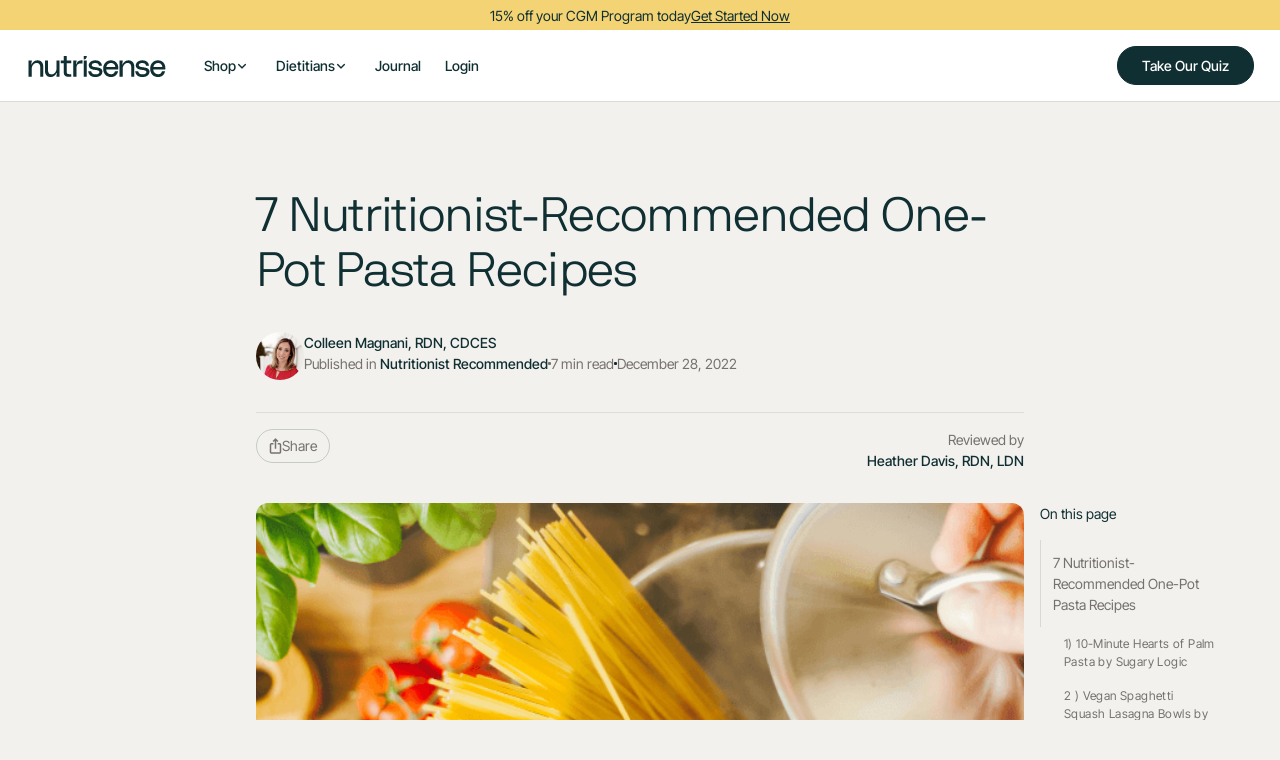

--- FILE ---
content_type: text/html
request_url: https://www.nutrisense.io/blog/one-pot-pasta-recipes
body_size: 23026
content:
<!DOCTYPE html><!-- Last Published: Wed Jan 14 2026 20:12:28 GMT+0000 (Coordinated Universal Time) --><html data-wf-domain="www.nutrisense.io" data-wf-page="65a5b3e784822e5c0c13c308" data-wf-site="62c477aa7b7db12cfffa5de3" lang="en" data-wf-collection="65a5b3e784822e5c0c13c32c" data-wf-item-slug="one-pot-pasta-recipes"><head><meta charset="utf-8"/><title>7 Nutritionist-Recommended One-Pot Pasta Recipes - Nutrisense Journal</title><meta content="Here are seven Nutrisense nutritionist-recommended one-pot pasta recipes to try out for a quick and convenient home-cooked meal." name="description"/><meta content="7 Nutritionist-Recommended One-Pot Pasta Recipes - Nutrisense Journal" property="og:title"/><meta content="Here are seven Nutrisense nutritionist-recommended one-pot pasta recipes to try out for a quick and convenient home-cooked meal." property="og:description"/><meta content="https://assets.nutrisense.io/62e18da95149ec2ee0d87b5b/65971a1eb8ad4acc2bc9e9a3_64b5c98b146d77fd250299e2_63ac9f4e75182361f9226426_thumbnail_7%252520Dietitian-Recommended%252520One-Pot%252520Pasta%252520Recipes.png" property="og:image" /><meta content="7 Nutritionist-Recommended One-Pot Pasta Recipes - Nutrisense Journal" property="twitter:title"/><meta content="Here are seven Nutrisense nutritionist-recommended one-pot pasta recipes to try out for a quick and convenient home-cooked meal." property="twitter:description"/><meta content="https://assets.nutrisense.io/62e18da95149ec2ee0d87b5b/65971a1eb8ad4acc2bc9e9a3_64b5c98b146d77fd250299e2_63ac9f4e75182361f9226426_thumbnail_7%252520Dietitian-Recommended%252520One-Pot%252520Pasta%252520Recipes.png" property="twitter:image" /><meta property="og:type" content="website"/><meta content="summary_large_image" name="twitter:card"/><meta content="width=device-width, initial-scale=1" name="viewport"/><link href="https://assets.nutrisense.io/62c477aa7b7db12cfffa5de3/css/nutrisense-v2.shared.66488bb63.min.css" rel="stylesheet" type="text/css" crossorigin="anonymous" /><script type="text/javascript">!function(o,c){var n=c.documentElement,t=" w-mod-";n.className+=t+"js",("ontouchstart"in o||o.DocumentTouch&&c instanceof DocumentTouch)&&(n.className+=t+"touch")}(window,document);</script><link href="https://assets.nutrisense.io/62c477aa7b7db12cfffa5de3/6359393e6d286570f5818dc2_Favicon.png" rel="shortcut icon" type="image/x-icon" /><link href="https://assets.nutrisense.io/62c477aa7b7db12cfffa5de3/6359397191c9da67f4034978_Webclip.png" rel="apple-touch-icon" /><link href="https://www.nutrisense.io/blog/one-pot-pasta-recipes" rel="canonical"/><meta name="facebook-domain-verification" content="lwqj14h8ux80tn8ls4wuxrx2v9l7fk" />
<meta name="google-site-verification" content="0mYH19AU-f7-PoBYZp1R30mZ6F7lMly-UbB9aj-gKsY" />
<meta name="viewport" content="width=device-width, minimum-scale=1.0, maximum-scale=5.0" />

<!-- Preconnect and Prefetches -->
<link rel="preconnect" href="https://assets.nutrisense.io/" />
<link rel="preconnect" href="https://d1yu8kqvwue793.cloudfront.net/" />
<link rel="preconnect" href="https://static.klaviyo.com/" />
<link rel="preconnect" href="https://static-tracking.klaviyo.com/" />
<link rel="preconnect" href="https://www.googletagmanager.com/" />
<link rel="dns-prefetch" href="https://cdn-4.convertexperiments.com/" />

<!-- SCRIPTS 
---------------
--------------->
<!-- Core Bundle from Nutrisense Engineering -->
<script>
var urlSearchParams = new URLSearchParams(window.location.search);
var localBundle = urlSearchParams.get("local_bundle");
var specificBundle = urlSearchParams.get("bundle");
var betaDistribution = "https://dk3x6ox06sdt3.cloudfront.net";
var productionDistribution = "https://d1yu8kqvwue793.cloudfront.net";

var releaseBundle = specificBundle || "latest";

var buildFolder = specificBundle
  ? ""
  : window.location.hostname.includes("beta")
  ? "beta/"
  : "production/";

var localScriptsBundlePath = "http://localhost:8080/v2.nutrisense.io/pages";
var productionScriptsBundlePath = window.location.hostname.includes("beta")
  ? `${betaDistribution}/${buildFolder}v2.nutrisense.io/pages`
  : `${productionDistribution}/${buildFolder}v2.nutrisense.io/pages`;

const appendBundle = (source, type) => {
  const scriptTag = document.createElement("script");

  if (type === 'checkout') {
    scriptTag.defer = true;
    scriptTag.type = "module";
    scriptTag.crossOrigin = "anonymous";
  }
  
  scriptTag.src = source;

  document.head.append(scriptTag);
};

const fetchLatestBundle = async (host) => {
  try {
    const manifestUrl = `${host}/asset-manifest.json`;
    const response = await fetch(manifestUrl, {
      cache: "no-store",
      method: "GET",
    });
    const manifest = await response.json();
    const entry = manifest["index.html"];
    if (entry && entry.file) {
      appendBundle([host, entry.file].join("/"), "checkout");
    } else {
      document.querySelector(".overlay-message").style.display = "flex";
    }
  } catch (error) {
    document.querySelector(".overlay-message").style.display = "flex";
  }
};

document.addEventListener("DOMContentLoaded", async () => {
  if (
    window.location.pathname.includes("checkouts") ||
    window.location.pathname.includes("checkout")
  ) {
    const localBundlePath = "http://localhost:8003";
    const productionBundlePath = window.location.hostname.includes("beta")
      ? `${betaDistribution}/${buildFolder}checkout`
      : `${productionDistribution}/${buildFolder}checkout`;

    const localCheckoutBundleSrc = `${localBundlePath}/index.local.bundle.js`;
    const productionCheckoutBundleSrc = `${productionBundlePath}/index.${releaseBundle}.bundle.js`;

    const checkoutScriptSrc = localBundle
      ? localCheckoutBundleSrc
      : productionCheckoutBundleSrc;

    if (releaseBundle === "latest") {
      await fetchLatestBundle(productionBundlePath);
    } else {
      appendBundle(checkoutScriptSrc, "checkout");
    }
  } else {
    const localHeadBundleSrc = `${localScriptsBundlePath}/head.bundle.js`;
    const productionHeadBundleSrc = `${productionScriptsBundlePath}/head.${releaseBundle}.bundle.js`;

    const headScriptSrc = localBundle
      ? localHeadBundleSrc
      : productionHeadBundleSrc;

    const headScript = document.createElement("script");

    headScript.src = headScriptSrc;
    headScript.defer = true;

    document.head.append(headScript);
  }
});
</script>
<!-- END Core Bundle from Nutrisense Engineering -->

<!-- [Attributes by Finsweet] Disable scrolling -->
<script defer src="https://cdn.jsdelivr.net/npm/@finsweet/attributes-scrolldisable@1/scrolldisable.js"></script>

<!-- TrustBox script -->
<script type="text/javascript" src="//widget.trustpilot.com/bootstrap/v5/tp.widget.bootstrap.min.js" async></script>
<!-- End TrustBox script -->

<!-- Announcement Bar Countdown script at https://slater.app/8218/25453.js -->
<!--🤙 https://slater.app/8218/25453.js-->
<script>document.addEventListener("DOMContentLoaded", function() {function loadnscountdowns(e){let t=document.createElement("script");t.setAttribute("src",e),t.setAttribute("type","text/javascript"),document.body.appendChild(t),t.addEventListener("load",()=>{console.log("Slater loaded ns-countdowns.js: https://slater.app/8218/25453.js 🤙")}),t.addEventListener("error",e=>{console.log("Error loading file",e)})}let src=window.location.host.includes("webflow.io")?"https://slater.app/8218/25453.js":"https://assets.slater.app/slater/8218/25453.js?v=1.0";loadnscountdowns(src);})</script>

<!-- END Announcement Bar Countdown script -->

<!-- END SCRIPTS 
--------------->

<!-- CSS 
---------------
--------------->
<!-- Font Quality -->
<style>
  * {
  -webkit-font-smoothing: antialiased;
  -moz-osx-font-smoothing: grayscale;
}
  
/* grecaptcha creates a parent div without id or any property and with display:block */
div:has(&gt; div.grecaptcha-badge) {
    display: none;
}

.grecaptcha-badge { visibility: hidden; }
  
/* publish warning */
.amply_warning-message { display: none; }
.w-editor .amply_warning-message { display: inherit !important }
  
  
/* Cookiebot custom style */
#CybotCookiebotDialog.CybotEdge #CybotCookiebotDialogBodyEdgeMoreDetails{margin:1em 2em .5em 0!important}
#CybotCookiebotDialog label{width:auto;display:inline}
@media screen and (max-width:767px){
  #CybotCookiebotDialog{transform:translate(-50%,10%)!important;max-height:max(40%,300px)!important}
  #CybotCookiebotDialog #CybotCookiebotDialogBodyContent{max-height:105px!important}
}  
  
</style>

<!-- END CSS 
---------------><script>
        function onScriptLoad() {
            // Shows ToC element
            var element = document.getElementById("tableofcontents");
            element.style.display = "block";
        }

        // Loads external ToC script
        var script = document.createElement("script");
        script.src = "https://cdn.jsdelivr.net/npm/@finsweet/attributes-toc@1/toc.js";
        script.onload = onScriptLoad;
        document.body.appendChild(script);
</script>

<!-- [Attributes by Finsweet] CMS Load -->
<script async src="https://cdn.jsdelivr.net/npm/@finsweet/attributes-cmsload@1/cmsload.js"></script>

<!-- [Attributes by Finsweet] Powerful Rich Text -->
<script defer src="https://cdn.jsdelivr.net/npm/@finsweet/attributes-richtext@1/richtext.js"></script>

<!-- [Attributes by Finsweet] Copy to clipboard -->
<script defer src="https://cdn.jsdelivr.net/npm/@finsweet/attributes-copyclip@1/copyclip.js"></script>

<style>
html.has-scroll-smooth {
  overflow: hidden; }

html.has-scroll-dragging {
  -webkit-user-select: none;
  -moz-user-select: none;
  -ms-user-select: none;
  user-select: none; }

.has-scroll-smooth body {
  overflow: hidden; }

.has-scroll-smooth [data-scroll-container] {
  min-height: 100vh; }

.c-scrollbar {
  position: absolute;
  right: 0;
  top: 0;
  width: 11px;
  height: 100%;
  transform-origin: center right;
  transition: transform 0.3s, opacity 0.3s;
  opacity: 0; }
  .c-scrollbar:hover {
    transform: scaleX(1.45); }
  .c-scrollbar:hover, .has-scroll-scrolling .c-scrollbar, .has-scroll-dragging .c-scrollbar {
    opacity: 1; }

.c-scrollbar_thumb {
  position: absolute;
  top: 0;
  right: 0;
  background-color: black;
  opacity: 0.5;
  width: 7px;
  border-radius: 10px;
  margin: 2px;
  cursor: -webkit-grab;
  cursor: grab; }
  .has-scroll-dragging .c-scrollbar_thumb {
    cursor: -webkit-grabbing;
    cursor: grabbing; }
</style>

<!--https://slater.app/8218/23620.js-->
<script>document.addEventListener("DOMContentLoaded", function() {function loadnsfstableofcontents(e){let t=document.createElement("script");t.setAttribute("src",e),t.setAttribute("type","text/javascript"),document.body.appendChild(t),t.addEventListener("load",()=>{console.log("Slater loaded ns-fs-table-of-contents.js: https://slater.app/8218/23620.js :call_me_hand:")}),t.addEventListener("error",e=>{console.log("Error loading file",e)})}let src=window.location.host.includes("webflow.io")?"https://slater.app/8218/23620.js":"https://assets.slater.app/slater/8218/23620.js?v=1.0";loadnsfstableofcontents(src);})</script><!-- begin Convert Experiences code--><script type="text/javascript" src="//cdn-4.convertexperiments.com/js/10041508-10041641.js"></script><!-- end Convert Experiences code --><!-- source: Cloudflare Worker --><script type="text/javascript">window.userGeolocationCountryCode="US";window.userGeolocationRegion="Ohio"</script><!-- source: Cloudflare Worker --><script type="application/ld+json">{
  "@context": "https://schema.org/",
  "@graph": [
    {
      "@context": "https://schema.org/",
      "@type": "Question",
      "name": "What are some nutritionist-recommended one-pot pasta recipes?",
      "acceptedAnswer": {
        "@type": "ItemList",
        "text": "1) 10-Minute Hearts of Palm Pasta by Sugary Logic\n2) Vegan Spaghetti Squash Lasagna Bowls by Eating Bird Food\n3) One-Pot Creole Chicken, Sausage and Shrimp Gumbo by No Plate Like Home\n4) Cheesy Cauliflower Rice with Broccoli and Chicken by Livin’ Chirpy\n5) Instant Pot Goulash by I Don’t Have Time For That\n6) Jillian Buckley’s Chicken Noodle Soup\n6) Healthy One-Pot Pasta Recipe by Erin Lives Whole"
      }
    },
    {
      "@context": "https://schema.org/",
      "@type": "Question",
      "name": "How can I make one-pot pasta healthier?",
      "acceptedAnswer": {
        "@type": "ItemList",
        "text": "Add fresh produce and herbs where possible, choose your protein wisely, and opt for well-tolerated carb options for healthy post-meal blood sugar."
      }
    }
  ]
}</script></head><body data-scroll-time="0"><div class="page-wrapper"><div class="global-styles w-embed"><style>
	
  .anchor-target::before {
  	content: "";
  	display: block;
  	height: 7rem;
  	margin-top: -7rem;
	}
	
	/*-----LP BUILDER-----*/
  
  .is-italic-orange :is(em, i) {
  	color: #E0834F;
	}

  .lp_rich-text-styled ul, .lp_rich-text-styled_minified ul {
    /*list-style: none;*/
  }

  .lp_rich-text-styled ul li, .lp_rich-text-styled_minified ul li {
    position: relative;
    padding-left: 1.75rem;
  }

  .lp_rich-text-styled ul li::before {
    content: '';
    position: absolute;
    top: 0.22rem;
    left: 0;
    margin-right: 0.5rem;
    float: left;
    width: 1.125rem;
    height: 1.125rem;
    background-repeat: no-repeat;
    background-size: cover;
    background-position: center;

    background-image: url(https://assets.nutrisense.io/62c477aa7b7db12cfffa5de3/677ec5c61390510cd5fd7a0b_checkmark-bullet.svg);
  }



/*-----GLOBAL STYLES-----*/


  .wrap-balance {
    text-wrap: balance;
  }

  a {
    color: inherit;
  }

  /* Hides scrollbar. Use it on elements with 'overflow: auto'. */
  .has-no-scrollbar::-webkit-scrollbar {
    display: none;
  }



  /* Makes promo code field keep it's focused appearance when filled 
  .form-field-promo-code:not(:placeholder-shown) {
  background-color: rgba(190, 209, 171, 0.4);
  border-color: #bed1ab;
  }
  */


  .overflow-x-hidden {
    overflow-x: hidden;
  }

  .overflow-clip {
    overflow: clip;
  }

  img {
    overflow: clip !important;
  }

  /* This code changes slider navigation on this page */

  .w-slider-dot {
    position: relative;
    height: 2.22px;
    width: 22.54px;
    border-radius: 100px;
  }

  /* Makes clickable zone bigger */
  .w-slider-dot::before {
    content: "";
    position: absolute;
    width: 22.54px;
    height: 24px;
    top: -11px;
    left: 0px;
  }

  .w-slider-dot.w-active {
    height: 2.22px;
    width: 22.54px;
  }
  .w-slider-nav.w-round&gt;div {
    border-radius: 10px;
  }


  /* Snippet gets rid of top margin on first element in any rich text*/
  .w-richtext&gt;:first-child {
    margin-top: 0;
  }

  /* Snippet gets rid of bottom margin on last element in any rich text*/
  .w-richtext&gt;:last-child, .w-richtext ol li:last-child, .w-richtext ul li:last-child {
    margin-bottom: 0;
  }

  /* Snippet makes all link elements listed below to inherit color from their parent */
  a, 
  .w-tab-link,
  .w-nav-link,
  .w-dropdown-btn,
  .w-dropdown-toggle,
  .w-dropdown-link
  {
    color: inherit;
  }

  /* Snippet prevents all click and hover interaction with an element */
  .clickable-off {
    pointer-events: none;
  }

  /* Snippet enables all click and hover interaction with an element */
  .clickable-on{
    pointer-events: auto;
  }

  /* Snippet enables you to add class of div-square which creates and maintains a 1:1 dimension of a div.*/
  .div-square::after {
    content: "";
    display: block;
    padding-bottom: 100%;
  }

  /*Hide focus outline for main content element*/
  main:focus-visible {
    outline: -webkit-focus-ring-color auto 0px;
  }

  /* Make sure containers never lose their center alignment*/
  .container-medium, .container-small, .container-large {
    margin-right: auto !important;
    margin-left: auto !important;
  }

  /*Reset selects, buttons, and links styles*/
  .w-input, .w-select, a {
    color: inherit;
    text-decoration: inherit;
    font-size: inherit;
  }

  /*Apply "..." after 3 lines of text */
  .text-style-3lines {
    display: -webkit-box;
    overflow: hidden;
    -webkit-line-clamp: 3;
    -webkit-box-orient: vertical;
  }

  /* Apply "..." after 2 lines of text */
  .text-style-2lines {
    display: -webkit-box;
    overflow: hidden;
    -webkit-line-clamp: 2;
    -webkit-box-orient: vertical;
  }
  /* Apply "..." at 100% width */
  .truncate-width { 
    width: 100%; 
    white-space: nowrap; 
    overflow: hidden; 
    text-overflow: ellipsis; 
  }
  /* Removes native scrollbar */
  .no-scrollbar {
    -ms-overflow-style: none;  // IE 10+
    overflow: -moz-scrollbars-none;  // Firefox
  }

  .no-scrollbar::-webkit-scrollbar {
    display: none; // Safari and Chrome
  }




  @media only screen and (min-width: 1560px) {
    body {font-size: 15.6px;}
  }

  .container.is--hero, .cursor {
    pointer-events: none;
  }

  .container.is--hero * {
    pointer-events: auto;
  }

  .cursor_dot.show {
    opacity: 1.0;
  }
  .cursor_dot.show .cursor_scale {
    transform: scale(1.0);
  }
  .cursor_dot.show .cursor_audio {
    opacity: 1.0;
  }

  .cursor_dot.alt .cursor_scale {
    transform: scale(1.2);
    opacity: 0.0;
  }
  .cursor_dot.alt .cursor_audio {
    transition-duration: 0ms;
    opacity: 0.0;
  }
  .cursor_dot.alt .cursor_two {
    opacity: 1.0;
  }

  .truncate-20ch {
    white-space: nowrap;
    text-overflow: ellipsis;
  }

  .is-inline-flex {
    display: inline-flex;
  }


  .ns-button::after {
    content: "→";
    font-family: var(--font-family--ff1);
  }

  .ns-nav-link, .ns-logo {
    color: inherit !important;
  }

  .announcement-frame {
    animation: anno-bar-marquee 12s linear 5s infinite;
    animation-timing-function: ease-in-out;
    will-change: top;
  }

  @media screen and (max-width:767px) {
    /* Announcement Bar Animation */
    /*@keyframes anno-bar-marquee {
      0%   { top:  0px;   }
      45%  { top:  0px;   }
      50%  { top:  -48px; }
      95%  { top:  -48px; }
      100% { top:  0px;   }
    }
  }*/

  @media screen and (min-width:767px) {
    /* Announcement Bar Animation */
    /*@keyframes anno-bar-marquee {
      0%   { top:  0px;   }
      45%  { top:  0px;   }
      50%  { top:  -30px; }
      95%  { top:  -30px; }
      100% { top:  0px;   }
    }
  }*/
  
  
</style></div><div class="style-holder"></div><div class="color-mode mode-light position-sticky"><div><div><div class="announcement-mask w-dyn-list"><div role="list" class="announcement-frame w-dyn-items"><div style="color:#102f32;background-color:#f4d374" role="listitem" class="w-dyn-item"><a style="background-color:#f4d374;color:#102f32" href="https://www.nutrisense.io/quiz?code=NS15" class="ns-anno-bar w-inline-block"><div class="ns-anno-bar-content"><div class="ns-anno-text">15% off your CGM Program today</div><div data-w-id="41e12242-2a56-04b0-b8e5-bc98ba692af8" class="ns-anno-text ns-anno-link">Get Started Now</div><div class="w-condition-invisible"><div data-date="" ns-countdown="component" data-wf--banner---countdown--variant="base" class="component_countdown"><div class="component_countdown_number is-intro">Ends in</div><div class="component_countdown_unit"><div ns-countdown="days" class="component_countdown_number">0</div><div class="component_countdown_number is-measure-unit">d</div></div><div class="component_countdown_unit"><div ns-countdown="hours" class="component_countdown_number">0</div><div class="component_countdown_number is-measure-unit">h</div></div><div class="component_countdown_unit"><div ns-countdown="minutes" class="component_countdown_number">0</div><div class="component_countdown_number is-measure-unit">m</div></div><div class="component_countdown_unit"><div ns-countdown="seconds" class="component_countdown_number">0</div><div class="component_countdown_number is-measure-unit">s</div></div></div></div></div></a></div></div></div></div><div><div data-animation="over-right" class="navbar6_component w-nav" data-easing2="ease-in-out" fs-scrolldisable-element="smart-nav" data-easing="ease-in-out" data-collapse="medium" data-w-id="73a7e429-ddd2-e4b7-3752-8c631e426ccf" role="banner" data-no-scroll="1" data-duration="260"><div class="navbar6_container"><a href="/" class="navbar6_logo-link w-nav-brand"><img width="142" height="22" alt="Nutrisense Logo in Green" src="https://assets.nutrisense.io/62c477aa7b7db12cfffa5de3/673dfebca65d7c2a6f3d4493_ns-logo-green.svg" loading="lazy" class="navbar6_logo" /></a><nav role="navigation" class="navbar6_menu w-nav-menu"><div class="nav-scroll-wrap"><div class="navbar6_menu-left"><div data-delay="1200" data-hover="false" data-w-id="73a7e429-ddd2-e4b7-3752-8c631e426cd7" class="navbar6_menu-dropdown w-dropdown"><div class="navbar6_dropdown-toggle w-dropdown-toggle"><div>Shop</div><div class="dropdown-chevron w-embed"><svg width=" 100%" height=" 100%" viewBox="0 0 16 16" fill="none" xmlns="http://www.w3.org/2000/svg">
<path fill-rule="evenodd" clip-rule="evenodd" d="M2.55806 6.29544C2.46043 6.19781 2.46043 6.03952 2.55806 5.94189L3.44195 5.058C3.53958 4.96037 3.69787 4.96037 3.7955 5.058L8.00001 9.26251L12.2045 5.058C12.3021 4.96037 12.4604 4.96037 12.5581 5.058L13.4419 5.94189C13.5396 6.03952 13.5396 6.19781 13.4419 6.29544L8.17678 11.5606C8.07915 11.6582 7.92086 11.6582 7.82323 11.5606L2.55806 6.29544Z" fill="currentColor"/>
</svg></div></div><nav class="navbar6_dropdown-list w-dropdown-list"><div class="navbar6_container"><div class="navbar6_dropdown-content"><div class="navbar6_dropdown-content-left"><div id="w-node-_73a7e429-ddd2-e4b7-3752-8c631e426cf7-1e426ccd" class="navbar6_dropdown-column"><div class="margin-bottom margin-xsmall"><h4 class="nav_list-heading">Products</h4></div><div class="navbar6_dropdown-link-list _2col"><a href="/products/cgm-plans?intref=navbar" class="navbar6_dropdown-link w-inline-block"><div class="navbar6_icon-wrapper"><div class="icon-embed-xsmall-3 w-embed"><svg width="currentWidth" height="currentHeight" viewBox="0 0 24 24" fill="none" xmlns="http://www.w3.org/2000/svg">
<path fill-rule="evenodd" clip-rule="evenodd" d="M20.73 7.12L20.59 6.87C20.4094 6.56769 20.1547 6.31643 19.85 6.14L13.14 2.27C12.8362 2.09375 12.4913 2.00062 12.14 2H11.85C11.4987 2.00062 11.1538 2.09375 10.85 2.27L4.14 6.15C3.83697 6.32526 3.58526 6.57697 3.41 6.88L3.27 7.13C3.09375 7.43384 3.00062 7.77874 3 8.13V15.88C3.00062 16.2313 3.09375 16.5762 3.27 16.88L3.41 17.13C3.58979 17.4295 3.84049 17.6802 4.14 17.86L10.86 21.73C11.1623 21.9099 11.5082 22.0033 11.86 22H12.14C12.4913 21.9994 12.8362 21.9063 13.14 21.73L19.85 17.85C20.156 17.6787 20.4087 17.426 20.58 17.12L20.73 16.87C20.9041 16.5653 20.9971 16.221 21 15.87V8.12C20.9994 7.76874 20.9063 7.42384 20.73 7.12ZM11.85 4H12.14L18 7.38L12 10.84L6 7.38L11.85 4ZM13 19.5L18.85 16.12L19 15.87V9.11L13 12.58V19.5Z" fill="currentColor"></path>
</svg></div></div><div class="navbar6_item-right"><div class="nav_link-title">CGM Program</div><p class="nav_link-description hide-mobile-landscape">Health progress through coaching &amp; glucose data</p></div></a><a href="/products/nutritionist-coaching?intref=navbar" class="navbar6_dropdown-link w-inline-block"><div class="navbar6_icon-wrapper"><div class="icon-embed-xsmall-3 w-embed"><svg width="currentWidth" height="currentHeight" viewBox="0 0 24 24" fill="none" xmlns="http://www.w3.org/2000/svg">
<path fill-rule="evenodd" clip-rule="evenodd" d="M20.73 7.12L20.59 6.87C20.4094 6.56769 20.1547 6.31643 19.85 6.14L13.14 2.27C12.8362 2.09375 12.4913 2.00062 12.14 2H11.85C11.4987 2.00062 11.1538 2.09375 10.85 2.27L4.14 6.15C3.83697 6.32526 3.58526 6.57697 3.41 6.88L3.27 7.13C3.09375 7.43384 3.00062 7.77874 3 8.13V15.88C3.00062 16.2313 3.09375 16.5762 3.27 16.88L3.41 17.13C3.58979 17.4295 3.84049 17.6802 4.14 17.86L10.86 21.73C11.1623 21.9099 11.5082 22.0033 11.86 22H12.14C12.4913 21.9994 12.8362 21.9063 13.14 21.73L19.85 17.85C20.156 17.6787 20.4087 17.426 20.58 17.12L20.73 16.87C20.9041 16.5653 20.9971 16.221 21 15.87V8.12C20.9994 7.76874 20.9063 7.42384 20.73 7.12ZM11.85 4H12.14L18 7.38L12 10.84L6 7.38L11.85 4ZM13 19.5L18.85 16.12L19 15.87V9.11L13 12.58V19.5Z" fill="currentColor"></path>
</svg></div></div><div class="navbar6_item-right"><div class="nav_link-title">Dietitian Coaching <span class="inline-label-green">Popular</span></div><p class="nav_link-description hide-mobile-landscape">Video calls with a specialized dietitian, covered by insurance</p></div></a><a href="/products/stress-management?intref=navbar" class="navbar6_dropdown-link w-inline-block"><div class="navbar6_icon-wrapper"><div class="icon-embed-xsmall-3 w-embed"><svg width="currentWidth" height="currentHeight" viewBox="0 0 24 24" fill="none" xmlns="http://www.w3.org/2000/svg">
<path fill-rule="evenodd" clip-rule="evenodd" d="M20.73 7.12L20.59 6.87C20.4094 6.56769 20.1547 6.31643 19.85 6.14L13.14 2.27C12.8362 2.09375 12.4913 2.00062 12.14 2H11.85C11.4987 2.00062 11.1538 2.09375 10.85 2.27L4.14 6.15C3.83697 6.32526 3.58526 6.57697 3.41 6.88L3.27 7.13C3.09375 7.43384 3.00062 7.77874 3 8.13V15.88C3.00062 16.2313 3.09375 16.5762 3.27 16.88L3.41 17.13C3.58979 17.4295 3.84049 17.6802 4.14 17.86L10.86 21.73C11.1623 21.9099 11.5082 22.0033 11.86 22H12.14C12.4913 21.9994 12.8362 21.9063 13.14 21.73L19.85 17.85C20.156 17.6787 20.4087 17.426 20.58 17.12L20.73 16.87C20.9041 16.5653 20.9971 16.221 21 15.87V8.12C20.9994 7.76874 20.9063 7.42384 20.73 7.12ZM11.85 4H12.14L18 7.38L12 10.84L6 7.38L11.85 4ZM13 19.5L18.85 16.12L19 15.87V9.11L13 12.58V19.5Z" fill="currentColor"></path>
</svg></div></div><div class="navbar6_item-right"><div class="nav_link-title">Stress Management Sessions<span class="inline-label-yellow">NEW</span></div><p class="nav_link-description hide-mobile-landscape">Video calls with a stress expert, covered by insurance</p></div></a><a href="/products/bring-your-own-sensor?intref=navbar" class="navbar6_dropdown-link w-inline-block"><div class="navbar6_icon-wrapper"><div class="icon-embed-xsmall-3 w-embed"><svg width="currentWidth" height="currentHeight" viewBox="0 0 24 24" fill="none" xmlns="http://www.w3.org/2000/svg">
<path fill-rule="evenodd" clip-rule="evenodd" d="M20.73 7.12L20.59 6.87C20.4094 6.56769 20.1547 6.31643 19.85 6.14L13.14 2.27C12.8362 2.09375 12.4913 2.00062 12.14 2H11.85C11.4987 2.00062 11.1538 2.09375 10.85 2.27L4.14 6.15C3.83697 6.32526 3.58526 6.57697 3.41 6.88L3.27 7.13C3.09375 7.43384 3.00062 7.77874 3 8.13V15.88C3.00062 16.2313 3.09375 16.5762 3.27 16.88L3.41 17.13C3.58979 17.4295 3.84049 17.6802 4.14 17.86L10.86 21.73C11.1623 21.9099 11.5082 22.0033 11.86 22H12.14C12.4913 21.9994 12.8362 21.9063 13.14 21.73L19.85 17.85C20.156 17.6787 20.4087 17.426 20.58 17.12L20.73 16.87C20.9041 16.5653 20.9971 16.221 21 15.87V8.12C20.9994 7.76874 20.9063 7.42384 20.73 7.12ZM11.85 4H12.14L18 7.38L12 10.84L6 7.38L11.85 4ZM13 19.5L18.85 16.12L19 15.87V9.11L13 12.58V19.5Z" fill="currentColor"></path>
</svg></div></div><div class="navbar6_item-right"><div class="nav_link-title">Bring Your Own Sensor<span class="inline-label-yellow">NEW</span></div><p class="nav_link-description hide-mobile-landscape">Use the Nutrisense App with your current CGM</p></div></a></div></div></div><div class="navbar6_dropdown-content-right"><div class="navbar6_dropdown-content-wrapper z-index-1"><h4 class="nav_list-heading">Featured</h4><div class="w-dyn-list"><div role="list" class="navbar6_dropdown-blog-item-wrapper w-dyn-items"><div role="listitem" class="w-dyn-item"><a href="/blog/dr-mindy-pelz-interview" class="navbar6_blog-item w-inline-block"><div class="margin-bottom margin-xsmall"><div class="navbar6_blog-image-wrapper"><img loading="lazy" src="https://assets.nutrisense.io/62e18da95149ec2ee0d87b5b/66df584b9a4405d7414c1086_thumbnail-image-01%20(1).webp" alt="" sizes="100vw" srcset="https://assets.nutrisense.io/62e18da95149ec2ee0d87b5b/66df584b9a4405d7414c1086_thumbnail-image-01%20(1)-p-500.webp 500w, https://assets.nutrisense.io/62e18da95149ec2ee0d87b5b/66df584b9a4405d7414c1086_thumbnail-image-01%20(1)-p-800.webp 800w, https://assets.nutrisense.io/62e18da95149ec2ee0d87b5b/66df584b9a4405d7414c1086_thumbnail-image-01%20(1)-p-1080.webp 1080w, https://assets.nutrisense.io/62e18da95149ec2ee0d87b5b/66df584b9a4405d7414c1086_thumbnail-image-01%20(1).webp 1545w" class="navbar6_blog-image" /></div></div><div class="navbar6_blog-content"><div class="margin-bottom margin-tiny"><div class="navbar_blog-title">Dr. Mindy Pelz Talks About Nutrisense, Hormonal Health, and Her New Book</div><div class="navbar_blog-title w-condition-invisible w-dyn-bind-empty"></div></div></div></a><a href="#" class="navbar6_blog-item w-inline-block w-condition-invisible"><div class="margin-bottom margin-xsmall"><div class="navbar6_blog-image-wrapper"><img loading="lazy" src="https://assets.nutrisense.io/624380709031623bfe4aee60/6243807090316262904aee69_Placeholder%20Image%20-%20Landscape.svg" alt="" class="navbar6_blog-image w-dyn-bind-empty" /></div></div><div class="navbar6_blog-content"><div class="margin-bottom margin-tiny"><div class="navbar_blog-title w-dyn-bind-empty"></div><div class="navbar_blog-title w-condition-invisible w-dyn-bind-empty"></div></div></div></a></div></div></div></div><div class="navbar6_dropdown-background-layer"></div></div></div></div></nav></div><div class="nav_hr"></div><div data-delay="1200" data-hover="false" data-w-id="73a7e429-ddd2-e4b7-3752-8c631e426d3b" class="navbar6_menu-dropdown w-dropdown"><div class="navbar6_dropdown-toggle w-dropdown-toggle"><div>Dietitians</div><div class="dropdown-chevron w-embed"><svg width=" 100%" height=" 100%" viewBox="0 0 16 16" fill="none" xmlns="http://www.w3.org/2000/svg">
<path fill-rule="evenodd" clip-rule="evenodd" d="M2.55806 6.29544C2.46043 6.19781 2.46043 6.03952 2.55806 5.94189L3.44195 5.058C3.53958 4.96037 3.69787 4.96037 3.7955 5.058L8.00001 9.26251L12.2045 5.058C12.3021 4.96037 12.4604 4.96037 12.5581 5.058L13.4419 5.94189C13.5396 6.03952 13.5396 6.19781 13.4419 6.29544L8.17678 11.5606C8.07915 11.6582 7.92086 11.6582 7.82323 11.5606L2.55806 6.29544Z" fill="currentColor"/>
</svg></div></div><nav class="navbar6_dropdown-list w-dropdown-list"><div class="navbar6_container"><div class="navbar6_dropdown-content"><div class="navbar6_dropdown-content-left"><div class="navbar6_dropdown-column"><div class="margin-bottom margin-xsmall"><h4 class="nav_list-heading">About</h4></div><div class="navbar6_dropdown-link-list"><a href="/nutritionist?intref=navbar_dietitians" class="navbar6_dropdown-link w-inline-block"><div class="navbar6_icon-wrapper"><div class="icon-embed-xsmall-3 w-embed"><svg width="currentWidth" height="currentHeight" viewBox="0 0 24 24" fill="none" xmlns="http://www.w3.org/2000/svg">
<path fill-rule="evenodd" clip-rule="evenodd" d="M20.73 7.12L20.59 6.87C20.4094 6.56769 20.1547 6.31643 19.85 6.14L13.14 2.27C12.8362 2.09375 12.4913 2.00062 12.14 2H11.85C11.4987 2.00062 11.1538 2.09375 10.85 2.27L4.14 6.15C3.83697 6.32526 3.58526 6.57697 3.41 6.88L3.27 7.13C3.09375 7.43384 3.00062 7.77874 3 8.13V15.88C3.00062 16.2313 3.09375 16.5762 3.27 16.88L3.41 17.13C3.58979 17.4295 3.84049 17.6802 4.14 17.86L10.86 21.73C11.1623 21.9099 11.5082 22.0033 11.86 22H12.14C12.4913 21.9994 12.8362 21.9063 13.14 21.73L19.85 17.85C20.156 17.6787 20.4087 17.426 20.58 17.12L20.73 16.87C20.9041 16.5653 20.9971 16.221 21 15.87V8.12C20.9994 7.76874 20.9063 7.42384 20.73 7.12ZM11.85 4H12.14L18 7.38L12 10.84L6 7.38L11.85 4ZM13 19.5L18.85 16.12L19 15.87V9.11L13 12.58V19.5Z" fill="currentColor"></path>
</svg></div></div><div class="navbar6_item-right"><div class="nav_link-title">Dietitians</div></div></a><a href="/nutritionist?intref=navbar_specializations#specialties" class="navbar6_dropdown-link w-inline-block"><div class="navbar6_icon-wrapper"><div class="icon-embed-xsmall-3 w-embed"><svg width="currentWidth" height="currentHeight" viewBox="0 0 24 24" fill="none" xmlns="http://www.w3.org/2000/svg">
<path fill-rule="evenodd" clip-rule="evenodd" d="M20.73 7.12L20.59 6.87C20.4094 6.56769 20.1547 6.31643 19.85 6.14L13.14 2.27C12.8362 2.09375 12.4913 2.00062 12.14 2H11.85C11.4987 2.00062 11.1538 2.09375 10.85 2.27L4.14 6.15C3.83697 6.32526 3.58526 6.57697 3.41 6.88L3.27 7.13C3.09375 7.43384 3.00062 7.77874 3 8.13V15.88C3.00062 16.2313 3.09375 16.5762 3.27 16.88L3.41 17.13C3.58979 17.4295 3.84049 17.6802 4.14 17.86L10.86 21.73C11.1623 21.9099 11.5082 22.0033 11.86 22H12.14C12.4913 21.9994 12.8362 21.9063 13.14 21.73L19.85 17.85C20.156 17.6787 20.4087 17.426 20.58 17.12L20.73 16.87C20.9041 16.5653 20.9971 16.221 21 15.87V8.12C20.9994 7.76874 20.9063 7.42384 20.73 7.12ZM11.85 4H12.14L18 7.38L12 10.84L6 7.38L11.85 4ZM13 19.5L18.85 16.12L19 15.87V9.11L13 12.58V19.5Z" fill="currentColor"></path>
</svg></div></div><div class="navbar6_item-right"><div class="nav_link-title">Our Specializations</div></div></a><a href="/nutritionist-certification-glucose-course?intref=navbar" class="navbar6_dropdown-link w-inline-block"><div class="navbar6_icon-wrapper"><div class="icon-embed-xsmall-3 w-embed"><svg width="currentWidth" height="currentHeight" viewBox="0 0 24 24" fill="none" xmlns="http://www.w3.org/2000/svg">
<path fill-rule="evenodd" clip-rule="evenodd" d="M20.73 7.12L20.59 6.87C20.4094 6.56769 20.1547 6.31643 19.85 6.14L13.14 2.27C12.8362 2.09375 12.4913 2.00062 12.14 2H11.85C11.4987 2.00062 11.1538 2.09375 10.85 2.27L4.14 6.15C3.83697 6.32526 3.58526 6.57697 3.41 6.88L3.27 7.13C3.09375 7.43384 3.00062 7.77874 3 8.13V15.88C3.00062 16.2313 3.09375 16.5762 3.27 16.88L3.41 17.13C3.58979 17.4295 3.84049 17.6802 4.14 17.86L10.86 21.73C11.1623 21.9099 11.5082 22.0033 11.86 22H12.14C12.4913 21.9994 12.8362 21.9063 13.14 21.73L19.85 17.85C20.156 17.6787 20.4087 17.426 20.58 17.12L20.73 16.87C20.9041 16.5653 20.9971 16.221 21 15.87V8.12C20.9994 7.76874 20.9063 7.42384 20.73 7.12ZM11.85 4H12.14L18 7.38L12 10.84L6 7.38L11.85 4ZM13 19.5L18.85 16.12L19 15.87V9.11L13 12.58V19.5Z" fill="currentColor"></path>
</svg></div></div><div class="navbar6_item-right"><div class="nav_link-title">Glucose Certification for Dietitians</div><p class="nav_link-description">Hands-on training to interpret CGM data, eligible for CPEUs</p></div></a></div></div><div class="navbar6_dropdown-column"><div class="margin-bottom margin-xsmall"><h4 class="nav_list-heading">Get started</h4></div><div class="navbar6_dropdown-link-list"><a href="https://members.nutrisense.io/video-calls?intref=navbar" class="navbar6_dropdown-link w-inline-block"><div class="navbar6_icon-wrapper"><div class="icon-embed-xsmall-3 w-embed"><svg width="currentWidth" height="currentHeight" viewBox="0 0 24 24" fill="none" xmlns="http://www.w3.org/2000/svg">
<path fill-rule="evenodd" clip-rule="evenodd" d="M20.73 7.12L20.59 6.87C20.4094 6.56769 20.1547 6.31643 19.85 6.14L13.14 2.27C12.8362 2.09375 12.4913 2.00062 12.14 2H11.85C11.4987 2.00062 11.1538 2.09375 10.85 2.27L4.14 6.15C3.83697 6.32526 3.58526 6.57697 3.41 6.88L3.27 7.13C3.09375 7.43384 3.00062 7.77874 3 8.13V15.88C3.00062 16.2313 3.09375 16.5762 3.27 16.88L3.41 17.13C3.58979 17.4295 3.84049 17.6802 4.14 17.86L10.86 21.73C11.1623 21.9099 11.5082 22.0033 11.86 22H12.14C12.4913 21.9994 12.8362 21.9063 13.14 21.73L19.85 17.85C20.156 17.6787 20.4087 17.426 20.58 17.12L20.73 16.87C20.9041 16.5653 20.9971 16.221 21 15.87V8.12C20.9994 7.76874 20.9063 7.42384 20.73 7.12ZM11.85 4H12.14L18 7.38L12 10.84L6 7.38L11.85 4ZM13 19.5L18.85 16.12L19 15.87V9.11L13 12.58V19.5Z" fill="currentColor"></path>
</svg></div></div><div class="navbar6_item-right"><div class="nav_link-title">Book a video call</div><p class="nav_link-description">Most pay $0 out-of-pocket with insurance coverage</p></div></a><a href="/providers?intref=navbar" class="navbar6_dropdown-link w-inline-block"><div class="navbar6_icon-wrapper"><div class="icon-embed-xsmall-3 w-embed"><svg width="currentWidth" height="currentHeight" viewBox="0 0 24 24" fill="none" xmlns="http://www.w3.org/2000/svg">
<path fill-rule="evenodd" clip-rule="evenodd" d="M20.73 7.12L20.59 6.87C20.4094 6.56769 20.1547 6.31643 19.85 6.14L13.14 2.27C12.8362 2.09375 12.4913 2.00062 12.14 2H11.85C11.4987 2.00062 11.1538 2.09375 10.85 2.27L4.14 6.15C3.83697 6.32526 3.58526 6.57697 3.41 6.88L3.27 7.13C3.09375 7.43384 3.00062 7.77874 3 8.13V15.88C3.00062 16.2313 3.09375 16.5762 3.27 16.88L3.41 17.13C3.58979 17.4295 3.84049 17.6802 4.14 17.86L10.86 21.73C11.1623 21.9099 11.5082 22.0033 11.86 22H12.14C12.4913 21.9994 12.8362 21.9063 13.14 21.73L19.85 17.85C20.156 17.6787 20.4087 17.426 20.58 17.12L20.73 16.87C20.9041 16.5653 20.9971 16.221 21 15.87V8.12C20.9994 7.76874 20.9063 7.42384 20.73 7.12ZM11.85 4H12.14L18 7.38L12 10.84L6 7.38L11.85 4ZM13 19.5L18.85 16.12L19 15.87V9.11L13 12.58V19.5Z" fill="currentColor"></path>
</svg></div></div><div class="navbar6_item-right"><div class="nav_link-title">Find your dietitian</div><p class="nav_link-description">Search dietitians by specialty, credentials, and more.</p></div></a><a href="https://members.nutrisense.io/video-calls/sign-in?intref=navbar_dietitians" class="navbar6_dropdown-link w-inline-block"><div class="navbar6_icon-wrapper"><div class="icon-embed-xsmall-3 w-embed"><svg width="currentWidth" height="currentHeight" viewBox="0 0 24 24" fill="none" xmlns="http://www.w3.org/2000/svg">
<path fill-rule="evenodd" clip-rule="evenodd" d="M20.73 7.12L20.59 6.87C20.4094 6.56769 20.1547 6.31643 19.85 6.14L13.14 2.27C12.8362 2.09375 12.4913 2.00062 12.14 2H11.85C11.4987 2.00062 11.1538 2.09375 10.85 2.27L4.14 6.15C3.83697 6.32526 3.58526 6.57697 3.41 6.88L3.27 7.13C3.09375 7.43384 3.00062 7.77874 3 8.13V15.88C3.00062 16.2313 3.09375 16.5762 3.27 16.88L3.41 17.13C3.58979 17.4295 3.84049 17.6802 4.14 17.86L10.86 21.73C11.1623 21.9099 11.5082 22.0033 11.86 22H12.14C12.4913 21.9994 12.8362 21.9063 13.14 21.73L19.85 17.85C20.156 17.6787 20.4087 17.426 20.58 17.12L20.73 16.87C20.9041 16.5653 20.9971 16.221 21 15.87V8.12C20.9994 7.76874 20.9063 7.42384 20.73 7.12ZM11.85 4H12.14L18 7.38L12 10.84L6 7.38L11.85 4ZM13 19.5L18.85 16.12L19 15.87V9.11L13 12.58V19.5Z" fill="currentColor"></path>
</svg></div></div><div class="navbar6_item-right"><div class="nav_link-title">Login</div><p class="nav_link-description">Manage and schedule your video calls online</p></div></a></div></div></div><div class="navbar6_dropdown-content-right hide-tablet"><div class="navbar6_dropdown-background-layer"></div><div class="navbar6_dropdown-content-wrapper z-index-1"><h4 class="nav_list-heading">Featured</h4><div class="w-dyn-list"><div role="list" class="navbar6_dropdown-blog-item-wrapper w-dyn-items"><div role="listitem" class="w-dyn-item"><a href="/blog/fasted-cardio" class="navbar6_blog-item w-inline-block w-condition-invisible"><div class="margin-bottom margin-xsmall"><div class="navbar6_blog-image-wrapper"><img loading="lazy" src="https://assets.nutrisense.io/62e18da95149ec2ee0d87b5b/66100eecb586edfdfd59e710_fasted-cardio-what-is-it-and-should-you-be-doing-it-2-65e5ad938ec7c.webp" alt="" sizes="100vw" srcset="https://assets.nutrisense.io/62e18da95149ec2ee0d87b5b/66100eecb586edfdfd59e710_fasted-cardio-what-is-it-and-should-you-be-doing-it-2-65e5ad938ec7c-p-500.webp 500w, https://assets.nutrisense.io/62e18da95149ec2ee0d87b5b/66100eecb586edfdfd59e710_fasted-cardio-what-is-it-and-should-you-be-doing-it-2-65e5ad938ec7c-p-800.webp 800w, https://assets.nutrisense.io/62e18da95149ec2ee0d87b5b/66100eecb586edfdfd59e710_fasted-cardio-what-is-it-and-should-you-be-doing-it-2-65e5ad938ec7c-p-1080.webp 1080w, https://assets.nutrisense.io/62e18da95149ec2ee0d87b5b/66100eecb586edfdfd59e710_fasted-cardio-what-is-it-and-should-you-be-doing-it-2-65e5ad938ec7c.webp 1365w" class="navbar6_blog-image" /></div></div><div class="navbar6_blog-content"><div class="margin-bottom margin-tiny"><div class="navbar_blog-title">Fasted Cardio: What Is It And Should You Be Doing It?</div><div class="navbar_blog-title w-condition-invisible w-dyn-bind-empty"></div></div></div></a><a href="/member-stories/bridget-fletcher" class="navbar6_blog-item w-inline-block"><div class="margin-bottom margin-xsmall"><div class="navbar6_blog-image-wrapper"><img loading="lazy" src="https://assets.nutrisense.io/62e18da95149ec2ee0d87b5b/66b39b43a2f22b88e71f116b_thumbnail-image-01.webp" alt="" sizes="100vw" srcset="https://assets.nutrisense.io/62e18da95149ec2ee0d87b5b/66b39b43a2f22b88e71f116b_thumbnail-image-01-p-500.webp 500w, https://assets.nutrisense.io/62e18da95149ec2ee0d87b5b/66b39b43a2f22b88e71f116b_thumbnail-image-01-p-800.webp 800w, https://assets.nutrisense.io/62e18da95149ec2ee0d87b5b/66b39b43a2f22b88e71f116b_thumbnail-image-01-p-1080.webp 1080w, https://assets.nutrisense.io/62e18da95149ec2ee0d87b5b/66b39b43a2f22b88e71f116b_thumbnail-image-01.webp 1545w" class="navbar6_blog-image" /></div></div><div class="navbar6_blog-content"><div class="margin-bottom margin-tiny"><div class="navbar_blog-title w-condition-invisible">Bridget Fletcher on Navigating Perimenopause &amp; Prediabetes with a Nutritionist</div><div class="navbar_blog-title">Bridget Fletcher&#x27;s Nutrisense Journey: &quot;I&#x27;m eating more than ever!&quot;</div></div></div></a></div></div></div></div></div></div></div></nav></div><div class="nav_hr"></div><a href="/blog?intref=navbar" class="navbar6_link w-nav-link">Journal</a><div class="nav_hr"></div><a href="https://members.nutrisense.io/video-calls/sign-in?intref=navbar_main" data-convert-login="variant-1" class="navbar6_link w-nav-link">Login</a><div class="nav_hr"></div></div><div class="navbar6_menu-right"><a href="/quiz" class="button-nav w-button">Take Our Quiz</a></div></div></nav><a href="/quiz" class="button-nav on-mobile w-button">Take Our Quiz</a><div class="navbar6_menu-button w-nav-button"><div class="menu-icon5"><div class="menu-icon1_line-top"></div><div class="menu-icon1_line-middle"><div class="menu-icon1_line-middle-inner"></div></div><div class="menu-icon1_line-bottom"></div></div></div></div></div></div></div></div><div id="promo-banner" class="coupon-applied-newsletter---bottom"><div id="promo-code-banner" class="promo-text is-text-size_0-875">Promo code <span id="promo-banner-promo-code" class="promo-text-bold">SPRING2022</span> will be automatically applied at checkout!</div><div class="padding-top padding-xxsmall"><div class="padding-left padding-medium"><a data-w-id="bdde8293-63e0-8e7f-380b-2fd94b1b5b18" href="#" class="icon-1x1-xxsmall w-inline-block"><img src="https://assets.nutrisense.io/62c477aa7b7db12cfffa5de3/6389bba162c2a22654ae6ec4_close.png" loading="lazy" sizes="240px" srcset="https://assets.nutrisense.io/62c477aa7b7db12cfffa5de3/6389bba162c2a22654ae6ec4_close-p-500.png 500w, https://assets.nutrisense.io/62c477aa7b7db12cfffa5de3/6389bba162c2a22654ae6ec4_close.png 512w" alt="" /></a></div></div></div><main id="top" class="main-wrapper"><header class="section_header-hero"><div class="page-padding is-blog"><div class="container _12-col"></div></div></header><div class="section_blog-post-content"><div class="page-padding is-blog"><div class="margin-top margin-small"><div class="container _12-col is-position-relative"><div class="header-padding small"><div class="max-width-large align-center"><h1 class="heading-xlarge text-weight-light">7 Nutritionist-Recommended One-Pot Pasta Recipes</h1><div class="padding-bottom padding-medium full-width"></div><div class="meta_details-wrapper"><a href="/authors/colleen-magnani" class="w-inline-block"><img loading="lazy" src="https://assets.nutrisense.io/62c477aa7b7db12cfffa5de3/6359397191c9da67f4034978_Webclip.webp" alt="" class="icon-1x1-medium is-avatar w-condition-invisible w-dyn-bind-empty" /><img loading="lazy" src="https://assets.nutrisense.io/62c477aa7b7db12cfffa5de3/6359397191c9da67f4034978_Webclip.webp" alt="" class="icon-1x1-medium is-avatar w-condition-invisible" /><img loading="lazy" alt="Colleen Magnani, RDN, CDCES" src="https://assets.nutrisense.io/62e18da95149ec2ee0d87b5b/6879f227d8c024395bd178fe_CM-1.webp" sizes="100vw" srcset="https://assets.nutrisense.io/62e18da95149ec2ee0d87b5b/6879f227d8c024395bd178fe_CM-1-p-500.webp 500w, https://assets.nutrisense.io/62e18da95149ec2ee0d87b5b/6879f227d8c024395bd178fe_CM-1-p-800.webp 800w, https://assets.nutrisense.io/62e18da95149ec2ee0d87b5b/6879f227d8c024395bd178fe_CM-1-p-1080.webp 1080w, https://assets.nutrisense.io/62e18da95149ec2ee0d87b5b/6879f227d8c024395bd178fe_CM-1.webp 1200w" class="icon-1x1-medium is-avatar" /></a><div class="flex-vertical spacing-0-25"><a href="/authors/colleen-magnani" class="w-inline-block"><div class="text-link text-size-small w-condition-invisible">Team Nutrisense</div><div class="text-link text-size-small w-condition-invisible w-dyn-bind-empty"></div><div class="text-link text-size-small">Colleen Magnani, RDN, CDCES</div></a><div class="flex-horizontal text-color-faded text-size-small wrap-mobile"><div class="w-embed"><p>Published in <a href="https://www.nutrisense.io/blog-categories/nutritionist-recommended" class="text-link">Nutritionist Recommended</a></p></div><div class="dot-separator background-color-faded"></div><div class="w-embed"><p>7 min read</p></div><div class="dot-separator"></div><div>December 28, 2022</div><div class="w-condition-invisible w-dyn-bind-empty"></div></div></div></div><div class="padding-bottom padding-medium full-width"></div><div class="meta_share-wrapper"><div data-hover="false" data-delay="0" class="cgm_share_dropdown w-dropdown"><div class="cgm_share_dropdown_toggle w-dropdown-toggle"><div class="icon_flex w-embed"><svg width="13" height="16" viewBox="0 0 13 16" fill="none" xmlns="http://www.w3.org/2000/svg">
<path d="M9.33398 2.95638L8.32815 3.96221L7.2019 2.83596V10.748H5.7994V2.83596L4.67315 3.96221L3.66732 2.95638L6.50065 0.123047L9.33398 2.95638ZM12.1673 6.49805V14.2897C12.1673 15.0689 11.5298 15.7064 10.7507 15.7064H2.25065C1.4644 15.7064 0.833984 15.0689 0.833984 14.2897V6.49805C0.833984 5.7118 1.4644 5.08138 2.25065 5.08138H4.37565V6.49805H2.25065V14.2897H10.7507V6.49805H8.62565V5.08138H10.7507C11.5298 5.08138 12.1673 5.7118 12.1673 6.49805Z" fill="currentColor"/>
</svg></div><div class="text-lineheight-none">Share</div></div><nav class="cgm_share_dropdown_list w-dropdown-list"><div class="w-embed"><a href="https://twitter.com/intent/tweet?text=7 Nutritionist-Recommended One-Pot Pasta Recipes&url=https://www.nutrisense.io/blog/one-pot-pasta-recipes" class="cgm_share_dropdown_link" data-text="Check it out!" data-via="nutrisenseio" data-show-count="false" target="_blank"><svg width="17" height="18" viewBox="0 0 17 18" fill="none" xmlns="http://www.w3.org/2000/svg">
<path fill-rule="evenodd" clip-rule="evenodd" d="M5.72116 14.9956C10.8537 14.9956 13.8231 11.0106 13.8231 7.22876C13.8231 7.12464 14.5527 6.49847 14.865 5.19301C14.9288 4.9281 14.671 4.71914 14.428 4.83035C13.8047 5.11651 13.1721 4.88985 12.8973 4.56401C11.8405 3.41155 10.0732 3.3563 8.94904 4.44005C8.22441 5.13918 7.91699 6.18043 8.14153 7.17422C5.76791 7.34351 4.13803 6.21868 2.79787 4.67664C2.62503 4.47618 2.30416 4.58172 2.26803 4.84664C2.0697 6.32139 2.00737 9.90697 5.56037 11.9661C4.94341 12.8529 3.7357 13.3764 2.39128 13.6009C2.09378 13.6512 2.02295 14.0635 2.29495 14.1966C3.36028 14.7208 4.53116 14.9949 5.72116 14.9935" fill="currentColor"/>
</svg>Share on Twitter</a></div><div class="w-embed"><a href="https://www.facebook.com/sharer.php?u=https://www.nutrisense.io/blog/one-pot-pasta-recipes" class="cgm_share_dropdown_link" title="7 Nutritionist-Recommended One-Pot Pasta Recipes" target="_blank"><svg width="17" height="18" viewBox="0 0 17 18" fill="none" xmlns="http://www.w3.org/2000/svg">
<path fill-rule="evenodd" clip-rule="evenodd" d="M12.0417 3.30729C12.0417 3.11179 11.8823 2.95312 11.6875 2.95312H9.91667C7.96025 2.95312 6.375 4.38042 6.375 6.14062V8.05312H4.60417C4.40867 8.05312 4.25 8.21179 4.25 8.40729V10.249C4.25 10.4445 4.40867 10.6031 4.60417 10.6031H6.375V15.349C6.375 15.5445 6.53367 15.7031 6.72917 15.7031H8.85417C9.04896 15.7031 9.20833 15.5445 9.20833 15.349V10.6031H11.0635C11.2228 10.6031 11.3624 10.4969 11.4056 10.3439L11.9163 8.50221C11.9793 8.27696 11.8093 8.05312 11.5756 8.05312H9.20833V6.14062C9.20833 5.78858 9.52496 5.50312 9.91667 5.50312H11.6875C11.8823 5.50312 12.0417 5.34446 12.0417 5.14896V3.30729Z" fill="currentColor"/>
</svg>Share on Facebook</a></div><div class="w-embed"><a class="cgm_share_dropdown_link last" href="/cdn-cgi/l/email-protection#[base64]" target="_blank" title="Email"><svg width="17" height="18" viewBox="0 0 17 18" fill="none" xmlns="http://www.w3.org/2000/svg">
<path d="M14.166 3.66211H2.83268C2.05352 3.66211 1.4231 4.29961 1.4231 5.07878L1.41602 13.5788C1.41602 14.3579 2.05352 14.9954 2.83268 14.9954H14.166C14.9452 14.9954 15.5827 14.3579 15.5827 13.5788V5.07878C15.5827 4.29961 14.9452 3.66211 14.166 3.66211ZM14.166 6.49544L8.49935 10.0371L2.83268 6.49544V5.07878L8.49935 8.62044L14.166 5.07878V6.49544Z" fill="currentColor"/>
</svg>Share via Email</a></div></nav></div><div class="flex-vertical_right text-size-small text-align-right"><div class="text-color-faded">Reviewed by</div><div class="w-dyn-list"><div role="list" class="blog_reviewers-wrapper w-dyn-items"><div role="listitem" class="blog_reviewers-item w-dyn-item"><a href="/reviewers/heather-davis" class="w-inline-block"><p class="text-link">Heather Davis, RDN, LDN</p></a></div></div></div></div></div></div></div><img src="https://assets.nutrisense.io/62e18da95149ec2ee0d87b5b/65971a1eb8ad4acc2bc9e9a3_64b5c98b146d77fd250299e2_63ac9f4e75182361f9226426_thumbnail_7%252520Dietitian-Recommended%252520One-Pot%252520Pasta%252520Recipes.png" loading="eager" alt="A closeup of hands holding the lid to a pot of raw pasta" class="blog_post-header-image show-tablet" /><div class="text-caption show-tablet w-condition-invisible w-dyn-bind-empty"></div><div data-w-id="59736c4e-2ad0-1b58-aa79-7b06f587cfaa" class="blog_post-content-grid"><div id="w-node-_087bc7aa-43bc-99a3-5f9e-10f83bf686c4-0c13c308" class="hide-tablet"></div><div class="max-width-large align-center"><div class="rich-text_blog-content"><img src="https://assets.nutrisense.io/62e18da95149ec2ee0d87b5b/65971a1eb8ad4acc2bc9e9a3_64b5c98b146d77fd250299e2_63ac9f4e75182361f9226426_thumbnail_7%252520Dietitian-Recommended%252520One-Pot%252520Pasta%252520Recipes.png" loading="eager" alt="A closeup of hands holding the lid to a pot of raw pasta" class="blog_post-header-image hide-tablet" /><div class="text-caption hide-tablet w-condition-invisible w-dyn-bind-empty"></div><div class="blog-post_takeways-wrapper w-condition-invisible"><h2 class="heading-style-h4">Key Takeways</h2><div data-wf--lp---element---text--variant="minified-and-styled" class="lp_text-component w-variant-3a750990-36a5-68fe-8059-3e2bfc592170"><div class="lp_rich-text w-variant-3a750990-36a5-68fe-8059-3e2bfc592170 w-richtext"></div><div class="lp_rich-text-styled w-variant-3a750990-36a5-68fe-8059-3e2bfc592170 w-richtext"></div></div></div><div class="padding-bottom padding-medium full-width"></div><div id="ns-content" fs-richtext-element="rich-text" fs-toc-element="contents" fs-toc-offsettop="10rem" class="text-rich-text w-richtext"><p>The idea behind one-pot recipes is self explanatory—you throw everything into one pot, let it cook, and <em>voila</em>! You can easily make a balanced meal in a few simple steps. </p><p>Because they’re so easy, one-pot recipes can be a great lunch <em>or</em> dinner option. And when it comes to one-pot pasta dishes, this can be an easy way to include nutrient-dense foods into your meals with minimal work. </p><p>Here are seven <a href="/nutritionist" target="_blank">Nutrisense nutritionist-recommended</a> one-pot pasta recipes to try out the next time you’re crunched for time.</p><h2>7 Nutritionist-Recommended One-Pot Pasta Recipes</h2><p>Enjoy our favorite nutritionist-recommended one-pot pasta recipes that are as tasty as they are nutrient-dense. </p><h3>1) 10-Minute Hearts of Palm Pasta by Sugary Logic</h3><figure style="max-width:800pxpx" class="w-richtext-align-fullwidth w-richtext-figure-type-image"><div><img src="https://assets.nutrisense.io/62e18da95149ec2ee0d87b5b/63aca129d68348191c9ea8ef_1-10-minute-hearts-of-palm-pasta-by-sugary-logic.webp" alt="Hearts of Palm pasta dish" loading="lazy" /></div></figure><h4>Recommended by Victoria Eaton, RDN, IFNCP </h4><p><strong>Ingredients </strong></p><ul role="list"><li>12 ounces hearts of palm pasta</li><li>¼ cup olive oil</li><li>2 cloves garlic thinly sliced</li><li>1 cup cherry tomatoes sliced in half</li><li>¼ teaspoon red pepper flakes</li><li>2 tablespoons grated Parmesan cheese</li><li>3 tablespoons fried onions for garnish</li></ul><h4>Why Victoria Loves It </h4><p>“I’m a big fan of simple, nourishing recipes, and I love this easy <a target="_blank" href="https://sugarylogic.com/10-minute-hearts-of-palm-pasta/#recipe">one-pot hearts of palm recipe</a>. I usually add ground beef or shredded chicken for a boost of <a target="_blank" href="https://www.nutrisense.io/blog/protein-and-blood-sugar">additional protein</a>. </p><p>If I’m feeling fancy, I’ll stir in a bit of pesto. Hearts of palm are a great low carb, glucose-friendly pasta alternative.”</p><h3>2 ) Vegan Spaghetti Squash Lasagna Bowls by Eating Bird Food </h3><h4>Recommended by Rebecca French, RDN </h4><p><strong>Ingredients</strong></p><ul role="list"><li>1 spaghetti squash</li><li>1 cup marinara sauce</li><li>1/2 cup vegan ricotta cheese</li><li>1/2 cup baby greens, spinach or arugula </li><li>Crumbled vegan ricotta cheese, for topping</li><li>Hemp parmesan, for topping</li></ul><h4>Why Rebecca Loves It </h4><p>“I love a spaghetti squash one-pot dinner. This <a target="_blank" href="https://www.eatingbirdfood.com/spaghetti-squash-lasagna-bowls/#wprm-recipe-container-34159">spaghetti squash recipe</a> is packed full of <a target="_blank" href="https://www.nutrisense.io/blog/fiber-and-blood-sugar">fiber, which makes it so filling</a>! </p><p>Spaghetti squash is quite bland itself so it takes the flavor of whatever seasonings and sauces you use. I honestly don&#x27;t even miss traditional pasta noodles when I use spaghetti squash, and I don&#x27;t feel so full and tired after either.”</p><h3>3 ) One-Pot Creole Chicken, Sausage and Shrimp Gumbo by No Plate Like Home </h3><p>While gumbo isn’t typically a pasta dish, whipping up this southern-style recipe and adding some pasta noodles can put a unique twist on a one-pot pasta!<strong><br/></strong></p><figure style="max-width:800pxpx" class="w-richtext-align-fullwidth w-richtext-figure-type-image"><div><img src="https://assets.nutrisense.io/62e18da95149ec2ee0d87b5b/63aca0f663cfef479c8ba6e2_2-one-pot-creole-chicken-sausage-and-shrimp-gumbo-by-no-plate-like-home.webp" alt="A bowl of sausage and shrimp gumbo" loading="lazy" /></div></figure><h4>Recommended by Amanda Donahue,  MS, RD, CD</h4><p><strong>Ingredients </strong></p><ul role="list"><li>2 cups of cooked chopped chicken breast or dark meat</li><li>2 cups of shrimp fresh or frozen</li><li>2 chicken apple sausage links sliced into 1/2 inch thick pieces</li><li>5 cups of chicken broth</li><li>14.5 can of diced tomatoes with juice</li><li>1 green or red bell pepper chopped</li><li>1 onion chopped</li><li>4 garlic cloves minced</li><li>1 carrot chopped</li><li>1 celery rib chopped</li><li>1 cup of okra (optional)</li><li>3 tablespoons butter</li><li>1/3 cup of flour</li><li>2 tablespoon extra virgin olive oil</li><li>1/2 teaspoon paprika</li><li>1/8 teaspoon garlic powder</li><li>Dash of cayenne pepper</li><li>1/2 tablespoon Sriracha sauce</li></ul><h4>Why Amanda Loves It </h4><p>“I love a healthy twist on a good southern dish, and it doesn&#x27;t get much more southern than gumbo! This is <a target="_blank" href="https://noplatelikehome.com/one-pot-creole-chicken-sausage-shrimp-gumbo/#recipe">a great dish</a> for winter to keep you warm (and nourished!). </p><p>The apple chicken sausage adds a unique, sweeter flavor profile to this savory dish! Feel free to throw in a pasta of your choice and <a target="_blank" href="https://www.nutrisense.io/blog/useful-glycemic-index-charts-for-fruits-and-vegetables">add any vegetables</a> or protein sources. The best part of gumbo is that it can be so versatile!”</p><h3>4 ) Cheesy Cauliflower Rice with Broccoli and Chicken by Livin’ Chirpy </h3><p>While cauliflower rice is not quite pasta, it’s a great low-carb alternative to spaghetti noodles if you’re following <a target="_blank" href="https://www.nutrisense.io/blog/11-reasons-not-shedding-weight-keto">the keto diet</a> or simply looking to improve your blood sugar response.</p><h4>Recommended by Liz McKinney, MS, CNS, LDN</h4><p><strong>Ingredients</strong></p><ul role="list"><li>1 pound chicken breast, cut into bite-sized cubes</li><li>1 onion</li><li>3 cups cauliflower (blended/chopped into fine &quot;rice&quot;)</li><li>3 cups broccoli</li><li>2 garlic cloves</li><li>½ cup chicken broth</li><li>½ cup cream cheese</li><li>1 cup cheddar cheese </li><li>1 tablespoon paprika</li><li>1 teaspoon ground coriander</li><li>Salt and pepper to taste </li></ul><h4>Why She Loves It </h4><p>“Although not technically a one-pot pasta, I love this <a target="_blank" href="https://www.livingchirpy.com/cheddar-broccoli-chicken-casserole-with-cauliflower-rice/#recipe">low-carb and protein-packed cauliflower rice</a>! It’s a great lower carb option for those that want to omit pasta altogether but still have an easy-to-cook meal. </p><p>Protein <a target="_blank" href="https://www.nutrisense.io/blog/protein-weight-loss">helps with satiety</a> throughout the day and can also support healthy glucose levels. This would be a great meal to make ahead of the week for meal prep.”</p><h3>5 ) Instant Pot Goulash by I Don’t Have Time For That </h3><figure style="max-width:800pxpx" class="w-richtext-align-fullwidth w-richtext-figure-type-image"><div><img src="https://assets.nutrisense.io/62e18da95149ec2ee0d87b5b/63aca0ad64415c8b76c6e19d_3-instant-pot-goulash-by-i-dont-have-time-for-that.webp" alt="A bowl of goulash" loading="lazy" /></div></figure><h4>Recommended by Jordyn Wallerius, MS, RDN, CD </h4><p><strong>Ingredients </strong></p><ul role="list"><li>1 pound ground beef</li><li>1 large onion</li><li>3 cloves garlic</li><li>2 cans of tomato sauce</li><li>3 cans diced tomatoes</li><li>2 tablespoons Italian seasoning</li><li>2 tablespoons Worcestershire sauce</li><li>2 cups elbow noodles - see notes</li><li>2 cups beef broth or water</li><li>3 bay leaves</li><li>2 teaspoons sugar (optional)</li><li>Salt and pepper to taste</li></ul><h4>Why She Loves It </h4><p>“Goulash is a Midwest staple perfect for warming up in wintertime. I love that <a target="_blank" href="https://idonthavetimeforthat.com/instant-pot-goulash/">this recipe</a> uses an instant pot for minimal effort and easy clean up, making it perfect for busy weeknights.  </p><p>This dish can lean on the higher-carb side as is, so I will typically swap the regular noodles for chickpea pasta or something similar. Pairing this <a target="_blank" href="https://www.nutrisense.io/blog/dietitian-recommended-tasty-nutritious-salads">with a salad or a side of steamed veggies</a> instead of pasta can also make the carb load more manageable. </p><p>Swapping one cup of pasta for one cup of sliced mushrooms also works great. It’s up to you.”</p><h3>6) Jillian Buckley’s Chicken Noodle Soup </h3><p>This chicken noodle soup recipe was created by Nutrisense nutritionist Jillian Buckley, RD. It&#x27;s a super easy, one-pot recipe you can whip up in under 30 minutes. </p><p>The soup serves roughly eight to 10 people and is a creative way to cook up your leftover pasta noodles!</p><p><strong>Ingredients</strong></p><ul role="list"><li>4 carrots chopped</li><li>5 stalks celery chopped</li><li>1 onion diced</li><li>3 cloves minced garlic</li><li>1 tablespoon butter</li><li>2 parsnips chopped</li><li>12 cups water or chicken stock </li><li>1 whole chicken</li><li>A handful of chopped dill and parsley</li><li>8 ounces dry egg noodles</li></ul><p><strong>Instructions</strong></p><ul role="list"><li>Place soup pot over high heat. Once hot, add butter. </li><li>Add carrots, parsnips, celery, onion, garlic salt and pepper.  </li><li>Sauté for 5-10 min.  </li><li>Add chicken.  </li><li>Pour water/broth on top.  </li><li>Bring to boil then reduce to low simmer.  Simmer for 1 hour or until chicken reaches 165F.</li><li>Remove chicken and shred.  </li><li>Add dill and parsley into the pot with chicken. Add in egg noodles (I added in 8 ounces dry).</li><li>Cook until egg noodles cook, about 15 minutes.  </li><li>Serve with optional shredded Parmesan and chopped herbs.  </li><li>Enjoy!</li></ul><h4>Why Jillian Loves It</h4><p>“I love this recipe because it’s so comforting, and reminds me of childhood! It&#x27;s a great option for those who want to enjoy a warm soup in the wintertime, especially if you’re feeling <a target="_blank" href="https://www.nutrisense.io/blog/best-immune-boosting-foods">under the weather</a>.” </p><h3>6) Healthy One-Pot Pasta Recipe by Erin Lives Whole <br/></h3><figure style="max-width:800pxpx" class="w-richtext-align-fullwidth w-richtext-figure-type-image"><div><img src="https://assets.nutrisense.io/62e18da95149ec2ee0d87b5b/63aca0274571e7856525f1ec_4-healthy-one-pot-pasta-recipe-by-erin-lives-whole.webp" alt="Spinach and parmesan pasta in a white bowl on a wooden chopping board" loading="lazy" /></div></figure><h4>Recommended by Randi Yow, RDN, LDN</h4><p><strong>Ingredients</strong></p><ul role="list"><li>2 tablespoons olive oil</li><li>1 small yellow onion, diced</li><li>2 cloves garlic, minced</li><li>12 ounces box brown rice fusilli pasta, uncooked </li><li>1 large head broccoli </li><li>1 package sliced mushrooms</li><li>1 can diced tomatoes</li><li>1 1/2 cups jarred pasta sauce </li><li>3 cups low sodium stock </li><li>1 teaspoon salt</li><li>½ teaspoon pepper</li><li>1 teaspoon dried oregano</li><li>1/2 teaspoon red pepper flake</li><li>1 bag fresh spinach</li><li>Parmesan cheese for topping</li></ul><h4>Why She Loves It </h4><p>“I love pasta and so does my family, so easy and delicious is the name of the game! I make <a target="_blank" href="https://www.erinliveswhole.com/healthy-one-pot-pasta-recipe/#tasty-recipes-7291">this easy pasta</a> with chicken or grass fed beef to add protein and usually make it with either brown rice or chickpea pasta. </p><p>It’s a delicious and healthy warm meal for the winter.”</p><h2>Tips For Making the Perfect one-pot Pasta </h2><p>For some people, crafting the perfect one-pot pasta can feel like a challenge. After all, balancing the cooking time of all your ingredients can be tricky. Here are some top tips to help you craft a tasty, one-pot pasta recipe.</p><h3>1. Add Fresh Produce and Herbs Where Possible</h3><figure style="max-width:800pxpx" class="w-richtext-align-fullwidth w-richtext-figure-type-image"><div><img src="https://assets.nutrisense.io/62e18da95149ec2ee0d87b5b/63ac9fb480b6f7080af09ede_5-add-fresh-produce-and-herbs-where-possible.webp" alt="A closeup of a hand adding fresh parsley to a plate of spaghetti" loading="lazy" /></div></figure><p>Because one-pot pasta dishes usually cook quickly, you may not get the same depth of flavor as you would if you were <a target="_blank" href="https://www.nutrisense.io/blog/healthy-fall-crockpot-recipes">slow-cooking your food</a>. This is where adding in fresh ingredients can really help enhance the flavor. </p><p>Adding in <a target="_blank" href="https://www.nutrisense.io/blog/health-benefits-of-herbs-and-spices">fresh herbs and produce</a> can help you ensure that you get the most flavor out of your recipe. Better yet, opt for organic or well-sourced ingredients from local farms.</p><h3>2. Choose Your Protein Wisely </h3><p>In a one-pot meal, all your ingredients go inside one-pot and nothing is cooked separately. This can make one-pot recipes a little tricky at times, because not all ingredients have the same cooking time. </p><p>After all, you don’t want well-cooked chicken at the expense of mushy pasta. So, choose your protein source wisely, follow the recipe instructions closely, and ensure your protein of choice has roughly the same cooking time as the pasta option you choose. </p><h3>3. Opt for Well-Tolerated Carb Options For Healthy Post-Meal Blood Sugar </h3><figure style="max-width:800pxpx" class="w-richtext-align-fullwidth w-richtext-figure-type-image"><div><img src="https://assets.nutrisense.io/62e18da95149ec2ee0d87b5b/63ac9fe6873fff821d111c50_6-opt-for-well-tolerated-carb-options-for-healthy-post-meal-blood-sugar.webp" alt="A plate of spaghetti squash with olive oil, salt and a pepper mill in the background" loading="lazy" /></div></figure><p>This is as much a tip for your one-pot pasta as it is for your health! If you’re worried about much higher glucose spikes from eating a large portion of starchy pasta, you may want to opt for <a target="_blank" href="https://www.nutrisense.io/blog/11-great-low-carb-snacks">lower carb</a> options or watch your portions a bit. </p><p>For lower carb alternatives, there are lots of options out there, from spaghetti squash to shirataki noodles. Get creative with your dish and experiment with new flavors!If you find yourself to always be on-the-go, finding the time to cook, clean, and relax may seem downright impossible. This is where one-pot recipes can be incredibly helpful. </p></div><div><div class="padding-bottom padding-medium full-width"></div><div fs-richtext-component="rich-text-cta-1" class="content_cta-wrapper"><div class="padding-vertical padding-xhuge"><div class="text-align-center"><div class="margin-bottom margin-xsmall"><div class="special-tagline text-color-green">#joinnutrisense</div><div class="tiny-vertical-line"></div></div><div class="margin-bottom margin-xsmall w-condition-invisible"><div class="special-tagline text-color-green w-dyn-bind-empty"></div><div class="tiny-vertical-line"></div></div><h6 class="heading-xlarge text-weight-light text-align-center">Find the right Nutrisense program<span class="inline-image-icon is-chat-image">    </span>to turn insight into <em class="text-style-italic">progress</em>.</h6><div class="w-condition-invisible"><div data-wf--lp---element---text--variant="regular" class="lp_text-component"><div class="lp_rich-text w-richtext"></div><div class="lp_rich-text-styled w-richtext"></div></div></div><div class="margin-top margin-medium"><div class="button-row is-button-row-center"><a data-wf--button-cta-green--variant="base" href="/quiz" class="button with-icon button-variant w-inline-block"><div>Take Our Quiz</div><div class="w-embed"><svg width="17" height="15" viewBox="0 0 17 15" fill="none" xmlns="http://www.w3.org/2000/svg">
<path d="M10.241 14.5786C10.0706 14.7505 9.83857 14.8471 9.59641 14.8471C9.35426 14.8471 9.12226 14.7505 8.95183 14.5786C8.78 14.4082 8.68334 14.1762 8.68334 13.9341C8.68334 13.6919 8.78 13.4599 8.95183 13.2895L13.7631 8.48732H0.907781C0.583368 8.48732 0.283688 8.31428 0.121582 8.03343C-0.0405235 7.75258 -0.0405235 7.40648 0.121582 7.12564C0.283688 6.8448 0.583378 6.67175 0.907781 6.67175H13.7631L8.95183 1.86959C8.72164 1.6392 8.63167 1.30365 8.71597 0.98914C8.80026 0.674453 9.04585 0.428852 9.36055 0.344557C9.67503 0.260263 10.0106 0.350231 10.241 0.580422L16.5955 6.93495C16.7674 7.10536 16.864 7.33737 16.864 7.57953C16.864 7.82169 16.7674 8.05369 16.5955 8.22411L10.241 14.5786Z" fill="currentcolor"/>
</svg></div></a></div><div class="button-row is-button-row-center w-condition-invisible"><a data-wf--button-cta-green--variant="base" href="#" class="button with-icon button-variant w-inline-block"><div></div><div class="w-embed"><svg width="17" height="15" viewBox="0 0 17 15" fill="none" xmlns="http://www.w3.org/2000/svg">
<path d="M10.241 14.5786C10.0706 14.7505 9.83857 14.8471 9.59641 14.8471C9.35426 14.8471 9.12226 14.7505 8.95183 14.5786C8.78 14.4082 8.68334 14.1762 8.68334 13.9341C8.68334 13.6919 8.78 13.4599 8.95183 13.2895L13.7631 8.48732H0.907781C0.583368 8.48732 0.283688 8.31428 0.121582 8.03343C-0.0405235 7.75258 -0.0405235 7.40648 0.121582 7.12564C0.283688 6.8448 0.583378 6.67175 0.907781 6.67175H13.7631L8.95183 1.86959C8.72164 1.6392 8.63167 1.30365 8.71597 0.98914C8.80026 0.674453 9.04585 0.428852 9.36055 0.344557C9.67503 0.260263 10.0106 0.350231 10.241 0.580422L16.5955 6.93495C16.7674 7.10536 16.864 7.33737 16.864 7.57953C16.864 7.82169 16.7674 8.05369 16.5955 8.22411L10.241 14.5786Z" fill="currentcolor"/>
</svg></div></a></div></div></div></div></div><div class="padding-bottom padding-medium full-width"></div></div><div fs-toc-offsettop="10rem" fs-richtext-element="rich-text" fs-toc-element="contents-2" class="text-rich-text w-condition-invisible w-dyn-bind-empty w-richtext"></div><div fs-richtext-element="rich-text" class="text-rich-text no-margin-top w-condition-invisible w-dyn-bind-empty w-richtext"></div><div fs-richtext-element="rich-text" class="text-rich-text margin-top margin-small w-condition-invisible w-dyn-bind-empty w-richtext"></div><div target="_blank" class="text-rich-text margin-top margin-small w-richtext"><h2>Go Beyond Glucose Data with Nutrisense</h2><p>Your glucose can significantly impact how your body feels and functions. That’s why stable levels are an important factor in supporting overall wellbeing. But viewing glucose isn&#x27;t enough. Nutrisense, you’ll be able to learn how to use your body&#x27;s data to make informed lifestyle choices that support healthy living. </p><h3>One-to-one coaching</h3><p>Sign up to access <a href="/nutritionist-video-calls" target="_blank">insurance-covered video calls</a> to work with a glucose expert: a <a href="/nutritionist" target="_blank">personal registered dietitian or certified nutritionist</a> who will help tailor your lifestyle and diet to your goals. </p><h3>Monitor and measure what matters</h3><p>With the <a href="/products/cgm-plans" target="_blank">Nutrisense CGM Program</a>, you can monitor your glucose with health tech like <a href="https://www.nutrisense.io/products/cgm-plans" target="_blank">glucose biosensors</a> and <a href="/what-is-a-cgm">continuous glucose monitor (CGM)s,</a> and analyze the trends over time with the Nutrisense App. This will help you make the most informed choices about the foods you consume and their impact on your health.</p><h3>Find your best fit</h3><p>Ready to take the first step? <a href="https://www.nutrisense.io/quiz">Start with our quiz</a> to find the right Nutrisense program to help you take control.</p></div><div target="_blank" class="text-rich-text margin-top margin-small w-condition-invisible w-dyn-bind-empty w-richtext"></div></div><div><a href="#" class="content_cta-wrapper is-link-block background-color-yellow w-inline-block w-condition-invisible"><div class="padding-vertical padding-xlarge"><div class="text-align-center"><div class="margin-bottom margin-small"><div class="special-tagline text-color-green text-size-small">Related Article</div><div class="tiny-vertical-line"></div></div><h3 class="heading-medium text-weight-normal text-color-green w-dyn-bind-empty"></h3><div class="margin-top margin-small"><p class="text-color-green w-dyn-bind-empty"></p></div><div class="margin-top margin-medium"><div class="button-group is-center"><div class="button-green with-icon"><div>Read More</div><div class="icon_button-arrow w-embed"><svg width="21" height="12" viewBox="0 0 21 11" fill="none" xmlns="http://www.w3.org/2000/svg">
<path d="M20.5303 6.53033C20.8232 6.23744 20.8232 5.76256 20.5303 5.46967L15.7574 0.696699C15.4645 0.403806 14.9896 0.403806 14.6967 0.696699C14.4038 0.989592 14.4038 1.46447 14.6967 1.75736L18.9393 6L14.6967 10.2426C14.4038 10.5355 14.4038 11.0104 14.6967 11.3033C14.9896 11.5962 15.4645 11.5962 15.7574 11.3033L20.5303 6.53033ZM0 6.75H20V5.25H0V6.75Z" fill="currentcolor"/>
</svg></div></div></div></div></div></div></a></div><div class="padding-vertical padding-small show-tablet"><div data-hover="false" data-delay="0" class="cgm_share_dropdown w-dropdown"><div class="cgm_share_dropdown_toggle w-dropdown-toggle"><div class="icon_flex w-embed"><svg width="13" height="16" viewBox="0 0 13 16" fill="none" xmlns="http://www.w3.org/2000/svg">
<path d="M9.33398 2.95638L8.32815 3.96221L7.2019 2.83596V10.748H5.7994V2.83596L4.67315 3.96221L3.66732 2.95638L6.50065 0.123047L9.33398 2.95638ZM12.1673 6.49805V14.2897C12.1673 15.0689 11.5298 15.7064 10.7507 15.7064H2.25065C1.4644 15.7064 0.833984 15.0689 0.833984 14.2897V6.49805C0.833984 5.7118 1.4644 5.08138 2.25065 5.08138H4.37565V6.49805H2.25065V14.2897H10.7507V6.49805H8.62565V5.08138H10.7507C11.5298 5.08138 12.1673 5.7118 12.1673 6.49805Z" fill="currentColor"/>
</svg></div><div class="text-lineheight-none">Share</div></div><nav class="cgm_share_dropdown_list w-dropdown-list"><div class="w-embed"><a href="https://twitter.com/intent/tweet?text=7 Nutritionist-Recommended One-Pot Pasta Recipes&url=https://www.nutrisense.io/blog/one-pot-pasta-recipes" class="cgm_share_dropdown_link" data-text="Check it out!" data-via="nutrisenseio" data-show-count="false" target="_blank"><svg width="17" height="18" viewBox="0 0 17 18" fill="none" xmlns="http://www.w3.org/2000/svg">
<path fill-rule="evenodd" clip-rule="evenodd" d="M5.72116 14.9956C10.8537 14.9956 13.8231 11.0106 13.8231 7.22876C13.8231 7.12464 14.5527 6.49847 14.865 5.19301C14.9288 4.9281 14.671 4.71914 14.428 4.83035C13.8047 5.11651 13.1721 4.88985 12.8973 4.56401C11.8405 3.41155 10.0732 3.3563 8.94904 4.44005C8.22441 5.13918 7.91699 6.18043 8.14153 7.17422C5.76791 7.34351 4.13803 6.21868 2.79787 4.67664C2.62503 4.47618 2.30416 4.58172 2.26803 4.84664C2.0697 6.32139 2.00737 9.90697 5.56037 11.9661C4.94341 12.8529 3.7357 13.3764 2.39128 13.6009C2.09378 13.6512 2.02295 14.0635 2.29495 14.1966C3.36028 14.7208 4.53116 14.9949 5.72116 14.9935" fill="currentColor"/>
</svg>Share on Twitter</a></div><div class="w-embed"><a href="https://www.facebook.com/sharer.php?u=https://www.nutrisense.io/blog/one-pot-pasta-recipes" class="cgm_share_dropdown_link" title="7 Nutritionist-Recommended One-Pot Pasta Recipes" target="_blank"><svg width="17" height="18" viewBox="0 0 17 18" fill="none" xmlns="http://www.w3.org/2000/svg">
<path fill-rule="evenodd" clip-rule="evenodd" d="M12.0417 3.30729C12.0417 3.11179 11.8823 2.95312 11.6875 2.95312H9.91667C7.96025 2.95312 6.375 4.38042 6.375 6.14062V8.05312H4.60417C4.40867 8.05312 4.25 8.21179 4.25 8.40729V10.249C4.25 10.4445 4.40867 10.6031 4.60417 10.6031H6.375V15.349C6.375 15.5445 6.53367 15.7031 6.72917 15.7031H8.85417C9.04896 15.7031 9.20833 15.5445 9.20833 15.349V10.6031H11.0635C11.2228 10.6031 11.3624 10.4969 11.4056 10.3439L11.9163 8.50221C11.9793 8.27696 11.8093 8.05312 11.5756 8.05312H9.20833V6.14062C9.20833 5.78858 9.52496 5.50312 9.91667 5.50312H11.6875C11.8823 5.50312 12.0417 5.34446 12.0417 5.14896V3.30729Z" fill="currentColor"/>
</svg>Share on Facebook</a></div><div class="w-embed"><a class="cgm_share_dropdown_link last" href="/cdn-cgi/l/email-protection#[base64]" target="_blank" title="Email"><svg width="17" height="18" viewBox="0 0 17 18" fill="none" xmlns="http://www.w3.org/2000/svg">
<path d="M14.166 3.66211H2.83268C2.05352 3.66211 1.4231 4.29961 1.4231 5.07878L1.41602 13.5788C1.41602 14.3579 2.05352 14.9954 2.83268 14.9954H14.166C14.9452 14.9954 15.5827 14.3579 15.5827 13.5788V5.07878C15.5827 4.29961 14.9452 3.66211 14.166 3.66211ZM14.166 6.49544L8.49935 10.0371L2.83268 6.49544V5.07878L8.49935 8.62044L14.166 5.07878V6.49544Z" fill="currentColor"/>
</svg>Share via Email</a></div></nav></div></div><div><div class="w-dyn-list"><div role="list" class="w-dyn-items"><div role="listitem" class="w-dyn-item"><div class="reviewer-bio_wrapper"><img src="https://assets.nutrisense.io/62e18da95149ec2ee0d87b5b/652c199c22ff746542f12c74_6328b83b4cfbbbb453f9fd50_heather-davis.webp" loading="lazy" alt="Heather Davis, RDN, LDN" sizes="100vw" srcset="https://assets.nutrisense.io/62e18da95149ec2ee0d87b5b/652c199c22ff746542f12c74_6328b83b4cfbbbb453f9fd50_heather-davis-p-500.webp 500w, https://assets.nutrisense.io/62e18da95149ec2ee0d87b5b/652c199c22ff746542f12c74_6328b83b4cfbbbb453f9fd50_heather-davis-p-800.webp 800w, https://assets.nutrisense.io/62e18da95149ec2ee0d87b5b/652c199c22ff746542f12c74_6328b83b4cfbbbb453f9fd50_heather-davis-p-1080.webp 1080w, https://assets.nutrisense.io/62e18da95149ec2ee0d87b5b/652c199c22ff746542f12c74_6328b83b4cfbbbb453f9fd50_heather-davis-p-1600.webp 1600w, https://assets.nutrisense.io/62e18da95149ec2ee0d87b5b/652c199c22ff746542f12c74_6328b83b4cfbbbb453f9fd50_heather-davis-p-2000.webp 2000w, https://assets.nutrisense.io/62e18da95149ec2ee0d87b5b/652c199c22ff746542f12c74_6328b83b4cfbbbb453f9fd50_heather-davis.webp 2500w" class="reviewer-bio_image" /><div class="reviewer-bio_content"><div class="text-weight-bold w-embed"><p>Reviewed by: Heather Davis </p></div><p class="text-size-small">Heather is a Registered and Licensed Dietitian Nutritionist (RDN, LDN), subject matter expert, and technical writer, with a master&#x27;s degree in nutrition science from Bastyr University. She has a specialty in neuroendocrinology and has been working in the field of nutrition—including nutrition research, education, medical writing, and clinical integrative and functional nutrition—for over 15 years.</p><div class="text-size-small inline-link w-embed"><p><a href="/reviewers/heather-davis">Learn more about Heather</a></p></div></div></div></div></div></div></div></div><div id="tableofcontents" class="fs-toc_sidebar w-node-_0407f56a-dbf7-fa18-bc14-a97553e93715-0c13c308"><div class="text-size-small">On this page</div><div class="padding-bottom padding-xsmall full-width"></div><div class="fs-toc_link-content"><div class="fs-toc_link-wrapper is-h2"><a fs-toc-element="link" href="#" class="fs-toc_link w-inline-block"><div>Loading...</div></a><div fs-toc-element="ix-trigger" id="w-node-_0407f56a-dbf7-fa18-bc14-a97553e9371e-0c13c308" class="fs-toc_h-trigger"></div><div class="fs-toc_link-wrapper is-h3"><a fs-toc-element="link" href="#" class="fs-toc_link is-h3 w-inline-block"><div>Loading...</div></a></div></div></div><div class="fs-toc_link-content w-condition-invisible"><div class="fs-toc_link-wrapper is-h2"><a fs-toc-element="link-2" href="#" class="fs-toc_link w-inline-block"><div>Example H2</div></a><div fs-toc-element="ix-trigger-2" id="w-node-_0407f56a-dbf7-fa18-bc14-a97553e93728-0c13c308" class="fs-toc_h-trigger"></div></div></div></div></div><div class="margin-top margin-large"><div class="tagline_component"><div class="tagline_component_content"><div class="tagline_component_bullet"></div><div class="text-size-medium">Recommended Articles</div></div><div class="padding-bottom padding-xxlarge full-width"></div></div></div><div class="blog_posts-wrapper w-dyn-list"><div role="list" class="blog_posts-grid w-dyn-items"><div role="listitem" class="w-dyn-item"><div class="blog_recent-post underlined-only"><a href="/blog/how-to-read-nutrition-facts-labels" class="blog_recent-link-block w-inline-block"><img loading="lazy" alt="a label of a product" src="https://assets.nutrisense.io/62e18da95149ec2ee0d87b5b/659719dd0ace34dbda9b1987_64b5cb039dad7b8061087de4_6372bc9ffcc9fc29f009d59a_631780be5280ce81f1d2a831_how-to-read-nutrition-facts-labels-main.webp" class="blog_post-image" /><h2 class="blog_heading">Reading Nutrition Facts Labels Like a Pro: Dietitian Tips &amp; Tricks</h2></a><div class="blog_details-div"><a href="/blog-categories/nutritionist-recommended" class="blog_details-link">Nutritionist Recommended</a><div class="dot-separator"></div><div class="w-embed"><div>6 Min Read</div></div></div></div></div><div role="listitem" class="w-dyn-item"><div class="blog_recent-post underlined-only"><a href="/blog/online-nutritionist-worth-it" class="blog_recent-link-block w-inline-block"><img loading="lazy" alt="A Nutrisense dietitian coaching session in progress via video call on a mobile" src="https://assets.nutrisense.io/62e18da95149ec2ee0d87b5b/681e1ec625ee03b3cf9597fe_NutrisenseDietitianCoaching.webp" sizes="100vw" srcset="https://assets.nutrisense.io/62e18da95149ec2ee0d87b5b/681e1ec625ee03b3cf9597fe_NutrisenseDietitianCoaching-p-500.webp 500w, https://assets.nutrisense.io/62e18da95149ec2ee0d87b5b/681e1ec625ee03b3cf9597fe_NutrisenseDietitianCoaching-p-800.webp 800w, https://assets.nutrisense.io/62e18da95149ec2ee0d87b5b/681e1ec625ee03b3cf9597fe_NutrisenseDietitianCoaching-p-1080.webp 1080w, https://assets.nutrisense.io/62e18da95149ec2ee0d87b5b/681e1ec625ee03b3cf9597fe_NutrisenseDietitianCoaching.webp 1545w" class="blog_post-image" /><h2 class="blog_heading">Is an Online Nutritionist Worth It?</h2></a><div class="blog_details-div"><a href="/blog-categories/nutritionist-recommended" class="blog_details-link">Nutritionist Recommended</a><div class="dot-separator"></div><div class="w-embed"><div>7 Min Read</div></div></div></div></div><div role="listitem" class="w-dyn-item"><div class="blog_recent-post underlined-only"><a href="/blog/how-to-eat-healthy-on-a-budget" class="blog_recent-link-block w-inline-block"><img loading="lazy" alt="A group of people shopping outdoors for fresh produce " src="https://assets.nutrisense.io/62e18da95149ec2ee0d87b5b/6787e8c6b3c12cf4aaa4fee2_thumbnail-image-01%20(2).webp" sizes="100vw" srcset="https://assets.nutrisense.io/62e18da95149ec2ee0d87b5b/6787e8c6b3c12cf4aaa4fee2_thumbnail-image-01%20(2)-p-500.webp 500w, https://assets.nutrisense.io/62e18da95149ec2ee0d87b5b/6787e8c6b3c12cf4aaa4fee2_thumbnail-image-01%20(2)-p-800.webp 800w, https://assets.nutrisense.io/62e18da95149ec2ee0d87b5b/6787e8c6b3c12cf4aaa4fee2_thumbnail-image-01%20(2)-p-1080.webp 1080w, https://assets.nutrisense.io/62e18da95149ec2ee0d87b5b/6787e8c6b3c12cf4aaa4fee2_thumbnail-image-01%20(2).webp 1545w" class="blog_post-image" /><h2 class="blog_heading">How to Eat Healthy on a Budget: Dietitian-Approved Tips</h2></a><div class="blog_details-div"><a href="/blog-categories/nutritionist-recommended" class="blog_details-link">Nutritionist Recommended</a><div class="dot-separator"></div><div class="w-embed"><div>10 Min Read</div></div></div></div></div><div role="listitem" class="w-dyn-item"><div class="blog_recent-post underlined-only"><a href="/blog/low-calorie-protein-powders" class="blog_recent-link-block w-inline-block"><img loading="lazy" alt="A box of rice protein near a bowl of fruit and nuts" src="https://assets.nutrisense.io/62e18da95149ec2ee0d87b5b/659719e68bd278d6684d8a57_64b5c9889dad7b8061066924_6372bca34d5c4865e8de088a_633dea4dbe50d2598cd28416_631bb23390742766b927454d_820x312-Low-Cal-Protein-Powder.webp" sizes="100vw" srcset="https://assets.nutrisense.io/62e18da95149ec2ee0d87b5b/659719e68bd278d6684d8a57_64b5c9889dad7b8061066924_6372bca34d5c4865e8de088a_633dea4dbe50d2598cd28416_631bb23390742766b927454d_820x312-Low-Cal-Protein-Powder-p-500.webp 500w, https://assets.nutrisense.io/62e18da95149ec2ee0d87b5b/659719e68bd278d6684d8a57_64b5c9889dad7b8061066924_6372bca34d5c4865e8de088a_633dea4dbe50d2598cd28416_631bb23390742766b927454d_820x312-Low-Cal-Protein-Powder-p-800.webp 800w, https://assets.nutrisense.io/62e18da95149ec2ee0d87b5b/659719e68bd278d6684d8a57_64b5c9889dad7b8061066924_6372bca34d5c4865e8de088a_633dea4dbe50d2598cd28416_631bb23390742766b927454d_820x312-Low-Cal-Protein-Powder.webp 820w" class="blog_post-image" /><h2 class="blog_heading">Nutritionist-Recommended Low Calorie Protein Powders</h2></a><div class="blog_details-div"><a href="/blog-categories/nutritionist-recommended" class="blog_details-link">Nutritionist Recommended</a><div class="dot-separator"></div><div class="w-embed"><div>8 Min Read</div></div></div></div></div></div></div></div></div></div><a href="#top" style="opacity:0" class="scroll_top-link w-inline-block"><div class="icon-1x1-xsmall w-embed"><svg width="height" height="height" viewBox="0 0 22 14" fill="none" xmlns="http://www.w3.org/2000/svg">
<path d="M0.890856 9.56658C0.642656 9.81274 0.50304 10.1479 0.50304 10.4976C0.50304 10.8474 0.642656 11.1825 0.890856 11.4287C1.13701 11.6769 1.47214 11.8165 1.82192 11.8165C2.1717 11.8165 2.50681 11.6769 2.75298 11.4287L9.68943 4.47908C9.68943 4.46452 11.0013 3.02007 12.3119 4.47908L19.2484 11.4287C19.5812 11.7612 20.0658 11.8912 20.5201 11.7694C20.9747 11.6476 21.3294 11.2929 21.4512 10.8383C21.573 10.3841 21.443 9.89941 21.1105 9.56657L11.9317 0.387816C11.6856 0.139615 11.3505 0 11.0007 0C10.6509 0 10.3158 0.139615 10.0696 0.387816L0.890856 9.56658Z" fill="currentcolor"/>
</svg></div></a></div><div data-scroll-section="1" class="section_hiw-hero"><div class="page-padding"><div class="container _12-col"><div class="padding-vertical padding-huge"><div class="categories_wrapper"><div class="margin-bottom margin-large"><div class="special-tagline">Explore topics</div><div class="tiny-vertical-line"></div></div><div class="blog_categories-wrapper all-links w-dyn-list"><div role="list" class="blog_subnav-links-list w-dyn-items"><div role="listitem" class="blog_subnav w-dyn-item"><a href="https://nutrisense.com/blog" class="blog_subnav-link">All</a></div><div role="listitem" class="blog_subnav w-dyn-item"><a href="https://www.nutrisense.io/blog-categories/nutrition" class="blog_subnav-link">Nutrition</a></div><div role="listitem" class="blog_subnav w-dyn-item"><a href="https://www.nutrisense.io/blog-categories/fitness" class="blog_subnav-link">Fitness</a></div><div role="listitem" class="blog_subnav w-dyn-item"><a href="https://www.nutrisense.io/blog-categories/womens-health" class="blog_subnav-link">Women&#x27;s Health</a></div><div role="listitem" class="blog_subnav w-dyn-item"><a href="https://www.nutrisense.io/blog-categories/recipes" class="blog_subnav-link">Recipes</a></div><div role="listitem" class="blog_subnav w-dyn-item"><a href="https://www.nutrisense.io/blog-categories/mental-health" class="blog_subnav-link">Mental Health</a></div><div role="listitem" class="blog_subnav w-dyn-item"><a href="https://www.nutrisense.io/blog-categories/health-and-wellness" class="blog_subnav-link">Health &amp; Wellness</a></div><div role="listitem" class="blog_subnav w-dyn-item"><a href="https://www.nutrisense.io/blog-categories/glucose" class="blog_subnav-link">Glucose</a></div><div role="listitem" class="blog_subnav w-dyn-item"><a href="https://www.nutrisense.io/blog-categories/cgm-and-sensors" class="blog_subnav-link">CGMs and Sensors</a></div><div role="listitem" class="blog_subnav w-dyn-item"><a href="https://www.nutrisense.io/blog-categories/nutritionist-recommended" class="blog_subnav-link">Nutritionist Recommended</a></div><div role="listitem" class="blog_subnav w-dyn-item"><a href="https://www.nutrisense.io/blog-categories/weight-loss" class="blog_subnav-link">Weight Loss</a></div><div role="listitem" class="blog_subnav w-dyn-item"><a href="https://nutrisense.com/blog-categories/sleep" class="blog_subnav-link">Sleep</a></div><div role="listitem" class="blog_subnav w-dyn-item"><a href="https://www.nutrisense.io/blog-categories/food-experimentation" class="blog_subnav-link">Food Experimentation</a></div><div role="listitem" class="blog_subnav w-dyn-item"><a href="https://www.nutrisense.io/blog-categories/fasting" class="blog_subnav-link">Fasting</a></div><div role="listitem" class="blog_subnav w-dyn-item"><a href="https://www.nutrisense.io/blog-categories/workouts" class="blog_subnav-link">Workouts</a></div><div role="listitem" class="blog_subnav w-dyn-item"><a href="https://www.nutrisense.io/blog-categories/aging" class="blog_subnav-link">Aging</a></div><div role="listitem" class="blog_subnav w-dyn-item"><a href="https://www.nutrisense.io/blog-categories/biohacking" class="blog_subnav-link">Biohacking</a></div><div role="listitem" class="blog_subnav w-dyn-item"><a href="https://www.nutrisense.io/blog-categories/stress" class="blog_subnav-link">Stress</a></div><div role="listitem" class="blog_subnav w-dyn-item"><a href="https://www.nutrisense.io/blog-categories/lifestyle" class="blog_subnav-link">Lifestyle</a></div><div role="listitem" class="blog_subnav w-dyn-item"><a href="https://www.nutrisense.io/blog-categories/seasonal" class="blog_subnav-link">Seasonal</a></div><div role="listitem" class="blog_subnav w-dyn-item"><a href="https://www.nutrisense.io/blog-categories/metabolic-health" class="blog_subnav-link">Metabolic Health</a></div><div role="listitem" class="blog_subnav w-dyn-item"><a href="https://www.nutrisense.io/blog-categories/industry" class="blog_subnav-link">Industry</a></div><div role="listitem" class="blog_subnav w-dyn-item"><a href="https://nutrisense.com/podcasts" class="blog_subnav-link">Podcasts</a></div></div></div></div></div></div></div></div></main><div class="text-color-beige"><footer class="footer_v2_wrapper"><div class="footer_v2_styles w-embed"><style>
	.footer_v2_top-border {
  	background: currentColor;
  }

	.footer_v2_cta {
  	background: currentColor;
  }
</style></div><footer class="footer3_component"><div class="footer_v2_top-border"></div><div class="page-padding"><div class="container-large"><div class="padding-vertical padding-xxlarge footer-padding"><div class="padding-bottom padding-xxlarge"><div class="w-layout-grid footer3_top-wrapper"><div class="footer3_left-wrapper"><div class="margin-bottom margin-medium"><a href="#" blocks-non-deletable="true" class="footer3_logo-link w-nav-brand"><div class="footer-logo w-embed"><svg width="104" height="60" viewBox="0 0 104 60" fill="none" xmlns="http://www.w3.org/2000/svg">
<path fill-rule="evenodd" clip-rule="evenodd" d="M10.6859 32.1906V58.7941H0V1.8026H10.6859V5.58719C10.6859 7.92473 10.4633 10.2623 9.46147 13.1564C9.43928 13.223 9.41659 13.29 9.39383 13.3573C9.07425 14.3022 8.74148 15.2861 9.57278 15.4939C10.2003 15.7031 10.533 15.0279 10.7556 14.5762C10.7699 14.5472 10.7838 14.519 10.7972 14.4921C13.0234 8.92653 20.2587 0.912109 30.4993 0.912109C43.6341 0.912109 51.6485 8.25866 51.6485 24.9554V58.7941H40.9626V27.1816C40.9626 13.9355 35.2857 10.2623 27.8279 10.2623C19.5908 10.2623 10.6859 18.6106 10.6859 32.1906ZM103.668 40.6503C103.668 52.2267 94.2061 59.6846 78.6225 59.6846C63.1502 59.6846 54.3566 51.5588 53.8001 38.9806H64.2633C64.3747 43.3218 67.9366 50.3344 79.0678 50.3344C89.9763 50.3344 92.9817 45.9932 92.9817 42.32C92.9817 37.1996 88.1953 35.6413 75.1719 34.3055C60.2561 32.7472 55.5811 25.9572 55.5811 18.4993C55.5811 9.92834 63.3729 0.912109 78.9565 0.912109C93.3156 0.912109 101.107 9.14916 101.887 19.8351H91.4233C91.0894 16.1618 88.6406 10.2623 78.6225 10.2623C69.6063 10.2623 66.267 13.9355 66.267 17.7201C66.267 21.3934 68.3819 23.8423 80.7374 25.178C96.0984 26.8477 103.668 31.3001 103.668 40.6503Z" fill="white"/>
</svg></div></a></div><div class="social-icon-wrapper"><a fb="" href="https://www.facebook.com/nutrisenseio" class="social-icon-link_block w-inline-block"><img src="https://assets.nutrisense.io/62c477aa7b7db12cfffa5de3/632b8d8d894d66027c029341_facebook-icon.svg" loading="lazy" alt="Facebook Logo" class="icon-1x1-small" /></a><a href="https://www.instagram.com/nutrisenseio" class="social-icon-link_block w-inline-block"><img src="https://assets.nutrisense.io/62c477aa7b7db12cfffa5de3/632b8d9ddc4b8c9de207a636_instagram-icon.svg" loading="lazy" ig="" alt="Instagram Logo" class="icon-1x1-small" /></a><a href="https://twitter.com/nutrisense" class="social-icon-link_block w-inline-block"><img src="https://assets.nutrisense.io/62c477aa7b7db12cfffa5de3/67c08684142aa80a45fdf26b_x-icon.svg" loading="lazy" twitter="" alt="" class="icon-1x1-small" /></a><a href="https://www.tiktok.com/@nutrisense" class="social-icon-link_block w-inline-block"><img src="https://assets.nutrisense.io/62c477aa7b7db12cfffa5de3/632b8db296efc84be7791e5e_tiktok-icon.svg" loading="lazy" tiktok="" alt="TikTok Logo" class="icon-1x1-small" /></a><a href="https://www.linkedin.com/company/19156404" class="social-icon-link_block w-inline-block"><img src="https://assets.nutrisense.io/62c477aa7b7db12cfffa5de3/632b8da9a6038687229d1959_linkedin-icon.svg" loading="lazy" alt="LinkedIn Logo" class="icon-1x1-small" /></a></div></div><div class="w-layout-grid footer3_menu-wrapper"><div class="footer3_link-list"><div class="footer_link-list-title">Products</div><a href="/products/cgm-plans" class="footer3_link">CGM Program</a><a href="/products/nutritionist-coaching" class="footer3_link">Dietitian Coaching</a><a href="/providers" class="footer3_link">Find Dietitians</a><a href="/products/bring-your-own-sensor" class="footer3_link">CGM App Membership</a></div><div class="footer3_link-list"><div class="footer_link-list-title">Explore</div><a href="/blog" class="footer3_link">Journal</a><a href="https://members.nutrisense.io/video-calls/sign-in" class="footer3_link">Login | Dietitian Coaching</a><a href="/what-is-a-cgm" class="footer3_link">What is a CGM?</a><a href="/what-is-a-cgm/cost" class="footer3_link">CGM Cost</a><a href="/what-is-a-cgm/benefits/without-diabetes" class="footer3_link">CGM without Diabetes</a><a href="/what-is-a-cgm/benefits/diet-and-weight-loss" class="footer3_link">CGM for Weight Loss</a><a href="/what-is-a-cgm/how-to/app" class="footer3_link">Nutrisense App</a><a href="/faq" class="footer3_link">FAQs</a></div><div class="footer3_link-list"><div class="footer_link-list-title">Company</div><a href="/about" class="footer3_link">About Us</a><a href="/contact" class="footer3_link">Contact Us</a><a href="/nutritionist" class="footer3_link">Our Nutritionists</a><a href="/member-stories" class="footer3_link">Member Stories</a><a href="/nutrisense-reviews" class="footer3_link">Nutrisense Reviews</a><a href="/partner" class="footer3_link">Become Our Partner</a><a href="/healthcare-worker/discount" class="footer3_link">Healthcare Workers</a></div></div></div></div><div class="line-divider-white"></div><div class="padding-top padding-medium"><div class="footer3_bottom-wrapper"><div class="footer3_credit-text">©2025 by Nutrisense. All rights reserved.</div><div class="footer_bottom-right-wrap"><div class="footer_bottom-flex"><p>This site and the information contained therein is exclusively intended for maintaining and encouraging healthy lifestyle choices such as promoting or maintaining a healthy weight, encouraging healthy eating, assist with weight loss goals, and managing stress with CGM-guided wellness coaching. The Nutrisense Team and our professional associates will not provide any information related to the diagnosis, cure, mitigation, prevention, or treatment of any disease or medical condition of the body. If you desire such information, please consult your healthcare provider.</p><div class="w-layout-grid footer3_legal-list"><a href="https://support.nutrisense.io" class="footer3_legal-link">Help Center</a><a href="https://www.nutrisense.io/legal/terms-of-service" class="footer3_legal-link">Terms of Use</a><a href="https://www.nutrisense.io/legal/privacy-policy" class="footer3_legal-link">Privacy Policy</a><a href="https://www.nutrisense.io/legal/privacy-policy#consumer-health-data" class="footer3_legal-link">CHDP Policy</a><a href="https://www.nutrisense.io/privacy-center" class="footer3_legal-link">CCPA Opt-Out</a></div></div></div></div></div></div></div></div></footer></footer></div></div><script data-cfasync="false" src="/cdn-cgi/scripts/5c5dd728/cloudflare-static/email-decode.min.js"></script><script src="https://d3e54v103j8qbb.cloudfront.net/js/jquery-3.5.1.min.dc5e7f18c8.js?site=62c477aa7b7db12cfffa5de3" type="text/javascript" integrity="sha256-9/aliU8dGd2tb6OSsuzixeV4y/faTqgFtohetphbbj0=" crossorigin="anonymous"></script><script src="https://assets.nutrisense.io/62c477aa7b7db12cfffa5de3/js/nutrisense-v2.schunk.e0c428ff9737f919.js" type="text/javascript" crossorigin="anonymous"></script><script src="https://assets.nutrisense.io/62c477aa7b7db12cfffa5de3/js/nutrisense-v2.c5725506.831a434192d824a7.js" type="text/javascript" crossorigin="anonymous"></script><script>
if (
  !window.location.pathname.includes("checkout-test") &&
  !window.location.pathname.includes("checkouts") &&
  !window.location.pathname.includes("checkout")
) {
  var localFooterBundleSrc = `${localScriptsBundlePath}/footer.bundle.js`;
  var productionFooterBundleSrc = `${productionScriptsBundlePath}/footer.${releaseBundle}.bundle.js`;

  var script = document.createElement("script");
  script.src = localBundle ? localFooterBundleSrc : productionFooterBundleSrc;
  script.defer = true;

  document.head.append(script);
}
</script>

<!-- Cloudflare Web Analytics --><script defer src='https://static.cloudflareinsights.com/beacon.min.js' data-cf-beacon='{"token": "8347dae7071e440b91a4ae24e28bbc49"}'></script><!-- End Cloudflare Web Analytics -->

<script>
/**
 * Converts a "local time in a specific timezone" → UTC Date.
 * Works in all modern browsers that support Intl.
 */
function zonedDateToUtc({ year, month, day, hour = 0, minute = 0, second = 0, timeZone }) {
  const utcGuess = new Date(Date.UTC(year, month - 1, day, hour, minute, second));
  const fmt = new Intl.DateTimeFormat('en-US', {
    timeZone,
    year: 'numeric', month: '2-digit', day: '2-digit',
    hour: '2-digit', minute: '2-digit', second: '2-digit',
    hour12: false
  });
  const parts = fmt.formatToParts(utcGuess);
  const get = t => Number(parts.find(p => p.type === t).value);
  const seenY = get('year'), seenM = get('month'), seenD = get('day');
  const seenH = get('hour'), seenMin = get('minute'), seenS = get('second');
  const desiredLocal = Date.UTC(year, month - 1, day, hour, minute, second);
  const seenLocal = Date.UTC(seenY, seenM - 1, seenD, seenH, seenMin, seenS);
  return new Date(utcGuess.getTime() - (seenLocal - desiredLocal));
}

/** Parses data-date in formats like:
 *  "YYYY-MM-DD, HH:mm:ss" or "YYYY-MM-DD HH:mm:ss" or "YYYY-MM-DD"
 *  Returns {year, month, day, hour, minute, second} or null if invalid.
 */
function parseDataDate(str) {
  if (!str) return null;
  const s = String(str).trim();

  // Date-only: YYYY-MM-DD
  let m = s.match(/^(\d{4})-(\d{2})-(\d{2})$/);
  if (m) {
    return {
      year: Number(m[1]),
      month: Number(m[2]),
      day: Number(m[3]),
      hour: 0, minute: 0, second: 0
    };
  }

  // Date + time: "YYYY-MM-DD, HH:mm:ss" or "YYYY-MM-DD HH:mm:ss"
  m = s.match(/^(\d{4})-(\d{2})-(\d{2})[, ]\s*(\d{2}):(\d{2}):(\d{2})$/);
  if (m) {
    return {
      year: Number(m[1]),
      month: Number(m[2]),
      day: Number(m[3]),
      hour: Number(m[4]),
      minute: Number(m[5]),
      second: Number(m[6])
    };
  }

  return null;
}

/**
 * Starts a countdown on the given root element.
 */
function startCountdownOnElement(root, opts) {
  const $days = root.querySelector('[ns-countdown="days"]');
  const $hours = root.querySelector('[ns-countdown="hours"]');
  const $minutes = root.querySelector('[ns-countdown="minutes"]');
  const $seconds = root.querySelector('[ns-countdown="seconds"]');

  const targetUtc = zonedDateToUtc(opts);
  function pad(n) { return String(n).padStart(2, '0'); }

  function tick() {
    const now = new Date();
    let ms = targetUtc - now;

    if (ms <= 0) {
      // Countdown finished → hide the entire component
      root.style.display = 'none';
      clearInterval(timer);
      root.dispatchEvent(new CustomEvent('ns-countdown:done'));
      return;
    }

    const totalSeconds = Math.floor(ms / 1000);
    const days = Math.floor(totalSeconds / 86400);
    const hours = Math.floor((totalSeconds % 86400) / 3600);
    const minutes = Math.floor((totalSeconds % 3600) / 60);
    const seconds = totalSeconds % 60;

    if ($days) $days.textContent = String(days);
    if ($hours) $hours.textContent = pad(hours);
    if ($minutes) $minutes.textContent = pad(minutes);
    if ($seconds) $seconds.textContent = pad(seconds);
  }

  tick();
  const timer = setInterval(tick, 1000);
  return { stop: () => clearInterval(timer) };
}

/**
 * Initializes countdowns for all elements with ns-countdown="component".
 * If data-date is present, it overrides individual data-year/month/day/hour/minute/second.
 */
function startCountdownAll(globalDefaults = {}) {
  const nodes = document.querySelectorAll('[ns-countdown="component"]');
  const timers = [];

  nodes.forEach(root => {
    const attr = (name, fallback) => {
      const v = root.getAttribute(name);
      return v != null ? v : fallback;
    };

    const timeZone = attr('data-timezone', globalDefaults.timeZone || 'UTC');

    // Prefer data-date if present
    const dateAttr = root.getAttribute('data-date');
    let parts = parseDataDate(dateAttr);

    let year, month, day, hour, minute, second;

    if (parts) {
      ({ year, month, day, hour, minute, second } = parts);
    } else {
      // Fallback to individual attributes (backward-compatible)
      year   = Number(attr('data-year',   globalDefaults.year));
      month  = Number(attr('data-month',  globalDefaults.month));
      day    = Number(attr('data-day',    globalDefaults.day));
      hour   = Number(attr('data-hour',   globalDefaults.hour ?? 0));
      minute = Number(attr('data-minute', globalDefaults.minute ?? 0));
      second = Number(attr('data-second', globalDefaults.second ?? 0));
    }

    if (!year || !month || !day) return;

    const t = startCountdownOnElement(root, { year, month, day, hour, minute, second, timeZone });
    timers.push(t);
  });

  return {
    stopAll() { timers.forEach(t => t && t.stop()); }
  };
}

// Initialize all countdowns once the DOM is ready
document.addEventListener('DOMContentLoaded', () => {
  startCountdownAll({
    // Default target (used only if an element lacks data-date and per-unit attrs)
    year: 2025, month: 10, day: 17, hour: 23, minute: 59, second: 0,
    timeZone: 'America/Los_Angeles'
  });
});
</script><!-- source: Cloudflare Worker --><script src="https://optimize.lunalift.ai/pixel.js"></script></body></html>

--- FILE ---
content_type: text/css
request_url: https://assets.nutrisense.io/62c477aa7b7db12cfffa5de3/css/nutrisense-v2.shared.66488bb63.min.css
body_size: 154945
content:
html{-webkit-text-size-adjust:100%;-ms-text-size-adjust:100%;font-family:sans-serif}body{margin:0}article,aside,details,figcaption,figure,footer,header,hgroup,main,menu,nav,section,summary{display:block}audio,canvas,progress,video{vertical-align:baseline;display:inline-block}audio:not([controls]){height:0;display:none}[hidden],template{display:none}a{background-color:#0000}a:active,a:hover{outline:0}abbr[title]{border-bottom:1px dotted}b,strong{font-weight:700}dfn{font-style:italic}h1{margin:.67em 0;font-size:2em}mark{color:#000;background:#ff0}small{font-size:80%}sub,sup{vertical-align:baseline;font-size:75%;line-height:0;position:relative}sup{top:-.5em}sub{bottom:-.25em}img{border:0}svg:not(:root){overflow:hidden}hr{box-sizing:content-box;height:0}pre{overflow:auto}code,kbd,pre,samp{font-family:monospace;font-size:1em}button,input,optgroup,select,textarea{color:inherit;font:inherit;margin:0}button{overflow:visible}button,select{text-transform:none}button,html input[type=button],input[type=reset]{-webkit-appearance:button;cursor:pointer}button[disabled],html input[disabled]{cursor:default}button::-moz-focus-inner,input::-moz-focus-inner{border:0;padding:0}input{line-height:normal}input[type=checkbox],input[type=radio]{box-sizing:border-box;padding:0}input[type=number]::-webkit-inner-spin-button,input[type=number]::-webkit-outer-spin-button{height:auto}input[type=search]{-webkit-appearance:none}input[type=search]::-webkit-search-cancel-button,input[type=search]::-webkit-search-decoration{-webkit-appearance:none}legend{border:0;padding:0}textarea{overflow:auto}optgroup{font-weight:700}table{border-collapse:collapse;border-spacing:0}td,th{padding:0}@font-face{font-family:webflow-icons;src:url([data-uri])format("truetype");font-weight:400;font-style:normal}[class^=w-icon-],[class*=\ w-icon-]{speak:none;font-variant:normal;text-transform:none;-webkit-font-smoothing:antialiased;-moz-osx-font-smoothing:grayscale;font-style:normal;font-weight:400;line-height:1;font-family:webflow-icons!important}.w-icon-slider-right:before{content:""}.w-icon-slider-left:before{content:""}.w-icon-nav-menu:before{content:""}.w-icon-arrow-down:before,.w-icon-dropdown-toggle:before{content:""}.w-icon-file-upload-remove:before{content:""}.w-icon-file-upload-icon:before{content:""}*{box-sizing:border-box}html{height:100%}body{color:#333;background-color:#fff;min-height:100%;margin:0;font-family:Arial,sans-serif;font-size:14px;line-height:20px}img{vertical-align:middle;max-width:100%;display:inline-block}html.w-mod-touch *{background-attachment:scroll!important}.w-block{display:block}.w-inline-block{max-width:100%;display:inline-block}.w-clearfix:before,.w-clearfix:after{content:" ";grid-area:1/1/2/2;display:table}.w-clearfix:after{clear:both}.w-hidden{display:none}.w-button{color:#fff;line-height:inherit;cursor:pointer;background-color:#3898ec;border:0;border-radius:0;padding:9px 15px;text-decoration:none;display:inline-block}input.w-button{-webkit-appearance:button}html[data-w-dynpage] [data-w-cloak]{color:#0000!important}.w-code-block{margin:unset}pre.w-code-block code{all:inherit}.w-optimization{display:contents}.w-webflow-badge,.w-webflow-badge>img{box-sizing:unset;width:unset;height:unset;max-height:unset;max-width:unset;min-height:unset;min-width:unset;margin:unset;padding:unset;float:unset;clear:unset;border:unset;border-radius:unset;background:unset;background-image:unset;background-position:unset;background-size:unset;background-repeat:unset;background-origin:unset;background-clip:unset;background-attachment:unset;background-color:unset;box-shadow:unset;transform:unset;direction:unset;font-family:unset;font-weight:unset;color:unset;font-size:unset;line-height:unset;font-style:unset;font-variant:unset;text-align:unset;letter-spacing:unset;-webkit-text-decoration:unset;text-decoration:unset;text-indent:unset;text-transform:unset;list-style-type:unset;text-shadow:unset;vertical-align:unset;cursor:unset;white-space:unset;word-break:unset;word-spacing:unset;word-wrap:unset;transition:unset}.w-webflow-badge{white-space:nowrap;cursor:pointer;box-shadow:0 0 0 1px #0000001a,0 1px 3px #0000001a;visibility:visible!important;opacity:1!important;z-index:2147483647!important;color:#aaadb0!important;overflow:unset!important;background-color:#fff!important;border-radius:3px!important;width:auto!important;height:auto!important;margin:0!important;padding:6px!important;font-size:12px!important;line-height:14px!important;text-decoration:none!important;display:inline-block!important;position:fixed!important;inset:auto 12px 12px auto!important;transform:none!important}.w-webflow-badge>img{position:unset;visibility:unset!important;opacity:1!important;vertical-align:middle!important;display:inline-block!important}h1,h2,h3,h4,h5,h6{margin-bottom:10px;font-weight:700}h1{margin-top:20px;font-size:38px;line-height:44px}h2{margin-top:20px;font-size:32px;line-height:36px}h3{margin-top:20px;font-size:24px;line-height:30px}h4{margin-top:10px;font-size:18px;line-height:24px}h5{margin-top:10px;font-size:14px;line-height:20px}h6{margin-top:10px;font-size:12px;line-height:18px}p{margin-top:0;margin-bottom:10px}blockquote{border-left:5px solid #e2e2e2;margin:0 0 10px;padding:10px 20px;font-size:18px;line-height:22px}figure{margin:0 0 10px}ul,ol{margin-top:0;margin-bottom:10px;padding-left:40px}.w-list-unstyled{padding-left:0;list-style:none}.w-embed:before,.w-embed:after{content:" ";grid-area:1/1/2/2;display:table}.w-embed:after{clear:both}.w-video{width:100%;padding:0;position:relative}.w-video iframe,.w-video object,.w-video embed{border:none;width:100%;height:100%;position:absolute;top:0;left:0}fieldset{border:0;margin:0;padding:0}button,[type=button],[type=reset]{cursor:pointer;-webkit-appearance:button;border:0}.w-form{margin:0 0 15px}.w-form-done{text-align:center;background-color:#ddd;padding:20px;display:none}.w-form-fail{background-color:#ffdede;margin-top:10px;padding:10px;display:none}label{margin-bottom:5px;font-weight:700;display:block}.w-input,.w-select{color:#333;vertical-align:middle;background-color:#fff;border:1px solid #ccc;width:100%;height:38px;margin-bottom:10px;padding:8px 12px;font-size:14px;line-height:1.42857;display:block}.w-input::placeholder,.w-select::placeholder{color:#999}.w-input:focus,.w-select:focus{border-color:#3898ec;outline:0}.w-input[disabled],.w-select[disabled],.w-input[readonly],.w-select[readonly],fieldset[disabled] .w-input,fieldset[disabled] .w-select{cursor:not-allowed}.w-input[disabled]:not(.w-input-disabled),.w-select[disabled]:not(.w-input-disabled),.w-input[readonly],.w-select[readonly],fieldset[disabled]:not(.w-input-disabled) .w-input,fieldset[disabled]:not(.w-input-disabled) .w-select{background-color:#eee}textarea.w-input,textarea.w-select{height:auto}.w-select{background-color:#f3f3f3}.w-select[multiple]{height:auto}.w-form-label{cursor:pointer;margin-bottom:0;font-weight:400;display:inline-block}.w-radio{margin-bottom:5px;padding-left:20px;display:block}.w-radio:before,.w-radio:after{content:" ";grid-area:1/1/2/2;display:table}.w-radio:after{clear:both}.w-radio-input{float:left;margin:3px 0 0 -20px;line-height:normal}.w-file-upload{margin-bottom:10px;display:block}.w-file-upload-input{opacity:0;z-index:-100;width:.1px;height:.1px;position:absolute;overflow:hidden}.w-file-upload-default,.w-file-upload-uploading,.w-file-upload-success{color:#333;display:inline-block}.w-file-upload-error{margin-top:10px;display:block}.w-file-upload-default.w-hidden,.w-file-upload-uploading.w-hidden,.w-file-upload-error.w-hidden,.w-file-upload-success.w-hidden{display:none}.w-file-upload-uploading-btn{cursor:pointer;background-color:#fafafa;border:1px solid #ccc;margin:0;padding:8px 12px;font-size:14px;font-weight:400;display:flex}.w-file-upload-file{background-color:#fafafa;border:1px solid #ccc;flex-grow:1;justify-content:space-between;margin:0;padding:8px 9px 8px 11px;display:flex}.w-file-upload-file-name{font-size:14px;font-weight:400;display:block}.w-file-remove-link{cursor:pointer;width:auto;height:auto;margin-top:3px;margin-left:10px;padding:3px;display:block}.w-icon-file-upload-remove{margin:auto;font-size:10px}.w-file-upload-error-msg{color:#ea384c;padding:2px 0;display:inline-block}.w-file-upload-info{padding:0 12px;line-height:38px;display:inline-block}.w-file-upload-label{cursor:pointer;background-color:#fafafa;border:1px solid #ccc;margin:0;padding:8px 12px;font-size:14px;font-weight:400;display:inline-block}.w-icon-file-upload-icon,.w-icon-file-upload-uploading{width:20px;margin-right:8px;display:inline-block}.w-icon-file-upload-uploading{height:20px}.w-container{max-width:940px;margin-left:auto;margin-right:auto}.w-container:before,.w-container:after{content:" ";grid-area:1/1/2/2;display:table}.w-container:after{clear:both}.w-container .w-row{margin-left:-10px;margin-right:-10px}.w-row:before,.w-row:after{content:" ";grid-area:1/1/2/2;display:table}.w-row:after{clear:both}.w-row .w-row{margin-left:0;margin-right:0}.w-col{float:left;width:100%;min-height:1px;padding-left:10px;padding-right:10px;position:relative}.w-col .w-col{padding-left:0;padding-right:0}.w-col-1{width:8.33333%}.w-col-2{width:16.6667%}.w-col-3{width:25%}.w-col-4{width:33.3333%}.w-col-5{width:41.6667%}.w-col-6{width:50%}.w-col-7{width:58.3333%}.w-col-8{width:66.6667%}.w-col-9{width:75%}.w-col-10{width:83.3333%}.w-col-11{width:91.6667%}.w-col-12{width:100%}.w-hidden-main{display:none!important}@media screen and (max-width:991px){.w-container{max-width:728px}.w-hidden-main{display:inherit!important}.w-hidden-medium{display:none!important}.w-col-medium-1{width:8.33333%}.w-col-medium-2{width:16.6667%}.w-col-medium-3{width:25%}.w-col-medium-4{width:33.3333%}.w-col-medium-5{width:41.6667%}.w-col-medium-6{width:50%}.w-col-medium-7{width:58.3333%}.w-col-medium-8{width:66.6667%}.w-col-medium-9{width:75%}.w-col-medium-10{width:83.3333%}.w-col-medium-11{width:91.6667%}.w-col-medium-12{width:100%}.w-col-stack{width:100%;left:auto;right:auto}}@media screen and (max-width:767px){.w-hidden-main,.w-hidden-medium{display:inherit!important}.w-hidden-small{display:none!important}.w-row,.w-container .w-row{margin-left:0;margin-right:0}.w-col{width:100%;left:auto;right:auto}.w-col-small-1{width:8.33333%}.w-col-small-2{width:16.6667%}.w-col-small-3{width:25%}.w-col-small-4{width:33.3333%}.w-col-small-5{width:41.6667%}.w-col-small-6{width:50%}.w-col-small-7{width:58.3333%}.w-col-small-8{width:66.6667%}.w-col-small-9{width:75%}.w-col-small-10{width:83.3333%}.w-col-small-11{width:91.6667%}.w-col-small-12{width:100%}}@media screen and (max-width:479px){.w-container{max-width:none}.w-hidden-main,.w-hidden-medium,.w-hidden-small{display:inherit!important}.w-hidden-tiny{display:none!important}.w-col{width:100%}.w-col-tiny-1{width:8.33333%}.w-col-tiny-2{width:16.6667%}.w-col-tiny-3{width:25%}.w-col-tiny-4{width:33.3333%}.w-col-tiny-5{width:41.6667%}.w-col-tiny-6{width:50%}.w-col-tiny-7{width:58.3333%}.w-col-tiny-8{width:66.6667%}.w-col-tiny-9{width:75%}.w-col-tiny-10{width:83.3333%}.w-col-tiny-11{width:91.6667%}.w-col-tiny-12{width:100%}}.w-widget{position:relative}.w-widget-map{width:100%;height:400px}.w-widget-map label{width:auto;display:inline}.w-widget-map img{max-width:inherit}.w-widget-map .gm-style-iw{text-align:center}.w-widget-map .gm-style-iw>button{display:none!important}.w-widget-twitter{overflow:hidden}.w-widget-twitter-count-shim{vertical-align:top;text-align:center;background:#fff;border:1px solid #758696;border-radius:3px;width:28px;height:20px;display:inline-block;position:relative}.w-widget-twitter-count-shim *{pointer-events:none;-webkit-user-select:none;user-select:none}.w-widget-twitter-count-shim .w-widget-twitter-count-inner{text-align:center;color:#999;font-family:serif;font-size:15px;line-height:12px;position:relative}.w-widget-twitter-count-shim .w-widget-twitter-count-clear{display:block;position:relative}.w-widget-twitter-count-shim.w--large{width:36px;height:28px}.w-widget-twitter-count-shim.w--large .w-widget-twitter-count-inner{font-size:18px;line-height:18px}.w-widget-twitter-count-shim:not(.w--vertical){margin-left:5px;margin-right:8px}.w-widget-twitter-count-shim:not(.w--vertical).w--large{margin-left:6px}.w-widget-twitter-count-shim:not(.w--vertical):before,.w-widget-twitter-count-shim:not(.w--vertical):after{content:" ";pointer-events:none;border:solid #0000;width:0;height:0;position:absolute;top:50%;left:0}.w-widget-twitter-count-shim:not(.w--vertical):before{border-width:4px;border-color:#75869600 #5d6c7b #75869600 #75869600;margin-top:-4px;margin-left:-9px}.w-widget-twitter-count-shim:not(.w--vertical).w--large:before{border-width:5px;margin-top:-5px;margin-left:-10px}.w-widget-twitter-count-shim:not(.w--vertical):after{border-width:4px;border-color:#fff0 #fff #fff0 #fff0;margin-top:-4px;margin-left:-8px}.w-widget-twitter-count-shim:not(.w--vertical).w--large:after{border-width:5px;margin-top:-5px;margin-left:-9px}.w-widget-twitter-count-shim.w--vertical{width:61px;height:33px;margin-bottom:8px}.w-widget-twitter-count-shim.w--vertical:before,.w-widget-twitter-count-shim.w--vertical:after{content:" ";pointer-events:none;border:solid #0000;width:0;height:0;position:absolute;top:100%;left:50%}.w-widget-twitter-count-shim.w--vertical:before{border-width:5px;border-color:#5d6c7b #75869600 #75869600;margin-left:-5px}.w-widget-twitter-count-shim.w--vertical:after{border-width:4px;border-color:#fff #fff0 #fff0;margin-left:-4px}.w-widget-twitter-count-shim.w--vertical .w-widget-twitter-count-inner{font-size:18px;line-height:22px}.w-widget-twitter-count-shim.w--vertical.w--large{width:76px}.w-background-video{color:#fff;height:500px;position:relative;overflow:hidden}.w-background-video>video{object-fit:cover;z-index:-100;background-position:50%;background-size:cover;width:100%;height:100%;margin:auto;position:absolute;inset:-100%}.w-background-video>video::-webkit-media-controls-start-playback-button{-webkit-appearance:none;display:none!important}.w-background-video--control{background-color:#0000;padding:0;position:absolute;bottom:1em;right:1em}.w-background-video--control>[hidden]{display:none!important}.w-slider{text-align:center;clear:both;-webkit-tap-highlight-color:#0000;tap-highlight-color:#0000;background:#ddd;height:300px;position:relative}.w-slider-mask{z-index:1;white-space:nowrap;height:100%;display:block;position:relative;left:0;right:0;overflow:hidden}.w-slide{vertical-align:top;white-space:normal;text-align:left;width:100%;height:100%;display:inline-block;position:relative}.w-slider-nav{z-index:2;text-align:center;-webkit-tap-highlight-color:#0000;tap-highlight-color:#0000;height:40px;margin:auto;padding-top:10px;position:absolute;inset:auto 0 0}.w-slider-nav.w-round>div{border-radius:100%}.w-slider-nav.w-num>div{font-size:inherit;line-height:inherit;width:auto;height:auto;padding:.2em .5em}.w-slider-nav.w-shadow>div{box-shadow:0 0 3px #3336}.w-slider-nav-invert{color:#fff}.w-slider-nav-invert>div{background-color:#2226}.w-slider-nav-invert>div.w-active{background-color:#222}.w-slider-dot{cursor:pointer;background-color:#fff6;width:1em;height:1em;margin:0 3px .5em;transition:background-color .1s,color .1s;display:inline-block;position:relative}.w-slider-dot.w-active{background-color:#fff}.w-slider-dot:focus{outline:none;box-shadow:0 0 0 2px #fff}.w-slider-dot:focus.w-active{box-shadow:none}.w-slider-arrow-left,.w-slider-arrow-right{cursor:pointer;color:#fff;-webkit-tap-highlight-color:#0000;tap-highlight-color:#0000;-webkit-user-select:none;user-select:none;width:80px;margin:auto;font-size:40px;position:absolute;inset:0;overflow:hidden}.w-slider-arrow-left [class^=w-icon-],.w-slider-arrow-right [class^=w-icon-],.w-slider-arrow-left [class*=\ w-icon-],.w-slider-arrow-right [class*=\ w-icon-]{position:absolute}.w-slider-arrow-left:focus,.w-slider-arrow-right:focus{outline:0}.w-slider-arrow-left{z-index:3;right:auto}.w-slider-arrow-right{z-index:4;left:auto}.w-icon-slider-left,.w-icon-slider-right{width:1em;height:1em;margin:auto;inset:0}.w-slider-aria-label{clip:rect(0 0 0 0);border:0;width:1px;height:1px;margin:-1px;padding:0;position:absolute;overflow:hidden}.w-slider-force-show{display:block!important}.w-dropdown{text-align:left;z-index:900;margin-left:auto;margin-right:auto;display:inline-block;position:relative}.w-dropdown-btn,.w-dropdown-toggle,.w-dropdown-link{vertical-align:top;color:#222;text-align:left;white-space:nowrap;margin-left:auto;margin-right:auto;padding:20px;text-decoration:none;position:relative}.w-dropdown-toggle{-webkit-user-select:none;user-select:none;cursor:pointer;padding-right:40px;display:inline-block}.w-dropdown-toggle:focus{outline:0}.w-icon-dropdown-toggle{width:1em;height:1em;margin:auto 20px auto auto;position:absolute;top:0;bottom:0;right:0}.w-dropdown-list{background:#ddd;min-width:100%;display:none;position:absolute}.w-dropdown-list.w--open{display:block}.w-dropdown-link{color:#222;padding:10px 20px;display:block}.w-dropdown-link.w--current{color:#0082f3}.w-dropdown-link:focus{outline:0}@media screen and (max-width:767px){.w-nav-brand{padding-left:10px}}.w-lightbox-backdrop{cursor:auto;letter-spacing:normal;text-indent:0;text-shadow:none;text-transform:none;visibility:visible;white-space:normal;word-break:normal;word-spacing:normal;word-wrap:normal;color:#fff;text-align:center;z-index:2000;opacity:0;-webkit-user-select:none;-moz-user-select:none;-webkit-tap-highlight-color:transparent;background:#000000e6;outline:0;font-family:Helvetica Neue,Helvetica,Ubuntu,Segoe UI,Verdana,sans-serif;font-size:17px;font-style:normal;font-weight:300;line-height:1.2;list-style:disc;position:fixed;inset:0;-webkit-transform:translate(0)}.w-lightbox-backdrop,.w-lightbox-container{-webkit-overflow-scrolling:touch;height:100%;overflow:auto}.w-lightbox-content{height:100vh;position:relative;overflow:hidden}.w-lightbox-view{opacity:0;width:100vw;height:100vh;position:absolute}.w-lightbox-view:before{content:"";height:100vh}.w-lightbox-group,.w-lightbox-group .w-lightbox-view,.w-lightbox-group .w-lightbox-view:before{height:86vh}.w-lightbox-frame,.w-lightbox-view:before{vertical-align:middle;display:inline-block}.w-lightbox-figure{margin:0;position:relative}.w-lightbox-group .w-lightbox-figure{cursor:pointer}.w-lightbox-img{width:auto;max-width:none;height:auto}.w-lightbox-image{float:none;max-width:100vw;max-height:100vh;display:block}.w-lightbox-group .w-lightbox-image{max-height:86vh}.w-lightbox-caption{text-align:left;text-overflow:ellipsis;white-space:nowrap;background:#0006;padding:.5em 1em;position:absolute;bottom:0;left:0;right:0;overflow:hidden}.w-lightbox-embed{width:100%;height:100%;position:absolute;inset:0}.w-lightbox-control{cursor:pointer;background-position:50%;background-repeat:no-repeat;background-size:24px;width:4em;transition:all .3s;position:absolute;top:0}.w-lightbox-left{background-image:url([data-uri]);display:none;bottom:0;left:0}.w-lightbox-right{background-image:url([data-uri]);display:none;bottom:0;right:0}.w-lightbox-close{background-image:url([data-uri]);background-size:18px;height:2.6em;right:0}.w-lightbox-strip{white-space:nowrap;padding:0 1vh;line-height:0;position:absolute;bottom:0;left:0;right:0;overflow:auto hidden}.w-lightbox-item{box-sizing:content-box;cursor:pointer;width:10vh;padding:2vh 1vh;display:inline-block;-webkit-transform:translate(0,0)}.w-lightbox-active{opacity:.3}.w-lightbox-thumbnail{background:#222;height:10vh;position:relative;overflow:hidden}.w-lightbox-thumbnail-image{position:absolute;top:0;left:0}.w-lightbox-thumbnail .w-lightbox-tall{width:100%;top:50%;transform:translateY(-50%)}.w-lightbox-thumbnail .w-lightbox-wide{height:100%;left:50%;transform:translate(-50%)}.w-lightbox-spinner{box-sizing:border-box;border:5px solid #0006;border-radius:50%;width:40px;height:40px;margin-top:-20px;margin-left:-20px;animation:.8s linear infinite spin;position:absolute;top:50%;left:50%}.w-lightbox-spinner:after{content:"";border:3px solid #0000;border-bottom-color:#fff;border-radius:50%;position:absolute;inset:-4px}.w-lightbox-hide{display:none}.w-lightbox-noscroll{overflow:hidden}@media (min-width:768px){.w-lightbox-content{height:96vh;margin-top:2vh}.w-lightbox-view,.w-lightbox-view:before{height:96vh}.w-lightbox-group,.w-lightbox-group .w-lightbox-view,.w-lightbox-group .w-lightbox-view:before{height:84vh}.w-lightbox-image{max-width:96vw;max-height:96vh}.w-lightbox-group .w-lightbox-image{max-width:82.3vw;max-height:84vh}.w-lightbox-left,.w-lightbox-right{opacity:.5;display:block}.w-lightbox-close{opacity:.8}.w-lightbox-control:hover{opacity:1}}.w-lightbox-inactive,.w-lightbox-inactive:hover{opacity:0}.w-richtext:before,.w-richtext:after{content:" ";grid-area:1/1/2/2;display:table}.w-richtext:after{clear:both}.w-richtext[contenteditable=true]:before,.w-richtext[contenteditable=true]:after{white-space:initial}.w-richtext ol,.w-richtext ul{overflow:hidden}.w-richtext .w-richtext-figure-selected.w-richtext-figure-type-video div:after,.w-richtext .w-richtext-figure-selected[data-rt-type=video] div:after,.w-richtext .w-richtext-figure-selected.w-richtext-figure-type-image div,.w-richtext .w-richtext-figure-selected[data-rt-type=image] div{outline:2px solid #2895f7}.w-richtext figure.w-richtext-figure-type-video>div:after,.w-richtext figure[data-rt-type=video]>div:after{content:"";display:none;position:absolute;inset:0}.w-richtext figure{max-width:60%;position:relative}.w-richtext figure>div:before{cursor:default!important}.w-richtext figure img{width:100%}.w-richtext figure figcaption.w-richtext-figcaption-placeholder{opacity:.6}.w-richtext figure div{color:#0000;font-size:0}.w-richtext figure.w-richtext-figure-type-image,.w-richtext figure[data-rt-type=image]{display:table}.w-richtext figure.w-richtext-figure-type-image>div,.w-richtext figure[data-rt-type=image]>div{display:inline-block}.w-richtext figure.w-richtext-figure-type-image>figcaption,.w-richtext figure[data-rt-type=image]>figcaption{caption-side:bottom;display:table-caption}.w-richtext figure.w-richtext-figure-type-video,.w-richtext figure[data-rt-type=video]{width:60%;height:0}.w-richtext figure.w-richtext-figure-type-video iframe,.w-richtext figure[data-rt-type=video] iframe{width:100%;height:100%;position:absolute;top:0;left:0}.w-richtext figure.w-richtext-figure-type-video>div,.w-richtext figure[data-rt-type=video]>div{width:100%}.w-richtext figure.w-richtext-align-center{clear:both;margin-left:auto;margin-right:auto}.w-richtext figure.w-richtext-align-center.w-richtext-figure-type-image>div,.w-richtext figure.w-richtext-align-center[data-rt-type=image]>div{max-width:100%}.w-richtext figure.w-richtext-align-normal{clear:both}.w-richtext figure.w-richtext-align-fullwidth{text-align:center;clear:both;width:100%;max-width:100%;margin-left:auto;margin-right:auto;display:block}.w-richtext figure.w-richtext-align-fullwidth>div{padding-bottom:inherit;display:inline-block}.w-richtext figure.w-richtext-align-fullwidth>figcaption{display:block}.w-richtext figure.w-richtext-align-floatleft{float:left;clear:none;margin-right:15px}.w-richtext figure.w-richtext-align-floatright{float:right;clear:none;margin-left:15px}.w-nav{z-index:1000;background:#ddd;position:relative}.w-nav:before,.w-nav:after{content:" ";grid-area:1/1/2/2;display:table}.w-nav:after{clear:both}.w-nav-brand{float:left;color:#333;text-decoration:none;position:relative}.w-nav-link{vertical-align:top;color:#222;text-align:left;margin-left:auto;margin-right:auto;padding:20px;text-decoration:none;display:inline-block;position:relative}.w-nav-link.w--current{color:#0082f3}.w-nav-menu{float:right;position:relative}[data-nav-menu-open]{text-align:center;background:#c8c8c8;min-width:200px;position:absolute;top:100%;left:0;right:0;overflow:visible;display:block!important}.w--nav-link-open{display:block;position:relative}.w-nav-overlay{width:100%;display:none;position:absolute;top:100%;left:0;right:0;overflow:hidden}.w-nav-overlay [data-nav-menu-open]{top:0}.w-nav[data-animation=over-left] .w-nav-overlay{width:auto}.w-nav[data-animation=over-left] .w-nav-overlay,.w-nav[data-animation=over-left] [data-nav-menu-open]{z-index:1;top:0;right:auto}.w-nav[data-animation=over-right] .w-nav-overlay{width:auto}.w-nav[data-animation=over-right] .w-nav-overlay,.w-nav[data-animation=over-right] [data-nav-menu-open]{z-index:1;top:0;left:auto}.w-nav-button{float:right;cursor:pointer;-webkit-tap-highlight-color:#0000;tap-highlight-color:#0000;-webkit-user-select:none;user-select:none;padding:18px;font-size:24px;display:none;position:relative}.w-nav-button:focus{outline:0}.w-nav-button.w--open{color:#fff;background-color:#c8c8c8}.w-nav[data-collapse=all] .w-nav-menu{display:none}.w-nav[data-collapse=all] .w-nav-button,.w--nav-dropdown-open,.w--nav-dropdown-toggle-open{display:block}.w--nav-dropdown-list-open{position:static}@media screen and (max-width:991px){.w-nav[data-collapse=medium] .w-nav-menu{display:none}.w-nav[data-collapse=medium] .w-nav-button{display:block}}@media screen and (max-width:767px){.w-nav[data-collapse=small] .w-nav-menu{display:none}.w-nav[data-collapse=small] .w-nav-button{display:block}.w-nav-brand{padding-left:10px}}@media screen and (max-width:479px){.w-nav[data-collapse=tiny] .w-nav-menu{display:none}.w-nav[data-collapse=tiny] .w-nav-button{display:block}}.w-tabs{position:relative}.w-tabs:before,.w-tabs:after{content:" ";grid-area:1/1/2/2;display:table}.w-tabs:after{clear:both}.w-tab-menu{position:relative}.w-tab-link{vertical-align:top;text-align:left;cursor:pointer;color:#222;background-color:#ddd;padding:9px 30px;text-decoration:none;display:inline-block;position:relative}.w-tab-link.w--current{background-color:#c8c8c8}.w-tab-link:focus{outline:0}.w-tab-content{display:block;position:relative;overflow:hidden}.w-tab-pane{display:none;position:relative}.w--tab-active{display:block}@media screen and (max-width:479px){.w-tab-link{display:block}}.w-ix-emptyfix:after{content:""}@keyframes spin{0%{transform:rotate(0)}to{transform:rotate(360deg)}}.w-dyn-empty{background-color:#ddd;padding:10px}.w-dyn-hide,.w-dyn-bind-empty,.w-condition-invisible{display:none!important}.wf-layout-layout{display:grid}@font-face{font-family:Canela Web;src:url(https://assets.nutrisense.io/62c477aa7b7db12cfffa5de3/654ea38043a0dd16630d045a_Canela-RegularItalic-Web.woff2)format("woff2"),url(https://assets.nutrisense.io/62c477aa7b7db12cfffa5de3/654ea380d131dd380ef76493_Canela-RegularItalic-Web.woff)format("woff");font-weight:400;font-style:italic;font-display:swap}@font-face{font-family:Canela Web;src:url(https://assets.nutrisense.io/62c477aa7b7db12cfffa5de3/654ea380a323c0b4b3864b2b_Canela-LightItalic-Web.woff2)format("woff2"),url(https://assets.nutrisense.io/62c477aa7b7db12cfffa5de3/654ea380ef75a311ac01a541_Canela-LightItalic-Web.woff)format("woff");font-weight:300;font-style:italic;font-display:swap}@font-face{font-family:NB International Pro;src:url(https://assets.nutrisense.io/62c477aa7b7db12cfffa5de3/654ea71a598e393e7f879147_nbinternationalproboo-webfont.woff2)format("woff2"),url(https://assets.nutrisense.io/62c477aa7b7db12cfffa5de3/654ea71a55cafe5a334e8eca_nbinternationalproreg-webfont.woff2)format("woff2"),url(https://assets.nutrisense.io/62c477aa7b7db12cfffa5de3/654ea71ab2b0d8a2b569a393_nbinternationalproboo-webfont.eot)format("embedded-opentype"),url(https://assets.nutrisense.io/62c477aa7b7db12cfffa5de3/654ea71a18ebf4dd2909c17c_nbinternationalprolig-webfont.eot)format("embedded-opentype"),url(https://assets.nutrisense.io/62c477aa7b7db12cfffa5de3/654ea71a902535f702b29543_nbinternationalproreg-webfont.eot)format("embedded-opentype"),url(https://assets.nutrisense.io/62c477aa7b7db12cfffa5de3/654ea71a902535f702b29555_nbinternationalproreg-webfont.woff)format("woff"),url(https://assets.nutrisense.io/62c477aa7b7db12cfffa5de3/654ea71ac20491608143c41a_nbinternationalproboo-webfont.woff)format("woff"),url(https://assets.nutrisense.io/62c477aa7b7db12cfffa5de3/654ea71a90322cf36cf0e81f_nbinternationalproreg-webfont.ttf)format("truetype"),url(https://assets.nutrisense.io/62c477aa7b7db12cfffa5de3/654ea71a902535f702b2950b_nbinternationalproboo-webfont.ttf)format("truetype");font-weight:400;font-style:normal;font-display:swap}@font-face{font-family:NB International Pro;src:url(https://assets.nutrisense.io/62c477aa7b7db12cfffa5de3/654ea71a4b4660047388af28_nbinternationalprolig-webfont.woff2)format("woff2"),url(https://assets.nutrisense.io/62c477aa7b7db12cfffa5de3/654ea71aa8b37b4b74d14a77_nbinternationalprolig-webfont.woff)format("woff"),url(https://assets.nutrisense.io/62c477aa7b7db12cfffa5de3/654ea71a4a4cf19954404914_nbinternationalprolig-webfont.ttf)format("truetype");font-weight:300;font-style:normal;font-display:swap}@font-face{font-family:NB International Pro;src:url(https://assets.nutrisense.io/62c477aa7b7db12cfffa5de3/654ea71ad1fc562ecb00bc71_nbinternationalpromed-webfont.woff2)format("woff2"),url(https://assets.nutrisense.io/62c477aa7b7db12cfffa5de3/654ea71ac20491608143c40e_nbinternationalpromed-webfont.eot)format("embedded-opentype"),url(https://assets.nutrisense.io/62c477aa7b7db12cfffa5de3/654ea71a4d1a59b8872cf89a_nbinternationalpromed-webfont.woff)format("woff"),url(https://assets.nutrisense.io/62c477aa7b7db12cfffa5de3/654ea71a579b22f7be74bc2b_nbinternationalpromed-webfont.ttf)format("truetype");font-weight:500;font-style:normal;font-display:swap}@font-face{font-family:NB International Pro;src:url(https://assets.nutrisense.io/62c477aa7b7db12cfffa5de3/654ea71af2e382c4189889ef_nbinternationalprobol-webfont.woff2)format("woff2"),url(https://assets.nutrisense.io/62c477aa7b7db12cfffa5de3/654ea71ac20491608143c3ea_nbinternationalprobol-webfont.eot)format("embedded-opentype"),url(https://assets.nutrisense.io/62c477aa7b7db12cfffa5de3/654ea71ac2ebf709d9a924aa_nbinternationalprobol-webfont.woff)format("woff"),url(https://assets.nutrisense.io/62c477aa7b7db12cfffa5de3/654ea71af2e382c4189889f3_nbinternationalprobol-webfont.ttf)format("truetype");font-weight:700;font-style:normal;font-display:swap}@font-face{font-family:Inter Tight;src:url(https://assets.nutrisense.io/62c477aa7b7db12cfffa5de3/6578ab5618a16b98cca5dcba_InterTight-VariableFont_wght.woff2)format("woff2");font-weight:100 900;font-style:normal;font-display:swap}@font-face{font-family:Inter Tight;src:url(https://assets.nutrisense.io/62c477aa7b7db12cfffa5de3/6578ab91abb7093b83bb8dd5_InterTight-Italic-VariableFont_wght.woff2)format("woff2");font-weight:100 900;font-style:italic;font-display:swap}@font-face{font-family:Inter;src:url(https://assets.nutrisense.io/62c477aa7b7db12cfffa5de3/67ab75dcfdee6e4d2156107a_Inter-Italic-VariableFont_opsz%2Cwght.ttf)format("truetype");font-weight:100 900;font-style:italic;font-display:swap}@font-face{font-family:Inter;src:url(https://assets.nutrisense.io/62c477aa7b7db12cfffa5de3/67ab75dd549f41327c9c0474_Inter-VariableFont_opsz%2Cwght.ttf)format("truetype");font-weight:100 900;font-style:normal;font-display:swap}@font-face{font-family:Canela;src: ;font-weight:300;font-style:italic;font-display:swap}@font-face{font-family:Canela;src: ;font-weight:400;font-style:italic;font-display:swap}@font-face{font-family:Canela;src: ;font-weight:400;font-style:normal;font-display:swap}@font-face{font-family:Canela;src: ;font-weight:300;font-style:normal;font-display:swap}:root{--beige-light:#f3f1ee;--font-family--ff1:"Inter Tight",sans-serif;--green-dark:#102f32;--font-family--ff2:"NB International Pro",sans-serif;--black:black;--font-family--ff3:"Canela Web",Georgia,sans-serif;--neutral-warm-4:#74716e;--neutral-warm-3:#d7d3cf;--white:white;--yellow:#f4d374;--green-light:#bed1ab;--grey-light:#f4f4f4;--corner-radius--medium:1rem;--neutral-warm:#f3f1ee;--corner-radius-medium:1.25rem;--neutral-warm-2:#ebe8e5;--pink:#ebdbcb;--blue-light:#a6b8b9;--beige-dark:#e2dfda;--alert-red:#ff3e4d;--corner-radius--standard:1.5rem;--beige-lightest:#f8f7f5;--orange:#e0834f;--beige-dark-2:#ebe5de;--corner-radius--small:.5rem;--grey:#f1f1f1;--transparent:#fff0;--neutral-warm-2-5:#e0dcd7;--corner-radius--max:1000px;--spacer--promo-banner:4.5rem;--corner-radius--large:2rem;--link-blue:#267bfa;--button-state--hover:#e8e8e8;--corner-radius--xlarge:2.5rem;--light-text-secondary:#416461;--radio-border-color:#d7d3cf;--green-lightest:#f3f8f2;--corner-radius--xxlarge:3rem;--_lp-typography---lp-font-size-h4:1.5rem;--lp_corner-radius_large:3rem;--lp_corner-radius_medium:2rem;--lp_corner-radius_small:1.5rem;--_lp-typography---lp-font-size-h1:3.5rem;--_lp-typography---lp-text-style-italic:"Canela Web",Georgia,sans-serif;--_lp-typography---lp-text-size-paragraph:1.125rem;--_lp-typography---lp-font-size-h2:3rem;--_lp-typography---lp-font-size-h3:2.5rem;--_lp-typography---lp-font-weight-h3:300;--_lp-typography---lp-font-size-li:1.125rem;--_lp-typography---lp-font-size-h6:1.125rem;--_lp-typography---lp-font-size-h5:1.25rem;--_lp-typography---lp-text-size-superscript:.875rem;--size--small:.5rem;--size--medium:1rem;--corner-radius--tiny:.25rem;--size--large:1.5rem;--radio-border-size:1px;--size--xlarge:2rem;--button-state--pressed:#102f321f;--nav-spacer--desktop:9.25rem;--nav-spacer--mobile-landscape:7.75rem;--nav-spacer--mobile-portrait:9rem}.w-checkbox{margin-bottom:5px;padding-left:20px;display:block}.w-checkbox:before{content:" ";grid-area:1/1/2/2;display:table}.w-checkbox:after{content:" ";clear:both;grid-area:1/1/2/2;display:table}.w-checkbox-input{float:left;margin:4px 0 0 -20px;line-height:normal}.w-checkbox-input--inputType-custom{border:1px solid #ccc;border-radius:2px;width:12px;height:12px}.w-checkbox-input--inputType-custom.w--redirected-checked{background-color:#3898ec;background-image:url(https://d3e54v103j8qbb.cloudfront.net/static/custom-checkbox-checkmark.589d534424.svg);background-position:50%;background-repeat:no-repeat;background-size:cover;border-color:#3898ec}.w-checkbox-input--inputType-custom.w--redirected-focus{box-shadow:0 0 3px 1px #3898ec}.w-layout-grid{grid-row-gap:16px;grid-column-gap:16px;grid-template-rows:auto auto;grid-template-columns:1fr 1fr;grid-auto-columns:1fr;display:grid}.w-layout-blockcontainer{max-width:940px;margin-left:auto;margin-right:auto;display:block}.w-layout-vflex{flex-direction:column;align-items:flex-start;display:flex}.w-layout-hflex{flex-direction:row;align-items:flex-start;display:flex}.w-pagination-wrapper{flex-wrap:wrap;justify-content:center;display:flex}.w-pagination-previous{color:#333;background-color:#fafafa;border:1px solid #ccc;border-radius:2px;margin-left:10px;margin-right:10px;padding:9px 20px;font-size:14px;display:block}.w-page-count{text-align:center;width:100%;margin-top:20px}.w-pagination-next{color:#333;background-color:#fafafa;border:1px solid #ccc;border-radius:2px;margin-left:10px;margin-right:10px;padding:9px 20px;font-size:14px;display:block}.w-form-formradioinput--inputType-custom{border:1px solid #ccc;border-radius:50%;width:12px;height:12px}.w-form-formradioinput--inputType-custom.w--redirected-focus{box-shadow:0 0 3px 1px #3898ec}.w-form-formradioinput--inputType-custom.w--redirected-checked{border-width:4px;border-color:#3898ec}.w-embed-youtubevideo{background-image:url(https://d3e54v103j8qbb.cloudfront.net/static/youtube-placeholder.2b05e7d68d.svg);background-position:50%;background-size:cover;width:100%;padding-bottom:0;padding-left:0;padding-right:0;position:relative}.w-embed-youtubevideo:empty{min-height:75px;padding-bottom:56.25%}.w-pagination-previous-icon{margin-right:4px}.w-backgroundvideo-backgroundvideoplaypausebutton:focus-visible{outline-offset:2px;border-radius:50%;outline:2px solid #3b79c3}@media screen and (max-width:991px){.w-layout-blockcontainer{max-width:728px}}@media screen and (max-width:767px){.w-layout-blockcontainer{max-width:none}}body{background-color:var(--beige-light);font-family:var(--font-family--ff1);color:var(--green-dark);font-size:1rem;line-height:1.5}h1{font-family:var(--font-family--ff2);letter-spacing:-1px;margin-top:0;margin-bottom:0;font-size:3.75rem;font-weight:400;line-height:1.1}h2{font-family:var(--font-family--ff2);letter-spacing:-.014em;margin-top:0;margin-bottom:0;font-size:2.5rem;font-weight:400;line-height:1.2}h3{font-family:var(--font-family--ff2);margin-top:0;margin-bottom:0;font-size:1.5rem;font-weight:400;line-height:1.1}h4{font-family:var(--font-family--ff2);margin-top:0;margin-bottom:0;font-size:1.25rem;font-weight:400;line-height:1.3}h5{font-family:var(--font-family--ff2);margin-top:0;margin-bottom:0;font-size:1rem;font-weight:400;line-height:1.4}h6{font-family:var(--font-family--ff2);margin-top:0;margin-bottom:0;font-size:.875rem;font-weight:400;line-height:1.4}p{margin-bottom:0}a{border-color:var(--black);text-decoration:underline}ul{margin-top:1rem;margin-bottom:1rem;padding-left:1rem}ol{margin-top:1rem;margin-bottom:1rem;padding-left:1.5rem;overflow:clip}li{margin-top:.5rem;margin-bottom:.5rem;padding-left:.5rem}img{max-width:100%;display:inline-block}label{margin-bottom:.25rem;font-weight:500}strong{font-weight:600}em{font-style:italic}sup{font-size:.625rem}blockquote{border-left:.1875rem solid var(--black);margin-bottom:0;padding:.75rem 1.25rem;font-size:1.25rem;line-height:1.5}figure{margin-top:3rem;margin-bottom:3rem}figcaption{text-align:center;margin-top:.25rem}.z-index-2{z-index:2;position:relative}.text-style-strikethrough{text-decoration:line-through}.text-weight-semibold.text-size-medium:where(.w-variant-1df1c021-1bee-8f46-881a-89aa4fbaac3a){font-size:.875rem}.text-weight-light{letter-spacing:-.014em;font-weight:300}.max-width-full{width:100%;max-width:none}.max-width-full.is-border-bottom-black{border-bottom:1px solid #000;height:auto}.max-width-full.is-quiz-dietitians{flex-direction:column;justify-content:space-between;height:100%;display:flex}.layer{justify-content:center;align-items:center;position:absolute;inset:0%}.show{display:block}.overflow-hidden{overflow:hidden}.global-styles{display:block;position:fixed;inset:0% auto auto 0%}.text-weight-bold{font-weight:700}.text-weight-bold.text-opacity-85{opacity:.85}.text-size-regular{font-size:1rem;font-weight:500}.text-weight-normal{font-weight:400}.text-align-center{text-align:center}.text-align-center.text-size-medium.max-width-4col.margin-auto{margin-left:auto;margin-right:auto}.z-index-1{z-index:1;position:relative}.show-mobile-portrait{display:none}.text-style-italic{font-family:var(--font-family--ff3);font-style:italic}.hide{display:none}.text-align-left{text-align:left}.text-weight-xbold{font-weight:800}.text-style-link{text-decoration:underline}.text-style-link.ff2.text-weight-bold.hide-mobile-portrait.no-shrink{flex:none}.text-style-muted{opacity:.6}.text-size-small{font-size:.875rem}.text-size-small.text-color-gray{color:var(--neutral-warm-4)}.text-size-small.text-align-center.text-style-italic2{font-style:italic}.text-size-small.opacity-80{opacity:.8}.text-size-small.text-color-faded.adjusted-right{margin-left:4rem}.text-size-small.text-color-nw3{color:var(--neutral-warm-3)}.text-rich-text{font-size:1.125rem;line-height:1.6}.text-rich-text h1{margin-top:2rem;margin-bottom:1.5rem}.text-rich-text h2{margin-top:2rem;margin-bottom:2rem;font-size:2rem}.text-rich-text h3{margin-top:1.5rem;margin-bottom:1.5rem;font-size:1.5rem}.text-rich-text h4{font-family:var(--font-family--ff2);margin-top:1.5rem;margin-bottom:1.25rem;font-size:1.125rem}.text-rich-text h5{font-family:var(--font-family--ff2);margin-top:1.25rem;margin-bottom:1rem}.text-rich-text h6{margin-top:1.25rem;margin-bottom:1rem;font-size:3rem;line-height:1.2}.text-rich-text p{margin-bottom:1rem}.text-rich-text blockquote{border-left-width:2px;border-left-color:var(--green-dark);margin-top:1.5rem;margin-bottom:1.5rem;padding-left:1rem;padding-right:1rem;font-size:1.125rem}.text-rich-text ul{padding-left:1rem}.text-rich-text img{object-fit:scale-down;border-radius:10px;max-height:90svh}.text-rich-text li{font-size:inherit;padding-left:0}.text-rich-text a{text-decoration:underline}.text-rich-text a:hover{opacity:.6}.text-rich-text figcaption{text-align:left;margin-top:.5rem;font-size:.875rem}.text-rich-text.no-margin-top{margin-top:-1.5rem}.text-rich-text.text-color-white{color:var(--white)}.text-rich-text ol{padding-left:2.25rem}.text-rich-text.text-size-regular{font-size:1rem}.text-rich-text.text-size-regular.text-lineheight-short:where(.w-variant-1df1c021-1bee-8f46-881a-89aa4fbaac3a){font-size:.875rem}.text-rich-text.text-size-regular.is-truncated{text-overflow:ellipsis;white-space:nowrap;overflow:hidden}.max-width-xlarge{width:100%;max-width:64rem}.max-width-medium{width:100%;max-width:35rem}.max-width-xsmall{width:100%;max-width:25rem}.max-width-xxsmall{width:100%;max-width:20rem}.text-size-tiny{font-size:.75rem}.text-size-tiny.text-style-italic_other{font-style:italic}.text-size-tiny.text-style-italic_other.text-color-muted{color:var(--neutral-warm-4)}.text-size-tiny.text-font-inter{font-family:var(--font-family--ff1)}.text-size-tiny.text-weight-normal.text-lineheight-none{text-transform:none}.text-size-tiny.text-weight-bold.letter-spacing-3{letter-spacing:.03em}.container-large{width:100%;max-width:100rem;margin-left:auto;margin-right:auto}.max-width-xxlarge{width:100%;max-width:80rem}.background-color-black{background-color:var(--black);color:#f5f5f5}.rl-styleguide_classes{display:none}.align-center{margin-left:auto;margin-right:auto}.spacing-clean{margin:0;padding:0}.page-padding{padding-left:2%;padding-right:2%}.page-padding.is-relative-position{z-index:10;position:relative}.page-padding.is--5,.page-padding.is-blog{padding-left:5%;padding-right:5%}.page-padding.padding-tablet{padding-left:0%;padding-right:0%}.text-align-right{text-align:right}.show-tablet{display:none}.max-width-large{width:100%;max-width:48rem}.max-width-large.margin-auto{margin-left:auto;margin-right:auto}.show-mobile-landscape{display:none}.background-color-white{background-color:var(--white)}.max-width-small{width:100%;max-width:30rem}.form-message-error{border-radius:.25rem;margin-top:.75rem;padding:.75rem}.utility_component{flex-direction:row;justify-content:center;align-items:center;width:100vw;max-width:100%;height:100vh;max-height:100%;padding-left:1.25rem;padding-right:1.25rem;display:flex}.utility_form-block{text-align:center;flex-direction:row;align-items:center;width:100%}.utility_form-block.is-align-top{align-self:flex-start}.utility_form-block.is-flexbox-custom{justify-content:center;display:flex}.utility_form{flex-direction:column;align-items:flex-start;display:flex}.container-medium{width:100%;max-width:64rem;margin-left:auto;margin-right:auto}.container-small{width:100%;max-width:48rem;margin-left:auto;margin-right:auto}.margin-tiny{margin:.25rem}.margin-xxsmall{margin:.5rem}.margin-xsmall{margin:1rem}.margin-small{margin:1.5rem}.margin-medium{margin:2rem}.margin-large{margin:3rem}.margin-xlarge{margin:4rem}.margin-xxlarge{margin:5rem}.margin-huge{margin:6rem}.margin-xhuge{margin:7rem}.margin-xxhuge{margin:10rem}.margin-0{margin:0}.padding-0{padding:0}.padding-tiny{padding:.25rem}.padding-xxsmall{padding:.5rem}.padding-xsmall{padding:1rem}.padding-small{padding:1.5rem}.padding-medium{padding:2rem}.padding-large{padding:3rem}.padding-xlarge{padding:4rem}.padding-xxlarge{padding:5rem}.padding-huge{padding:6rem}.padding-xhuge{padding:7rem}.padding-xxhuge{padding:10rem}.text-style-allcaps{text-transform:uppercase}.margin-top{margin-bottom:0;margin-left:0;margin-right:0}.margin-top.margin-small.hide-desktop{display:none}.margin-top.margin-custom1,.margin-top.margin-huge,.margin-top.margin-small,.margin-top.margin-tiny,.margin-top.margin-custom3,.margin-top.margin-medium,.margin-top.margin-xxsmall,.margin-top.margin-xxhuge,.margin-top.margin-custom2,.margin-top.margin-xsmall,.margin-top.margin-large,.margin-top.margin-xxlarge,.margin-top.margin-xlarge,.margin-top.margin-0,.margin-top.margin-xhuge{margin-bottom:0;margin-left:0;margin-right:0}.margin-top.margin-auto{margin-top:auto}.margin-top.margin-xxheader{margin:10rem 0 0}.margin-bottom,.margin-bottom.margin-xxlarge,.margin-bottom.margin-medium,.margin-bottom.margin-custom3,.margin-bottom.margin-custom1,.margin-bottom.margin-tiny,.margin-bottom.margin-small,.margin-bottom.margin-large,.margin-bottom.margin-0,.margin-bottom.margin-xlarge,.margin-bottom.margin-xhuge,.margin-bottom.margin-xxhuge,.margin-bottom.margin-huge,.margin-bottom.margin-xxsmall,.margin-bottom.margin-custom2,.margin-bottom.margin-xsmall,.margin-bottom.margin-xxsmall{margin-top:0;margin-left:0;margin-right:0}.margin-bottom.margin-medium{margin-bottom:2rem}.margin-bottom.margin-large,.margin-bottom.margin-xxlarge,.margin-bottom.margin-small,.margin-bottom.margin-xxsmall,.margin-bottom.margin-xxsmall,.margin-bottom.margin-xxlarge,.margin-bottom.margin-xsmall,.margin-bottom.margin-xsmall,.margin-bottom.margin-xxlarge{margin-top:0;margin-left:0;margin-right:0}.margin-bottom.margin-xsmall{margin-bottom:10px}.margin-bottom.margin-xxsmall{margin-top:0;margin-left:0;margin-right:0}.margin-left,.margin-left.margin-tiny,.margin-left.margin-xxlarge,.margin-left.margin-0,.margin-left.margin-small,.margin-left.margin-xsmall,.margin-left.margin-large,.margin-left.margin-huge,.margin-left.margin-xlarge,.margin-left.margin-custom3,.margin-left.margin-xxsmall,.margin-left.margin-custom1,.margin-left.margin-custom2,.margin-left.margin-xhuge,.margin-left.margin-xxhuge,.margin-left.margin-medium{margin-top:0;margin-bottom:0;margin-right:0}.margin-right,.margin-right.margin-huge,.margin-right.margin-xsmall,.margin-right.margin-xxhuge,.margin-right.margin-small,.margin-right.margin-medium,.margin-right.margin-xlarge,.margin-right.margin-custom3,.margin-right.margin-custom2,.margin-right.margin-xxsmall,.margin-right.margin-xhuge,.margin-right.margin-custom1,.margin-right.margin-large,.margin-right.margin-0,.margin-right.margin-xxlarge,.margin-right.margin-tiny{margin-top:0;margin-bottom:0;margin-left:0}.margin-vertical,.margin-vertical.margin-medium,.margin-vertical.margin-xlarge,.margin-vertical.margin-xxsmall,.margin-vertical.margin-xxlarge,.margin-vertical.margin-huge,.margin-vertical.margin-0,.margin-vertical.margin-xxhuge,.margin-vertical.margin-tiny,.margin-vertical.margin-xsmall,.margin-vertical.margin-custom1,.margin-vertical.margin-small,.margin-vertical.margin-large,.margin-vertical.margin-xhuge,.margin-vertical.margin-custom2,.margin-vertical.margin-custom3{margin-left:0;margin-right:0}.margin-vertical.negative-margin-xxlarge{margin-top:-5rem;margin-bottom:-5rem}.margin-horizontal,.margin-horizontal.margin-medium,.margin-horizontal.margin-tiny,.margin-horizontal.margin-custom3,.margin-horizontal.margin-0,.margin-horizontal.margin-xxlarge,.margin-horizontal.margin-xhuge,.margin-horizontal.margin-huge,.margin-horizontal.margin-xlarge,.margin-horizontal.margin-custom1,.margin-horizontal.margin-xxsmall,.margin-horizontal.margin-xsmall,.margin-horizontal.margin-large,.margin-horizontal.margin-custom2,.margin-horizontal.margin-small,.margin-horizontal.margin-xxhuge{margin-top:0;margin-bottom:0}.padding-top,.padding-top.padding-xhuge,.padding-top.padding-xxhuge,.padding-top.padding-0,.padding-top.padding-large,.padding-top.padding-custom2,.padding-top.padding-xlarge,.padding-top.padding-huge{padding-bottom:0;padding-left:0;padding-right:0}.padding-top.padding-huge.is-blog-header{padding-top:1rem}.padding-top.padding-xxsmall,.padding-top.padding-custom3,.padding-top.padding-tiny,.padding-top.padding-medium,.padding-top.padding-xxlarge,.padding-top.padding-small,.padding-top.padding-xsmall,.padding-top.padding-custom1{padding-bottom:0;padding-left:0;padding-right:0}.padding-top.nav-padding{padding-top:10rem}.padding-bottom,.padding-bottom.padding-xlarge{padding-top:0;padding-left:0;padding-right:0}.padding-bottom.padding-xlarge.full-width{width:100%}.padding-bottom.padding-xxhuge{padding-top:0;padding-left:0;padding-right:0}.padding-bottom.padding-xxhuge.full-width{width:100%}.padding-bottom.padding-xhuge{padding-top:0;padding-left:0;padding-right:0}.padding-bottom.padding-xhuge.full-width{width:100%}.padding-bottom.padding-custom2,.padding-bottom.padding-xxsmall{padding-top:0;padding-left:0;padding-right:0}.padding-bottom.padding-xxsmall.full-width{width:100%}.padding-bottom.padding-xxlarge{padding-top:0;padding-left:0;padding-right:0}.padding-bottom.padding-custom3,.padding-bottom.padding-custom1,.padding-bottom.padding-xsmall{padding-top:0;padding-left:0;padding-right:0}.padding-bottom.padding-xsmall.full-width{width:100%}.padding-bottom.padding-huge{padding-top:0;padding-left:0;padding-right:0}.padding-bottom.padding-huge.full-width{width:100%}.padding-bottom.padding-tiny{padding-top:0;padding-left:0;padding-right:0}.padding-bottom.padding-tiny.full-width{width:100%}.padding-bottom.padding-medium{padding-top:0;padding-left:0;padding-right:0}.padding-bottom.padding-0{padding-top:0;padding-left:0;padding-right:0}.padding-bottom.padding-custom-16px{padding-bottom:1rem}.padding-bottom.padding-custom-80px{padding-bottom:5rem}.padding-bottom.padding-custom-40px{padding-bottom:2.5rem}.padding-bottom.padding-large{padding:0 0 3rem}.padding-bottom.mobile-sticky-spacer,.padding-bottom.padding-xxlarge{padding-top:0;padding-left:0;padding-right:0}.padding-bottom.padding-xxlarge.full-width{width:100%}.padding-bottom.padding-xxlarge{padding-bottom:5rem}.padding-bottom.padding-custom-32px{padding-bottom:2rem}.padding-bottom.padding-custom-64px{padding-bottom:4rem}.padding-bottom.padding-small{padding:0 0 1.5rem}.padding-bottom.padding-small.full-width{flex:none;width:100%}.padding-bottom.padding-large{padding-top:0;padding-left:0;padding-right:0}.padding-bottom.padding-large.full-width{width:100%}.padding-bottom.padding-medium{padding:0 0 2rem}.padding-bottom.padding-medium.full-width{width:100%}.padding-bottom.padding-small{padding-top:0;padding-left:0;padding-right:0}.padding-bottom.padding-small.full-width{width:100%}.padding-left,.padding-left.padding-xhuge,.padding-left.padding-xlarge,.padding-left.padding-0,.padding-left.padding-small,.padding-left.padding-xsmall,.padding-left.padding-medium,.padding-left.padding-xxhuge,.padding-left.padding-huge,.padding-left.padding-custom1,.padding-left.padding-tiny,.padding-left.padding-xxsmall,.padding-left.padding-custom3,.padding-left.padding-custom2,.padding-left.padding-xxlarge,.padding-left.padding-large{padding-top:0;padding-bottom:0;padding-right:0}.padding-right,.padding-right.padding-xxhuge,.padding-right.padding-custom2,.padding-right.padding-large,.padding-right.padding-xlarge,.padding-right.padding-tiny,.padding-right.padding-custom3,.padding-right.padding-custom1,.padding-right.padding-xsmall,.padding-right.padding-xxlarge,.padding-right.padding-xxsmall,.padding-right.padding-medium,.padding-right.padding-xhuge,.padding-right.padding-huge,.padding-right.padding-0,.padding-right.padding-small{padding-top:0;padding-bottom:0;padding-left:0}.padding-vertical,.padding-vertical.padding-0,.padding-vertical.padding-xxhuge{padding-left:0;padding-right:0}.padding-vertical.padding-xxhuge.is-relative-position{position:relative}.padding-vertical.padding-large,.padding-vertical.padding-custom3{padding-left:0;padding-right:0}.padding-vertical.padding-tiny,.padding-vertical.padding-xxlarge{padding-left:0;padding-right:0}.padding-vertical.padding-xxlarge.no-overflow{overflow:hidden}.padding-vertical.padding-custom1{padding:6rem 0 2rem}.padding-vertical.padding-xsmall,.padding-vertical.padding-xhuge,.padding-vertical.padding-xlarge,.padding-vertical.padding-custom2,.padding-vertical.padding-xxsmall,.padding-vertical.padding-huge,.padding-vertical.padding-small{padding-left:0;padding-right:0}.padding-vertical.padding-xhuge.no-overflow{overflow:hidden}.padding-vertical.padding-xxlarge.padding-top{padding-bottom:0}.padding-vertical.padding-max{padding:14rem 0 7rem}.padding-vertical.padding-max.is-pricing-header-v2-1{padding-top:3rem}.padding-vertical.padding-max.is-pricing-weigh-loss-v1{padding-top:0;padding-bottom:4rem}.padding-vertical.padding-custom-1{padding-top:1rem;padding-bottom:1rem}.padding-vertical.padding-xhuge{padding-top:7rem;padding-bottom:7rem}.padding-vertical.padding-xxlarge{padding-left:0;padding-right:0}.padding-vertical.padding-xxlarge.footer-padding{padding-top:7rem}.padding-vertical.padding-medium{padding-left:0;padding-right:0;text-decoration:none;transition:border-color .2s}.padding-vertical.padding-medium:hover{border-top-color:#fff;border-bottom-color:#fff}.padding-vertical.padding-xlarge{padding:4rem 0}.padding-horizontal,.padding-horizontal.padding-xxsmall,.padding-horizontal.padding-0,.padding-horizontal.padding-custom3,.padding-horizontal.padding-huge,.padding-horizontal.padding-xsmall,.padding-horizontal.padding-medium,.padding-horizontal.padding-xxlarge,.padding-horizontal.padding-large,.padding-horizontal.padding-xhuge,.padding-horizontal.padding-custom1,.padding-horizontal.padding-tiny,.padding-horizontal.padding-custom2,.padding-horizontal.padding-xxhuge,.padding-horizontal.padding-small,.padding-horizontal.padding-xlarge{padding-top:0;padding-bottom:0}.overflow-scroll{overflow:scroll}.overflow-auto{overflow:auto}.text-style-nowrap{white-space:nowrap}.text-weight-medium{font-weight:500}.text-size-medium{font-size:1.125rem}.text-size-medium:where(.w-variant-1df1c021-1bee-8f46-881a-89aa4fbaac3a){font-size:.875rem}.text-size-medium.text-weight-semibold.text-color-deep-green{color:#21b05e}.text-size-medium a{text-decoration:underline}.text-size-medium.text-opacity-85{opacity:.85}.form-radio{align-items:center;margin-bottom:0;padding-left:1.125rem;display:flex}.form-checkbox-label{margin-bottom:0;position:relative}.text-color-white{color:var(--white)}.text-color-white.is-opacity-70{opacity:.7}.text-color-white.heading-style-h4.text-weight-light{font-weight:300}.form-checkbox{align-items:center;margin-top:3px;margin-bottom:0;padding-left:1.25rem;display:flex}.text-size-large{font-size:1.25rem}.text-size-large.is-text-size-xxxlarge{font-size:2rem}.text-size-large.is-text-size-custom{color:#fff;letter-spacing:-4px;font-size:4rem;line-height:4rem}.text-size-large a{text-decoration:underline}.heading-xxlarge{letter-spacing:-1.7px;font-size:4.625rem;line-height:1.05}.form-radio-icon{border:1px solid var(--black);cursor:pointer;border-radius:100px;width:1.125rem;min-width:1.125rem;height:1.125rem;min-height:1.125rem;margin-top:0;margin-left:-1.125rem;margin-right:.5rem}.form-radio-icon.w--redirected-checked{background-color:#fff;background-image:none;border-width:6px;border-color:#000}.form-radio-icon.w--redirected-focus{box-shadow:none;border-color:#000;margin-top:0}.styleguide_icons-list{grid-column-gap:16px;grid-row-gap:16px;flex-wrap:wrap;grid-template-rows:auto;grid-template-columns:1fr;grid-auto-columns:1fr;grid-auto-flow:column;display:grid}.heading-medium{font-size:2.125rem;line-height:1.3}.heading-medium.text-weight-light{font-weight:300}.heading-medium.text-weight-normal{font-weight:400}.field-label{margin-bottom:.5rem;font-weight:400}.heading-large{font-size:2.5rem;line-height:1.2}.heading-large.text-weight-normal{font-size:2.5rem;font-weight:400}.heading-large.text-weight-light{font-family:NB International Pro,sans-serif;font-weight:300}.heading-large.text-weight-light.text-style-italic{font-family:var(--font-family--ff3)}.heading-large.minified{font-size:2.25rem}.image-wrapper-3-2{width:100%;padding-top:66.66%;position:relative}.image-wrapper-3-2.is--margin-custom{margin-bottom:4rem}.button{border:1px solid var(--green-dark);font-family:var(--font-family--ff2);color:var(--green-dark);text-align:center;cursor:pointer;background-color:#0000;border-radius:20rem;justify-content:center;padding:.75rem 1.5rem;text-decoration:none;transition:color .2s,background-color .2s}.button:hover{color:var(--white);background-color:#102f32}.button.is-alternate{background-color:var(--white);color:#000}.button.is-button-small{padding:.5rem 1.25rem}.button.is-button-small.is-button-green.is-button_flex{grid-column-gap:.5rem;grid-row-gap:.5rem;display:inline-flex}.button.with-icon{grid-column-gap:.75rem;align-items:center;padding-top:1rem;padding-bottom:1rem;line-height:1;text-decoration:none;display:flex}.button.with-icon:hover{background-color:var(--green-dark)}.button.with-icon.is-button-yellow:hover{background-color:var(--yellow)}.button.with-icon.is-button-green.max-width-full{grid-column-gap:.5rem}.button.with-icon.button-variant{background-color:var(--green-dark);color:var(--white)}.button.with-icon.button-variant:where(.w-variant-1bc265bf-512a-2206-7a1d-5591674ecc33){color:var(--white);letter-spacing:.01em;background-color:#1b5e20;border-color:#1b5e20;font-size:1.125rem;font-weight:500}.button.with-icon.button-variant:where(.w-variant-c1771cc5-660f-3128-f2b5-48d79868ddab){color:var(--white);letter-spacing:.01em;background-color:#2e7d32;border-color:#2e7d32;font-size:1.125rem;font-weight:500}.button.with-icon.button-variant.button-northwestern-purple{background-color:#4e2a84}.button.with-icon.button-variant.is-fill-width{width:100%}.button.max-width-full.is-active{background-color:var(--green-dark);color:var(--white)}.button.with-icon_mobile{grid-column-gap:.75rem;align-items:center;padding-top:.9rem;padding-bottom:.9rem;line-height:1;display:flex}.button.is-button-yellow{border-color:var(--yellow);background-color:var(--yellow)}.button.is-button-yellow:hover{color:var(--green-dark)}.button.is-button-green{background-color:var(--green-dark);color:var(--white);background-image:linear-gradient(#0000,#0000)}.button.is-button-green:hover{color:var(--white);background-image:linear-gradient(#00000040,#00000040)}.button.is-button-green.with-icon.ff2{line-height:115%}.button.is-button-green.with-icon.ff2.is-60p{width:60%}.button.is-button-green.with-icon.hide-all-devices{display:none}.button.with-image{border-style:none;padding:0}.button.with-image:hover{background-color:#0000}.button.is-recommended-for-you{background-color:var(--green-light);color:var(--green-dark);cursor:default;border-style:none;padding:.3rem 1rem;display:inline-block}.form-input{color:var(--green-dark);background-color:#0000;border:1px solid #102f3200;border-radius:100rem;height:auto;min-height:3.125rem;margin-bottom:0;padding:.5rem 1.25rem;font-size:1rem;line-height:1.5}.form-input::placeholder{color:#102f3266}.form-input.is-select-input{background-color:#fff;background-image:none}.form-input.is-text-area{height:auto;min-height:11.25rem;padding-top:.75rem;padding-bottom:.75rem;overflow:auto}.form-input.borders-all-0{border:0 solid #000;border-right-style:none}.form-input.borders_dark-green{border-style:solid;border-color:var(--green-dark)}.background-color-lightgrey{background-color:var(--grey-light)}.form-checkbox-icon{border:1px solid var(--black);cursor:pointer;border-radius:0;width:1.125rem;min-width:1.125rem;height:1.125rem;min-height:1.125rem;margin-top:0;margin-left:-1.25rem;margin-right:.5rem;transition:all .2s}.form-checkbox-icon.w--redirected-checked{box-shadow:none;background-color:#000;background-size:16px 16px;border-width:1px;border-color:#000}.form-checkbox-icon.w--redirected-focus{box-shadow:none;border-color:#000}.heading-xsmall{font-size:1.375rem;line-height:1.25}.heading-xsmall.text-weight-normal{font-weight:400}.image-wrapper-4-3{width:100%;padding-top:75%;position:relative}.button-secondary{border:1px solid var(--white);color:var(--white);text-align:center;background-color:#0000;border-radius:20rem;justify-content:center;padding:.75rem 1.5rem;text-decoration:none;transition:background-color .2s}.button-secondary:hover{background-color:#fff6}.button-secondary.is-button-small{padding:.5rem 1.25rem}.button-secondary.is-alternate{border-color:var(--white);color:var(--white)}.button-secondary.with-icon{grid-column-gap:.75rem;align-items:center;padding-top:.9rem;padding-bottom:.9rem;line-height:1;display:flex}.button-secondary.with-icon.is-min-width-custom{min-width:10.3rem}.button-secondary.with-icon.is-min-width-custom.hide-tablet{white-space:nowrap}.heading-small{font-size:1.5rem;line-height:1.2}.heading-small.text-weight-normal{font-weight:400}.text-style-quote{border-left:.1875rem solid var(--black);margin-bottom:0;padding:.75rem 1.25rem;font-size:1.25rem;line-height:1.5}.form-field-wrapper{position:relative}.image-wrapper_image{z-index:1;object-fit:cover;border-radius:20px;width:100%;height:100%;position:absolute;inset:0%}.image-wrapper_image.is-circular-image{border-radius:100rem}.image-wrapper_image.is-circular-image.is--fit-heather,.image-wrapper_image.is-circular-image.fit-cover-top{object-position:50% 0%}.image-wrapper_image.is-contained-image{object-fit:contain}.image-wrapper_image.is-contained-image.with-gray-border{border:.9rem solid #dcdad5;border-radius:100rem}.image-wrapper_image.is-bio-image{object-position:50% 0%;border-radius:20px}.image-wrapper_image.fit-contain{object-fit:contain}.image-wrapper_image.mobile-square{border-radius:var(--corner-radius--medium)}.image-wrapper_image.mobile-square.is-contained{object-fit:contain}.image-wrapper_image.square{aspect-ratio:1;position:static}.image-wrapper-16-9{z-index:0;width:100%;padding-top:56.25%;position:relative}.text-color-black{color:var(--black)}.stylesystem-images_layout{grid-column-gap:2.5rem;grid-row-gap:2.5rem;grid-template-rows:auto;grid-template-columns:1fr 1fr;grid-auto-columns:1fr;display:grid}.image-wrapper-1-1{width:100%;padding-top:100%;position:relative}.image-wrapper-1-1.is-horizontal{width:24%;max-width:12.6rem;height:auto;min-height:12.5rem;padding-top:0%}.image-wrapper-1-1.is-max-width{width:70%;padding-top:70%}.image-wrapper-1-1.align-center.is-max-width{width:80%;padding-top:80%}.image-wrapper-1-1.is-max-width-dietitian-flow{width:40%;padding-top:35%}.image-wrapper-1-1.is-nn-bio-img{padding-top:120%}.styleguide_grid-colours{grid-column-gap:1.5rem;grid-row-gap:1.5rem;grid-template-rows:auto;grid-template-columns:1fr 1fr 1fr}.heading-xlarge{font-size:3rem;line-height:1.15}.heading-xlarge.text-weight-normal{font-weight:400}.heading-xlarge.text-weight-light{font-weight:300}.icon-1x1-xxsmall{width:1rem;height:1rem}.icon-1x1-xsmall{width:1.2rem;height:1.2rem}.icon-1x1-small{width:2rem;height:2rem}.icon-1x1-small.adjusted-icon{margin-top:1px;padding:3px}.icon-1x1-medium{width:3rem;height:3rem}.icon-1x1-medium.is-avatar{object-fit:cover;object-position:50% 0%;border-radius:20rem}.icon-1x1-large{width:5rem;height:5rem}.icon-1x1-xlarge{width:6.5rem;height:6.5rem}.form-radio-label{margin-bottom:0}.margin-top-auto{margin-top:auto}.text-lineheight-normal{line-height:1.5}.icon-embed-small{flex-direction:column;justify-content:center;align-items:center;width:2rem;height:2rem;display:flex}.rl-styleguide_class-sample-wrapper{grid-column-gap:1.5rem;grid-row-gap:0rem;grid-template-rows:auto;grid-template-columns:15rem 1fr;align-items:center}.shadow-large{box-shadow:0 20px 24px -4px #00000014,0 8px 8px -4px #10182808}.rl-styleguide_tutorial-callout{grid-column-gap:2rem;background-color:#fff;border:1px solid #000;justify-content:space-between;align-items:center;padding:.75rem .75rem .75rem 1rem;display:flex}.rl-styleguide_callout-link-wrapper{background-image:linear-gradient(135deg,#ff744826,#ff484826 50%,#6248ff26),linear-gradient(#fff,#fff);justify-content:space-between;align-items:center;width:100%;padding:.75rem 1rem;display:flex}.text-lineheight-xshort{line-height:1.2}.rl-styleguide_heading{z-index:4;color:#fff;background-color:#000;padding:.25rem .5rem;position:sticky;top:0}.text-lineheight-xtall{line-height:2}.icon-medium{height:3rem}.icon-medium.is-margin-horizontal{margin-left:.3125rem;margin-right:.3125rem}.text-lineheight-none{line-height:1}.rl-styleguide_class-label{color:#fff;white-space:nowrap;cursor:context-menu;background-color:#0073e6;border-radius:2px;padding:.25rem .5rem;font-size:.75rem;display:inline-block}.rl-styleguide_class-label.html-tags{background-color:#be4aa5}.shadow-xxlarge{box-shadow:0 32px 64px -12px #10182824}.text-letterspacing-wide{letter-spacing:.025em}.icon-embed-medium{flex-direction:column;justify-content:center;align-items:center;width:3rem;height:3rem;display:flex}.shadow-xlarge{box-shadow:0 24px 48px -12px #1018282e}.styleguide_color-sample{padding:8rem 1.5rem 1.25rem}.styleguide_color-sample.is-lightgrey{background-color:#f4f4f4}.styleguide_color-sample.is-black{background-color:#000}.styleguide_color-sample.is-white{background-color:#fff}.text-lineheight-short{line-height:1.3}.shadow-xsmall{box-shadow:0 1px 3px #1018281a,0 1px 2px #1018280f}.shadow-xxsmall{box-shadow:0 1px 2px #1018280d}.icon-large{height:5rem}.rl-styleguide_paste-text{color:#00000080;text-align:center;border:1px dashed #00000026;padding:1rem}.rl-styleguide_button-list{grid-column-gap:1rem;grid-row-gap:1.5rem;white-space:normal;grid-template-rows:auto;grid-template-columns:auto;grid-auto-columns:max-content;grid-auto-flow:row;place-items:center start;padding-top:1.5rem;padding-bottom:1.5rem;display:grid}.rl-styleguide_list{grid-column-gap:1rem;grid-row-gap:1rem;grid-template-rows:auto;grid-template-columns:1fr;padding-bottom:4rem}.button-link{color:var(--green-dark);background-color:#0000;align-items:center;padding:.25rem 0;line-height:1;text-decoration:none;display:flex}.button-link.is-alternate{color:#fff}.button-link.is-alternate:hover{opacity:.8}.button-link.with-icon{grid-column-gap:.5rem;flex:1;justify-content:space-between}.button-link.with-icon.is-alternate:hover{opacity:.7}.button-link.with-icon.centered-flex{grid-column-gap:.75rem;justify-content:center}.button-link.button-back{grid-column-gap:10px;padding-top:0;padding-bottom:0}.button-link.button-back.v2-1_back-button{padding:.5rem;display:none;position:absolute;inset:0% auto 0% 0%}.button-link.secondary-cta{color:var(--neutral-warm-4)}.button-link.secondary-cta:where(.w-variant-3e7ad534-a074-885d-8960-23278fe3a846){color:var(--green-dark);padding:1rem;text-decoration:underline}.button-link.secondary-cta:hover{filter:brightness(0%)}.button-link.secondary-cta.is-centered{justify-content:center;align-items:center}.button-link.with-icon-new{grid-column-gap:.5rem;justify-content:space-between}.button-link.align-center{justify-content:center;display:inline-block}.button-link.is-tan{color:var(--neutral-warm-4);font-family:Maison Neue Demi;font-weight:600}.button-link.is-tan:hover{color:#74716e99}.icon-xsmall{height:1.5rem}.shadow-medium{box-shadow:0 12px 16px -4px #00000014,0 4px 6px -2px #10182808}.icon-1x1-custom.is-qss-logo{width:25rem;margin-left:-.7rem}.icon-1x1-custom.is-forbes-logo{width:90%}.icon-embed-large{flex-direction:column;justify-content:center;align-items:center;width:5rem;height:5rem;display:flex}.rl-styleguide_shadows-list{grid-column-gap:1.5rem;grid-row-gap:1.5rem;grid-template-rows:auto;grid-template-columns:1fr 1fr 1fr 1fr}.icon-embed-xxsmall{flex-direction:column;justify-content:center;align-items:center;width:1rem;height:1rem;display:flex}.icon-embed-xsmall{flex-direction:column;flex:none;justify-content:center;align-items:center;width:1.5rem;height:1.5rem;display:flex}.icon-embed-xsmall.adjusted-down{margin-top:8px}.icon-xxsmall{height:1rem}.rl-styleguide_header{grid-column-gap:1rem;grid-row-gap:1rem;grid-template-rows:auto;grid-template-columns:1fr 1fr 1fr;grid-auto-columns:1fr;justify-content:space-between;align-items:center;padding-top:3rem;padding-bottom:3rem;display:flex}.text-lineheight-tall{line-height:1.7}.icon-small{height:2rem}.rl-styleguide_subheading{z-index:3;color:#000;background-color:#d3d3d3;padding:.25rem .5rem;position:sticky;top:2rem}.form{grid-column-gap:1.5rem;grid-row-gap:1.5rem;grid-template-rows:auto;grid-template-columns:1fr;grid-auto-columns:1fr;display:grid}.rl-styleguide_callout-link{background-color:#fff;background-image:linear-gradient(135deg,#ff7448,#ff4848 50%,#6248ff);justify-content:space-between;align-items:center;padding:1px;display:flex}.rl-styleguide_shadow-wrapper{flex-direction:column;justify-content:space-between;align-items:flex-start;height:8rem;padding:1rem;display:flex}.class-label-column{grid-column-gap:.75rem;grid-row-gap:.75rem;grid-template-rows:auto;grid-template-columns:1fr;grid-auto-columns:1fr;display:grid}.text-letterspacing-xtight{letter-spacing:-.03em}.text-letterspacing-normal{letter-spacing:0}.text-letterspacing-xwide{letter-spacing:.05em}.icon-embed-xlarge{flex-direction:column;justify-content:center;align-items:center;width:6.5rem;height:6.5rem;display:flex}.class-label-row{grid-column-gap:.25rem;grid-row-gap:.25rem;flex-wrap:wrap;align-items:center;display:flex}.icon-xlarge{height:6.5rem}.text-letterspacing-tight{letter-spacing:-.015em}.rl-styleguide_button-row{grid-column-gap:1rem;display:flex}.shadow-small{box-shadow:0 4px 8px -2px #1018281a,0 2px 4px -2px #1018280f}.rl-styleguide_extension{display:none}.with-icon{grid-column-gap:.75rem;align-items:center;display:flex}.navbar-wrapper{grid-column-gap:16px;grid-row-gap:16px;color:var(--green-dark);grid-template-rows:auto;grid-template-columns:.25fr 1fr .25fr;grid-auto-columns:1fr;justify-content:space-between;align-items:center;width:100%;height:100%;margin-left:auto;margin-right:auto;display:grid}.navbar-menu-button{padding:0}.navbar-logo{width:9.5rem;line-height:1}.navbar{z-index:998;background-color:var(--beige-light);align-items:center;height:auto;min-height:5rem;padding-left:2%;padding-right:2%;display:flex;position:fixed;inset:0% 0% auto}.navbar-logo-wrapper{color:var(--green-dark);padding-left:0}.navbar-menu{align-items:center}.navbar-link{background-color:#0000;padding:.5rem 1rem;font-family:NB International;font-weight:700}.navbar-link:hover{opacity:.75}.navbar-link.w--current{color:var(--black)}.navbar-button-wrapper{grid-column-gap:1rem;margin-left:1rem;display:flex}.navbar-button-wrapper.is--test{justify-content:flex-end}.button-row{grid-column-gap:1rem;grid-row-gap:1rem;flex-wrap:wrap;align-items:center;display:flex}.button-row.is-button-row-center{justify-content:center}.button-row.is-button-row-max-width-xxxsmall{width:100%;max-width:7rem}.button-row.pricing_pill-labels{flex-wrap:nowrap;justify-content:center}.button-row.is-max-width-full{align-items:stretch;width:100%}.button-row.is-max-width-full.button_weight-loss,.button-row.is-max-width-full.is-fixed-plan-bar{z-index:150;background-color:var(--white);flex-wrap:nowrap;padding:1.5rem 2%;display:flex;position:fixed;inset:auto 0% 0%;box-shadow:0 4px 24px #989d9d80}.button-row.is-max-width-full.sticky-bottom-cta{z-index:100;border-radius:var(--corner-radius-medium);background-color:var(--white);flex-wrap:nowrap;width:98%;margin-left:auto;margin-right:auto;padding:1.5rem 2%;display:flex;position:sticky;inset:auto 0% 2%;box-shadow:0 4px 24px #989d9d80}.button-row.align-center{justify-content:center}.button-row.button-column-1-25{grid-column-gap:1.25rem;grid-template-rows:auto;grid-template-columns:.5fr .5fr;grid-auto-columns:1fr;justify-content:flex-start;justify-items:start}.button-row.is-skip-dietitians{position:relative}.button-row.faq{padding-bottom:1.5rem}.button-row.col-gap-4{grid-column-gap:.225rem;grid-row-gap:.225rem}.image-overlay-layer{z-index:1;opacity:.4;background-color:#0003;background-image:linear-gradient(#0009,#0000);border-bottom-right-radius:1.25rem;border-bottom-left-radius:1.25rem;position:absolute;inset:0%}.image-overlay-layer.left-linear{opacity:.4;background-color:#0000;background-image:linear-gradient(90deg,#000,#0000)}.image-overlay-layer.is-darker{opacity:1;background-color:#0000004d;background-image:linear-gradient(#00000080,#0000);border-bottom-right-radius:1.25rem;border-bottom-left-radius:1.25rem}.image-overlay-layer.is-20{opacity:1;background-image:none;border-bottom-right-radius:1.25rem;border-bottom-left-radius:1.25rem}.section-home-hero_background-image{object-fit:cover;border-bottom-right-radius:1.25rem;border-bottom-left-radius:1.25rem;width:100%;height:100%;position:absolute;inset:0%}.section-home-hero_background-image.fit-homepage{border-bottom-right-radius:0;border-bottom-left-radius:0}.section-home-hero_background-image.fit-center{border-bottom-right-radius:1.25rem;border-bottom-left-radius:1.25rem}.section-home-hero_background-image.is-mindpump{object-position:50% 75%}.section-home-hero_background-image.subject-right{object-position:50% 50%}.section-home-hero_background-image.homepage-fit-rounded{border-bottom-right-radius:1.25rem;border-bottom-left-radius:1.25rem}.section-home-hero_background-image.fit-liz-workout-img{object-position:50% 0%;border-bottom-right-radius:1.25rem;border-bottom-left-radius:1.25rem}.section-home-hero_background-image-wrapper{z-index:-1;position:absolute;inset:0%}.header-100vh{align-items:center;min-height:100svh;max-height:1200px;display:flex}.header-100vh.justify-space{flex-direction:column;justify-content:space-between}.header-100vh.justify-space.is-90svh{min-height:90svh}.header-100vh.justify-space.is-90svh.height-auto{min-height:auto}.section_home-hero{position:relative}.home-content-wrapper{flex-direction:column;align-items:stretch;height:100%;display:flex}._3-column_item-wrapper{border:1px solid var(--green-dark);color:var(--green-dark);border-radius:1.25rem;flex-direction:column;justify-content:flex-start;align-items:stretch;width:100%;height:auto;padding:1.375rem;display:flex;position:relative}._3-column_item-wrapper.founders-card{font-size:.75rem}._3-column_item-wrapper.remove-border{border-style:none}._3-column_item-wrapper.is-solid{border-color:var(--neutral-warm-2);background-color:var(--white);padding:1.25rem}._3-column_item-wrapper.stelo{justify-content:space-between}._3-column_inner-grid{grid-column-gap:2rem;grid-row-gap:4rem;grid-template-rows:auto;grid-template-columns:1fr 1fr 1fr;grid-auto-columns:1fr;place-content:stretch space-between;place-items:stretch stretch;margin-bottom:2.5%;display:grid}._3-column_inner-grid._2-grid-column{grid-template-columns:1fr 1fr;align-items:stretch}._3-column_inner-grid._4-grid-column{grid-column-gap:1.6875rem;grid-template-columns:1fr 1fr 1fr 1fr;align-items:stretch}._3-column_inner-grid._3-grid-videos{grid-column-gap:1.25rem;align-self:center}._3-column_inner-grid.margin-bottom-0{margin-bottom:0%}.section_large-cta-section{position:relative}.layout_background-color-wrapper{z-index:-1;position:absolute;inset:0% 2%}.section-home-benefits-image{grid-column-gap:2.5rem;grid-row-gap:0px;grid-template-rows:auto;grid-template-columns:1fr}.section-home-benefits-image_inner{padding-top:2.5rem;padding-bottom:2.5rem}.section-home-benefits_inner{grid-column-gap:5rem;grid-row-gap:0rem;grid-template-rows:auto;grid-template-columns:1fr 1fr;grid-auto-columns:1fr;align-items:start;display:grid}.section-home-benefits-image-wrapper{position:relative}.section-home-benefits_content{padding-top:2.5rem;padding-bottom:3rem}.section-pills-wrap{overflow:hidden}.pill-component_left-scrolling{margin-top:1rem;margin-left:-5rem;display:flex}.logo3_logo{width:auto;height:2rem;max-height:3.5rem}.logo3_logo.is-gma{height:3.2rem}.logo3_wrapper{justify-content:center;align-items:flex-start;display:flex}.section_home-dietitians{position:relative}.cgm-lottie-wrapper{justify-content:center;align-items:center;width:100%;height:100%;display:flex;position:relative;overflow:visible}.section-home-cgm_inner{grid-column-gap:5rem;grid-row-gap:0rem;grid-template-rows:auto;grid-template-columns:1fr 1fr;grid-auto-columns:1fr;align-items:center;display:grid}.section-home-cgm_inner.is-grid-row-1{grid-template-rows:auto}.cgm-content_list-item{border-bottom:.5px solid var(--green-light);padding-bottom:.8125rem;display:flex}.cgm-content_list-item.is-border-bottom-white{border-bottom-color:var(--neutral-warm)}.cgm-content_list-item.last{border-bottom-style:none}.cgm-content_list-item.last.is--padding-bottom-custom{padding-bottom:0}.cgm-content_list-item.no-underline{border-bottom-style:none;padding-bottom:0}.cgm-content_list-item.card-style_white{text-wrap:balance;background-color:#fff;border-radius:12px;flex-flow:wrap;grid-template-rows:auto auto;grid-template-columns:1fr;grid-auto-columns:1fr;padding:.875rem .75rem;display:grid;position:relative}.cgm-content_item-list{grid-column-gap:.5rem;grid-row-gap:.5rem;grid-template-rows:auto;grid-template-columns:1fr;grid-auto-columns:1fr;padding-top:.5rem;padding-bottom:1rem;display:grid}.cgm-content_item-list.is-margin-custom{margin-top:1.5rem}.cgm-content_item-list.is-margin-cgm-page{margin-top:.625rem}.cgm-content_item-text-wrapper{flex:1}.cgm-content_item-icon-wrapper{flex:none;margin-right:1rem}.cgm-content_item-icon-wrapper.text-color-white.is-padding{padding-top:.0625rem}.video-play-icon{z-index:2;color:#fff;width:64px;height:64px;position:absolute}.section-home-video_inner{flex-direction:column;align-items:center;display:flex}.section_home-video{display:block}.video-image{object-fit:cover;border-radius:1.25rem;width:100%}.video-overlay-layer{z-index:1;border-radius:1.25rem;position:absolute;inset:0%}.video-wrapper{justify-content:center;align-items:center;width:100%;display:flex;position:relative}.section_home-brands{position:relative}.brand-components{grid-column-gap:2rem;grid-row-gap:1rem;flex-wrap:wrap;justify-content:center;align-items:center;margin-bottom:1rem;padding-top:.5rem;padding-bottom:.5rem;display:flex}.brand-components.is-last-row{margin-bottom:4rem}.brand-logo.is-tall-logo{max-height:3rem}.section_home-testimonial{overflow:hidden}.section_home-testimonial.background-color-pink{background-color:var(--pink)}.section_home-testimonial.background-color-pink.border-radius{border-radius:1.5625rem}.testimonial21_client{text-align:left;align-items:center;margin-top:auto;display:flex}.error-message{background-color:#fff;border-radius:.3125rem;margin-top:1.5rem;padding:.875rem 1rem}.success-message{background-color:var(--grey-light);border-radius:1.25rem;padding:1.5rem;line-height:1.2}.success-message.opaque-background{background-color:#f4f4f480}.success-message.is-yellow-bg{background-color:var(--yellow)}.footer-link{white-space:nowrap;padding-top:.125rem;padding-bottom:.125rem;font-size:.875rem;line-height:1.7;text-decoration:none}.footer-link.text-color-white:hover{opacity:.7}.line-divider{background-color:var(--green-dark);width:100%;height:1px}.line-divider.is--2{margin-top:auto}.line-divider.is-faded{background-color:#102f3233}.footer-form{background-color:var(--green-dark);align-items:center;min-width:16.7rem;max-width:35rem;margin-bottom:0;font-size:.875rem;line-height:1}.footer-form_inner-wrapper{grid-column-gap:0px;grid-row-gap:0px;border-radius:20rem;grid-template-rows:auto;grid-template-columns:1fr max-content;grid-auto-columns:1fr;margin-bottom:.75rem;padding-left:1rem;display:grid}.footer-form_inner-wrapper.is-relative-position{z-index:1;color:var(--white);align-items:center;height:3.125rem;position:relative}.footer.is-relative-position.is-top-border{border-top:2rem solid var(--beige-light);outline-color:var(--beige-light);outline-offset:0px;outline-width:3px;outline-style:solid}.footer.is-relative-position{z-index:10;z-index:10;position:relative}.footer-inner_link-list{flex-direction:column;grid-template-rows:auto;grid-template-columns:100%;grid-auto-columns:100%;justify-items:start;min-width:8.125rem;display:flex}.footer-newsletter-wrapper{flex-direction:column;display:flex}.rl-styleguide_color-spacer{flex-direction:column;justify-content:space-between;align-items:flex-start;padding:1rem;display:flex}.rl-styleguide_class-label-2{color:var(--white);white-space:nowrap;cursor:context-menu;background-color:#0073e6;border-radius:2px;padding:.25rem .5rem;font-size:.75rem;display:inline-block}.rl-styleguide_background-color-list{grid-column-gap:0rem;grid-row-gap:0rem;grid-template-rows:auto;grid-template-columns:1fr}.background-color-graywarm100{background-color:var(--neutral-warm)}.background-color-graywarm200{background-color:#e7e5e4}.background-color-graywarm300{background-color:#d7d3d0}.rl-styleguide_color-sample{padding:8rem 1rem 1rem}.rl-styleguide_color-sample.is-green100{background-color:var(--green-light)}.rl-styleguide_color-sample.is-green900{background-color:var(--green-dark)}.rl-styleguide_color-sample.is-blue100{background-color:var(--blue-light)}.rl-styleguide_color-sample-list{grid-column-gap:0rem;grid-row-gap:0rem;grid-template-rows:auto auto;grid-template-columns:1fr 1fr 1fr 1fr 1fr 1fr;grid-auto-columns:auto;grid-auto-flow:row}.header-bottom_wrapper{grid-column-gap:16px;grid-row-gap:16px;color:var(--white);flex-direction:column;grid-template-rows:auto;grid-template-columns:.25fr 1fr .25fr;grid-auto-columns:1fr;justify-content:space-between;align-items:center;width:100%;padding:2rem 2%;font-size:.875rem;display:flex;position:absolute;inset:auto 0% 0%}.header-bottom_arrow{color:#ffffffd9;background-color:#ffffff80;border-radius:50rem;justify-content:center;width:50px;height:50px;padding:1rem;transition:color .2s,background-color .2s;display:flex}.header-bottom_arrow:hover{color:#ffffffbf;background-color:#ffffff4d}.header-bottom_arrow.outline-green{border:1px solid var(--green-dark);color:var(--green-dark);background-color:#0000}.header-bottom_arrow.outline-green:hover{background-color:var(--green-dark);color:var(--grey-light)}.section-tagline{grid-column-gap:.5rem;border-top:.5px solid var(--green-dark);color:var(--green-dark);align-items:center;width:100%;margin-bottom:5rem;padding-top:.75rem;font-size:1.125rem;line-height:1;text-decoration:none;display:flex}.section-tagline.is-margin-bottom-0{margin-bottom:0}.section-tagline.is-margin-bottom-0.is-border-0,.section-tagline.hide-top-border{border-top-style:none}.section-tagline.is-gift-card-page{margin-bottom:1.8125rem}.section-tagline_circle{background-color:var(--green-dark);border-radius:20rem;width:.75rem;height:.75rem;margin-bottom:2px;display:inline-block}.card-heading_wrapper{flex-direction:row;justify-content:space-between;align-items:flex-start;margin-bottom:1.25rem;display:flex}.card-heading_wrapper.pricing-card{flex-direction:column}.text-color-green{color:var(--green-dark)}.text-color-green.text-align-center.is-text-size-custom---2{font-size:2.5rem}.text-color-green.text-weight-bold{font-weight:600}.card-heading_circle{border:1px solid var(--green-dark);border-radius:20rem;flex:none;justify-content:center;align-items:center;width:2rem;height:2rem;padding-top:2px;font-size:.7rem;display:flex}.circular-image_wrapper{flex:none;justify-content:center;align-items:center;width:100%;margin-bottom:2rem;font-size:1rem;display:flex}.circular-image_wrapper.is-background-color{background-color:#e8e6e180;border-radius:100rem;padding:.625rem;position:static}.green-bg-overlay-layer{z-index:-1;background-color:var(--green-light);border-radius:1.25rem;position:absolute;inset:0%}.special-tagline{border-bottom:1px solid var(--green-dark);text-transform:uppercase;padding-bottom:.3rem;font-size:1.125rem;display:inline-block}.special-tagline.text-color-green.text-size-small{font-size:.875rem}.special-tagline.capitalize-every-word{text-transform:capitalize}.special-tagline.text-color-white{border-bottom-color:var(--white)}.section-tagline-top-dashes{grid-column-gap:.5rem;color:var(--green-dark);align-items:center;width:100%;margin-bottom:5rem;padding-top:.75rem;font-size:1.125rem;line-height:1;display:flex;position:relative}.section-tagline-top-dashes.hide-mobile-landscape{font-size:1.125rem}.section-tagline-top-dashes.is-margin-bottom-custom{margin-bottom:0}.section-tagline-top-dashes.video-overlay{margin-bottom:3rem}.tagline-dashes-wrapper{z-index:-1;flex-direction:row;align-items:flex-start;display:flex;position:absolute;inset:0%}.left-dash{border-top:1px solid var(--green-dark);width:49%;height:.5px;margin-right:auto}.left-dash._50-percent{width:50%}.right-dash{border-top:1px solid var(--green-dark);width:49%;height:.5px;margin-left:auto}.right-dash._50-percent{width:50%}.section-tagline-vertical{z-index:-1;justify-content:center;align-items:center;padding-top:5rem;display:flex;position:absolute;inset:0%}.section-tagline-vertical.is-padding_cgm-page{padding-top:2rem;padding-bottom:2rem}.section-tagline-vertical.is-padding-top{padding-top:3rem}.section-tagline-vertical.padding-top.padding-0{padding-top:0}.tagline-vertical{border-left:1px solid var(--green-dark);height:98%}.tagline-vertical.is-height-100{height:100%}.section-tagline-bottom-dashes{grid-column-gap:.5rem;color:var(--green-dark);align-items:center;width:100%;margin-top:1rem;padding-top:.75rem;font-size:.875rem;line-height:1;display:flex;position:relative}.section-tagline-bottom-dashes.is-cgm-bottom{margin-top:4rem}.section-tagline-bottom-dashes.is-cgm-custom{margin-top:0}.section-tagline-bottom-dashes.is-cgm-custom.is-margin-top{margin-top:1.25rem}.section-tagline-bottom-dashes.is-cgm-custom.is-margin-bottom{margin-bottom:2rem}.tagline-bottom-dashes{z-index:-1;flex-direction:row;align-items:flex-end;display:flex;position:absolute;inset:0%}.tagline-bottom-dashes.is-ebook-page-custom{z-index:5}.section-tagline-top-mobile{grid-column-gap:.5rem;border-top:.5px solid var(--green-dark);color:var(--green-dark);align-items:center;width:100%;margin-bottom:5rem;padding-top:.75rem;font-size:.875rem;line-height:1;display:none}.section-tagline-bottom-mobile{grid-column-gap:.5rem;border-top:.5px solid var(--green-dark);color:var(--green-dark);align-items:center;width:100%;margin-bottom:0;padding-top:.75rem;font-size:.875rem;line-height:1;display:none}.logo{border:1px solid var(--green-dark);color:var(--green-dark);text-align:center;white-space:nowrap;background-color:#0000;border-radius:20rem;min-width:140px;padding:.5rem 1rem;transition:color .2s,background-color .2s}.logo:hover{color:var(--green-dark)}.logo-wrapper{grid-column-gap:1rem;grid-row-gap:1rem;flex-wrap:wrap;align-items:center;display:flex}.logo-list-wrapper{grid-column-gap:1rem;grid-row-gap:1rem;white-space:nowrap;flex-wrap:wrap;grid-template-rows:auto;grid-template-columns:1fr 1fr 1fr 1fr 1fr 1fr 1fr 1fr 1fr 1fr 1fr 1fr 1fr 1fr;grid-auto-columns:1fr;justify-content:flex-end;place-items:center start;margin-right:2rem;display:grid}.dark-green-bg{background-color:var(--green-dark);border-radius:1.25rem;position:absolute;inset:0%}.slide-nav{justify-content:center;align-items:center;margin-top:3rem;position:static}.slide{width:100%;max-width:18.75rem;margin-right:3.125rem}.slider{background-color:#0000;flex-direction:column;align-items:center;width:100%;height:auto;display:flex;position:relative}.mask{width:87%;margin-left:auto;margin-right:auto;padding-top:1rem;padding-bottom:4rem}.mask.is-nutrisense-app-page{width:100%;max-width:25rem;padding-top:0;padding-bottom:0}.dietitian-heading_wrapper{text-align:center;flex-direction:column;justify-content:center;align-items:center;margin-top:2rem;margin-bottom:1.25rem;display:flex}.dietitian-heading_wrapper.flex-align-custom{align-items:flex-start}.circular-image_dietitians{border-radius:100rem;width:12.5em;position:relative}.oval_card-content{border:1px solid var(--neutral-warm);border-radius:12.5rem;flex-direction:column;align-items:center;width:100%;min-width:15rem;max-width:19em;padding:2.625rem 3.125rem 3.125rem}.oval_card-content.dark{border-color:var(--green-dark)}.section-slider_inner{overflow:hidden}.cgm-content-wrapper{max-width:24rem}.cgm-content-wrapper.max-width-full{max-width:none}.pill-component_right-scrolling{justify-content:center;margin-top:1rem;margin-bottom:1rem;margin-left:-5rem;display:flex;position:relative;left:-100rem}.section-home-journey_inner{grid-column-gap:2px;grid-row-gap:0px;grid-template-rows:auto;grid-template-columns:1fr 1fr 1fr 1fr;grid-auto-columns:1fr;justify-items:center;margin-right:auto;padding-left:.125rem;padding-right:.125rem;display:grid}.section-home-journey_inner.is-cgm-6-grid{grid-template-columns:1fr 1fr 1fr 1fr 1fr 1fr}.section-home-journey_inner.is-cgm-5-grid{grid-template-columns:1fr 1fr 1fr 1fr 1fr}.section-home-journey_content-wrapper{flex-direction:column;align-items:center;padding-left:1.25rem;padding-right:1.25rem;display:flex}.circular-image_journey{aspect-ratio:1;object-fit:cover;border-radius:100rem;width:11.25em;height:auto;position:relative}.section-home-journey_content{position:relative}.line-wrapper{z-index:-1;position:absolute;inset:0%}.left-line{background-color:#2e474266;width:1px;height:100%;position:absolute;inset:0% auto 0% 0%}.right-line{background-color:#2e474266;width:1px;height:100%;position:absolute;inset:0% 0% 0% auto}.top-line{background-color:#2e474266;width:100%;height:1px;display:none;position:absolute;inset:0% 0% auto}.bottom-line{background-color:#2e474266;width:100%;height:1px;display:none;position:absolute;inset:auto 0% 0%}.dietitians-background-color-wrapper{z-index:-1;position:absolute;inset:0% 2%}.light-blue-bg-overlay-layer{z-index:1;background-color:var(--blue-light);border-radius:1.25rem;position:absolute;inset:0%}.brand-logo-wrapper{justify-content:center;align-items:center;width:10.5981rem;height:3.72375rem;padding:1.5rem 2.2rem;display:flex;transform:scale(1.1)}.brand-logo-wrapper.new-york-times{width:12rem;padding-left:.25rem;padding-right:.25rem}.card-testimonial-content{z-index:-1;border:1px solid var(--black);color:var(--green-dark);border-radius:2.10302rem;flex-direction:column;align-items:center;width:100%;min-width:15rem;max-width:19rem;padding:2rem 3.125rem}.oval_card-testimonial-content{color:var(--green-dark);border:1px solid #102f32;border-radius:12.5rem;flex-direction:column;align-items:center;width:100%;min-width:15rem;max-width:19rem;height:100%;padding:2rem 3rem}.slider-left-arrow{background-color:var(--green-dark);border-radius:100rem;justify-content:center;align-items:center;width:3.125rem;height:3.125rem;display:none;position:absolute;inset:auto 0% 0% -4rem}.slider-testimonial{background-color:#0000;flex-direction:column;justify-content:center;align-items:center;height:auto;display:flex;position:relative}.slider-right-arrow{border:2px solid #102f32;border-radius:100rem;justify-content:center;align-items:center;width:3.125rem;height:3.125rem;display:none;position:absolute;inset:auto -4rem 0% 0%}.slider-mask-testimonial{width:auto;margin-left:-3%;padding-top:1rem;padding-bottom:1rem}.pricing_divider{background-color:var(--black);width:100%;height:1px;margin-top:1.2rem;margin-bottom:1.2rem}.pricing_heading-wrapper{flex-direction:row;justify-content:space-between;align-items:flex-start;margin-bottom:1rem;display:flex}.pricing_heading-wrapper.is-margin-bottom-0{margin-bottom:0}.pricing_content-top{color:var(--green-dark);flex-direction:column}.pricing_component{grid-column-gap:1.125rem;grid-row-gap:2rem;grid-template-rows:auto;grid-template-columns:1fr 1fr 1fr 1fr}.pricing_component.is-cgm-page{grid-column-gap:1.875rem;grid-template-columns:1fr 1fr 1fr}.pricing_component.is-cgm-page.thin-container{grid-column-gap:.75rem}.pricing_component.is-cgm-page.thin-container._2col{grid-template-columns:1fr 1fr}.submit-button-w-icon{background-color:var(--green-dark);color:var(--white);text-align:center;background-image:url(https://assets.nutrisense.io/62c477aa7b7db12cfffa5de3/63055f4cdb17817368259d29_white-arrow%3Dright.svg);background-position:88% 49%;background-repeat:no-repeat;background-size:auto;border-radius:20rem;padding:.75rem 3.5rem .75rem 1.5rem}.submit-button-w-icon.is--signup{background-position:82% 49%}.section-pricing.hero{overflow:clip}.pricing_content{flex-direction:column;justify-content:space-between;height:100%;display:flex}.feature-list{grid-column-gap:1rem;grid-row-gap:0rem;grid-template-rows:auto;grid-template-columns:1fr;grid-auto-columns:1fr;margin-top:0;margin-bottom:1.2rem;padding-top:0;padding-bottom:0;padding-left:1rem;font-size:.75rem;line-height:1.3;list-style-type:square;display:grid}.feature-list.is-last{margin-bottom:2rem}.feature-list.v2-1_pricing-page-list{margin-top:.75rem;margin-bottom:0;padding-left:0;list-style-type:disc}.feature-list.list-basic{grid-row-gap:.75rem;text-align:left;margin-top:.75rem;margin-bottom:0;padding-left:0;font-size:.875rem;list-style-type:disc}.feature-list.no-margin{margin-bottom:0;font-size:.875rem;list-style-type:disc}.pricing_plan{color:var(--black);border:1px solid #102f3280;border-radius:10px;padding:1rem}.pricing_plan.is-recommended{border-width:2.5px;border-color:var(--green-dark);position:relative}.navbar-underline{background-color:var(--white);width:96%;height:.5px;margin-left:auto;margin-right:auto;position:absolute;inset:auto 0% 0%}.navbar-underline.other_page{background-color:var(--green-dark)}.nav-trigger{height:0}.footer-top-curve{background-color:var(--beige-light);border-top:0 #000;border-bottom-right-radius:20rem;border-bottom-left-radius:20rem;width:100%;height:3rem}.green-footer-bg{z-index:-1;background-color:var(--green-dark);position:absolute;inset:0%}.footer-inner{grid-column-gap:1.875rem;grid-row-gap:1.875rem;grid-template-rows:auto;grid-template-columns:1fr 1fr 1fr;grid-auto-columns:1fr;display:grid}.footer-inner.is-grid-column-size{grid-template-columns:.75fr 1fr 1fr}.footer-inner.is-grid-column-size.align-centre{justify-content:center;align-items:center;display:flex}.top-footer-content-wrapper.is-relative-position{position:relative}.footer-line-wrapper.is-absolute-position{position:absolute;inset:0%}.footer-line-wrapper.is-absolute-position.z-index--1{z-index:-1;display:none}.footer-line{background-color:var(--neutral-warm);opacity:.5;width:100%;height:.03125rem}.footer-line.is-top-absolute-position{position:absolute;inset:0% 0% auto}.footer-line.is-bottom-absolute-position{position:absolute;inset:auto 0% 0%}.footer-logo{color:var(--neutral-warm);width:6.4375rem}.footer-inner_link-list-wrapper{grid-column-gap:2rem;grid-row-gap:16px;grid-template-rows:auto;grid-template-columns:1fr 1fr 1fr;grid-auto-columns:1fr;display:grid}.footer-form-button{align-items:center;display:flex}.footer-form-border{z-index:1;border:1px solid var(--neutral-warm);border-radius:20rem;position:absolute;inset:0%}.footer-form-input{z-index:2;border:0px none var(--green-dark);color:var(--white);background-color:#0000;height:auto;min-height:2.2rem;max-height:2.3rem;margin-bottom:0;padding:.5rem .2rem;position:relative}.footer-form-input::placeholder{color:#ffffff80}.is-max-width-70{max-width:70%}.is-max-width-70.is-max-width-100{max-width:100%}.is-max-width-70.is-max-width-100.is-max-width-custom{max-width:70%}.is-max-width-70.is-max-width-custom{max-width:85%}.back-button{z-index:10;background-color:var(--green-dark);border-radius:100rem;justify-content:center;align-items:center;width:3.125rem;height:3.125rem;margin-right:.3125rem;display:flex;position:relative}.back-button:hover{opacity:.8}.next-button{z-index:10;border:2px solid var(--green-dark);border-radius:100rem;justify-content:center;align-items:center;width:3.125rem;height:3.125rem;margin-left:.3125rem;display:flex;position:relative}.next-button:hover{opacity:.8}.back-button-icon{width:1.2rem}.slider-button-wrapper{align-items:center;margin-top:2.5rem;display:flex}.html-embed---slider{display:none}.is-text-size-custom{color:var(--green-dark);font-size:4.625rem;line-height:4.535rem}.tiny-vertical-line{background-color:var(--green-dark);width:.0625rem;height:.388125rem;margin-left:auto;margin-right:auto}.tiny-vertical-line.white{background-color:var(--white)}.section-tagline-bottom-benefits{grid-column-gap:.5rem;border-bottom:.5px solid var(--green-dark);color:var(--green-dark);align-items:center;width:100%;margin-bottom:5rem;padding-top:1rem;font-size:.875rem;line-height:1;display:flex}.section-tagline-bottom-benefits.is-bottom-margin{margin-bottom:2rem}.section-tagline-bottom-benefits.is-bottom-margin.is-bottom-margin-10px{margin-bottom:.625rem}.pill-label{background-color:var(--beige-dark);color:var(--green-dark);text-align:center;border-radius:20rem;justify-content:center;padding:.75rem 1.5rem}.pill-label.with-icon{grid-column-gap:.75rem;align-items:center;padding-top:.9rem;padding-bottom:.9rem;line-height:1;display:flex}.pill-label.is-green{background-color:var(--green-dark);color:var(--white)}.navbar-underline-green{background-color:var(--green-dark);width:96%;height:.5px;margin-left:auto;margin-right:auto;position:absolute;inset:auto 0% 0%}.home-navbar-wrapper{grid-column-gap:16px;grid-row-gap:16px;color:var(--white);grid-template-rows:auto;grid-template-columns:.25fr 1fr .25fr;grid-auto-columns:1fr;justify-content:space-between;align-items:center;width:100vw;height:100%;margin-left:auto;margin-right:auto;display:grid}.home-navbar-logo-wrapper{color:var(--white);padding-left:0}.pricing_icon-image{object-fit:cover;border-radius:20rem;width:3rem;height:3rem;display:none}.text-size-subtext{font-size:.7rem;line-height:1;display:inline-block}.pricing_number-wrapper{flex-direction:row;justify-content:space-between;align-items:flex-end;margin-top:.5rem;font-family:NB International;font-size:.7rem;font-weight:700;display:flex}.dollar-sign{margin-right:2px;font-size:1rem;font-weight:300;top:-15px}.dollar-sign.pricing-page{display:inline-block;position:relative}.price_number{font-family:var(--font-family--ff2);color:var(--green-dark);font-size:2.375rem;font-weight:500;line-height:1}.price_number.v-2-1{font-family:var(--font-family--ff2);color:var(--green-dark);font-size:1.3rem;font-weight:700}.pricing_subscript{margin-left:4px;font-size:.8rem;font-weight:400}.pricing_list-item{margin-top:.2rem;margin-bottom:.2rem;padding-left:0;line-height:1.2}.feature-list_item{margin-top:.2rem;margin-bottom:.2rem;padding-left:0;font-family:NB International;font-weight:700;line-height:1.2}.feature-list_item.pricing-page_item{font-family:var(--font-family--ff1);color:#2e4742;background-image:url(https://assets.nutrisense.io/62c477aa7b7db12cfffa5de3/63651d7ed57dab2f2238e6b5_light-green-checkmark.svg);background-position:0%;background-repeat:no-repeat;background-size:auto;padding-left:1.25rem;font-weight:500;list-style-type:none}.feature-list_item.item-basic{background-image:url(https://assets.nutrisense.io/62c477aa7b7db12cfffa5de3/63409c32859df65ab37e053c_dark-green-checkmark.svg);background-position:0%;background-repeat:no-repeat;background-size:auto;padding-left:1.5rem;font-weight:400;list-style-type:none}.feature-list_item.item-basic_bullet{font-size:1rem;font-weight:400;line-height:1.3}.recommended-banner{grid-column-gap:.5rem;background-color:var(--green-dark);color:var(--white);border-top-left-radius:10px;border-top-right-radius:10px;flex-direction:row;align-items:center;padding:.75rem;font-family:NB International;font-size:.7rem;font-weight:400;line-height:1;display:flex;position:absolute;inset:-2.7rem 1rem auto}.circular-image-benefits_wrapper{justify-content:center;align-items:center;max-width:100%;margin-bottom:2.5rem;margin-left:auto;margin-right:auto;display:flex}.circular-image-benefits_wrapper.is-relative-position{position:relative}.circular-image-benefits_wrapper.is-width-100{width:100%}.circular-image-benefits_wrapper.is-orange-cta-image{justify-content:flex-start;width:14.42rem;margin-bottom:0;margin-left:0;margin-right:0}.circular-image-benefits{aspect-ratio:1;object-fit:cover;border:.625rem solid #e8e6e1;border-radius:100rem;width:26.875rem}.circular-image-benefits.is-borders-0{border-style:none;width:32rem}.circular-image-benefits.is-width-304px{width:100%;max-width:19rem}.circular-image-benefits.is-width-180px{width:100%;max-width:11.25rem}.inline-icon_arrow{color:#0000;background-image:url(https://assets.nutrisense.io/62c477aa7b7db12cfffa5de3/62d0093c26fd492a972ddc2b_Group%2019.svg);background-position:50%;background-repeat:no-repeat;background-size:contain;background-attachment:scroll;margin-left:10px;margin-right:10px;font-family:Tahoma,Verdana,Segoe,sans-serif;font-size:3rem;font-weight:400;text-decoration:none}.inline-icon_oyh----2{color:#0000;background-image:url(https://assets.nutrisense.io/62c477aa7b7db12cfffa5de3/63310a3724771a0f9483400f_Icon%20NS.webp);background-position:50%;background-repeat:no-repeat;background-size:contain;background-attachment:scroll;border-radius:100%;margin-left:10px;padding-right:7px;font-family:Tahoma,Verdana,Segoe,sans-serif;font-size:3rem;font-weight:400}.inline-icon_oyh----1{color:#0000;background-image:url(https://assets.nutrisense.io/62c477aa7b7db12cfffa5de3/63310a3724771a0f9483400f_Icon%20NS.webp);background-position:50%;background-repeat:no-repeat;background-size:contain;border-radius:100%;margin-left:10px;margin-right:10px;padding-right:7px;font-family:Tahoma,Verdana,Segoe,sans-serif;font-size:3rem;font-weight:400}.inline-photo_cgm-lady{color:#0000;background-image:url(https://assets.nutrisense.io/62c477aa7b7db12cfffa5de3/63311404721a28f2f0190882_Icon%20NS%20Sensor.webp);background-position:50%;background-repeat:no-repeat;background-size:contain;background-attachment:scroll;border-radius:100%;margin-left:10px;margin-right:10px;padding-right:7px;font-family:Tahoma,Verdana,Segoe,sans-serif;font-size:3rem;font-weight:400}.inline-icon_oyh----2_mobile-portrait{color:#0000;background-image:url(https://assets.nutrisense.io/62c477aa7b7db12cfffa5de3/62cfdf869b9e41df89aa7a9d_22.webp);background-position:50%;background-repeat:no-repeat;background-size:contain;background-attachment:scroll;border-radius:100%;margin-left:10px;margin-right:10px;padding-right:7px;font-family:Tahoma,Verdana,Segoe,sans-serif;font-size:3rem;font-weight:400;display:none}.section-testimonial21{overflow:hidden}.pricing_number-savings{background-color:var(--green-light);border-radius:4px;padding:5px 10px;line-height:1}.pricing_number-savings.alert-tag{background-color:var(--alert-red);font-family:var(--font-family--ff1);color:var(--white);padding-top:7px;font-size:.673125rem;font-weight:600;line-height:.8;display:inline-block}.pricing_number-savings.alert-tag.hide-all-devices{display:none}.pricing_number-savings.is-inline-price{background-color:var(--alert-red);font-family:var(--font-family--ff1);color:var(--white);margin-left:4px;padding-top:6px;font-size:.75rem;font-weight:500;line-height:.8;display:inline-block}.pricing_number-savings.is-inline-price.is-white-tag{background-color:var(--white);color:var(--neutral-warm-4)}.pricing_number-savings.not-available-tag{background-color:var(--alert-red);font-family:var(--font-family--ff1);color:var(--white);text-transform:uppercase;padding-top:6px;font-size:.75rem;font-weight:600;line-height:.8;display:inline-block;position:absolute;left:auto;right:1rem}.pricing_number-savings.is-pink{background-color:var(--pink);font-weight:500}.navbar-progress_link{color:#c5c2bb;cursor:default;background-color:#0000;padding:.5rem 1rem;font-family:NB International;font-weight:700;display:inline-block}.navbar-progress_link.w--current{color:var(--black)}.navbar-progress_link.is-active{color:var(--green-dark);text-decoration:underline}.section-hero-image{object-fit:cover;border-top-left-radius:1.25rem;border-bottom-left-radius:1.25rem;width:100%;height:100%;max-height:43.0625rem}.section-tagline-vertical_hiw{z-index:-1;justify-content:center;align-items:center;padding-top:5rem;padding-bottom:5rem;display:flex;position:absolute;inset:0%}.tagline-vertical_hiw{border-left:1px solid var(--green-dark);height:100%}.is-position-relative{position:relative}.is-position-relative.is-align-center{justify-content:center;align-items:center;display:flex}.section-hiw-benefits_bottom{position:relative}.section-hiw-benefits_bottom-content{grid-column-gap:5rem;grid-row-gap:5rem;grid-template-rows:auto;grid-template-columns:minmax(12.5rem,10.25rem) minmax(12.5rem,10.25rem) minmax(12.5rem,10.25rem);grid-auto-columns:1fr;justify-content:center;justify-items:center;display:grid}.text-font-nb-international{font-family:var(--font-family--ff2)}.inline-icon_hiw----4{color:#0000;background-image:url(https://assets.nutrisense.io/62c477aa7b7db12cfffa5de3/6553e6fc56181f7459b9c9ae_ns-app7.webp);background-position:50%;background-repeat:no-repeat;background-size:cover;background-attachment:scroll;border-radius:100%;margin-left:10px;padding-right:7px;font-family:Tahoma,Verdana,Segoe,sans-serif;font-size:3rem;font-weight:400}.hiw-journey-content-wrapper{flex-direction:column;align-items:center;display:flex}.section-hiw-benefits_content{padding-bottom:14em;position:sticky;top:8rem}.section-dietitians_inner{z-index:1;grid-column-gap:3.125rem;flex-direction:row;grid-template-rows:auto auto;grid-template-columns:1fr 1fr;grid-auto-columns:1fr;justify-content:center;align-items:stretch;padding-top:3rem;padding-bottom:3rem;padding-left:80vw;display:flex;position:relative}.square_card-content{border:1px solid var(--neutral-warm);border-radius:2.1rem;flex-direction:column;align-items:center;width:100%;min-width:15rem;max-width:19em;padding:2.625rem 3.125rem 3.125rem}.square_card-content.dark{border-color:var(--green-dark)}.hide-all-devices{display:none}.is-position-absolute{position:absolute}.is-position-absolute.full{inset:0%}.is-position-absolute.full.position-centre{justify-content:center;align-items:center;display:flex}.is-position-absolute.top-left{inset:0% auto auto 0%}.is-position-absolute.top-left.corner-box{top:-.5625rem;left:-.5625rem}.is-position-absolute.top-right{inset:0% 0% auto auto}.is-position-absolute.top-right.corner-box{top:-.5625rem;right:-.5625rem}.is-max-width-43{max-width:43%}.circular-gray{outline-offset:0px;background-color:#dcdad5;border-radius:100rem;outline:.625rem solid #e8e6e1;justify-content:center;align-items:center;width:26.25rem;max-width:100%;height:26.3124rem;display:flex}.circular-gray.hide-all-devices{display:none}.horizontal-slider{grid-column-gap:3.125rem;grid-row-gap:3.125rem;padding-top:5rem;padding-bottom:5rem;display:none;overflow:auto}.horizontal-slider_desktop{z-index:1;grid-column-gap:3.125rem;grid-row-gap:3.125rem;justify-content:center;align-items:center;padding-top:3.5rem;padding-bottom:5rem;display:flex;position:relative;overflow:auto}.pink-bg-overlay-layer{z-index:-1;background-color:#ebdbcb;border-radius:1.25rem;position:absolute;inset:0%}.is-max-width-30{max-width:30%}.is-max-width-50{width:100%;max-width:50%}.is-max-width-50.is-max-width-100{max-width:100%}.is-max-width-50.is-flex-centre{justify-content:center;align-items:center;display:flex}.is-max-width-50.is-flex-centre.background-color-green{background-color:var(--green-dark)}.is-max-width-50.is-flex-centre.background-color-green.is-radius-right-1-25{border-top-right-radius:1.25rem;border-bottom-right-radius:1.25rem}.is-max-width-50.is-flex-centre.background-color-pink{background-color:var(--pink)}.is-max-width-50.is-flex-centre.background-color-pink.is-radius-right-1-25{border-top-right-radius:1.25rem;border-bottom-right-radius:1.25rem}.is-max-width-50.is-flex-centre.background-color-lightgreen{background-color:var(--green-light)}.is-max-width-50.is-flex-centre.background-color-lightgreen.is-radius-right-1-25{border-top-right-radius:1.25rem;border-bottom-right-radius:1.25rem}.dot{background-color:#ead77f;border-radius:100rem;width:20px;min-width:20px;height:20px;min-height:20px}.details-1{grid-column-gap:.625rem;grid-row-gap:.625rem;align-items:center;display:flex;position:absolute;top:62%;left:50%}.details-2{grid-column-gap:.625rem;grid-row-gap:.625rem;align-items:center;display:flex;position:absolute;top:49%;left:59%}.details-3{grid-column-gap:.625rem;grid-row-gap:.625rem;flex-direction:row-reverse;align-items:center;display:flex;position:absolute;top:8%;left:66%}.section-nc-benefits_bottom{position:relative}.yellow-bg-overlay-layer{z-index:1;background-color:var(--yellow);border-radius:1.25rem;position:absolute;inset:0%}.circular-image-gray-bg{width:31.5625rem;padding-top:6%;position:relative;transform:scale(1.2)}.inline-icon_profile{color:#0000;background-image:url(https://assets.nutrisense.io/62c477aa7b7db12cfffa5de3/62d847c9d8adc1349cc989c1_Icon%3DMember.svg);background-position:50%;background-repeat:no-repeat;background-size:contain;background-attachment:scroll;border-radius:100%;margin-left:10px;margin-right:10px;font-family:Tahoma,Verdana,Segoe,sans-serif;font-size:3rem;font-weight:400}.inline-icon_smile{color:#0000;background-image:url(https://assets.nutrisense.io/62c477aa7b7db12cfffa5de3/62d847ca0b72e652aba9f506_Icon%3DHealthy.svg);background-position:50%;background-repeat:no-repeat;background-size:contain;background-attachment:scroll;margin-left:10px;margin-right:10px;font-family:Tahoma,Verdana,Segoe,sans-serif;font-size:3rem;font-weight:400}.section-about-hero-image-wrapper{z-index:1;color:var(--white);border-radius:1.25rem;flex-direction:column;justify-content:center;align-items:center;width:100%;height:43.0625rem;display:flex;position:relative}.benefit-img{object-fit:cover;border:10px solid #d8d8d8;border-radius:50%;width:20rem;height:20rem}.benefit-img.is--no_outline{border-style:none}.benefit-img.image-position-top{object-position:50% 0%}.benefit_content{color:var(--green-dark);flex-direction:column;justify-content:space-between;align-items:center;width:20rem;min-width:20rem;margin-right:2rem;padding:0;font-size:.875rem;display:flex}.benefit_content.hide{display:none}.section-benefits_inner{grid-column-gap:3.125rem;flex-direction:row;grid-template-rows:auto auto;grid-template-columns:1fr 1fr;grid-auto-columns:1fr;justify-content:center;align-items:stretch;width:116vw;margin-left:20vw;padding:5rem 4vw;display:flex}.section-benefits_inner.is-4-items{margin-left:10vw}.layout-values-component{grid-column-gap:0rem;grid-row-gap:4rem;background-color:var(--green-dark);border-radius:1.25rem;grid-template-rows:auto;grid-template-columns:1fr 1fr;grid-auto-columns:1fr;align-items:center;display:grid}.layout-values-component.max-height-custom{flex-direction:row}.layout-benefits_item-list{grid-column-gap:0rem;grid-row-gap:0rem;grid-template-rows:auto;grid-template-columns:1fr;padding-top:.5rem;padding-bottom:.5rem}.layout-benefits_image-wrapper{width:100%;height:100%;position:relative}.layout-benefits_image-wrapper.is-height-custom{min-height:53.375rem}.layout-benefit_item{color:var(--green-dark);border-bottom:1px solid #ffffff4d;padding-top:1.5rem;padding-bottom:1.5rem;font-size:.875rem;transition:color .25s;display:flex}.layout-benefit_item:hover{color:var(--neutral-warm)}.layout-benefit_item.is--last{border-bottom-style:none}.layout-benefit_item.is-border-color-green{border-bottom-color:var(--green-dark)}.layout-benefit_item.is-border-color-green:hover{color:var(--green-dark)}.layout-benefits_content{flex-direction:column;justify-content:center;width:100%;height:100%;padding:5.125rem 7.5rem;display:flex}.layout-benefits_content.background-color-green.border-radius{border-radius:1.25rem}.layout-benefit_item-text-wrapper{color:var(--white)}.layout-benefit_item-icon-wrapper{background-color:#ffffff1a;border-radius:20rem;flex:none;justify-content:center;align-self:flex-start;align-items:center;width:2.5rem;height:2.5rem;margin-right:1rem;padding:.5rem;display:flex}.layout-benefit_item-icon-wrapper.icon-empowerment_padding{padding-top:.4rem}.layout-benefit_item-icon-wrapper.padding-0{padding:0}.container-custom{width:100%;max-width:65rem;margin-left:auto;margin-right:auto}.container-custom.max-width-70{max-width:70rem}.benefits-image{object-fit:cover;border-top-left-radius:1.25rem;border-bottom-left-radius:1.25rem;height:100%}.benefits-image.is-fit-cover-custom{object-position:50% 50%;width:100%}.heading-tiny{font-size:1rem;font-weight:400;line-height:1.4}.inline-icon_arm{color:#0000;background-image:url(https://assets.nutrisense.io/62c477aa7b7db12cfffa5de3/62d847c8dd890b19faf2771c_Icon%3DPower.svg);background-position:50%;background-repeat:no-repeat;background-size:contain;background-attachment:scroll;margin-left:10px;margin-right:10px;font-family:Tahoma,Verdana,Segoe,sans-serif;font-size:3rem;font-weight:400}.inline-icon_compass{color:#0000;background-image:url(https://assets.nutrisense.io/62c477aa7b7db12cfffa5de3/62d8fcff778463095f91a98c_1--1.svg);background-position:50%;background-repeat:no-repeat;background-size:contain;background-attachment:scroll;margin-left:10px;margin-right:10px;font-family:Tahoma,Verdana,Segoe,sans-serif;font-size:3rem;font-weight:400;text-decoration:none}.founders-img{width:17.5em}.card_social-wrapper{flex-direction:row;justify-content:space-between;font-size:1.125rem;text-decoration:none;display:flex}.social_links-wrapper{grid-column-gap:.625rem;color:var(--green-dark);flex-direction:row;align-items:center;font-size:1rem;line-height:1;text-decoration:none;display:flex}.social-link-block{color:var(--green-dark);text-decoration:none}.large_text-wrapper{color:var(--green-dark);letter-spacing:-3px;white-space:nowrap;flex-direction:column;align-items:center;font-family:NB International;font-size:8vw;font-weight:300;line-height:1.1;display:flex;overflow:hidden}.layout-members-component{grid-column-gap:0rem;grid-row-gap:3rem;background-color:var(--green-dark);border-radius:1.25rem;grid-template-rows:auto;grid-template-columns:.75fr 1fr;grid-auto-columns:1fr;align-items:start;display:grid}.layout-members_content{padding:3.75rem 1.5rem}.layout-members_image-wrapper{grid-column-gap:2rem;grid-template-rows:auto auto;grid-template-columns:1fr 1fr 1fr;grid-auto-columns:1fr;align-items:flex-start;height:90vh;max-height:50em;padding-right:2rem;display:flex;overflow:hidden}.hero_caption-text{text-align:left;width:19em;margin-bottom:1.875rem;margin-left:1.875rem;font-size:.875rem;position:absolute;inset:auto auto 0% 0%}.layout-members_image{object-fit:cover;border-radius:1.25rem;width:11.875em;height:16rem;min-height:14rem}.layout-members_image.is--oval{border-radius:7.5rem}.members_images-column{grid-row-gap:2rem;flex-direction:column;margin-top:1rem;display:flex}.image{z-index:1;margin-bottom:11px;margin-left:2px}.navbar-link_mobile{background-color:#0000;padding:.5rem 1rem;display:none}.navbar-link_mobile:hover{opacity:.75}.navbar-link_mobile.w--current{color:var(--black)}.navbar-menu_bottom-wrapper{display:none}.page-wrapper{display:block;overflow:visible}.page-wrapper.stop-scroll{overflow:visible}.section-pp-hero,.section-hw-hero{position:relative}.large_text-scroll-right,.large_text-scroll-left{letter-spacing:-3px;font-size:8vw;font-weight:300;line-height:1.1}.section-pp-card_inner{grid-column-gap:3.25rem;grid-row-gap:0rem;grid-template-rows:auto;grid-template-columns:1fr 1fr;grid-auto-columns:1fr;place-content:center;justify-items:center;max-width:64.5rem;margin-left:auto;margin-right:auto;display:grid}.pp-card{background-color:var(--pink);border-radius:1.25rem;width:100%;max-width:30.625rem;height:100%}.pp-card.light-blue-bg-color{background-color:var(--blue-light);flex-direction:column;display:flex}.pp-card-image{object-fit:cover;border-top-left-radius:1.25rem;border-top-right-radius:1.25rem;width:100%;height:50%;max-height:50%}.pp-card-image.is-healthcare-card_image{height:auto;max-height:none}.pp-card-image._3-2{aspect-ratio:3/2;height:auto}.pp-card-image._3-2.pros{object-position:50% 22%}.pp-card-details{text-align:left;flex-direction:column;align-items:flex-start;width:100%;height:50%;max-height:50%;padding:2.5rem;display:flex}.pp-card-details.is-partner-page,.pp-card-details.centered{align-items:center}.section-hw-list_inner-wrapper{grid-column-gap:2.3125rem;grid-row-gap:2.3125rem;grid-template-rows:auto;grid-template-columns:1fr 1fr 1fr;grid-auto-columns:1fr;display:grid}.section-hw-card_inner{grid-column-gap:3.25rem;grid-row-gap:0rem;grid-template-rows:auto;grid-template-columns:1fr 1fr;grid-auto-columns:1fr;place-content:center;place-items:center;max-width:64.5rem;margin-left:auto;margin-right:auto;display:flex}.pp-image-wrapper{width:100%;height:18.1875rem;position:relative}.discount-wrapper{background-color:var(--pink);border-radius:5px;min-width:73px;padding:5px 10px;display:inline-block;position:absolute;inset:auto 16px 15px auto}.discount-text{color:var(--green-dark);font-family:NB International;font-size:.75rem;font-weight:700;display:inline}.inline-icon_celebrate{color:#0000;background-image:url(https://assets.nutrisense.io/62c477aa7b7db12cfffa5de3/62d847c9744e646ce3804745_Icon%3Dsuccess.svg);background-position:50%;background-repeat:no-repeat;background-size:contain;background-attachment:scroll;margin-left:10px;margin-right:10px;font-family:Tahoma,Verdana,Segoe,sans-serif;font-size:3rem;font-weight:400}.member_stories-wrapper{width:100%}.member_stories-image{aspect-ratio:1;object-fit:cover;object-position:50% 0%;border-radius:20rem;width:100%;max-width:13.75rem;height:100%}.accordion-icon{width:40px;height:42px}.accordion-wrapper{border-top:1px solid var(--green-dark);width:100%}.accordion-paragraph{font-family:var(--font-family--ff1);color:var(--green-dark);font-size:1.125rem}.item-accordion{border-bottom:1px solid var(--green-dark);color:var(--green-dark);width:100%;font-family:NB International;font-size:1.5625rem;line-height:1.1;overflow:hidden}.toggle-accordion{flex-direction:row;justify-content:space-between;align-items:center;width:100%;height:80px;padding-left:0;padding-right:0;display:flex}.list-dropdown{background-color:#0000;padding:20px 0;display:block;position:static}.section-tagline-vertical_cgm-2{z-index:-1;justify-content:center;align-items:center;padding-top:.9375rem;padding-bottom:.9375rem;display:flex;position:absolute;inset:0%}.section-tagline-vertical_cgm-2.padding-custom1.padding-0{padding-bottom:0}.section-tagline-vertical_cgm-2.padding-vertical.padding-0{padding-top:0;padding-bottom:0}.margin-custom_live-divider{margin-top:auto;margin-bottom:1rem}.member_stories-card-wrapper{border:1px solid var(--green-dark);color:var(--green-dark);border-radius:1.25rem;flex-direction:column;align-items:stretch;width:100%;height:100%;padding:2rem 1.375rem 1.375rem;display:flex}.member_stories-card-wrapper:hover{outline-offset:0px;outline:1px solid #102f32}.member_stories-grid{grid-column-gap:2rem;grid-row-gap:2rem;grid-template-rows:auto;grid-template-columns:1fr 1fr 1fr;grid-auto-columns:1fr;place-content:stretch space-between;place-items:stretch stretch;margin-bottom:5rem;display:grid}.inline-icon_learn{color:#0000;background-image:url(https://assets.nutrisense.io/62c477aa7b7db12cfffa5de3/62e427087654307ab9047010_Icon%3Dlearn.svg);background-position:50%;background-repeat:no-repeat;background-size:contain;background-attachment:scroll;margin-left:10px;margin-right:10px;font-family:Tahoma,Verdana,Segoe,sans-serif;font-size:3.5rem;font-weight:400;text-decoration:none}.section_blog-subnav{padding-top:8px}.blog_subnav-wrapper{grid-column-gap:0px;grid-row-gap:0px;flex-direction:row;grid-template-rows:auto;grid-template-columns:1fr 1fr 1fr;grid-auto-columns:1fr;justify-content:space-between;place-items:flex-start stretch;padding-top:1.5rem;padding-bottom:1.5rem;font-size:1.125rem;line-height:1;display:flex}.blog_subnav-links-wrapper{grid-column-gap:.5rem;grid-row-gap:.5rem;color:var(--green-dark);flex-flow:wrap;grid-template-rows:auto auto;grid-template-columns:1fr 1fr 1fr 1fr 1fr;grid-auto-columns:1fr;align-items:stretch;text-decoration:none;display:flex}.blog_subnav-links-wrapper.all-links,.blog_subnav-links-wrapper.mobile-links{width:auto;max-width:none}.blog_subnav-link{z-index:1;border:1px solid var(--green-dark);color:var(--green-dark);cursor:pointer;border-radius:20rem;margin-bottom:0;padding:6px 1rem;font-size:1rem;line-height:1.1;text-decoration:none;display:inline-block;position:relative}.blog_subnav-link:hover{background-color:var(--beige-dark)}.blog_subnav-link.w--current{background-color:var(--green-dark);color:var(--white)}.blog_search-link{grid-column-gap:8px;color:var(--green-dark);flex-direction:row;align-items:center;text-decoration:none;display:flex}.blog_search-link:hover{opacity:.4}.survey-nav-text{color:var(--green-dark);font-weight:400;display:inline}.survey-navbar{z-index:99;background-color:#0000;align-items:center;height:auto;min-height:7rem;padding-left:2%;padding-right:2%;display:flex;position:relative;inset:0% 0% auto}.survey-navbar-wrapper{grid-column-gap:16px;grid-row-gap:16px;color:var(--white);grid-template-rows:auto;grid-template-columns:.25fr 1fr .25fr;grid-auto-columns:1fr;justify-content:space-between;align-items:center;width:100%;height:100%;margin-left:auto;margin-right:auto;display:flex}.survey-navbar-logo-wrapper{color:var(--green-dark);padding-left:0}.quiz-navbar-underline{background-color:var(--green-dark);color:var(--green-dark);width:96%;height:.5px;margin-left:auto;margin-right:auto;position:absolute;inset:auto 0% 0%}.survey-top-background{z-index:-1;background-image:linear-gradient(#a5b8b9,#fff0);position:absolute;inset:0%}.questions-wrapper.bottom-margin{margin-bottom:2.5rem}.question-wrapper{position:relative}.tabs-menu{display:none}.survey-links-wrapper{grid-column-gap:16px;grid-row-gap:16px;grid-template-rows:auto;grid-template-columns:1fr 1fr;grid-auto-columns:1fr;display:grid}.survey-links-wrapper.is-tight{grid-column-gap:8px;grid-row-gap:8px}.survey-radio-button{background-color:var(--beige-light);cursor:pointer;border-radius:4px;flex-direction:row;justify-content:flex-start;align-items:center;margin-bottom:0;padding:24px 32px 24px 72px;text-decoration:none;display:flex;position:relative}.survey-radio-button.is-smaller{padding-top:16px;padding-bottom:16px}.radio-input{background-image:url(https://assets.nutrisense.io/62c477aa7b7db12cfffa5de3/62e79467069cdf0bb29b2fb1_quiz-untick.svg);background-position:24px;background-repeat:no-repeat;background-size:auto;border:.1rem solid #d7d3cf;border-radius:4px;width:100%;height:100%;margin-top:0;margin-left:0;transition:border-color .2s,background-color .2s;position:absolute;inset:0%}.radio-input:hover{border-color:var(--green-dark)}.radio-input.w--redirected-checked{border-width:.1rem;border-color:var(--green-dark);background-image:url(https://assets.nutrisense.io/62c477aa7b7db12cfffa5de3/62e7a73329742330ae2c5830_box-checked.svg);background-size:auto}.radio-input.w--redirected-focus{box-shadow:none}.radio-main-text{color:#0f4c4c;text-align:left;margin-top:0;margin-bottom:0;font-size:1.1rem;font-weight:400;line-height:1.2;text-decoration:none;position:relative}.radio-main-text.is-smaller{font-size:1rem}.survey-navigation{justify-content:center;display:flex}.survey-button-box{grid-column-gap:1.25rem;grid-row-gap:1.25rem;grid-template-rows:auto;grid-template-columns:1fr 1fr;grid-auto-columns:1fr;width:60%;padding-left:0;display:grid}.survey-button{color:#807f7e80;cursor:pointer;border:.1rem solid #807f7e80;border-radius:100rem;justify-content:center;align-items:center;padding:1rem;transition:opacity .2s,background-color .2s;display:flex}.survey-button.survey-button-back{transition:opacity .25s,border-color .25s}.survey-button.survey-button-back:hover{color:#807f7e;border-color:#807f7e}.survey-button.survey-button-next{background-image:linear-gradient(to bottom,var(--green-dark),var(--green-dark));opacity:.6}.survey-button.survey-button-next:hover{opacity:.85}.tab-content-wrapper{z-index:1;padding-bottom:0;position:relative;inset:0%}.survey-text-field{border:.1rem solid var(--beige-dark);background-color:var(--beige-light);border-radius:4px;height:3.75rem;padding-left:1.5rem;padding-right:1.5rem;font-size:1.1rem;transition:border-color .2s}.survey-text-field:hover,.survey-text-field:focus{border-color:var(--green-dark)}.survey-text-field.left-field{border-top-right-radius:0;border-bottom-right-radius:0;margin-right:8px}.survey-text-field.right-field{border-top-left-radius:0;border-bottom-left-radius:0;margin-left:8px}.survey-text-field.awesomplete{border-width:.1rem;border-color:var(--beige-dark);background-color:var(--beige-light)}.inline-form-inputs{display:flex}.statement{flex-direction:column;align-items:center;height:auto;display:flex;position:relative}.statement-box{flex-direction:column;align-items:center;display:flex}.text-statement{color:var(--green-dark);text-align:center;margin-top:1rem;margin-bottom:1.5rem;font-family:NB International;font-size:1.5625rem;line-height:1.2}.image-statement{border:5px solid var(--beige-light);border-radius:100rem;width:101px;margin-bottom:1rem}.text-statement-2{font-family:var(--font-family--ff2);color:var(--green-dark);font-size:1.125rem}.text-statement-3{color:var(--green-dark);font-size:.9375rem}.quote-statement{width:1.625rem}.is-max-width_custom{max-width:100%}.is-max-width_custom._80{max-width:80%}.is-text-size-custom-2{color:var(--green-dark);text-align:left;font-size:1.5625rem;line-height:1.2}.range-slider-wrapper{text-align:center;flex-direction:column;margin-top:4.5rem}.slider-number-div{color:var(--green-dark);border-radius:50%;justify-content:center;align-items:center;width:40px;height:40px;margin-top:16px;margin-left:auto;margin-right:auto;display:flex}.knowledge-number{font-size:18px;font-weight:700;line-height:1}.survey-heading{color:var(--green-dark);margin-top:.6rem;margin-bottom:1rem;font-size:1.5rem;line-height:1.4}.survey-tiny-text{opacity:.6;color:var(--green-dark)}.survey-submit-button{background-color:var(--green-dark);cursor:pointer;border:.1rem solid #d7d3cf;border-radius:100rem;padding:1.5rem}.question-box{justify-content:center;display:flex}.survey-success-message{background-color:#0000}.survey-animation{z-index:0;width:350px;margin-left:auto;margin-right:auto;display:block}.range-wrapper{justify-content:center}.inline-icon_carlee{color:#0000;background-image:url(https://assets.nutrisense.io/62c477aa7b7db12cfffa5de3/6331086dfd7ec60f7b9f7ab8_Carlee%20H.webp);background-position:50%;background-repeat:no-repeat;background-size:contain;border-radius:100%;margin-left:10px;margin-right:10px;padding-right:7px;font-family:Tahoma,Verdana,Segoe,sans-serif;font-size:3rem;font-weight:400}.survey-progress-wrapper{z-index:999;background-color:#8fa3a5;justify-content:flex-start;align-items:center;width:100%;height:8px;display:flex;position:fixed;top:0%}.survey-progress-bar{background-color:var(--green-dark);width:1%;height:8px}.navbar-main{z-index:9900;background-color:#0000;align-items:center;height:auto;min-height:7rem;padding-left:2%;padding-right:2%;display:flex;position:absolute;inset:0% 0% auto}.navbar-main.is--1.with-promo_banner{top:4.8623rem}.navbar-main.is--2{background-color:var(--neutral-warm)}.navbar-main.other_pages{z-index:1998}.navbar-main.other_pages.with-promo_banner{top:4.8623rem}.navbar-main.other_pages-2{background-color:var(--neutral-warm)}.navbar-underline-wrapper{z-index:-1;height:100%;position:absolute;inset:0%}.navbar-list_desktop{display:flex}.navbar-fixed{z-index:9999;align-items:center;height:auto;min-height:7rem;padding-left:2%;padding-right:2%;display:flex;position:fixed;inset:0% 0% auto;transform:none}.navbar-fixed.other_page{z-index:1999}.navbar-fixed.with-promo_banner{z-index:9998;top:4.8623rem}.navbar-logo_fixed{color:var(--green-dark);width:9.5rem;line-height:1}.navbar-link_fixed{color:var(--green-dark);background-color:#0000;padding:.5rem 1rem;font-family:NB International;font-weight:700}.navbar-link_fixed:hover{opacity:.75}.navbar-link_fixed.w--current{color:var(--black)}.button-secondary_fixed{border:1px solid var(--green-dark);color:var(--green-dark);text-align:center;background-color:#0000;border-radius:20rem;justify-content:center;padding:.75rem 1.5rem;text-decoration:none;transition:background-color .2s}.button-secondary_fixed:hover{background-color:#fff6}.button-secondary_fixed.w--current{transition:color .2s,background-color .2s}.button-secondary_fixed.with-icon{grid-column-gap:.75rem;align-items:center;padding-top:.9rem;padding-bottom:.9rem;line-height:1;transition:color .2s,background-color .2s;display:flex}.button-secondary_fixed.with-icon.is-min-width-custom{min-width:10.3rem}.button-secondary_fixed.with-icon.is-min-width-custom:hover{background-color:var(--green-dark);color:var(--neutral-warm)}.button-secondary_fixed.with-icon.is-min-width-custom.hide-tablet{white-space:nowrap}.button-secondary_fixed.with-icon.is-min-width-custom.hide-tablet.w--current:hover{background-color:var(--green-dark);color:var(--neutral-warm)}.navbar-underline_fixed{background-color:var(--neutral-warm);width:96%;height:.5px;margin-left:auto;margin-right:auto;position:absolute;inset:auto 0% 0%}.breadcrumb-divider{justify-content:center;align-items:center;width:1rem;height:1rem;margin-left:.5rem;margin-right:.5rem;display:flex}.member-story_content-top{flex-direction:column;flex:1;justify-content:flex-end;align-items:flex-start;width:100%;display:flex}.blogpost3_author-text{display:flex}.member-story_header{grid-column-gap:5rem;grid-row-gap:4rem;grid-template-rows:auto;grid-template-columns:.75fr 1fr;grid-auto-columns:1fr;align-items:stretch;display:grid}.member-story_header.is-cgm-page{grid-column-gap:2.5rem;grid-row-gap:2.5rem;flex-direction:row;grid-template-columns:1fr 1fr;display:flex}.member-story_header.is-flex-layout{grid-row-gap:0rem;align-items:center;display:flex}.member-story_header.is-ebook-page{grid-column-gap:0rem;grid-row-gap:0rem;background-color:var(--green-light);border-radius:20px;flex-direction:row;grid-template-columns:1fr 1fr;display:flex}.member-story_header.is-bio{grid-column-gap:2.5rem;grid-row-gap:2.5rem;flex-direction:row;grid-template-columns:1fr 1fr;display:flex}.rich-text_content{margin-bottom:4rem}.member-story_author-wrapper{align-items:center;margin-top:2rem}.member-story_breadcrumb{align-items:center;width:100%;margin-bottom:2.5rem;display:flex}.member-story_image{object-fit:cover;object-position:50% 50%;border-radius:20px;width:100%;height:100%;position:absolute;inset:0%}.member-story_image.is-fit-cover-404-page{object-position:80% 60%}.member-story_image.is-ebook-page{border-top-right-radius:0;border-bottom-right-radius:0}.member-story_title-wrapper{color:var(--green-dark);flex-direction:column;display:flex}.member-story_title-wrapper.is-cgm-page{justify-content:center;align-items:center;width:50%}.member-story_title-wrapper.is-cgm-page.is-weight-loss{align-items:stretch}.member-story_title-wrapper.is-ebook-page{justify-content:center;align-items:center;width:50%;padding-left:2rem;padding-right:2rem}.member-story_title-wrapper.is-bio{width:50%}.breadcrumb-link{grid-column-gap:8px;color:var(--black);font-size:1rem;text-decoration:none;display:flex}.breadcrumb-link.w--current{font-weight:600}.breadcrumb-link.is-active{color:var(--neutral-warm-4);cursor:default}.member-story_image-wrapper{width:100%;min-height:42.5em;margin-left:auto;margin-right:auto;padding-top:100%;position:relative;overflow:hidden}.member-story_image-wrapper.is-cgm-page{width:50%;min-height:auto;padding-top:50%}.member-story_image-wrapper.is-square-image{width:50%;min-height:30em;padding-top:50%}.member-story_image-wrapper.is-square-image.hide-mobile-landscape.is-auto-height,.member-story_image-wrapper.is-square-image.is-height-auto{height:auto}.member-story_image-wrapper.is-contained-weight-loss{width:50%;min-height:auto;padding-top:0%}.member-story_image-wrapper.is-contained-weight-loss.is{width:100%;padding-top:65%}.member-story_image-wrapper.is-contained-weight-loss.is.is-flex{flex-flow:column;justify-content:flex-start;align-items:center;display:flex}.member-story_image-wrapper.is-ebook-page{width:50%;padding-top:50%}.member-story_image-wrapper.is-landscape-image{width:50%;min-height:30em;padding-top:44%}.member-story_image-wrapper.is-landscape-image.overflow-visible{overflow:visible}.range-box{height:3.125rem}.div-block-10{margin-bottom:12rem;position:sticky;top:8rem}.navbar-logo_main{width:9.5rem;line-height:1}.navbar-logo_main.other_page{color:var(--green-dark)}.empty-state{display:none}.survey-container.buttons-container{z-index:0;position:relative}.is--padding-custom_quiz{padding:1rem 1.375rem}.member-story_featured-link-block{text-decoration:none;display:block}.content_cta-wrapper{background-color:var(--green-light);border-radius:20px;flex-direction:column;justify-content:center;align-items:center;width:100%;padding:0 4rem;display:flex}.content_cta-wrapper.is-link-block{background-color:var(--beige-dark);margin-top:2rem;margin-bottom:2rem;text-decoration:none}.content_cta-wrapper.is-link-block:hover{outline-offset:-1px;outline:1px solid #4ea1f5}.content_cta-wrapper.background-color-blue{background-color:var(--blue-light)}.content_cta-wrapper.background-color-yellow{background-color:var(--yellow)}.content_cta-wrapper.background-color-pink{background-color:var(--pink)}.navbar-link_other{color:var(--green-dark);background-color:#0000;padding:.5rem 1rem;font-family:NB International;font-weight:700}.navbar-link_other:hover{opacity:.75}.navbar-link_other.w--current{color:var(--black)}.button-secondary_other{grid-column-gap:.75rem;border:1px solid var(--green-dark);color:var(--green-dark);text-align:center;background-color:#0000;border-radius:20rem;justify-content:center;align-items:center;min-width:10.2rem;padding:.9rem 1.5rem;line-height:1;text-decoration:none;transition:color .2s,background-color .2s;display:flex}.button-secondary_other:hover{background-color:var(--green-dark);color:var(--neutral-warm)}.button-secondary_other.w--current{transition:color .2s,background-color .2s}.button-secondary_other.w--current:hover{background-color:var(--green-dark);color:var(--neutral-warm)}.navbar-menu-button_other{padding:0}.navbar-underline_other{background-color:var(--neutral-warm);width:96%;height:.5px;margin-left:auto;margin-right:auto;position:absolute;inset:auto 0% 0%}.navbar-logo_other{color:var(--green-dark);width:9.5rem;line-height:1}.navbar-menu-button_other-1{padding:0}.blog_featured-wrapper{border-top:1px solid #102f3280;border-bottom:1px solid #102f3280;padding-top:2rem;padding-bottom:2rem}.blog_hero-wrapper{grid-column-gap:1.75rem;grid-row-gap:0rem;grid-template-rows:auto;grid-template-columns:2fr 1fr;grid-auto-columns:1fr;display:grid}.blog_featured-post{grid-row-gap:2.5rem;flex-direction:column;display:flex}.blog_details-div{grid-column-gap:.5rem;flex-direction:row;justify-content:flex-start;align-items:center;font-size:.875rem;text-decoration:none;display:flex}.dot-separator{background-color:var(--green-dark);border-radius:5rem;flex:none;width:3px;height:3px}.dot-separator.background-color-faded{background-color:var(--neutral-warm-4)}.blog_details-link{color:var(--green-dark);text-decoration:none}.blog_details-link:hover{opacity:.5}.blog_featured-link-block{grid-row-gap:2rem;color:var(--green-dark);flex-direction:column;text-decoration:none;display:flex}.blog_featured-link-block:hover{text-decoration:underline}.blog_featured-image{object-fit:cover;object-position:50% 50%;border-radius:10px;width:100%;height:28.75rem}.blog_heading{font-size:1.5625rem;font-weight:400}.blog_heading:hover{text-decoration:underline}.blog_featured-summary{font-size:1.125rem}.section-gc-hero_inner{grid-column-gap:16px;grid-row-gap:16px;grid-template-rows:auto;grid-template-columns:1fr 1fr;grid-auto-columns:1fr;justify-content:space-around;padding-bottom:1.1rem;display:grid}.left_gc-hero{flex-direction:column;justify-content:space-around;width:100%;padding-right:1rem;display:flex}.right_gc-hero{width:100%;height:80vh}.section-gc-second_inner{grid-column-gap:16px;grid-row-gap:16px;grid-template-rows:auto;grid-template-columns:1fr 1fr;grid-auto-columns:1fr;justify-content:space-around;margin-bottom:8.75rem;padding-bottom:.8125rem;display:grid}.section-gc-second_inner.special-offers-marketing{margin-bottom:0}.left_gc-second{border:1px solid var(--green-dark);border-radius:.625rem;flex-direction:row;justify-content:space-between;align-items:center;height:100%;padding:1.4375rem 2.875rem 1.4375rem 1.5rem;display:flex}.right_gc-second{border:1px solid var(--green-dark);background-image:url(https://assets.nutrisense.io/62c477aa7b7db12cfffa5de3/63374bc447764109fb0fa8e4_flag-icon.svg);background-position:20px;background-repeat:no-repeat;background-size:auto;border-radius:.625rem;height:100%;padding:1.4375rem 2.875rem 1.4375rem 4.875rem}.table_privacy{grid-column-gap:0px;grid-row-gap:0px;border-style:solid solid none;border-width:1px;border-color:var(--green-dark);grid-template-rows:auto auto;grid-template-columns:1fr 1fr 1fr;grid-auto-columns:1fr;margin:2rem auto 3.75rem;display:grid}.borders_privacy{border-style:none solid solid none;border-width:1px;border-color:var(--green-dark);width:100%;height:100%}.borders_privacy.last{border-bottom-color:#102f3266;border-right-color:#102f3266;border-bottom-left-radius:1.25rem}.borders_privacy.borders_vs-page{border-bottom-color:#102f3266;border-left-color:#102f3266;border-right-color:#102f3266;flex-direction:column;justify-content:center;display:flex}.borders_privacy.top{border-bottom-color:#102f3266;border-right-color:#102f3266}.borders_privacy._1-col-mobile{border-bottom-color:#102f3266;border-left-color:#102f3266;border-right-color:#102f3266;flex-direction:column;justify-content:center;display:flex}.left_gc-bottom{flex-direction:column;justify-content:space-around;width:100%;height:100%}.right_gc-bottom{width:100%;height:100%}.member_story-featured-wrapper{grid-column-gap:0px;grid-row-gap:0px;grid-template-rows:auto;grid-template-columns:1fr 1fr;grid-auto-columns:1fr;width:100%;height:auto;display:grid}.member_story-featured-div{background-color:var(--pink);color:var(--green-dark);text-align:center;border-top-right-radius:1.25rem;border-bottom-right-radius:1.25rem;flex-direction:column;justify-content:center;align-items:center;padding:3.75rem 5rem;display:flex}.blog_recent-wrapper{height:100%}.blog_recent-wrapper.hide-desktop{display:none}.blog_recent-list{grid-column-gap:0px;grid-row-gap:0px;border-bottom:1px solid #102f3280;grid-template-rows:auto auto;grid-template-columns:1fr;grid-auto-columns:1fr;height:100%;display:grid}.blog_recent-post{grid-row-gap:2rem;border-top:1px solid #102f3280;flex-direction:column;justify-content:flex-start;height:100%;padding-top:2rem;padding-bottom:2rem;display:flex}.blog_recent-post.is-underlined{border-bottom:1px solid #102f3280}.blog_recent-post.underlined-only{border-top-style:none;border-bottom:1px solid #102f3280;justify-content:space-between}.blog_recent-link-block{grid-row-gap:2rem;color:var(--green-dark);flex-direction:column;text-decoration:none;display:flex}.is-text-size-custom-4_privacy{color:var(--green-dark);padding:1.5rem;font-size:1.5rem}.borders_privacy-right{border-style:none none solid;border-width:1px;border-color:var(--green-dark);width:100%;height:100%}.borders_privacy-right.borders_vs-page{border-bottom-color:#102f3266}.paragraph-privacy{padding:1.5rem;font-size:1.125rem}.paragraph-privacy.text-align-center.reduced-padding{padding-left:.5rem;padding-right:.5rem}.success-message-contact-us{background-color:#0000}.text-field-wrapper{margin-bottom:1.875rem;display:block}.text-field-wrapper.grid-settings{grid-column-gap:1rem;grid-template-rows:auto;grid-template-columns:1fr 1fr;grid-auto-columns:1fr;margin-bottom:0;display:grid}.text-field-wrapper.hide-all-devices{display:none}.field-label_contact{margin-bottom:.625rem;font-weight:400}.text-label_contact{background-color:#edebe8;border:1px solid #d7d3cf;border-radius:.25rem;height:3.75rem;padding:.5rem .75rem;font-size:1rem;font-weight:400;display:block}.text-label_contact.descriptions{min-height:10.6875rem}.text-label_contact.is-dropdown{align-items:center;display:flex}.dropdown-label_contact{background-color:#edebe8;border-radius:.25rem;justify-content:center;width:100%;height:3.75rem;font-size:1.1rem;font-weight:400;line-height:1.1}.dropdown-label_contact:focus{color:var(--green-dark)}.dropdown-list{width:100%;max-width:100%;height:auto;padding-bottom:.3125rem;display:none;position:static}.dropdown-list.w--open{border-style:none;border-width:1px;border-color:var(--beige-dark)#d1cdc7 #d1cdc7;background-color:#0000;padding-left:2.1rem}.submit-button{background-color:#102f32;background-image:url(https://assets.nutrisense.io/62c477aa7b7db12cfffa5de3/63055f4cdb17817368259d29_white-arrow%3Dright.svg);background-position:82% 47%;background-repeat:no-repeat;background-size:auto;border-radius:100rem;margin-top:.625rem;padding:1rem 3.5rem 1rem 2rem;transition:opacity .25s}.submit-button:hover{opacity:.85}.submit-button.no-arrow{text-align:center;background-image:none;margin-top:0;padding-right:2rem}.submit-button.change-password{background-position:88% 48%}.submit-button.inline-submit{margin-top:0}.submit-button.inline-submit.adjust-arrow{background-position:88% 48%}.submit-button.is-404-button{background-position:90% 48%}.submit-button-wrapper{display:inline-block;position:relative}.form-border{border:.77px solid var(--green-dark);border-radius:.625rem;padding:3rem}.form-border.form-tab{z-index:2;text-align:center;background-color:#0000;border-bottom-style:none;border-bottom-right-radius:0;border-bottom-left-radius:0;flex:1;margin-bottom:-1px;padding:.5rem 1rem}.form-border.form-tab.w--current{background-color:var(--white);padding-left:1.25rem;padding-right:1.25rem;font-weight:600}.form-border.form-contact-us{background-color:#fff;border-top-left-radius:0;border-top-right-radius:0}.pagination_track-button{border:1px solid var(--green-dark);color:var(--green-dark);background-color:#0000;border-radius:20rem;flex-direction:column;justify-content:center;align-items:center;width:3rem;height:3rem;padding:0;font-size:1rem;line-height:1;transition:color .2s,background-color .2s;display:flex}.pagination_track-button:hover{background-color:var(--green-dark);color:var(--white)}.pagination_track-button.hide{display:none}.blog_categories-wrapper{width:70%;max-width:56.25em}.blog_categories-wrapper.all-links,.blog_posts-wrapper{width:100%}.margin-custom.blog_posts-title{margin-top:8rem;margin-bottom:2.5rem}.blog_posts-grid{grid-column-gap:1.75rem;grid-row-gap:1rem;grid-template-rows:auto;grid-template-columns:1fr 1fr 1fr 1fr;grid-auto-columns:1fr;place-content:stretch space-between;place-items:stretch stretch;margin-bottom:5rem;display:grid}.blog_post-image{object-fit:cover;object-position:50% 0%;border-radius:10px;width:100%;height:13.125em}.search_modal-wrapper{z-index:99999;background-color:var(--blue-light);flex-direction:column;justify-content:space-between;width:100%;height:100%;padding:6.25rem 2%;display:none;position:fixed;inset:0%}.search_element{color:var(--green-dark);width:80%;max-width:75em;margin-bottom:0;font-size:4.625rem}.search_modal-input{font-family:var(--font-family--ff2);color:var(--green-dark);background-color:#0000;border:1px #000;height:auto;font-size:4.625rem;font-weight:300;line-height:1.5}.search_modal-input::placeholder{color:#102f3240}.search_modal-close{z-index:1;color:var(--white);cursor:pointer;border:2px solid #102f3240;border-radius:20rem;justify-content:center;align-items:center;width:3.25em;height:3.25em;padding:1.125rem 1.125rem 1.125rem 1.15rem;line-height:.5;transition:border-color .2s;display:flex;position:absolute;inset:2.5rem 2.5rem auto auto}.search_modal-close:hover{border-color:var(--white)}.search_modal-submit-button{display:none}.search_modal-categories-wrapper{max-width:75em}.tagline{text-transform:uppercase;display:inline-block}.signup-form_component.cta-signup{max-width:26rem;margin-left:auto;margin-right:auto}.signup-form_form{grid-column-gap:0rem;grid-row-gap:1rem;border:1px solid var(--green-dark);border-radius:20rem;grid-template-rows:auto;grid-template-columns:1fr max-content;grid-auto-columns:1fr;margin-bottom:1rem;display:flex}.signup-form_form.ebook-page{margin-bottom:0;display:flex}.signup-form_form.ebook-page.is-position-relative.no-borders{border-style:none}.signup-form_form-block{width:100%;max-width:26rem;margin-bottom:0;margin-left:auto;margin-right:auto}.signup-form_form-block.max-width-none{max-width:none;margin-bottom:1rem}.text-link{color:var(--green-dark);font-weight:500}.blog_content-wrapper{flex-direction:column;align-items:flex-start;margin-top:2.5rem;display:flex}.blog_posts-empty-state{background-color:var(--white);border-radius:10px;padding-top:1rem;padding-bottom:1rem}.submit-button-white{z-index:2;border:1px solid var(--white);background-color:var(--neutral-warm);color:var(--green-dark);text-align:center;border-radius:20rem;justify-content:center;height:3.125rem;padding:.75rem 2rem;text-decoration:none;transition:background-color .2s;position:relative}.submit-button-white:hover{background-color:#ffffffb3}.fs-cc-banner_close{opacity:1;cursor:pointer;background-color:#fff;border-radius:999rem;margin-left:.75rem;padding:.625rem;box-shadow:1px 1px 12px #0000001a}.fs-cc-prefs_label{color:var(--green-dark);margin-top:0;margin-bottom:0;margin-right:2rem;font-size:1rem;font-weight:700}.fs-cc-manager_component{z-index:-100;opacity:0;position:fixed;inset:auto auto 1.25rem 1.25rem}.fs-cc-banner_button{border:2px solid var(--green-dark);background-color:var(--green-dark);color:#fff;text-align:center;border-radius:999rem;min-width:8.75rem;margin-left:1rem;padding:.625rem 1.25rem;font-size:1rem;transition:border-color .25s,background-color .25s}.fs-cc-banner_button:hover{background-color:#102f32d9;border-color:#102f32d9}.fs-cc-banner_button.fs-cc-button-alt{border-color:var(--green-dark);background-color:var(--neutral-warm);color:var(--green-dark);transition:color .25s,background-color .25s}.fs-cc-banner_button.fs-cc-button-alt:hover{background-color:var(--green-dark);color:var(--neutral-warm)}.fs-cc-manager_trigger{display:block}.fs-cc-prefs_text{color:var(--green-dark);font-size:.75rem}.fs-cc-banner_close-icon{width:1.5rem;height:1.5rem}.fs-cc-prefs_space-medium{margin-bottom:2.5rem}.fs-cc-prefs_space-medium.is-margin-bottom{justify-content:flex-end;margin-bottom:1rem;display:flex}.fs-cc-banner_text-link{border-bottom:2px solid var(--green-dark);color:var(--green-dark);font-weight:400;text-decoration:none}.fs-cc-prefs_close{z-index:1;color:#333;cursor:pointer;background-color:#f5f6ff;border-radius:100%;padding:.625rem;font-size:1.25rem;text-decoration:none;position:absolute;inset:-.75rem -.75rem auto auto;box-shadow:-1px 1px 12px #3333331a}.cookie-banner{display:block}.fs-cc-prefs_trigger{display:none}.fs-cc-prefs_buttons-wrapper{grid-template-rows:auto;grid-template-columns:1fr 1fr;grid-auto-columns:1fr;justify-content:flex-end;margin-top:2rem;margin-right:-.5rem;display:flex}.fs-cc-prefs_buttons-wrapper.hide-all-devices{display:none}.fs-cc-prefs_content{height:100%;padding:2.5rem 2rem 1rem;overflow:visible}.fs-cc-banner_trigger{display:none}.fs-cc-prefs_close-icon{color:#021a7c;width:1rem;height:1rem}.fs-cc-prefs_title{color:var(--green-dark);font-size:1.5rem;line-height:1.2em}.fs-cc-prefs_overlay{z-index:-1;background-color:#80808066;width:100%;height:100%;position:absolute;inset:0%}.fs-cc-banner_buttons-wrapper{flex-direction:row;flex:none;grid-template-rows:auto;grid-template-columns:auto auto;grid-auto-columns:1fr;justify-content:flex-start;align-items:center;display:flex}.fs-cc-prefs_space-small{margin-bottom:.75rem}.fs-cc-prefs_component{z-index:997;flex-direction:column;justify-content:center;align-items:center;width:100%;height:100%;margin-bottom:0;padding:2rem;display:none;position:fixed;inset:0%}.fs-cc-prefs_toggle{background-color:#fff;border-radius:999px;width:1.25rem;height:1.25rem}.fs-cc-prefs_option{border-bottom:1px solid #33333326;padding-top:1rem;padding-bottom:1rem}.fs-cc-prefs_checkbox{z-index:1;opacity:0;cursor:pointer;width:100%;height:100%;margin-top:0;margin-left:0;position:absolute;inset:0%}.fs-cc-banner_component{z-index:998;background-color:var(--neutral-warm);border-top:1px solid #102f3229;padding:1.5rem 2%;display:none;position:fixed;inset:auto 0% 0%}.fs-cc-prefs_button{border:2px solid var(--green-dark);background-color:var(--green-dark);border-radius:999rem;margin-right:.5rem;padding:.625rem 1.5rem;font-size:.875rem}.fs-cc-prefs_button.fs-cc-button-alt{border-color:var(--green-dark);background-color:var(--neutral-warm);color:var(--green-dark)}.fs-cc-prefs_submit-hide{display:none}.fs-cc-prefs_checkbox-field{background-color:#ccc;border-radius:999rem;flex-direction:row;justify-content:flex-start;align-items:stretch;width:2.75rem;height:1.5rem;margin-bottom:0;padding:.125rem;display:flex;position:relative}.fs-cc-prefs_checkbox-label{display:none}.fs-cc-prefs_form{background-color:var(--neutral-warm);border-radius:1rem;width:100%;max-width:36rem;max-height:70vh;margin-bottom:0;display:flex;position:relative}.fs-cc-banner_text{color:#616161;margin-right:1.5rem}.fs-cc-banner_container{align-items:center;width:100%;margin-left:auto;margin-right:auto;display:flex}.fs-cc-prefs_toggle-wrapper{flex-direction:row;justify-content:space-between;align-items:center;margin-bottom:.5rem;display:flex}.header-bio_component{grid-column-gap:5rem;grid-row-gap:4rem;grid-template-rows:auto;grid-template-columns:1fr 1fr;grid-auto-columns:1fr;align-items:start;margin-bottom:4rem;display:grid}.header-bio_content.sticky-scroll{position:sticky;top:7rem}.header-bio_image{object-fit:cover;object-position:50% 0%;border-radius:20px;width:100%;height:100%;max-height:41.25em}.header-bio_image.is-1x1{max-height:35em}.header-bio_image.is-webinar-graphic{max-height:none}.blog_categories-dropdown-button{grid-column-gap:8px;color:var(--green-dark);flex-direction:row;align-items:center;line-height:.9;text-decoration:none;display:none}.blog_categories-dropdown-button:hover{opacity:.4}.categories_wrapper{flex-direction:column;align-items:center;display:flex}.blog_subnav-links-list{grid-column-gap:.5rem;grid-row-gap:.5rem;color:var(--green-dark);flex-flow:wrap;grid-template-rows:auto auto;grid-template-columns:1fr 1fr 1fr 1fr 1fr;grid-auto-columns:1fr;justify-content:center;text-decoration:none;display:flex}.section_blog-post-content{position:relative}.rich-text_blog-content{margin-bottom:2rem}.marketing-video{border-radius:1.25rem;width:100%;max-width:100%}.section-tagline-vertical_cgm-marketing{z-index:-1;justify-content:center;align-items:center;padding-top:3.5rem;padding-bottom:3.5rem;display:flex;position:absolute;inset:0%}.section-tagline-vertical_marketing{z-index:-1;justify-content:center;align-items:center;margin-bottom:-1.2rem;padding-top:4rem;padding-bottom:0;display:flex;position:absolute;inset:0%}.section-marketing_content{padding-bottom:8rem;position:sticky;top:12rem}.section-marketing-testimonials{position:relative}.blog_post-social-link{color:var(--green-dark);text-decoration:none}.blog_post-social-link:hover{opacity:.6}.progress-bar_wrapper{z-index:99999;width:100%;height:8px;position:fixed}.progress-bar{background-color:var(--green-dark);width:0%;height:100%}.signup-button-light{border:1px solid var(--green-dark);color:var(--green-dark);text-align:center;background-color:#0000;background-image:url(https://assets.nutrisense.io/62c477aa7b7db12cfffa5de3/62c477aa7b7db1797afa5de0_icon_slider-arrow-right.svg);background-position:82% 48%;background-repeat:no-repeat;background-size:auto;border-radius:20rem;padding:.75rem 3.5rem .75rem 2rem;transition:color .25s,background-color .25s}.signup-button-light:hover{background-color:#102f321a}.file-upload{margin-bottom:30px}.heading-22{text-align:center;margin-bottom:18px}.paragraph-6{text-align:center;margin-bottom:55px;position:relative}.upload-button{border:1px dashed var(--green-dark);background-color:#0000;border-radius:.5rem;flex-direction:column;justify-content:center;align-items:center;width:100%;margin-bottom:.5rem;padding:1.2rem 2rem;transition:background-color .25s,color .25s;display:flex}.upload-button:hover{color:var(--green-dark);background-color:#102f320d;border-color:#102f320d}.upload-button.file-uploaded{border-style:solid;border-color:#102f3280;flex-direction:row;justify-content:space-between;padding:2.5rem 1rem 2.5rem 1.8125rem}.button-12{border:1px none var(--green-dark);background-color:#102f3200;border-radius:20rem;flex:none;justify-content:center;align-items:center;padding:.5rem 2rem}.upload-button-wrapper{flex-direction:column;align-items:center;display:flex}.upload-text{text-align:center;font-size:1.1rem;font-weight:400}.uploading-state{flex-direction:column;align-items:center;margin-top:20px;display:flex}.div-block-15{flex-direction:column;align-items:center;display:flex}.success-state{flex-direction:column;align-items:center;margin-top:20px;display:flex}.error-state{justify-content:center;margin-top:20px;display:flex}.cgm-detail-wrapper{border-radius:1.25rem;width:100%;position:relative}.cgm-image{object-fit:cover;border-radius:1.25rem;width:100%;height:100%;max-height:43.0625rem}.cgm-bottom-details{position:absolute;inset:auto 0% 0%}.cgm-large_content{align-items:center;width:100%;padding-top:5rem;padding-left:1.5rem;display:flex;position:absolute;inset:0% auto auto 0%}.cgm-large_content.is-cgm-page{padding-top:2rem}.error-message-2{text-align:center}.social-icon-wrapper{grid-column-gap:1rem;grid-row-gap:1rem;flex-wrap:wrap;align-items:center;display:flex}.checkbox-button{background-color:var(--beige-light);cursor:pointer;border:1px #d2d3b8;flex-direction:row;justify-content:flex-start;align-items:center;margin-bottom:0;padding:10px 32px 10px 30px;text-decoration:none;display:flex;position:relative}.main-checkbox{z-index:0;background-color:#0000;background-image:url(https://assets.nutrisense.io/62c477aa7b7db12cfffa5de3/630d936d39ea852aaeed64b3_new-social-uncheck.svg);background-position:0;background-repeat:no-repeat;background-size:18px;border:1px #d2d3b8;border-radius:4px;width:auto;height:auto;margin-top:0;margin-left:0;margin-right:0;transition:background-color .2s,border-color .2s;position:absolute;inset:0%}.main-checkbox:hover{border-color:#0f4c4c}.main-checkbox.w--redirected-checked{background-color:#0000;background-image:url(https://assets.nutrisense.io/62c477aa7b7db12cfffa5de3/62e7937fc95a7713a21e1a56_quiz-tick.svg);background-position:0;background-size:18px;border-color:#0f4c4c;width:auto;height:auto}.main-checkbox.w--redirected-focus{box-shadow:none}.progress-bar-nav-menu{align-items:center}.progress-bar-nav-menu.custom-checkout-steps{grid-column-gap:1rem;display:flex}.members_images-column_offset{grid-row-gap:2rem;flex-direction:column;display:flex}.categories_modal-wrapper{z-index:99999;background-color:var(--blue-light);flex-direction:column;justify-content:space-between;width:100%;height:100%;padding:6.25rem 2%;display:none;position:fixed;inset:0%}.categories_mobile-list{max-width:75em}.footer-inner_text{opacity:.5;font-size:.75rem}.footer-inner_text.text-opacity-100{opacity:1}.testimonials_slider-wrapper{z-index:1;grid-column-gap:3.125rem;justify-content:center;align-items:center;padding-top:3.5rem;padding-bottom:3.5rem;padding-right:100vw;display:flex;position:relative}.upload-subtext{opacity:.6;text-align:center;margin-top:.3125rem;font-size:.75rem;font-weight:400}.inline-image-icon{color:#0000;background-image:url(https://assets.nutrisense.io/62c477aa7b7db12cfffa5de3/62f0a426eafac551c23ecc60_kara-chat.svg);background-position:50%;background-repeat:no-repeat;background-size:contain;background-attachment:scroll;border-radius:100%;margin-left:5px;margin-right:5px;font-size:3.3rem;font-weight:400;line-height:1}.inline-image-icon.is-chat-image{background-image:url(https://assets.nutrisense.io/62c477aa7b7db12cfffa5de3/63122fb7b4ff262d92c422bb_inline-image-chat.webp)}.blog_post-content-grid{grid-column-gap:16px;grid-row-gap:16px;grid-template-rows:auto;grid-template-columns:1fr auto 1fr;grid-auto-columns:1fr;align-items:start;padding-top:1rem;padding-bottom:0;padding-right:0;display:grid}.blog_post-content-grid.vs-page{grid-template-columns:min-content 1fr min-content}.section_checkout-inner{grid-column-gap:6.375rem;grid-row-gap:1.875rem;grid-template-rows:auto;grid-template-columns:1fr 1fr;grid-auto-columns:1fr;margin-top:1.5rem;display:grid}.price-wrapper{height:100%}.price_inner-top{border:.0625rem solid var(--green-dark);border-radius:.3125rem;padding:1.25rem}.price_inner-content{grid-column-gap:0px;grid-row-gap:0px;grid-template-rows:auto;grid-template-columns:1fr .25fr;grid-auto-columns:1fr;display:grid}.price_inner-right{grid-column-gap:.12rem;grid-row-gap:.12rem;justify-content:flex-end;align-items:flex-start;line-height:1.3;display:flex}.price_inner-bottom{padding:0 1.25rem 1.25rem}.faq-wrap{margin-left:0}.faq-wrap.promo{width:100%}.input{-webkit-text-fill-color:inherit;background-clip:border-box;margin-bottom:24px;display:block}.input.checkout-promo{color:var(--green-dark);background-color:#edebe8;border-radius:.25rem;grid-template-rows:auto;grid-template-columns:auto auto;grid-auto-columns:1fr;align-items:center;width:100%;margin-bottom:0;display:grid}.input.checkout.email{mix-blend-mode:normal;justify-content:center;display:none}.input.checkout.email.is-show{display:block}.input.checkout{margin-bottom:12px}.input.checkout.email{display:none}.input.checkout-promo{grid-column-gap:16px;grid-row-gap:16px;color:#0f4c4c;grid-template-rows:auto;grid-template-columns:auto auto;grid-auto-columns:1fr;align-items:center;width:100%;margin-bottom:0;display:grid}.input.checkout-promo:focus{color:#0f4c4c}.faq-answer{border-bottom:1px solid #2d3e501f;padding-left:45px;overflow:hidden}.faq-answer.promo{border-bottom-style:none;padding-left:0}.form-field{background-color:var(--beige-light);border-radius:.25rem;height:3.75rem;margin-bottom:0;padding-left:1rem;padding-right:1rem;display:block;transform:translate(0)}.form-field:focus{border-color:var(--green-dark)}.form-field.checkout{border-width:1px;border-color:#d7d3cf;align-self:center;width:100%}.form-field.checkout:focus{border-color:var(--green-dark)}.form-field.is-placeholder{text-align:center;cursor:default;border:1px #000;justify-content:center;align-items:center;display:flex}.form-field.is-placeholder::placeholder{color:var(--green-dark)}.form-field.promo-applied{border:1px solid var(--green-light);background-color:#bed1ab66}.faq-q-text.promo{font-size:1rem;font-weight:400}.faq-question{cursor:pointer;align-items:center;height:90px;font-size:22px;font-weight:800;display:flex}.faq-question.promo{justify-content:space-between;height:60px}.promo-code-button{color:#0f2d30;background-color:#edebe8;border-radius:4px;width:100%;max-width:86px;padding:12px 8px}.promo-code-button:focus{color:#0f4c4c}.subtotal-item{white-space:break-spaces;flex-wrap:wrap;justify-content:space-between;margin-top:1.5rem;margin-bottom:1.5rem;display:flex}.checkout-item-name{flex-direction:row;display:flex}.checkout-item-price{grid-column-gap:.12rem;grid-row-gap:.12rem;white-space:break-spaces;display:flex}.divider_checkout{background-color:var(--green-dark);opacity:.15;color:#0f4c4c;width:100%;height:1px}.divider_checkout.total{background-color:var(--green-dark);opacity:1;margin-top:.5rem}.total-item{white-space:break-spaces;flex-wrap:wrap;justify-content:space-between;align-items:center;margin-top:1.5rem;margin-bottom:1.5rem;font-family:Maison Neue Demi;font-size:1.125rem;font-weight:600;display:flex}.checkout-error{color:#ff3358;background-color:#ffe7eb;margin-bottom:.5rem;padding-top:.625rem;padding-bottom:.625rem;padding-left:.625rem;display:none}.promo-success{background-color:var(--green-light)}.date-details{grid-column-gap:1.5rem;grid-row-gap:1.5rem;grid-template-rows:auto;grid-template-columns:1fr 1fr;grid-auto-columns:1fr;margin-bottom:.625rem;display:grid}.guaranteed-wrapper{width:23.8125rem;margin-left:auto;margin-right:auto}.guaranteed-image{width:100%}.checkout_submit-button{flex-direction:column;margin-top:2.5rem;display:flex}.back-button_checkout{grid-column-gap:.625rem;color:var(--green-dark);align-items:center;margin-top:.2rem;margin-bottom:2rem;text-decoration:none;display:flex}.back-button_checkout.w--current{grid-column-gap:.625rem;grid-row-gap:.625rem;align-items:center;padding-bottom:1rem;text-decoration:none}.inline-icon_headphones{color:#0000;background-image:url(https://assets.nutrisense.io/62c477aa7b7db12cfffa5de3/6317d2c7cbb338a4d348a1a4_Icon%3Dheadphones.svg);background-position:50%;background-repeat:no-repeat;background-size:contain;background-attachment:scroll;margin-left:10px;margin-right:10px;font-family:Tahoma,Verdana,Segoe,sans-serif;font-size:3rem;font-weight:400;text-decoration:none}.podcast_item-div{border-bottom:1px solid #102f3280;max-width:900px;margin-left:auto;margin-right:auto;padding-top:1.25rem;padding-bottom:1.25rem}.podcast_embed{height:175px;max-height:175px;overflow:hidden}.form-wrapper{height:100%}.success-message-2{background-color:var(--green-light)}.html-embed-3{align-self:center;margin-top:10px}.div-block-37{align-items:center;display:flex;position:relative}.payment-section{justify-content:flex-start;align-items:center}.cc-icon{width:auto;height:18px;position:static;inset:auto 0% auto auto}.cc-icon-wrapper{grid-column-gap:4px;grid-template-rows:auto;grid-template-columns:auto auto auto;grid-auto-columns:1fr;justify-content:flex-start;align-items:flex-start;margin-right:8px;display:none;position:absolute;inset:auto 0% auto auto}.price-section{justify-content:flex-end;align-items:center}.text-block-8{text-align:left}.margin-custom_card-bottom{margin-top:2rem;margin-bottom:1rem}.is-text-custom-checkout{opacity:.6;color:#172f2a;text-align:center;font-size:.75rem;line-height:1.1}.promo-banner---top{z-index:9999;background-color:var(--green-dark);color:var(--neutral-warm);justify-content:center;width:100%;height:4.8623rem;display:flex;position:sticky;inset:0% 0% auto}.countdown-wrapper{background-color:var(--green-light);flex-direction:column;align-items:center;width:12.5469rem;height:100%;margin-right:3.75rem;padding:.59375rem 1.25rem;display:flex}.countdown-number-container{flex-direction:row-reverse;align-items:center;display:flex}.countdown-number{color:var(--green-dark);text-align:center;letter-spacing:-.05rem;padding:5px;font-family:NB International;font-size:1.25rem;font-weight:700;line-height:1}.countdown-number-title{color:var(--green-dark);text-align:center;text-transform:uppercase;font-family:NB International;font-size:.6rem;line-height:1}.promo-text{text-align:center;letter-spacing:-.015rem;justify-content:center;align-items:center;padding-top:.59375rem;padding-bottom:.59375rem;font-family:Maison Neue Book;font-size:1.1rem;line-height:1.2;display:flex}.promo-text.is-text-size_0-875{font-family:var(--font-family--ff1);font-size:.875rem}.promo-text.is-text-size_0-875.is-promo-code{text-transform:uppercase;font-size:1.375rem;font-weight:700}.promo-icon{width:.625rem;height:.625rem;margin-bottom:1rem;transform:rotate(140deg)}.promo-icon-wrapper{align-items:center;width:.625rem;margin-left:.25rem;display:flex}.promo-icon-wrapper.hide-all-devices{display:none}.countdown-inner-wrapper{align-items:center;display:flex}.sales-text{color:var(--green-dark);text-align:center;text-transform:uppercase;font-family:NB International;font-size:.8rem}.countdown-dots{color:var(--green-dark);text-align:center;letter-spacing:-.05rem;padding-bottom:.8125rem;padding-left:.125rem;padding-right:.125rem;font-family:NB International;font-size:1.25rem;font-weight:700;line-height:1}.rich-text-marketing a{text-decoration:underline}.otp-wrapper{grid-column-gap:.3125rem;display:flex}.otp-price,.otp-price-crossed{display:flex}.price-crossed{opacity:.6;color:var(--neutral-warm);text-decoration:line-through}.section-tagline-vertical_special-marketing{z-index:-1;justify-content:center;align-items:center;padding-top:.6rem;padding-bottom:.2rem;display:flex;position:absolute;inset:0%}.text-custom-disclaimer{background-image:url(https://assets.nutrisense.io/62c477aa7b7db12cfffa5de3/6324139e0c3f2250aeff2fcf_Group%20102090.svg),linear-gradient(#e2dfda,#e2dfda);background-position:16px,0 0;background-repeat:no-repeat,repeat;background-size:1.25rem,auto;border-radius:1.875rem;padding:.625rem .625rem .625rem 3.4375rem}.is-text-size-custom-2-4{color:var(--green-dark);font-size:2.4375rem;line-height:3rem}.section-questionnaire{grid-column-gap:0rem;grid-row-gap:0rem;grid-template-rows:auto;grid-template-columns:1fr 1fr 1fr 1fr;grid-auto-columns:1fr;justify-items:center;margin-left:auto;margin-right:auto;padding-left:0;padding-right:0;display:grid}.section-questionnaire._3-col{grid-template-columns:1fr 1fr 1fr}.section-questionnaire-inner-wrap{position:relative}.section-questionnaire-inner{flex-direction:column;justify-content:center;align-items:center;margin-left:auto;margin-right:auto;padding-left:1.25rem;padding-right:1.25rem;display:flex}.hint-card{display:none}.social-icon-link_block:hover{opacity:.6}.testimonial_quotes-wrapper{overflow:hidden}.testimonial_quotes-grid{z-index:1;grid-column-gap:1rem;grid-row-gap:0px;grid-template-rows:auto;grid-template-columns:1fr 1fr 1fr;grid-auto-columns:1fr;grid-auto-flow:column;justify-content:center;place-items:stretch center;padding-top:3.5rem;padding-bottom:3.5rem;display:grid;position:relative}.testimonial_quotes-grid.is-ebook-page-custom{grid-column-gap:3.125rem}.testimonial_quotes-grid.is-flex-column{grid-column-gap:1.75rem;display:flex}.testimonial_quotes-grid.is-grid-align-justify-stretch{justify-items:stretch;position:static}.testimonial_quotes-grid.is-grid-align-justify-stretch.is-quiz-dietitians{justify-content:flex-start;align-items:stretch;display:flex;overflow:auto}.testimonial_card{z-index:-1;border:1px solid var(--black);border-radius:var(--corner-radius-medium);color:var(--green-dark);flex-direction:column;align-items:center;width:100%;height:100%;padding:2rem 3.125rem}.testimonial_card.border-color-white{border-color:var(--neutral-warm)}.testimonial_card.full-width{flex-direction:row;display:flex}.testimonial_card.full-width.is-dietitian-bio-details{z-index:2;background-color:#fffbf4;border-style:none;border-radius:.75rem;flex-direction:column;position:relative}.testimonial_card.full-width.is-hover-added{transition:border-color .25s}.testimonial_card.full-width.is-hover-added:hover{border-color:#0000004d}.testimonial_card.flex{justify-content:space-between;padding-left:1.96375rem;padding-right:1.96375rem;display:flex}.testimonial_card.flex.is-dietitian-quiz-flow{z-index:1;border-style:none;height:auto;margin-bottom:0;position:relative}.text-field{background-color:#edebe8;border:.0625rem solid #edebe8;border-radius:.25rem;height:3.75rem}.utility_form-inner{flex-direction:column;align-items:stretch;display:flex}.utility_form-404-inner{align-self:flex-start;position:relative}.checkbox-error-message{background-color:#ffdede;margin-top:.5rem;padding:.875rem 1rem .25rem;display:none}.inline-icon_ns-partner{color:#0000;background-image:url(https://assets.nutrisense.io/62c477aa7b7db12cfffa5de3/633111b98aedab0cc8a6e6bc_Icon%20Partners.webp);background-position:50%;background-repeat:no-repeat;background-size:contain;background-attachment:scroll;margin-left:10px;margin-right:10px;font-family:Tahoma,Verdana,Segoe,sans-serif;font-size:3rem;font-weight:400}.inline-icon_support{color:#0000;background-image:url(https://assets.nutrisense.io/62c477aa7b7db12cfffa5de3/655524cec736e9ed4dd1b1f4_chat-1-circle.webp);background-position:50%;background-repeat:no-repeat;background-size:contain;background-attachment:scroll;border-radius:100rem;margin-left:10px;margin-right:10px;font-family:Tahoma,Verdana,Segoe,sans-serif;font-size:3rem;font-weight:400}.promo-banner---bottom{z-index:9999;background-color:var(--green-dark);color:var(--neutral-warm);justify-content:center;width:100%;height:4.4375rem;display:none;position:fixed;inset:auto 0% 0%}.promo-text-bold{text-transform:uppercase;padding-left:.875rem;padding-right:.875rem;font-size:1.375rem;font-weight:700}.blog_post-header-image{object-fit:cover;border-radius:12px;width:100%;height:40vw;min-height:25em;margin-bottom:0}.blog_post-header-image.full-size{height:auto}.blog_post-header-image.vs{height:50vw}.member_story-social-links-wrapper{grid-row-gap:1.5rem;flex-direction:column;align-items:center;display:flex;position:sticky;top:7rem}.member_story-social-links-wrapper.vs-page{padding-bottom:9.5rem;top:29.3rem}.is-text-custom.section_how-it-works{font-size:1.125rem}.is-text-custom.section_journey{text-align:center;font-size:1.5625rem;line-height:1.1}.is-text-custom.section_brand-logos{color:var(--white);text-align:center;font-size:3rem}.is-text-custom.section_dietitian-name{color:#fff;font-size:1.25rem;line-height:1.1}.is-text-custom.section_dietitian-name.text-color-green{color:var(--green-dark)}.is-text-custom.section_dietitian-position{color:var(--white);text-align:center;text-transform:capitalize;font-size:.875rem}.is-text-custom.section_dietitian-position.text-color-green{color:var(--green-dark)}.is-text-custom.section_about-hero-text{letter-spacing:-1.33px;font-size:3.75rem;line-height:1}.is-text-custom.section_our-values-title{font-size:2.4375rem}.is-text-custom.section_dietitian-heading{letter-spacing:-1.79px;font-size:5.875rem;font-weight:300;line-height:1}.is-text-custom.section_cgm-hero-paragraph{font-size:1.5625rem}.is-text-custom.section-pricing-card{font-size:1.125rem}.is-text-custom.all-caps{text-transform:uppercase}.is-text-custom.font-style-nb{font-family:NB International}.is-text-custom.dietitian-read-bio{z-index:700;color:var(--green-dark);text-align:center;margin-left:auto;margin-right:auto;padding:1rem;font-family:Maison Neue Book;font-size:.875rem;transition:font-variation-settings .3s,color .3s;display:inline-block;position:relative}.is-text-custom.dietitian-read-bio:hover{color:#102f32cc;text-decoration:underline}.is-text-custom.dietitian-read-bio.skip-button{z-index:0}.is-text-custom.join-text{color:var(--white);max-width:17ch;font-size:2.4375rem}.corner-box{background-color:var(--neutral-warm);width:1.25rem;height:1.25rem}.form-alert_wrapper{grid-column-gap:.5rem;grid-row-gap:.5rem;border:1.5px solid var(--green-dark);border-radius:.625rem;flex-flow:column;justify-content:flex-start;align-items:flex-start;height:100%;padding:1.5rem;display:flex}.alert-wrapper{grid-column-gap:16px;grid-row-gap:16px;flex-direction:column;grid-template-rows:auto;grid-template-columns:1fr 1fr;grid-auto-columns:1fr;justify-content:space-around;padding-bottom:.8125rem;display:flex}.alert-wrapper.is-2-items{flex-direction:row}.alert-wrapper.horizontal{grid-column-gap:16px;grid-row-gap:16px;grid-template-rows:auto;grid-template-columns:1fr 1fr 1fr;grid-auto-columns:1fr;display:grid}.alert-icon{width:2em;margin-right:2rem}.image-rounded-left{object-fit:cover;border-top-left-radius:1.25rem;border-bottom-left-radius:1.25rem;height:100%}.html-embed_pet{margin-top:3.75rem;margin-bottom:3.75rem}.table_comparison{grid-column-gap:0px;grid-row-gap:0px;border:1px solid #102f3266;border-bottom-style:none;border-radius:1.25rem;grid-template-rows:auto auto;grid-template-columns:1fr .25fr .25fr;grid-auto-columns:1fr;margin:2rem auto 3.75rem;display:grid}.table_comparison.page-january-ai{grid-template-columns:1fr 1fr 1fr}.table_comparison.ns-vs-lumen,.table_comparison.ns-vs-signos{grid-template-columns:1fr .3fr .3fr}.table_comparison._2-col-table{grid-template-columns:1fr 1fr}.borders_comparison-mark{color:var(--green-light);width:2rem;height:2rem}.borders_comparison-mark.cross-color-orange{color:#e0834f}.borders_comparison{border:1px solid #102f3266;border-style:none solid solid none;justify-content:center;align-items:center;width:100%;height:100%;display:flex}.borders_comparison-right{border-style:none none solid;border-width:1px;border-color:var(--green-dark)#102f3266 #102f3266 var(--green-dark);justify-content:center;align-items:center;width:100%;height:100%;display:flex}.borders_comparison-right.last{border-bottom-right-radius:1.25rem}.testimonial_quotes-full-width{z-index:1;grid-row-gap:1rem;flex-direction:column;grid-template-rows:auto;grid-template-columns:1fr 1fr 1fr;grid-auto-columns:1fr;grid-auto-flow:column;justify-content:center;place-items:stretch center;padding-top:3.5rem;padding-bottom:3.5rem;display:flex;position:relative}.testimonial_card-bottom{width:76%;padding-left:2rem}.testimonial_card-bottom.is-padding-top-mobile.is-max-width-full{width:100%}.is-text-custom_paragraph{font-size:1.125rem}.inline-icon_grapes{color:#0000;background-image:url(https://assets.nutrisense.io/62c477aa7b7db12cfffa5de3/6339ac3e61a7c369978198d5_grapes.webp);background-position:50%;background-repeat:no-repeat;background-size:contain;border-radius:100%;margin-left:10px;margin-right:10px;padding-right:7px;font-family:Tahoma,Verdana,Segoe,sans-serif;font-size:3rem;font-weight:400}.inline-icon_food{color:#0000;background-image:url(https://assets.nutrisense.io/62c477aa7b7db12cfffa5de3/6339ac3edcea69594427f174_food.webp);background-position:50%;background-repeat:no-repeat;background-size:contain;border-radius:100%;margin-left:10px;margin-right:10px;padding-right:7px;font-family:Tahoma,Verdana,Segoe,sans-serif;font-size:3rem;font-weight:400}.is-text-size-custom_vs-page{color:var(--green-dark);text-align:center;padding:1.5rem;font-size:1.5rem}.text-block-73{font-size:1.5rem;line-height:1.5}.ebook_rich-text{color:var(--green-dark);font-family:Maison Neue Book;font-size:1.5625rem;line-height:1.4}.ebook_rich-text a{text-decoration:underline}.ebook_rich-text li{background-image:url(https://assets.nutrisense.io/62c477aa7b7db12cfffa5de3/62cc7341213919d46e015a5c_checkmark-dark.svg);background-position:0 3%;background-repeat:no-repeat;background-size:auto 18px;border-bottom:1px solid #000;margin-top:0;margin-bottom:1rem;padding-bottom:.8125rem;padding-left:2.2rem;list-style-type:none}.ebook_rich-text ul{margin-top:0;margin-bottom:2.5rem;padding-left:0;font-size:1rem;line-height:1.5;list-style-type:none}.ebook_rich-text em{font-family:Canela,Georgia,sans-serif;font-weight:300}.ebook_rich-text h3{margin-bottom:.875rem}.text-underline{text-decoration:underline}.max-width-custom_signup{width:100%;max-width:35rem}.password-req_wrapper{border:1px solid var(--green-dark);object-fit:fill;border-radius:10px;margin-bottom:1.5rem;padding:1rem;font-size:.875rem;display:none;position:static;overflow:visible}.password-req_list{grid-column-gap:1rem;grid-row-gap:.75rem;grid-template-rows:auto;grid-template-columns:1fr;grid-auto-columns:1fr;display:grid}.inline-link{font-family:var(--font-family--ff1);text-decoration:underline}.share-email{width:1.5625rem;height:1.5625rem}.share-facebook,.share-twitter{justify-content:center;align-items:center;width:1.5625rem;height:1.5625rem;display:flex}.pricing_number-wrapper-v1{background-color:var(--beige-light);border-radius:5px;flex-direction:row;justify-content:center;align-items:flex-end;margin-top:.5rem;padding-top:1.5rem;padding-bottom:1.5rem;font-family:NB International;font-size:.7rem;font-weight:700;display:flex}.pricing_number-wrapper-v1.is-justify-left{justify-content:flex-start}.pricing_number-wrapper-v1.is-justify-left.is-padding-vertical-custom{flex-flow:column;justify-content:flex-start;align-items:flex-start;padding-top:1rem;padding-bottom:1rem}.mentioned-logos-grid_v1{grid-column-gap:3rem;grid-row-gap:0px;grid-template-rows:auto;grid-template-columns:auto auto auto auto;grid-auto-flow:dense;place-items:center}.mentioned-logos-grid_v1.v-2-1{opacity:.6;grid-template-columns:auto auto auto auto auto;align-content:space-between;width:100%;position:relative;overflow:hidden}.mentioned-logos-grid_v1.is-5-grid{grid-column-gap:1.22375rem;grid-row-gap:0px;grid-template-rows:auto;grid-template-columns:auto auto auto auto 1fr;grid-auto-columns:1fr;justify-content:space-around;display:grid}.mentions-logo{opacity:.79;filter:grayscale()}.mentions-logo.nyt{width:auto;height:auto;max-height:34px;display:none}.mentions-logo.nyt.a-1_plan{width:auto}.mentions-logo.telegraph{width:auto;height:auto;max-height:28px;margin-top:6px}.mentions-logo.telegraph.a-1_plan{width:auto}.mentions-logo.f_times{width:auto;min-width:6.56125rem;height:auto;max-height:30px}.mentions-logo.gm-america{width:5rem}.mentions-logo.a-1_plan{width:80px}.mentions-logo.fixed-logo{opacity:1;filter:contrast(0%)grayscale();width:8rem}.mentions-logo-wrap_v2{grid-column-gap:1rem;grid-row-gap:0px;grid-template-rows:auto;grid-template-columns:.25fr 1fr;grid-auto-columns:1fr;place-items:center stretch;width:100%;margin-left:auto;margin-right:auto;display:grid}.text-align-custom.v-2-1{text-align:left}.subscription_plans-left-wrapper{width:100%}.subscription_plans-right-wrapper{position:absolute;inset:1.25rem 1.375rem auto auto}.subscription_plans-top-right-inner{grid-column-gap:.75rem;justify-content:flex-end;align-items:center;display:flex}.subscription_plans-top-right-inner.save-text-removed{justify-content:flex-end}.subscription_plans-top-right-inner.vertical{grid-row-gap:.75rem;flex-direction:column;align-items:flex-end}.price_text{font-family:var(--font-family--ff1);color:#2e4742;align-self:flex-end;font-size:.875rem;font-weight:500;line-height:1}.subscription_plans-bottom-right-inner{grid-column-gap:.75rem;justify-content:flex-end;margin-top:.75rem;display:flex}.plan_icon-wrap{grid-column-gap:16px;grid-row-gap:16px;grid-template-rows:auto;grid-template-columns:1fr 1fr 1fr;grid-auto-columns:1fr;grid-auto-flow:column;margin-top:1.5625rem;display:grid}.plan_icon-wrap._2-items{grid-template-columns:1fr 1fr}.plan_icon-wrap.is-no-margin{margin-top:0}.icon_plan{width:1.275rem}.icon_plan.stars-members{width:4.90938rem;padding-bottom:.46875rem}.icon-text{font-family:var(--font-family--ff2);text-align:center;font-size:.875rem}.plan_icon{grid-row-gap:.75rem;flex-direction:column;align-items:center;display:flex}.logo-wrap{grid-column-gap:4rem;grid-row-gap:16px;grid-template-rows:auto;grid-template-columns:auto auto auto auto;grid-auto-columns:1fr;align-self:center;width:100%;display:grid}.logo-wrap.insurance-logos{grid-column-gap:2rem;grid-template-columns:auto auto auto auto auto 1fr;justify-content:center;place-items:center;width:auto;display:flex}.logo-wrap.insurance-logos.align-right{justify-content:flex-end;align-items:center}.text-switch-div{position:relative}.text-switch-4{opacity:0;cursor:none;display:block;position:absolute;inset:0%}.text-switch-1{opacity:0;cursor:none;transition:opacity .2s;display:block;position:absolute;inset:0%}.text-switch-2,.text-switch-3{opacity:0;cursor:none;display:block;position:absolute;inset:0%}.form-success-trigger{display:none}.list-item{margin-bottom:.75rem}.v2-faq-list{font-size:1rem}.faq_component{grid-column-gap:5rem;grid-row-gap:4rem;grid-template-rows:auto;grid-template-columns:.5fr 1fr;grid-auto-columns:1fr;align-items:start;display:grid}.padding-global{padding-left:5%;padding-right:5%}.faq3_answer{padding-left:1.5rem;padding-right:1.5rem;overflow:hidden}.padding-section-d112-t96-m64{padding-top:7rem;padding-bottom:7rem}.faq3_icon{align-self:flex-start;width:2rem;margin-left:1.5rem}.faq3_accordion{border-radius:var(--corner-radius--standard);background-color:var(--beige-lightest);flex-direction:column;justify-content:flex-start;align-items:stretch;margin-bottom:1rem}.faq_question{font-family:var(--font-family--ff2);cursor:pointer;justify-content:space-between;align-items:center;padding:1.5rem;display:flex}.container-large-2{width:100%;max-width:80rem;margin-left:auto;margin-right:auto}.section_faq.background-color-blue{background-color:var(--blue-light)}.section_faq.background-color-blue.is-border-radius_cgm-page{border-radius:25px}.section_faq.background-color-blue.section-radius-medium{border-radius:var(--corner-radius-medium)}.section_faq.background-color-green{background-color:var(--green-light)}.section_faq.background-color-green.is-border-radius{border-radius:25px}.section_faq.background-color-green.has-top-border-radius{border-top-left-radius:var(--corner-radius-medium);border-top-right-radius:var(--corner-radius-medium)}.section_faq.has-border-radius{border-radius:var(--corner-radius-medium)}.section_faq.background-color-yellow{background-color:var(--yellow)}.text-size-xlarge{font-size:1.5rem}.text-size-xlarge.text-lineheight-none.text-weight-bold-nb{font-family:var(--font-family--ff2);font-weight:700}.text-size-xlarge.text-lineheight-none.text-weight-bold-nb.text-color-red.text-align-left{text-align:right}.layout42_component{grid-column-gap:5rem;grid-row-gap:4rem;grid-template-rows:auto;grid-template-columns:1fr 1fr;grid-auto-columns:1fr;align-items:start;display:grid}.button-group{grid-column-gap:1rem;grid-row-gap:1rem;flex-wrap:wrap;align-items:center;display:flex}.button-group.is-center{justify-content:center}.button-group.is-center.show-mobile-landscape{display:none}.button-group.flex-vertical{flex-direction:column}.button-group.is-stretch{flex-direction:column;align-items:stretch;width:100%}.button-group.sticks-mobile{flex-direction:column;align-items:stretch}.price_number-subscript{font-size:.8rem;font-weight:400;top:-.16698px}.heading-style-h5{font-size:1.5rem;line-height:1.4}.heading-style-h5.text-weight-normal{font-weight:400}.heading-style-h5.text-weight-normal.text-lineheight-none{line-height:1}.heading-style-h5.text-weight-medium{font-weight:500}.heading-style-h5.text-color-white.text-weight-light{font-weight:300}.lightbox-play-icon{z-index:2;color:#fff;width:4rem;height:4rem;transition:transform .2s cubic-bezier(.23,1,.32,1);position:absolute}.lightbox-play-icon:hover{transform:scale(1.05)}.lightbox-play-icon.centered{width:4rem;height:4rem;margin-top:-2rem;margin-left:-2rem;top:50%;left:50%}.lightbox-play-icon.static{position:static}.lightbox-play-icon.static.mini{transform:scale(.7)}.section-hiw-journey_inner{grid-column-gap:2px;grid-row-gap:0px;grid-template-rows:auto;grid-template-columns:1fr 1fr 1fr 1fr 1fr;grid-auto-columns:1fr;justify-items:center;margin-left:auto;margin-right:auto;padding-left:.125rem;padding-right:.125rem;display:grid}.button-green{border:1px solid var(--green-dark);background-color:var(--green-dark);color:var(--white);text-align:center;border-radius:20rem;justify-content:center;padding:.75rem 1.5rem;text-decoration:none;transition:opacity .2s,color .2s,background-color .2s}.button-green:hover{opacity:.85;color:var(--white);background-color:#102f32}.button-green.with-icon{grid-column-gap:.75rem;align-items:center;padding-top:1rem;padding-bottom:1rem;font-size:1rem;line-height:1;text-decoration:none;display:flex}.button-green.with-icon:hover{background-color:var(--green-dark)}.button-green.with-icon.is-giant{padding:1.25rem 3rem;font-size:1.25rem;transition:all .2s}.button-green.with-icon.is-giant:hover{grid-column-gap:1.25rem}.button-green.with-icon.is-offer_popup{z-index:9999;opacity:0;border-radius:4px;padding:.5rem 1rem;font-size:.8125rem;transition-property:none;display:flex;position:fixed;inset:auto 2% 2% auto;box-shadow:0 7px 17px -8px #000000d9}.button-green.with-icon.is-offer_popup:hover{opacity:1}.icon_button-arrow{line-height:.7}.blog_newsletter-form-wrapper{background-color:var(--green-light);border-radius:10px;flex-direction:column;justify-content:center;margin-top:2rem;padding-left:1.625rem;padding-right:1.625rem;display:flex}.form-input-secondary{border:1px solid var(--green-dark);color:var(--green-dark);background-color:#0000;border-radius:20rem;height:auto;min-height:3.125rem;margin-bottom:0;padding:.5rem 1.25rem;line-height:1.5}.form-input-secondary::placeholder{color:#102f3266}.submit-button_wide{background-color:var(--green-dark);border-radius:100rem;width:100%;min-height:3.125rem;margin-top:.625rem;padding:.5rem 2rem;font-size:1.125rem;transition:opacity .25s}.submit-button_wide:hover{opacity:.85}.logo-button_checkout{margin-top:.2rem;margin-bottom:2rem;text-decoration:none}.promo-banner_text{text-align:center;letter-spacing:-.015rem;flex-direction:column;justify-content:center;align-items:center;font-family:Maison Neue Book;font-size:1rem;line-height:1.2;display:block}.banner_text-smaller{font-size:.75rem;font-style:italic}.v2-1_pricing-heading{letter-spacing:0;font-size:2.1875rem;font-weight:400;line-height:1.3}.v2-1_heading-wrapper{justify-content:flex-start;display:flex;position:relative}.coupon-applied-newsletter---bottom{z-index:9999;background-color:var(--green-dark);color:var(--neutral-warm);justify-content:center;width:100%;height:4.4375rem;display:none;position:fixed;inset:auto 0% 0%}.section-pc-html{width:100%}.section-pc-html-wrap{width:100%}.bottom-curves{width:100%;height:20px;position:absolute;inset:auto 0% 0%}.left-bottom-corner-wrap{z-index:5;width:20px;height:20px}.left-bottom-corner-wrap.right-bottom-corner{transform:rotate(270deg)}.left-bottom-corner-wrap.top-left-curve{transform:rotate(90deg)}.left-bottom-corner-wrap.top-right-curve{transform:rotate(180deg)}.left-curve{z-index:4;background-color:#0000;border-radius:100%;width:20px;height:20px;margin-right:auto;position:absolute;inset:auto auto 0% 0%}.right-curve{z-index:4;width:20px;height:20px;position:absolute;inset:auto 0% 0% auto}.cursor{z-index:2000;justify-content:center;align-items:center;display:none;position:fixed;inset:0%}.cursor_audio{opacity:0;width:50px;position:absolute}.cursor_two{opacity:0;position:absolute}.cursor_x{width:50px}.cursor_scale{transition:transform .6s;transform:scale(.9)}.cursor_spin{width:50px}.plyr_embed{z-index:1;width:100%;height:100%;position:relative}.plyr_component{z-index:40;width:100%;height:80vh;position:relative}.plyr_cover{z-index:2;border-radius:0;justify-content:center;align-items:center;width:100%;height:100%;display:flex;position:absolute;inset:0%;overflow:hidden}.plyr_cover-button{z-index:2;cursor:pointer;background-color:#9fc371;border-radius:100vw;justify-content:center;align-items:center;width:9.75rem;height:9.75rem;display:flex;position:relative}.plyr_cover-button.is-width-3-75rem{background-color:#fff;width:3.75rem;height:3.75rem}.plyr_cover-button.is-width-3-75rem.is-green{background-color:var(--green-dark);color:var(--white)}.plyr_cover-icon{justify-content:center;align-items:center;width:23%;height:23%;display:flex}.plyr_pause-trigger{border-radius:0;display:none}.top-curves{width:100%;height:20px;position:absolute;inset:0% 0% auto}.lightbox_main-image{width:28em}.lightbox_thumbnails{grid-column-gap:.75rem;grid-row-gap:16px;grid-template-rows:auto;grid-template-columns:1fr 1fr 1fr 1fr;grid-auto-columns:1fr;display:grid}.ebook_thumnail-image{border:.5px solid var(--neutral-warm-3);border-radius:6px}.ebook_thumnail-image:hover{border-color:var(--green-dark)}.text-opacity-70{opacity:.7}.text-font-canela{font-family:Canela,Georgia,sans-serif}.padding-section-d48-t40-m32{padding-top:3rem;padding-bottom:3rem}.padding-section-d32-m24{padding-top:2rem;padding-bottom:2rem}.text-color-red{color:var(--alert-red)}.is-text-inline{display:inline}.container-old{margin-left:auto;margin-right:auto;display:none}.section-tagline_bottom{grid-column-gap:.5rem;color:var(--green-dark);align-items:center;width:100%;margin-bottom:0;padding-top:.75rem;font-size:1.125rem;line-height:1;display:flex;position:relative}.section-tagline_bottom.margin-bottom-medium{margin-bottom:2rem}.section-tagline_bottom.margin-bottom-medium.hide-all-devices{display:none}.member-video_lightbox{border-radius:1.25rem;justify-content:center;align-items:center;width:100%;display:flex;position:relative}.lightbox_image-cover{object-fit:cover;border-radius:1.25rem;width:100%}.column_image{object-fit:cover;border-radius:20px;width:100%;height:100%;position:absolute;inset:0%}.column_image.is-radius-15px{border-radius:15.67px}.column_image.is-radius-left{border-radius:1.25rem 0 0 1.25rem}.column_image.is-radius-left.is-radius-0-bottom.is-fit-benjamin,.column_image.is-radius-left.is-radius-0-bottom.is-fit-cgm-weight-loss{object-position:80% 50%}.column_image.is-radius-left.is-radius-0-bottom.cgm{object-position:30% 50%}.column_image.charlotte-laguardia{object-position:50% 0%}.column_image.is-fit-contain{object-fit:contain}.column_image.is-contained-weight-loss{object-fit:contain;border-radius:0}.column_image.is-adjusted-right{object-position:100% 50%}.column_image.bottom-visible{object-position:50% 100%}.column_image.is-adjusted-top{object-position:50% 30%}.column_image.runners{object-position:70% 50%}.column_image.fitness{object-position:90% 50%}.column_image.fitness-2{object-position:40% 50%}.background-holder{z-index:-999;opacity:0;position:relative}.layout349_mobile-image{width:100%;position:absolute}.layout349_mobile-image-wrapper{display:none}.layout349_content-wrapper{flex-direction:column;align-items:flex-start;display:flex}.layout349_component{grid-column-gap:5rem;grid-row-gap:4rem;grid-template-rows:auto;grid-template-columns:1fr 1fr;grid-auto-columns:1fr;align-items:stretch;display:grid;position:relative}.layout349_content{flex-direction:column;justify-content:center;align-items:flex-start;height:100vh;display:flex}.background-layer{z-index:-1;width:100vw;height:100vh;position:fixed;inset:0%}.background-layer.background-color-4{background-color:var(--white)}.background-layer.background-color-3{background-color:#e5e5e5}.background-layer.background-color-2{background-color:var(--white)}.background-layer.background-color-1{background-color:#e5e5e5}.layout349_desktop-image-wrapper{flex-direction:column;justify-content:center;align-items:center;height:100vh;display:flex;position:sticky;top:0}.layout349_image{object-fit:cover;object-position:50% 0%;border-radius:1.25rem;width:100%;height:30em;position:absolute}.layout349_image.is-image3{object-position:50% 50%}.image-corners_right{object-fit:cover;border-top-right-radius:1.25rem;border-bottom-right-radius:1.25rem;height:auto;min-height:100%}.breadcrumb_component{align-items:center;width:100%;display:flex}.breadcrumb_component.is-flex-long-cta.centered{justify-content:center;align-items:center}.breadcrumb_component.is-width-auto{width:auto}.breadcrumb_component.is-width-auto.padding-top.padding-custom1{padding-top:0}.is-text-show-phone-input{text-align:center;margin-bottom:1.5rem;font-size:.75rem;display:none}.is-border-left_ns-vs-lumen{border-left:2px solid var(--green-dark);padding-left:1.875rem}.line-divider-white{background-color:#fff3;width:100%;height:1px}.button-yellow{color:#000;text-align:center;background-color:#f4d374;border:1px solid #f4d374;border-radius:20rem;justify-content:center;padding:.75rem 1.5rem;text-decoration:none;transition:border-color .2s,background-color .2s}.button-yellow:hover{color:#000}.button-yellow.with-icon{grid-column-gap:.75rem;align-items:center;padding-top:.9rem;padding-bottom:.9rem;font-family:Maison Neue Book;font-size:1rem;line-height:1;display:flex}.button-yellow.with-icon-new{grid-column-gap:.75rem;align-items:center;padding-top:.9rem;padding-bottom:.9rem;font-size:1rem;line-height:1;display:flex}.button-yellow.form{z-index:1;height:100%;position:absolute;inset:0% 0% 0% auto;transform:scale(1.015)}.section_listicle-hero{background-color:#102f32}.navbar-logo_fixed-white{color:#fff;width:9.5rem;line-height:1}.line-divider_white{background-color:var(--white);width:100%;height:1px}.line-divider_white.is-short{width:20em;margin-left:auto;margin-right:auto}.padding-section-small{padding-top:4rem;padding-bottom:4rem}.is-square-image{object-fit:cover;width:100%;height:35em}.is-square-image.fit-contained{object-fit:contain}.layout3_component{grid-column-gap:5rem;grid-row-gap:4rem;grid-template-rows:auto;grid-template-columns:1fr 1fr;grid-auto-columns:1fr;align-items:center;display:grid}.featured-logos_wrapper{grid-column-gap:1rem;grid-row-gap:0px;grid-template-rows:auto;grid-template-columns:.25fr 1fr;grid-auto-columns:1fr;place-items:center stretch;width:100%;margin-left:auto;margin-right:auto;display:grid}.slide-content-wrap{border-radius:1.25rem;width:100%;height:950px;display:flex}.flex-horizontal-center{align-items:center;display:flex}.flex-horizontal-center.mobile-left{display:none}.background-color-green{background-color:var(--green-dark)}.orange-bg-overlay-layer{z-index:1;background-color:var(--orange);border-radius:1.25rem;position:absolute;inset:0%}.dropdown-toggle{align-items:center;width:100%;padding-top:0;padding-bottom:.8125rem;padding-left:0;display:flex}.frame-inner-visual{width:100%;max-width:90.6%}.background-color-transparent{background-color:#0000}.left-arrow-visible{width:2.5rem;inset:0% auto 0% 0%}.right-arrow-visible{width:2.5rem;inset:0% 0% 0% auto}.phone-frame{z-index:49;width:100%;max-width:25rem;position:relative}.checkout-input_wrapper{grid-column-gap:16px;grid-row-gap:0px;grid-template-rows:auto auto auto auto;grid-template-columns:1fr 1fr;grid-auto-columns:1fr;margin-bottom:2rem;display:grid}.form-field-3{background-color:#edebe8;border:.0625rem solid #edebe8;border-radius:.25rem;height:3.75rem;margin-bottom:0;padding-left:1rem;padding-right:1rem;display:block;transform:translate(0)}.form-field-3:focus{border-color:#102f32}.form-field-3.checkout{border-width:1px;border-color:#d7d3cf;align-self:center;width:100%;margin-bottom:.5rem}.form-field-3.checkout.is-cursor-pointer{cursor:pointer}.checkout_details-mobile{display:none}.promo-text_date{color:var(--green-dark);font-family:NB International;font-size:1.25rem;font-weight:700}.date-wrapper{background-color:var(--green-light);flex-direction:column;justify-content:center;align-items:center;width:12.5469rem;height:100%;margin-right:3.75rem;padding:.6rem 1.25rem;display:flex}.quiz-load_wrapper{z-index:9999;object-fit:fill;background-color:#f3f1eecc;flex-direction:column;justify-content:center;align-items:center;width:auto;font-family:NB International;font-size:1.25rem;font-weight:400;display:none;position:fixed;inset:0%}.optimize_cta-wrapper{background-color:var(--green-light);border-radius:10px;flex-direction:column;justify-content:center;align-items:center;width:100%;padding:0 4rem;display:none}.quiz-load_animation{width:7.5em}.fs-toc_link{color:var(--neutral-warm-4);border-left:1px solid #0000001a;flex-direction:row;justify-content:flex-start;align-items:flex-start;padding:.75rem 0 .75rem .75rem;font-size:.875rem;font-weight:400;text-decoration:none;transition:border-color .2s,color .2s;display:block}.fs-toc_link:hover,.fs-toc_link.w--current{border-left-color:var(--green-dark);color:var(--green-dark)}.fs-toc_link.is-h3{letter-spacing:.025rem;border-left-style:none;padding-top:.5rem;padding-bottom:.5rem;font-size:.75rem}.fs-toc_sidebar{color:var(--green-dark);background-color:#0000;flex-direction:column;flex:none;justify-content:flex-start;align-items:stretch;max-width:48rem;display:block;position:sticky;top:8rem}.fs-toc_link-content{grid-column-gap:1rem;grid-row-gap:0rem;grid-template-rows:auto;grid-template-columns:1fr;grid-auto-columns:1fr;display:grid}.fs-toc_h-trigger{display:none}.fs-toc_link-wrapper{grid-template-rows:auto;grid-template-columns:1fr;grid-auto-columns:1fr;overflow:hidden}.fs-toc_link-wrapper.is-h2{grid-column-gap:1rem;grid-row-gap:1rem}.fs-toc_link-wrapper.is-h3{padding-left:.75rem}.scroll_top-link{z-index:1000;background-color:var(--green-dark);color:#fff;border-radius:20rem;justify-content:center;align-items:center;padding:1rem;display:none;position:fixed;inset:auto auto 2% 2%}.background-overlay-black{border-radius:var(--corner-radius-medium);background-color:#0003;position:absolute;inset:0%}.background-overlay-black.inner-elements-centered{justify-content:center;align-items:center;display:flex}.breadcrumb_component-bottom{grid-column-gap:.5rem;grid-row-gap:.5rem;grid-template-rows:auto auto;grid-template-columns:1fr 1fr 1fr 1fr 1fr 1fr;grid-auto-columns:1fr;grid-auto-flow:row;place-items:center start;width:100%;margin-top:1rem;overflow:auto}.breadcrumb_link-bottom{background-color:var(--pink);font-family:var(--font-family--ff2);color:var(--green-dark);text-align:center;white-space:nowrap;border-radius:10px;margin-bottom:.5rem;margin-right:.5rem;padding:.625rem 1.25rem;transition:background-color .2s}.breadcrumb_link-bottom:hover{background-color:#ebdbcb99}.breadcrumb_link-bottom.w--current{font-weight:700}.is-dietitian-quiz-radio-button{z-index:10;border-width:.91px;border-color:var(--blue-light);border-radius:2.10302rem;width:100%;height:100%;margin-top:0;margin-left:0;transition:border-color .3s;position:absolute;inset:0%}.is-dietitian-quiz-radio-button:hover{border-color:var(--green-dark)}.is-dietitian-quiz-radio-button.w--redirected-checked{border-width:1.5px;border-color:var(--green-dark);border-radius:2.10302rem}.is-dietitian-quiz-radio-button.w--redirected-focus{box-shadow:none;border-radius:2.10302rem}.bio-wrapper{z-index:500;background-color:#0003;justify-content:center;align-items:center;width:100%;height:100%;display:flex;position:fixed;inset:0%;overflow:hidden}.bio-wrapper.patrick-s,.bio-wrapper.kendra-t,.bio-wrapper.emma-l,.bio-wrapper.sharon-h,.bio-wrapper.katrina-l,.bio-wrapper.sydney-s,.bio-wrapper.claire-b,.bio-wrapper.tarah-h,.bio-wrapper.caitlin-u,.bio-wrapper.christine-b,.bio-wrapper.nicole-t,.bio-wrapper.jordan-s,.bio-wrapper.amy-f,.bio-wrapper.yvonne-m,.bio-wrapper.karen-d,.bio-wrapper.kristen-h,.bio-wrapper.randi-y,.bio-wrapper.amelia-v,.bio-wrapper.kathryn-c,.bio-wrapper.jada-r,.bio-wrapper.jordyn-t{opacity:0;display:none}.bio-inner{justify-content:center;align-items:center;width:100%;height:100%;display:flex}.popup-close-icon{width:1em;height:1em}.bio-inner-wrap{align-items:center;width:100%;display:flex}.plans_form-hidden{display:none}.bio-kendra-t{z-index:700;text-align:center;padding:1rem;font-size:.875rem;transition:text-indent .3s;display:inline-block;position:relative}.bio-kendra-t:hover{color:#102f32cc;text-decoration:underline}.bio-emma{z-index:700;text-align:center;padding:1rem 2rem;font-size:.875rem;transition:color .3s;display:inline-block;position:relative}.bio-emma:hover{color:#102f32cc;text-decoration:underline}.close-popup{z-index:999999999;color:#000;cursor:pointer;background-color:#fffbf4;border-radius:999em;justify-content:center;align-items:center;width:3.5em;height:3.5em;display:flex;position:absolute;inset:1em 1em auto auto}.is-pricing-right-button{grid-column-gap:.5rem;grid-row-gap:.5rem;flex-flow:column;justify-content:center;width:30%;margin-left:auto;margin-right:auto;display:flex}.is-pricing-right-button.dont-shrink{flex:none}.is-pricing-left-button{align-self:center;width:50%}.is-pricing-left-button.hide-mobile-landscape{flex:1}.rich-text_list ul{grid-column-gap:0px;grid-row-gap:0px;grid-template-rows:auto auto;grid-template-columns:1fr 1fr;grid-auto-columns:1fr;display:grid}.rich-text_list li{margin-top:.2rem;margin-bottom:.2rem}.is-max-width-custom-lab_test{width:100%;max-width:35rem}.tab-link_lab-test{color:var(--green-dark);background-color:#ded8d2;flex-direction:row;justify-content:space-between;align-items:center;width:100%;height:50px;padding:1.125rem 1.25rem;font-family:Maison Neue;font-size:1rem;font-weight:500;transition:all .2s;display:flex}.tab-link_lab-test:hover{background-color:#ccc6c1}.tab-link_lab-test.w--current{background-color:#ded8d2;text-decoration:underline}.tab-menu_dropdown{z-index:50;cursor:pointer;border-bottom-right-radius:4px;border-bottom-left-radius:4px;width:100%;max-width:30em;margin-top:-82px;padding-top:48px;display:none;position:absolute;top:0;left:0;right:0;overflow:hidden;box-shadow:0 28px 28px -1px #0000000d}.tab-dropdown{background-color:var(--beige-dark-2);cursor:pointer;border-radius:4px;flex-direction:row;justify-content:space-between;align-items:center;width:100%;max-width:30em;height:50px;margin-bottom:2rem;padding:1.125rem 1.25rem;font-family:Maison Neue;font-weight:500;display:flex}.text-font-maison{font-family:Maison Neue}.text-paragraph-italic{font-style:italic}.checkbox_consent{text-align:left;margin-bottom:.5rem;font-size:1rem;line-height:1.7}.post-purchase_rich-text{text-align:center}.post-purchase_rich-text h2{margin-bottom:1rem;font-size:1.5rem}.button-white{border:1px solid var(--white);background-color:var(--white);color:var(--green-dark);text-align:center;border-radius:20rem;justify-content:center;padding:.75rem 1.5rem;text-decoration:none;transition:background-color .2s}.button-white.with-icon{grid-column-gap:.75rem;align-items:center;padding-top:.9rem;padding-bottom:.9rem;line-height:1;display:flex}.button-white.with-icon.is-small{font-size:.8125rem}.button-white.with-icon-new{grid-column-gap:.75rem;align-items:center;padding-top:.9rem;padding-bottom:.9rem;line-height:1;display:flex}.is-button-arrow{width:17px}.mid_cta-wrapper{background-color:var(--green-light);border-radius:20px;flex-direction:column;justify-content:center;align-items:stretch;margin-left:auto;margin-right:auto;padding:0 2.5rem;display:block}.mid_cta-wrapper.background-color-yellow{background-color:var(--yellow)}.mid-cta_grid{grid-column-gap:1.5rem;grid-row-gap:1.5rem;grid-template-rows:auto;grid-template-columns:1.5fr 1fr;grid-auto-columns:1fr;align-items:center;display:grid;overflow:hidden}.mid-cta_grid.overflow-visible{overflow:visible}.mid-cta_grid.small{grid-template-columns:2fr 1fr}.mid-article_cta-form-block{width:100%;max-width:26rem;margin-bottom:0}.mid-cta_image.is-ebook-image{object-fit:contain;width:auto;height:23em}.flex-horizontal{grid-column-gap:.5rem;grid-row-gap:.5rem;flex-direction:row;align-items:flex-start;display:flex}.flex-horizontal.text-color-faded.text-size-small.wrap-mobile{align-items:center}.flex-horizontal.spacing-1{grid-column-gap:1rem;align-items:flex-start}.flex-horizontal.space-between{justify-content:space-between}.flex-horizontal._0{grid-column-gap:0rem;grid-row-gap:0rem}.flex-horizontal.flex-horizontal-center{grid-column-gap:3rem;grid-row-gap:3rem;justify-content:center}.flex-horizontal.landscape-flex-column-reverse{justify-content:flex-start;align-items:center}.flex-horizontal.flex-y-center{align-items:center}.flex-horizontal.flex-y-center.row-gap_4rem{grid-column-gap:4rem;grid-row-gap:4rem}.flex-horizontal.col-gap-4px{grid-column-gap:.25rem;grid-row-gap:.25rem}.star-rating-image{margin-bottom:3px}.circular-image_steps{border-radius:100rem;width:11.25em;position:relative}.grid_4steps{grid-column-gap:0rem;grid-row-gap:0rem;grid-template-rows:auto;grid-template-columns:1fr min-content 1fr min-content 1fr min-content 1fr;grid-auto-columns:1fr;justify-items:center;margin-left:auto;margin-right:auto;padding-left:0;padding-right:0;display:grid}.line-steps_divider{background-color:#102f3266;width:1px;height:100%}.member-video_embed{border-radius:1.25rem;justify-content:center;align-items:center;width:100%;margin-left:auto;margin-right:auto}.text-quote-custom{text-align:center;font-size:1.75rem;font-weight:400;line-height:1.3}.text-recommended{z-index:11;background-color:var(--green-dark);color:var(--beige-light);text-align:center;border-radius:5px;align-self:center;padding:.5rem 1rem;position:absolute;top:-20px;left:auto;right:auto}.bio-claire{z-index:700;text-align:center;padding:1rem 2rem;font-size:.875rem;transition:color .3s;display:inline-block;position:relative}.bio-claire:hover{color:#102f32cc;text-decoration:underline}.bio-christine-b{z-index:700;text-align:center;padding:1rem;font-size:.875rem;transition:text-indent .3s;display:inline-block;position:relative}.bio-christine-b:hover{color:#102f32cc;text-decoration:underline}.bio-karen-d{z-index:700;text-align:center;padding:1rem 2rem;font-size:.875rem;transition:color .3s;display:inline-block;position:relative}.bio-karen-d:hover{color:#102f32cc;text-decoration:underline}.bio-amelia-v{z-index:700;text-align:center;padding:1rem;font-size:.875rem;transition:text-indent .3s;display:inline-block;position:relative}.bio-amelia-v:hover{color:#102f32cc;text-decoration:underline}.bio-kathryn-c{z-index:700;text-align:center;padding:1rem 2rem;font-size:.875rem;transition:color .3s;display:inline-block;position:relative}.bio-kathryn-c:hover{color:#102f32cc;text-decoration:underline}.bio-sydney-s{z-index:700;text-align:center;padding:1rem;font-size:.875rem;transition:text-indent .3s;display:inline-block;position:relative}.bio-sydney-s:hover{color:#102f32cc;text-decoration:underline}.bio-nicole-t{z-index:700;text-align:center;padding:1rem 2rem;font-size:.875rem;transition:color .3s;display:inline-block;position:relative}.bio-nicole-t:hover{color:#102f32cc;text-decoration:underline}.bio-yvonne-m{z-index:700;text-align:center;padding:1rem;font-size:.875rem;transition:text-indent .3s;display:inline-block;position:relative}.bio-yvonne-m:hover{color:#102f32cc;text-decoration:underline}.is-arrow-rotate{transform:rotate(180deg)}.flex-vertical{grid-row-gap:.75rem;flex-direction:column;justify-content:flex-start;align-items:flex-start;display:flex}.flex-vertical.spacing-1-5{grid-row-gap:1.5rem}.flex-vertical.spacing-0-25{grid-row-gap:.25rem}.flex-vertical.is-centered{justify-content:center;align-items:center}.flex-vertical.spacing-0{grid-row-gap:0rem}.padding-section-d80-t72-m48{padding-top:5rem;padding-bottom:5rem}.lightbox-portrait_video-single{z-index:1;border-radius:20px;width:22.5em;height:40em;position:relative}.lightbox-portrait_thumbnail{border-radius:var(--corner-radius--small);object-fit:cover;width:100%;height:100%}.lightbox-portrait_thumbnail.adjust-left{object-position:100% 50%}.lightbox-image_cover{z-index:2;border-radius:var(--corner-radius--small);background-color:#0006;justify-content:center;align-items:center;display:flex;position:absolute;inset:0%}.lightbox-image_cover.is-transparent{background-color:#0000}.lightbox-image_cover.no-radius{border-radius:0}.lightbox-video_button.small{width:3rem}.padding-section-d160-t120-m80{padding-top:9rem;padding-bottom:9rem}.padding-section-d160-t120-m80.no-bottom-padding{padding-bottom:0}.lightbox-landscape_video{z-index:1;border-radius:20px;width:100%;height:auto;position:relative}.faq5_question{cursor:pointer;justify-content:space-between;align-items:center;padding:1.875rem 1.5rem;display:flex}.faq5_accordion{border-bottom:1px solid #102f3280;flex-direction:column;justify-content:flex-start;align-items:stretch}.faq5_icon{flex:none;align-self:flex-start;width:1.5rem;margin-left:1.5rem;display:flex}.faq5_list{grid-column-gap:1rem;grid-row-gap:0rem;grid-template-rows:auto;grid-template-columns:100%;grid-auto-columns:100%;place-items:start stretch;display:grid}.faq5_answer{padding-left:1.5rem;padding-right:1.5rem;overflow:hidden}.margin-custom_faq{margin-top:7rem;margin-bottom:2rem}.persistent-promo-banner---bottom{z-index:9999;grid-column-gap:.875rem;background-color:var(--green-dark);color:var(--neutral-warm);justify-content:center;width:100%;height:4.4375rem;display:flex;position:fixed;inset:auto 0% 0%}.hero-content_wrapper{flex-direction:column;flex:1;justify-content:center;align-items:center;max-width:30em;margin-right:auto;padding-top:10rem;padding-bottom:10rem;display:flex}.hero-content_wrapper.is-mindpump{max-width:40em;padding-top:8rem}._2col_component{grid-column-gap:5rem;grid-row-gap:0rem;grid-template-rows:auto;grid-template-columns:1fr 1fr;grid-auto-columns:1fr;align-items:start;padding-bottom:2rem;display:grid}._2col_component.side-by-side{grid-column-gap:0rem;grid-row-gap:0rem;padding:2%}._2col_component.side-by-side.background-yellow{background-color:#f4d374;border-radius:15px;padding-left:2%;padding-right:2%}._2col_sticky-wrapper{padding-bottom:2.5rem;position:sticky;top:7rem}.max-width-custom{max-width:90%}.is-custom-element{max-width:70%;margin-bottom:1.5rem}.margin-top-3,.margin-top-3.margin-medium{margin-bottom:0;margin-left:0;margin-right:0}.button_secondary-green{color:#102f32;text-align:center;background-color:#0000;border:1px solid #102f32;border-radius:20rem;justify-content:center;padding:.75rem 1.5rem;text-decoration:none;transition:color .2s,background-color .2s}.button_secondary-green:hover{color:#fff;background-color:#102f32}.benefits_content-wrapper{grid-column-gap:1.25rem;grid-row-gap:1.25rem;border-radius:20px;flex-direction:column;padding:1.875rem;display:flex}.benefits_content-wrapper.background-pink{background-color:#ebdbcb}.benefits_content-wrapper.background-blue{background-color:#a5b8b9}.benefits_content-wrapper.background-green{background-color:#bed1ab}.benefit_image{border-radius:20px}._2col_image{border-radius:15px;width:100%}.image_iphone-app{width:auto;height:12em;position:absolute;inset:50% auto 0% -10%}._2col_content-left{text-align:left;flex-direction:column;justify-content:center;align-items:flex-start;padding-left:4.5rem;padding-right:4.5rem;display:flex}.testimonial15_component{background-color:#0000;flex-direction:row;justify-content:center;align-items:center;height:auto;padding-bottom:2rem}.testimonial15_slide{margin-right:5rem}.testimonial15_content{grid-column-gap:5rem;grid-template-rows:auto;grid-template-columns:1fr 1fr;grid-auto-columns:1fr;align-items:center;display:grid}.testimonial15_client-image{object-fit:cover;border-radius:20px;width:100%}.testimonial15_content-left{flex-direction:column;align-items:flex-start;display:flex}.testimonial15_client{text-align:left;align-items:center;display:flex}.testimonial15_arrow{border:1px solid var(--black);background-color:var(--white);border-radius:100%;justify-content:center;align-items:center;width:3rem;height:3rem;display:flex;inset:auto auto 0% 4rem}.testimonial15_arrow.is-left{inset:auto auto 0% 0%}.testimonial15_arrow-icon{color:var(--black);flex-direction:column;justify-content:center;align-items:center;width:1rem;height:1rem;display:flex}.testimonial15_slide-nav{height:1.75rem;font-size:.5rem;display:none;inset:auto auto 0% 0%}.lightbox-portrait_video{z-index:1;border-radius:20px;width:100%;height:40em;position:relative}.lightbox-portrait_video.max-width-phone{max-width:20rem}.reviewer-bio_wrapper{grid-column-gap:1.5rem;grid-row-gap:1.5rem;border-top:.5px solid var(--green-dark);flex-direction:row;justify-content:flex-start;align-items:center;margin-top:2rem;padding-top:1.5rem;padding-bottom:1.5rem;display:flex}.reviewer-bio_image{object-fit:cover;object-position:50% 0%;border-radius:50%;width:7.5em;height:7.5em}.reviewer-bio_content{grid-column-gap:1rem;grid-row-gap:1rem;flex-direction:column;flex:1;justify-content:flex-start;align-items:flex-start;display:flex}.column-item_wrapper{grid-row-gap:1rem;border:1px solid var(--green-dark);color:var(--green-dark);border-radius:1.25rem;flex-direction:column;justify-content:flex-start;align-items:stretch;width:100%;height:auto;padding:1rem;display:flex}.column-item_wrapper.hide-all-devices{display:none}.column-item_image{border-radius:var(--corner-radius--medium);object-fit:cover;width:100%;height:12em}.column-item_content{grid-row-gap:1rem;flex-direction:column;flex:1;justify-content:flex-start;align-items:flex-start;display:flex}.modal_form{grid-column-gap:1.5rem;grid-row-gap:1.5rem;grid-template-rows:auto;grid-template-columns:1fr;grid-auto-columns:1fr;transition:all .4s;display:grid}.dietitian-modal_form-block{flex-direction:column;align-items:stretch;margin-bottom:0}.success-text{margin-bottom:1rem;font-weight:400}.modal_close-button{background-color:var(--grey);color:var(--black);border-radius:20rem;padding:.25rem;position:absolute;top:1rem;right:1rem}.modal_close-button.no-bg{background-color:var(--transparent)}.modal_close-button.is-product-button{top:2rem;right:2rem}.heading-style-h3{font-size:2.5rem;font-weight:700;line-height:1.2}.heading-style-h3.text-weight-normal{font-weight:400}.modal_content-wrapper{border-radius:var(--corner-radius-medium);background-color:var(--white);background-image:linear-gradient(to bottom,var(--white),var(--white));width:100%;max-width:25rem;height:auto;padding:2rem 3rem;transition:all .4s;position:relative;box-shadow:0 55px 63px -36px #0006}.modal_content-wrapper.is-bnpl{background-color:var(--beige-light);background-image:none;max-width:30rem;padding-left:2rem;padding-right:2rem}.modal_content-wrapper.is-dietitian-bio{max-width:60rem;padding:1.5rem 1rem;overflow:auto}.modal_content-wrapper.is-product-details{max-width:52rem;height:85svh;max-height:42rem;padding:1rem;overflow:scroll}.modal_component{z-index:999;grid-column-gap:16px;grid-row-gap:16px;grid-template-rows:auto auto;grid-template-columns:1fr 1fr;grid-auto-columns:1fr;justify-content:center;align-items:center;width:100vw;height:100vh;display:flex;position:fixed;inset:0%}.form-button-wrapper{grid-column-gap:1rem;grid-row-gap:1rem;grid-template-rows:auto;grid-template-columns:1fr;grid-auto-columns:1fr;display:grid}.error-text{color:#e23939}.modal_background-overlay{z-index:-1;background-color:#666c;width:100%;height:100%;position:absolute;inset:0%;overflow:visible}.section_modal{z-index:9999;display:none;position:relative}.dietitian-addon_success{background-color:#0000;padding:0}.button-green_square{border:1px solid var(--green-dark);background-color:var(--green-dark);color:var(--white);text-align:center;border-radius:3px;justify-content:center;padding:.75rem 1.5rem;text-decoration:none;transition:opacity .2s,color .2s,background-color .2s}.button-green_square:hover{opacity:.85;color:var(--white);background-color:#102f32}.offer_popup-wrapper{z-index:9999;box-shadow:0 25px 37px -24px var(--black);flex-direction:column;position:fixed;inset:auto 2% 2% auto}.offer_popup-close{z-index:2;color:var(--green-dark);cursor:pointer;padding:.5rem .5rem 1rem 1rem;position:absolute;inset:0% 0% auto auto}.offer_popup-close.text-color-white{color:var(--white)}.accordion_component{border:1px solid var(--neutral-warm-3);background-color:var(--neutral-warm-2);flex-direction:column;justify-content:flex-start;align-items:stretch}.accordion_top{cursor:pointer;justify-content:space-between;align-items:center;padding:1rem 1.5rem;display:flex}.accordion_top.no-side-padding{padding-left:0;padding-right:0}.accordion_icon{align-self:flex-start;width:2rem;margin-left:1.5rem;display:flex}.accordion_icon.chevron{flex:none;width:1.125rem;height:1.125rem}.accordion_bottom{padding-left:2rem;padding-right:2rem;overflow:hidden}.accordion_bottom.no-side-padding{padding-left:0;padding-right:0}.offer_popup-content2{z-index:0;grid-row-gap:1.5rem;background-color:var(--green-dark);color:var(--white);flex-direction:column;width:18em;min-width:18em;padding:1.5rem;display:flex;position:relative}.text-weight-bold-nb{font-family:NB International;font-weight:700}.phone-field-wrapper{margin-bottom:1.875rem}.supporting-menu_item{grid-column-gap:.25rem;align-items:center}.supporting-menu_component{align-items:center;width:100%;display:flex}.supporting-menu_component.is-flex-wrap{grid-row-gap:.5rem;flex-wrap:wrap}.supporting-menu_separator{padding-left:.25rem;padding-right:.25rem;display:inline}.supporting-menu-link{grid-column-gap:8px;color:var(--black);font-size:1rem;text-decoration:none;display:flex}.supporting-menu-link.w--current{font-weight:600}.supporting-menu-link.is-underline{text-decoration:underline;transition:color .3s;display:inline}.supporting-menu-link.is-underline:hover{color:#102f32d9;text-decoration:none}.checkout-progress-step{grid-column-gap:1.125rem;flex-direction:row;justify-content:flex-start;align-items:center;display:flex}.checkout-progress-step.is-incomplete{color:#102f3280}.checkout-progress-circle{background-color:var(--green-dark);color:var(--white);cursor:default;border-radius:20rem;justify-content:center;align-items:center;width:2.5em;height:2.5em;font-family:NB International;font-weight:700;line-height:1.1;display:flex}.checkout-progress-circle.is-incomplete{background-color:var(--white);color:#102f3280}.checkout-progress-circle.is-complete{background-color:var(--green-light)}.checkout-progress-text{font-family:var(--font-family--ff2);cursor:default;background-color:#0000;font-weight:700;display:inline-block}.checkout-progress-text.w--current{color:var(--black)}.line-divider_dashed{border-top:1px dashed var(--neutral-warm-4);width:2.25em}.text-weight-demi{font-weight:600}.flex-vertical_stretch{grid-row-gap:.75rem;flex-direction:column;flex:1;justify-content:space-between;align-items:stretch;display:flex}.flex-vertical_stretch.spacing-0{grid-row-gap:0rem}.line-divider-light{background-color:#102f3226;width:100%;height:1px}.text-size-xtiny{font-size:.625rem}.callout_box{background-color:var(--white);font-family:var(--font-family--ff2);color:var(--neutral-warm-4);border-radius:12px;padding:1.5rem}.rating-wrapper{grid-column-gap:.5rem;grid-row-gap:.5rem;flex-direction:row;align-items:center;display:flex}.slider-content{text-align:center;flex-direction:column;align-items:center;width:100%;height:37.5rem;margin-left:auto;margin-right:auto;display:flex;position:relative}.slider1_slide-nav{height:1.75rem;font-size:.5rem}.promo-banner-info-wrapper{flex-direction:column;justify-content:center;display:flex}.banner{border-radius:1.25rem;position:relative}.banner.background-color-light-green{background-color:var(--green-light)}._1col-component{grid-template-columns:1fr}.container{width:100%;margin-left:auto;margin-right:auto}.container._2-col{max-width:13rem}.container._4-col{max-width:27.625rem}.container._8-col{max-width:57.125rem}.container._10-col{max-width:71.75rem}.container._12-col{max-width:86.5rem}.container._6-col{max-width:43rem}.max-width-1col{max-width:5.625rem}.max-width-2col{max-width:12.9375rem}.max-width-3col{max-width:20.3125rem}.max-width-4col{max-width:27.6875rem}.max-width-4col.margin-auto{margin-left:auto;margin-right:auto}.max-width-5col{max-width:35rem}.max-width-5col.margin-auto{margin-left:auto;margin-right:auto}.max-width-6col{max-width:42.375rem}.max-width-6col.margin-auto{margin-left:auto;margin-right:auto}.max-width-7col{max-width:49.75rem}.max-width-8col{max-width:57.0625rem}.max-width-9col{max-width:64.4375rem}.max-width-10col{max-width:71.8125rem}.max-width-11col{max-width:79.125rem}.rl-styleguide_component-label{color:#fff;white-space:nowrap;cursor:context-menu;background-color:#3db451;border-radius:2px;padding:.25rem .5rem;font-size:.75rem;display:inline-block}.horizontal-divider{grid-column-gap:1rem;flex-direction:row;justify-content:center;align-items:center;margin-top:2.5rem;margin-bottom:2.5rem;display:flex}.section_in-range_syllabus_component{border-radius:1.25rem;flex-direction:column;display:flex;overflow:hidden;box-shadow:0 0 13px #0000000d}.section_in-range_syllabus_component_module{background-color:var(--white);margin-bottom:1px;padding:2rem 1.5rem}.section_in-range_syllabus_component_module_info{grid-column-gap:1rem;justify-content:space-between;align-items:flex-start;display:flex;position:relative}.section_in-range_syllabus_component_module_image{object-fit:cover;border-radius:100px;width:4rem;height:4rem}.section_in-range_syllabus_component_module_name{flex:1;margin-right:5rem}.section_in-range_syllabus_component_module_button{grid-column-gap:.5rem;color:#3787d4;letter-spacing:1px;text-transform:uppercase;background-color:#eff6ff;border-radius:100px;justify-content:center;align-items:center;padding:.75rem 1rem;font-size:.75rem;line-height:1;transition:all .2s;display:flex}.section_in-range_syllabus_component_module_button:hover{opacity:.8}.section_in-range_syllabus_component_module-structure_heading{color:var(--neutral-warm-4);text-transform:uppercase;font-size:1rem;line-height:1.5}.section_in-range_syllabus_component_module-structure{grid-row-gap:1.5rem;flex-direction:column;display:flex;position:relative}.section_in-range_syllabus_component_lesson-wrapper{z-index:1;grid-column-gap:1.25rem;align-items:flex-start;display:flex;position:relative}.section_in-range_syllabus_component_lesson{border:1px solid #ebe8e5;border-radius:.875rem;flex:1;padding:1.5rem;box-shadow:0 0 13px #0000000d}.section_in-range_syllabus_component_lesson.is-inactive{color:var(--neutral-warm-4)}.section_in-range_syllabus_component_lesson-status{border-radius:100px;flex:none;justify-content:center;align-items:center;margin-top:-1px;margin-right:1px;line-height:1;display:flex}.section_in-range_syllabus_component_lesson-status.grey{margin-top:0;margin-right:0}.section_in-range_syllabus_component_module-structure_wrapper{overflow:hidden}.section_in-range_syllabus_component_lesson_number{text-transform:uppercase;font-family:Maison Neue;font-size:.75rem;font-weight:500}.section_in-range_syllabus_component_lesson-show{grid-column-gap:.5rem;color:#3787d4;align-items:center;font-family:Maison Neue;font-weight:500;display:flex}.section_in-range_syllabus_component_structure_status-line{background-color:var(--beige-light);border-radius:100px;width:9px;height:100%;position:absolute;inset:0% auto 0% 7px}.section_in-range_syllabus_component_lesson_contents{overflow:hidden}.section_in-range_syllabus_component_lesson_contents_separator{background-color:#e9e7e4;height:1px}.section_in-range_syllabus_lightbox{background-color:#0000004d;border-radius:.875rem;flex-direction:row;justify-content:center;align-items:center;width:100%;padding-bottom:68%;position:relative;overflow:hidden}.section_in-range_syllabus_lightbox_image{z-index:-1;object-fit:cover;width:100%;height:100%;position:absolute;inset:0%}.html-embed-6{justify-content:center;align-items:center;margin-top:-1.25rem;margin-left:-1.25rem;display:flex;position:absolute;top:50%;left:50%}.section_in-range_syllabus_component_lesson_rich-text{font-size:1.125rem}.section_in-range_syllabus_component_lesson_rich-text h6{font-size:1.5rem;line-height:1.3}.section_in-range_syllabus_content_cta-wrapper{background-color:var(--green-light);border-radius:20px;flex-direction:column;justify-content:center;align-items:center;width:100%;padding:0 2.5rem;display:flex}.section_in-range_syllabus_content_cta-wrapper.background-color-yellow{background-color:var(--yellow)}.section_in-range_syllabus_button_text_expand,.section_in-range_syllabus_button_text_collapse{position:relative;top:2px}.section_in-range_syllabus_button_arrow{display:flex}.section_in-range_syllabus_component_lesson_show-wrapper{display:inline-block}.section_in-range_syllabus_component_lessons_show_arrow{justify-content:center;align-items:center;display:flex}.section_in-range_syllabus_button-wrapper{display:inline-block;position:absolute;inset:0% 0% auto auto}.in-range_heading-xlarge{font-size:3rem;font-weight:700;line-height:1.2}.in-range_heading-xlarge.text-weight-light{font-weight:300}.section_in-range_syllabus_component_structure_bullet{background-color:#a1c176;border-radius:100px;flex-direction:column;justify-content:center;align-items:center;width:23px;height:23px;margin-top:1.5rem;display:flex;box-shadow:0 0 13px #0000000d}.section_in-range_syllabus_component_structure_bullet.grey{background-color:#767676}.line-separator{background-color:var(--green-dark);border-radius:100px;height:.5px}.section_in-range_fixed-banner{z-index:100;background-color:var(--white);position:fixed;inset:auto 0% 0%;box-shadow:0 -7px 18px #989d9d38}.section_in-range_fixed-banner_component{justify-content:space-between;align-items:center;padding-top:1rem;padding-bottom:1rem;display:flex}.section_in-range_banner_component{background-image:linear-gradient(#0000004d,#0000004d),url(https://assets.nutrisense.io/62c477aa7b7db12cfffa5de3/6553e6fc1303d74e1854c49f_ns-app6.webp);background-position:0 0,50% 5%;background-size:auto,cover;border-radius:1.25rem;flex-direction:column;justify-content:space-between;align-items:stretch;min-height:46.25rem;padding:2rem;display:flex}.section_in-range_banner_component_heading{font-size:3rem}.section_in-range_banner_component_content_top{max-width:23rem}.slider_component{background-color:#0000;height:auto;position:relative}.testimonial20_arrow{border:1px solid var(--black);background-color:var(--white);border-radius:100%;justify-content:center;align-items:center;width:3rem;height:3rem;display:flex;inset:auto 0% 0% auto}.testimonial20_arrow.is-left{right:4rem}.testimonial20_arrow-icon{color:var(--black);flex-direction:column;justify-content:center;align-items:center;width:1rem;height:1rem;display:flex}.section_speaker-quotes{overflow:hidden}.testimonial_mask-30{width:30%;overflow:visible}.slider_slide{padding-right:1.5rem}.testimonial20_content{border:1px solid var(--black);text-align:center;border-radius:20px;flex-direction:column;justify-content:center;align-items:center;width:100%;padding:2rem;display:flex}.testimonial20_client{grid-column-gap:1.25rem;grid-row-gap:1.25rem;text-align:left;flex-flow:column;justify-content:flex-start;align-items:flex-start;margin-top:auto;display:flex}.testimonial_slide-nav{height:1.75rem;font-size:.5rem;display:none;inset:auto auto 0% 0%}.testimonial_slide-nav.show{display:block;inset:auto 0% -3rem}.icon_flex{justify-content:center;align-items:center;display:inline-flex}.icon_flex.show-landscape{display:none}.div-block-166{display:none;position:static}.input-promo-code{position:relative}.promo-code-button-new{opacity:.6;color:#0f2d30;background-color:#0000;border-radius:4px;width:100%;max-width:86px;height:100%;padding:12px 8px;position:absolute;inset:0% 0% auto auto}.promo-code-button-new:focus{color:#0f4c4c}.promo-code-note{grid-column-gap:1rem;border:1px solid var(--neutral-warm-3);background-color:var(--beige-light);border-radius:.25rem;align-items:stretch;padding:1.25rem 1rem;display:flex}.promo-code-note-icon{align-items:center;display:flex}.promo-code-note-separator{background-color:var(--neutral-warm-2);width:1px}.promo-code-loader-wrapper{justify-content:center;align-items:center;height:100%;padding-left:2rem;padding-right:2rem;display:flex;position:absolute;inset:0% 0% auto auto}.meta_details-wrapper{grid-column-gap:1rem;flex-direction:row;align-items:flex-start;display:flex}.text-color-faded{color:var(--neutral-warm-4)}.healthcare-worker_promocode{position:relative}.healthcare-worker_promocode_text{border:1px solid var(--neutral-warm-3);border-radius:500px;align-items:center;height:4rem;padding-left:1.5rem;padding-right:7rem;display:flex}.healthcare-worker_promocode_btn-wrapper{width:4rem;height:4rem;padding:.5rem;display:block;position:absolute;inset:0% 0% 0% auto}.healthcare-worker_promocode_btn{background-color:var(--green-dark);border-radius:100px;justify-content:center;align-items:center;width:100%;height:100%;display:flex}.healthcare-worker_promocode_btn_icon{justify-content:center;align-items:center;display:flex}.blog_reviewers-wrapper{grid-column-gap:4px;flex-direction:column;display:flex}.container-cgm{width:66.6666%;max-width:48rem;margin-left:auto;margin-right:auto}.cgm_layout{grid-column-gap:2.5rem;justify-content:flex-start;display:flex}.cgm_middle{flex-direction:column;flex:0 auto;width:66.6666%;max-width:48rem;display:flex}.cgm_side{flex:1;width:auto;position:relative}.cgm_side.bottom-padding{padding-bottom:5rem}.section_cgm_program-hero{object-fit:cover;width:100%;height:100%;position:absolute;inset:0% auto auto 0%}.section_cgm_program-hero.top{object-position:50% 15%}.section_cgm_program-hero-wrapper{border-radius:1.25rem;margin-left:-1.25rem;margin-right:-1.25rem;padding-bottom:70%;position:relative;overflow:hidden}.section_cgm_program-hero-wrapper.long{padding-bottom:100%}.section_cgm_program-hero-wrapper.long.no-padding,.section_cgm_program-hero-wrapper.no-padding{margin-left:0;margin-right:0}.section_cgm_program-hero-wrapper.no-padding.medium{padding-bottom:75%}.section_cgm_program_benefit{grid-row-gap:.75rem;color:var(--green-dark);flex-direction:column;font-size:.875rem;transition:color .25s;display:flex}.section_cgm_program_icon-wrapper{background-color:#ffffff1a;border-radius:20rem;flex:none;justify-content:center;align-self:flex-start;align-items:center;width:2.5rem;height:2.5rem;margin-right:1rem;display:flex}.section_cgm_program_icon-wrapper.is-bg-color{background-color:#102f321a}.meta_share-wrapper{grid-column-gap:1rem;border-top:1px solid #102f321a;justify-content:space-between;padding-top:1rem;padding-bottom:1rem;display:flex}.cgm_side-nav_link{color:var(--neutral-warm-4);border-left:1px solid #0000001a;padding:.75rem 0 .75rem .75rem;font-size:.875rem;font-weight:500;line-height:1.3;transition:all .2s}.cgm_side-nav_link:hover{border-left-color:var(--green-dark);color:var(--green-dark)}.cgm_side-nav_link.w--current{border-left-color:var(--green-dark);color:#102f32}.cgm_side-nav_link.h3{padding-top:.5rem;padding-bottom:.5rem;padding-left:1.25rem;font-size:.75rem}.cgm_side-nav_link.h3.w--current{color:var(--neutral-warm-4);border-left-color:#0000001a;padding-top:.5rem;padding-bottom:.5rem}.cgm_side-nav{background-color:#0000;flex-direction:column;display:flex;position:sticky;top:8rem}.cgm_side-nav_menu{flex-direction:column;align-items:flex-start;width:100%;height:4%;display:flex;overflow:hidden}.cgm_share_dropdown{color:var(--neutral-warm-4);border-radius:100px;margin-left:0;margin-right:0;font-size:.875rem}.cgm_share_dropdown_toggle{grid-column-gap:.5rem;border:1px solid #102f3233;border-radius:100px;align-items:center;padding:.5rem .75rem;display:flex}.cgm_share_dropdown_toggle:hover,.cgm_share_dropdown_toggle.w--open{background-color:var(--neutral-warm-2)}.cgm_share_dropdown_list.w--open{background-color:var(--beige-light);border:1px solid #102f3233;border-radius:.5rem;flex-direction:column;width:auto;margin-top:1rem;display:flex;box-shadow:0 4px 32px #73737314}.cgm_share_dropdown_link{grid-column-gap:1rem;white-space:nowrap;align-items:center;padding:1.25rem;display:flex}.cgm_share_dropdown_link:hover{background-color:var(--neutral-warm-2)}.cgm_share_dropdown_link.first{border-bottom:1px solid #102f3233;border-top-left-radius:.5rem;border-top-right-radius:.5rem}.checkout-new_layout{grid-column-gap:0px;grid-row-gap:0px;grid-template-rows:auto auto auto;grid-template-columns:1.28fr 1fr}.checkout-new_layout.full-height{min-height:100svh}.checkout-new_layout_left{background-color:var(--white);flex-direction:column;align-items:flex-end;padding-left:4rem;padding-right:4rem;display:flex}.checkout-new_layout_right{border-left:1px solid var(--neutral-warm-2-5)}.checkout-new_layout_right.is-success-page{border-left-style:none}.checkout-new_logo-wrapper{padding-top:1.25rem;padding-bottom:1.25rem}.checkout-new_layout_left_container{width:100%;max-width:35.75rem}.checkout-new_breadcrumbs{grid-column-gap:.625rem;padding-top:1rem;padding-bottom:1rem;display:flex}.checkout-new_breadcrumbs_link{color:var(--neutral-warm-4);font-size:.875rem}.checkout-new_breadcrumbs_link.current{color:var(--green-dark);font-weight:600}.checkout-new_form-field{border:1px solid var(--neutral-warm-2-5);background-color:var(--white);border-radius:.3125rem;height:auto;min-height:2.875rem;margin-bottom:0;padding:.8rem .75rem .75rem}.checkout-new_form-field:focus{border:1px solid var(--green-dark)}.checkout-new_form-field::placeholder{color:var(--neutral-warm-4);background-color:#0000}.checkout-new_form{font-size:.875rem}.checkout-new_checkbox-wrapper{color:var(--neutral-warm-4);align-items:center;margin-bottom:0;padding-top:1rem;padding-left:0;font-size:.875rem;display:flex}.checkout-new_checkbox-wrapper.is-label-long{align-items:flex-start}.checkout-new_checkbox{cursor:pointer;flex:none;margin-top:0;margin-bottom:0;margin-left:0}.checkout-new_checkbox.w--redirected-checked{border-color:var(--green-dark);background-color:var(--green-dark);background-size:80%;width:1.125rem;height:1.125rem;margin-top:0;margin-right:.625rem}.cms-search-input{background-color:var(--neutral-warm-2);border-radius:20rem;min-height:3.125rem;margin-bottom:0;padding-left:1.5rem;padding-right:1.5rem;font-size:1rem}.cms-search-input:focus{border:1px solid var(--green-dark)}.cms-search_wrapper{width:70%;max-width:20em}.page-count{display:none}.contact-modal1_form{grid-column-gap:1.5rem;grid-row-gap:1.5rem;grid-template-rows:auto auto;grid-template-columns:1fr 1fr;grid-auto-columns:1fr;display:grid}.contact-modal1_background-overlay{z-index:-1;background-color:#00000040;width:100%;height:100%;position:absolute;inset:0%}.success-text-2{font-weight:600}.contact-modal1_content-wrapper{background-color:var(--beige-light);box-shadow:0 19px 61px -33px var(--neutral-warm-4);text-align:left;border-radius:1rem;flex-direction:column;justify-content:center;width:100%;max-width:48rem;height:auto;max-height:80vh;padding:4rem;overflow:scroll}.contact-modal1_form-block{flex-direction:column;align-items:stretch}.contact-modal1_component{z-index:2999;justify-content:center;align-items:center;width:100vw;height:100vh;display:none;position:fixed;inset:0%}.contact-modal1_close-button{color:var(--white);position:absolute;top:1rem;right:1rem}.cgm_pricing-flex{grid-row-gap:1rem;border-top:1px solid var(--green-dark);flex-direction:column;padding-top:1.5rem;padding-bottom:1.5rem;display:flex}.cgm_scroll_top-link{z-index:1000;background-color:var(--green-dark);color:#fff;border-radius:20rem;justify-content:center;align-items:center;padding:1rem;display:block;position:fixed;inset:auto auto 2% 2%}.cgm_side-nav_show-text,.cgm_side-nav_hide-text{font-size:.875rem}.cgm_side-nav_show_link{grid-column-gap:.5rem;color:#3787d4;align-items:center;font-family:Maison Neue;font-weight:500;display:none}.checkout-new_form-field_info{color:var(--neutral-warm-4);cursor:pointer;justify-content:center;align-items:center;height:100%;padding-left:.875rem;padding-right:.875rem;transition:color .2s;display:none;position:absolute;inset:0% 0% auto auto}.checkout-new_form-field_info:hover{color:var(--green-dark)}.checkout-new_form_choice{border:1px solid var(--neutral-warm-2-5);border-radius:.3125rem;overflow:hidden}.checkout-new_form-radio{justify-content:flex-start;align-items:center;margin-bottom:0;padding:1.125rem 1rem;display:flex;position:relative}.checkout-new_form-radio.credit-card{display:none}.checkout-new_form-radio_button{float:none;border-color:var(--neutral-warm-2-5);width:1.125rem;height:1.125rem;margin-top:0;margin-left:0}.checkout-new_form-radio_button.w--redirected-checked{border-width:.375rem;border-color:var(--green-dark)}.checkout-new_form-radio_label{margin-bottom:0}.checkout-new_form-radio_label.text-lineheight-none{align-items:center;width:100%;height:100%;padding-left:3rem;display:flex;position:absolute;inset:0%}.checkout-new_form-radio-contents{background-color:var(--beige-light);overflow:hidden}.checkout-new_form-field_wrapper{flex:1;position:relative}.checkout-new_form-radio-contents_wrapper{border-top:1px solid var(--neutral-warm-2-5);border-bottom:1px solid var(--neutral-warm-2-5);padding:1rem}.checkout-new_form-radio-contents_wrapper.last{border-bottom-style:none}.checkout-new_form-radio-contents_wrapper.last.no-borders{border-top-style:none}.checkout-new_form-radio_cards{grid-column-gap:.5rem;flex:1;justify-content:flex-end;align-items:center;display:flex}.checkout-new_form-radio_cards.is-hidden{display:none}.text-color-grey{color:var(--neutral-warm-4)}.checkout-new_form_bottom{justify-content:space-between;align-items:stretch;display:flex}.checkout-new_back-button{align-items:center;display:flex}.checkout-new_footer{padding-top:6rem;padding-bottom:6rem}.checkout-new_footer_legal-wrapper{grid-column-gap:1.5rem;border-top:1px solid var(--neutral-warm-2-5);padding-top:1rem;display:flex}.checkout-new_layout_right_container{width:100%;max-width:24.375rem}.checkout-new_product{border:1px solid var(--neutral-warm-2-5);background-color:var(--white);border-radius:.3125rem;padding:1rem}.checkout-new_product_main-info{justify-content:space-between;display:flex}.checkout-new_product_text{font-family:var(--font-family--ff2);font-weight:400}.checkout-new_support{border-top:1px solid var(--neutral-warm-2-5);background-color:#516768;border-bottom-right-radius:.3125rem;border-bottom-left-radius:.3125rem;margin-top:-.3125rem;padding:1rem}.dropdown-custom.text-size-small.full-width{width:100%}.dropdown-custom.border-bottom{border-bottom:1px solid #102f3266}.dropdown-custom.white-border-bottom{border-bottom:2px solid var(--white);flex-flow:column;display:flex}.dropdown-custom_field_checkout_left{grid-column-gap:.625rem}.dropdown-custom_content{overflow:hidden}.dropdown-custom_content.padding-left{padding-left:2rem}.dropdown-custom_field_checkout-content{justify-content:space-between;align-items:center;display:flex}.dropdown-custom_toggle{cursor:pointer;justify-content:space-between;align-items:center}.dropdown-custom_toggle.hide-mobile-landscape{cursor:pointer}.dropdown-custom_content_checkout{padding-top:1rem;padding-bottom:1rem}.checkout-new_layout_right_content-wrapper{padding-left:4rem;padding-right:4rem}.dropdown-custom_field_checkout{border-bottom:1px solid var(--neutral-warm-2-5);padding-top:1rem;padding-bottom:1rem}.dropdown-custom_toggle_checkout{grid-column-gap:.625rem;display:flex}.checkout-new_order-list{grid-row-gap:2rem;flex-direction:column;display:flex}.checkout-new_order-item{grid-column-gap:1rem;align-items:center;display:flex}.checkout-new_order_item_image{border:1px solid var(--neutral-warm-2-5);object-fit:cover;background-color:#fff;border-radius:.3125rem;width:4.5rem;height:4.5rem}.checkout-new_order_item_contents{grid-column-gap:1rem;flex:1;justify-content:space-between;align-items:flex-start;display:flex}.checkout-new_order_item_info-wrapper{flex:1}.text-weight-medium_demi{font-weight:600}.checkout-new_order_item_image-wrapper{position:relative}.checkout-new_order_item_counter{color:var(--white);background-color:#102f32cc;border-radius:50%;justify-content:center;align-items:center;width:1.5rem;height:1.5rem;margin-top:-.5rem;margin-right:-.5rem;padding-top:2px;font-size:.75rem;display:flex;position:absolute;inset:0% 0% auto auto}.checkout-new_layout_right_block{border-top:1px solid var(--neutral-warm-2-5);padding-top:1.5rem;padding-bottom:1.5rem}.checkout-new_grid_2col{grid-column-gap:16px;grid-row-gap:16px;grid-template-rows:auto;grid-template-columns:1fr 1fr;grid-auto-columns:1fr;display:grid}.checkout-new_grid_2col.gap-0-75{grid-column-gap:.75rem;grid-row-gap:.75rem}.checkout-new_promo-code-form{grid-column-gap:1rem;align-items:center;font-size:.875rem;display:flex}.checkout-new_promo-code-button{background-color:#696969;border-radius:.3125rem;height:2.875rem}.checkout-new_promo-code-form-block{margin-bottom:0}.checkout-new_promo-codes_list{grid-column-gap:.5rem;grid-row-gap:.5rem;flex-wrap:wrap;margin-top:1rem;display:flex}.checkout-new_promo-codes_list.is-hidden{display:none}.checkout-new_promo-code_tag{grid-column-gap:.5rem;background-color:var(--neutral-warm-3);border-radius:.3125rem;align-items:center;padding:.6rem .5rem;display:flex}.checkout-new_promo-code_tag_close{cursor:pointer;padding:.6rem}.flex-inline-block{display:inline-block}.checkout-new_promo-code-tag_text{color:var(--neutral-warm-4);text-transform:uppercase;margin-top:2px;line-height:1}.checkout-new_final-list{grid-row-gap:.75rem;flex-direction:column;display:flex}.checkout-new_final-list_item{grid-column-gap:1rem;justify-content:space-between;display:flex}.checkout-new_final-list_item.is-hidden{display:none}.checkout-new_final-list_promo-wrapper{grid-column-gap:.3125rem;display:flex}.checkout-new_final-list_promo-list{grid-column-gap:.75rem;grid-row-gap:.75rem;flex-wrap:wrap;display:flex}.checkout-new_total-wrapper{grid-column-gap:.625rem;align-items:flex-end;display:flex}.checkout-new_success-message{background-color:#fff;justify-content:flex-end;align-items:center;height:100%;padding-left:4rem;padding-right:4rem;display:flex}.checkout-new_layout_success_wrapper{grid-row-gap:1.25rem;flex-direction:column;align-items:flex-start;display:flex}.checkout-new_success-message_image{padding-top:1rem;padding-bottom:1rem}.section_checkout-new_loading{-webkit-backdrop-filter:blur(1px);backdrop-filter:blur(1px);cursor:wait;background-color:#ffffffe0;justify-content:center;align-items:center;padding-left:1rem;padding-right:1rem;font-size:.875rem;display:none;position:fixed;inset:0%}.section_checkout-new_loading.is-hidden{display:none}.section_checkout-new_loading.solid{background-color:#fff;display:flex}.section_checkout-new_content-wrapper{flex-direction:column;align-items:center;width:100%;max-width:24rem;display:flex}.stickyscroll_component{grid-column-gap:15vh;grid-row-gap:15vh;grid-template-rows:auto;grid-template-columns:1fr;position:relative}.layout410_card-content-top{text-align:center}.stickyscroll_card{grid-column-gap:0rem;grid-row-gap:0rem;border-radius:var(--corner-radius-medium);background-color:var(--white);box-shadow:none;grid-template-rows:minmax(auto,65vh);grid-template-columns:1fr 1fr;grid-auto-columns:1fr;align-content:center;align-items:stretch;display:grid;position:sticky;top:0%;overflow:hidden}.stickyscroll_card.card-3{margin-bottom:13vh;top:16vh}.stickyscroll_card.card-2{margin-bottom:16vh;top:13vh}.stickyscroll_card.card-4{margin-bottom:10vh;top:19vh}.stickyscroll_card.card-1{margin-bottom:19vh;top:10vh}.layout410_card-content{flex-direction:column;justify-content:center;padding:2rem 3rem 2rem 2rem;display:flex}.layout410_image-wrapper{flex-direction:column;justify-content:center;align-items:center;position:relative}.layout410_image{object-fit:cover;width:100%;height:100%;position:absolute;inset:0%}.checkout-new_fnal-price_wrapper{align-items:stretch;display:flex}.ns-knocommerce{width:0;height:0}.checkout-new_form_error{color:var(--alert-red);background-color:#ffdede;border-radius:.3125rem;margin-top:.625rem;padding:.5rem 1.5rem .5rem 1rem;display:none}.dropdown-custom_field_promo{border-top:1px solid var(--neutral-warm-2-5);color:var(--neutral-warm-4);justify-content:space-between;padding-top:1rem;padding-bottom:1rem;display:flex}.flex-vertical_right{text-align:right;flex-direction:column;align-items:flex-end;display:flex}.image_whole-space{object-fit:cover;width:100%;height:100%}.image_whole-space.success-page{object-position:61% 50%}.testimonial_rating-icon{color:var(--yellow);flex-direction:column;justify-content:center;align-items:center;width:1.5rem;height:1.5rem;margin-right:.25rem;display:flex}.testimonial_rating-wrapper{display:flex}.testimonial_client{text-align:left;align-items:center;display:flex}.testimonials_component{column-count:3;column-gap:1.5rem}.testimonials_component._2-col{column-count:2}.review-item_wrap-light{border:1px solid var(--neutral-warm-2);border-radius:var(--corner-radius-medium);background-color:var(--white);flex-direction:column;justify-content:space-between;align-items:flex-start;width:100%;margin-bottom:1.25rem;padding:1.5rem;display:inline-block;position:relative;box-shadow:0 4px 16px -2px #0000000a}.review-item_wrap-light.no-margin-bottom{margin-bottom:0}.testimonial_customer-image{object-fit:cover;object-position:50% 0%;border-radius:100%;width:3rem;min-width:3rem;height:3rem;min-height:3rem}.testimonial_client-image-wrapper{margin-right:1rem}.section_social-proof{border-radius:1.25rem}.section_social-proof.background-color-lightgreen{background-color:var(--green-light)}.social_proof-item{font-size:.875rem}.padding-section-medium{padding-top:5rem;padding-bottom:5rem}.padding-section-medium.no-padding-top{padding-top:0}.section_logo-list{overflow:hidden}.logo-scroll_component{justify-content:center;display:flex}.logo3_list{grid-column-gap:1.5rem;grid-row-gap:1rem;white-space:nowrap;flex-wrap:wrap;flex:1;grid-template-rows:auto;grid-template-columns:auto auto auto auto auto;grid-auto-columns:1fr;justify-content:space-between;place-items:center start;display:grid}.social-proof_stats{grid-column-gap:5rem;grid-row-gap:0rem;grid-template-rows:auto;grid-template-columns:1fr 1fr;grid-auto-columns:1fr;align-items:start;display:grid}.gap-col-2{grid-column-gap:2rem}.review-item_wrap-dark{background-color:var(--green-dark);color:var(--white);border:1px solid #255257;border-radius:20px;flex-direction:column;justify-content:space-between;align-items:flex-start;width:100%;margin-bottom:1.25rem;padding:1.5rem;display:inline-block;box-shadow:0 4px 16px -2px #0000000a}.social-proof_rating{grid-column-gap:2rem;flex-direction:row;justify-content:flex-start;align-items:center;display:flex}.social-proof_avatars{border-radius:var(--corner-radius--max);object-fit:cover;width:3rem;height:3rem;max-height:3rem}.social-proof_avatars.adjusted-top{object-position:50% 0%}.social-proof_rating-light{grid-column-gap:2rem;color:var(--white);flex-direction:row;align-items:center;display:flex}.section_h-and-c_header{background-color:var(--green-dark)}.category_header{border-bottom:1px solid var(--neutral-warm-2-5);background-color:var(--grey-light)}.section_hero_one{background-color:var(--white);border-bottom-right-radius:1.25rem;border-bottom-left-radius:1.25rem;position:relative;overflow:hidden}.section_hero_one_background{max-width:none;margin-left:-18rem;position:absolute;top:auto;bottom:0%}.section_hero_one_background-wrapper{flex-direction:column;justify-content:center;align-items:center;width:100%;height:100%;display:flex;position:absolute}.section_hero_one_component{z-index:2;grid-row-gap:4.5rem;flex-direction:column;justify-content:space-between;align-items:center;min-height:100svh;padding-top:9rem;display:flex;position:relative}.section_hero_flex{z-index:3;grid-row-gap:1.5rem;justify-content:flex-start;align-items:center;position:relative}.section_hero_one_bottom_image{justify-content:center;align-items:center;margin-bottom:-55%;display:flex;position:relative}.section_hero_one_image{border:10px solid var(--green-light);object-fit:cover;border-radius:50%;width:100%;height:100%;position:absolute}.section_hero_one_image-wrapper{z-index:3;width:37vw;padding-bottom:100%;position:relative}.section_hero_one_background-circle{background-color:#c4bbb326;border-radius:50%;width:100%;height:100%;position:absolute;transform:scale(1.3)}.section_hero_one_background-circle.big{transform:scale(1.75)}.section_hero_two{overflow:hidden}.section_hero_two_component{justify-content:center;align-items:center;min-height:100svh;padding-top:7rem;display:flex}.section_hero_two_image{z-index:-1;position:absolute;inset:0% auto auto 0%}.section_hero_two_image.sushi{top:-72px;left:30px}.section_hero_two_image.oat{inset:-130px auto auto -180px}.section_hero_two_image.salad{top:-51px;left:-343px}.section_hero_two_image.pizza{top:65px;left:-228px}.section_hero_two_image.brocoli{top:244px;left:-194px}.section_hero_two_image.avocado{top:179px;left:-387px}.section_hero_two_image.salad-2{inset:-98px 7px auto auto}.section_hero_two_image.dessert{inset:-15px -166px auto auto}.section_hero_two_image.leaf{inset:-122px -277px auto auto}.section_hero_two_image.salad-3{inset:61px -341px auto auto}.section_hero_two_image.coffee{inset:153px -165px auto auto}.section_hero_two_image.berries{inset:270px -345px auto auto}.product-header7_gallery-slider{flex-direction:column;grid-template-rows:auto;grid-template-columns:5rem;grid-auto-columns:1fr;justify-content:center;align-items:center;display:flex;position:sticky;top:7rem;bottom:10vh}.product-header7_slide{height:100%}.product-header7_component{grid-column-gap:3.75rem;grid-row-gap:4rem;grid-template-rows:auto;grid-template-columns:1.25fr 1fr;grid-auto-columns:1fr;align-items:start;padding-bottom:3rem;display:grid}.product-header_price-wrapper{flex-direction:column;display:flex}.product-header7_main-image{object-fit:cover;border-radius:20px;width:100%;height:100%;position:absolute;inset:0%}.product-header7_arrow{border:1px solid var(--black);background-color:var(--white);border-radius:100%;justify-content:center;align-items:center;width:3rem;height:3rem;display:none;inset:0% 1rem 0% auto}.product-header7_slide-nav{height:1.75rem;margin-bottom:1rem;font-size:.5rem}.product-header7_image-wrapper{width:100%;height:100%;position:relative}.section_product-header{padding-top:9rem;position:relative}.product-header7_arrow-left{border:1px solid var(--black);background-color:var(--white);border-radius:100%;justify-content:center;align-items:center;width:3rem;height:3rem;display:none;inset:0% auto 0% 1rem}.product-header7_slider{background-color:#0000;width:100%;height:80vh}.product-header7_lightbox-link{width:100%;height:100%;display:block}.product-header7_arrow-icon{color:var(--black);flex-direction:column;justify-content:center;align-items:center;width:1rem;height:1rem;display:flex}.product-header5_details{overflow:hidden}.product-header5_accordion-wrapper{border-bottom:1px solid #102f3226;margin-top:1rem}.product-header5_accordion{flex-direction:column;justify-content:flex-start;align-items:stretch}.product-header5_heading{cursor:pointer;border-top:1px solid #102f3226;justify-content:space-between;align-items:center;padding-top:1rem;padding-bottom:1rem;display:flex}.product-header5_heading.no-pointer{font-family:var(--font-family--ff2);cursor:auto}.product-header5_accordion-icon{align-self:flex-start;width:auto;height:auto;margin-left:1.5rem}.product-header5_accordion-icon.starts-opened{transform:rotate(180deg)}.product-header5_accordion-icon.no-margin{margin-left:0}.heading-style-h4{font-size:2rem;line-height:1.3;transition:all .14s cubic-bezier(.25,.46,.45,.94)}.heading-style-h4.text-weight-normal{font-weight:400}.heading-style-h4.text-weight-medium{font-weight:500}.product-header_features{grid-column-gap:2rem;grid-row-gap:1rem;grid-template-rows:auto auto auto}.product-header_features._1col{grid-template-columns:1fr}.product-feature_list-item{grid-column-gap:1rem;flex-direction:row;justify-content:flex-start;align-items:flex-start;font-size:.75rem;display:flex}.product-feature_list-item.medium{font-size:1rem}.checkout-new_promo-code-form_success{background-color:var(--green-light);border-radius:.3125rem;padding:1.25rem}.featured-logos_wrap{grid-column-gap:1rem;grid-row-gap:0px;grid-template-rows:auto;grid-template-columns:.25fr 1fr;grid-auto-columns:1fr;place-items:center stretch;width:100%;margin-left:auto;margin-right:auto;display:grid}.section_hero_three{grid-column-gap:0px;grid-row-gap:0px;grid-template-rows:auto;grid-template-columns:1fr 1fr;grid-auto-columns:1fr;min-height:100svh;display:grid;overflow:hidden}.section_hero_three_image-wrapper{background-color:#f5e4d6;align-items:center;display:flex;position:relative}.section_hero_three_content-wrapper{background-color:var(--white);justify-content:center;align-items:center;padding-left:4rem;padding-right:4rem;display:flex}.section_hero_three_image_desktop{max-width:75vw;position:absolute;inset:10rem auto auto 4rem}.section_hero_three_image_mobile,.section_hero_three_image_sushi{display:none}.section_hero_four{grid-column-gap:0px;grid-row-gap:0px;background-color:var(--white);flex-direction:column;grid-template-rows:auto 94%;grid-template-columns:1fr;grid-auto-columns:1fr;justify-content:center;position:relative}.section_hero_2-col-component{grid-column-gap:3rem;grid-row-gap:0px;grid-template-rows:auto;grid-template-columns:1fr 1fr;grid-auto-columns:1fr;min-height:100svh;padding-top:9rem;padding-bottom:2rem;display:grid}.section_hero_2-col-component.full-screen{grid-column-gap:0rem;padding-top:0;padding-bottom:0}.tax-item{justify-content:space-between;display:none;position:static;overflow:visible}.display-block{display:block}.text-label_contact_dropdown-link{box-shadow:0 1px 0 0 var(--beige-dark-2);padding:1rem;transition:background-color .2s}.text-label_contact_dropdown-link:hover{background-color:var(--grey-light)}.text-label_contact_dropdown-list{background-color:#a18585}.text-label_contact_dropdown-list.w--open{border:1px solid var(--neutral-warm-3);background-color:#fff;border-radius:.3125rem;margin-top:.25rem;overflow:hidden}.section_hero_2-col-component_content-wrapper{flex-direction:column;justify-content:center;align-items:stretch;padding-left:2rem;padding-right:2rem;display:flex}.section_hero_2-col-component_content-wrapper.full-screen{border-top:1px solid #0000001a;align-items:center;padding-top:2rem;padding-bottom:2rem}.section_hero_four_image{object-fit:cover;width:100%;height:100%;position:absolute;inset:0% auto auto 0%}.section_hero_four_image.has-border-radius{border-radius:1.25rem}.section_hero_2-col-component_image-wrapper{width:100%;height:100%;position:relative}.section_hero_2-col-component_image-wrapper.full-screen{border-top:1px solid #0000001a}.nav-wrapper_absolute{width:100%;position:absolute;inset:0% 0% auto}.navbar_v2{background-color:#0000}.navbar_v2.light-mode{background-color:#fff0}.navbar_v2_content-wrapper{justify-content:space-between;align-items:center;min-height:7rem;display:flex;position:relative}.navbar_v2_logo{padding-left:0}.navbar_v2_menu-link{padding:1rem;font-weight:500}.navbar_v2_border{position:absolute;inset:auto 0% 0%}.navbar_v2_border.icon_flex{inset:auto 0% 0%}.active-promo-spacer{height:var(--spacer--promo-banner)}.navbar_v2_fixed{z-index:1996;background-color:var(--beige-light);width:100%;position:fixed;inset:0% 0% auto;transform:translateY(-101%)}.navbar_v2_static{z-index:1997;position:relative}.navbar_v2_cta-mobile-wrapper{display:none}.section_hero_five{grid-column-gap:0px;grid-row-gap:0px;border-bottom:1px solid var(--beige-light);background-color:var(--white);flex-direction:column;grid-template-rows:auto 94%;grid-template-columns:1fr;grid-auto-columns:1fr;justify-content:center;position:relative}.section_hero_ratings-wrapper{padding-bottom:2rem;padding-left:1.5rem;position:absolute;inset:auto auto 0% 0%}.section_hero_four_image-gradient{background-image:linear-gradient(#fff0,#00000080);width:100%;height:100%;position:absolute;inset:0%}.golden-badge{grid-column-gap:.625rem;background-color:var(--yellow);border-radius:.625rem;align-items:center;padding:.5rem .75rem;line-height:1;display:flex}.golden-badge.underlined{letter-spacing:.47px;text-decoration:underline}.navbar_v2_bottom-cta-wrapper,.show-tablet-only{display:none}.form__formly.survey-form.v8{height:100%}.form-input_row{grid-column-gap:1rem;text-align:left;justify-content:space-between;display:flex}.form-input_row.mb-4rem{margin-bottom:4rem}.form-input_row.is-2col{grid-column-gap:.75rem;grid-template-rows:auto;grid-template-columns:1fr 1fr;grid-auto-columns:1fr;display:grid}.quiz-nav{background-color:#fff;flex-wrap:wrap;justify-content:space-between;align-items:center;min-height:60px;display:flex}.quiz-question-title{font-size:1.75rem;font-weight:400;line-height:131%}.quiz-nav_back{color:#333;white-space:nowrap;background-color:#0000;padding:1rem 1.5rem 1rem 48px}.quiz-nav_back.v8{grid-column-gap:.25rem;grid-row-gap:.25rem;justify-content:center;align-items:center;width:100%;padding:1.5rem 0 1.5rem 0;font-weight:500;display:flex}.quiz-nav_logo{object-fit:scale-down;height:22px;margin-top:1rem;margin-bottom:1rem}.form-input-text{background-color:#f3f1ee;border:1px solid #d7d3cf;border-radius:4px;margin-bottom:0;padding:1.5rem 1.25rem;font-size:1rem}.form-input-text.is-text-area{padding:.75rem 1rem}.quiz-radio-field{grid-column-gap:1.25rem;grid-row-gap:1.25rem;text-align:left;cursor:pointer;border:1px solid #d7d3cf;border-radius:4px;align-items:center;padding:1.25rem 1.5rem;font-size:1rem;line-height:1rem;display:flex}.quiz-radio-field:hover{background-color:var(--beige-dark)}.form-label-group{margin-bottom:3rem}.form-label-group.text-align-center{margin-bottom:2rem}.quiz-radio-button{background-image:none;background-size:auto;border-color:#d7d3cf;border-radius:4px;flex:none;width:1.5rem;height:1.5rem;margin-top:0}.quiz-radio-button.w--redirected-checked{color:#fff;background-color:#102f32;background-image:url(https://assets.nutrisense.io/62c477aa7b7db12cfffa5de3/6500e39da7f794ab6a41510a_ratio%20button.svg);background-position:50%;background-size:auto;border-color:#102f32}.quiz-radio-button.is-smaller{width:1.25rem;height:1.25rem}.quiz-nav_left{width:15%}.text-input-unit-label{z-index:1;opacity:.4;pointer-events:none;position:absolute;inset:auto 1.25rem 1rem auto}.f-progress-indicator-1{grid-column-gap:4px;grid-row-gap:4px;background-color:#cdcdcd;flex-direction:column;flex:1;justify-content:center;align-items:center;height:100%;font-size:.9rem}.f-progress-indicator-1.current{background-color:var(--green-dark);color:#fff;justify-content:center;align-items:center;display:flex}.f-progress-indicator-1.v8{background-color:#ebe8e5}.form-step{background-color:#f3f1ee;height:90svh;padding:3rem 1rem;overflow:scroll}.quiz-section{grid-row-gap:4rem;background-color:#f3f1ee;flex-direction:column;display:flex}.form-label-description{color:#74716e;text-align:center}.f-style_block-item{padding:10px 20px}.f-style_block-item.is--progress{width:100%;padding:0}.f-progress-wrapper-copy-element{width:100%;height:8px;display:flex;overflow:hidden}.f-progress-wrapper-copy-element.v8{border-radius:100rem;height:.5rem}.anno-bar_component{color:#fff;text-align:center;background-color:#102f33;padding-top:.5rem;padding-bottom:.5rem;font-size:.875rem;line-height:100%}.anno-bar_component.v8{background-color:var(--yellow);color:var(--green-dark)}.form-logic-branch{grid-column-gap:.5rem;grid-row-gap:.5rem;text-align:center;flex-direction:column;max-width:832px;margin-left:auto;margin-right:auto;display:flex}.quiz-card_rtf{max-width:70ch;margin-left:auto;margin-right:auto}.quiz-card_rtf blockquote{font-family:var(--font-family--ff3);letter-spacing:.01em;border-left-style:none;font-size:1.3125rem;font-style:italic;font-weight:300}.form-input-group{flex:1;position:relative}.form-input-group.mb-4rem{margin-bottom:4rem}.quiz-next{text-align:center;background-color:#102f32;border-radius:100px;max-width:388px;margin-left:auto;margin-right:auto;padding:1rem 4rem;font-size:1rem}.quiz-next.quiz-submit.invalid-input{color:var(--white)}.form-radio-group{grid-column-gap:1rem;grid-row-gap:.75rem;grid-template-rows:auto;grid-template-columns:1fr 1fr;grid-auto-columns:1fr;display:grid}.form-radio-group._1-col{grid-template-columns:1fr;min-width:320px;max-width:540px;margin-left:auto;margin-right:auto}.form-radio-group._1-col.no-gaps{grid-row-gap:0rem}.form-radio-group._1-col.v8{max-width:22rem}.quiz-nav_right{width:15%}.span-badge-yellow{background-color:var(--yellow);text-transform:uppercase;border-radius:12px;padding:6px 8px 4px;font-size:.625rem;line-height:1;display:inline-block;position:relative;top:-4px}.capitalize{text-transform:capitalize}.footer_v2{z-index:1998;background-color:var(--green-dark);padding-top:8rem;padding-bottom:3rem;position:relative}.footer_v2_component{z-index:1}.footer_v2_component_top{grid-column-gap:2rem;grid-row-gap:1rem;grid-template-rows:auto auto;grid-template-columns:max-content auto auto auto auto;grid-auto-columns:1fr;justify-content:space-between;display:flex}.footer_v2_logo_n_socials{max-width:30%}.footer_v2_links-wrapper{grid-column-gap:3rem;grid-row-gap:1rem;grid-template-rows:auto;grid-template-columns:auto auto auto;grid-auto-columns:1fr;display:grid}.footer_v2_email-form_wrapper{flex:1;max-width:30%}.navbar_v2_component_bottom{grid-column-gap:2rem;grid-row-gap:2rem;flex-flow:wrap;justify-content:space-between;display:flex}.footer_v2_links-col{flex-direction:column;grid-template-rows:auto;grid-template-columns:100%;grid-auto-columns:100%;justify-items:start;display:flex}.footer_v2_disclaimer-wrapper{max-width:30%}.footer_v2_form{background-color:var(--green-dark);align-items:center;min-width:16.7rem;max-width:35rem;margin-bottom:0;font-size:.875rem;line-height:1}.footer_v2_top-border{border-bottom-right-radius:1.25rem;border-bottom-left-radius:1.25rem;width:100%;height:3rem;position:absolute;inset:-1px 0% auto;overflow:hidden}.text-color-beige{color:var(--beige-light)}.text-opacity-50{opacity:.5}.footer_v2_cta{border-top-left-radius:1.25rem;border-top-right-radius:1.25rem;padding-top:5rem;padding-bottom:2rem}.footer_v2_wrapper{overflow:hidden}.footer_v2_cta_rich-text{color:var(--green-dark);text-align:center}.footer_v2_cta_rich-text h1{letter-spacing:-1.7px;font-size:4.625rem;font-weight:300;line-height:1}.footer_v2_cta_rich-text h2{letter-spacing:-1.7px;font-size:3rem;font-weight:300;line-height:120%}.footer_v2_cta_rich-text em{font-family:Canela Web,Georgia,sans-serif}.footer_v2_cta_rich-text h3{font-size:2.5rem;font-weight:300;line-height:120%}.footer_v2_cta_rich-text h4{font-size:2.1875rem;font-weight:300;line-height:130%}.footer_v2_cta_rich-text h5{font-size:1.5rem;line-height:140%}.footer_v2_cta_rich-text h6{font-size:1.375rem}.footer_v2_cta_rich-text ul{display:inline-block}.footer_v2_cta_rich-text.white{color:var(--white)}.text-color-blue{color:var(--blue-light)}.top-section-radius{border-top-left-radius:1.25rem;border-top-right-radius:1.25rem}.section_nutritionists_hero{border-bottom-right-radius:1.25rem;border-bottom-left-radius:1.25rem}.background-color-nw2{background-color:var(--neutral-warm-2)}.section_nutritionists_hero_component{grid-column-gap:2rem;grid-row-gap:0px;grid-template-rows:auto;grid-template-columns:1.2fr 1fr;grid-auto-columns:1fr;display:grid}.section_nutritionists_hero_percent{opacity:1;color:var(--green-dark);font-size:1.625rem;font-weight:600}.text-color-gray600{color:#475467}.section_nutritionists_hero_image-wrapper{background-color:var(--neutral-warm-2-5);border-top-left-radius:10000px;border-top-right-radius:10000px;justify-content:center;align-items:flex-end;padding-top:5rem;display:flex;position:relative}.section_nutritionists_hero_image-wrapper.no-color{background-color:#0000;padding-top:0}.section_nutritionists_hero-image.video{width:100%}.section_nutritionists_hero_messages{z-index:2;grid-row-gap:.75rem;flex-direction:column;max-width:20rem;display:flex;position:absolute;inset:auto auto 0% -60%;overflow:hidden}.section_nutritionists_hero_messages.video{margin-top:-2.5rem;margin-left:-20%;position:static;overflow:hidden}.section_nutritionists_hero_messages.video2{inset:auto auto 0% -30%}.section_nutritionists_hero_message-bubble{grid-column-gap:.75rem;border:1px solid var(--white);-webkit-backdrop-filter:blur(1rem);backdrop-filter:blur(1rem);background-color:#ffffffb3;border-radius:.5rem;justify-content:flex-start;align-items:flex-start;padding:1rem;display:flex}.section_nutritionists_hero_message-bubble.third{opacity:.75;margin-bottom:-2.5rem}.section_nutritionists_hero_message-bubble.user{border-color:var(--green-dark);background-color:var(--green-dark)}.section_nutritionists_hero_message-bubble.user.short{border-bottom-left-radius:var(--corner-radius-medium);border-bottom-right-radius:var(--corner-radius--small);margin-left:2rem;margin-right:0}.section_nutritionists_hero_message-bubble.short{border-radius:var(--corner-radius-medium)var(--corner-radius-medium)var(--corner-radius-medium)var(--corner-radius--small);margin-right:2rem}.section_nutritionists_hero_avatar{border:1.5px solid var(--white);border-radius:50%;width:2.5rem;height:2.5rem}.section_nutritionists_hero_image-sticky{max-width:65%;position:sticky;bottom:0}.section_nutritionists_benefits_grid{grid-column-gap:1.5rem;grid-template-rows:auto;grid-template-columns:1fr 1fr 1fr 1fr;grid-auto-columns:1fr;display:grid}.section_nutritionists_benefits_card{padding:1.25rem}.section_nutritionists_benefits_card_image{object-fit:contain;width:100%}.section_sensor-types_component{flex-direction:column;justify-content:center;align-items:stretch;min-height:100svh;display:flex}.section_sensor-types_component_contents{padding-top:3rem;padding-bottom:3rem}.section_sensor-types_collection-list{grid-column-gap:1.5rem;grid-row-gap:1.5rem;flex-wrap:wrap;grid-template-rows:auto;grid-template-columns:1fr 1fr 1fr 1fr 1fr;grid-auto-columns:1fr;align-items:flex-start;display:grid}.section_sensor-types_type-image-wrapper{width:100%;padding-bottom:100%;position:relative}.section_sensor-types_type-image{border:.5rem solid #d8d8d8;border-radius:50%;width:100%;height:100%;position:absolute}.section_sensor-type_collection-item-contents{flex-direction:column;align-items:center;display:flex}.section_sensor-types_type-name{border:1px solid var(--green-dark);text-align:center;border-radius:.5rem;padding:.5rem .5rem .35rem;font-size:.875rem;line-height:1}.section_quote_component{grid-column-gap:2.5rem;grid-template-rows:auto;grid-template-columns:1fr 1fr;grid-auto-columns:1fr;display:grid}.section_quote_image-wrapper{border-radius:1.25rem;padding-bottom:100%;position:relative;overflow:hidden}.section_quote_image{z-index:1;object-fit:cover;width:100%;height:100%;position:absolute}.section_nutritionists_key-benefits_table-component{grid-column-gap:2rem;grid-row-gap:4rem;display:flex}.section_nutritionists_key-benefits_table{box-shadow:inset 0 0 0 1px var(--neutral-warm-4);border-radius:1rem;flex:1;grid-template-rows:auto auto auto auto auto;grid-template-columns:2fr 1fr 1fr;grid-auto-columns:1fr;display:grid;overflow:hidden}.section_nutritionists_key-benefits_table_cell{border-right:1px solid var(--neutral-warm-4);border-bottom:1px solid var(--neutral-warm-4);color:var(--white);text-align:center;justify-content:center;align-items:center;padding:1.25rem;font-size:.9375rem;line-height:140%;display:flex}.section_nutritionists_key-benefits_table_cell.row-name{color:#fffc;text-align:left;padding-top:1.875rem;padding-bottom:1.875rem;font-size:1.125rem;display:block}.mask-2{position:relative}.section_quote-with-slider_slide-contents{grid-column-gap:2.5rem;grid-row-gap:2.5rem;grid-template-rows:auto;grid-template-columns:1fr 1fr;grid-auto-columns:1fr;display:grid}.section_quote-with-slider_slider{background-color:#0000;height:auto}.section_quote-with-slider_slide-nav{text-align:left;align-items:center;width:50%;height:2rem;margin-bottom:4rem;padding-top:0;display:flex;inset:auto auto 0% 0%}.section_quote-with-slider_quote-wrapper{padding-bottom:9rem}.section_quote-with-slider_arrow{border:1px solid var(--green-dark);color:var(--green-dark);border-radius:50%;justify-content:center;align-items:center;width:3.125rem;height:3.125rem;transition:all .2s;display:flex;inset:auto auto 0% 0%}.section_quote-with-slider_arrow:hover{background-color:var(--green-dark);color:var(--white)}.section_quote-with-slider_arrow.right-arrow{margin-left:4rem}.section_nutritionists_steps_component{grid-template:"."minmax(min-content,12.5rem)"."/1.2fr 1fr;grid-auto-columns:1fr;align-items:start;display:grid}.section_nutritionists_steps_top{width:100%}.section_nutritionists_steps_bottom{flex-direction:column}.dropdown-custom_toggle_faq{grid-column-gap:2rem;grid-row-gap:2rem;justify-content:space-between;align-items:center;display:flex}.section_faq_question{border-bottom:1px solid var(--green-dark)}.section_nutritionists_steps_image-wrapper{flex-direction:column;justify-content:flex-start;align-items:center;padding-top:5rem;padding-left:4rem;padding-right:4rem;display:flex}.section_nutritionists_steps_image{object-fit:cover;border-radius:1.25rem;width:100%;height:100%;position:absolute}.image-wrapper{position:relative}.image-wrapper._1-5-1{padding-bottom:150%}.section_nutritionists_steps_image-container{width:80%}.section_blogposts_grid{grid-column-gap:1.75rem;grid-row-gap:1rem;grid-template-rows:auto;grid-template-columns:1fr 1fr 1fr 1fr;grid-auto-columns:1fr;place-content:stretch space-between;place-items:stretch stretch;margin-bottom:5rem;display:grid}.section_nutritionists_blogpost_preview{border-radius:.625rem;padding-bottom:57%;display:block;position:relative;overflow:hidden}.section_nutritionists_blogpost_preview_image{object-fit:cover;width:100%;height:100%;position:absolute}.slider_arrow{border:1px solid var(--green-dark);color:var(--green-dark);border-radius:50%;justify-content:center;align-items:center;width:3rem;height:3rem;transition:all .2s;display:flex}.slider_arrow:hover{background-color:var(--green-dark);color:var(--white)}.slider_arrow.nutritionists{margin-left:-1.5rem;position:absolute;inset:auto auto 0% 50%}.slider_arrow.nutritionists.left{margin-left:-4rem;left:50%}.slider_arrow.nutritionists.right{margin-left:1rem;left:50%}.nutritionists-slider_component{position:relative}.nutritionist-slider{background-color:#0000;flex-direction:column;align-items:center;max-width:21rem;height:auto;margin-left:auto;margin-right:auto;padding-bottom:7rem;display:flex;position:static}.nutritionists-slider_mask{grid-template-rows:auto auto;grid-template-columns:1fr 1fr;width:100%;height:auto;position:static;overflow:visible}.nutritionist-slider_nav{width:80%;margin-top:1rem;margin-bottom:3rem;position:absolute}.nutritionists-slider_slide{min-width:100%;padding-left:1.5rem;padding-right:1.5rem}.nutritionists-slider_card{border:1px solid var(--green-dark);text-align:center;border-radius:2rem;flex-direction:column;width:100%;min-height:25rem;padding:3rem}.nutritionists-slider_userpic{aspect-ratio:1;object-fit:cover;object-position:50% 50%;border-radius:50%;width:100%}.promo_bar_desktop-wrapper{z-index:2000;background-color:var(--green-dark);color:var(--white);flex-direction:row;justify-content:space-between;width:100%;padding:.5rem 2%;font-family:NB International;font-size:.875rem;font-weight:400;display:flex;position:relative}.promo_bar_desktop-wrapper.w--current{position:fixed}.promo_bar-content-left{grid-column-gap:.5rem;flex-direction:row;align-items:center;display:flex}.promo_bar-content-right{z-index:2;grid-column-gap:.5rem;opacity:.6;text-align:right;flex-direction:row;justify-content:flex-end;align-items:center;display:flex;position:relative}.promo_bar-content-right.cursor_pointer{cursor:pointer}.plans_component_grid{grid-template-rows:auto 1fr;grid-template-columns:1fr 1fr;grid-auto-columns:1fr;display:grid;position:relative}.plans_component_grid.stelo{grid-template-rows:auto;grid-template-columns:1.5fr 1fr}.plans_component_type-tabs{flex-direction:column;align-items:center;display:flex;position:static}.plans_component_types-menu{grid-column-gap:.5rem;grid-row-gap:.5rem;background-color:var(--neutral-warm-2);border-radius:100rem;flex-direction:row;grid-template-rows:auto;grid-template-columns:1fr 1fr;grid-auto-columns:1fr;justify-content:center;align-items:center;padding:.5rem;display:grid}.plans_component_type-content{width:100%;padding-top:2rem;position:static}.plans_component_type-content.no-padding{padding-top:0}.plans_component_type-tab{font-family:var(--font-family--ff2);text-align:center;background-color:#0000;border-radius:100rem;flex:1;padding:.75rem 2rem;font-weight:500;transition:all .2s}.plans_component_type-tab:hover{background-color:#102f321a}.plans_component_type-tab.w--current{background-color:var(--green-light)}.plans_component_type_tab-pane,.plans_component_plans-tabs{position:static}.plans_component_plans-menu{grid-row-gap:1rem;flex-direction:column;display:flex;position:static}.plans_component_plans-tab{background-color:#0000;border:2px solid #102f3233;border-radius:1.25rem;padding:1.25rem 1.375rem}.plans_component_plans-tab.w--current{border-color:var(--green-dark);background-color:#0000}.plans_component_plans-tabs-content{padding-top:2rem;position:static}.plans_component_plans-button-wrapper{grid-column-gap:.5rem;grid-row-gap:.5rem;flex-direction:column;align-items:stretch;display:flex}.plans_component_plans-tab-pane{position:static}.plans_component_images{padding-right:3rem}.plans_component_image{object-fit:cover;border-radius:1.25rem;width:100%;height:100%;position:absolute;inset:0% auto auto 0%}.plans_component_image.stelo{object-position:50% 0%;height:29rem;position:static}.plans_component_image.stelo.large{height:33rem}.plans_component_images_tab-pane{height:29rem;position:relative}.plans_component_images_tab-pane.is-sticky{position:sticky;top:6rem}.plans_component_images_tab-pane.is-sticky.stelo{height:auto}.plans_component_features{padding-right:3rem}.plans_component_features.stelo{padding-right:0}.banner_background-image{z-index:-1;object-fit:cover;width:100%;height:100%;position:absolute}.banner_gradient_dark{background-image:linear-gradient(90deg,#0000009e 34%,#0006 77%)}.banner_support_component{padding:7rem 6rem}.banner_support_list{grid-column-gap:.625rem;grid-row-gap:.625rem;flex-direction:column;margin-top:0;margin-bottom:0;padding-left:0;list-style-type:none;display:flex}.banner_support_list-item{grid-column-gap:1.25rem;align-items:center;margin-top:0;margin-bottom:0;padding-left:0;display:flex}.banner_support_cta-wrapper{grid-column-gap:3rem;grid-row-gap:3rem;display:flex}.rating_component{grid-column-gap:1.25rem;grid-row-gap:1.25rem;align-items:center;display:flex}.rating_component_userpics{align-items:center;display:flex}.rating_component_userpics:where(.w-variant-8e3d696a-74be-caab-9cbe-f42b08482beb){display:none}.rating_component_userpic{border-radius:50%;margin-left:-1rem}.rating_component_userpic.first{margin-left:0}.rating_component_stars-wrapper{position:relative}.rating_component_stars-amount{background-color:var(--yellow);width:92.5%;height:100%;position:absolute;inset:0%}.rating_component_stars-amount.background{background-color:var(--white);opacity:.98;width:100%}.rating_component_rating-wrapper{grid-column-gap:.5rem;grid-row-gap:.5rem;display:flex}.rating_component_content-wrapper:where(.w-variant-8e3d696a-74be-caab-9cbe-f42b08482beb){display:none}.ratings_component_rating-number{font-variation-settings:"wght" 500}.how-it-works_header-card-h3{margin-top:0;margin-bottom:6rem}.how-it-works_card-content{color:#fff;text-shadow:0 0 8px #0006;position:relative}.card_link{color:#f4d374;letter-spacing:.02em;margin:1rem -.25rem -.25rem;padding:.25rem;font-weight:400;transition:color .2s,opacity .2s;display:block}.card_link:hover{color:#f2ede5}.how-it-works_card{background-color:#fffbf4;border-radius:1.5rem;flex-direction:column;justify-content:flex-end;padding:24px;display:flex;position:relative;overflow:hidden}.how-it-works_card.bg-nutrisense-app{background-image:url(https://assets.nutrisense.io/62c477aa7b7db12cfffa5de3/6553e6fc1303d74e1854c49f_ns-app6.webp);background-position:50% 30%;background-size:500px;overflow:hidden}.how-it-works_card.bg-cgm{background-image:url(https://assets.nutrisense.io/62c477aa7b7db12cfffa5de3/65299911be9d9e60b389660c_Frame%20102468.webp);background-position:50% 0;background-size:cover}.how-it-works_card.bg-nutritionist-support{background-image:url(https://assets.nutrisense.io/62c477aa7b7db12cfffa5de3/65299911be9d9e60b389660a_Frame%20102467.webp);background-position:50% 0;background-size:cover;position:relative}.how-it-works_card.how-it-works_card-header{background-color:#fad864}.how-it-works_card.how-it-works_card-article{background-image:linear-gradient(#fffbf4f0,#fffbf4f0),url(https://assets.nutrisense.io/62c477aa7b7db12cfffa5de3/652abcb2ac2fb6a71ab5fde5_outlink-arrow.svg);background-position:0 0,92% 100%;background-repeat:repeat,no-repeat;background-size:auto,auto 100%}.how-it-works_card.how-it-works_card-article:hover{background-image:linear-gradient(#fffbf4d9,#fffbf4d9),url(https://assets.nutrisense.io/62c477aa7b7db12cfffa5de3/652abcb2ac2fb6a71ab5fde5_outlink-arrow.svg);background-position:0 0,92% 100%;background-repeat:repeat,no-repeat;background-size:auto,auto 100%}.how-it-works_card-button{color:#102f32;text-align:center;background-color:#fff0;border:1px solid #102f32;border-radius:200px;margin-left:-4px;margin-right:-4px}.how-it-works_card-overlay{background-image:linear-gradient(#03030300,#000000bf);position:absolute;inset:0%}.how-it-works_hover-content{overflow:hidden}.how-it-works_card-row{grid-column-gap:1.5rem;grid-row-gap:1.5rem;grid-template:".""."/1fr 1fr 1fr 1fr;grid-auto-columns:1fr;display:grid}.section-how-it-works{background-image:linear-gradient(#fff,#fff)}.how-it-works_h2{margin-bottom:2rem}.flex-expand{flex:1}.marketing-h1{font-size:3rem;font-weight:300}.marketing-h1.marketing-h1-long{font-size:1.75rem;line-height:1.33}.small-slide-inner{grid-column-gap:1.25rem;grid-row-gap:1.25rem;border:8px solid var(--grey);border-radius:var(--corner-radius--large);background-color:var(--white);flex-flow:column;align-items:center;padding:1.25rem 2.5rem 2.5rem;display:flex}.section_marketing_header_component{grid-template-rows:auto;grid-template-columns:1fr 1fr;grid-auto-columns:1fr;padding-top:1.25rem;padding-bottom:3.25rem;display:grid}.hide-all-devices-testing{display:none}.promo-code-callout{background-color:#0303031f;border-radius:12px;padding:8px 32px 6px}.section_marketing_header_content-wrapper{justify-content:center;align-items:center;padding-left:2rem;padding-right:3rem;display:flex}.section_marketing_header_hero-wrapper{border-radius:1.25rem;margin-top:3rem;margin-bottom:3rem;margin-right:3rem}.marketing_promo-code{text-align:left;align-items:stretch;max-width:23.125rem;display:flex}.marketing_promo-code_text{border:1px solid var(--neutral-warm-3);background-color:var(--neutral-warm-2);text-transform:uppercase;border-radius:100rem;padding:1rem 6rem 1rem 2rem}.marketing_promo-code_button{grid-column-gap:.625rem;background-color:var(--yellow);border-radius:100rem;align-items:center;margin-left:-3.5rem;padding-left:2rem;padding-right:2rem;font-family:Maison Neue;font-weight:500;display:flex}.marketing_promo-code_stats{grid-column-gap:.625rem;grid-row-gap:.625rem;display:flex}.marketing_promo-code_stats_text{padding-top:.2rem;font-size:.875rem;line-height:1}.section_marketing_header_hero-one{background-image:linear-gradient(#0003,#0000);border-radius:1.25rem;padding-bottom:100%;position:relative}.section_marketing_header_hero-image{z-index:-1;object-fit:cover;border-radius:1.25rem;width:100%;height:100%;position:absolute;inset:0%}.section_marketing_header_hero-one_badge{position:absolute;inset:1.25rem auto auto 1.25rem}.section_marketing_header_hero-one_star-wrapper{z-index:2;aspect-ratio:1;flex-direction:column;justify-content:center;align-items:center;padding-left:2.2rem;padding-right:2.2rem;display:flex;position:absolute;inset:2rem auto auto -2.2rem}.section_marketing_header_hero-one_star{z-index:-1;width:100%;height:100%;position:absolute;inset:0%}.section_marketing_header_hero-one_discount{margin-top:8px;font-family:NB International;font-size:3rem;font-weight:700;line-height:1}.section_marketing_header_hero-one_star_text{letter-spacing:1.09px;font-size:.625rem}.section_marketing_header_hero-two{background-color:var(--blue-light);border-radius:1.25rem;padding-bottom:100%;position:relative}.section_marketing_header_hero-two_card{flex-direction:column;justify-content:center;align-items:center;width:100%;height:100%;display:flex;position:absolute}.section_marketing_header_hero-two_card-inner{border:1px solid var(--neutral-warm-2-5);background-color:var(--white);border-radius:1.875rem;flex-direction:column;align-items:center;max-width:23.125rem;padding:2.5rem 1.5rem;display:flex}.section_marketing_header_hero-tow_image{aspect-ratio:1;object-fit:cover;border-radius:50%;width:30%;max-width:7.375rem;overflow:hidden}.section_marketing_header_hero-two_heading{font-size:1.75rem}.marketing_bullets{margin-top:0;margin-bottom:0}.marketing_bullet{grid-column-gap:.5rem;grid-row-gap:.5rem;border-bottom:1px solid var(--green-dark);align-items:center;margin-top:0;margin-bottom:0;padding-top:.5rem;padding-bottom:.5rem;padding-left:0;display:flex}.marketing_bullet.last{border-bottom-width:0}.div-block-170{margin-top:-50px}.blue-bg-overlay-layer{z-index:-1;background-color:var(--blue-light);border-radius:1.25rem;position:absolute;inset:0%}.flex_tagline{flex-direction:column;align-items:center;display:flex}.flex_vertical{flex-direction:column;display:flex}.flex_vertical.centered{align-items:center}.section_marketing_summary_component{border:1px solid var(--green-dark);border-radius:var(--corner-radius-medium);display:flex;overflow:hidden}.section_marketing_summary_component_content{flex-direction:column;justify-content:center;align-items:center;min-width:50%;padding:6rem 2rem;display:flex}.section_marketing_summary_component_image{object-fit:cover;object-position:0% 50%;width:100%;min-width:50%;height:100%;position:absolute}.section_marketing_summary_component_image-wrapper{width:50%;position:relative}.consent-checkbox{flex:none;align-items:flex-start;width:20px;height:20px;margin-top:3px;margin-bottom:0;margin-left:-7px;padding:4px;display:flex}.consent-checkbox:hover{background-color:#102f3212}.consent-checkbox.w--redirected-checked{border-color:var(--green-dark);background-color:var(--green-dark);background-size:16px}.checkbox-wrapper{grid-column-gap:.5rem;text-align:left;justify-content:flex-start;margin-bottom:0;padding-left:0;font-size:1rem;line-height:1.7;display:flex}.background-color-pink{background-color:var(--pink)}.portrait-video_4-3{z-index:1;border-radius:var(--corner-radius--small);width:100%;height:29.6875em;position:relative}.accordion_component-white{border-style:none none solid;border-width:1px;border-color:var(--neutral-warm-3)var(--neutral-warm-3)var(--white);color:var(--white);flex-direction:column;justify-content:flex-start;align-items:stretch}.text-rich-text_faq-answer{font-size:1rem;line-height:1.7}.text-rich-text_faq-answer h1{margin-top:2rem;margin-bottom:1.5rem}.text-rich-text_faq-answer h2{margin-top:2rem;margin-bottom:2rem;font-size:2rem}.text-rich-text_faq-answer h3{margin-top:1.5rem;margin-bottom:1.5rem;font-size:1.5rem}.text-rich-text_faq-answer h4{margin-top:1.5rem;margin-bottom:1.25rem;font-size:1.125rem}.text-rich-text_faq-answer h5{margin-top:1.25rem;margin-bottom:1rem}.text-rich-text_faq-answer h6{margin-top:1.25rem;margin-bottom:1rem;font-size:3rem;line-height:1.2}.text-rich-text_faq-answer p{margin-bottom:1.5rem}.text-rich-text_faq-answer blockquote{border-left-width:2px;border-left-color:var(--green-dark);margin-top:1.5rem;margin-bottom:1.5rem;padding-left:1rem;padding-right:1rem;font-size:1.125rem}.text-rich-text_faq-answer ul{padding-left:2rem;font-size:1.125rem}.text-rich-text_faq-answer img{border-radius:10px}.text-rich-text_faq-answer a{-webkit-text-decoration-skip-ink:none;text-decoration-skip-ink:none;text-underline-position:under;text-decoration:underline}.text-rich-text_faq-answer a:hover{opacity:.6}.text-rich-text_faq-answer figcaption{text-align:left;margin-top:.5rem;font-size:.875rem}.text-rich-text_faq-answer ol{padding-left:2.25rem}.text-rich-text_faq-answer sub{font-size:.875rem;font-style:italic}.section_member-stories{background-color:var(--beige-light);overflow:hidden}.member-stories_card-grid{z-index:1;grid-column-gap:1rem;grid-row-gap:0px;grid-template-rows:auto;grid-template-columns:1fr 1fr 1fr;grid-auto-columns:1fr;grid-auto-flow:column;justify-content:center;place-items:stretch center;padding-top:3.5rem;padding-bottom:3.5rem;display:grid;position:relative}.product_header-component{grid-column-gap:3rem;grid-row-gap:3rem;grid-template-rows:auto;grid-template-columns:1.45fr 1fr;grid-auto-columns:1fr;display:grid}.product_header-component_gallery{margin-top:0}.product_header-component_tabs{display:flex;position:sticky;top:3rem}.product_header-component_tabs.product-page-adjusted{top:7rem}.product_header-component_tabs.cgm-subscription{top:1rem}.product_header-component_tabs.cgm-subscription.is-no-sticky{position:relative;top:0}.product_header-component_tabs_content{flex:1;overflow:visible}.product_header-component_tabs-menu{grid-row-gap:.625rem;flex-direction:column;flex:1;max-width:7vw;margin-top:0;padding-right:1.5rem;display:flex}.product_header-component_tab-link{aspect-ratio:1;opacity:.7;border-radius:.375rem;width:100%;padding:0;overflow:hidden}.product_header-component_tab-link.w--current{box-shadow:0 0 0 1px var(--green-dark);opacity:1}.product_header-component_tab-link_image{object-fit:cover;width:100%;height:100%;position:absolute}.product_header-component_tab-pane.bordered{border:1px solid var(--neutral-warm-3);border-radius:var(--corner-radius-medium)}.product_header-component_tab-pane_image{aspect-ratio:7/6.15;object-fit:cover;border-radius:.75rem;width:100%}.product_header-component_content{padding-right:6vw}.banner-button{background-color:var(--yellow);color:var(--green-dark);text-transform:uppercase;border-radius:1rem;margin-left:.5rem;padding:.25rem 1rem .1rem;font-weight:700;display:inline-block}.product_header-component_plans-tabs_menu{grid-column-gap:1.5rem;grid-row-gap:1.5rem;flex-direction:column;display:flex}.product_header-component_plans-tabs_content{margin-top:1.25rem}.product_header-component_plans-tabs_link{grid-column-gap:1rem;grid-row-gap:.5rem;border:1px solid var(--neutral-warm-3);border-radius:var(--corner-radius--small);font-family:var(--font-family--ff2);background-color:#0000;flex-flow:wrap;place-content:space-around flex-end;align-items:center;padding:0;font-weight:400;display:block;overflow:hidden}.product_header-component_plans-tabs_link.w--current{border-color:var(--green-dark);background-color:#0000;font-weight:400;overflow:hidden}.product_plans-radio{background-color:var(--neutral-warm-3);border-radius:50%;flex-direction:column;flex:none;justify-content:center;align-items:center;width:18px;height:18px;display:flex}.product_plans-left{grid-column-gap:.625rem;flex:1;align-items:center;display:flex}.product_plans_discount{background-color:var(--yellow);font-family:var(--font-family--ff1);border-radius:100rem;padding:2px .5rem;font-size:.75rem;font-weight:500;display:inline-block}.product_plans_discount.medium{font-size:.875rem}.product_plans_discount.medium.white{background-color:var(--white)}.product_plans_discount.medium.hide-all-devices{display:none}.product_plans_discount.white{background-color:var(--white)}.product_plans_discount.plans_discount-red{background-color:var(--alert-red);color:var(--grey-light)}.product_plans_discount.plans_discount-red.hide-all-devices{display:none}.product_plans-radio_inner{background-color:#fff;border-radius:50%;flex:0 auto;width:16px;height:16px}.section_product_cgm{background-color:var(--neutral-warm-2)}.section_product_cgm_component{grid-column-gap:3rem;grid-row-gap:1rem;grid-template-rows:auto auto;grid-template-columns:1fr max-content;grid-auto-columns:1fr;padding-left:2rem;padding-right:2rem;display:grid}.tagline_small{letter-spacing:.02em;text-transform:uppercase;font-size:.875rem}.member-video_wrapper{position:relative}.member-video_copy{position:absolute;inset:2rem auto auto 2rem}.section_pnp_grid{grid-column-gap:1.5rem;grid-row-gap:1.5rem;grid-template-rows:auto;grid-template-columns:1fr 1fr 1fr 1fr;grid-auto-columns:1fr;display:grid}.section_pnp_grid._3col{grid-template-columns:1fr 1fr 1fr}.section_pnp_card{transition:transform .14s}.section_pnp_card:hover{transform:translateY(-2px)}.section_pnp_card-preview{position:relative}.section_pnp_card-preview_image{aspect-ratio:1;border-radius:var(--corner-radius-medium);background-image:linear-gradient(to bottom,var(--beige-dark-2),var(--beige-dark-2));object-fit:scale-down}.section_pnp_card-preview_label{position:absolute;inset:1rem auto auto 1rem}.section_pnp_card_info{grid-column-gap:1.5rem;justify-content:space-between;align-items:flex-start;display:flex}.image-badge-br{z-index:2;position:absolute;inset:auto 1.5rem 1.5rem auto}.image-badge-forbes{width:12.5rem}.tagline-component{border-top:.5px solid #102f32}.tagline-component-flex{grid-column-gap:.5rem;align-items:center;padding-top:.75rem;display:flex}.section_eligibility_list{grid-column-gap:1.5rem;grid-row-gap:.5rem;flex-direction:column;grid-template-rows:auto;grid-template-columns:1fr 1fr;grid-auto-columns:1fr;padding-left:1rem;font-size:1.125rem;display:grid}.eligibility_list{grid-column-gap:1.5rem;grid-row-gap:.5rem;flex-direction:column;grid-template-rows:auto auto;grid-template-columns:1fr 1fr;grid-auto-columns:1fr;padding-left:1rem;font-size:1.125rem;display:flex}.eligibility_list._2-col{grid-column-gap:1.5rem;grid-row-gap:.5rem;grid-template-rows:auto auto;grid-template-columns:1fr 1fr;grid-auto-columns:1fr;display:grid}.section-tagline_circle-2{background-color:#102f32;border-radius:20rem;width:.75rem;height:.75rem;display:inline-block}.text-section-title{font-size:1.125rem}.page-padding-3{padding-left:2%;padding-right:2%}.page-padding-3.is-relative-position{z-index:10;position:relative}.page-padding-3.z-index-1{z-index:1;position:relative}.button-link-4{color:#102f32;background-color:#0000;align-items:center;padding:.25rem 0;line-height:1;text-decoration:none;display:flex}.button-link-4.with-icon{grid-column-gap:.5rem;flex:1;justify-content:space-between}.button-link-4.with-icon.is-alternate:hover{opacity:.7}.tiny-vertical-line-2{background-color:#102f32;width:.0625rem;height:.388125rem;margin-left:auto;margin-right:auto}.inline-icon_oyh----3{color:#0000;background-image:url(https://assets.nutrisense.io/62c477aa7b7db12cfffa5de3/654c17f89f4e9bf77d796633_icon-arm.webp);background-position:50%;background-repeat:no-repeat;background-size:contain;background-attachment:scroll;border-radius:100%;margin-left:10px;padding-right:7px;font-family:Tahoma,Verdana,Segoe,sans-serif;font-size:3rem;font-weight:400}.inline-icon_oyh----4{color:#0000;background-image:url(https://assets.nutrisense.io/62c477aa7b7db12cfffa5de3/654c17f89f4e9bf77d796630_1-5.webp);background-position:50%;background-repeat:no-repeat;background-size:contain;background-attachment:scroll;border-radius:100%;margin-left:10px;margin-right:10px;padding-right:7px;font-family:Tahoma,Verdana,Segoe,sans-serif;font-size:3rem;font-weight:400}.section-home-our-products_bottom{position:relative}.is-padding-custom{padding-left:10px;padding-right:10px}.yellow-bg-overlay-layer-2{z-index:1;background-color:#f4d374;border-radius:1.25rem;position:absolute;inset:0%}.margin-top-8{margin-bottom:0;margin-left:0;margin-right:0}.margin-top-8.margin-medium{margin-top:2rem}.special-tagline-2{text-transform:uppercase;border-bottom:1px solid #102f32;padding-bottom:.3rem;display:inline-block}.special-tagline-2.text-color-green.is--2{font-size:1.125rem;line-height:1.5}.heading-xxlarge-2{letter-spacing:-1.7px;margin-bottom:0;font-size:4.625rem;line-height:1}.heading-xxlarge-2.text-weight-light,.heading-xxlarge-2.text-weight-light.text-color-green.is--second{font-weight:300}.ns-anno-bar{grid-column-gap:1rem;grid-row-gap:1rem;background-color:var(--link-blue);color:#fff;align-items:center;height:30px;padding:5px 44px 4px;font-size:.875rem;display:flex}.ns-anno-bar.is-red{background-color:var(--alert-red)}.ns-anno-bar.is-yellow{background-color:var(--yellow);color:var(--green-dark)}.ns-nav-anchor{z-index:1998;height:0;position:fixed;inset:0% 0% auto;overflow:visible}.ns-button{grid-column-gap:.5rem;grid-row-gap:.5rem;border:1.5px solid var(--green-dark);background-color:var(--green-dark);font-family:var(--font-family--ff2);color:var(--white);white-space:nowrap;border-radius:64px;padding:.5rem 1.5rem;transition:all .14s cubic-bezier(.39,.575,.565,1);display:flex}.ns-button:hover{grid-column-gap:.625rem;grid-row-gap:.625rem;background-image:linear-gradient(#ffffff14,#ffffff14)}.ns-button:active{background-image:linear-gradient(#00000014,#00000014)}.ns-button:focus{outline-color:var(--green-dark);outline-offset:1px;outline-width:1.5px;outline-style:solid}.ns-nav-main{flex-direction:row;flex:1;justify-content:center;display:flex}.ns-anno-bar-content{grid-column-gap:1rem;grid-row-gap:1rem;flex:1;justify-content:center;display:flex}.ns-anno-bar-spacer{height:30px}.ns-nav-link{font-family:var(--font-family--ff2);letter-spacing:.02em;padding:.5rem .5rem .4rem;font-size:.875rem;font-weight:500;text-decoration:none;display:block}.nav-expander{flex:1;align-self:center;height:2px;display:block}.ns-nav-open-button{float:none;display:none}.ns-nav-mobile-header{display:none}.ns-overline{letter-spacing:.08em;text-transform:uppercase;font-size:.875rem;font-weight:600}.ns-nav-component{flex-flow:column-reverse wrap-reverse;display:flex}.ns-logo{padding-top:4px;padding-right:.5rem}.ns-button-group{grid-column-gap:1rem;grid-row-gap:1rem;flex-flow:wrap;justify-content:flex-start;align-items:center;display:flex}.ns-nav-spacer{height:4.25rem}.ns-nav-close-button{float:none;display:none}.ns-nav-menu{float:none;grid-column-gap:.5rem;grid-row-gap:.5rem;flex:1;justify-content:center;display:flex}.ns-icon-embed{flex:1;width:1.5rem;height:1.5rem}.ns-icon-embed.ns-icon-lg{width:1.75rem;height:1.75rem}.ns-nav{grid-column-gap:.5rem;grid-row-gap:.5rem;grid-template-rows:auto;grid-template-columns:1fr 2fr 1fr;grid-auto-columns:1fr;align-items:center;padding:.75rem 2%;display:flex}.ns-nav-mobile-footer{display:none}.mode-light{color:var(--green-dark);background-image:linear-gradient(#fff,#fff)}.ns-3-col{grid-column-gap:16px;grid-row-gap:16px;grid-template-rows:auto;grid-template-columns:1fr 1fr 1fr;grid-auto-columns:1fr;display:grid}.ns-color-wrap{border-radius:var(--corner-radius-medium);color:#141418;background-color:#f1f1f1;flex-direction:column;justify-content:space-between;height:100%;padding:2.5rem 1.5rem;display:flex}.ns-color-wrap.colormode-blue{background-color:#a9b7b9}.ns-color-wrap.colormode-orange{background-color:#efa982}.ns-color-wrap.colormode-tea-green{background-color:#c2d0ae}.ns-color-wrap.colormode-yellow{background-color:#efd482}.ns-color-wrap.colormode-outline{border:1px solid var(--green-dark);background-color:var(--neutral-warm-2)}.ns-2-col{grid-column-gap:16px;grid-row-gap:16px;grid-template-rows:auto;grid-template-columns:1fr 1fr;grid-auto-columns:1fr;display:grid}.ns-padding-global{padding-left:2.5rem;padding-right:2.5rem}.ns-4-col{grid-column-gap:16px;grid-row-gap:16px;grid-template-rows:auto;grid-template-columns:1fr 1fr 1fr 1fr;grid-auto-columns:1fr;display:grid}.ns-text-size-xl{font-size:1.25rem}.ns-container-large{width:100%;max-width:100rem;margin-left:auto;margin-right:auto}.ns-anno-text{display:inline}.ns-anno-text.ns-anno-link{text-decoration:underline}.announcement-mask{height:30px;position:relative;overflow:hidden}.ns-logo-embed{width:144px}.color-mode{z-index:1999;position:fixed;inset:0% 0% auto}.color-mode.mode-light.position-sticky{position:sticky;top:0%}.color-mode.mode-beige{background-color:var(--beige-light)}.color-mode.mode-beige.position-sticky{position:sticky;top:0%}.color-mode.mode-beige.position-sticky.blured{border-bottom:1px solid var(--beige-light);-webkit-backdrop-filter:blur(10px);backdrop-filter:blur(10px);background-color:#f3f1eecc}.color-mode.mode-beige.position-static{position:static}.color-mode.mode-beige-dark{background-color:var(--neutral-warm-2)}.announcement-frame{position:relative}.u-display-none{display:none}.ns-anno-countdown-wrap{font-family:var(--font-family--ff1);letter-spacing:.02em;margin-bottom:0;font-weight:600}.ns-anno-countdown-wrap.countdown-loading{opacity:.3;cursor:wait;transition:opacity .14s cubic-bezier(.25,.46,.45,.94)}.ff2{font-family:var(--font-family--ff2)}.ff2.text-weight-bold.text-size-medium:where(.w-variant-1df1c021-1bee-8f46-881a-89aa4fbaac3a),.ff2.text-size-medium.text-lineheight-short:where(.w-variant-1df1c021-1bee-8f46-881a-89aa4fbaac3a){font-size:.875rem}.youtube-embed-widescreen{aspect-ratio:16/9;border-radius:var(--corner-radius-medium);overflow:hidden}.tooltip{cursor:pointer;flex-direction:column;align-items:center;width:100%;height:100%;display:flex;position:absolute;inset:0%}.tooltip_bubble-wrapper{z-index:1997;pointer-events:none;flex-direction:column;align-items:center;width:50vw;display:none;position:absolute;top:1.5rem}.tooltip_bubble{grid-column-gap:.25rem;grid-row-gap:.25rem;pointer-events:auto;color:var(--white);background-color:#303437;border-radius:.5rem;flex-direction:column;width:20rem;max-width:20rem;margin-top:-2px;padding:.75rem;display:flex;position:sticky;left:1%;right:1%}.tooltip_arrow{pointer-events:auto}.tooltip_bubble-heading{font-family:var(--font-family--ff2);font-size:.75rem;font-weight:500}.tooltip_bubble_paragraph{color:#fff;letter-spacing:.12px;font-size:.75rem}.text-style-normal{font-family:var(--font-family--ff2);font-style:normal}.header-padding{padding-top:10rem}.header-padding.small{padding-top:4rem}.plans_component_discount-price-wrapper{grid-column-gap:.5rem;grid-row-gap:.5rem;display:flex}.plans_component_discount-label{aspect-ratio:1;justify-content:center;align-items:center;padding:2.5rem 1.25rem;display:flex;position:absolute;inset:1.25rem 1.25rem auto auto}.plans_component_discount-label_background{width:100%;height:100%;position:absolute;inset:0%}.plans_component_discount-label_background.black-friday{filter:hue-rotate(185deg)brightness(10%)}.plans_component_discount-label_background.is-white{filter:brightness(1000%)}.plans_component_discount-label_text{z-index:1;color:var(--white);text-align:center;text-transform:uppercase;font-size:1.125rem;font-weight:600;line-height:120%;position:relative}.plans_component_discount-label_text.text-lineheight-none{line-height:100%}.plans_component_discount-label_text.text-lineheight-none.text-color-green,.plans_component_discount-label_text.is-dark{color:var(--green-dark)}.subscription_plans-bottom-right-inner_visible{grid-column-gap:.75rem;justify-content:flex-end;margin-top:.75rem;display:flex}.position-relative{align-items:center;display:flex;position:relative}.table2_component{grid-column-gap:5rem;grid-row-gap:4rem;grid-template-rows:auto;grid-template-columns:1fr 1fr;grid-auto-columns:1fr;margin-bottom:.5rem;position:relative}.table2_content{flex-direction:row;justify-content:flex-start;align-items:stretch;display:flex;overflow:auto}.table2_column{white-space:nowrap;flex-direction:column;justify-content:flex-start;align-items:flex-start;width:auto;display:flex}.table2_header{width:100%;padding:.75rem 1rem;font-family:Maison Neue Demi;font-weight:600}.table2_item{border-top:1px solid #ccc9c5;grid-template-rows:auto;grid-template-columns:1fr 1fr 1fr 1fr 1fr .5fr;grid-auto-columns:1fr;align-items:center;width:100%;padding:.75rem 1rem}.table2_item:nth-child(2n){background-color:#0000}.table2_item.is-dark{background-color:#ebe8e5}.progress-bar-step{grid-column-gap:1rem;grid-row-gap:1rem;align-items:center;display:flex}.progress-bar-step.hide-all-devices{display:none}.loading-content_component{grid-column-gap:1rem;grid-row-gap:1rem;grid-template-rows:auto;grid-template-columns:.25fr 1fr .25fr;grid-auto-columns:1fr;display:grid}.loading-content_line{border-radius:16px;height:16px}.loading-content_line.loading-button{color:#0000004d;cursor:wait;border-radius:4px;justify-content:center;align-items:center;height:44px;display:flex}.sensor-select-image{aspect-ratio:1;object-fit:cover;border-radius:1.25rem;width:100%;height:100%}.sensor-select_component{grid-column-gap:3rem;grid-row-gap:3rem;grid-template-rows:auto;grid-template-columns:.9fr 1fr;grid-auto-columns:1fr;display:grid}.sensor-select_link{grid-column-gap:16px;grid-row-gap:16px;background-color:#0000;border:2px solid #102f3233;border-radius:1.25rem;flex-flow:column wrap;grid-template-rows:auto auto;grid-template-columns:1fr 1fr;grid-auto-columns:1fr;align-self:stretch;padding:1.25rem 1.375rem;display:flex}.sensor-select_link.w--current{border-color:var(--green-dark);background-color:#0000}.width-100{width:100%}.sensor-select-group{grid-row-gap:.75rem;flex-direction:column;justify-content:flex-start;align-items:flex-start;display:flex}.sensor-select-group.row-gap-1rem{grid-row-gap:1rem}.sensor-card-heading-row{grid-column-gap:.5rem;grid-row-gap:.5rem;flex-direction:row;justify-content:space-between;align-items:flex-start;display:flex}.text-line-nowrap{white-space:nowrap}.sensor-select_heading-detail,.sensor-select-alert-tag{text-align:right}.section_ns-home-general{position:relative}.product_header-plan-title{font-family:var(--font-family--ff2);font-weight:400}.tooltip-icon{display:flex}.tooltip-text{z-index:1;cursor:pointer;margin-right:3px;font-weight:500;display:inline-block;position:relative}.section_nutritionists_video-lightbox{border-radius:var(--corner-radius-medium);transition:transform .3s;display:block;position:relative;overflow:hidden}.section_nutritionists_video-lightbox:hover{transform:scale(1.05)}.section_nutritionists_hero_video-wrapper{flex-direction:column;justify-content:flex-start;align-items:center;padding-top:8rem;display:flex;position:relative}.section_nutritionists_hero-video-layer{background-color:#00000040;justify-content:center;align-items:center;width:100%;height:100%;display:flex;position:absolute;inset:0%}.section_nutritionists_hero_composition{flex-direction:column;align-items:flex-start;display:flex;position:sticky;bottom:0}.ns-qr-code{justify-content:center;display:flex}.section_nutritionists_background-video{z-index:1;border-top-left-radius:1000px;border-top-right-radius:1000px;width:100%;height:100%;transition:border-radius .5s}.section_nutritionists_background-video_light-box{background-color:#0000004d;justify-content:center;align-items:center;width:100%;height:100%;transition:transform .3s;display:flex}.section_nutritionists_background-video_light-box:hover{transform:scale(1.3)}.text-color-faded-2{color:#74716e}.quiz-radio-field-tight{grid-column-gap:1rem;grid-row-gap:1rem;text-align:left;cursor:pointer;border:1px solid #d7d3cf;align-items:center;margin-top:-1px;margin-bottom:0;padding:.5rem 1.5rem;font-size:.875rem;line-height:1rem;display:flex}.quiz-radio-field-tight:hover{background-color:#e2dfda}.quiz-radio-field-tight.is-bottom{border-top-style:none;border-bottom-right-radius:4px;border-bottom-left-radius:4px}.quiz-radio-field-tight.is-top{border-bottom-style:none;border-radius:4px 4px 0 0}.quiz-radio-field-tight.u-display-none{display:none}.margin-top-9,.margin-top-9.margin-medium{margin-bottom:0;margin-left:0;margin-right:0}.margin-top-9.margin-medium{margin:2rem 0 0}.image-credit_absolute{justify-content:center;display:flex;position:absolute;inset:auto 0% -1.5rem}.review-item_wrap_link{width:100%;height:100%;position:absolute;inset:0%}.reviews_video-block{grid-column-gap:2rem;grid-row-gap:2rem;border-radius:var(--corner-radius-medium);background-color:var(--green-light);grid-template-rows:auto;grid-template-columns:1fr 1fr;grid-auto-columns:1fr;padding:3rem 2rem;display:grid}.reviews_video-block.light-blue{background-color:var(--blue-light)}.reviews_video-block.pink{background-color:var(--pink)}.corner-radius-medium{border-radius:var(--corner-radius-medium)}.quiz-error-message{z-index:1;background-color:var(--beige-dark);pointer-events:none;color:var(--alert-red);cursor:default;border-radius:4px;padding:.1875rem .5rem;font-size:.8rem;position:absolute;inset:auto .75rem .8rem auto}.reviews_button-image{width:auto;height:1.5rem}.trustpilot_card{border-radius:var(--corner-radius-medium);background-color:var(--white);width:100%;margin-bottom:1.5rem;padding:1.5rem;display:inline-block;position:relative}.trustpilot_card.bottom-margin{margin-bottom:1.5rem}.ff1{font-family:var(--font-family--ff1)}.trustpilot_rating-wrapper{grid-column-gap:1rem;grid-row-gap:1rem;align-items:center;display:flex}.trustpilot_verified{grid-column-gap:.3rem;grid-row-gap:.3rem;display:flex}.long-quote{font-size:2.1875rem;font-weight:300;line-height:130%}.trustpilot_list{column-count:3;column-rule-style:none;column-rule-width:30%;column-gap:1.5rem;display:block}.nav-mobile-links{display:none}.blog_page-count{width:4rem;margin-top:0}.blog_pagination{grid-column-gap:.5rem;align-items:center}.section_marketing_header_giveaway_component{grid-template-rows:auto;grid-template-columns:1fr 1fr;grid-auto-columns:1fr;display:grid}.section_marketing_header_giveaway_content-wrapper{flex-direction:column;justify-content:flex-start;align-items:center;padding-left:2rem;padding-right:2rem;display:flex}.section_marketing_header_giveway_rich-text ul{border:1px solid var(--green-dark);border-radius:var(--corner-radius-medium);margin-top:0;padding:1rem 1.5rem 1rem 1rem;list-style-type:none;display:block}.section_marketing_header_giveway_rich-text li{align-items:flex-start;margin-top:0;margin-bottom:.5rem;display:flex}.section_marketing_header_giveway_rich-text h2{margin-bottom:1rem;font-size:1.75rem}.section_marketing_header_giveway_rich-text p{margin-bottom:1.5rem}.section_marketing_header_giveway_rich-text h1{margin-bottom:1rem;font-size:3rem}.section_marketing_header_giveway_rich-text em{font-family:var(--font-family--ff3)}.section_marketing_header_giveway_rich-text h3{font-size:1.25rem;font-weight:500;line-height:1.3}.section_marketing_header_giveaway_hero-wrapper{padding-bottom:3rem}.section_marketing_header_giveaway_image{aspect-ratio:1;border-radius:var(--corner-radius-medium);object-fit:cover}.header_image-wrapper_sticky{position:sticky;top:5rem}.section_marketing_header_giveway_rich-text-bottom ul{margin-top:0;padding:0;list-style-type:none;display:inline-block}.section_marketing_header_giveway_rich-text-bottom li{border-bottom:1px solid var(--green-dark);align-items:flex-start;margin-top:0;margin-bottom:.5rem;padding-top:.5rem;padding-bottom:.5rem;display:flex}.section_marketing_header_giveway_rich-text-bottom h2{margin-bottom:1rem;font-size:1.25rem;font-weight:500;line-height:130%}.section_marketing_header_giveway_rich-text-bottom p{margin-bottom:1.5rem}.info-wrapper{grid-row-gap:.25rem;border-radius:var(--corner-radius--medium);text-align:center;flex-direction:column;align-items:center;padding:1rem;display:flex}.info-wrapper.yellow{background-color:var(--yellow)}.u_promo-element{display:none}.u_promo-element.hide-all-devices{display:block}.u_promo-element.visible{display:flex}.form-option-answer{cursor:pointer;border-radius:8px;justify-content:center;align-items:center;margin-bottom:0;padding:1rem 1.25rem;font-size:.875rem;transition:all .2s;display:flex;position:relative}.form-option-answer:hover{background-color:var(--beige-dark)}.form-option-answer.with-icon{justify-content:space-between}.form-option-answer.with-icon.v8{grid-column-gap:0rem;justify-content:flex-start}.form-option-answer.hide-all-devices-testing{display:none}.option-radio-button{z-index:2;border-style:solid;border-color:var(--green-dark);pointer-events:none;color:#fff0;cursor:pointer;border-radius:.625rem;width:100%;height:100%;margin-top:0;margin-left:0;display:block;position:absolute;inset:0%}.option-radio-button.w--redirected-checked{border-width:2px;border-color:var(--green-dark)}.option-radio-button.is-checkbox{border-width:1px;border-color:var(--neutral-warm-3);background-image:url(https://assets.nutrisense.io/62c477aa7b7db12cfffa5de3/68a5e8abf9900a8d02582114_checkbox.svg);background-position:4%;background-repeat:no-repeat;background-size:auto}.option-radio-button.is-checkbox.w--redirected-checked{border-width:1px;border-color:var(--green-dark);background-color:#0000;background-image:url(https://assets.nutrisense.io/62c477aa7b7db12cfffa5de3/68a5e886e8d9a8fc58a01735_checkbox-selected.svg)}.option-radio-button.as-checkbox{border-width:1px;border-color:var(--neutral-warm-3)}.option-radio-button.as-checkbox.w--redirected-checked{border-color:var(--green-dark)}.option-text{text-align:left;order:-1;max-width:26ch;font-size:.875rem;position:relative}.option-text.full-width{max-width:none}.option-text.v8{order:0;max-width:none;margin-bottom:0;margin-left:.75rem}.option-icon-wrap{z-index:1;object-fit:contain;order:1;justify-content:center;align-items:center;width:3rem;min-width:3rem;height:3rem;min-height:3rem;display:flex;position:relative}.component_bnpl-callout{display:none}.component_bnpl-callout_label{border:1px solid var(--neutral-warm-3);border-radius:var(--corner-radius--small);background-color:var(--neutral-warm-2);padding:1.25rem .625rem}.claim-number{font-family:var(--font-family--ff3);font-size:2.75rem}.product_header-component_plans-tabs_link_top{grid-column-gap:1rem;grid-row-gap:.5rem;font-family:var(--font-family--ff2);letter-spacing:-.02em;flex-wrap:wrap;place-content:space-around flex-end;align-items:center;padding:1rem;font-weight:400;display:flex}.product_header-component_plans-tabs_link_top.w--current{border-color:var(--green-dark);background-color:#0000;font-weight:500}.product_header-component_plans-tabs_link_bottom{color:var(--white);background-color:#4a4aeb;padding:.5rem .75rem}.button-transparent{text-align:center;padding-top:.75rem;padding-bottom:.75rem}.bnpl-wrap{min-height:10.625em;position:relative}.bnpl-tabs-wrap{text-align:center;width:100%;padding-bottom:1.5rem}.bnpl-tabs-menu{grid-column-gap:.75rem;grid-row-gap:.75rem;flex-direction:row;justify-content:center;align-items:center;margin-bottom:.75rem;display:flex}.bnpl-tab-link{background-color:var(--grey);opacity:.7;text-align:center;border-radius:10rem;width:100%;padding:.375rem .75rem;font-size:.875rem}.bnpl-tab-link:hover{opacity:1}.bnpl-tab-link.w--current{background-color:var(--yellow);opacity:1}.bnpl-tabs-content{text-align:center;background-color:#00000005;border-radius:.5rem;flex-direction:column;align-items:center;padding:.75rem;display:flex}.bnpl-content-grid{grid-column-gap:12px;grid-row-gap:12px;grid-template-rows:auto;width:100%}.bnpl-content-grid.bnpl-content-single-option{grid-template-columns:1fr}.bnpl-tabs-grid_content{color:#102f32bf;background-color:#00000008;flex-direction:column;align-items:center;padding:.5rem .75rem}.text-color-link{color:var(--link-blue)}.special-list-callout,.special-item-fixed_callout{grid-column-gap:.5rem;grid-row-gap:.5rem;color:var(--white);background-color:#4a4aeb;border-radius:1rem;flex-direction:row;align-items:center;padding:.2rem .5rem;display:inline-block}.bnpl-placeholder-text{grid-column-gap:.5rem;grid-row-gap:.5rem;border:1px solid var(--beige-dark);background-color:var(--beige-light);color:#102f32a6;text-align:center;border-radius:.3rem;flex-direction:column;justify-content:center;align-items:center;padding:2rem;display:flex;position:absolute;inset:0%}.padding-section-d64-t56-m40{padding-top:4rem;padding-bottom:4rem}.padding-section-d64-t56-m40.no-bottom-padding{padding-bottom:0}.padding-section-d96-t80-m56{padding-top:6rem;padding-bottom:6rem}.tagline_component{border-top:1px solid var(--green-dark);padding-top:.75rem}.tagline_component_content{grid-column-gap:.5rem;align-items:center;display:flex}.tagline_component_bullet{background-color:var(--green-dark);border-radius:20rem;width:.75rem;height:.75rem;display:inline-block}.vertical-video-wrapper,.horizontal-video-wrapper{width:100%;margin-left:auto;margin-right:auto}.checkout-new_promo-code-form_success_note{margin-top:.5rem;margin-bottom:.5rem;display:none}.amply_warning-message{z-index:9999;-webkit-backdrop-filter:blur(5px);backdrop-filter:blur(5px);color:#000;text-align:center;background-color:#ffe5e5e6;border:2px solid #ff5858;border-radius:1rem;flex-direction:column;align-items:center;width:14rem;margin-top:2rem;margin-left:auto;margin-right:1.25rem;padding:1rem;display:flex;position:fixed;inset:0% 0% auto auto;box-shadow:0 7px 16px #ffdcdc26}.icon_center{justify-content:center;width:100%;display:flex}.warning-icon{color:red;flex-direction:column;justify-content:center;align-items:center;width:1.5rem;height:1.5rem;margin-bottom:.5rem;display:flex}.spacer-xsmall{width:100%;padding-top:.5rem}.text-size-tiny-2{color:#0c0c12;font-size:.75rem}.icon-embed-tiny{flex-direction:column;justify-content:center;align-items:center;width:.75rem;height:.75rem;display:flex}.header-61vh{align-items:center;min-height:61svh;max-height:60rem;display:flex}.quiz-card_row{grid-column-gap:1rem;grid-row-gap:1rem;justify-content:center;display:flex}.quiz-card_claim{flex:1}.quiz-card_heading{font-family:var(--font-family--ff1);letter-spacing:.01em;text-wrap:balance;font-size:1.75rem;line-height:1.44}.quiz-profile-edit-button{grid-column-gap:1rem;grid-row-gap:1rem;flex-wrap:wrap;justify-content:center;align-items:flex-start;display:none}.quiz-fine-print{opacity:.65;text-wrap:balance;max-width:88ch;margin-left:auto;margin-right:auto;font-size:.75rem;font-style:italic}.section_features_hero_component{grid-column-gap:2rem;grid-row-gap:2rem;grid-template-rows:auto;grid-template-columns:1fr 1fr;grid-auto-columns:1fr;min-height:calc(100svh + -4.25rem - 32px);padding-top:2rem;padding-bottom:2rem;display:grid}.section_features-hero_left{flex-flow:column;justify-content:center;align-items:stretch;display:flex}.section_features-hero_cta{grid-column-gap:1.5rem;grid-row-gap:1.5rem;align-items:center;display:flex}.appstore_ratings{flex-flow:column;display:flex}.appstore_ratings_stars{grid-column-gap:.5rem;grid-row-gap:.5rem;display:flex}.text-opacity-85{opacity:.85}.section_features-hero_image{border-radius:var(--corner-radius--large);object-fit:cover;width:100%;height:100%}.heading-display{font-size:5rem}.section_features_introduction_content-wrapper{text-align:center;padding-top:10rem;padding-bottom:10rem;overflow:hidden}.section_features_introduction_content-wrapper.no-bottom-margin{padding-bottom:0}.section_features_introduction_points{grid-column-gap:2rem;grid-row-gap:2rem;justify-content:space-between;display:flex}.section_features_introduction_point{grid-column-gap:.75rem;grid-row-gap:.75rem;border-radius:var(--corner-radius--large);background-color:#a6b8b91a;flex-flow:column;flex:1;justify-content:flex-start;align-items:center;padding:2rem 1.5rem;display:flex}.features_card{grid-column-gap:4rem;grid-row-gap:4rem;border-radius:var(--corner-radius--large);background-color:var(--white);grid-template-rows:auto;grid-template-columns:1fr 2fr;grid-auto-columns:1fr}.features_card_slider-wrapper{grid-column-gap:1.5rem;grid-row-gap:1.5rem;flex-flow:wrap;display:flex}.features_card_slider-wrapper.has-no-scrollbar{flex-flow:row}.features_card_slider_col{grid-column-gap:1.5rem;grid-row-gap:1.5rem;flex-flow:column;flex:1;display:flex}.features_card_slider_col.first{padding-top:5rem}.features_card_slider_card{border-radius:var(--corner-radius--large);background-color:var(--yellow);text-align:center;flex-flow:column;align-items:center;min-width:17.5rem;padding-top:3rem;padding-left:2rem;padding-right:2rem;display:flex;overflow:hidden;box-shadow:0 1px 4px #0000000d}.features_card_slider_card.pink{background-color:var(--pink)}.features_card_slider_card.green{background-color:var(--green-light)}.features_card_slider_card.light-blue{background-color:var(--blue-light)}.features_card_slider_image{border-top-left-radius:var(--corner-radius-medium);border-top-right-radius:var(--corner-radius-medium);object-fit:cover;object-position:50% 0%;flex:1;width:100%;max-width:13.5rem;height:auto;max-height:20.875rem;box-shadow:0 0 44px #0000001a}.features_card_sticky{position:sticky;top:8rem}.features_card_heading{letter-spacing:-.014em;font-size:3rem;font-weight:300;line-height:115%}.features_card_nutritionists_quote{grid-column-gap:1.5rem;grid-row-gap:1.5rem;border-radius:var(--corner-radius--large);flex-flow:row;flex:1;grid-template-rows:auto;grid-template-columns:1fr 1fr;grid-auto-columns:1fr;align-items:stretch;display:grid}.features_card_nutritionists_quote.reversed{flex-flow:wrap-reverse}.features_card_nutritionists_image{aspect-ratio:1;border-radius:var(--corner-radius--large);object-fit:cover;flex:1;width:100%;height:100%}.features_card_nutritionists_quote-wrapper{border-radius:var(--corner-radius--large);background-color:#a6b8b91a;flex-flow:column;flex:1;justify-content:center;align-items:flex-start;min-width:50%;padding:2rem 2.5rem;display:flex}.features_card_nutritionists_heading{color:var(--orange);font-size:1.5rem;font-style:italic;font-weight:400;line-height:135%}.features_card_nutritionists_heading.is-compact{font-size:1.25rem;font-weight:500}.features_card_nutritionists_icon{background-color:var(--white);color:var(--orange);border-radius:50%;justify-content:center;align-items:center;width:3.5rem;height:3.5rem;display:none}.features_card_nutritionists_quotes{grid-column-gap:3rem;grid-row-gap:3rem;flex-flow:column;display:flex}.header_content_left{flex-flow:column;justify-content:center;align-items:flex-start;display:flex}.header_image-wrap{position:relative}.header_image-wrap.full-height{height:100%}.header_content-component{grid-column-gap:2rem;grid-row-gap:2rem;grid-template-rows:auto;grid-template-columns:1fr 1fr;grid-auto-columns:1fr;min-height:calc(100svh + -4.25rem - 32px);padding-top:2rem;padding-bottom:0;display:grid}.section_features_cta_component{border-radius:var(--corner-radius--large);background-color:var(--yellow);grid-template-rows:auto;grid-template-columns:1fr 1fr;grid-auto-columns:1fr;display:grid;overflow:hidden}.section_features_cta_image{aspect-ratio:1;border-radius:var(--corner-radius--large);object-fit:cover;width:100%}.section_features_cta_content-wrapper{flex-flow:column;justify-content:center;align-items:center;display:flex}.section_features_cta_content{text-align:center;width:80%}.heading-style-h1{font-family:var(--font-family--ff2);font-size:3.5rem;line-height:115%}.heading-style-h1.text-weight-light.text-lineheight-none{line-height:1}.heading-style-h1.text-wrap-balance{text-wrap:balance}.features_card_component-sticky{grid-column-gap:4rem;grid-row-gap:4rem;grid-template-rows:auto;grid-template-columns:1fr 2fr;grid-auto-columns:1fr;padding:7rem 4rem;display:grid}.features_card_component_2col{grid-column-gap:2rem;grid-row-gap:2rem;grid-template-rows:auto;grid-template-columns:1.15fr 1fr;grid-auto-columns:1fr;display:grid}.section_features_goals_content{padding-top:7rem;padding-bottom:7rem;padding-left:4rem}.section_features_goals_wrapper{grid-column-gap:.625rem;grid-row-gap:.625rem;flex-flow:wrap;justify-content:flex-start;align-items:flex-start;display:flex}.section_features_goals_goal{grid-column-gap:.5rem;grid-row-gap:.5rem;border-radius:var(--corner-radius--medium);background-color:#a6b8b91a;justify-content:flex-start;align-items:center;padding:.875rem 1rem;font-weight:500;display:flex}.section_features_goals_animation{justify-content:center;align-items:center;padding-right:4rem;display:flex}.section_features_goals_rating_animation-wrapper{justify-content:center;align-items:center;display:flex;position:relative}.section_features_goals_glucose-wrapper{flex-flow:column;justify-content:flex-start;align-items:center;display:flex;position:absolute;top:2rem}.section_features_goals_glucose-score{font-size:1.75rem;font-weight:600;line-height:1.3}.section_features_goals_glucose-rating{color:#21ba67;font-weight:600}.section_features_goals_illustration{border:4px none var(--yellow);border-radius:var(--corner-radius--large);background-color:#a6b8b91a;padding:2rem 1.5rem 1.5rem}.section_features_goals_illustration_details{border-radius:var(--corner-radius-medium);background-color:var(--white);flex-flow:column;flex:1;justify-content:space-between;padding:1rem;display:flex}.section_features_goals_illustration_bottom{grid-column-gap:1rem;grid-row-gap:1rem;grid-template-rows:auto;grid-template-columns:1fr 1fr;grid-auto-columns:1fr;display:grid}.section_features_apps_component{text-align:center;padding:7rem 4rem}.section_features_apps_list{justify-content:center;align-items:flex-start;display:flex}.section_features_apps_list.ff2.align-left{justify-content:flex-start;align-items:flex-start}.section_features_apps_app{grid-column-gap:.75rem;grid-row-gap:.75rem;flex-flow:column;justify-content:flex-start;align-items:center;padding-left:1rem;padding-right:1rem;display:flex}.section_features_apps_app-image{width:4rem}.section_features_member-stories_cl{grid-column-gap:2rem;grid-row-gap:2rem;grid-template-rows:auto;grid-template-columns:1fr 1fr 1fr;grid-auto-columns:1fr;display:grid}.section_features_member-stories_card{grid-column-gap:2rem;grid-row-gap:2rem;border-radius:var(--corner-radius--large);background-color:var(--pink);flex-flow:column;justify-content:flex-start;padding-bottom:2.5rem;display:flex}.section_features_member-stories_image{aspect-ratio:4/3;border-radius:var(--corner-radius--large);object-fit:cover}.section_features_member-stories_story-wrapper{grid-column-gap:2rem;grid-row-gap:2rem;flex-flow:column;padding-left:2rem;padding-right:2rem;display:flex}.section_features_member-stories_quote{font-style:italic}.section_features_member-stories_label{border:1px solid var(--green-dark);border-radius:100px;flex:none;padding:.25rem .75rem;font-size:.875rem;line-height:120%}.section_features_member-stories_name-wrapper{grid-column-gap:1rem;grid-row-gap:1rem;justify-content:space-between;align-items:center;display:flex}.section_features_member-stories_content{grid-column-gap:2rem;grid-row-gap:2rem;flex-flow:column;flex:1;justify-content:space-between;display:flex}.section_features_nutritionists_calls-wrapper{border-top-left-radius:var(--corner-radius-medium);border-top-right-radius:var(--corner-radius-medium);box-shadow:none;flex-flow:column;width:100%;max-width:17.875rem;min-height:20rem;max-height:20rem;display:flex}.section_features_nutritionists_calls-wrapper.chat{grid-column-gap:.5rem;grid-row-gap:.5rem;box-shadow:none;text-align:left}.section_features_nutritionists_call-top{border:3px solid var(--white);border-top-left-radius:var(--corner-radius-medium);border-top-right-radius:var(--corner-radius-medium);background-image:url(https://assets.nutrisense.io/62c477aa7b7db12cfffa5de3/6606d226a44561f60146297f_christine.webp);background-position:50%;background-size:cover;background-attachment:scroll;flex:1;justify-content:flex-start;align-items:flex-end;height:10rem;padding-bottom:.75rem;padding-left:.75rem;display:flex}.section_features_nutritionists_call-bottom{background-image:url(https://assets.nutrisense.io/62c477aa7b7db12cfffa5de3/6606d22653403aab30f58658_christopher.webp);background-position:50%;background-size:cover;flex:1;justify-content:flex-start;align-items:flex-end;height:10rem;padding-bottom:.75rem;padding-left:.75rem;display:flex;position:relative}.section_features_nutritionists_call-name{background-color:var(--yellow);border-radius:100px;padding:.5rem .75rem;font-size:.875rem;font-weight:400;line-height:1}.section_features_nutritionists_call-name.member{background-color:var(--green-dark);color:var(--white);font-weight:300}.section_features_nutritinists_call-thumb-up{position:absolute;inset:1rem auto auto 1rem}.section_marquee{overflow:hidden}.marquee_component{background-color:var(--green-light);white-space:nowrap;border-radius:10px;display:flex}.banner_marquee-wrapper{white-space:nowrap;align-items:center;width:100%;padding-top:.5rem;padding-bottom:.5rem;display:flex;overflow:hidden}.banner_marquee{grid-column-gap:3rem;grid-row-gap:3rem;grid-template-rows:auto;grid-template-columns:max-content;grid-auto-columns:max-content;grid-auto-flow:column;margin-left:3rem;display:grid}.marquee-text-wrap{grid-column-gap:6px;grid-row-gap:6px;letter-spacing:.5px;text-transform:uppercase;flex-flow:row;align-items:center;font-size:.875rem;font-weight:600;display:flex}.section_logo3{position:relative;overflow:hidden}.logos_component{display:flex}.logo3_list-2{grid-column-gap:1.5rem;grid-row-gap:1rem;white-space:nowrap;flex-wrap:wrap;grid-template-rows:auto;grid-template-columns:12.5rem 12.5rem 12.5rem 12.5rem 12.5rem 12.5rem 12.5rem 12.5rem;grid-auto-columns:1fr;justify-content:flex-end;place-items:center start;margin-right:2rem;display:grid}.scroll-gradient{z-index:1;background-image:linear-gradient(90deg,var(--beige-light)10%,#f3f1ee00 25%,#f3f1ee00 75%,var(--beige-light)90%);pointer-events:none;position:absolute;inset:0%}.offering-component{border-radius:var(--corner-radius--large);background-image:url(https://assets.nutrisense.io/62c477aa7b7db12cfffa5de3/67ed85e84c689125a43b69d9_food-tracking.webp);background-position:0 0;background-repeat:no-repeat;background-size:cover;grid-template-rows:auto;grid-template-columns:1fr 1fr;grid-auto-columns:1fr;display:grid;position:relative;overflow:hidden}.offering-component.bg-image-videocall{background-image:url(https://assets.nutrisense.io/62c477aa7b7db12cfffa5de3/6650bccc58c2f9d04a3389a5_nn-home-callout.jpg);background-position:50%}.offering-content-wrapper{padding:3.75rem 4rem}.offering-button-wrap{grid-column-gap:.625rem;grid-row-gap:.625rem;color:var(--white);flex-flow:row;font-size:1.125rem;display:flex;position:absolute;inset:auto auto 4rem 2.5rem}.offering-inner-wrap{border-radius:var(--corner-radius-medium);background-color:var(--white);padding:2.5rem;position:relative}.underlined-list{grid-column-gap:16px;grid-row-gap:16px;grid-template-rows:auto auto;grid-template-columns:1fr;grid-auto-columns:1fr;margin-top:0;margin-bottom:0;padding-left:0;display:grid}.underlined-list.text-size-medium{grid-column-gap:0px;grid-row-gap:0px}.underlined-list-item{grid-column-gap:.75rem;grid-row-gap:.75rem;border-bottom:1px solid var(--neutral-warm-3);flex-flow:row;grid-template-rows:auto auto;grid-template-columns:1fr 1fr;grid-auto-columns:1fr;align-items:flex-start;margin-top:0;margin-bottom:0;padding-top:1rem;padding-bottom:1rem;padding-left:0;display:flex}.offering-image{background-color:var(--green-dark);display:none}.section-bg-green{border-radius:var(--corner-radius-medium);background-color:var(--green-dark)}.icon-button{grid-column-gap:.5rem;grid-row-gap:.5rem;justify-content:flex-start;align-items:center;display:flex}.benefit-card{grid-column-gap:16px;grid-row-gap:16px;border-radius:var(--corner-radius-medium);color:var(--white);flex-direction:column;grid-template-rows:auto minmax(auto,11.25rem);grid-template-columns:1fr;grid-auto-columns:1fr;place-content:space-between;place-items:start;width:100%;height:auto;min-height:30rem;padding:1.375rem;display:grid;position:relative}.benefit-card.no-image{background-color:var(--white);color:var(--green-dark);grid-template-rows:1fr;height:100%;min-height:auto;padding:1.5rem}.benefit-card.no-image.background-color-yellow{background-color:var(--yellow)}.benefit-card.no-image.background-color-blue{background-color:var(--blue-light)}.benefit-card.no-image.background-color-pink{background-color:var(--pink)}.benefit-card_image{z-index:-1;border-radius:var(--corner-radius-medium);object-fit:cover;width:100%;height:100%;position:absolute;inset:0%}.pill-text_white{border:1px solid var(--white);border-radius:var(--corner-radius--large);color:var(--white);padding:4px 10px}.benefit-card_stat{grid-column-gap:1.5rem;grid-row-gap:1.5rem;flex-flow:column;justify-content:space-between;align-items:flex-start;width:100%;height:100%;display:flex}.superscript{font-size:.8rem;top:-3rem;left:.25rem}.testimonial_arrow{border:1px solid var(--neutral-warm-3);border-radius:100%;justify-content:center;align-items:center;width:3rem;height:3rem;transition:background-color .14s;display:flex;inset:-15% 0% auto auto}.testimonial_arrow:hover{background-color:var(--button-state--hover)}.testimonial_arrow.is-left{right:4rem}.testimonial_arrow.is-left.hide-all-devices,.testimonial_arrow.hide-all-devices-testing{display:none}.short-stories_wrap{grid-column-gap:3.75rem;grid-row-gap:3.75rem;border-radius:var(--corner-radius-medium);flex-direction:column;grid-template-rows:auto auto;grid-template-columns:1fr;grid-auto-columns:1fr;place-content:space-between;place-items:start;width:100%;height:100%;min-height:35rem;padding:2rem;display:grid;position:relative}.short-stories_wrap.bg-color-pink{background-color:var(--pink);border:1px solid #d9bca2}.short-stories_wrap.is-image{padding:0}.short-stories_wrap.bg-color-yellow{background-color:var(--yellow);border:1px solid #e9af35}.short-stories_wrap.bg-color-blue{background-color:var(--blue-light);border:1px solid #95a9aa}.short-stories_wrap.bg-color-green{background-color:var(--green-light);border:1px solid #b0c899}.short-stories_wrap.is-square{z-index:1;object-fit:cover;min-height:26rem;padding:0;display:block}.short-stories_wrap.is-video{z-index:1;object-fit:cover;justify-content:center;align-items:center;min-height:26rem;padding:0;display:flex}.short-stories_wrap.is-video.vertical{aspect-ratio:2/3;min-height:0}.testimonial_arrow-icon-r{color:var(--green-dark);flex-direction:column;justify-content:center;align-items:center;width:1rem;height:1rem;padding-left:2px;display:flex}.testimonial_arrow-icon-r.is-tiny{width:.5rem;height:.5rem;padding-left:1px}.text-weight-semibold{font-weight:600}.pill-text_pink{border-radius:var(--corner-radius--large);background-color:var(--pink);color:var(--green-dark);mix-blend-mode:multiply;padding:4px 10px}.pill-text_pink.featured-testimonial{letter-spacing:.2px;text-transform:uppercase;margin-bottom:auto;font-size:.75rem;font-weight:700}.short-stories_quote{font-family:var(--font-family--ff2);letter-spacing:-.01em;font-size:1.25rem}.short-stories_quote.text-size-medium{font-size:1.125rem}.testimonial_client-name{font-family:var(--font-family--ff2)}.short_stories-image{border-radius:var(--corner-radius-medium);object-fit:cover;width:100%;height:100%;position:absolute;inset:0%}.short_stories-image.member-thumbnail{object-fit:cover;object-position:50% 50%}.short_stories-image.member-thumbnail.anchor-top{object-position:50% 20%}.pill-text_yellow{border-radius:var(--corner-radius--large);background-color:var(--yellow);color:var(--green-dark);padding:4px 10px}.pill-text_yellow.with-icon{padding:10px 12px;line-height:1}.pill-text_yellow.with-icon.label-adjusted-top{position:relative;top:-40px}.pill-text_yellow.product-label{font-family:var(--font-family--ff2);letter-spacing:.2px;text-transform:uppercase;margin-bottom:auto;font-size:.75rem;font-weight:700}.pill-text_blue{border-radius:var(--corner-radius--large);background-color:var(--blue-light);color:var(--green-dark);mix-blend-mode:hard-light;padding:4px 10px}.pill-text_green{border-radius:var(--corner-radius--large);background-color:var(--green-light);color:var(--green-dark);mix-blend-mode:normal;padding:4px 10px}.pill-text_green.variant{font-family:var(--font-family--ff2);text-transform:uppercase;padding:6px 1rem;font-size:.75rem;font-weight:700}._2col-component{grid-column-gap:0rem;grid-row-gap:4rem;background-color:var(--white);border-radius:1.25rem;grid-template-rows:auto;grid-template-columns:1fr 1fr;grid-auto-columns:1fr;align-items:center;display:grid}._2col-component.split-col-desktop{grid-column-gap:2rem;grid-row-gap:0rem;background-color:#fff0}._2col-component.glp1-page{grid-column-gap:2rem;grid-row-gap:0rem;background-color:#fff0;grid-template-columns:.75fr 1fr}._2col-component.background-color-yellow{background-color:var(--yellow)}._2col-component.background-color-transparent{background-color:var(--transparent)}._2col-component.large-gap{grid-column-gap:5rem}._2col-component_content-wrap{flex-direction:column;justify-content:center;width:100%;height:100%;padding:5rem;display:flex}._2col-component_content-wrap.background-color-white.corner-radius-medium.no-padding-mobile{padding-left:6rem;padding-right:6rem}._2col-component_content-wrap.background-color-white.corner-radius-medium.is-glp-page{padding:3rem}._2col-component_content-wrap.with-slider{text-align:center;align-items:center}.underlined-list-item_icon{grid-column-gap:10px;grid-row-gap:10px;border-bottom:1px solid var(--neutral-warm-3);justify-content:flex-start;align-items:flex-start;margin-top:0;margin-bottom:0;padding-top:1rem;padding-bottom:1rem;padding-left:0;display:flex}.cgm-animation-wrap{border-radius:var(--corner-radius-medium);background-color:var(--white);justify-content:center;align-items:center;width:100%;height:100%;display:flex;position:relative;overflow:visible}.cgm-image-main{z-index:1;object-fit:contain;width:100%;margin-bottom:6px;margin-left:1px;position:absolute}.col-component_image-wrapper{width:100%;height:100%;position:relative}.col-component_image{object-fit:cover;border-top-right-radius:1.25rem;border-bottom-right-radius:1.25rem;width:100%;height:100%;position:absolute;inset:0%}.swiper-image{object-fit:contain;width:15rem}.pill-text_gray{border:1px solid var(--neutral-warm-3);border-radius:var(--corner-radius--large);color:var(--green-dark);padding:4px 10px}.small-slide-wrap{grid-column-gap:1.875rem;grid-row-gap:1.875rem;text-align:center;flex-flow:column;align-items:center;margin-right:1.5rem}.small-slider{background-color:var(--transparent);width:100%;height:100%}.small-slide-mask{max-width:20rem;margin-left:auto;margin-right:auto;overflow:hidden}.small-slider-arrow{border:1px solid var(--neutral-warm-3);background-color:var(--white);border-radius:100%;justify-content:center;align-items:center;width:3rem;height:3rem;display:flex;inset:-20% 0% 0% auto}.small-slider-arrow:hover{background-color:var(--button-state--hover)}.small-slider-arrow.is-left{left:0%;right:auto}.u-space-between{justify-content:space-between}.u-align-bottom{align-items:flex-end}.button-text{color:var(--green-dark);text-align:center;text-transform:capitalize;justify-content:center;text-decoration:none}.button-text.with-icon{grid-column-gap:.75rem;align-items:center;padding-top:.25rem;padding-bottom:.25rem;line-height:1;text-decoration:none;transition:all .14s cubic-bezier(.368,.556,.58,1);display:flex}.button-text.with-icon:hover{grid-column-gap:1rem}.button-text.blog-post-button{grid-column-gap:.75rem;align-items:center;margin-top:auto;padding-top:.25rem;padding-bottom:.25rem;line-height:1;text-decoration:none;transition:all .14s cubic-bezier(.368,.556,.58,1);display:flex}.blog_post-image-new{aspect-ratio:1;object-fit:cover;object-position:50% 50%;border-radius:10px;width:100%;position:absolute;inset:0%}.blog_recent-link-block-new{grid-row-gap:1rem;color:var(--green-dark);flex-direction:column;grid-template-rows:auto auto auto minmax(auto,1fr);grid-template-columns:1fr;grid-auto-columns:1fr;align-content:start;place-items:flex-start start;height:100%;text-decoration:none;display:grid}.blog_recent-image-wrap{aspect-ratio:1;object-fit:cover;flex:none;width:100%;height:100%;position:relative}.blog_details-div-new{grid-column-gap:.5rem;flex-direction:row;justify-content:flex-start;align-items:center;font-size:.75rem;text-decoration:none;display:flex}.blog_heading-new{font-size:1.375rem;font-weight:400}.blog_recent-category{border-radius:var(--corner-radius--large);background-color:var(--white);padding:4px 10px;position:absolute;inset:1rem auto auto 1rem}.blog_recent-post-new{grid-row-gap:2rem;flex-direction:column;justify-content:flex-start;height:100%;display:flex}.blog_posts-grid-new{grid-column-gap:1.75rem;grid-row-gap:1rem;grid-template-rows:auto;grid-template-columns:1fr 1fr 1fr 1fr;grid-auto-columns:1fr;place-content:stretch space-between;place-items:stretch stretch;display:grid}.section_anno_modal{z-index:9999;color:var(--green-dark);display:none;position:relative}.nutritionist_card-content{border:1px solid var(--neutral-warm);color:var(--white);text-align:center;border-radius:12.5rem;flex-direction:column;align-items:center;width:100%;min-width:15rem;max-width:19em;padding:3rem}.nutritionist_card-content:nth-child(odd){border-radius:2rem}.nutritionist_card-content.dark{border-color:var(--green-dark)}.lightbox-button{flex-flow:column}.lightbox-button:hover{opacity:.8}.hero-image_ratings-wrap{border-bottom-left-radius:var(--corner-radius--large);border-bottom-right-radius:var(--corner-radius--large);background-image:linear-gradient(#0000 10%,#00000080);padding:2rem 1.5rem;position:absolute;inset:auto 0% 0%}.bullet-point-icon{flex:none;width:1rem;height:1rem;margin-top:5px}.benefit-number_text{font-family:var(--font-family--ff2);font-size:5rem;line-height:1}.testimonial_arrow-icon-l{color:var(--green-dark);flex-direction:column;justify-content:center;align-items:center;width:1rem;height:1rem;padding-right:2px;display:flex}.testimonial_arrow-icon-l.is-tiny{width:.5rem;height:.5rem;padding-right:1px}.section_features_cgm_component{border-radius:var(--corner-radius--large);background-color:var(--white);grid-template-rows:auto;grid-template-columns:1fr 1fr;grid-auto-columns:1fr;display:grid;overflow:hidden}.section_features_cgm_content-wrapper{flex-flow:column;justify-content:center;align-items:flex-start;padding-left:4rem;padding-right:2rem;display:flex}.section_features_cgm_animation-wrapper{aspect-ratio:1;border-top-left-radius:var(--corner-radius--large);border-bottom-left-radius:var(--corner-radius--large);background-color:#a6b8b91a;flex-flow:column;justify-content:center;align-items:center;display:flex;position:relative}.section_features_cgm_image{margin-top:-3px;margin-left:2px;position:absolute}.section_features_cgm_animation{opacity:.4;width:90%}.section_features_member-stories_full-name-wrapper{grid-column-gap:.3rem;grid-row-gap:.3rem;justify-content:space-between;align-items:center;font-weight:600;display:flex}.text-color-orange{color:var(--orange)}.heading-xxsmall{font-family:var(--font-family--ff2);font-size:1rem;font-weight:700}.heading-xxsmall.text-weight-normal{font-weight:400}.section_features_references{grid-column-gap:1.5rem;grid-row-gap:1.5rem;flex-flow:row;justify-content:center;align-items:flex-start;padding-top:10rem;padding-bottom:2rem}.form-new_field{border-radius:var(--corner-radius--small);background-color:var(--white);outline-offset:0px;font-family:var(--font-family--ff2);color:var(--green-dark);border:2px solid #d7dddd;outline:3px #102f32;width:100%;min-height:3.5rem;margin-bottom:0;padding:1rem;line-height:1}.form-new_field:focus{border-color:var(--green-dark)}.form-new_field::placeholder{color:#9daeae}.form-new_field.text-area{min-height:8rem}.form-new_field.icon-left{padding-left:3rem}.form-new_field-label{font-family:var(--font-family--ff2);margin-bottom:.5rem;font-weight:400;line-height:1}.form-new_field-wrapper._2col{grid-column-gap:1rem;grid-row-gap:1rem;grid-template-rows:auto;grid-template-columns:1fr 1fr;grid-auto-columns:1fr;display:grid}.form-new.spacing-16px{grid-column-gap:1rem;grid-row-gap:1rem;flex-flow:column;display:flex}.form-new_button-wrapper{flex-flow:column;display:flex}.form-new_link-wrapper{flex-flow:column;justify-content:flex-start;align-items:center;text-decoration:underline;display:flex}.form-new_ins-check_success{background-color:#0000;padding:2rem}.form-new_error{border-radius:var(--corner-radius--small);background-color:#e31c3d33}.form-new_error.text-align-center{margin-top:2rem;padding:1rem}.ins-check_component_rich-text h2{margin-bottom:.75rem}.component_tag-new{z-index:1;text-align:center;letter-spacing:.08em;background-color:#6ec2fb;border-radius:12px;margin-left:4px;margin-right:4px;padding:6px;font-weight:600;position:absolute;bottom:10px;left:6px;right:6px}.u-flex-v-c{grid-column-gap:1rem;grid-row-gap:1rem;flex-flow:column;align-items:center;display:flex}.badge-subtitle{grid-column-gap:.625rem;background-color:var(--yellow);font-family:var(--font-family--ff2);letter-spacing:1px;border-radius:.625rem;align-items:center;padding:.5rem 1rem .4rem;font-weight:700;line-height:1;display:flex}.u-flex-h-c{grid-column-gap:1rem;grid-row-gap:1rem;align-items:center;display:flex}.u-flex-h-c.space-1{grid-column-gap:.5rem;grid-row-gap:.5rem}.u-flex-h-c.space-2{grid-column-gap:2rem;grid-row-gap:2rem}.u-flex-h-c.space-2.hide-all-devices{display:none}.static-logo-wrap{grid-column-gap:1rem;grid-row-gap:0px;grid-template-rows:auto;grid-template-columns:1fr;grid-auto-columns:1fr;justify-content:center;place-items:center stretch;width:100%;margin-left:auto;margin-right:auto;display:block}.static-logo-wrap.full-width{grid-column-gap:4rem;grid-row-gap:1rem;flex-flow:wrap;justify-content:center;align-items:center;margin-left:0;margin-right:0;display:flex}.static-logo-wrap.full-width.align-left-top{justify-content:center;align-items:center}.section_testimonials_v1{position:relative}.section_ns-support_hero-slider{overflow:hidden}.grid_2col{grid-template-rows:auto;grid-template-columns:1fr 1fr;grid-auto-columns:1fr;display:grid}.grid_2col.gap_2rem{grid-column-gap:2rem;grid-row-gap:2rem}.grid_2col.gap_2rem.has-background-white{border-radius:var(--corner-radius-medium);background-color:var(--white);padding:2rem}.section_ns-support_feature_content-wrapper{flex-flow:column;justify-content:center;align-items:center;padding-left:2.5rem;padding-right:2.5rem;display:flex}.section_ns-support_feature_image{aspect-ratio:1;border-radius:var(--corner-radius-medium);object-fit:cover;width:100%}.section_ns-support_feature_image.is-sticky{position:sticky;top:7rem}.section_ns-support_feature_image.full-height{height:100%}.section_ns-support_feature_image.full-height.is-custom-adjusted{object-position:20% 50%}.section_ns-support_feature_image.image-fit-contain{aspect-ratio:auto;object-fit:contain}.section_ns-support_quotes_content-wrapper{border-radius:var(--corner-radius-medium);background-color:var(--white);flex-flow:column;justify-content:flex-start;align-items:center;padding:5rem 2.5rem;display:flex}.section_ns-support_quotes_content-wrapper.is-card{flex-flow:row;justify-content:center;align-items:center}.section_ns-support_quotes_content-wrapper.no-padding{padding:2rem 1.5rem 0}.dropdown-custom_content_ns{grid-column-gap:.75rem;grid-row-gap:.75rem;justify-content:flex-start;align-items:flex-start;padding-top:1rem;padding-bottom:1rem;display:flex}.dropdown-custom_icon_plus{flex:none;width:1.25rem;height:1.25rem;display:block}.dropdown-custom_icon_plus.spacing-top{flex:none;margin-top:.25rem}.section_ns-support_quote{opacity:.8;font-style:italic}.section_ns-support_quote-name{opacity:.8;font-style:italic;font-weight:700}.section_ns-support_dropdown-wrapper{border-top:1px solid #d7d3cf}.section_ns-support_dropdown-wrapper.last{border-bottom:1px solid #d7d3cf}.form-new_ins-check_success_rich-text h2{margin-bottom:1rem}.form-new_ins-check_success_li{display:none}.form-new_form-block{margin-bottom:0}.section_ns-support_benefits_component{flex-flow:column;justify-content:flex-start;align-items:center;padding-top:10rem;padding-bottom:10rem;display:flex}.section_ns-support_benefits_component.padding-bottom-small{padding-bottom:2rem}.section_ns-support_benefits_image-wrapper{grid-column-gap:1px;grid-row-gap:1px;border-radius:var(--corner-radius--xlarge);flex-flow:column;display:flex;overflow:clip}.section_ns-support_benefits_window{aspect-ratio:4/3.5;background-image:url(https://d3e54v103j8qbb.cloudfront.net/img/background-image.svg);background-position:0 0;background-size:auto;width:100%;position:relative}.section_ns-support_benefits_window.is-luz-image{background-image:url(https://assets.nutrisense.io/62c477aa7b7db12cfffa5de3/66464b4337b71b5a3e5aa675_luz-facetime.webp);background-position:50%;background-size:cover}.section_ns-support_benefits_window.is-stephanie-image{background-image:url(https://assets.nutrisense.io/62c477aa7b7db12cfffa5de3/66464b428b94ce219e8d163a_stephanie-facetime.webp);background-position:50%;background-size:cover}.section_ns-support_benefits_window_label{border-radius:var(--corner-radius--small);-webkit-backdrop-filter:blur(2px);backdrop-filter:blur(2px);color:var(--white);background-color:#0009;padding:.25rem .75rem;font-size:.875rem;position:absolute;inset:auto auto 1rem 1rem}.section_ns-support_benefits_window_thumb-up{position:absolute;inset:1rem 1rem auto auto}.section_ns-support_benefits_content-wrapper{flex-flow:column;width:30%;display:flex;position:relative}.section_ns-support_benefits_benefit{grid-column-gap:1.25rem;grid-row-gap:1.25rem;border-radius:var(--corner-radius-medium);background-color:var(--white);justify-content:flex-start;align-items:center;max-width:20rem;padding:.875rem 1rem .875rem .875rem;display:flex;position:absolute;inset:13% -80% auto auto}.section_ns-support_benefits_benefit.top-left{inset:35% auto auto -100%}.section_ns-support_benefits_benefit.bottom-right{inset:auto -100% 30% auto}.section_ns-support_benefits_benefit.bottom-left{inset:auto auto 10% -80%}.section_ns-support_form_wrapper{justify-content:center;align-items:center;width:100%;height:100%;display:flex}.section_ns-support_form{scroll-margin-top:9rem}.u-flex-h-t{grid-column-gap:1rem;grid-row-gap:1rem;flex-flow:row;align-items:flex-start;display:flex}.u-flex-h-t.u-space-0{grid-column-gap:0rem;grid-row-gap:0rem}.u-flex-h-sb{grid-column-gap:1rem;grid-row-gap:1rem;flex-flow:row;justify-content:space-between;align-items:flex-start;display:flex}.u-flex-h-sb.gap-2{grid-column-gap:2rem;grid-row-gap:2rem}.slider1_component-2{background-color:#0000;flex-direction:row;justify-content:center;align-items:center;height:auto;padding-bottom:3rem}.slider-large_mask{width:80%;margin-left:auto;margin-right:auto;overflow:visible}.slider-large_slide{padding-left:1rem;padding-right:1rem}.slider1_arrow-icon-2{color:var(--\<unknown\|relume-variable-color-neutral-1\>);justify-content:center;align-items:center;width:1rem;height:1rem;display:flex}.slider-large_image{border-radius:var(--corner-radius-medium);object-fit:cover;width:100%;height:100%}.slider-callout-wrap{z-index:2;grid-column-gap:1rem;grid-row-gap:1rem;border-radius:var(--corner-radius-medium);background-color:var(--grey-light);text-align:left;flex-flow:row;align-items:flex-start;max-width:19rem;padding:1rem;display:flex;position:absolute;inset:auto 1.5rem 1.5rem auto}.is-max-width-70-2{max-width:70%}.is-max-width-70-2.is-max-width-100{max-width:100%}.container-large-6{width:100%;max-width:100rem;margin-left:auto;margin-right:auto}.footer-logo-3{color:#e6e6e6;width:6.4375rem}.footer-links_wrapper{grid-column-gap:1.875rem;grid-row-gap:1.875rem;flex-direction:row;grid-template-rows:auto;grid-template-columns:1fr 1fr 1fr;grid-auto-columns:1fr;justify-content:center;margin-bottom:2rem;display:flex}.green-footer-bg-2{z-index:-1;background-color:#102f32}.top-curve{background-color:#f3f1ee;border-bottom-right-radius:1.25rem;border-bottom-left-radius:1.25rem;width:100%;height:3rem;position:absolute;inset:0% 0% auto}.footer_link{color:#fff;font-size:.75rem;line-height:1.5}.footer_link:hover{opacity:.7;color:#fff}.spacer-bottom{width:100%;height:20px}.footer-line-2{opacity:.5;background-color:#f3f1ee;width:100%;height:.03125rem}.footer-line-2.is-top-absolute-position{position:absolute;inset:0% 0% auto}.footer-line-2.is-bottom-absolute-position{position:absolute;inset:auto 0% 0%}.footer-inner_credit-text-2{opacity:.5;font-size:.5625rem;line-height:1.5}.footer-inner_credit-text-2.text-color-white{font-size:.75rem}.button-row-3{grid-column-gap:1rem;grid-row-gap:1rem;letter-spacing:0;flex-wrap:wrap;align-items:center;font-family:NB International Pro,sans-serif;display:flex}.button-row-3.is-button-row-max-width-xxxsmall{width:100%;max-width:7rem}.golden-badge_text-small{font-family:var(--font-family--ff2);letter-spacing:.47px;text-transform:uppercase;margin-top:2px;font-size:.875rem;font-weight:700}.section_loseit_how-it-works_component{grid-column-gap:2rem;grid-row-gap:2rem;grid-template-rows:auto;grid-template-columns:1fr 1fr 1fr;grid-auto-columns:1fr;display:grid}.section_loseit_how-it-works_card{grid-column-gap:1.25rem;grid-row-gap:1.25rem;border:1px solid var(--green-dark);border-radius:var(--corner-radius-medium);flex-flow:column;justify-content:space-between;padding:1.25rem;display:flex}.section_loseit_how-it-works_card_content{grid-column-gap:2rem;grid-row-gap:2rem;flex-flow:column;flex:1;justify-content:space-between;display:flex}.section_loseit_how-it-works_card_top{grid-column-gap:1.5rem;grid-row-gap:1.5rem;justify-content:space-between;align-items:flex-start;display:flex}.section_losit_how-it-works_card_number{border:1px solid var(--green-dark);border-radius:20rem;flex:none;justify-content:center;align-items:center;width:2rem;height:2rem;padding-top:2px;display:flex}.section_loseit_how-it-works_card_image-wrapper{flex:1;justify-content:center;align-items:center;padding-left:2.5rem;padding-right:2.5rem;display:flex}.section_loseit_how-it-works_card_image{aspect-ratio:1;object-fit:cover;border:7px solid #d8d8d880;border-radius:50%;width:100%}.section_loseit_how-it-works_card_top-big{grid-column-gap:2rem;grid-row-gap:2rem;flex-flow:column;flex:1;justify-content:space-between;display:flex}.section_loseit_hero_content-wrapper{flex-flow:column;justify-content:center;align-items:center;padding-left:2.5rem;padding-right:2.5rem;display:flex}.section_loseit_hero_image{aspect-ratio:1;border-radius:var(--corner-radius-medium);object-fit:cover;width:100%}.section_loseit_hero_image-wrapper{position:relative}.section_loseit_hero_label{justify-content:center;align-items:center;padding:2.5rem 1.5rem;display:flex;position:absolute;inset:2rem 2rem auto auto}.section_loseit_hero_label_star{width:100%;height:100%;position:absolute;inset:0%}.section_losit_hero_label_text{z-index:1;color:var(--white);text-align:center;letter-spacing:1px;text-transform:uppercase;font-size:.875rem;font-weight:500;position:relative}.component_star-tag{text-align:center;background-color:#f4d374;border-radius:11px;max-width:32ch;height:44px;margin-left:auto;margin-right:auto;padding-top:10px;padding-bottom:10px;position:absolute;inset:-22px 0% auto}.sensor-select_heading{grid-column-gap:.875rem;grid-row-gap:.875rem;flex-flow:row;align-items:center;display:flex}.sensor-image{aspect-ratio:1;object-fit:cover;width:2.875rem;height:2.875rem}.u-flex-space-xsmall{grid-column-gap:.5rem;grid-row-gap:.5rem;justify-content:flex-start;align-items:center}.dropdown-sensor-select{border:1px solid var(--neutral-warm-3);border-radius:var(--corner-radius--small);cursor:pointer;background-color:#e9e7e4;justify-content:space-between;align-items:center;padding-left:.75rem;padding-right:.75rem}.sensor-select-dropdown-heading{cursor:pointer;justify-content:space-between;align-items:center;padding-top:.75rem;padding-bottom:.75rem;display:flex}.basic-list-inherit{grid-column-gap:1rem;grid-row-gap:0rem;grid-template-rows:auto;grid-template-columns:1fr;grid-auto-columns:1fr;margin-top:0;margin-bottom:0;padding-top:0;padding-bottom:0;padding-left:1rem;list-style-type:disc;display:grid}.basic-list-item{padding-left:0}.plan-select-btn{grid-column-gap:1.25rem;grid-row-gap:1.25rem;border:1px solid var(--neutral-warm-3);border-radius:var(--corner-radius--small);cursor:pointer;flex-flow:column;align-items:stretch;width:100%;margin-bottom:1.25rem;padding-left:.875rem;padding-right:.875rem;display:flex;position:relative}.plan-select-btn:hover{background-color:var(--grey-light)}.plan-select_heading{grid-column-gap:.875rem;grid-row-gap:.875rem;flex-flow:row;justify-content:space-between;align-items:flex-start;padding-top:1rem;display:flex}.plan-select_heading.with-bottom-padding{padding-bottom:1.25rem;display:block}.plan-select_heading.product-page{padding-bottom:1.25rem;display:flex}.u-flex-v-r{grid-column-gap:.375rem;grid-row-gap:.375rem;justify-content:flex-start;align-items:flex-end}.plan-select_title{font-family:var(--font-family--ff2);flex-flow:row;margin-bottom:0;line-height:1}.sensor-plan-radio-btn{border:1px solid var(--neutral-warm-3);border-radius:var(--corner-radius--max);background-color:var(--white);flex-flow:row;flex:none;width:1.125rem;height:1.125rem;margin-top:0;margin-left:0;margin-right:.5rem}.sensor-plan-radio-btn.w--redirected-checked{border-width:5px;border-color:var(--green-dark);flex:none}.dropdown-plan-select{border-top:1px solid var(--neutral-warm-3);cursor:pointer;justify-content:space-between;align-items:center;padding-top:.5rem;padding-bottom:.5rem}.plan-select-top{text-align:center;letter-spacing:1px;text-transform:uppercase;border-top-left-radius:.4rem;border-top-right-radius:.4rem;justify-content:center;align-items:center;margin-left:-.875rem;margin-right:-.875rem;padding-top:.375rem;padding-bottom:.375rem;font-size:.75rem;font-weight:600;display:flex}.plan-select-top.background-color-lightgreen{background-color:var(--green-light)}.plan-select-top.cgm-subscription{border-bottom:1px solid var(--beige-dark);background-color:var(--yellow);width:100%;margin-left:0;margin-right:0;position:absolute;inset:0% 0% auto}.plan-select-bottom{border-top:1px solid var(--neutral-warm-3);text-align:center;background-color:#e9e7e4;border-bottom-right-radius:.4rem;border-bottom-left-radius:.4rem;justify-content:center;align-items:center;margin-top:-.875rem;margin-left:-.875rem;margin-right:-.875rem;padding-top:.375rem;padding-bottom:.375rem;font-size:.75rem;display:none}.max-width-64ch{max-width:64ch}.plan-sensor-form-block{margin-bottom:0}.plan-select-radio-field{flex-flow:row;justify-content:flex-start;align-items:center;margin-bottom:0;padding-left:0;display:flex}.sensor-select-radio-btn{grid-column-gap:1.25rem;grid-row-gap:1.25rem;border:1px solid var(--neutral-warm-3);border-radius:var(--corner-radius--small);pointer-events:none;flex-flow:column;align-items:stretch;width:100%;height:auto;margin-top:0;margin-left:0;position:absolute;inset:0%}.sensor-select-radio-btn.w--redirected-checked{border-width:1.5px;border-color:var(--green-dark)}.sensor-select-btn-new{grid-column-gap:1.25rem;grid-row-gap:1.25rem;cursor:pointer;flex-flow:column;align-items:stretch;width:100%;margin-top:0;margin-bottom:0;margin-left:0;padding-top:0;padding-left:1.5rem;padding-right:1.5rem;display:flex;position:relative}.sensor-select-btn-new:hover{background-color:var(--grey-light)}.sensor-select-btn-new.disabled{border-radius:var(--corner-radius--small);background-color:var(--beige-dark);color:#102f32a6;cursor:not-allowed}.pill-medium{border-radius:var(--corner-radius--large);background-color:var(--yellow);font-family:var(--font-family--ff2);color:var(--green-dark);mix-blend-mode:multiply;padding:.35rem 1rem;font-size:.8125rem;font-weight:700}.pill-medium.pill-red{color:var(--grey-light);letter-spacing:.04em;text-transform:uppercase;white-space:nowrap;mix-blend-mode:normal;background-color:#e31c3d;font-weight:500}.text-color-secondarygreen{color:var(--light-text-secondary)}.bnpl-tabs-menu2{grid-column-gap:0rem;grid-row-gap:0rem;border:1px solid var(--neutral-warm-3);border-radius:var(--corner-radius-medium);flex-direction:row;justify-content:center;align-items:center;margin-bottom:.75rem;padding:2px;display:flex}.bnpl-tab-link2{border-radius:var(--corner-radius-medium);background-color:var(--transparent);opacity:.7;font-family:var(--font-family--ff2);text-align:center;width:100%;padding:.375rem .75rem;font-size:.875rem}.bnpl-tab-link2:hover{opacity:1}.bnpl-tab-link2.w--current{background-color:var(--green-light);opacity:1}.bnpl-tabs-wrap2{text-align:center;width:100%}.bnpl-content-wrapper{grid-column-gap:.625rem;grid-row-gap:.625rem;border-radius:var(--corner-radius--small);background-color:var(--neutral-warm-2);flex-flow:column;padding:.625rem .75rem;display:flex}.plan-features-wrap{font-size:.875rem}.plans_component_types-menu2{grid-column-gap:.5rem;grid-row-gap:.5rem;border:1px solid var(--green-dark);border-radius:var(--corner-radius--xlarge);flex-direction:row;grid-template-rows:auto;grid-template-columns:1fr 1fr;grid-auto-columns:1fr;justify-content:center;align-items:center;padding:2px;display:grid}.plans_component_type-tab2{font-family:var(--font-family--ff2);text-align:center;background-color:#0000;border-radius:100rem;flex:1;padding:1rem 2rem;font-weight:500;transition:all .2s}.plans_component_type-tab2:hover{background-color:#102f321a}.plans_component_type-tab2.w--current{background-color:var(--green-dark);color:var(--white)}.plan-select-btn-new{cursor:pointer;flex-flow:column;align-items:stretch;width:100%;margin-bottom:1.25rem;padding-left:.875rem;padding-right:.875rem;font-weight:400;display:flex;position:relative}.plan-select-btn-new:hover{background-color:var(--grey-light)}.section_header76{display:block}.header76_component{grid-column-gap:0rem;grid-template-rows:auto;grid-template-columns:1fr 1fr;grid-auto-columns:1fr;align-items:center;display:grid}.header76_content-left{max-width:35rem;margin-left:5vw;margin-right:5rem}.header76_content-right{grid-column-gap:1rem;align-items:center;height:90vh;padding-right:5vw;overflow:hidden}.header76_images-layout{grid-column-gap:1rem;grid-row-gap:0px;grid-template-rows:auto auto;grid-template-columns:1fr 1fr;grid-auto-columns:1fr;width:100%;display:grid}.header76_image-list-left{grid-column-gap:1rem;grid-row-gap:1rem;column-count:2;grid-template-rows:auto;grid-template-columns:1fr;grid-auto-columns:1fr;align-self:center;column-gap:1.5rem;width:100%;height:100%;margin-top:-120%;display:grid}.header76_image-list{grid-column-gap:1rem;grid-row-gap:1rem;grid-template-rows:auto;grid-template-columns:1fr;grid-auto-columns:1fr;width:100%;height:100%;display:grid}.header76_image-wrapper{width:100%;padding-top:120%;position:relative}.header-scrolling_image{border-radius:var(--corner-radius--medium);object-fit:cover;width:100%;height:100%;position:absolute;inset:0%}.header76_image-list-right{grid-column-gap:1rem;grid-row-gap:1rem;grid-template-rows:auto;grid-template-columns:1fr;grid-auto-columns:1fr;width:100%;height:100%;display:grid}.header3_component{grid-column-gap:5rem;grid-row-gap:4rem;grid-template-rows:auto;grid-template-columns:1fr 1fr;grid-auto-columns:1fr;align-items:center;display:grid}.header3_lightbox{border-radius:var(--corner-radius-medium);justify-content:center;align-items:center;width:100%;display:flex;position:relative}.header3_lightbox-image{border-radius:var(--corner-radius-medium);object-fit:cover;width:100%;height:100%}.lightbox-overlay{z-index:1;border-radius:1.25rem;position:absolute;inset:0%}.checkout-success_step{flex-flow:column;align-items:center;display:flex}.checkout-success_step_label{background-color:var(--yellow);border-radius:100rem;padding:.5rem 1rem;font-weight:600}.wide-image-wrap{border-radius:var(--corner-radius-medium);background-color:var(--white);width:100%;max-width:48rem;margin-top:.5rem;padding:.5rem;position:relative;overflow:scroll}.americas-glucose-image{max-width:none;height:30rem}.text-caption{color:var(--neutral-warm-4);font-size:.75rem;font-style:italic}.tag__hero-component{text-align:center}.section__tag-hero{padding-top:112px;padding-bottom:112px}.tag-state-chart-container{background-color:#fff;border:1px solid #0000001f;border-radius:18px;padding:24px}.tag-state-chart-canvas{display:block}.section__tag-chart{padding-top:64px;padding-bottom:64px}.tag__select{outline-offset:0px;border:1px #000;border-radius:8px;outline:2px solid #d7dddd;flex:1;min-width:7ch;padding:18px 12px 18px 16px;display:block;position:relative}.tag__select-row{grid-column-gap:16px;grid-row-gap:16px;justify-content:space-between;margin-bottom:1rem;display:flex}.tag__update-button{color:#fff;text-align:center;background-color:#102f32;border-style:solid;border-width:1px;border-radius:8px;padding:1rem 2rem;text-decoration:none}.america-image-wrap{max-width:60rem;margin:2rem auto}.america-image{width:100%}.state-data-image{width:16rem}.section_ns-home-value,.section_stats-new{position:relative}.product_header-component_plans-tabs_link_list-wrapper{width:100%}.product_header-component_plans-tabs_link_list{margin-top:0;margin-bottom:0;font-size:.875rem}.product_header-component_plans-tabs_link_list-item{margin-bottom:0}.lp_section_featured-in{background-color:var(--neutral-warm-2);padding-top:5rem;padding-bottom:5rem;overflow:clip}.lp_section_featured-in:where(.w-variant-9fcba731-3d58-d6a0-245d-153001fe4668){background-color:#0000}.section_template_logos_line{max-width:none;display:inline-flex}.section_template_logos_image{opacity:.9;max-width:none}.benefit-card-alt{grid-column-gap:1rem;grid-row-gap:1rem;border-radius:var(--corner-radius-medium);background-color:var(--blue-light);flex-direction:column;grid-template-rows:auto minmax(auto,11.25rem);grid-template-columns:1fr;grid-auto-columns:1fr;place-content:space-between flex-start;place-items:start;width:100%;height:auto;padding:1.375rem;display:flex;position:relative}.pill-label-green{background-color:var(--green-dark);color:var(--white);text-align:center;border-radius:20rem;justify-content:center;padding:.75rem 1.5rem}.pill-label-green.with-icon{grid-column-gap:.75rem;align-items:center;padding-top:.9rem;padding-bottom:.9rem;line-height:1;display:flex}.u-flex-v-stretch{grid-column-gap:1rem;grid-row-gap:1rem;flex-flow:column;align-items:stretch;display:flex}.section.background-color-yellow.has-rounded-corners{border-radius:var(--corner-radius-medium)}.footer_v2_links-wrapper-simple{grid-column-gap:3rem;grid-row-gap:1rem;grid-template-rows:auto;grid-template-columns:auto auto auto 1fr;grid-auto-columns:1fr;display:grid}.form_referral_section{grid-column-gap:2rem;grid-row-gap:2rem;grid-template-rows:auto auto;grid-template-columns:1fr 1fr;grid-auto-columns:1fr;display:grid}.form-new_tags-wrapper{grid-column-gap:.5rem;grid-row-gap:.5rem;flex-flow:wrap;justify-content:flex-start;align-items:flex-start;margin-top:.5rem;display:flex}.form-new_tag{grid-column-gap:.5rem;grid-row-gap:.5rem;background-color:var(--pink);border-radius:100px;justify-content:flex-start;align-items:center;padding-left:1rem;font-size:.875rem;display:flex;overflow:clip}.text-block-78{font-weight:500}.promo-select_heading{grid-column-gap:.875rem;grid-row-gap:.875rem;flex-flow:row;justify-content:space-between;align-items:flex-start;padding-top:1rem;display:flex}.product-plan-details{display:block}.form-new_field-wrapper-relative{position:relative}.form-new_field-icon{justify-content:flex-start;align-items:center;display:flex;position:absolute;inset:0% auto 0% 1rem}.dropdown-custom_toggle_referral-npi{grid-column-gap:.5rem;grid-row-gap:.5rem;border:2px solid var(--beige-dark);border-radius:var(--corner-radius--max);justify-content:center;align-items:flex-start;padding-top:.5rem;padding-bottom:.5rem;display:flex;position:relative}.dropdown-custom_content_referral-npi{grid-column-gap:2rem;grid-row-gap:2rem;grid-template-rows:auto;grid-template-columns:1fr 1fr;grid-auto-columns:1fr;padding-top:2rem;display:grid}.form-new_tag-remove-toggle{cursor:pointer;padding:.5rem}.pill-text_orange{border-radius:var(--corner-radius--large);background-color:var(--orange);font-family:var(--font-family--ff2);color:var(--green-dark);padding:7px 20px;font-size:.875rem;font-weight:700;line-height:1}.u-flex-v-l{grid-column-gap:1rem;grid-row-gap:1rem;flex-flow:column;align-items:flex-start;display:flex}.u-flex-v-l.u-flex-space-xsmall{grid-column-gap:.25rem;grid-row-gap:.25rem}._2col-full-image{width:40vw}.section_standalone{position:relative}._2col-content-card{border-radius:var(--corner-radius-medium);background-color:var(--white);flex-direction:column;justify-content:center;align-items:center;width:100%;max-width:30rem;height:100%;padding:2.5rem;display:flex}._2col-content-card.with-badge{padding-top:1.5rem}.list-item-heading{font-family:var(--font-family--ff2);font-size:1.5rem;line-height:1.7}.section_centered-text{position:relative}.layout423_component{grid-column-gap:2rem;grid-row-gap:2rem;grid-template-rows:auto;grid-template-columns:1fr}.layout423_row{grid-column-gap:2rem;grid-row-gap:2rem;grid-template-rows:auto;grid-template-columns:1fr 1fr;grid-auto-columns:1fr;justify-content:space-between;align-items:stretch;display:flex}.layout423_card{border-radius:var(--corner-radius-medium);flex-direction:column;grid-template-rows:auto;grid-template-columns:1fr 1fr;grid-auto-columns:1fr;width:50%;height:100%;text-decoration:none;display:flex;position:relative;overflow:hidden}.layout423_card.expanded-card{width:100%}.layout423_image-wrapper{flex-direction:column;justify-content:center;align-items:center;width:100%;height:100%;display:flex;position:absolute;inset:0%}.layout423_overlay{background-color:#0006;position:absolute;inset:0%}.layout423_image{object-fit:cover;width:100%;height:100%}.layout423_image.is-cgm-plan{object-position:90% 50%}.layout423_card-content{background-color:var(--white);flex-direction:column;justify-content:flex-end;align-items:flex-start;height:100%;min-height:50vh;padding:2rem;display:flex;position:relative}.layout423_card-content.expanded-card{background-color:var(--green-light);flex-flow:row;justify-content:space-between;align-items:flex-end;padding-bottom:0}.layout423_card-content-bottom{flex-direction:column;align-items:flex-start;display:flex}.layout423_card-content-bottom.expanded-card-content{grid-column-gap:2rem;grid-row-gap:2rem;justify-content:space-between;align-items:flex-start;height:100%;padding-top:0;padding-bottom:2rem;padding-left:2rem}.layout423_hover-content{display:none}.feature-list-checkmarks{margin-top:0;margin-bottom:0;padding-left:0;list-style-type:none}.feature-list-item-checkmark{background-image:url(https://assets.nutrisense.io/62c477aa7b7db12cfffa5de3/63651d7ed57dab2f2238e6b5_light-green-checkmark.svg);background-position:0%;background-repeat:no-repeat;background-size:16px;padding-left:2rem}.feature-list-item-checkmark.is-underlined{border-bottom:1px solid var(--neutral-warm-2-5);margin-top:0;margin-bottom:0;padding-top:.75rem;padding-bottom:.75rem}.features-grid-full{grid-column-gap:0px;grid-row-gap:0px;border-top:1px solid var(--radio-border-color);grid-template-columns:1fr 1fr 1fr;width:100%}.feature-grid-item{border-bottom:1px solid var(--radio-border-color);padding:3rem}.feature-grid-item.middle-item-outlines{border-right:1px solid var(--radio-border-color);border-left:1px solid var(--radio-border-color)}.feature-grid-item-content{grid-column-gap:1rem;grid-row-gap:1rem;flex-flow:column;align-items:flex-start;display:flex}.feature-item-image{width:4rem}.feature-item-list{grid-column-gap:.5rem;grid-row-gap:.25rem;font-family:var(--font-family--ff2);flex-flow:wrap;align-items:center;font-size:.75rem;font-weight:500;display:flex}.navbar6_component{background-color:var(--white);border-bottom:1px solid #dadada;align-items:center;width:100%;min-height:4.5rem;padding-left:2%;padding-right:2%;display:flex}.navbar6_dropdown-blog-item-wrapper{flex-direction:column;grid-template-rows:auto auto auto auto;grid-template-columns:1fr;grid-auto-columns:1fr;align-items:flex-start}.navbar6_dropdown-content-left{grid-column-gap:2rem;grid-row-gap:0px;flex:1;grid-template-rows:auto;grid-template-columns:1fr 1fr;grid-auto-columns:1fr;padding:3rem 2rem 6rem 0;display:grid}.navbar6_menu-dropdown{margin-right:4px;position:static}.button-nav{border:1px solid var(--green-dark);border-radius:var(--corner-radius--max);background-color:var(--green-dark);color:var(--white);text-align:center;padding:.5rem 1.5rem;font-size:.875rem;font-weight:500;text-decoration:none}.button-nav.on-mobile{display:none}.button-nav.button-login{border-color:var(--beige-light);background-color:var(--green-lightest);color:var(--green-dark);display:none}.icon-embed-xsmall-3{flex-direction:column;justify-content:center;align-items:center;width:1.5rem;height:1.5rem;display:flex}.navbar6_blog-item{color:var(--green-dark);flex-direction:column;grid-template-rows:auto;grid-template-columns:max-content;grid-auto-columns:1fr;padding-top:.5rem;padding-bottom:.5rem;text-decoration:none;display:flex}.dropdown-chevron{flex-direction:column;justify-content:center;align-items:center;width:.75rem;height:.75rem;display:flex}.navbar6_logo{width:142px;height:22px}.navbar6_blog-image{aspect-ratio:16/9;border-radius:var(--corner-radius--small);object-fit:cover;width:100%;height:100%}.navbar6_menu-right{grid-column-gap:1rem;grid-row-gap:1rem;grid-template-rows:auto;grid-template-columns:1fr 1fr;grid-auto-columns:1fr;justify-content:flex-end;align-items:center;margin-left:auto;display:flex}.navbar6_blog-image-wrapper{width:100%;overflow:hidden}.navbar6_menu{flex:1;justify-content:space-between;align-items:center;margin-left:1.5rem;display:flex;position:static}.navbar6_dropdown-toggle{grid-column-gap:.5rem;background-color:var(--transparent);border-radius:8px;align-items:center;padding:.5rem .75rem;font-size:.875rem;font-weight:500;display:flex}.navbar6_dropdown-toggle:hover{background-color:var(--white)}.navbar6_icon-wrapper{flex:none;display:none}.navbar6_dropdown-link-list{grid-column-gap:0px;grid-row-gap:.125rem;grid-template-rows:max-content;grid-template-columns:1fr;grid-auto-columns:1fr;display:grid}.navbar6_dropdown-link-list._2col{grid-column-gap:1rem;grid-template-columns:1fr 1fr}.navbar6_link{color:var(--\<unknown\|relume-variable-link-color-1\>);padding:.5rem .75rem;font-size:.875rem;font-weight:500}.navbar6_link.w--current{color:var(--\<unknown\|relume-variable-color-neutral-1\>)}.navbar6_menu-button{padding:0}.navbar6_dropdown-content-wrapper{grid-template-rows:auto max-content;grid-template-columns:1fr;grid-auto-columns:1fr;display:grid}.navbar6_dropdown-content-wrapper.z-index-1{grid-row-gap:1rem}.navbar6_dropdown-link{grid-column-gap:.75rem;grid-row-gap:0px;color:var(--green-dark);grid-template-rows:auto;grid-template-columns:max-content 1fr;grid-auto-columns:1fr;align-items:flex-start;padding-top:.5rem;padding-bottom:.5rem;text-decoration:none;display:flex}.navbar6_dropdown-link:hover{opacity:.6}.navbar6_dropdown-link.is-disabled{opacity:.6;cursor:default}.navbar6_dropdown-link.hide-all-devices{display:none}.navbar6_item-right{flex-direction:column;justify-content:center;align-items:flex-start;display:flex}.navbar6_dropdown-content-right{grid-column-gap:16px;grid-row-gap:16px;flex:1;grid-template-rows:max-content auto;grid-template-columns:1fr;grid-auto-columns:1fr;max-width:20rem;padding:2rem;position:relative}.navbar6_container{justify-content:space-between;align-items:center;width:100%;max-width:100%;height:100%;margin-left:auto;margin-right:auto;display:flex}.navbar6_dropdown-list{border-bottom-right-radius:20px;border-bottom-left-radius:20px}.navbar6_dropdown-list.w--open{background-color:var(--white);border-bottom:1px solid #dadada;width:100vw;max-width:100%;padding-left:5%;padding-right:5%;position:absolute;top:100%;left:0;right:0;overflow:hidden}.navbar6_blog-content{flex-direction:column;justify-content:flex-start;max-width:18rem;display:flex}.navbar6_dropdown-background-layer{background-color:var(--\<unknown\|relume-variable-background-color-2\>);min-width:100vw;position:absolute;inset:0% auto 0% 0%}.navbar6_dropdown-content{width:100%;display:flex}.navbar6_logo-link{padding-left:0}.nav_link-title{font-weight:500}.nav_link-description{color:var(--neutral-warm-4);font-size:.875rem}.nav_list-heading{opacity:.7;letter-spacing:.12em;text-transform:uppercase;font-size:.75rem;font-weight:700}.nav_hr{display:none}.product-card_tag-text{border-radius:var(--corner-radius--large);background-color:var(--white);color:var(--green-dark);letter-spacing:.04em;text-transform:uppercase;mix-blend-mode:normal;padding:4px 10px;font-size:.75rem;font-weight:600;position:absolute;inset:2rem auto auto 2rem}.product-card_tag-text.pill-text_yellow{background-color:var(--yellow)}.product-card_tag-text.pill-text_green{background-color:var(--green-light)}.product-card_tag-text.pill-text_green.is-static{position:static}.product-card_tag-text.pill-text_green.is-static.is-white{background-color:var(--white)}.product-card_tag-text.pill-text_blue{background-color:var(--blue-light)}.product-card_tag-text.pill-text_pink{background-color:var(--pink)}.section_products-home{overflow:hidden}.heading-style-h2{font-size:3rem;line-height:1.2}.product-card-title{font-family:var(--font-family--ff2);font-size:1.5rem;line-height:130%}.product-card_subtitle{opacity:1;transition:opacity 80ms}.product-card_component{border-radius:20px;overflow:clip}.product-card_image-wrap{padding-bottom:100%;position:relative}.product-card_image-wrap.accent-variant{padding-bottom:100%}.product-card_image{object-fit:cover;width:100%;height:100%;position:absolute;inset:0%}.product-card_text-content{background-color:var(--white);border-bottom-right-radius:20px;border-bottom-left-radius:20px;padding:1.5rem 2rem}.product-cards_row{grid-column-gap:2rem;grid-row-gap:4rem;grid-template-rows:auto;grid-template-columns:1fr 1fr 1fr;grid-auto-columns:1fr;place-content:stretch space-between;place-items:stretch stretch;margin-bottom:2.5%;display:grid}.product-cards_row.accent{grid-column-gap:1rem;grid-template-columns:1fr 1fr 1fr 1fr}.product-card_hover-offset{height:24px}.benefit-pill{border-radius:var(--corner-radius--large);background-color:var(--yellow);color:var(--green-dark);letter-spacing:.04em;text-transform:uppercase;padding:4px 10px;font-size:.75rem;font-weight:600}.benefit-pill.background-color-yellow{background-color:#ebb23b}.benefit-pill.background-color-lightblue{background-color:var(--blue-light);mix-blend-mode:multiply}.benefit-pill.background-color-lightgreen{background-color:var(--green-light);mix-blend-mode:multiply}.benefit-pill.background-color-lightblue-faded{background-color:#8ea4a5}.benefit-pill.background-color-pink{background-color:#d5c2af}.section_benefits-sticky{position:relative}.inpage-nav_component{z-index:200;justify-content:center;margin-bottom:2rem;display:flex;position:sticky;top:90svh}.inpage-nav_component.position-sticky{position:sticky}.product-feature_col{flex:1;order:1;position:relative}.product-feature_col.text-content{order:-1;padding:5rem 7rem}.product-feature_col.text-content.background-color-yellow{background-color:var(--yellow)}.product-feature_col.text-content.background-color-lightgreen{background-color:var(--green-light)}.product-feature_col.text-content.background-color-lightblue{background-color:var(--blue-light)}.product-feature_col.text-content-2{order:-1;padding:2.5rem 6rem 5rem}.product-feature_col.text-content-2.background-color-yellow{background-color:var(--yellow)}.product-feature_col.text-content-2.background-color-yellow.hancock{padding-left:3rem;padding-right:3rem}.product-feature_col.text-content-2.background-color-lightgreen{background-color:var(--green-light)}.product-feature_col.text-content-2.background-color-lightgreen.hancock{padding-left:3rem;padding-right:3rem}.product-feature_center{z-index:2;justify-content:center;align-items:center;width:9rem;height:100%;display:flex;position:relative;overflow:visible}.product-feature_center.cgm-img{width:12rem}.home-sticky-nav_wrap{grid-column-gap:.25rem;grid-row-gap:.25rem;background-color:var(--neutral-warm-2-5);border-radius:112px;grid-template-rows:auto;grid-template-columns:1fr 1fr 1fr;grid-auto-columns:1fr;justify-content:center;padding:4px;display:flex}.centerimg{width:100%;display:block;overflow:visible}.centerimg.is-cgm{width:10rem;left:-13%}.home-sticky-nav_link{font-family:var(--font-family--ff2);letter-spacing:.02em;border-radius:64px;padding:1rem 2rem;font-size:.875rem;font-weight:500}.home-sticky-nav_link.w--current{background-color:var(--white)}.section_products{background-color:var(--beige-light);position:relative}.section_product{background-color:var(--white);border-radius:24px;padding-top:64px;padding-bottom:64px}.product-checklist_item{grid-column-gap:20px;grid-row-gap:20px;border-bottom:.5px solid var(--beige-dark);align-items:center;margin-bottom:.5rem;padding-bottom:.5rem;line-height:200%;display:flex}.product-checklist_icon{color:var(--green-light);width:18px;height:26px}.according-header{grid-column-gap:1rem;grid-row-gap:1rem;cursor:pointer;justify-content:flex-start;align-items:center;padding-top:1rem;padding-bottom:1rem;display:flex}.product-feature_image{object-fit:cover;height:100%}.product-feature_image.is-max-height{max-height:20rem}.product-feature_image.is-max-height.hancock{aspect-ratio:3/2;max-height:300px}.layout410_card-text{flex-flow:column;justify-content:flex-start;align-items:flex-start;display:flex}.product-feature_grid{border-radius:var(--corner-radius-medium);grid-template-rows:auto auto auto auto auto auto;grid-template-columns:1fr 1fr 1fr 1fr 1fr minmax(.5px,.5px) minmax(.5px,.5px) 1fr 1fr 1fr 1fr 1fr;grid-auto-columns:1fr;display:grid;position:relative;overflow:clip}.product-feature_grid.home-v2{grid-template-rows:auto;grid-template-columns:1fr 1fr}.section_nutritionists-new{overflow:hidden}.section_nutritionists-new.background-color-lightgreen{background-color:var(--green-light)}.nn-bio-card_top{grid-column-gap:.75rem;grid-row-gap:.75rem;font-family:var(--font-family--ff2);flex-flow:row;justify-content:flex-start;align-items:center;padding:1.25rem 1rem;display:flex}.nn-bio-card_top.lp{padding:1.5rem}.nn-bio-card_image{aspect-ratio:1;border-radius:var(--corner-radius--max);object-fit:cover;width:100%;max-width:30%}.nn-bio-card_image.small{flex:none;width:4rem;height:4rem}.nn-bio-card_name{font-size:1.25rem;font-weight:700;line-height:1.2}.nn-bio-card_credentials{color:var(--neutral-warm-4);font-size:.875rem}.nn-bio-card_credentials.lp{color:var(--green-dark)}.nn-bio-card_middle{border-top:1px solid var(--neutral-warm);border-bottom:1px solid var(--neutral-warm);font-family:var(--font-family--ff2);flex:1;padding:1.5rem 1rem}.nn-bio-card_middle.lp{border-top-width:1px;border-top-color:var(--white);border-bottom-color:var(--white);padding-left:1.5rem;padding-right:1.5rem}.text-label-caps{color:var(--neutral-warm-4);letter-spacing:1px;text-transform:uppercase;font-size:.75rem;font-weight:700}.text-label-caps.lp{color:var(--green-dark)}.nn-bio-card_specialties{flex-flow:row;padding-left:0;list-style-type:none;display:flex}.nn-bio-card_specialties ul{grid-column-gap:.625rem;grid-row-gap:.625rem;flex-flow:wrap;margin-top:0;margin-bottom:0;padding-left:0;font-size:.875rem;list-style-type:none;display:flex}.nn-bio-card_specialties li{border-radius:var(--corner-radius--xlarge);background-color:var(--green-lightest);margin-top:0;margin-bottom:0;padding:.625rem}.nn-bio-card_bottom{padding:1.25rem 1rem;display:flex}.nn-bio-card_bottom.lp{padding-left:1.5rem;padding-right:1.5rem}.pill-sm{border-radius:var(--corner-radius--large);background-color:var(--yellow);font-family:var(--font-family--ff2);color:var(--green-dark);mix-blend-mode:multiply;padding:.5rem 1rem;font-size:.8125rem;font-weight:700}.pill-sm.pill-red{font-family:var(--font-family--ff1);color:var(--grey-light);letter-spacing:.04em;text-transform:uppercase;white-space:nowrap;mix-blend-mode:normal;background-color:#e31c3d;padding-top:.25rem;padding-bottom:.25rem;font-weight:500}.bio-modal-wrapper{grid-column-gap:16px;grid-row-gap:16px;grid-template-rows:auto;grid-template-columns:1fr 1fr;grid-auto-columns:1fr;display:grid}.inpage-nav_mobile{display:none}.footer3_component{background-color:var(--green-dark);position:relative}.footer3_top-wrapper{grid-column-gap:4vw;grid-template-rows:auto;grid-template-columns:.5fr 1fr;align-items:start}.footer3_logo-link{float:none;padding-left:0}.footer3_menu-wrapper{grid-column-gap:2rem;grid-template-rows:auto;grid-template-columns:1fr 1fr 1fr;align-items:start}.footer3_link-list{flex-direction:column;grid-template-rows:auto;grid-template-columns:100%;grid-auto-columns:100%;place-items:flex-start start;display:flex}.footer3_link{color:var(--white);letter-spacing:.5px;padding-top:.3125rem;padding-bottom:.3125rem;font-size:.875rem;font-weight:500;text-decoration:none}.footer3_bottom-wrapper{grid-column-gap:4vw;grid-row-gap:1rem;color:#fff9;grid-template-rows:auto;grid-template-columns:.5fr 1fr;grid-auto-columns:1fr;justify-content:space-between;place-items:start stretch;font-size:.75rem;display:grid}.footer3_legal-list{grid-column-gap:1.5rem;grid-row-gap:0rem;white-space:normal;grid-template-rows:auto;grid-template-columns:max-content;grid-auto-columns:max-content;grid-auto-flow:column;justify-content:space-between;width:100%;display:flex}.footer3_legal-link{text-decoration:none}.footer_link-list-title{font-family:var(--font-family--ff2);color:#fff9;letter-spacing:1px;text-transform:uppercase;margin-bottom:1.25rem;font-size:.75rem;font-weight:700}.footer_bottom-flex{grid-column-gap:1.875rem;grid-row-gap:1.875rem;flex-flow:column;justify-content:flex-start;align-items:flex-start;display:flex}.footer_bottom-right-wrap{grid-column-gap:7rem;grid-row-gap:7rem;display:flex}.footer_seal-img{flex:none;width:9rem;margin-bottom:0}.nn-card-item{border-radius:var(--corner-radius-medium);background-color:var(--white);width:100%;transition:all .2s ease-in-out}.nn-card-grid{grid-column-gap:1.875rem;grid-row-gap:1.875rem;grid-template-rows:auto auto;grid-template-columns:1fr 1fr 1fr;grid-auto-columns:1fr;display:grid}.nn-card-grid._3col{grid-template-columns:1fr 1fr 1fr}.nn-card-item-inner{flex-flow:column;height:100%;display:flex}.wrapper_container-padding{max-width:86.5rem;margin-left:auto;margin-right:auto;padding-left:2%;padding-right:2%}.wrapper_container-padding.lp{padding-left:2rem;padding-right:2rem}.inline-label-green{background-color:var(--green-light);border-radius:4px;margin-left:4px;padding:2px 6px;font-size:.75rem;display:inline-block}.inline-label-yellow{background-color:var(--yellow);border-radius:4px;margin-left:4px;padding:2px 6px;font-size:.75rem;display:inline-block}.inline-label-gray{background-color:var(--neutral-warm-2);border-radius:4px;margin-left:4px;padding:2px 6px;font-size:.75rem;display:inline-block}.navbar_blog-title{font-family:var(--font-family--ff2);font-size:1.125rem}.text-size-huge{font-size:2rem}.nav-scroll-wrap{flex:1;justify-content:space-between;align-items:center;display:flex}.section_ms_hero{border-bottom-left-radius:var(--corner-radius--xxlarge);border-bottom-right-radius:var(--corner-radius--xxlarge);padding-top:12.375rem;position:relative}.section_ms_hero_component_top{grid-column-gap:1rem;grid-row-gap:1rem;flex-flow:column;align-items:center;display:flex}.tagline_lp{border-radius:var(--corner-radius--small);background-color:var(--white);font-family:var(--font-family--ff2);letter-spacing:.5px;text-transform:uppercase;padding:.625rem 1rem .55rem;font-size:.875rem;font-weight:500;line-height:1;display:inline-block}.heading_lp_display{font-size:4rem;font-weight:300;line-height:1.1}.lp_heading-emoji{background-image:url(https://assets.nutrisense.io/62c477aa7b7db12cfffa5de3/66f56eb46ef865570a1ca441_avocado.png);background-position:50%;background-repeat:no-repeat;background-size:contain}.lp_heading-emoji.hiding-face{background-image:url(https://assets.nutrisense.io/62c477aa7b7db12cfffa5de3/66f6f3303bbf7cf1f7078796_hiding-face.png)}.lp_heading-emoji.strong{background-image:url(https://assets.nutrisense.io/62c477aa7b7db12cfffa5de3/66fabf63dc4e55226db2093e_strong.png)}.lp_button-wrapper{flex-flow:column;justify-content:flex-start;align-items:flex-start;display:flex}.lp_button-wrapper.centered{justify-content:flex-start;align-items:center}.lp_button-wrapper.centered.hide-all-devices-testing,.lp_button-wrapper.hide-all-devices-testing{display:none}.lp_button{grid-column-gap:.5rem;grid-row-gap:.5rem;background-color:var(--green-dark);font-family:var(--font-family--ff2);color:var(--white);border-radius:100rem;justify-content:center;align-items:center;padding:.875rem 1.5rem;font-weight:500;transition:transform .3s;display:inline-flex}.lp_button:where(.w-variant-bf178ec7-e49b-63f6-0ff7-b61607f01e09){background-color:var(--white);color:var(--green-dark)}.lp_button:where(.w-variant-c4de3d21-5158-8998-928b-14ec5aae63b0){background-color:var(--yellow);color:var(--green-dark)}.lp_button:where(.w-variant-27ceb391-32b9-c1bd-af5f-eb8f046581fd){box-shadow:inset 0 0 0 1px var(--green-dark);color:var(--green-dark);background-color:#0000}.lp_button:where(.w-variant-9b643cc6-f53e-c5d7-1ce8-42d0193005cb){box-shadow:inset 0 0 0 1px var(--white);background-color:#0000}.lp_button:where(.w-variant-846b5593-c8e5-a3a9-a253-03d1d07aef86){letter-spacing:.04em;background-image:linear-gradient(120deg,#102f32,#153e42);padding:1.25rem 3rem;font-size:1.125rem;font-weight:400;box-shadow:0 2px 4px #102f3259}.lp_button:hover{transform:scale(1.05)}.lp_button.white{background-color:var(--white);color:var(--green-dark)}.lp_button.minified{padding-top:.625rem;padding-bottom:.625rem;display:inline-flex}.lp_button.minified:where(.w-variant-c7880440-1f2e-862e-dcf9-dc05e8bd5e6a){font-size:.875rem}.lp_button.minified:where(.w-variant-e73ede31-0802-a663-a8c1-c4b905ac2dcc){background-image:linear-gradient(120deg,#102f32,#153e42)}.page-padding-lp{padding-left:2rem;padding-right:2rem}.section_ms_hero_video-background{z-index:1;border-radius:var(--corner-radius--large);width:100%;height:100%;position:absolute;inset:0%}.warning-component{color:#c6770c;background-color:#ffefd7;border:2px solid #ffc462;border-radius:24px;padding:1.75rem 2rem 1.75rem 1.5rem}.warning_header{align-self:flex-start;font-size:1.125rem}.warning_row{grid-column-gap:.75rem;grid-row-gap:.75rem;flex-direction:row;align-items:flex-start;display:flex}.section_ms_hero_video-background_wrapper{aspect-ratio:2;width:100%;position:relative}.section_ms_hero_video-background_light-box{background-color:#102f3280;justify-content:center;align-items:center;width:100%;height:100%;display:flex}.section_ms_hero_background{z-index:-1;border-bottom-left-radius:var(--corner-radius--xxlarge);border-bottom-right-radius:var(--corner-radius--xxlarge);background-color:var(--white);background-image:linear-gradient(#e0834f33,#e0834f33);width:100%;height:80%;position:absolute;inset:0% 0% auto}.section_ms_intro_content{flex-flow:column;justify-content:flex-start;align-items:center;padding-top:10rem;padding-bottom:10rem;display:flex}.heading_lp_h2{font-size:3.5rem}.section_ms_intro_quote{grid-column-gap:2rem;grid-row-gap:2rem;border:2px solid var(--white);border-radius:var(--corner-radius--large);-webkit-backdrop-filter:blur(20px);backdrop-filter:blur(20px);background-color:#ffffffb3;flex-flow:column;justify-content:flex-start;align-items:center;padding:5rem;display:flex;position:relative}.section_ms_intro_quote_member-wrapper{flex-flow:column;justify-content:flex-start;align-items:center;display:flex}.section_ms_quote-pic{object-fit:cover;border-radius:50%;width:3.5rem;height:3.5rem}.heading_lp_quote{font-family:var(--font-family--ff2);font-size:2.25rem;font-style:italic;font-weight:400;line-height:1.3}.section_ms_intro_content-sticky{position:sticky;top:0}.section_ms_intro_quote_icon{position:absolute;inset:2.5rem 2.5rem auto auto}.section_ms_card_component{border-radius:var(--corner-radius--xxlarge);background-color:#fff;grid-template-rows:auto;grid-template-columns:1fr 1fr;grid-auto-columns:1fr;display:grid;overflow:clip}.section_ms_card_component.orange{background-image:linear-gradient(#e0834f40,#e0834f40)}.section_ms_card_component.green{background-color:#bed1ab80}.section_ms_card_component.yellow{background-image:linear-gradient(#f4d37466,#f4d37466)}.section_ms_card_image-wrapper{border-radius:var(--corner-radius--xxlarge);background-image:linear-gradient(#102f3200 30%,#102f32f2 90%);flex-flow:column;justify-content:flex-end;align-items:flex-start;padding-bottom:2.5rem;padding-left:3rem;padding-right:3rem;display:flex}.section_ms_card_image-wrapper.one{background-image:linear-gradient(#102f3200 30%,#102f32f2 90%),url(https://assets.nutrisense.io/62c477aa7b7db12cfffa5de3/66fa96325cd6edc16b1c9adc_marjorie-cgm.webp);background-position:0 0,30%;background-size:auto,cover}.section_ms_card_image-wrapper.two{background-image:linear-gradient(#102f3200 30%,#102f32f2 90%),url(https://assets.nutrisense.io/62c477aa7b7db12cfffa5de3/66fbe728076a762fec16e6d5_marjorie-phone.webp);background-position:0 0,50%;background-size:auto,cover}.section_ms_card_image-wrapper.three{background-image:url(https://assets.nutrisense.io/62c477aa7b7db12cfffa5de3/66fbe72817a312c82e49e5ee_marjorie-cooking.webp);background-size:cover}.section_ms_card_image-wrapper.four{background-image:linear-gradient(#102f3200 30%,#102f32f2 90%),url(https://assets.nutrisense.io/62c477aa7b7db12cfffa5de3/66fbe728c08becd2bdc6260e_marjorie-walk.webp);background-position:0 0,50%;background-size:auto,cover}.section_ms_card_image-wrapper.five{background-image:linear-gradient(#102f3200 30%,#102f32f2 90%),url(https://assets.nutrisense.io/62c477aa7b7db12cfffa5de3/66fbe7297e474bee6495f3cd_marjorie-app.webp);background-position:0 0,100%;background-size:auto,cover}.section_ms_card_image-wrapper.six{background-image:linear-gradient(#102f3200 30%,#102f32f2 90%),url(https://assets.nutrisense.io/62c477aa7b7db12cfffa5de3/66fbe728f063f4f07b02cf8b_marjorie-yoga.webp);background-position:0 0,50%;background-size:auto,cover}.section_ms_card_content-wrapper{flex-flow:column;justify-content:flex-start;align-items:center;padding:5rem 3rem;display:flex}.section_ms_card_content-wrapper.is-centered{justify-content:center;align-items:center}.heading_lp_card{font-size:3rem;font-weight:300;line-height:1.15}.section_ms_card_content-wrapper_container{width:100%;max-width:33rem}.section_ms_card_content-grid{grid-column-gap:2rem;grid-row-gap:2.5rem;grid-template-rows:auto auto;grid-template-columns:1fr 1fr;grid-auto-columns:1fr;display:grid}.section_ms_card_advantage{border:2px solid var(--white);border-radius:var(--corner-radius--large);background-color:#ffffff80;padding:2rem}.section_ms_card_advantage_top{grid-column-gap:.625rem;grid-row-gap:.625rem;justify-content:flex-start;align-items:center;display:flex}.section_ms_card_quote{font-family:var(--font-family--ff2);color:var(--white);font-size:1.75rem;font-style:italic;font-weight:300;line-height:155%}.section_ms_card_quote.large{font-size:2.25rem}.section_ms_quote_component{grid-column-gap:2rem;grid-row-gap:2rem;flex-flow:column;align-items:center;padding-top:10rem;padding-bottom:10rem}.section_ms_quote_component_content{grid-column-gap:2rem;grid-row-gap:2rem;flex-flow:column;justify-content:flex-start;align-items:center;display:flex;position:relative}.section_ms_cta_component{grid-column-gap:2rem;grid-row-gap:2rem;border-radius:var(--corner-radius--xxlarge);background-color:var(--green-dark);grid-template-rows:auto;grid-template-columns:1fr 1fr;grid-auto-columns:1fr;padding-left:3rem;padding-right:3rem}.section_ms_cta_component_grid{grid-column-gap:2rem;grid-row-gap:2rem;grid-template-rows:auto;grid-template-columns:1fr 1fr;grid-auto-columns:1fr;display:grid}.section_ms_cta_component_content{grid-column-gap:1rem;grid-row-gap:1rem;flex-flow:column;display:flex}.section_ms_cta_component_image-wrapper{justify-content:center;align-items:center;display:flex}.section_ms_cta_component_image{width:18.75rem}.section_ms_hero_video-background_light-box_content{flex-flow:column;justify-content:flex-start;align-items:center;display:flex}.section_lp_faq_component{border-radius:var(--corner-radius--xxlarge);background-color:var(--neutral-warm-2-5);padding-left:3rem;padding-right:3rem}.section_lp_faq_component_contents{grid-column-gap:4rem;grid-row-gap:4rem;grid-template-rows:auto;grid-template-columns:1fr 1.5fr;grid-auto-columns:1fr;display:grid}.section_lp_faq_cl{grid-column-gap:2rem;grid-row-gap:2rem;flex-flow:column;display:flex}.dropdown-custom_toggle_faq-lp{grid-column-gap:1.5rem;grid-row-gap:1.5rem;justify-content:space-between;align-items:center;display:flex}.section_lp_faq_question{font-family:var(--font-family--ff2);font-size:var(--_lp-typography---lp-font-size-h4);font-weight:500;line-height:130%}.section_lp_faq_question-wrapper{border-bottom:2px solid var(--white);padding-bottom:2rem}.icon_flex-2{justify-content:flex-start;align-items:center;display:flex}.icon_flex-2.no-shrink{flex:none}.section_lp_how-it-works_step-number{color:#e0834f;background-color:#fff;background-image:linear-gradient(#f4d37433,#f4d37433);border:2px solid #fff;border-radius:50%;justify-content:center;align-items:center;width:3.75rem;height:3.75rem;font-size:1.5rem;font-weight:600;display:flex}.section_lp_product_component{background-color:#fff;background-image:linear-gradient(#bed1ab73,#bed1ab73);border-radius:3rem;padding-left:3rem;padding-right:3rem}.section_lp_product_component.final-cta{background-image:url(https://assets.nutrisense.io/62c477aa7b7db12cfffa5de3/66fb030ccca2eabf87dfab95_waves-background.svg);background-position:50%;background-size:cover;background-attachment:fixed}.section_lp_hero_component_grid{grid-column-gap:2rem;grid-row-gap:2rem;grid-template-rows:auto;grid-template-columns:1fr 1fr;grid-auto-columns:1fr;min-height:calc(100svh - 2rem);padding-top:5.5rem;display:grid}.section_lp_hero_component_grid.max-gap{grid-column-gap:3rem;grid-row-gap:3rem}.section_lp_hero_component_grid.max-gap.padding-top-0{padding-top:0}.inline-link-2{text-decoration:underline}.text-style-italic-2{font-family:Canela Web,Georgia,sans-serif;font-style:italic}.section_lp_product_card_image{z-index:1;position:relative}.section_lp_product_card_image.shadow{opacity:.3;filter:blur(22px);position:absolute;inset:1.5rem 0% 0% 1.5rem}.heading-template-h3{font-size:2.5rem;line-height:130%}.heading-template-h3.minified{font-size:2rem;line-height:125%}.section_lp_two-col_component{grid-template-rows:auto;grid-template-columns:1fr 1fr;grid-auto-columns:1fr;display:grid}.heading-template-small{font-size:1.25rem;font-weight:700}.section_lp_benefits_component_list{grid-column-gap:1.5rem;grid-row-gap:1.5rem;flex-flow:column;display:flex}.template_list-item{grid-column-gap:1rem;grid-row-gap:1rem;border-bottom:1px solid #fff;justify-content:flex-start;align-items:flex-start;padding-bottom:1.25rem;display:flex}.template_list-item.last{border-bottom-style:none;padding-bottom:0}.section_lp_hero_component{background-color:#fff;background-image:linear-gradient(#bed1ab73,#bed1ab73);border-bottom-right-radius:3rem;border-bottom-left-radius:3rem;padding-left:3rem;padding-right:3rem}.text-style-link-3{text-decoration:underline}.section_lp_hero_component_content{flex-flow:column;align-items:flex-start;padding-top:5rem;padding-bottom:5rem;display:flex}.section_lp_citations{position:relative}.section_lp_calc_component_results-wrapper{grid-template-rows:auto;grid-template-columns:1fr 1fr;grid-auto-columns:1fr;display:grid}.section_lp_how-it-works_step_content{flex:1}.heading-template-h2{font-size:4rem;font-weight:300}.section_lp_calc_component_calc-wrapper{-webkit-backdrop-filter:blur(100px);backdrop-filter:blur(100px);background-color:#ffffff59;border:2px solid #fff6;border-radius:2rem;width:55%;max-width:33.75rem;padding:4rem}.section_lp_calc_component_calc_range-label{justify-content:space-between;align-items:center;display:flex}.section_lp_citations_anchor{z-index:-1;width:100%;height:10rem;margin-top:-10rem;position:absolute;inset:0% auto auto 0%}.section_lp_calc_component{background-image:url(https://assets.nutrisense.io/62c477aa7b7db12cfffa5de3/66fb030bcca2eabf87dfab6f_Calc%20background.webp);background-position:0 0;background-size:cover;background-attachment:fixed;border-radius:3rem;padding-left:3rem;padding-right:3rem}.template_list{grid-column-gap:1.25rem;grid-row-gap:1.25rem;flex-flow:column;padding-left:0;display:flex}.section_template_rounded{background-color:#ebdbcb;border-radius:3rem;padding-left:3rem;padding-right:3rem}.section_template_rounded.grey{background-color:#ebe8e5}.section_lp_benefits_components_content-wrapper{border-right:2px solid #fff;flex-flow:column;align-items:center;padding:6rem 3rem;display:flex}.section_lp_product_card_content-wrapper{background-color:#ffffff4d;padding:4rem}.section_lp_benefits_component_image-wrapper{width:100%;height:100%;position:relative}.section_lp_two-col_component_sticky-wrapper{flex-flow:column;justify-content:flex-start;align-items:flex-start;padding-right:3rem;display:flex}.section_lp_benefits_component_li{grid-column-gap:1.5rem;grid-row-gap:1.5rem;border-bottom:1px solid #fff;justify-content:flex-start;align-items:flex-start;padding-bottom:1.5rem;display:flex}.section_lp_benefits_component_li.last{border-bottom-style:none;padding-bottom:0}.section_lp_how-it-works_list{grid-column-gap:1rem;grid-row-gap:1rem;flex-flow:column;display:flex}.section_template_top{padding-top:10rem;padding-bottom:7rem}.section_lp_product_card_image-wrapper{background-image:url(https://assets.nutrisense.io/62c477aa7b7db12cfffa5de3/66fb030bcca2eabf87dfab4b_product-background.svg);background-position:0 100%;background-size:cover;border-left:2px solid #fff;justify-content:center;align-items:center;display:flex}.section_lp_calc_component_calc_range-number{background-color:#fff;border-radius:.5rem;justify-content:center;align-items:center;padding:.375rem .625rem;font-size:1.25rem;font-weight:500;line-height:1;display:flex}.section_lp_benefits_component_image{object-fit:cover;width:100%;height:100%;position:absolute;inset:0%}.flex-vertical-2{grid-column-gap:.5rem;grid-row-gap:.5rem;flex-direction:column;display:flex}.section_lp_hero_component_content-wrapper{flex-flow:column;justify-content:center;align-items:stretch;display:flex}.section_lp_calc_component_calc-holder{border:1px solid #fff;border-radius:1.5rem;padding:2rem}.section_lp_benefits_component{border:2px solid #fff;border-radius:3rem;grid-template-rows:auto;grid-template-columns:1fr 1fr;grid-auto-columns:1fr;display:grid;overflow:clip}.page-padding-new{padding-left:2rem;padding-right:2rem}.page-padding-new.desktop-full-width{padding-left:0;padding-right:0}.template_tagline{letter-spacing:.5px;text-transform:uppercase;background-color:#fff;border-radius:.5rem;padding:.7rem 1rem .625rem;font-family:NB International Pro,sans-serif;font-size:.875rem;font-weight:700;line-height:100%;display:inline-block}.template_tagline.flex{grid-column-gap:.5rem;grid-row-gap:.5rem;justify-content:flex-start;align-items:flex-end;display:inline-flex}.section_lp_calc_component_calc_result{font-size:2.5rem;font-weight:600}.section_lp_two-col_component_sticky{position:sticky;top:10rem}.section_lp_calc_component_calc_result-wrapper{flex-flow:column;padding-right:1.5rem;display:flex}.section_lp_calc_component_calc_result-wrapper.is-right{border-left:1px solid #fff;padding-left:1.5rem;padding-right:0}.section_lp_benefits_text-wrapper{grid-column-gap:.5rem;grid-row-gap:.5rem;flex-flow:column;flex:1;display:flex}.section_lp_product_card{border:2px solid #fff;border-radius:2rem;grid-template-rows:auto;grid-template-columns:1fr 1fr;grid-auto-columns:1fr;display:grid;overflow:clip}.section_lp_how-it-works_steps-wrapper{position:relative;overflow:clip}.section_lp_product_image-holder{max-width:80%;position:relative}.section_lp_how-it-works_li{grid-column-gap:.75rem;grid-row-gap:.75rem;justify-content:flex-start;align-items:flex-start;display:flex}.section_lp_how-it-works_component{background-color:#ebe8e5;border-radius:3rem;padding-left:3rem;padding-right:3rem}.section_lp_how-it-works_steps-path{position:absolute;inset:1rem auto auto 1.8125rem}.section_lp_how-it-works_step{z-index:1;grid-column-gap:2rem;grid-row-gap:2rem;justify-content:flex-start;align-items:flex-start;display:flex;position:relative}.section_lp_how-it-works_step.last{background-color:#ebe8e5}.lp_navbar{z-index:1000;grid-column-gap:2rem;border-radius:var(--corner-radius-medium);border:1px solid #fff;grid-template-rows:auto;grid-template-columns:auto 1fr auto;grid-auto-columns:1fr;display:grid;position:fixed;top:.625rem;left:1rem;right:1rem;overflow:clip;box-shadow:0 2px 14px #0000000d}.lp_navbar:where(.w-variant-c7880440-1f2e-862e-dcf9-dc05e8bd5e6a){max-width:88rem;margin-left:auto;margin-right:auto;left:1rem;right:1rem}.lp_navbar_background{z-index:-1;-webkit-backdrop-filter:blur(50px);backdrop-filter:blur(50px);background-color:#f3f1eee6;width:100%;height:100%;position:relative}.lp_navbar_logo-wrapper{transform-style:preserve-3d;justify-content:flex-start;align-items:center;padding-left:1rem;display:flex}.lp_navbar_anno-wrapper{flex-flow:column;justify-content:center;align-items:stretch;display:flex}.lp_navbar_cta-wrapper{padding-top:.75rem;padding-bottom:.75rem;padding-right:.75rem}.lp_navbar_logo-link{transform-style:preserve-3d;justify-content:flex-start;align-items:center;display:flex}.lp_navbar_anno-separator{background-image:linear-gradient(90deg,#fff0,#fff3 15%,#fff9 50%,#fff3 85%,#fff0);height:1px}.lp_navbar_anno-cl,.lp_navbar_anno-ci{flex-flow:column;display:flex}.lp_navbar_anno-link-block{grid-column-gap:1.5rem;grid-row-gap:1.5rem;background-image:linear-gradient(90deg,#fff0 15%,#fff6 50%,#fff0 85%);flex-flow:row;justify-content:center;align-items:center;padding-top:.5rem;padding-bottom:.5rem;font-size:.875rem;display:flex}.text-block-79{font-weight:500}.lp_navbar_anno-icon-mobile{justify-content:center;align-items:center;display:none}.header-91vh{align-items:center;min-height:91svh;max-height:1200px;display:flex}.hero-trust-signal-wrap-active{grid-column-gap:.75rem;grid-row-gap:.75rem;border-radius:1px;flex-direction:row;grid-template-rows:auto;grid-template-columns:minmax(7.5rem,7.5rem) minmax(7.5rem,7.5rem) minmax(7.5rem,7.5rem);grid-auto-columns:1fr;justify-content:center;place-items:flex-start center;display:grid}.trust-signal{grid-row-gap:.25rem;text-align:center;flex-direction:column;align-items:center;width:12ch;font-size:.875rem;display:flex}.product-feature_grid-2{border-radius:var(--corner-radius-medium);flex-flow:column-reverse;grid-template-rows:auto auto auto auto auto auto;grid-template-columns:1fr 1fr 1fr 1fr 1fr minmax(.5px,.5px) minmax(.5px,.5px) 1fr 1fr 1fr 1fr 1fr;grid-auto-columns:1fr;justify-content:flex-start;display:flex;position:relative;overflow:clip}.product-feature_wrapper{grid-column-gap:1.875rem;grid-row-gap:1.875rem;align-items:flex-start;display:flex}.featured-testimonial-wrap{grid-column-gap:1.5rem;grid-row-gap:1.5rem;border-radius:var(--corner-radius-medium);background-color:var(--white);grid-template-rows:auto;grid-template-columns:1fr 1fr 1fr;grid-auto-columns:1fr;margin-bottom:1.5rem;display:grid}.featured-testimonial-img{border-top-left-radius:var(--corner-radius-medium);border-bottom-left-radius:var(--corner-radius-medium);object-fit:cover;width:100%;height:35rem}.featured-testimonial-content{font-family:var(--font-family--ff2);flex-flow:column;justify-content:flex-end;align-items:flex-start;padding:2rem;display:flex}.nn-card-item-lp{border:2px solid var(--white);border-radius:var(--corner-radius--large);background-color:var(--white);background-image:linear-gradient(#a5b8b933,#a5b8b933);width:100%;transition:all .2s ease-in-out}.section_lp_hero_component_hero-image-wrapper{justify-content:flex-start;align-items:center;display:flex}.section_lp_hero_image-grid{grid-column-gap:1rem;grid-row-gap:1rem;aspect-ratio:1;grid-template-rows:auto auto;grid-template-columns:1fr 1fr;grid-auto-columns:1fr;width:100%;display:grid;position:relative}.section_lp_hero_imga-grid_image{border-radius:var(--corner-radius--large);object-fit:cover;width:100%;height:100%}.section_lp_hero_image-grid_label{grid-column-gap:.25rem;grid-row-gap:.25rem;aspect-ratio:1;flex-flow:column;justify-content:center;align-items:center;padding:2.5rem 1.25rem;display:flex;position:absolute;inset:auto 1rem 1rem auto}.section_lp_hero_image-grid_label-text{z-index:1;color:var(--green-dark);text-align:center;text-transform:uppercase;font-size:2.25rem;font-weight:600;line-height:110%;position:relative}.section_lp_hero_image-grid_label-text.small{font-size:.75rem}.feature-list-item-checkmark2{border-bottom:1px solid var(--light-text-secondary);font-family:var(--font-family--ff2);background-image:url(https://assets.nutrisense.io/62c477aa7b7db12cfffa5de3/67003fd28fafe35fae3724e0_checkmark_emoji.svg);background-position:0 42%;background-repeat:no-repeat;background-size:16px;margin-top:0;margin-bottom:0;padding-top:1rem;padding-bottom:1rem;padding-left:2rem;font-size:1.25rem}.grid_2col-content{border-radius:var(--corner-radius-medium);background-color:var(--white);justify-content:center;align-items:center;padding:3rem 4rem;display:flex}.coupon-copy-wrap{border-radius:var(--corner-radius--medium);font-family:var(--font-family--ff2);color:#198155;background-color:#ecfce5;border:3px solid #0000001f;flex-flow:row;justify-content:space-between;align-items:center;max-width:54rem;padding:.8rem 1.25rem;font-size:1.25rem;line-height:1.4;display:flex}.copy-button{grid-column-gap:6px;grid-row-gap:6px;border-radius:var(--corner-radius--max);color:#fff;text-transform:uppercase;background-color:#198155;flex-flow:row;align-items:center;padding:.5rem 1rem;font-size:.875rem;font-weight:700;display:flex}.copy-button:hover{background-color:#146643}.nn-bio-card_specialties-lp{flex-flow:row;padding-left:0;list-style-type:none;display:flex}.nn-bio-card_specialties-lp ul{grid-column-gap:.625rem;grid-row-gap:.625rem;flex-flow:wrap;margin-top:0;margin-bottom:0;padding-left:0;font-size:.875rem;list-style-type:none;display:flex}.nn-bio-card_specialties-lp li{border-radius:var(--corner-radius--xlarge);background-color:var(--white);margin-top:0;margin-bottom:0;padding:.625rem}.slider-callout-quote{z-index:2;grid-column-gap:1rem;grid-row-gap:1rem;border-radius:var(--corner-radius-medium);background-color:var(--grey-light);text-align:left;flex-flow:row;align-items:flex-start;max-width:22rem;padding:1.75rem;display:flex;position:absolute;inset:auto 1.5rem 1.5rem auto}.slider-callout-quote-inner{font-family:var(--font-family--ff2);flex-flow:column;justify-content:flex-end;align-items:flex-start;padding:0;display:flex}.testimonial_mask-50{width:50%;overflow:visible}.testimonial-medium_wrap{grid-column-gap:3.75rem;grid-row-gap:3.75rem;border-radius:var(--corner-radius-medium);background-color:var(--white);flex-direction:column;grid-template-rows:auto auto;grid-template-columns:1fr;grid-auto-columns:1fr;place-content:space-between;place-items:start;width:100%;height:auto;padding:2rem;display:grid;position:relative}.quote-height-wrap{justify-content:flex-start;align-items:flex-end;height:12rem;position:relative;overflow:hidden}.testimonial-medium-content{grid-column-gap:0rem;grid-row-gap:0rem;text-align:left;flex-flow:column;justify-content:flex-start;align-items:flex-start;margin-top:auto;display:flex}.quote-height-gradient{z-index:5;pointer-events:none;background-image:linear-gradient(#fff0 60%,#fff);position:absolute;inset:0%}.text-style-capitalize{text-transform:uppercase}.component_trustpilot_minimalist{grid-column-gap:2rem;grid-row-gap:2rem;justify-content:flex-start;align-items:center;display:flex}.component_trustpilot_minimalist_rating{grid-column-gap:.75rem;grid-row-gap:.75rem;justify-content:flex-start;align-items:center;font-size:1.25rem;font-weight:500;display:flex}.inline-text-blocks{grid-column-gap:3px;grid-row-gap:3px;display:flex}.section_cgm_blog-type{scroll-margin-top:8rem;position:relative}.section_cgm_blog-type_table{border:1px solid var(--green-dark);border-radius:var(--corner-radius--standard);flex-flow:column;display:flex;overflow:clip}.section_cgm_blog-type_table.middle{border-top-style:none;border-bottom-style:none;border-radius:0}.section_cgm_blog-type_table.first{border-bottom-right-radius:0;border-bottom-left-radius:0}.section_cgm_blog-type_table.last{border-top-left-radius:0;border-top-right-radius:0}.section_cgm_blog-type_td{width:30%;padding:1.5rem 2rem;display:flex}.section_cgm_blog-type_td.last{border-left:1px solid var(--green-dark);flex:1;justify-content:flex-start;align-items:center;width:100%}.section_cgm_blog-type_td.left{flex:none}.section_cgm_blog-type_td.th{flex:1;justify-content:center;align-items:center;padding-top:.5rem;padding-bottom:.5rem}.section_cgm_blog-type_td.full-width{flex:1;max-width:25%}.section_cgm_blog-type_td.full-width.left-border{border-left:1px solid var(--green-dark)}.section_cgm_blog-type_tr{width:100%;display:flex}.section_cgm_blog-type_tr.has-top-border{border-top:1px solid var(--green-dark)}.section_cgm_blog-type_tr.th{z-index:1;background-color:var(--pink);position:sticky;top:6.4rem}.section_cgm_blog-type_tr.first{border-top:1px solid var(--green-dark)}.section_cgm_blog-type_table_list{margin-top:0;margin-bottom:0}.section_cgm_blog-type_slider{border-radius:var(--corner-radius-medium);background-color:var(--green-light);height:auto}.section_cgm_blog-type_slider.transparent{background-color:var(--transparent);border-radius:0}.section_cgm_blog-type_slider.white{background-color:var(--white)}.section_cgm_blog-type_slide{padding-right:2rem}.section_cgm_blog-type_slide_trustpilot{grid-column-gap:1.5rem;grid-row-gap:1.5rem;border-radius:var(--corner-radius--standard);background-color:var(--white);flex-flow:column;padding:3rem 4rem;display:flex}.section_cgm_blog-type_slide_trustpilot_top{justify-content:space-between;align-items:center;display:flex}.section_cgm_blog-type_slide_trustpilot_rating-wrapper{grid-column-gap:1rem;grid-row-gap:1rem;justify-content:flex-start;align-items:center;display:flex}.section_cgm_blog-type_slide_trustpilot_verified{grid-column-gap:.5rem;grid-row-gap:.5rem;font-size:.875rem;display:flex}.section_cgm_blog-type_slide_trustpilot_name{font-size:1.25rem}.section_cgm_blog-type_slider-nav{position:static}.section_cgm_blog-type_comparison_nav{z-index:1;grid-row-gap:.5rem;justify-content:center;align-items:flex-start;display:flex;position:sticky;top:6.5rem}.section_cgm_blog-type_comparison_nav.is-anno-on{top:7rem}.section_cgm_blog-type_comparison_links-wrapper{border-radius:var(--corner-radius--small);background-color:var(--white);flex-flow:wrap;justify-content:center;align-items:stretch;width:auto;display:inline-flex;overflow:clip;box-shadow:0 2px 5px #0000000d}.section_cgm_blog-type_nav-link{flex:0 auto;padding:.5rem .75rem}.section_cgm_blog-type_nav-link.w--current{background-color:var(--yellow)}.padding-section-large{padding-top:7rem;padding-bottom:7rem}.pricing5_content{grid-column-gap:4rem;grid-row-gap:4rem;grid-template-rows:auto;grid-template-columns:1fr 1fr;grid-auto-columns:1fr;place-items:start stretch;display:grid}.pricing5_plan{border:1px solid var(--radio-border-color);border-radius:var(--corner-radius-medium);background-color:var(--white);padding:2rem}.pricing5_content-top{justify-content:space-between;align-items:flex-start;display:flex}.pricing4_top-left{grid-column-gap:.5rem;grid-row-gap:.5rem;flex-flow:column;justify-content:flex-start;align-items:flex-start;display:flex}.pricing5_divider{background-color:var(--radio-border-color);width:100%;height:1px}.pricing5_feature-list{grid-column-gap:1.5rem;grid-row-gap:.75rem;grid-template-rows:auto;grid-template-columns:1fr;grid-auto-columns:1fr;padding-top:.5rem;padding-bottom:.5rem;display:grid}.pricing5_feature{grid-column-gap:1rem;grid-row-gap:1rem;font-weight:500;display:flex}.pricing5_feature.is-special{font-weight:600}.pricing5_icon-wrapper{flex:none;align-self:flex-start}.qr-code_download{border-radius:24px;width:10rem;height:10rem}.slider1_component{background-color:#0000;flex-direction:row;justify-content:center;align-items:center;height:auto;padding-bottom:2rem}.pricing_slider-content{text-align:center;object-fit:contain;flex-direction:column;align-items:center;width:100%;height:70svh;max-height:40rem;margin-left:auto;margin-right:auto;display:flex}.slider1_arrow{border:1px solid var(--\<unknown\|relume-variable-border-color-1\>);background-color:var(--\<unknown\|relume-variable-color-neutral-2\>);border-radius:100%;justify-content:center;align-items:center;width:3.5rem;height:3.5rem;display:flex}.slider1_arrow.hide-all-devices{display:none}.tm-price-card_component{grid-column-gap:1rem;grid-row-gap:1rem;background-color:#fff;border-radius:8px;grid-template-rows:minmax(auto,.39fr);grid-template-columns:minmax(200px,1fr) 2fr;grid-auto-columns:1fr;padding:.5rem;display:flex}.tm-price-card_image{aspect-ratio:1;object-fit:scale-down;max-width:8rem}.section_cgm_blog-type_apps-wrapper{grid-column-gap:1rem;grid-row-gap:1rem;display:flex}.section_cgm_blog-type_app-image{width:auto;height:3rem}.section_cgm_blog-type_slider-mask{border-radius:var(--corner-radius-medium)}.section_cgm_blog-type_slider-mask.no-radius{border-radius:0}.section_cgm_blog-type_slider-image{width:100%}.f-checkbox-butn-field{grid-column-gap:9px;border:1px solid var(--green-dark);cursor:pointer;border-radius:8px;justify-content:flex-start;align-items:flex-start;margin-bottom:0;padding:11px 5px;display:flex;position:relative;overflow:hidden}.f-checkbox-butn-field.is-secondary{border-style:none}.checkbox{border:1px solid var(--green-dark);margin:4px 0 0}.f-checkbox-butn-label{z-index:2;text-align:left;font-size:.875rem;position:relative}.div-block-171{justify-content:center;align-items:center;height:600px;display:flex}.template_button{grid-column-gap:.75rem;grid-row-gap:.75rem;color:#fff;background-color:#102f32;border-radius:100rem;flex:none;justify-content:center;align-items:center;padding:.75rem 1.5rem;font-family:NB International Pro,sans-serif;font-weight:400;transition:transform .3s;display:inline-flex;position:relative}.template_button:hover{transform:scale(1.05)}.template_button.small{font-size:.875rem}.template_navbar_anno_content-wrapper{grid-column-gap:1.5rem;grid-row-gap:1.5rem;display:flex}.template_navbar_blur-responsive{display:none}.template_navbar_anno_content{grid-column-gap:1.5rem;grid-row-gap:1.5rem;background-image:linear-gradient(90deg,#fff0 15%,#fff6 50%,#fff0 85%);justify-content:center;align-items:center;padding-top:.5rem;padding-bottom:.5rem;font-family:NB International Pro,sans-serif;font-size:.875rem;display:flex;position:relative;overflow:clip}.template_navbar{z-index:1999;-webkit-backdrop-filter:blur(50px);backdrop-filter:blur(50px);background-color:#f3f1eee6;border:1px solid #fff;border-radius:1.25rem;margin-left:auto;margin-right:auto;position:fixed;inset:.5rem 1rem auto;overflow:hidden;box-shadow:0 2px 14px #0000000d}.ns-anno-countdown-wrap-2{letter-spacing:.02em;margin-bottom:0;font-weight:600;display:flex}.template_navbar_anno_desktop{flex-flow:column;flex:1;display:flex}.margin-left-0-6ch{margin-right:.6ch}.template_navbar_component{grid-column-gap:2rem;grid-row-gap:2rem;grid-template-rows:auto;grid-template-columns:auto 1fr auto;grid-auto-columns:1fr;justify-content:space-between;align-items:center;padding:1rem;display:grid}.template_navbar_anno-separator{background-image:linear-gradient(90deg,#fff0,#fff3 15%,#fff9 50%,#fff3 85%,#fff0);height:1px}.section_hero-rotating-headline.variant{background-color:var(--black);color:var(--white);background-image:linear-gradient(90deg,#00000075,#0000001a),url(https://assets.nutrisense.io/62c477aa7b7db12cfffa5de3/67817eee5de1669b64d339c0_nutritionists-video-calls-full-hero__01%20mini.jpg);background-position:0 0,50% 0;background-size:auto,cover;border-bottom-right-radius:24px;border-bottom-left-radius:24px}.rotating-headline_h1{font-size:3rem;line-height:1.3;display:inline-block}.rotating-headline_h1.rotating-headline-target{background-color:var(--yellow);border-bottom:0 #fff0;border-radius:20px;height:86px;margin-left:-12px;padding:12px;display:block;overflow:hidden}.rotating-headline_h1.rotating-headline-target.background-color-green{background-color:#0d6b44}.display-inline-block{display:inline-block}.quiz-success-message{border:1px solid var(--radio-border-color);border-radius:var(--corner-radius-medium);background-color:var(--neutral-warm-2);max-width:22.5rem;margin-top:10vw;margin-left:auto;margin-right:auto;padding:2rem}.form_select-wrapper{position:relative}.form_input{border:1px solid var(--radio-border-color);background-color:var(--beige-light);color:#000;border-radius:.6rem;min-height:3rem;margin-bottom:.75rem;padding:.5rem 1rem;font-size:1rem}.form_input:focus{border-color:#2d62ff}.form_input::placeholder{color:#222}.form_tag-list{z-index:5;grid-column-gap:.5rem;grid-row-gap:.5rem;background-color:#fff;border:1px solid #ccc;border-radius:.5rem;flex-flow:column;justify-content:flex-start;align-items:flex-start;width:100%;max-height:25rem;padding-left:.5rem;padding-right:.5rem;display:block;position:absolute;overflow:auto}.form_selected-wrapper{grid-column-gap:.5rem;grid-row-gap:.5rem;flex-flow:wrap;justify-content:flex-start;align-items:flex-start;margin-top:.5rem;margin-bottom:.5rem;display:flex}.form_tag{grid-column-gap:.5rem;grid-row-gap:.5rem;background-color:var(--neutral-warm-4);color:#fff;border-radius:.5rem;justify-content:flex-start;align-items:center;padding:.25rem .5rem;display:flex}.form_tag-close{cursor:pointer;flex-direction:column;justify-content:center;align-items:center;width:1rem;height:1rem;display:flex}.form_option{border-radius:.5rem;margin-bottom:.5rem;padding:.25rem .5rem;transition:background-color .2s}.form_option:hover{background-color:#eee}.form_empty-state{color:#a00;text-align:center;background-color:#ff000026;border-radius:.5rem;margin-bottom:.5rem;padding:.5rem;font-weight:500}.text-color-green-5{color:#102f32}.text-color-green-5.text-weight-bold{font-weight:600}.section_pd_bottom-banner_image-wrapper{width:100%;height:100%;position:relative}.section_nutritionists_hero_avatar-2{border:1.5px solid #fff;border-radius:50%;width:2rem;height:2rem}.section_dp_get-started_component{grid-column-gap:0rem;grid-row-gap:0rem;grid-template-rows:auto;grid-template-columns:1fr 1fr;grid-auto-columns:1fr;display:grid}.section_pd_bottom-banner_component{grid-column-gap:16px;grid-row-gap:16px;grid-template-rows:auto;grid-template-columns:1fr 1fr;grid-auto-columns:1fr;align-items:start;display:grid}.section_pd_nutritionist_illustration-wrapper{z-index:1;grid-column-gap:.5rem;grid-row-gap:.5rem;flex-flow:column;align-items:center;width:15rem;max-width:20rem;margin-right:-5rem;display:flex;position:absolute}.dpp_chat-image{width:50%}.section_wl-adv_activity_disclaimer_bullet{line-height:0}.section_wl-adv_activity_disclaimer_bullet.is-long-text{margin-top:.25rem}.text-color-white-2{color:#fff}.section_pd_team_grid{grid-column-gap:2rem;grid-row-gap:2rem;grid-template-rows:auto;grid-template-columns:1fr 1fr;grid-auto-columns:1fr;display:grid}.section_wl-adv_bullets_component_left_content-wrapper{position:sticky;top:7rem}.section_wl-adv_bullets_component{grid-column-gap:9rem;grid-row-gap:16px;grid-template-rows:auto;grid-template-columns:1fr 1fr;grid-auto-columns:1fr;display:grid}.section_user-suitability_cols{grid-column-gap:3rem;grid-row-gap:3rem;grid-template-rows:auto;grid-template-columns:1fr 1fr;grid-auto-columns:1fr;display:grid}.banner_two-col{border-radius:2rem}.banner_two-col.background-color-dark-green{background-color:#003033;overflow:hidden}.section_dp_get-started_step-number{background-color:#f4d374;border-radius:50%;flex:none;justify-content:center;align-items:center;width:3rem;height:3rem;font-size:1.5rem;font-weight:500;display:flex}.section_dp_get-started_image{object-fit:cover;width:100%;height:100%;position:absolute}.section_dp_get-started_image-wrapper{border-radius:2rem;width:100%;height:100%;position:relative;overflow:clip}.section_wl-adv_bullets_component_icon{align-items:center;margin-bottom:0;line-height:1;display:flex}.section_wl-adv_bullets_component_list{margin-top:0;margin-bottom:0;padding-left:0}.button-yellow-2{color:#000;text-align:center;background-color:#f4d374;border:1px solid #f4d374;border-radius:20rem;justify-content:center;padding:.75rem 1.5rem;text-decoration:none;transition:border-color .2s,background-color .2s}.button-yellow-2:hover{color:#000}.button-yellow-2.with-icon{grid-column-gap:.75rem;align-items:center;padding-top:.9rem;padding-bottom:.9rem;font-size:1rem;line-height:1;display:flex}.list-3{grid-column-gap:.75rem;grid-row-gap:.75rem;flex-flow:column;margin-left:1rem;display:flex;overflow:visible}.heading-style-h6{letter-spacing:0;font-family:NB International Pro,sans-serif;font-size:1.375rem;line-height:130%}.section_wl-adv_bullets_component_list-item{margin-bottom:0}.section_wl-adv_bullets_component_list-item.has-bottom-border{border-bottom:1px solid #0030334d;flex-direction:column;display:flex}.section_pd_nutritionist_component_content-wrapper{flex-flow:column;justify-content:center;align-items:stretch;display:flex}.section_pd_nutritionist_component{grid-column-gap:4rem;grid-row-gap:4rem;grid-template-rows:auto;grid-template-columns:1fr 1fr;grid-auto-columns:1fr;place-items:start stretch;display:grid}.button-green-2{grid-column-gap:.5rem;grid-row-gap:.5rem;color:#fff;text-align:center;background-color:#102f32;border:1px solid #102f32;border-radius:20rem;justify-content:center;padding:.75rem 1.5rem;text-decoration:none;transition:border-color .2s,background-color .2s;display:flex}.button-green-2:hover{color:#fff}.button-green-2.with-icon{grid-column-gap:.75rem;align-items:center;padding-top:.9rem;padding-bottom:.9rem;font-size:1rem;line-height:1;display:flex}.section_dp_get-started_step{grid-column-gap:1.5rem;grid-row-gap:1.5rem;border-bottom:1px solid #0030334d;justify-content:flex-start;align-items:flex-start;padding-top:2rem;padding-bottom:2rem;display:flex}.section_dp_get-started_step.no-border{border-bottom-width:0}.section-tagline_circle-3{background-color:#102f32;border-radius:20rem;width:.75rem;height:.75rem;margin-top:7px;display:inline-block}.heading-style-h2-2{margin-top:0;margin-bottom:0;font-size:2.5rem;font-weight:400;line-height:110%}.dpp_li{grid-column-gap:.75rem;grid-row-gap:.75rem;justify-content:flex-start;align-items:flex-start;padding-bottom:.75rem;display:flex}.dpp_li.last{padding-bottom:0}.banner-2{border-radius:1.25rem;padding-left:5%;padding-right:5%}.banner-2.border-radius-large{border-radius:2rem}.banner-2.border-radius-large.background-color-white.side-spacing-medium{padding-left:3rem;padding-right:3rem}.banner-2.background-color-dark-green{background-color:#102f32}.section_pd_nutritionist_illustration{aspect-ratio:1;background-color:#f4d374;border-radius:2rem;flex-flow:column;justify-content:center;align-items:center;width:100%;padding-top:3rem;padding-bottom:3rem;display:flex;position:relative}.section_user-suitability_li{grid-column-gap:1rem;align-items:center;display:flex}.section_dp_get-started_content-wrapper{flex-flow:column;padding-left:4.5rem;display:flex}.tagline-component-flex-2{grid-column-gap:.5rem;align-items:flex-start;padding-top:.75rem;display:flex}.banner_bullet-list-item{grid-column-gap:1rem;align-items:flex-start;margin-bottom:0;display:flex}.text-size-xsmall{font-size:.75rem}.section_pd_team_image{aspect-ratio:1;text-align:center;object-fit:cover;border-radius:100rem;flex:none;width:5rem;margin-left:auto;margin-right:auto}.section_user-suitability_list{grid-row-gap:1rem;flex-direction:column;display:flex}.tagline-component-2{border-top:1px solid #102f32}.section_pd_bottom-banner_content-wrapper{flex:1;padding-left:4rem;padding-right:4rem}.section_nutritionists_hero_message-bubble-2{grid-column-gap:.75rem;-webkit-backdrop-filter:blur(1rem);backdrop-filter:blur(1rem);background-color:#ffffffb3;border:1px solid #fff;border-radius:.5rem;justify-content:flex-start;align-items:flex-start;padding:1rem;display:flex}.section_nutritionists_hero_message-bubble-2.short{grid-column-gap:.5rem;background-color:#ffffffd9;border-radius:1.25rem 1.25rem 1.25rem .5rem;margin-right:2rem;padding:.75rem}.section_nutritionists_hero_message-bubble-2.user{background-color:#102f32;border-color:#102f32}.section_nutritionists_hero_message-bubble-2.user.short{border-bottom-right-radius:.5rem;border-bottom-left-radius:1.25rem;margin-left:2rem;margin-right:0}.section_dp_get-started_step-content{flex:1}.banner_bullet-list{grid-row-gap:2rem;flex-direction:column;margin-top:0;margin-bottom:0;padding-left:0;display:flex}.banner_bullet-list.short{grid-row-gap:1.5rem}.section_pd_team_card{grid-column-gap:1.5rem;grid-row-gap:1.5rem;border:1px solid #003033;border-radius:2rem;flex-flow:row;align-items:flex-start;padding:2rem;display:flex}.section_pd_bottom-banner_image{object-fit:cover;width:100%;height:100%;position:absolute;inset:0%}.heading-xlarge-2{margin-bottom:0;font-size:3rem;font-weight:400;line-height:1.2}.section_dp_hero_icon-wrapper{padding-top:3px}.section_dp_hero_logo-wrapper{grid-column-gap:1rem;grid-row-gap:1rem;flex-flow:column;justify-content:flex-start;align-items:flex-start;width:80%;display:flex}.section_pd_hero_image{object-fit:cover;object-position:87% 50%;border-radius:2rem;width:100%;height:100%;position:absolute;inset:0%}.dpp-heading-large{font-size:2rem}.text-opacity-80{opacity:.8}.dpp-hero_h1{letter-spacing:-.005em;font-size:2.5rem;line-height:1.34}.section_dp_hero_cdc{width:6rem;height:6rem}.dpp-hero_content{text-align:center;flex-flow:column;justify-content:center;align-items:center;display:flex}.section_pd_hero{background-color:#ebdbcb;border-bottom-right-radius:2rem;border-bottom-left-radius:2rem}.section_dpp-hero{background-color:#fff;padding-top:24rem;position:relative}.section_pd_hero_component-new{grid-column-gap:6rem;grid-row-gap:4rem;grid-template-rows:auto auto auto;grid-template-columns:1.75fr 1fr;grid-auto-columns:1fr;display:grid}.section_dp_hero_image-wrapper{aspect-ratio:2.39;position:relative}.section_pd_hero_component{grid-column-gap:2rem;grid-row-gap:2rem;grid-template-rows:auto;grid-template-columns:1fr 1fr;grid-auto-columns:1fr;place-items:center start;display:grid}._3-column_inner-grid-2{grid-column-gap:2rem;grid-row-gap:4rem;grid-template-rows:auto;grid-template-columns:1fr 1fr 1fr;grid-auto-columns:1fr;place-content:stretch space-between;place-items:stretch stretch;width:100%;margin-bottom:2.5%;display:grid}.dpp-hero_p{font-size:1.125rem;line-height:1.44}.dpp-hero_background-image{z-index:0;object-fit:cover;background-image:linear-gradient(#fff0,#fff),linear-gradient(#ffffff14,#ffffff14),url(https://assets.nutrisense.io/62c477aa7b7db12cfffa5de3/6745d11afc04d290656cc206_dpp-hero-test%20\(2\).avif);background-position:0 0,0 0,50% 25%;background-repeat:repeat,repeat,no-repeat;background-size:auto,auto,cover;width:100dvw;height:61vh;position:absolute;inset:0% 0% auto}.dpp-hero_trust-signal{max-width:12ch}.dpp-hero_overline{letter-spacing:1px;text-transform:uppercase;background-color:#f4d374;border-radius:8px;padding:.5rem 1rem;font-size:12px;font-weight:500;line-height:20px}.dpp_hero-wrapper{width:100%;height:100%;position:relative}.section_dp_hero_right{flex-flow:column;justify-content:space-between;align-items:flex-start;display:flex}.overlay-message{z-index:99;background-color:var(--beige-light);flex-flow:column;justify-content:center;align-items:center;width:100%;height:100%;padding-left:3%;padding-right:3%;display:none;position:absolute;inset:0%}.section_product-header1{z-index:101}.product-header1_component{padding-bottom:3rem}.product-header1_layout{grid-column-gap:2rem;grid-row-gap:4rem;grid-template-rows:auto;grid-template-columns:1.5fr 1fr;grid-auto-columns:1fr;align-items:start;display:grid}.product-header1_gallery{z-index:1;grid-column-gap:1rem;grid-row-gap:1rem;grid-template-rows:auto;grid-template-columns:1fr;grid-auto-columns:1fr;align-items:start;display:grid;position:sticky;top:1rem}.product-header1_gallery.show-tablet{display:none}.product-header1_image{aspect-ratio:1;border-radius:var(--corner-radius--small);object-fit:cover;width:100%;height:100%}.product-header1_image.cgm-subscription{aspect-ratio:5/3.5;border-radius:var(--corner-radius-medium);object-position:50% 0%}.product-header1_image.cgm-subscription.centered{object-position:50% 50%}.product-header1_image.adjusted-top{object-position:50% 0%}.product-header1_image.glp-1{aspect-ratio:5/4;border-radius:var(--corner-radius-medium);object-position:100% 100%}.product-header1_image.nn-calls{aspect-ratio:5/4}.product-header1_image.byos{aspect-ratio:5/4;border-radius:var(--corner-radius--standard)}.product-header1_item{border-radius:var(--corner-radius--small);background-color:var(--beige-lightest);width:3.75rem;padding:0;overflow:hidden}.product-header1_item.w--current{border:1px solid var(--green-dark);border-radius:var(--corner-radius--small);background-color:var(--beige-lightest)}.product-header1_item.white-border{border:1px solid var(--white)}.product-header1_item.white-border.w--current{border-color:var(--green-dark)}.product-header1_product-details{border-radius:var(--corner-radius-medium);background-color:var(--white);padding:2.5rem 1.875rem}.product-header1_accordion-wrapper{border-bottom:1px solid var(--neutral-warm-2-5)}.product-header1_accordion-wrapper.dark-border{border-bottom-color:var(--green-dark)}.product-header1_accordion{flex-direction:column;justify-content:flex-start;align-items:stretch}.product-header1_heading{grid-column-gap:1.5rem;grid-row-gap:1.5rem;border-top:1px solid var(--neutral-warm-2-5);cursor:pointer;justify-content:space-between;align-items:center;padding-top:1rem;padding-bottom:1rem;display:flex}.product-header1_heading.dark-border{border-top-color:var(--green-dark)}.product-header1_accordion-icon{align-self:flex-start;width:1.5rem;height:1.5rem}.product-header1_details{overflow:hidden}.text-color-faded-3{color:#74716e}.text-color-white-3{color:#fff}.banner10_component{background-color:var(--green-light);margin-bottom:2rem;position:relative}.banner10_content-wrapper{justify-content:flex-start;align-items:center;padding-top:.5rem;padding-bottom:.5rem;display:flex}.banner10_content{flex:1;justify-content:center;align-items:center;margin-left:3rem;font-size:1rem;font-weight:500;display:flex}.section-benefits{position:relative}.testimonial_mask-33{width:33.3333%;overflow:visible}.slider_benefit-wrap{grid-column-gap:1rem;grid-row-gap:1rem;border-radius:var(--corner-radius-medium);flex-direction:column;grid-template-rows:auto auto auto;grid-template-columns:1fr;grid-auto-columns:1fr;place-content:start flex-start;place-items:start;width:100%;height:100%;padding:2rem;display:flex;position:relative}.testimonial_arrow-bottom{border:1px solid var(--neutral-warm-3);border-radius:100%;justify-content:center;align-items:center;width:1rem;height:1rem;transition:background-color .14s;display:flex;inset:auto 0% -4rem 4rem}.testimonial_arrow-bottom:hover{background-color:var(--button-state--hover)}.testimonial_arrow-bottom.is-left{left:0%;right:4rem}.testimonial-square-wrap{grid-column-gap:3.75rem;grid-row-gap:3.75rem;border-radius:var(--corner-radius-medium);flex-direction:column;grid-template-rows:auto auto;grid-template-columns:1fr;grid-auto-columns:1fr;place-content:space-between;place-items:start;width:100%;height:100%;min-height:26rem;padding:2rem;display:flex;position:relative}.testimonial-square-wrap.bg-color-pink{background-color:var(--pink);border:1px solid #d9bca2}.testimonial-square-wrap.bg-color-yellow{background-color:var(--yellow);border:1px solid #e9af35}.testimonial-square-wrap.bg-color-blue{background-color:var(--blue-light);border:1px solid #95a9aa}.testimonial-square-wrap.bg-color-green{background-color:var(--green-light);border:1px solid #b0c899}.slider_benefit-image{aspect-ratio:3/2;border-radius:var(--corner-radius-medium);object-fit:cover;width:100%}.slider_benefit-image.adjusted-top{object-position:50% 0%}.card-side{grid-column-gap:0px;grid-row-gap:0px;border-radius:var(--corner-radius-medium);background-color:var(--white);backface-visibility:hidden;flex-flow:column;grid-template-rows:auto auto;grid-template-columns:1fr;grid-auto-columns:1fr;align-content:start;align-items:start;display:flex;position:absolute;inset:0%}.card-side.is-back{transform-style:preserve-3d;transform:rotateX(0)rotateY(180deg)rotate(0)}.testimonial_avatar-wrap{grid-column-gap:.5rem;grid-row-gap:.5rem;flex-flow:row;align-items:center;display:flex}.in-image-block{z-index:2;border-radius:var(--corner-radius-medium);background-color:var(--white);flex-flow:column;align-items:flex-start;padding:1rem;display:flex;position:absolute;inset:auto 1.5rem 2rem}.card_benefit{z-index:1;grid-column-gap:0px;grid-row-gap:0px;border-radius:var(--corner-radius-medium);flex-direction:column;grid-template-rows:auto minmax(auto,11.25rem);grid-template-columns:1fr;grid-auto-columns:1fr;place-content:space-between flex-start;place-items:start;width:100%;height:100%;padding:2rem 1.5rem;display:flex;position:relative}.card_background-yellow{z-index:-1;border-radius:var(--corner-radius-medium);background-color:var(--yellow);position:absolute;inset:0%}.image_contain-centered{object-fit:contain;width:auto;height:100%;margin-left:auto;margin-right:auto}.card_background-blue{z-index:-1;border-radius:var(--corner-radius-medium);background-color:var(--blue-light);position:absolute;inset:0%}.card_background-lgreen{z-index:-1;border-radius:var(--corner-radius-medium);background-color:var(--green-light);position:absolute;inset:0%}.bento-grid{grid-column-gap:1rem;grid-row-gap:1rem;grid-template-rows:auto auto;grid-template-columns:1fr 1fr 1fr 1fr;grid-auto-columns:1fr;place-content:stretch space-between;place-items:stretch stretch;display:grid}.bento-item_image{border-radius:var(--corner-radius-medium);object-fit:cover;width:100%;height:100%}.layout423_card-image-desktop{max-height:50vh}.layout423_card-image-tablet{max-height:50vh;display:none}.text-color-lightgreen{color:var(--green-light)}.navbar-dropdown1_component{margin-left:0;margin-right:0}.navbar-dropdown1_dropdown-toggle{grid-column-gap:1rem;align-items:center;padding:.5rem 1rem;display:flex}.navbar-dropdown1_dropdown-list.w--open{border:1px solid var(--radio-border-color);border-radius:var(--corner-radius--small);background-color:var(--white);padding:.5rem}.navbar-dropdown1_dropdown-link{padding:.5rem 1rem}.navbar-dropdown1_dropdown-link:hover{text-decoration:underline}.navbar-dropdown1_dropdown-link.w--current{color:var(--neutral-warm-4);cursor:default}.navbar-dropdown1_dropdown-link.w--current:hover{text-decoration:none}.product_cgm_tabs{border-radius:var(--corner-radius-medium);background-color:var(--white);height:auto;overflow:hidden}.product_cgm_tabs-menu{border-bottom:1px solid var(--beige-dark-2);justify-content:flex-start;padding:0 1.5rem;display:flex}.product_cgm_tab-link{background-color:var(--transparent);margin-right:6vw;padding:1.5rem 1rem;font-size:1.125rem}.product_cgm_tab-link.w--current{border-bottom:2px solid var(--green-dark);background-color:var(--transparent);font-weight:600}.product_cgm_tabs-content{flex-flow:column;align-items:flex-start;padding:1.5rem;display:block}.product_cgm_tab-pane{grid-column-gap:1.875rem;grid-row-gap:1.875rem;flex-flow:column;align-items:flex-start;display:flex}.promo-code-text{grid-column-gap:10px;grid-row-gap:10px;border-radius:var(--corner-radius--small);background-color:var(--pink);flex-flow:wrap;justify-content:center;align-items:center;padding:.375rem .5rem;font-size:.75rem;font-weight:500;display:flex}.promo-code-text:where(.w-variant-2d1f8757-433b-296d-5c2a-9f0691738d9f){background-color:var(--alert-red);color:var(--white)}.promo-code-text:where(.w-variant-92279752-241e-3418-f1a3-a1c14ec31bec){color:var(--yellow);background-color:#061112}.promo-code-text:where(.w-variant-b26a757c-892d-98d5-70ad-71a8d5c43be5){background-color:var(--yellow)}.promo-code-text.red-2{background-color:var(--alert-red);color:var(--white)}.radio3_component{grid-column-gap:1rem;grid-row-gap:1rem;grid-template-rows:auto;grid-template-columns:1fr;grid-auto-columns:1fr;display:grid}.radioplan_field{border:1px solid var(--beige-dark);border-radius:var(--corner-radius--small);cursor:pointer;flex-flow:row;justify-content:flex-start;align-items:flex-start;margin-bottom:0;padding:1.5rem 1.5rem 1.5rem 3rem;font-weight:400;display:flex;position:relative}.radioplan_field.with-top-label{padding-top:3rem}.radio_icon-image{border-radius:5px;width:2.875rem;margin-right:1rem;padding:0;position:absolute;left:1rem}.radio_button-left{cursor:pointer;border-style:solid;border-width:1px;border-radius:100px;width:1.125rem;min-width:1.125rem;height:1.125rem;min-height:1.125rem;margin-top:4px;margin-left:0;margin-right:0;position:absolute;left:1rem}.radio_button-left.w--redirected-checked{border-width:6px;border-color:var(--green-dark)}.radio_button-left.w--redirected-focus{box-shadow:none;border-color:#000}.radio3_label{font-family:var(--font-family--ff2);white-space:nowrap;flex-flow:row;justify-content:space-between;align-items:center;margin-bottom:0;font-size:1.125rem;font-weight:700}.radio3_label.adjusted-right{margin-left:4rem}.radio3_label.adjusted-right.disabled{cursor:not-allowed}.cgm_price-wrapper{grid-column-gap:4px;grid-row-gap:4px;flex-flow:column;justify-content:flex-start;align-items:flex-end;margin-left:auto;display:flex}.cgm-price-crossed{color:#102f3299;font-size:.75rem;font-weight:400;text-decoration:line-through}.planselectform{width:100%;margin-bottom:0}.radiosensor_field{border:1px solid var(--beige-dark);border-radius:var(--corner-radius--small);cursor:pointer;flex-flow:column;justify-content:flex-start;align-items:flex-start;margin-bottom:0;padding:1.5rem;font-weight:400;display:flex;position:relative}.radiosensor_field.is-disabled{background-color:var(--beige-light);pointer-events:none;cursor:not-allowed;justify-content:center;align-items:flex-start;padding:1rem}.radio_button-right{cursor:pointer;border-style:solid;border-width:1px;border-radius:100px;width:1.125rem;min-width:1.125rem;height:1.125rem;min-height:1.125rem;margin-top:4px;margin-left:0;margin-right:0;position:absolute;right:1.5rem}.radio_button-right.w--redirected-checked{border-width:6px;border-color:var(--green-dark)}.radio_button-right.w--redirected-focus{box-shadow:none;border-color:#000}.is-pricing-icon{aspect-ratio:1;border-radius:var(--corner-radius--small);object-fit:cover;height:5rem}.layout508_tabs{background-color:#fff;border-radius:0;grid-template-rows:auto;grid-template-columns:1fr;grid-auto-columns:1fr;align-items:stretch;display:grid;overflow:hidden}.layout508_tabs-menu{border-bottom:1px solid var(--neutral-warm-3);grid-template-rows:auto auto;grid-template-columns:1fr 1fr;grid-auto-columns:1fr;justify-content:space-between;height:100%;display:flex}.layout508_tab-link{grid-column-gap:.5rem;grid-row-gap:.5rem;background-color:var(--transparent);opacity:.6;text-align:center;white-space:nowrap;justify-content:center;align-items:center;padding:.5rem 0;display:flex}.layout508_tab-link.w--current{border-bottom:2px solid var(--green-dark);opacity:1;background-color:#fff}.layout508_tab-link.tabs-last{border-right-style:none;margin-right:0}.layout508_tab-link.tabs-first{margin-left:0}.layout508_tab-pane{background-color:#fff;height:100%}.layout508_card{grid-column-gap:2rem;grid-row-gap:2rem;grid-template-rows:auto;grid-template-columns:1fr 1fr 1fr 1fr;grid-auto-columns:1fr;align-items:stretch;width:100%;padding-top:2.5rem;padding-bottom:2.5rem;display:grid}.layout508_card._3-col{grid-template-columns:1fr 1fr 1fr}.layout508_image-wrapper{flex-direction:column;justify-content:center;align-items:center;display:flex}.layout508_image{border-radius:var(--corner-radius-medium);object-fit:cover;width:100%;height:100%}.layout508_image.left-aligned{object-position:20% 50%}.layout508_card-content{grid-column-gap:1.5rem;grid-row-gap:1.5rem;flex-direction:column;justify-content:flex-start;height:100%;padding:0;display:flex}.layout508_card-image{border-radius:var(--corner-radius-medium);object-fit:cover;width:100%}.card-flip-trigger{cursor:pointer;height:36rem;position:relative}.mp_hero-partner-logo{max-height:2rem}.padding-section-xsmall{padding-top:2rem;padding-bottom:2rem}.product_cgm-info{overflow:hidden}.product-image_tabs-list{z-index:2;grid-column-gap:.5rem;grid-row-gap:.5rem;grid-template-rows:auto auto;grid-template-columns:1fr;grid-auto-columns:1fr;align-items:start;margin-top:0;margin-bottom:0;display:grid;position:absolute;inset:auto auto 2rem 2rem}.product-image_tabs-list.hide-all-devices,.trustpilot-rating{display:none}.trustpilot-rating:where(.w-variant-8e3d696a-74be-caab-9cbe-f42b08482beb){grid-column-gap:1rem;grid-row-gap:1rem;flex-flow:row;align-items:center;font-size:.875rem;display:flex}.trustpilot-stars:where(.w-variant-8e3d696a-74be-caab-9cbe-f42b08482beb){height:1.25em}.text-color-yellow{color:var(--yellow)}.rotating-headline-target{border:1px #000;border-bottom:3px solid #bed1ab}._2col-product-cards{grid-column-gap:0rem;grid-row-gap:0rem;grid-template-rows:auto;grid-template-columns:1fr 3rem 1fr;grid-auto-columns:1fr;place-items:start center;width:100%;display:grid}.product-card{border-radius:var(--corner-radius-medium);background-color:var(--white);flex-direction:column;justify-content:flex-start;padding:0;display:flex}.product-card_content{padding:2rem 1.5rem}.product-plus-icon{z-index:2;border-radius:var(--corner-radius--max);background-color:var(--white);justify-content:center;align-items:center;width:3.75rem;height:3.75rem;margin-bottom:10rem;padding:1em;display:flex;position:relative}.product-card-image{aspect-ratio:3/2;border-radius:var(--corner-radius-medium);object-fit:cover;object-position:50% 20%;width:100%}.pill-text-blue{border-radius:var(--corner-radius--large);background-color:var(--blue-light);font-family:var(--font-family--ff2);color:var(--green-dark);letter-spacing:.2px;text-transform:uppercase;padding:4px 10px;font-size:.75rem;font-weight:700}.accordion2_component{border-bottom:1px solid var(--beige-dark);flex-direction:column;justify-content:flex-start;align-items:stretch;font-size:1.125rem}.accordion2_top{grid-column-gap:.75rem;grid-row-gap:.75rem;cursor:pointer;justify-content:flex-start;align-items:center;padding-top:1rem;padding-bottom:1rem;padding-right:1.5rem;font-weight:600;display:flex}.accordion2_icon{width:1rem;display:flex}.accordion2_bottom{padding-left:1.75rem;padding-right:1.5rem;overflow:hidden}.product-details_flex{border-radius:var(--corner-radius-medium);background-color:var(--white);flex-flow:column;justify-content:flex-start;align-items:flex-start;padding:2.5rem 1.875rem;display:flex}.modal-heading_image{aspect-ratio:3;border-radius:var(--corner-radius-medium);object-fit:cover;width:100%;margin-bottom:1.5rem}.lp_page-padding{padding-left:2rem;padding-right:2rem}.lp_hero-01_component{border-bottom-left-radius:var(--lp_corner-radius_large);border-bottom-right-radius:var(--lp_corner-radius_large);background-color:#fff;background-image:linear-gradient(#a5b8b94d,#a5b8b94d);grid-template-rows:auto;grid-template-columns:1fr 1fr;grid-auto-columns:1fr;width:100%;min-height:calc(100svh - 2rem);display:grid;overflow:clip}.lp_hero-01_component:where(.w-variant-bbb02005-0dbb-1b25-6096-eea2392dd89f){background-color:var(--green-dark);color:var(--white);background-image:none}.lp_hero-01_component:where(.w-variant-47566cd1-225c-e061-48bf-a5bc729c107f){background-color:var(--yellow);background-image:none}.lp_hero-01_component_content-wrapper{flex-flow:column;justify-content:center;align-items:flex-end;padding:8rem 1rem 2.5rem 3rem;display:flex}.lp_hero-01_component_image-wrapper{width:100%;height:100%;position:relative}.lp_hero-01_component_image{object-fit:cover;width:100%;height:100%;position:absolute;inset:0%}.lp_rich-text{color:inherit;text-align:inherit}.lp_rich-text:where(.w-variant-5b30d95a-8903-bf49-22e3-5fe008cd716e),.lp_rich-text:where(.w-variant-3a750990-36a5-68fe-8059-3e2bfc592170),.lp_rich-text:where(.w-variant-91aadef1-094f-6d31-6573-15eb0a11abfc){display:none}.lp_rich-text h1{font-family:var(--font-family--ff2);font-size:var(--_lp-typography---lp-font-size-h1);margin-bottom:1rem;font-weight:300;line-height:110%}.lp_rich-text em{font-family:var(--_lp-typography---lp-text-style-italic);font-weight:400}.lp_rich-text p{font-size:var(--_lp-typography---lp-text-size-paragraph);line-height:150%}.lp_rich-text h2{font-size:var(--_lp-typography---lp-font-size-h2);margin-bottom:1rem;font-weight:300;line-height:110%}.lp_rich-text h3{font-size:var(--_lp-typography---lp-font-size-h3);line-height:125%;font-weight:var(--_lp-typography---lp-font-weight-h3);margin-bottom:1rem}.lp_rich-text a{text-decoration:underline}.lp_rich-text h4{font-size:var(--_lp-typography---lp-font-size-h4);margin-bottom:1rem}.lp_rich-text.full-width{width:100%}.lp_rich-text li{font-size:var(--_lp-typography---lp-font-size-li);padding-left:0}.lp_rich-text ul{flex-flow:column;padding-left:1.25rem;display:flex}.lp_rich-text ol{padding-top:.5rem;padding-bottom:.5rem;list-style-type:decimal}.lp_rich-text h6{font-size:var(--_lp-typography---lp-font-size-h6);margin-bottom:.5rem;font-weight:500}.lp_rich-text h5{font-size:var(--_lp-typography---lp-font-size-h5);margin-bottom:.5rem;font-weight:500}.lp_rich-text sup{font-size:var(--_lp-typography---lp-text-size-superscript);vertical-align:super}.lp_rich-text sub{font-size:var(--_lp-typography---lp-text-size-superscript)}.lp_max-width{width:100%}.lp_max-width._5col{max-width:28rem}.lp_max-width._6col{max-width:34rem}.lp_container{margin-left:auto;margin-right:auto}.lp_container.section{max-width:86rem}.lp_container._12-col{max-width:70rem}.lp_container._10-col{max-width:58rem}.lp_layout_grid{grid-column-gap:1rem;grid-row-gap:1rem;width:100%}.lp_layout_grid-slot_2col{grid-column-gap:1rem;grid-row-gap:1rem;grid-template-rows:auto;grid-template-columns:1fr 1fr;grid-auto-columns:1fr;display:grid}.lp_element_icon{width:1.5rem;height:1.5rem}.lp_layout_grid-slot_3col{grid-column-gap:1rem;grid-row-gap:1rem;grid-template-rows:auto;grid-template-columns:1fr 1fr 1fr;grid-auto-columns:1fr;display:grid}.lp_layout_grid-slot_4col{grid-column-gap:1rem;grid-row-gap:1rem;grid-template-rows:auto;grid-template-columns:1fr 1fr 1fr 1fr;grid-auto-columns:1fr;display:grid}.lp_layout_flex{grid-column-gap:1rem;grid-row-gap:1rem}.lp_layout_flex_horizontal{grid-column-gap:1rem;grid-row-gap:1rem;flex-flow:wrap;grid-template-rows:auto;grid-template-columns:1fr 1fr;grid-auto-columns:1fr;display:flex}.lp_hero-02_component{border-bottom-left-radius:var(--lp_corner-radius_large);border-bottom-right-radius:var(--lp_corner-radius_large);background-color:#fff;background-image:linear-gradient(#e0834f33,#e0834f33);min-height:calc(100svh - 2rem);padding:12rem 3rem 3rem}.lp_hero-02_component:where(.w-variant-6cd71842-a8d5-e7fd-6c8a-1fa22974d182){background-color:var(--green-dark);color:var(--white);background-image:none}.lp_hero-02_component:where(.w-variant-6e1d933d-1c89-fc29-4a16-11fca5e83596){background-image:linear-gradient(#bed1ab73,#bed1ab73)}.lp_slot{text-align:left}.lp_slot:where(.w-variant-fb358a57-db0a-333b-7914-b0033c922122){text-align:center;flex-flow:column;justify-content:flex-start;align-items:center}.lp_slot:where(.w-variant-9f7dace1-096e-257c-1283-52a5b9fad93d){text-align:right;flex-flow:column;justify-content:flex-start;align-items:flex-end}.lp_slot.hero-02{grid-column-gap:0px;grid-row-gap:0px;text-align:center;flex-flow:column;justify-content:flex-start;align-items:center;display:flex}.lp_slot.layout-custom_intro{display:flex}.lp_slot.lp-container,.lp_slot.lp-container:where(.w-variant-4c179d7b-5cc7-572b-8f19-3b1ce82beab8){text-align:inherit}.lp_slot.how-it-works{grid-column-gap:3rem;grid-row-gap:3rem;flex-flow:column;display:flex}.lp_slot.faq{grid-column-gap:1rem;grid-row-gap:1rem;flex-flow:column;min-height:auto;display:flex}.lp_hero-02_component_image-wrapper{aspect-ratio:2;border-radius:var(--lp_corner-radius_medium);position:relative;overflow:clip}.lp_hero-02_component_image{object-fit:cover;width:100%;height:100%;position:absolute;inset:0%}.lp_instrument_width-controller{text-align:inherit;width:100%}.lp_instrument_width-controller:where(.w-variant-974743f6-e058-a77f-f127-31aa9a2e660c){max-width:22rem}.lp_instrument_width-controller:where(.w-variant-4c179d7b-5cc7-572b-8f19-3b1ce82beab8){max-width:34rem}.lp_instrument_width-controller:where(.w-variant-be84ed62-67cc-f504-1c5f-780840cc8f99){max-width:46rem}.lp_element_tagline{background-color:var(--white);font-family:var(--font-family--ff2);color:var(--green-dark);letter-spacing:.08em;text-transform:uppercase;border-radius:.5rem;padding:.625rem 1rem .5rem;font-size:.875rem;font-weight:700;line-height:1;display:inline-block}.lp_element_tagline:where(.w-variant-6c982444-8e55-03cf-8901-43943b8ca81a){background-color:var(--yellow)}.lp_element_tagline:where(.w-variant-262c98a8-ca11-f6ab-4d32-2971f764f1d6){background-color:var(--alert-red);color:var(--white)}.lp_element_tagline:where(.w-variant-8a7ce5e5-34d6-cd37-5a9b-82ff3db03428){color:var(--yellow);background-color:#061112}.lp_element_tagline:where(.w-variant-1fbf35e5-25b3-58d1-619c-df21917d9724){background-color:var(--neutral-warm)}.logo-popup-target{cursor:pointer;margin:-1rem;padding:1rem}.insurance-carrier-popup{z-index:9999;background-color:#0000001f;justify-content:center;align-items:center;display:none;position:fixed;inset:0%}.insurance-carrier-content{border-radius:var(--corner-radius-medium);pointer-events:none;text-align:center;background-color:#fff;min-width:81svw;padding:40px}.insurance-logo-grid{grid-template-rows:auto auto auto;grid-template-columns:1fr 1fr 1fr 1fr;justify-items:center}.lp_elements{padding-bottom:5rem}.lp_spacer{width:100%;height:2rem}.lp_spacer:where(.w-variant-c1f44f51-4dcb-b525-05ab-c67c530c4da3){height:1.5rem}.lp_spacer:where(.w-variant-357f891a-ed83-3bb7-d978-b9d20ba26e82){height:1rem}.lp_spacer:where(.w-variant-4e305e57-259d-1d86-1658-801612bd0554){height:.5rem}.lp_spacer:where(.w-variant-ac0d2393-99b6-7ce8-555b-87e56e6a931e){height:3rem}.lp_spacer:where(.w-variant-fa353e57-2967-0ea1-41b5-94ed0bc5cc1a){height:4rem}.lp_spacer:where(.w-variant-fa487fbe-3733-7593-faa0-0fa26d0bdbfb){height:5rem}.lp_spacer:where(.w-variant-61fd36b3-484a-9c30-3771-42da9e772652){height:6rem}.lp_spacer:where(.w-variant-ddd99b1d-85d0-e447-5387-b27861967930){height:7rem}.lp_spacer:where(.w-variant-79227342-3a33-0aab-b5b5-df583bb88f33){height:10rem}.lp_section_custom.has-top-border{border-top:2px solid var(--white)}.lp_layout_custom{grid-column-gap:6rem;grid-row-gap:6rem;flex-flow:column;grid-template-rows:auto auto;grid-template-columns:1fr 1fr;grid-auto-columns:1fr;display:flex}.lp_layout_custom:where(.w-variant-3aa5c994-d2b3-7a2e-0315-cf442cdd6f79),.lp_layout_custom.layout---2-columns{grid-template-columns:1fr 1fr}.lp_instrument_content-wrapper:where(.w-variant-9f7dace1-096e-257c-1283-52a5b9fad93d){justify-content:flex-end;align-items:flex-start}.lp_instrument_content-wrapper:where(.w-variant-8561ac09-1f3c-9d81-9fa4-9e220ee545b4){height:100%;display:flex}.lp_utility_content-wrapper_contents{text-align:left;flex-flow:column;justify-content:flex-start;align-items:flex-start;width:100%;min-height:2rem;display:flex}.lp_utility_content-wrapper_contents:where(.w-variant-fb358a57-db0a-333b-7914-b0033c922122){text-align:center;flex-flow:column;justify-content:flex-start;align-items:center}.lp_utility_content-wrapper_contents:where(.w-variant-9f7dace1-096e-257c-1283-52a5b9fad93d){text-align:right;flex-flow:column;justify-content:flex-start;align-items:flex-end}.lp_utility_content-wrapper_contents:where(.w-variant-8561ac09-1f3c-9d81-9fa4-9e220ee545b4){text-align:left;justify-content:center;align-items:flex-start}.lp_utility_content-wrapper_contents:where(.w-variant-b065b156-3cd7-baf7-be5b-b262f2576147){text-align:center;justify-content:center;align-items:center}.lp_utility_content-wrapper_contents:where(.w-variant-135fd112-7822-a91a-b71b-20ef00759b78){text-align:right;justify-content:center;align-items:flex-end}.lp_layout_content-slot{grid-column-gap:16px;grid-row-gap:16px;grid-template-rows:auto;grid-template-columns:1fr;grid-auto-columns:1fr;display:block}.lp_layout_content-slot:where(.w-variant-3aa5c994-d2b3-7a2e-0315-cf442cdd6f79){grid-column-gap:2rem;grid-row-gap:2rem;grid-template-rows:auto;grid-template-columns:1fr 1fr;grid-auto-columns:1fr;display:grid}.lp_layout_content-slot:where(.w-variant-fc805d53-cb4b-1b41-791d-ab7656d2c1f3){grid-column-gap:2rem;grid-row-gap:2rem;grid-template-rows:auto;grid-template-columns:1fr 1fr 1fr;grid-auto-columns:1fr;display:grid}.lp_layout_content-slot:where(.w-variant-29842fb1-baed-4c2f-4500-ff6f584ef957){grid-column-gap:2rem;grid-row-gap:2rem;grid-template-rows:auto;grid-template-columns:1fr 1fr 1fr 1fr;grid-auto-columns:1fr;display:grid}.lp_layout_content-slot.layout---2-columns-4{grid-column-gap:2rem;grid-row-gap:2rem;grid-template-rows:auto;grid-template-columns:1fr 1fr;grid-auto-columns:1fr;display:grid}.lp_element_image{aspect-ratio:1;border-radius:var(--lp_corner-radius_medium);object-fit:cover}.lp_element_image:where(.w-variant-77e9432b-39d3-e990-432b-dd14a0b8b221){aspect-ratio:3/2}.lp_element_image:where(.w-variant-22f44c34-c32a-3099-a1a4-5339d86f35cc){aspect-ratio:2/3}.lp_element_image:where(.w-variant-fa3414c1-4626-1c35-b7e0-c40de3d63a73){aspect-ratio:16/9}.lp_element_image.ratio---3-2{aspect-ratio:3/2}.lp_element_card{border:2px solid var(--white);border-radius:var(--lp_corner-radius_medium);color:var(--green-dark);background-color:#ffffffbf;flex-flow:column;display:inline-flex;overflow:clip}.lp_element_card:where(.w-variant-56d162aa-cc97-35f5-aa4a-00ac543090f1){flex-flow:row}.lp_element_card:where(.w-variant-63a0e619-5e30-e218-37ea-4bb83c37290c){margin-bottom:2rem}.lp_element_card_image{aspect-ratio:3/2;object-fit:cover;width:100%}.lp_element_card_image:where(.w-variant-56d162aa-cc97-35f5-aa4a-00ac543090f1){aspect-ratio:auto;max-width:50%}.lp_element_card_content-wrapper{flex-flow:column;flex:1;justify-content:space-between;padding-top:2rem;padding-left:2rem;padding-right:2rem;display:flex}.lp_rich-text_minified{display:none}.lp_rich-text_minified:where(.w-variant-99d57f71-e732-70dc-15f8-073fd1f53184){display:block}.lp_rich-text_minified h1{font-size:var(--_lp-typography---lp-font-size-h1);margin-bottom:1rem;font-weight:300}.lp_rich-text_minified h2{font-size:var(--_lp-typography---lp-font-size-h2);margin-bottom:1rem;font-weight:300}.lp_rich-text_minified h3{font-family:var(--font-family--ff2);font-size:var(--_lp-typography---lp-font-size-h3);margin-bottom:1rem;font-weight:300}.lp_rich-text_minified p{font-size:var(--_lp-typography---lp-text-size-paragraph)}.lp_rich-text_minified li{margin-top:0;margin-bottom:.625rem;padding-left:0;font-size:.875rem;font-weight:500}.lp_rich-text_minified a{text-decoration:underline}.lp_rich-text_minified em{font-family:var(--_lp-typography---lp-text-style-italic);font-weight:400}.lp_rich-text_minified ol{margin-top:0;margin-bottom:0}.lp_rich-text_minified ul{margin-top:0;margin-bottom:0;padding-left:1.5rem}.lp_rich-text_minified h4{font-size:var(--_lp-typography---lp-font-size-h4);margin-bottom:1rem}.lp_rich-text_minified h5{font-size:var(--_lp-typography---lp-font-size-h5);margin-bottom:.5rem;font-weight:500}.lp_rich-text_minified h6{font-size:var(--_lp-typography---lp-font-size-h6);margin-bottom:.5rem;font-weight:500}.lp_element_card_button{border-top:2px solid var(--white);font-family:var(--font-family--ff2);justify-content:space-between;align-items:center;padding-top:1rem;padding-bottom:1rem;font-weight:500;display:flex}.lp_banner-wrapper{border-radius:var(--lp_corner-radius_large);background-color:var(--white);background-image:linear-gradient(#bed1ab73,#bed1ab73);padding-left:3rem;padding-right:3rem}.lp_banner-wrapper:where(.w-variant-1e0a7e07-2989-280b-a8f3-dda704eab90e){background-image:linear-gradient(#a5b8b94d,#a5b8b94d)}.lp_banner-wrapper:where(.w-variant-749010aa-1069-b0fa-6275-2cf4e68abb34){background-image:linear-gradient(#e0834f40,#e0834f40)}.lp_banner-wrapper:where(.w-variant-1ab3b266-d8c8-df92-b24e-120a3020c9d4){background-image:linear-gradient(#f4d37466,#f4d37466)}.lp_banner-wrapper:where(.w-variant-872dc38c-f152-4632-d158-e4a742ed5247){background-color:var(--green-dark);color:var(--white);background-image:none}.lp_banner-wrapper:where(.w-variant-3ebafd81-177b-223c-b4e4-9f32f4e842d6){background-color:var(--yellow);background-image:none}.lp_banner-wrapper:where(.w-variant-5e986836-f60a-389f-2809-71d716566e3b){background-color:var(--green-light);background-image:none}.lp_banner-wrapper:where(.w-variant-b7f3ebd8-b8c7-b234-7a22-1112f743d33e){color:var(--white);background-image:url(https://assets.nutrisense.io/62c477aa7b7db12cfffa5de3/66fb030ccca2eabf87dfab95_waves-background.svg),linear-gradient(#bed1ab73,#bed1ab73);background-position:0 0,0 0;background-size:cover,auto;background-attachment:fixed,scroll}.lp_banner-wrapper.has-no-padding{padding-left:0;padding-right:0}.lp_banner-wrapper.has-no-padding.is-overflow-clip{overflow:clip}.lp_element_card_big{border:2px solid var(--white);border-radius:var(--lp_corner-radius_medium);background-color:#ffffff26;grid-template-rows:auto;grid-template-columns:1fr 1fr;grid-auto-columns:1fr;display:grid;overflow:clip}.lp_element_card_big_image{aspect-ratio:1;object-fit:cover;width:100%;height:100%}.lp_element_card_big_content-wrapper{flex-flow:column;justify-content:center;align-items:center;padding:5rem 3rem;display:flex}.lp_element_trustpilot{grid-column-gap:1rem;grid-row-gap:1rem;justify-content:flex-start;align-items:center;display:inline-flex}.lp_element_trustpilot_rating{font-family:var(--font-family--ff1);font-size:1.125rem;font-weight:500}.lp_element_trustpilot_rating:where(.w-variant-1610b073-82ec-f8c9-67f9-5a1e2678a35e){color:var(--white)}.lp_element_trustpilot_rating-info{opacity:.7;font-family:var(--font-family--ff1);font-weight:400}.lp_element_trustpilot_rating-info:where(.w-variant-1610b073-82ec-f8c9-67f9-5a1e2678a35e){color:var(--white)}.lp_element_trustpilot_rating-wrapper{grid-column-gap:.5rem;grid-row-gap:.5rem;justify-content:flex-start;align-items:center;display:flex}.lp_layout_2col{grid-column-gap:2rem;grid-row-gap:2rem;grid-template-rows:auto;grid-template-columns:1fr 1fr;grid-auto-columns:1fr;display:grid}.lp_layout_2col_left-sticky{position:sticky;top:7rem}.lp_element_how-it-works_step_content{flex:1}.lp_element_how-it-works_step{z-index:1;grid-column-gap:2rem;grid-row-gap:2rem;justify-content:flex-start;align-items:flex-start;display:flex;position:relative}.lp_element_how-it-works_step-number{color:#e0834f;background-color:#fff;background-image:linear-gradient(#f4d37433,#f4d37433);border:2px solid #fff;border-radius:50%;justify-content:center;align-items:center;width:3.75rem;height:3.75rem;font-size:1.5rem;font-weight:600;display:flex}.lp_element_how-it-works_step-number:where(.w-variant-448d7c40-399e-ade9-a031-5c52cf38fe7c){visibility:hidden}.lp_layout_how-it-works_steps-wrapper{background-image:url(https://assets.nutrisense.io/62c477aa7b7db12cfffa5de3/66fb030bcca2eabf87dfab47_path-line.svg);background-position:29px 0;background-repeat:repeat-y;background-size:auto;position:relative;overflow:clip}.lp_layout_how-it-works_steps-path{position:absolute;inset:1rem auto auto 1.8125rem}.lp_row-of-buttons_contents{grid-column-gap:1rem;grid-row-gap:1rem;flex-flow:wrap;justify-content:flex-start;align-items:center;display:flex}.lp_row-of-buttons_contents:where(.w-variant-325187bc-f36c-0dbd-8992-f3bcd67096f5){justify-content:center;align-items:center}.dropdown-custom_lp-toggle{grid-column-gap:1.5rem;grid-row-gap:1.5rem;justify-content:space-between;align-items:center;padding-bottom:1rem;display:flex}.lp_text-component:where(.w-variant-99d57f71-e732-70dc-15f8-073fd1f53184),.lp_text-component:where(.w-variant-3a750990-36a5-68fe-8059-3e2bfc592170){--_lp-typography---lp-font-size-h4:1.5rem;--_lp-typography---lp-font-size-h1:3.5rem;--_lp-typography---lp-text-style-italic:"Canela Web",Georgia,sans-serif;--_lp-typography---lp-text-size-paragraph:1rem;--_lp-typography---lp-font-size-h2:2.5rem;--_lp-typography---lp-font-size-h3:1.5rem;--_lp-typography---lp-font-weight-h3:500;--_lp-typography---lp-font-size-li:1rem;--_lp-typography---lp-font-size-h6:1.125rem;--_lp-typography---lp-font-size-h5:1.25rem;--_lp-typography---lp-text-size-superscript:.875rem}.lp_text-component:where(.w-variant-91aadef1-094f-6d31-6573-15eb0a11abfc){--_lp-typography---lp-font-size-h4:1.25rem;--_lp-typography---lp-font-size-h1:2.25rem;--_lp-typography---lp-text-style-italic:"Canela Web",Georgia,sans-serif;--_lp-typography---lp-text-size-paragraph:1rem;--_lp-typography---lp-font-size-h2:2rem;--_lp-typography---lp-font-size-h3:1.5rem;--_lp-typography---lp-font-weight-h3:400;--_lp-typography---lp-font-size-li:1rem;--_lp-typography---lp-font-size-h6:1rem;--_lp-typography---lp-font-size-h5:1.125rem;--_lp-typography---lp-text-size-superscript:.875rem}.lp_rich-text-styled{color:inherit;text-align:inherit;display:none}.lp_rich-text-styled:where(.w-variant-5b30d95a-8903-bf49-22e3-5fe008cd716e),.lp_rich-text-styled:where(.w-variant-3a750990-36a5-68fe-8059-3e2bfc592170),.lp_rich-text-styled:where(.w-variant-91aadef1-094f-6d31-6573-15eb0a11abfc){display:block}.lp_rich-text-styled h1{font-family:var(--font-family--ff2);font-size:var(--_lp-typography---lp-font-size-h1);margin-bottom:1rem;font-weight:300;line-height:110%}.lp_rich-text-styled em{font-family:var(--font-family--ff3);font-weight:400}.lp_rich-text-styled p{font-size:var(--_lp-typography---lp-text-size-paragraph);line-height:150%}.lp_rich-text-styled h2{font-size:var(--_lp-typography---lp-font-size-h2);margin-bottom:1rem;font-weight:300;line-height:110%}.lp_rich-text-styled h3{font-size:var(--_lp-typography---lp-font-size-h3);line-height:125%;font-weight:var(--_lp-typography---lp-font-weight-h3);margin-bottom:1rem}.lp_rich-text-styled a{text-decoration:underline}.lp_rich-text-styled h4{font-size:var(--_lp-typography---lp-font-size-h4);margin-bottom:1rem}.lp_rich-text-styled li{font-size:var(--_lp-typography---lp-text-size-paragraph);margin-top:0;margin-bottom:0;padding-left:0}.lp_rich-text-styled ul{grid-column-gap:1.25rem;grid-row-gap:1.25rem;flex-flow:column;padding-top:.5rem;padding-bottom:.5rem;padding-left:.125rem;display:flex}.lp_rich-text-styled h5{font-size:var(--_lp-typography---lp-font-size-h5);margin-bottom:.5rem;font-weight:500}.lp_rich-text-styled h6{font-size:var(--_lp-typography---lp-font-size-h6);margin-bottom:.5rem;font-weight:500}.lp_rich-text-styled ol{grid-column-gap:1.25rem;grid-row-gap:1.25rem;flex-flow:column;padding-top:.5rem;padding-bottom:.5rem;display:flex}.lp_rich-text-styled sup{font-size:var(--_lp-typography---lp-text-size-superscript);vertical-align:super}.lp_rich-text-styled sub{font-size:var(--_lp-typography---lp-text-size-superscript)}.lp_rich-text-styled blockquote{opacity:.7;font-family:var(--font-family--ff1);font-style:italic}.lp_rich-text-styled_minified{display:none}.lp_rich-text-styled_minified h1{font-size:var(--_lp-typography---lp-font-size-h1);margin-bottom:1rem;font-weight:300}.lp_rich-text-styled_minified h2{font-size:var(--_lp-typography---lp-font-size-h2);margin-bottom:1rem;font-weight:300}.lp_rich-text-styled_minified h3{font-family:var(--font-family--ff2);font-size:var(--_lp-typography---lp-font-size-h3);margin-bottom:1rem;font-weight:300}.lp_rich-text-styled_minified p{font-size:var(--_lp-typography---lp-text-size-paragraph)}.lp_rich-text-styled_minified li{font-size:var(--_lp-typography---lp-font-size-li);margin-top:0;margin-bottom:0;padding-left:0;font-weight:500}.lp_rich-text-styled_minified a{text-decoration:underline}.lp_rich-text-styled_minified em{font-family:var(--_lp-typography---lp-text-style-italic);font-weight:400}.lp_rich-text-styled_minified ol,.lp_rich-text-styled_minified ul{grid-column-gap:.625rem;grid-row-gap:.625rem;flex-flow:column;margin-top:.5rem;margin-bottom:.5rem;padding-top:.5rem;padding-bottom:.5rem;display:flex}.lp_rich-text-styled_minified h4{font-size:var(--_lp-typography---lp-font-size-h4);margin-bottom:1rem}.lp_rich-text-styled_minified h5{font-size:var(--_lp-typography---lp-font-size-h5);margin-bottom:.5rem;font-weight:500}.lp_rich-text-styled_minified h6{font-size:var(--_lp-typography---lp-font-size-h6);margin-bottom:.5rem;font-weight:500}.lp_element_how-it-works_step-content_image{aspect-ratio:1;border-radius:var(--lp_corner-radius_small);object-fit:cover;width:100%}.row-gap{flex-flow:column;display:flex}.row-gap.small{grid-column-gap:var(--size--small);grid-row-gap:var(--size--small)}.section-cta_dietitian{border-radius:var(--corner-radius-medium);background-color:#fff;padding:1.5rem 2rem}.section-cta_dietitian.shadow-small{margin-left:2px;margin-right:2px;position:fixed;inset:auto 0% 0%}.cta_dietitian-image{aspect-ratio:1;border-radius:var(--corner-radius--small);object-fit:cover;max-width:88px;max-height:88px}.cta_dietitian-grid{grid-column-gap:16px;grid-row-gap:16px;grid-template-rows:auto;grid-template-columns:1fr 1fr 1fr 1fr 1fr 1fr 1fr 1fr 1fr 1fr 1fr 1fr;grid-auto-columns:1fr;align-items:center;display:grid}.component_rotating-headline{grid-column-gap:1rem;grid-row-gap:1rem;flex-flow:column;flex:1;display:flex}.rotating-headline_h1-group{grid-template-rows:auto auto;grid-template-columns:1fr;grid-auto-columns:1fr;justify-items:start;margin-left:-12px;padding-left:12px;display:grid}.rotating-headline_target-wrap{margin-left:-12px;padding-left:12px;overflow:hidden}.rotating-headline_target-wrap.rotating-headline_options{background-color:var(--yellow);border-radius:20px;height:86px}.rotating-headline_target-wrap.rotating-headline_options.background-color-green{background-color:#0d6b44}.component_collage-image-grid{grid-column-gap:28px;grid-row-gap:28px;column-count:2;flex:1;grid-template-rows:2fr auto auto;grid-template-columns:1fr 1fr;grid-auto-columns:1fr;align-items:start;column-gap:28px;display:block}.component_collage-image-grid.landscape-mobile{justify-content:center;align-items:center;display:none}.collage-grid_image{border-radius:20px;display:block}.collage-grid_image.marjorie{aspect-ratio:4/3.3;object-fit:cover}.image_video-call-window{position:absolute;inset:0% 0% auto auto}.section_bf_story_hero{border-bottom-left-radius:var(--corner-radius--xxlarge);border-bottom-right-radius:var(--corner-radius--xxlarge);padding-top:10rem;position:relative}.bf_story_hero-content{grid-column-gap:1.5rem;grid-row-gap:1.5rem;flex-flow:column;align-items:flex-start;margin-left:auto;margin-right:auto;display:flex}.hr{background-color:var(--green-dark);border-radius:2px;width:100%;height:1px}.hr.opacity-25{opacity:.25;align-self:stretch}.component_image-quote-overlap{margin-bottom:3rem;position:relative}.image-quote-overlap_quote{grid-column-gap:var(--size--medium);grid-row-gap:var(--size--medium);border-radius:var(--corner-radius--medium);background-color:var(--white);flex-flow:column;max-width:44ch;padding:24px;display:flex;position:absolute;bottom:-3rem;right:1rem;overflow:clip}.image-quote-overlap_image{aspect-ratio:auto;border-radius:var(--corner-radius-medium);width:100%}.image-quote-overlap_image.aspect-ratio-5-4{aspect-ratio:5/4}.image-quote-overlap_image.aspect-ratio-5-4.image-fill-cover{object-fit:cover}.component_inline-cta{grid-column-gap:var(--corner-radius--standard);grid-row-gap:var(--corner-radius--standard);border-radius:var(--corner-radius--medium);background-color:var(--blue-light);grid-template-rows:auto auto;grid-template-columns:1fr 1fr 1fr 1fr 1fr 1fr;grid-auto-columns:1fr;padding:16px 18px;display:grid}.image-quote-overlap_author-image{aspect-ratio:1;object-fit:cover;border-radius:80px;max-width:2.5rem;max-height:2.5rem}.component_video-quote-overlap{margin-top:0;margin-bottom:3rem;position:relative}.inline-cta_image-frame{aspect-ratio:1;object-fit:cover;background-color:#d1e9ea;border-radius:8px;justify-content:center;align-items:flex-start;max-width:88px;max-height:88px;padding-top:12px;display:flex;overflow:clip}.component_table-of-contents{max-width:14%;height:0;margin-left:auto;padding-right:1rem;position:sticky;top:6rem}.article-sticky-frame{position:relative;bottom:0;overflow:clip}.table-of-contents_indent{border-left:1px solid var(--neutral-warm-3);margin-left:2px;padding-left:1rem}.table-of-contents_indent.row-gap.small.hide-all-devices{display:none}.table-of-contents_link{opacity:.65;padding-top:.25rem;padding-bottom:.25rem;font-size:.875rem;font-weight:500;transition:opacity .14s cubic-bezier(.55,.085,.68,.53)}.table-of-contents_link.w--current{opacity:1}.table-of-contents_link.cursor_default{cursor:default}.component_member-story-full-cta{border-radius:var(--corner-radius--standard);background-color:#a4b8b9;padding:5.5rem 5rem;overflow:clip}.component_member-story-full-cta.padding-0{padding:0}.layout508_card-image-wrap{aspect-ratio:4/5;border-radius:var(--corner-radius--standard);background-color:var(--green-light);object-fit:cover;justify-content:center;align-items:flex-start;max-height:28rem;padding-top:2.5rem;padding-left:2rem;padding-right:2rem;display:flex;overflow:clip}.layout508_card-image-wrap.pink{background-color:var(--pink)}.layout508_card-image-wrap.yellow{background-color:var(--yellow)}.layout508_card-image-wrap.light-blue{background-color:var(--blue-light)}.cgm_price-wrapper_promo{grid-column-gap:4px;grid-row-gap:4px;flex-flow:column;justify-content:flex-start;align-items:flex-end;margin-left:auto;display:none}.product-card_promo-label{background-color:var(--alert-red);color:var(--white);border-radius:.25rem;padding:.25rem .5rem;font-size:.875rem;display:inline-block}.product-card_promo-label.always-on{background-color:var(--yellow);color:var(--green-dark)}.product-card_promo-label.black-friday{color:var(--yellow);background-color:#061112}.lp_layout_faq_question-wrapper{padding-bottom:1rem}.lp_layout_faq-slot{grid-column-gap:1rem;grid-row-gap:1rem;flex-flow:column;display:flex}.lp_layout_how-it-works_first-step-wrapper{padding-bottom:5rem}.lp_layout_how-it-works_steps-slot{grid-column-gap:5rem;grid-row-gap:5rem;flex-flow:column;display:flex}.lp_layout_custom_intro-slot{flex-grow:1;min-width:100%}.lp_section_feature_component{border:2px solid var(--white);border-radius:var(--lp_corner-radius_medium);background-color:var(--white);background-image:linear-gradient(#e0834f33,#e0834f33);grid-template-rows:auto;grid-template-columns:1fr 1fr;grid-auto-columns:1fr;display:grid;overflow:clip}.lp_section_feature_component.ns-support{background-image:linear-gradient(#f4d37466,#f4d37466)}.lp_section_feature_component.app{background-image:linear-gradient(#bed1ab73,#bed1ab73)}.lp_element_feature-card_content-wrapper{flex-flow:column;justify-content:center;align-items:center;padding:5rem 3rem;display:flex}.lp_element_feature-card_illustration-wrapper{background-color:var(--pink);justify-content:center;align-items:center;width:100%;height:100%;padding:3rem;display:flex;position:absolute}.lp_element_feature-card_illustration-wrapper.yellow{background-color:var(--yellow)}.lp_element_feature-card_illustration-wrapper.green{background-color:var(--green-light)}.lp_element_feature-card_illustration{width:100%;height:100%;padding-bottom:100%;position:relative}.lp_element_feature-card_video-call-ill{flex-flow:column;width:100%;max-width:22rem;display:flex}.lp_element_feature-card_video-call-ill_picture{aspect-ratio:16/9;background-image:url(https://assets.nutrisense.io/62c477aa7b7db12cfffa5de3/6606d226a44561f60146297f_christine.webp);background-position:50%;background-size:cover;flex:1;justify-content:flex-start;align-items:flex-end;padding-bottom:1rem;padding-left:1rem;display:flex;position:relative}.lp_element_feature-card_video-call-ill_picture.christopher{border-bottom-left-radius:var(--lp_corner-radius_small);border-bottom-right-radius:var(--lp_corner-radius_small);background-image:url(https://assets.nutrisense.io/62c477aa7b7db12cfffa5de3/6606d22653403aab30f58658_christopher.webp)}.lp_element_feature-card_video-call-ill_picture.christine{border-top-left-radius:var(--lp_corner-radius_small);border-top-right-radius:var(--lp_corner-radius_small)}.lp_element_feature-card_video-call-ill_name{background-color:var(--yellow);border-radius:100px;padding:.5rem .75rem;font-size:.875rem;line-height:1}.lp_element_feature-card_video-call-ill_name.dark{background-color:var(--green-dark);color:var(--white)}.lp_element_feature-card_viceo-call-ill_thumbs-up{position:absolute;inset:1rem 1rem auto auto}.lp_element_feature-card_app{border:4px none var(--yellow);border-radius:var(--lp_corner-radius_small);background-color:#f2f6ee;width:100%;max-width:22rem;padding:2rem 1.5rem 1.5rem}.section_feature-card_app_animation-wrapper{justify-content:center;align-items:center;margin-bottom:-2.5rem;display:flex;position:relative}.lp_element_feature-card_app_lottie{max-width:11rem}.lp_element_feature-card_waves-lottie{opacity:.3;position:absolute;transform:translateY(.35rem)}.lp_element_feature-card_cgm-image{position:relative}.lp_rich-text_references p{opacity:.7;margin-bottom:.5rem;font-size:.875rem}.lp_rich-text_references a{text-decoration:underline}.lp_rich-text_references li{opacity:.7}.lp_element_ns-specializations{grid-template-rows:auto auto;grid-template-columns:1fr 1fr 1fr;grid-auto-columns:1fr;display:grid}.lp_element_ns-specializations_card{grid-column-gap:1.5rem;grid-row-gap:1.5rem;border-bottom:2px solid var(--white);text-align:center;flex-flow:column;justify-content:flex-start;align-items:center;padding-bottom:3rem;padding-left:3rem;padding-right:3rem;display:flex}.lp_element_ns-specializations_card.middle{border-right:2px solid var(--white);border-left:2px solid var(--white)}.lp_element_ns-specializations_card.second-row{border-bottom-style:none;padding-top:3rem;padding-bottom:0}.lp_element_ns-specializations_icon-wrapper{border:2px solid var(--white);border-radius:var(--lp_corner-radius_small);background-color:var(--white);background-image:linear-gradient(#f4d37466,#f4d37466);padding:1rem}.lp_element_ns-specializations_icon-wrapper.orange{background-image:linear-gradient(#e0834f40,#e0834f40)}.lp_element_ns-specializations_icon-wrapper.green{background-image:linear-gradient(#bed1ab80,#bed1ab80)}.lp_element_ns-specializations_icon-wrapper.blue{background-image:linear-gradient(#a9b7b94d,#a9b7b94d)}.popup{z-index:1000;-webkit-backdrop-filter:blur(5px);backdrop-filter:blur(5px);background-color:#102f32e6;padding:2rem;display:none;position:fixed;inset:0%}.popup_byos{border-radius:var(--corner-radius--large);background-color:var(--neutral-warm);flex-flow:column;justify-content:center;align-items:stretch;width:100%;max-width:86.5rem;height:100%;margin-left:auto;margin-right:auto;padding:3rem 2rem;display:flex;position:relative;overflow:auto}.popup_close{cursor:pointer;position:absolute;inset:1.5rem 1.5rem auto auto}.popup_byos_content-wrapper{flex-flow:column;justify-content:flex-start;align-items:center;display:flex}.popup_byos_step{grid-column-gap:1rem;grid-row-gap:1rem;border-radius:var(--corner-radius--medium);background-color:var(--white);justify-content:flex-start;align-items:center;padding:.5rem 1rem .5rem .5rem;display:flex}.popup_byos_step_image{border-radius:var(--corner-radius--small);width:3.5rem;height:3.5rem}.popup_byos_steps-wrapper{grid-column-gap:.625rem;grid-row-gap:.625rem;flex-flow:column;display:flex}.is-original-cta{display:block}.is-experiment-cta{display:none}.section_member-story-video_component{border-radius:var(--corner-radius--standard);overflow:clip}.section_member-story-video_lightbox{aspect-ratio:16/9;background-image:linear-gradient(#0003,#0003),url(https://assets.nutrisense.io/62c477aa7b7db12cfffa5de3/679c03ad2fca4ca5a27280eb_marjorie-video-background.webp);background-position:0 0,50%;background-size:auto,cover;justify-content:flex-start;align-items:flex-start;width:100%;padding:2rem;display:flex;position:relative}.lp_section-layout_2col{grid-column-gap:2rem;grid-row-gap:2rem;grid-template-rows:auto;grid-template-columns:1fr 1fr;grid-auto-columns:1fr;display:grid}.lp_section-layout_2col_image{object-fit:cover;width:100%;height:100%;position:absolute;inset:0%}.lp_section-layout_2col_image-wrapper{border-radius:var(--lp_corner-radius_large);width:100%;height:100%;padding-bottom:100%;position:relative;overflow:clip}.lp_section-layout_2col_content-wrapper{flex-flow:column;justify-content:center;align-items:stretch;padding:3rem;display:flex}.lp_section-layout_2col_content-slot{justify-content:center;align-items:center;width:100%;max-width:28rem;margin-left:auto;margin-right:auto}.component_member-story-full-cta_content{max-width:50%}.component_member-story-full-cta_content.full-width{flex-flow:column;justify-content:center;align-items:stretch;max-width:100%;padding-top:5.5rem;padding-bottom:5.5rem;display:flex}.component_member-story-full-cta_image{max-width:40%;position:absolute;inset:0% 0% auto auto}.component_member-story-full-cta_image.is-static{max-width:100%;position:static}.component_member-story-full-cta_layout{position:relative}.component_member-story-full-cta_layout.is-grid{grid-column-gap:16px;grid-row-gap:16px;grid-template-rows:auto;grid-template-columns:1fr 1fr;grid-auto-columns:1fr;padding-left:5rem;padding-right:5rem;display:grid}.calls-pricing_callout-box{background-color:var(--green-light);font-family:var(--font-family--ff2);color:var(--green-dark);border-radius:12px;padding:1rem}.section_plans-hero_component{grid-column-gap:2rem;grid-row-gap:2rem;grid-template-rows:auto;grid-template-columns:3fr 2fr;grid-auto-columns:1fr;display:grid}.section_plans-hero_component_tabs{flex-flow:column;width:100%;display:flex}.section_plans-hero_component_tabs-menu{grid-column-gap:1rem;grid-row-gap:1rem;justify-content:center;align-items:flex-start;padding-top:1rem;display:flex}.section_plans-hero_component_tabs-content{width:100%;overflow:visible}.section_plans-hero_tabs-link{border-radius:var(--corner-radius--small);background-color:#0000;width:3rem;height:3rem;padding:0;overflow:clip}.section_plans-hero_tabs-link.w--current{border:2px solid var(--white);background-color:#102f3233}.section_plans-hero_component_tabs-pane{aspect-ratio:3/2;width:100%;overflow:visible}.section_plans-hero_component_tabs-link_image{z-index:-1;object-fit:cover;width:100%;height:100%;position:relative}.section_plans-hero_component_image{border-radius:var(--lp_corner-radius_small);object-fit:cover;width:100%;height:100%}.section_plans-hero_component_image.right-blured{z-index:-1;opacity:.25;filter:blur(40px);margin-left:2rem;position:absolute}.section_plans-hero_component_image.left-blured{z-index:-1;opacity:.25;filter:blur(40px);margin-right:2rem;position:absolute;inset:0% 100% auto auto}.section_plans-hero_component_content-wrapper{position:relative}.section_plans-hero_component_price{grid-column-gap:.5rem;grid-row-gap:.5rem;justify-content:flex-start;align-items:center;display:flex}.section_plans-hero_component_price-big{font-family:var(--font-family--ff2);font-size:2rem;font-weight:700;line-height:120%}.section_plans-hero_component_price-old{opacity:.7;font-size:1.25rem;text-decoration:line-through}.section_plans-hero_list{grid-column-gap:1rem;grid-row-gap:1rem;flex-flow:column;display:flex}.section_plans-hero_component_checkmark-wrapper{justify-content:flex-start;align-items:flex-start;padding-top:.25rem;display:flex}.section_plans-hero_component_list-item{grid-column-gap:.625rem;grid-row-gap:.625rem;display:flex}.section_plans-hero_component_sticky{position:sticky;top:5rem}.section_plans-hero_component_cta-wrapper{grid-column-gap:1rem;grid-row-gap:1rem;flex-flow:column;justify-content:flex-start;align-items:center;display:flex}.section_plans-hero_component_security-callout{grid-column-gap:.25rem;grid-row-gap:.25rem;justify-content:flex-start;align-items:center;display:flex}.section_plans-hero_component_paragraph{padding-left:.5rem}.plans-wl_card{grid-column-gap:1.5rem;grid-row-gap:1.5rem;border:1px solid var(--neutral-warm-2);border-radius:var(--corner-radius--standard);background-color:var(--white);flex-flow:column;padding:2rem;display:flex}.plans-wl_card-image{aspect-ratio:3/2;border-radius:var(--corner-radius--medium);object-fit:cover;width:100%}.section_plans-wl_features_content-wrapper{grid-column-gap:1rem;grid-row-gap:1rem;flex-flow:column;display:flex}.section_plans-wl_features_feature{border-radius:var(--corner-radius--standard);background-color:var(--white);padding:1.5rem}.section_plans-wl_features_feature.has-shadow{box-shadow:0 0 10px #0000000d}.dropdown-custom_content_plans{grid-column-gap:2rem;grid-row-gap:2rem;justify-content:space-between;align-items:flex-start;padding-top:.625rem;padding-bottom:.625rem;display:flex}.dropdown-custom_content_plans_content{grid-column-gap:.625rem;grid-row-gap:.625rem;justify-content:flex-start;align-items:flex-start;display:flex}.dropdown-custom_toggle_plans-image{margin-top:.2rem}.plans-wl_card_image{grid-column-gap:6rem;grid-row-gap:6rem;aspect-ratio:2/3;border-radius:var(--corner-radius--standard);color:var(--white);background-image:linear-gradient(#0003,#000000b3),url(https://assets.nutrisense.io/62c477aa7b7db12cfffa5de3/67d82d7de13de407aa2a5b3e_guidance.webp);background-position:0 0,0 0;background-size:auto,cover;flex-flow:column;justify-content:space-between;padding:2rem;display:flex}.plans-wl_card_image.app{background-image:linear-gradient(#0003,#00000080),url(https://assets.nutrisense.io/62c477aa7b7db12cfffa5de3/67d82d7dc424ae3a1c216858_insights.webp)}.plans-wl_card_image.cgm{background-image:linear-gradient(#0003,#00000080),url(https://assets.nutrisense.io/62c477aa7b7db12cfffa5de3/63ce221414bd059ac9e20a16_Hero%20-%20Is%20a%20CGM%20Worth%20it%3F.webp);background-position:0 0,30%}.section_plans-hero_trustpilot{grid-column-gap:.5rem;grid-row-gap:.5rem;justify-content:flex-start;align-items:center;display:flex}.section_plans-hero_image{width:100%;height:auto}.section_plans-hero_component-a{grid-column-gap:2rem;grid-row-gap:2rem;grid-template-rows:auto;grid-template-columns:1fr 1fr;grid-auto-columns:1fr;display:grid}.hero-a{display:block}.hero-b{display:none}.experiment_hidden{display:block}.ppd_how-it-works_step{background-color:var(--green-dark);color:var(--white);border-radius:50%;flex:none;justify-content:center;align-items:center;width:2.5rem;height:2.5rem;display:flex}.discount-callout-wrapper{flex-flow:column;justify-content:flex-start;align-items:center;display:flex}.plans_stelo-component_tabs{flex-flow:column;display:flex}.plans_stelo-component_tabs-menu{grid-column-gap:1rem;grid-row-gap:1rem;flex-flow:column;padding-bottom:2.5rem;display:flex}.plans_stelo-component_tab-link{border:1.5px solid var(--neutral-warm-3);border-radius:var(--corner-radius--medium);background-color:#0000;flex-flow:column;padding:0;transition:all .2s;display:flex;overflow:hidden}.plans_stelo-component_tab-link.w--current{border-color:var(--green-dark);background-color:#0000;transform:scale(1.025);box-shadow:0 2px 7px #0000001a}.plans_stelo-component_tab-link.is-thick{border-style:none;transition:box-shadow,transform .2s;box-shadow:0 0 0 2px #d7d3cf}.plans_stelo-component_tab-link.is-thick.w--current{background-color:#11494f;border-color:#11494f;box-shadow:0 0 0 3px #12494f,0 2px 7px #0000001a}.plans_stelo-component_plan-data{justify-content:space-between;align-items:flex-start;padding:1.5rem 1rem;display:flex}.plans_stelo-component_plan-data.is-v2{grid-column-gap:2.5rem;grid-row-gap:2.5rem;background-color:var(--neutral-warm);justify-content:space-between;align-items:stretch;padding-top:.75rem;padding-bottom:.75rem}.plans_stelo-component_plan-rating{background-color:var(--yellow);text-align:center;justify-content:center;align-items:flex-start;padding:.5rem 1rem;font-size:.75rem;font-weight:600;line-height:1;display:flex}.plans_stelo-component_plan-rating.is-dark-green{color:var(--white);letter-spacing:.03em;background-color:#11494f}.plans_stelo-component_separator{background-color:var(--green-dark);height:1.5px}.plans_stelo-component_separator.is-light{background-color:#11494f}.plans_stelo-component_plan-data_price-wrapper{grid-column-gap:.25rem;grid-row-gap:.25rem;flex-flow:column;flex:none;justify-content:flex-start;align-items:flex-end;display:flex}.plans_stelo-component_plan-data_price-wrapper.is-v2{justify-content:center;align-items:flex-end}.plans_stelo-component_plan-data_price-discount{border-radius:var(--corner-radius--tiny);background-color:var(--pink);color:var(--green-dark);padding:.375rem .5rem;font-size:.75rem;font-weight:500;line-height:1;display:block}.plans_stelo-component_plan-data_price-discount.is-hidden{display:none}.plans_stelo-component_plan-data_price-discount.is-red{background-color:var(--alert-red);color:var(--white)}.plans_stelo-component_tab-content{overflow:visible}.plans_stelo-component_sensor-info{border-radius:var(--corner-radius--medium);background-color:var(--grey-light);padding:1.5rem}.plans_stelo-component_sensor-info:where(.w-variant-e5745859-f0a7-5fa5-05b5-3c09c91eaf22){border:1px solid var(--neutral-warm-3);background-color:#fafafc}.plans_stelo-component_sensor-info:where(.w-variant-1df1c021-1bee-8f46-881a-89aa4fbaac3a){background-color:var(--white);border:1px solid #d7d3cf;border-radius:.625rem;padding:1rem}.plans_stelo-component_sensor-info_top{grid-column-gap:.875rem;grid-row-gap:.875rem;justify-content:flex-start;align-items:flex-start;display:flex}.plans_stelo-component_sensor-info_top:where(.w-variant-1df1c021-1bee-8f46-881a-89aa4fbaac3a){justify-content:flex-start;align-items:center}.plans_stelo-component_sensor-info_image{border-radius:var(--corner-radius--small);object-fit:cover;object-position:50% 50%;width:3rem;height:3rem}.plans_stelo-component_restrictions-list{grid-column-gap:.25rem;grid-row-gap:.25rem;flex-flow:column;margin-top:0;margin-bottom:0;display:flex}.plans_stelo-component_restrictions-list_item{grid-column-gap:.5rem;grid-row-gap:.5rem;justify-content:flex-start;align-items:center;margin-top:0;margin-bottom:0;padding-left:0;display:flex}.plans_stelo-component_form{grid-column-gap:1rem;grid-row-gap:1rem;background-color:#0000;flex-flow:column;display:flex}.plans_stelo-component_form_button-content{grid-column-gap:.5rem;grid-row-gap:.5rem;justify-content:flex-start;align-items:center;display:flex}.plans_stelo-component_form_button-loading{display:none}.plans_stelo-component_button{background-color:var(--green-dark);font-family:var(--font-family--ff2);color:var(--white);border-radius:100rem;justify-content:center;align-items:center;padding:1rem 1.5rem;display:flex}.plans-cta-wrapper{flex-flow:column;justify-content:flex-start;align-items:center;display:flex}.plans_stelo-component_floating-bar-wrapper{z-index:1999;padding-bottom:1.5rem;position:fixed;inset:auto 0% 0%}.plans_stelo-component_floating-bar{grid-column-gap:2rem;grid-row-gap:2rem;border:1.5px solid var(--green-dark);border-radius:var(--corner-radius--standard);background-color:var(--white);justify-content:space-between;align-items:flex-start;padding:1rem 2rem;display:flex;box-shadow:0 2px 7px #0000001a}.image_squared_plans{aspect-ratio:1;width:100%}.image_squared_plans.corner-radius-16{border-radius:var(--corner-radius--medium)}.plans_stelo-component_list{margin-bottom:0;padding-left:1rem;font-size:.75rem}.plans_stelo-component_list-item{padding-left:0}.nav-partner-logo-wrapper{border-radius:var(--corner-radius--small);background-color:var(--white);margin-bottom:1rem;padding-top:1rem;padding-left:1rem;padding-right:1rem;display:inline-block}.nav-partner-logo-wrapper.northwestern-logo-wrapper{margin-bottom:0;padding-top:0;padding-right:0}.component_quiz{width:100svw;height:100svh;position:relative}.quiz_header{background-color:gray;min-height:88px;position:fixed;inset:0% 0% auto}.quiz_footer{background-color:gray;min-height:88px;position:fixed;inset:auto 0% 0%}.quiz_main{padding-top:88px;padding-bottom:88px}.quiz_section{grid-column-gap:.5rem;grid-row-gap:.5rem;flex-flow:column;justify-content:center;align-items:center;min-height:320px;display:flex}.quiz_button{border:1px solid var(--green-dark);font-family:var(--font-family--ff2);color:var(--green-dark);text-align:center;cursor:pointer;background-color:#0000;border-radius:20rem;justify-content:center;padding:.75rem 1.5rem;text-decoration:none;transition:color .2s,background-color .2s}.quiz_button:hover{color:var(--white);background-color:#102f32}.text-color-purple-northwestern{color:#4e2a84}.image_cgm{width:100%}.image_80{max-width:70%}.flex_centered{justify-content:center;align-items:center;display:flex}.image_square{aspect-ratio:1;border-radius:var(--corner-radius--standard);object-fit:cover;object-position:50% 100%}.image_sticky{padding-bottom:3rem;position:sticky;top:7rem}.list-unordered{padding-left:1rem}.northwestern-logo{object-fit:scale-down;height:88px}.steps_component{grid-template-rows:auto;grid-template-columns:50% 50%;grid-auto-columns:1fr;display:grid}.steps_component_image-wrapper{border-radius:var(--corner-radius--standard);width:100%;height:100%;padding-bottom:130%;position:relative;overflow:clip}.steps_component_image{object-fit:cover;width:100%;height:100%;position:absolute;inset:0%}.steps_component_slider-wrapper{flex-flow:column;justify-content:center;align-items:stretch;padding-top:3rem;padding-bottom:3rem;display:flex}.steps_component_slider{background-color:#0000;height:auto}.steps_component_arrow{color:var(--green-dark)}.steps_component_slide_content-wrapper{flex-flow:column;justify-content:center;height:100%;padding-left:5rem;padding-right:5rem;display:flex}.steps_component_text-wrapper{width:100%;max-width:100%}.provider-bio_component{grid-column-gap:1.5rem;grid-row-gap:1.5rem;background-color:#fff;border-radius:20px;flex-flow:column;max-width:80ch;margin-bottom:1.5rem;margin-left:auto;margin-right:auto;padding:1.5rem;display:flex}.provider-bio_name{grid-column-gap:.75rem;grid-row-gap:.75rem;flex-flow:wrap;align-self:stretch;display:flex}.provider-bio_inner{grid-column-gap:2rem;grid-row-gap:2rem;flex-flow:column;align-self:stretch;align-items:flex-start;width:100%;display:flex}.provider-bio_avatar{object-fit:cover;background-color:#f1f1f1;border-radius:12px;width:80px;height:80px}.provider-bio_h1{letter-spacing:.01em;align-self:center;font-size:1.25rem;font-weight:500;line-height:100%}.provider-bio_h1-credentials{opacity:.7;font-size:.875rem;font-weight:400;display:block}.provider-bio_h1-wrapper{align-self:center}.provider-bio_specialty-tags{max-width:100%;overflow:clip}.col-gap{grid-column-gap:8px;grid-row-gap:8px;flex-flow:column;display:flex}.provider-bio_specialty-tag{background-color:#f1f8eb;border-radius:4px;padding:8px}.provider-bio_h2{font-size:1.375rem;font-weight:500}.provider-bio_h3{font-size:1.125rem;font-weight:500}.text-rich-text-provider-bios h1{margin-top:2rem;margin-bottom:1.5rem}.text-rich-text-provider-bios h2{margin-top:2rem;margin-bottom:2rem;font-size:2rem}.text-rich-text-provider-bios h3{margin-top:1.5rem;margin-bottom:1.5rem;font-size:1.5rem}.text-rich-text-provider-bios h4{font-family:var(--font-family--ff2);margin-top:1.5rem;margin-bottom:1.25rem;font-size:1.125rem}.text-rich-text-provider-bios h5{font-family:var(--font-family--ff2);margin-top:1.25rem;margin-bottom:1rem}.text-rich-text-provider-bios h6{margin-top:1.25rem;margin-bottom:1rem;font-size:3rem;line-height:1.2}.text-rich-text-provider-bios p{margin-bottom:.5rem}.text-rich-text-provider-bios blockquote{border-left-width:2px;border-left-color:var(--green-dark);margin-top:1.5rem;margin-bottom:1.5rem;padding-left:1rem;padding-right:1rem;font-size:1.125rem}.text-rich-text-provider-bios ul{margin-top:0;margin-bottom:1.5rem;padding-left:2rem;font-size:1.125rem}.text-rich-text-provider-bios img{object-fit:scale-down;border-radius:10px;max-height:90svh}.text-rich-text-provider-bios li{margin-top:0;font-size:1rem}.text-rich-text-provider-bios a{text-decoration:underline}.text-rich-text-provider-bios a:hover{opacity:.6}.text-rich-text-provider-bios figcaption{text-align:left;margin-top:.5rem;font-size:.875rem}.text-rich-text-provider-bios ol{padding-left:2.25rem}.provider-bio_tag-row{width:100%}.provider-bio_glucose-certified-tag{font-family:var(--font-family--ff2);color:#574717;letter-spacing:.02em;background-color:#fae7af;border-radius:6px;padding:4px 8px;font-size:.75rem;font-weight:500;line-height:1;display:inline-block}.text-rich-text-provider-specialties h1{margin-top:2rem;margin-bottom:1.5rem}.text-rich-text-provider-specialties h2{margin-top:2rem;margin-bottom:2rem;font-size:2rem}.text-rich-text-provider-specialties h3{margin-top:1.5rem;margin-bottom:1.5rem;font-size:1.5rem}.text-rich-text-provider-specialties h4{font-family:var(--font-family--ff2);margin-top:1.5rem;margin-bottom:1.25rem;font-size:1.125rem}.text-rich-text-provider-specialties h5{font-family:var(--font-family--ff2);margin-top:1.25rem;margin-bottom:1rem}.text-rich-text-provider-specialties h6{margin-top:1.25rem;margin-bottom:1rem;font-size:3rem;line-height:1.2}.text-rich-text-provider-specialties p{margin-bottom:.5rem}.text-rich-text-provider-specialties blockquote{border-left-width:2px;border-left-color:var(--green-dark);margin-top:1.5rem;margin-bottom:1.5rem;padding-left:1rem;padding-right:1rem;font-size:1.125rem}.text-rich-text-provider-specialties ul{grid-column-gap:8px;grid-row-gap:8px;flex-flow:wrap;margin-top:0;margin-bottom:1.5rem;padding-left:0;font-size:1.125rem;display:flex}.text-rich-text-provider-specialties img{object-fit:scale-down;border-radius:10px;max-height:90svh}.text-rich-text-provider-specialties li{text-overflow:ellipsis;white-space:nowrap;background-color:#f1f8eb;border-radius:4px;max-width:30ch;margin-top:0;margin-bottom:0;padding-top:.5rem;padding-bottom:.5rem;padding-right:.5rem;font-size:.875rem;list-style-type:none;overflow:clip}.text-rich-text-provider-specialties a{text-decoration:underline}.text-rich-text-provider-specialties a:hover{opacity:.6}.text-rich-text-provider-specialties figcaption{text-align:left;margin-top:.5rem;font-size:.875rem}.text-rich-text-provider-specialties ol{padding-left:2.25rem}.plans-hero_card-tag{grid-column-gap:4px;grid-row-gap:4px;font-family:var(--font-family--ff2);color:#172e31;letter-spacing:.02em;background-color:#c1d1ae;border-radius:6px;justify-content:flex-start;align-items:center;margin-bottom:8px;padding:4px 8px 4px 9px;font-size:.75rem;font-weight:500;line-height:1;display:flex}.plans-hero_card-tag.hide-all-devices{display:none}.plans-hero_card-tag.u-placement-absolute{position:absolute;inset:-8px 24px auto auto}.plans-hero_card-callout{grid-column-gap:.8ch;grid-row-gap:.8ch;background-color:#c1d1ae4d;border-radius:8px;padding:.5rem .5rem .5rem .75rem;font-size:.875rem;line-height:150%;display:flex}.plans-hero_card-callout.is-blue{background-color:#e4f2f4}.cgm-content_icon-checkmark{flex:none;margin-right:.5rem}.cgm-content_footnote{flex:1}.plans-hero_card-list-item{margin-top:.25rem;margin-bottom:.25rem;line-height:130%}.quiz-interstitial-animation_container{text-align:center;width:39svw;margin-left:auto;margin-right:auto}.quiz-interstitial-animation_loading{background-color:#fff;border:.5px solid #0000001f;border-radius:8px;height:8px;position:relative;overflow:clip}.quiz-interstitial-animation_loading.quiz-interstitial-animation_loading-bar{background-color:#39bd90;border-width:0;width:39svw;position:relative;top:-.5px;right:39svw}.quiz-interstitial-animation_list{grid-column-gap:.5rem;grid-row-gap:.5rem;flex-flow:column;justify-content:flex-start;align-items:center;display:flex}.quiz-interstitial-animation_list-item{grid-column-gap:4px;grid-row-gap:4px;justify-content:flex-start;align-items:center;width:31ch;font-size:.875rem;line-height:100%;display:flex}.cgm_app_lightbox{aspect-ratio:3/2;border-radius:var(--corner-radius-medium);background-image:linear-gradient(#08080866,#08080866),url(https://assets.nutrisense.io/62c477aa7b7db12cfffa5de3/67f7c682d951335a5ceed441_Nutrisense%20CGM%20Cost%20Thumbnail.webp);background-position:0 0,0 0;background-size:auto,cover;flex-flow:column;justify-content:center;align-items:center;display:flex}.discount-label{background-color:var(--pink);text-align:center;border-radius:.375rem;padding:.25rem .5rem;font-size:.75rem;font-weight:600}.discount-label.red{background-color:var(--alert-red);color:var(--white)}.cgm_price-col_link-wrapper{border-top:1px solid var(--green-dark);padding-top:1rem;padding-bottom:.5rem}.cgm_reviews-grid{grid-column-gap:16px;grid-row-gap:16px;grid-template-rows:auto;grid-template-columns:1fr 1fr 1fr 1fr;grid-auto-columns:1fr;display:grid}.cgm_review-lightbox{background-image:linear-gradient(#0006,#0006);flex-flow:column;justify-content:center;align-items:center;width:100%;height:100%;display:flex}.cgm_review-background{aspect-ratio:2/3.5;border-radius:var(--corner-radius-medium);width:100%;height:auto}.cgm_review-background.no-hover{aspect-ratio:2/3.2}.cgm_review-background.no-hover:hover{transform:none}.component_trustpilot{grid-column-gap:1rem;grid-row-gap:1rem;justify-content:flex-start;align-items:center;display:flex}.component_trustpilot_big_rating_top{grid-column-gap:.625rem;grid-row-gap:.625rem;justify-content:flex-start;align-items:center;display:flex}.section_hero_cgm_floating-rating_big{display:none;position:absolute;inset:auto 1.5rem 1.5rem auto}.section_hero_cgm_image-wrapper{border-radius:1.25rem;width:100%;height:100%;padding-bottom:100%;position:relative;overflow:clip}.component_trustpilot_big_badge{grid-column-gap:.25rem;grid-row-gap:.25rem;letter-spacing:.05em;background-color:#b1f2d0;border-radius:.25rem;justify-content:flex-start;align-items:center;padding:.25rem .5rem;font-size:.625rem;font-weight:600;display:flex}.heading-style-h5-2{margin-top:0;margin-bottom:0;font-size:1.5rem;font-weight:400;line-height:140%}.heading-style-h5-2.text-weight-bold{font-weight:600}.component_trustpilot_flat{grid-column-gap:.5rem;grid-row-gap:.5rem;background-color:#fff;border-radius:.5rem;flex-flow:column;padding:.5rem;display:flex}.section_hero_cgm_image{object-fit:cover;object-position:50% 100%;width:100%;height:100%;position:absolute;inset:0%}.component_trustpilot_big{grid-column-gap:.5rem;grid-row-gap:.5rem;background-color:#fff;border-radius:1rem;flex-flow:column;padding:1.25rem;display:flex}.component_trustpilot_rating{grid-column-gap:.625rem;grid-row-gap:.625rem;justify-content:flex-start;align-items:center;display:flex}.section_hero_cgm_floating-rating_flat{display:none;position:absolute;inset:auto 1rem 1rem auto}.component_trustpilot_big_image{height:2rem}.component_trustpilot_big_rating{grid-column-gap:.5rem;grid-row-gap:.5rem;flex-flow:column;justify-content:flex-start;align-items:flex-start;display:flex}.partner-lp_cgm-lp-hero-rtf h1{margin-bottom:.5rem;font-size:3rem}.component_trust-signals{grid-column-gap:1rem;grid-row-gap:1rem;display:flex}.component_trust-signals_signal{grid-column-gap:.5rem;grid-row-gap:.5rem;flex-flow:column;flex:1;justify-content:flex-start;align-items:flex-start;display:flex}.cgm-lp_card{grid-column-gap:16px;grid-row-gap:16px;border:.5px solid #000;border-radius:20px;grid-template-rows:minmax(50px,1fr) auto auto;grid-template-columns:1fr;grid-auto-columns:1fr;padding:1.5rem;display:grid}.cgm-lp_card-image{aspect-ratio:1;object-fit:cover;border-radius:4px}.cgm-lp_card-heading{font-size:1.5rem}.cgm-lp_cards{grid-column-gap:2rem;grid-row-gap:4rem;grid-template-rows:auto;grid-template-columns:1fr 1fr 1fr;grid-auto-columns:1fr;place-content:stretch space-between;place-items:stretch stretch;margin-bottom:2.5%;display:grid}.lp_section-layout_reviews{grid-column-gap:2rem;grid-row-gap:2rem;padding-bottom:1rem;padding-left:2rem;padding-right:2rem;display:flex;overflow-x:scroll}.lp_element_testimonial-card{grid-column-gap:2rem;grid-row-gap:2rem;border-radius:var(--lp_corner-radius_large);background-color:var(--green-dark);color:var(--white);background-image:none;flex-flow:column;justify-content:space-between;min-width:33rem;padding:3rem;display:flex}.lp_element_testimonial-card.white{background-color:var(--white);color:var(--green-dark);background-image:linear-gradient(#a5b8b94d,#a5b8b94d)}.lp_element_testimonial-card_text{opacity:.9;letter-spacing:.02em}.lp_element_testimonial-card_info-wrapper{grid-column-gap:1rem;grid-row-gap:1rem;justify-content:flex-start;align-items:center;display:flex}.lp_element_testimonial-card_userpic{border-radius:50%;width:3rem;height:3rem}.lp_layout_masonry_grid{column-count:2;column-gap:2rem;display:block}.lp_layout_masonry_grid:where(.w-variant-fe97e42d-3f2f-2d25-13b8-b1bf72496259){column-count:3}.lp_layout_masonry_grid:where(.w-variant-f0139b53-b3c8-b193-e3ae-257b7ef2ddcd){column-count:4}.lp_video-banner-wrapper{aspect-ratio:16/9;border-radius:var(--lp_corner-radius_large);width:100%;height:100%}.lp_video-banner_lightbox{justify-content:center;align-items:center;width:100%;height:100%;display:flex}.plans-program-header_h1{letter-spacing:0;text-wrap:pretty;font-size:2.5rem;font-weight:400}.plans-program-header_card{grid-column-gap:24px;grid-row-gap:24px;background-color:#fff;border-radius:20px;flex-flow:column;grid-template-rows:auto auto;grid-template-columns:.25fr 1fr .25fr;grid-auto-columns:1fr;align-items:center;display:flex;overflow:clip}.plans-program-header_card-image{mix-blend-mode:darken;object-fit:scale-down}.plans-program-header_card-header-image{background-color:#f1da94;justify-content:center;max-height:200px;display:flex;overflow:clip}.plans-program-header_card_heading{letter-spacing:.06em;text-transform:uppercase;font-size:.75rem;font-weight:500}.plans-program-header_list{text-align:left;margin-top:0;margin-bottom:0;list-style-type:"✓"}.plans-program-header_card-content{max-width:28ch}.plans-program-header_list-item{letter-spacing:.02em;margin-top:.25rem;margin-bottom:.25rem}.component__trust-marquee{opacity:.65;position:relative;overflow:clip}.trust-marquee_frame{grid-column-gap:2rem;grid-row-gap:2rem;justify-content:space-around;max-width:100%;animation:16s linear infinite scroll;display:flex}.trust-marquee_item{grid-column-gap:8px;grid-row-gap:8px;white-space:nowrap;flex-flow:row;justify-content:flex-start;align-items:center;font-size:1rem;line-height:1.3;display:flex}.trust-marquee_fader{pointer-events:none;background-image:linear-gradient(90deg,#f3f1ee,#f3f1ee 0%,#f3f1ee00 2% 3%,#f3f1ee00 97%,#f3f1ee);width:100%;position:absolute;inset:0% auto 0% 0%}.trust-marquee_content{grid-column-gap:2rem;grid-row-gap:2rem;flex:none;justify-content:space-around;width:100%;display:flex}.text-wrap-balance{text-wrap:balance}.text-wrap-balance.letter-spacing--04em{letter-spacing:.04em}.plans-program-header_sub-cta{text-align:center;background-color:#ebdbcb;border-radius:2px;padding:1rem}.section__plans-programs-achieve{background-color:var(--green-light);border-radius:20px;padding-top:2.5rem;padding-bottom:2.5rem}.component__plans-program-claim-card{grid-column-gap:1rem;grid-row-gap:1rem;background-color:#fff;border-radius:20px;flex-flow:column;justify-content:space-between;align-items:flex-start;padding:20px;display:flex}.component__plans-program-claim-card.shadow-small.slide-2{letter-spacing:-.03px}.pill{border-radius:var(--corner-radius--large);background-color:var(--yellow);font-family:var(--font-family--ff2);color:var(--green-dark);mix-blend-mode:multiply;padding:0 10px;font-size:.8125rem;font-weight:700;display:inline-block}.pill.pill-outline{font-family:var(--font-family--ff1);background-color:#0000;border:.5px solid #102f32;font-size:.75rem;font-weight:300}.component__3-row-photo-grid-staggered{grid-column-gap:16px;grid-row-gap:16px;grid-template-rows:auto auto;grid-template-columns:1fr 1fr 1fr 1fr 1fr 1fr 1fr 1fr 1fr 1fr 1fr 1fr;grid-auto-columns:1fr;max-width:100vw;display:grid;overflow:clip}._3-row-photo-grid_image-frame{aspect-ratio:16/9;object-fit:cover;border-radius:12px;width:100%;max-height:200px;position:relative;overflow:clip}._3-row-photo-grid_image{position:absolute;inset:0%}.border-radius-20{border-radius:20px;overflow:clip}.plans-program-header_pill{background-color:#fff;border-radius:20px;padding:4px 12px;display:inline-block}.filter_content{grid-column-gap:1rem;grid-row-gap:1rem;flex-flow:column;grid-template-rows:auto;grid-template-columns:1fr;grid-auto-columns:1fr;width:100%;display:flex}.filter_empty_icon{width:4rem;line-height:0}.fs-checkbox-5_button{border-radius:999rem;width:85%;height:85%;margin-top:0;margin-left:0;display:block;position:absolute;inset:auto}.fs-checkbox-5_button:focus-visible,.fs-checkbox-5_button[data-wf-focus-visible]{outline-offset:4px;outline:2px solid #9b9b9b}.cms_list-item{max-width:40rem}.filter_clear-all{color:#a1a1a1;text-align:center;background-color:#414141;border-radius:.25rem;padding:.75rem 1rem;text-decoration:none}.filter_clear-all:hover{background-color:#4c4c4c}.filter_clear-all.helper{background-color:#f1f1f1}.cms_list{grid-column-gap:1.5rem;grid-row-gap:1.5rem;flex-flow:wrap;grid-template-rows:auto;grid-template-columns:1fr 1fr;grid-auto-columns:1fr;display:grid}.cms_list.helper{flex-flow:column;grid-template-columns:1fr;justify-content:space-between;align-items:center;display:flex}.filter_empty{grid-column-gap:1rem;grid-row-gap:1rem;color:#b7b7b7;text-align:center;background-color:#242424;border-radius:.375rem;flex-direction:column;justify-content:center;align-items:center;min-height:12rem;padding:3rem;display:flex}.provider-bio_search-terms{display:none}.providers__filters{border-radius:var(--corner-radius--standard);background-color:#fff}.provider-bio__tag-specialty{background-color:var(--green-light);background-image:linear-gradient(#ffffffbf,#ffffffbf);border-radius:4px;margin-right:.25rem;padding:4px 12px;font-size:.875rem;display:inline-block}.provider-filters{grid-column-gap:.5rem;grid-row-gap:.5rem;border-radius:var(--corner-radius-medium);background-color:#fff;margin-bottom:1rem;padding:24px 2%;display:flex}.providers_tab-link{border-radius:var(--corner-radius--large);background-color:#f1f1f1}.providers_tab-link.w--current{background-color:var(--green-dark);color:var(--white)}.provider-filters_row{grid-column-gap:6rem;grid-row-gap:6rem;flex:1;justify-content:space-between;align-items:flex-end;width:100%;margin-bottom:0;display:flex}.provider-filters_form-label{opacity:.65;text-transform:uppercase;font-size:.75rem}.provider-filters_form-input{border-radius:var(--corner-radius--tiny);background-color:#fff;border:1px solid #f3f1ee;min-height:50px;margin-bottom:0;padding-top:10px;padding-bottom:10px;font-size:1.125rem}.provider-filters_form-input.provider-filter_search-input{background-color:#f2f4f5;padding-left:40px}.provider-filters_form-input.provider-filter_select-input{-webkit-appearance:none;appearance:none;background-image:url(https://assets.nutrisense.io/62c477aa7b7db12cfffa5de3/682626f256b7a4a57a7b075c_down-carat.svg);background-position:95%;background-repeat:no-repeat;background-size:auto}.provider-filters_input-wrap{flex:1;max-width:40ch;position:relative}.provider-filter_search-icon{pointer-events:none;justify-content:center;align-items:center;padding-left:12px;position:absolute;inset:15px auto 0% 0%}.is-list-highlight{background-color:var(--orange);-webkit-text-fill-color:transparent;-webkit-background-clip:text;background-clip:text;font-weight:600}.provider-filter_show-more{grid-column-gap:.5rem;grid-row-gap:.5rem;color:var(--green-dark);background-color:#ffffff1a;border-style:none;border-radius:4px;justify-content:flex-start;align-items:center;font-size:1rem;font-weight:600;line-height:1.5em;text-decoration:none;transition:background-color 80ms;display:flex}.provider-filter_show-more:hover{background-color:var(--green-light)}.provider-filters_counter-text{font-family:var(--font-family--ff2);color:#102f3299;text-transform:uppercase;max-width:80ch;margin-left:auto;margin-right:auto;font-weight:500}.text-opacity-100{color:#102f32}.provider-bio_specialties-header{opacity:.65;letter-spacing:.08em;text-transform:uppercase;font-size:.8125rem;font-weight:500}.plans_stelo-component_checkbox{grid-column-gap:.5rem;grid-row-gap:.5rem;justify-content:center;align-items:center;display:flex}.uppercased{text-transform:uppercase}.plans_stelo-component_plan-data_price-wrapper_promo{grid-column-gap:.25rem;grid-row-gap:.25rem;flex-flow:column;flex:none;justify-content:flex-start;align-items:flex-end;display:none}.heading-product{font-size:2rem}.product_bullets{justify-content:center;align-items:flex-start;display:flex}.product_bullet{grid-column-gap:.5rem;grid-row-gap:.5rem;flex-flow:column;justify-content:flex-start;align-items:center;padding-left:1rem;padding-right:1rem;display:flex}.slide-6{min-height:25rem}.layout_blog-grid_2col{grid-column-gap:2rem;grid-row-gap:2rem;grid-template-rows:auto;grid-template-columns:1fr 1fr;grid-auto-columns:1fr;display:grid}.slide-nav_pos-static{padding-right:2rem;position:static}.page-padding_new{padding-left:2rem;padding-right:2rem}.component_home-hero{grid-column-gap:2rem;grid-row-gap:2rem;grid-template-rows:auto;grid-template-columns:1fr 1fr;grid-auto-columns:1fr;min-height:calc(100svh - 30px - 4.5rem);display:grid}.component_home-hero.height-auto{min-height:auto;padding-top:2rem}.component_home-hero.benefit{grid-column-gap:4rem;grid-row-gap:4rem;grid-template-columns:.75fr 1fr}.cw_flex_vertical_centered{flex-flow:column;justify-content:center;align-items:center;display:flex}.component_home-hero_image-wrapper{grid-column-gap:2rem;grid-row-gap:2rem;max-height:calc(100svh - 30px - 4.5rem);display:flex;overflow-y:clip}.component_home-hero_image-wrapper.hero-v3{max-height:none;position:relative}.text-wrapper_d-center_l-left{text-align:center}.component_benefits-tabs{grid-template-rows:auto auto;grid-template-columns:1fr 1fr;grid-auto-columns:1fr;justify-content:flex-start;display:flex}.tabs-content{flex:1;padding-left:3rem}.tabs-menu-2{grid-column-gap:1rem;grid-row-gap:1rem;flex-flow:column;flex:1;justify-content:center;align-items:center;padding-left:2rem;padding-right:2rem;display:flex}.image-2{aspect-ratio:1;border-radius:var(--corner-radius-medium);object-fit:cover;width:100%}.image-2.top-right{object-position:0% 0%}.tab-link-tab-2{border-radius:var(--corner-radius-medium);background-color:var(--white);max-width:32.5rem;padding:1.5rem 3.5rem 1.5rem 1.5rem}.tab-link-tab-2.w--current{background-color:var(--white)}.div-block-172{grid-column-gap:1rem;grid-row-gap:1rem;justify-content:flex-start;align-items:center;display:flex}.component_benefits-tabs_plus{justify-content:center;align-items:center;width:2rem;height:2rem;margin-top:-1rem;display:flex;position:absolute;inset:50% 1rem auto auto}.component_benefits_tab_content-wrapper{overflow:hidden}.section_home-v2_callouts{border-radius:var(--corner-radius-medium);color:var(--white);grid-template-rows:auto;grid-template-columns:1fr 1fr;grid-auto-columns:1fr;display:grid;overflow:clip}.image-3{object-fit:cover;width:100%;height:100%}.home-v2-callouts_content-wrapper{flex-flow:column;justify-content:center;padding-right:2rem;display:flex}.home-v2-callouts_grid{grid-column-gap:.5rem;grid-row-gap:.5rem;grid-template-rows:auto auto;grid-template-columns:1fr 1fr;grid-auto-columns:1fr;display:grid}.card_result{border-radius:var(--corner-radius-medium);-webkit-backdrop-filter:blur(20px);backdrop-filter:blur(20px);background-color:#00000003;border:1px solid #ffffff80;padding:.75rem 1rem;box-shadow:inset 0 0 23px 10px #ffffff1a}.card_result.white{background-color:var(--white);border-style:none;box-shadow:0 0 10px #0000000d}.card_result.white.is-growing{flex:1}.div-block-174{border-radius:var(--corner-radius-medium);color:var(--white);background-image:linear-gradient(90deg,#102f32,#102f3200 50%),url(https://assets.nutrisense.io/62c477aa7b7db12cfffa5de3/67f7ca89f6162604dc74e4c5_Nutrisense%20Thumbnail.webp);background-position:0 0,50%;background-size:auto,cover;padding-left:2rem;padding-right:2rem;position:relative}.div-block-175{border-radius:var(--corner-radius-medium);color:var(--green-dark);background-color:#f8f8f8;padding:1rem;position:absolute;inset:auto 2rem 2rem auto}.component_home-hero_col{grid-column-gap:.75rem;grid-row-gap:.75rem;flex-flow:column;padding-top:.75rem;display:flex}.home-hero_moving-image{aspect-ratio:2/2.5;border-radius:var(--corner-radius-medium);object-fit:cover}.component_home-hero_col2{grid-column-gap:.75rem;grid-row-gap:.75rem;flex-flow:column;flex:1;padding-bottom:.75rem;display:flex}.component_home-hero_col-wrapper{flex-flow:column;flex:1;justify-content:flex-end;display:flex}.component_home-hero_col-wrapper-1{flex-flow:column;flex:1;display:flex}.product-card_discount-callout{display:flex;position:absolute;inset:1rem 1rem auto auto}.image-5{position:absolute;inset:2rem auto auto 2rem}.image-5.right{inset:1rem 1rem auto auto}.target_link{display:none}.image-7{border-radius:var(--corner-radius-medium);object-fit:cover;transform-style:preserve-3d;width:100%;height:100%;position:absolute;transform:rotateX(0)rotateY(180deg)rotate(0)}.div-block-178{border-radius:var(--corner-radius-medium);-webkit-backdrop-filter:blur(40px);backdrop-filter:blur(40px);background-color:#ffffff03;border:1px solid #fff;padding:1.5rem 1rem;position:absolute;inset:2rem 2rem auto auto;box-shadow:0 0 10px #00000024}.image-7-copy{border-radius:var(--corner-radius-medium);object-fit:cover;object-position:50% 50%;width:100%;height:100%;position:absolute}.features-wrapper{grid-column-gap:.75rem;grid-row-gap:.75rem;flex-flow:column;display:flex}.features-wrapper.max-width-4col{position:relative}.background-color-yellow{background-color:var(--yellow)}.cards_scroll{grid-column-gap:2rem;grid-row-gap:2rem;grid-template-rows:auto;grid-template-columns:1fr 1fr 1fr 1fr;grid-auto-columns:1fr;display:grid}.image-8{border-radius:var(--corner-radius-medium)}.heading-23{font-size:1.375rem;font-weight:500;line-height:130%}.div-block-180{border-radius:var(--corner-radius-medium);color:var(--white);background-image:url(https://assets.nutrisense.io/62c477aa7b7db12cfffa5de3/6852eb28eb1a81c0cf260b9e_dexcom-stelo-photography-hl-workingout-resting%20\(1\).avif),linear-gradient(#0006,#0006),url(https://assets.nutrisense.io/62c477aa7b7db12cfffa5de3/6852eccddf9e6155ebd5a161_dexcom-stelo-photography-hl-workingout-resting%20\(1\).avif);background-position:50% 100%,0 0,0 0;background-repeat:no-repeat,repeat,repeat;background-size:auto 100%,auto,cover;flex-flow:column;justify-content:space-between;align-items:stretch;width:100%;min-height:35rem;padding:2.5rem 1.5rem;transition:all .4s;display:flex;position:relative}.div-block-180:hover{width:140%}.div-block-180.big{width:100%;transition:all .2s}.div-block-180.left{background-image:linear-gradient(#0006,#0006),url(https://assets.nutrisense.io/62c477aa7b7db12cfffa5de3/6852f97722337f6a50d8db3d_e1865f56638cc122aa30e9a03ce5dcb16fd472c3.avif);background-position:0 0,20%;background-size:auto,cover}.div-block-180.right{background-image:linear-gradient(#0006,#0006),url(https://assets.nutrisense.io/62c477aa7b7db12cfffa5de3/6925d4ffc83a2de249a321ca_b8dc50e8c5ee032743a4ee1456ae4983_stress-management-background.avif);background-position:0 0,50% 30%;background-repeat:repeat,no-repeat;background-size:auto,auto 180%}.div-block-181{grid-column-gap:.5rem;grid-row-gap:.5rem;grid-template-rows:auto auto;grid-template-columns:auto auto;grid-auto-columns:1fr;display:flex;position:relative}.animation-wrapper{width:50%;padding-right:1rem}.animation-wrapper.right{padding-left:1rem;padding-right:0}.div-block-183{width:50%;padding-left:1rem}.div-block-184{flex:none}.div-block-185{flex:1}.animation_spacer,.animation_spacer.right,.animation_spacer.left{width:0}.div-block-186{flex:none;position:relative}.image-9{z-index:10;max-width:none;margin-top:-60px;margin-right:-60px;position:absolute;inset:50% 50% auto auto}.div-block-187{width:0;position:relative}.component_reviews{grid-column-gap:1.5rem;grid-row-gap:1.5rem;padding-bottom:1rem;padding-left:2rem;padding-right:2rem;display:flex;overflow:scroll}.component_reviews.has-top-padding{padding-top:1rem;overflow-x:auto}.div-block-189{flex:none;width:31%}.list-regular{grid-column-gap:.625rem;grid-row-gap:.625rem;flex-flow:column;margin-top:0;margin-bottom:0;display:flex}.image-10{width:7rem;height:7rem;position:absolute;inset:auto 1rem 2.5rem auto}.testimonial-scroll-text{font-size:1.5rem}.testimonial-scroll-text.is-text-size-xxxlarge{font-size:2rem}.testimonial-scroll-text.is-text-size-custom{color:#fff;letter-spacing:-4px;font-size:4rem;line-height:4rem}.testimonial-scroll-text a{text-decoration:underline}.testimonial-scroll-text.small{font-size:1.25rem}.test_home-v2{display:none}.test_home-v3{display:block}.gs-badge{z-index:100;width:33%;position:absolute;inset:.5rem auto auto .5rem}.experiment-var1,.style-holder,.style-fix{display:none}.embed-video-wrapper{width:100%;padding-bottom:56%;position:relative}.embed-video-wrapper.vertical{padding-bottom:56%}.section_cgm_blog-type_th{background-color:var(--blue-light);text-align:left;text-transform:uppercase;width:30%;padding:1.5rem 2rem;font-size:.875rem;display:flex}.section_cgm_blog-type_th.last{border-left:1px solid var(--green-dark);flex:1;justify-content:flex-start;align-items:center;width:100%}.section_cgm_blog-type_th.left{flex:none}.section_cgm_blog-type_th.th{flex:1;justify-content:center;align-items:center;padding-top:.5rem;padding-bottom:.5rem}.section_cgm_blog-type_th.full-width{flex:1;max-width:25%}.section_cgm_blog-type_th.full-width.left-border{border-left:1px solid var(--green-dark)}.rd-hub_badge{width:10rem}.component_trustpilot-reviews{grid-column-gap:2.5rem;grid-row-gap:2.5rem;flex-flow:column;padding-top:3.5rem;padding-bottom:3.5rem;display:flex}.component_trustpilot-reviews_top{justify-content:space-between;align-items:center;display:flex}.component_trustpilot-reviews_rating-wrapper{grid-column-gap:1rem;grid-row-gap:1rem;justify-content:flex-start;align-items:center;display:flex}.component_trustpilot-reviews_sort-form-wrapper{margin-bottom:0}.component_trustpilot-reviews_sort-form{grid-column-gap:1rem;grid-row-gap:1rem;justify-content:flex-start;align-items:center;display:flex}.component_trustpilot-reviews_review-wrapper{grid-column-gap:2rem;grid-row-gap:2rem;border-top:1px solid #102f3233;justify-content:space-between;align-items:flex-start;padding-top:2.5rem;padding-bottom:2rem;display:flex}.component_trustpilot-reviews_review-details{grid-column-gap:.125rem;grid-row-gap:.125rem;flex-flow:column;width:20%;display:flex}.component_trustpilot-reviews_review-content{flex-flow:column;justify-content:flex-start;align-items:flex-start;width:100%;max-width:42rem;display:flex}.component_trustpilot-reviews_badge{grid-column-gap:.375rem;grid-row-gap:.375rem;color:#107946;justify-content:flex-end;align-items:center;display:flex}.component_trustpilot_reviews_show-more-button{border-color:var(--green-dark);font-family:var(--font-family--ff2);background-color:#0000;border-radius:100rem;padding:1rem 5rem;font-size:1rem}.pagination{margin-top:2.5rem}.form-input-new{border-radius:var(--corner-radius--tiny);background-color:#fff;border:1px solid #f3f1ee;min-height:50px;margin-bottom:0;padding-top:10px;padding-bottom:10px;font-size:1.125rem}.form-input-new.provider-filter_search-input{background-color:#f2f4f5;padding-left:40px}.form-input-new.provider-filter_select-input{-webkit-appearance:none;appearance:none;background-image:url(https://assets.nutrisense.io/62c477aa7b7db12cfffa5de3/682626f256b7a4a57a7b075c_down-carat.svg);background-position:95%;background-repeat:no-repeat;background-size:auto}.form-input-new.form-input_select-input{border-top-left-radius:var(--size--small);border-top-right-radius:var(--size--small);border-bottom-left-radius:var(--size--small);border-bottom-right-radius:var(--size--small);color:#102f32cc;-webkit-appearance:none;appearance:none;background-image:url(https://assets.nutrisense.io/62c477aa7b7db12cfffa5de3/682626f256b7a4a57a7b075c_down-carat.svg);background-position:95%;background-repeat:no-repeat;background-size:auto;border-width:1.5px;min-width:21rem;font-weight:500}.component_trustpilot-reviews_field-label{flex:none;font-weight:500}.component_trustpilot-reviews_pagination{margin-top:2.5rem}.section_plans_navigation-wrapper{border-bottom:1px solid var(--green-dark)}.section_plans_hero_component{text-align:center;padding-top:2rem;padding-bottom:3.5rem}.section_plans_hero_component_tp-wrapper{grid-column-gap:.5rem;grid-row-gap:.5rem;justify-content:center;align-items:flex-end;margin-top:1rem;display:flex}.section_plans_hero_component_tp-wrapper.gap-big{grid-column-gap:1rem;grid-row-gap:1rem;margin-top:0}.section_plans_hero_component_tp-wrapper.is-left-aligned{justify-content:flex-start;align-items:center}.section_plans_hero_component_card{border-radius:var(--corner-radius-medium);background-color:var(--white);box-shadow:0 0 13px #0000000d}.section_plans_hero_component_graph-wrapper{border-bottom:1px solid #102f324d;padding:2rem}.section_plans_hero_component_card-content{grid-column-gap:1.5rem;grid-row-gap:1.5rem;flex-flow:column;padding:2rem;display:flex}.section_plans_hero_component_list-wrapper{width:100%;max-width:20rem;margin-left:auto;margin-right:auto}.section_plans_hero_component_list{grid-column-gap:.75rem;grid-row-gap:.75rem;flex-flow:column;justify-content:flex-start;align-items:flex-start;margin-top:0;margin-bottom:0;padding-left:0;list-style-type:none;display:flex}.section_plans_hero_component_list.text-size-small{grid-column-gap:.5rem;grid-row-gap:.5rem}.section_plans_hero_component_list-item{grid-column-gap:.5rem;grid-row-gap:.5rem;justify-content:flex-start;align-items:center;margin-top:0;margin-bottom:0;padding-left:0;display:flex;position:relative}.section_plans_hero_component_eligible-badge{color:#005a6c;letter-spacing:.03em;white-space:nowrap;background-color:#c8edf4;border-radius:100rem;flex:none;padding:.25rem .5rem;font-size:.75rem;font-weight:600;position:absolute;left:104%}.section_plans_results_component{border-radius:var(--corner-radius-medium);background-color:var(--green-light);padding:3.5rem 2rem}.section_plans_results_content-wrapper{grid-column-gap:1rem;grid-row-gap:1rem;display:flex}.heading-medium-2{font-size:1.625rem}.section_plans_why_card-wrapper{grid-column-gap:.5rem;grid-row-gap:.5rem;justify-content:flex-start;align-items:center;display:flex}.section_plans_why_card{grid-column-gap:1.5rem;grid-row-gap:1.5rem;border-radius:var(--corner-radius-medium);background-color:var(--white);flex:1;justify-content:flex-start;align-items:flex-start;padding:1rem;display:flex;box-shadow:0 0 10px #0000000d}.section_plans_why_card-image{aspect-ratio:1;border-radius:var(--corner-radius--medium);object-fit:cover;max-width:28%}.section_plans_why_line{z-index:-1;background-color:var(--beige-dark-2);border-radius:10rem;width:8px;position:absolute;inset:0% auto 0% 7.5px}.section_plans_why_icon{filter:drop-shadow(0 3px 8px #7078873d);justify-content:center;align-items:center;display:inline-flex}.section_plans_why_icon.show-landscape{display:none}.heading-superscript{font-size:.4em;top:-1.2em}.card_before-after{border-radius:var(--corner-radius-medium);background-color:var(--white);flex-flow:column;display:flex;overflow:clip;box-shadow:0 0 10px #0000000d}.card_before-after_content-wrapper{flex:1;padding:1rem}.card_before-after_name{background-color:var(--white);text-align:center;border-radius:.625rem;padding-top:.25rem;padding-bottom:.25rem;position:absolute;inset:auto .625rem .625rem}.card_before-after_image{width:100%}.plans_stelo-component_plan-data_left{grid-column-gap:.75rem;grid-row-gap:.75rem;border-right:1px solid #c3bfbb;flex:1;justify-content:flex-start;align-items:center;max-width:65%;padding-top:1rem;padding-bottom:1rem;display:flex}.plans_stelo-component_radio-out{background-color:var(--neutral-warm-3);border-radius:50%;justify-content:center;align-items:center;width:20px;height:20px;padding:1px;display:flex}.plans_stelo-component_radio-inner{background-color:var(--neutral-warm);border-radius:50%;justify-content:center;align-items:center;width:18px;height:18px;display:flex}.section_plans_tp_component{border-top:1px solid var(--neutral-warm-3);flex-flow:column;justify-content:flex-start;align-items:center;padding-top:5rem;padding-bottom:4rem;display:flex}.section_plans_banner{z-index:1000;background-color:var(--pink);flex-flow:column;display:flex;position:sticky;top:0}.section_plans_banner_content-wrapper{grid-column-gap:.5rem;grid-row-gap:.5rem;justify-content:center;align-items:center;padding-top:.5rem;padding-bottom:.5rem;display:flex}.section_plans_banner_code{background-color:var(--white);border-radius:100rem;padding:.375rem 1rem;font-size:.875rem}.layout-experiment{display:none}.form-step-v8{padding:3rem 1rem;overflow:auto}.quiz-nav-v8{background-color:#fff;flex-wrap:wrap;justify-content:space-between;align-items:center;display:flex}.quiz-nav_logo-v8{object-fit:scale-down;height:22px}.quiz-v8_intro-image{aspect-ratio:3.5/2.2;border-radius:var(--corner-radius-medium);object-fit:cover;width:100%}.quiz-v8_intro-image.is-anchored-top{object-position:50% 0%}.form_quiz-form{flex:1}.quiz-wrapper{flex-flow:column;height:100svh;display:flex}.quiz-v8_navbar-wrapper.is-position-fixed{z-index:1000;-webkit-backdrop-filter:blur(70px);backdrop-filter:blur(70px);position:fixed;inset:0% 0% auto}.quiz-v8_anno{background-color:var(--yellow);justify-content:center;align-items:center;height:2rem;font-size:.875rem;display:flex}.quiz-v8_anno.is-red{background-color:var(--alert-red);color:var(--white)}.quiz-v8_navbar_component{justify-content:space-between;align-items:center;display:flex}.quiz-v8_navbar_logo{height:1.25rem}.quiz-v8_navbar_btn{justify-content:center;align-items:center;width:10rem;height:4rem;display:flex}.quiz-v8_step.background-color-light{background-color:#e6f2d9}.quiz-v8_step-branch{height:100svh;padding-top:7rem}.quiz-v8_step-branch.background-color-light{background-color:#e6f2d9}.quiz-v8_heading{letter-spacing:-1px;font-size:2rem;line-height:1.2}.quiz-v8_heading.is-weight-medium{font-weight:500}.no-wrap{white-space:nowrap}.quiz-v8_step-branch_content-wrapper{flex-flow:column;justify-content:flex-end;padding-top:4rem;padding-bottom:4rem;display:flex}.quiz-v8_step-branch_button-wrapper{z-index:3;background-image:linear-gradient(#fff0,#fff 36%);padding-top:2rem;padding-bottom:1rem;position:sticky;bottom:0}.quiz-v8_step-branch_button-wrapper.background-gradient-light{background-image:linear-gradient(#e6f2d900,#e6f2d9 36%)}.quiz-v8_button{background-color:var(--green-dark);color:var(--white);border-radius:100rem;justify-content:space-between;align-items:center;width:100%;padding:1rem 1.5rem 1rem 1rem;display:flex;box-shadow:0 2px 5px #102f3233}.quiz-v8_button.is-submit{text-align:center;flex-flow:column;justify-content:center;align-items:center}.quiz-v8_button-spacer{width:24px;height:24px}.quiz-v8_navbar_btn-link{justify-content:center;align-items:center;width:100%;height:100%;display:flex}.quiz-v8_radio-wrapper{grid-column-gap:.75rem;grid-row-gap:.75rem;flex-flow:column;display:flex}.quiz-v8_radio-wrapper.is-2col{grid-column-gap:.75rem;grid-row-gap:.75rem;grid-template-rows:auto auto;grid-template-columns:1fr 1fr;grid-auto-columns:1fr;display:grid}.quiz-v8_answer{cursor:pointer;border-radius:8px;justify-content:center;align-items:center;margin-bottom:0;padding:1rem 1.25rem;font-size:.875rem;transition:all .2s;display:flex;position:relative}.quiz-v8_answer:hover{background-color:var(--beige-dark)}.quiz-v8_answer.with-icon{justify-content:space-between}.quiz-v8_answer.with-icon.v8{grid-column-gap:0rem;border-radius:.625rem;justify-content:flex-start}.quiz-v8_answer.with-icon.v8.is-checkbox{padding-left:8%}.quiz-v8_answer.with-icon.v8.is-checkbox.is-hidden{display:none}.quiz-v8_answer.with-icon.v8.as-checkbox{border:1px solid var(--neutral-warm-3)}.quiz-v8_answer.hide-all-devices-testing{display:none}.quiz-v8_card{border-radius:var(--corner-radius-medium);background-color:var(--white);flex-flow:row;display:flex;overflow:clip}.quiz-v8_card.is-content-full-width{flex-flow:column}.quiz-v8_card.is-content-full-width.is-overflow-visible{overflow:visible}.quiz-v8_card.is-content-full-width.is-overflow-visible.has-border{border:1px solid #ebe8e5}.quiz-v8_card.is-content-full-width.background-color-grey{background-color:#f6f7f9}.quiz-v8_stat-row{flex:1;padding:.75rem 1.25rem}.quiz-v8_stat-row.has-bottom-border{border-right:1px solid #e6f2d9}.quiz-v8_form-input{background-color:#0000;border:1px solid #102f3280;border-radius:.625rem;margin-bottom:0;padding:1.5rem 1.25rem;font-size:1.25rem}.quiz-v8_form-input:focus{border-color:#102f32}.quiz-v8_form-input::placeholder{color:#102f3299}.quiz-v8_form-input.is-text-area{padding:.75rem 1rem}.quiz-v8_form-input.is-select{-webkit-appearance:none;appearance:none;background-image:url(https://assets.nutrisense.io/62c477aa7b7db12cfffa5de3/663517d45194658c4eaea536_form_dropdown.svg);background-position:95%;background-repeat:no-repeat;background-size:auto 1.25rem;height:auto;padding-top:1rem;padding-bottom:1rem}.quiz-v8_form-input.is-weight{padding-right:3rem}.quiz-v8_form-input.is-mini{border-color:var(--green-dark);padding-top:1.5rem;padding-bottom:1.5rem}.f-progress-indicator-v8{grid-column-gap:4px;grid-row-gap:4px;background-color:#102f3233;flex-direction:column;flex:1;justify-content:center;align-items:center;width:0%;height:100%;font-size:.9rem}.f-progress-indicator-v8.current{background-color:var(--green-dark);color:#fff;justify-content:center;align-items:center;display:flex}.f-progress-indicator-v8.v8{background-color:#ebe8e5}.quiz-v8_overflow-auto{flex-flow:column;justify-content:center;width:100%;height:100%;overflow:auto}.quiz-v8_tooltip{background-color:var(--neutral-warm-2);border-radius:.625rem;padding:1rem 2.5rem 1rem 1rem;font-size:.875rem;position:relative}.quiz-v8_tooltip_close{cursor:pointer;position:absolute;inset:.5rem .5rem auto auto}.quiz-v8_tooltip_rich-text h3{margin-bottom:.5rem;font-size:1.25rem;font-weight:500}.quiz-v8_heading3{letter-spacing:-.03em}.quiz-v8_bmi-card_content-wrapper{padding:1.5rem 1rem 1rem}.quiz-v8_bmi-scale{background-image:linear-gradient(90deg,#9adcf6,#55bc88 20%,#fac53b 52%,#fb9434 72%,#e14f62 90%);border-radius:100rem;flex-flow:row;justify-content:center;align-items:center;height:.5rem;padding-left:.375rem;padding-right:.375rem;display:flex}.quiz-v8_bmi-steps{justify-content:flex-start;align-items:stretch;width:100%;height:1.125rem;display:flex}.quiz-v8_bmi-mark{background-color:#e4e4e4;border-radius:100rem;width:1px;position:relative}.quiz-v8_bmi-part{flex:1;justify-content:flex-start;align-items:center;height:100%;display:flex;position:relative}.quiz-v8_bmi-mark_number{color:#74716e;text-align:center;flex-flow:column;justify-content:flex-start;align-items:center;font-size:.875rem;line-height:100%;display:flex;position:absolute;inset:-110% 0% auto}.quiz-v8_bmi-labels{padding-left:.375rem;padding-right:.375rem;display:flex}.quiz-v8_bmi-label{text-align:center;letter-spacing:.05em;text-transform:uppercase;flex:1;font-size:.625rem;font-weight:500}.quiz-v8_bmi-component{grid-column-gap:.75rem;grid-row-gap:.75rem;flex-flow:column;display:flex}.quiz-v8_bmi-component.with-margin{padding-top:6rem}.quiz-v8_bmi-point{background-color:var(--white);border:.25rem solid #dadada;border-radius:50%;flex:none;justify-content:center;align-items:flex-start;width:1.5rem;height:1.5rem;display:flex;position:relative}.quiz-v8_bmi-point-wrapper{justify-content:center;align-items:center;width:1px;display:none;position:relative;left:0%}.quiz-v8_bmi-current{background-color:var(--green-dark);color:var(--white);border-radius:.625rem;padding:.375rem .75rem;font-size:.875rem}.quiz-v8_bmi-current_wrapper{grid-column-gap:0px;grid-row-gap:0px;flex-flow:column;justify-content:flex-start;align-items:center;display:flex;position:absolute;top:-390%;bottom:auto}.quiz-v8_bmi-current-arrow{justify-content:center;align-items:flex-start;margin-top:-1px;display:flex}.quiz-v8_note-card{border-radius:var(--size--medium);background-color:#eefcef;border:1px solid #9be8a780;padding:1.25rem}.quiz-v8_note-card.is-above-normal{background-color:#fff3cb80;border-color:#ffc70080}.quiz-v8_note-card.is-horizontal{grid-column-gap:.75rem;grid-row-gap:.75rem;justify-content:flex-start;align-items:center;padding-top:.75rem;padding-bottom:.75rem;display:flex}.quiz-v8_quote{font-family:var(--font-family--ff2);font-size:1.375rem;line-height:140%}.quiz-v8_quote-image{object-fit:cover;border-radius:.625rem;width:3rem;height:3rem}.quiz-v8_quote-image.is-round{border-radius:50%}.quiz-v8_quote-info{grid-column-gap:.75rem;grid-row-gap:.75rem;justify-content:flex-start;align-items:center;display:flex}.quiz-v8_quote-name-wrapper{flex-flow:column;display:flex}.quiz-v8_input-weight-label{opacity:.7;justify-content:flex-start;align-items:center;padding-right:1.25rem;display:flex;position:absolute;inset:0% 0% 0% auto}.quiz-v8_heading4{font-size:1.25rem}.quiz-v8_row-of-cards{grid-column-gap:1rem;grid-row-gap:1rem;grid-template-rows:auto;grid-template-columns:1fr 1fr 1fr;grid-auto-columns:1fr;display:grid}.quiz-v8_result-card{border-radius:var(--corner-radius-medium);background-color:#e6f2d9;overflow:clip}.quiz-v8_result-card_top{display:flex}.quiz-v8_result-image-wrapper{flex-flow:column;flex:1;justify-content:flex-end;align-items:center;display:flex;position:relative}.quiz-v8_result-image-wrapper.has-right-border{border-right:1px solid var(--white)}.quiz-v8_result-image-wrapper.has-left-border{border-left:1px solid var(--white)}.quiz-v8_result-image{aspect-ratio:2/3.5;object-fit:cover;width:100%}.quiz-v8_result-card_bottom{text-align:center;padding:1.25rem 1rem 2.5rem}.quiz-v8_result-card_label{background-color:#b4de87;border-radius:100rem;padding:.25rem .5rem;font-size:.75rem;font-weight:500;line-height:125%;position:absolute;bottom:.75rem}.quiz-v8_card_testimonial-content-wrapper{padding:1.25rem}.f-form-checkbox-wrapper{grid-column-gap:16px;grid-row-gap:16px;flex-wrap:wrap;grid-template-rows:auto;grid-template-columns:1fr 1fr;grid-auto-columns:1fr;display:flex}.f-checkbox-butn-field-2{grid-column-gap:9px;border:1px solid #000;justify-content:flex-start;align-items:center;margin-bottom:0;padding:11px 5px;display:flex;position:relative;overflow:hidden}.checkbox-2{border-color:#031616;margin:0}.f-checkbox-butn-label-2{z-index:2;color:#031616;position:relative}.quiz-v8_checkbox{outline-offset:0px;border:1px solid #d7d3cf;outline:3px #102f32;width:1.125rem;height:1.125rem}.quiz-v8_checkbox.w--redirected-checked{border-color:var(--green-dark);background-color:var(--green-dark);outline-offset:0px;background-image:url(https://assets.nutrisense.io/62c477aa7b7db12cfffa5de3/67520400455bdc532c7be422_checkbox-check.svg);background-position:50%;background-size:90%;outline:0 #102f32}.quiz-v8_animation-wrapper{aspect-ratio:1;flex-flow:column;justify-content:center;align-items:center;width:50%;margin-left:auto;margin-right:auto;display:flex;position:relative}.quiz-v8_processing-animation{width:13rem;position:absolute}.quiz-v8_done-animation{width:15rem;position:absolute}.quiz-v8_processing-wrapper{border-bottom:1px solid #b3b3b3;flex-flow:column;justify-content:flex-start;align-items:center;padding-bottom:2.5rem;display:flex}.quiz-v8_process-status,.quiz-v8_process-status-done{opacity:.75;text-align:center;font-size:.875rem;font-weight:500;position:absolute;inset:auto 0% 0%}.quiz-v8_featured-in_image{width:100%}.animation-trigger{display:none}.quiz-v8_checkbox-wrapper{grid-column-gap:.75rem;grid-row-gap:.75rem;flex-flow:column;display:flex}.quiz-v8_checkbox_field-wrapper{grid-column-gap:.5rem;grid-row-gap:.5rem;justify-content:flex-start;align-items:center;padding-bottom:.5rem;padding-left:1.5rem;display:flex}.money-back-badge{margin-left:55%;position:absolute;top:5%}.money-back-badge.is-right-bottom{inset:auto 5% 5% auto}.money-back-small-banner{border:1px solid var(--green-dark);border-radius:.625rem;padding:.875rem}.money-back-small-banner.is-desktop.is-yellow{background-color:#fff3cb80;border-color:#ffc70080;margin-top:1rem}.money-back-small-banner.is-mobile{display:none}.section_plans-wl_money-back-banner{border-radius:var(--corner-radius-medium);background-color:var(--green-dark);color:var(--white);padding-top:5rem;padding-bottom:5rem}.section_plans-wl_money-back-banner_contents{text-align:center}.div-block-190{position:relative}.lp_hero-03_component{grid-column-gap:2rem;grid-row-gap:2rem;grid-template-rows:auto;grid-template-columns:1fr 1fr;grid-auto-columns:1fr;padding-top:7rem;display:grid}.lp_hero-03_component_content-wrapper{flex-flow:column;justify-content:center;align-items:flex-start;max-width:34rem;display:flex}.lp_hero-03_component_image-wrapper{aspect-ratio:4/3.5;border-radius:var(--lp_corner-radius_large);background-color:var(--white);background-image:linear-gradient(#a6b8b966,#a6b8b966);flex-flow:column;justify-content:flex-end;display:flex;position:relative;overflow:clip}.illustration_graph-background{opacity:.3;justify-content:space-around;align-items:stretch;display:flex;position:absolute;inset:0%}.illustration_graph-background_line{background-image:linear-gradient(#fff0,#fff 30% 60%,#fff0);width:1px}.illustration_graph-shape{background-image:url(https://assets.nutrisense.io/62c477aa7b7db12cfffa5de3/68c876f2bd238c5a7b5e425f_graph.svg);background-position:50% 0;background-size:cover;width:calc(100% + 2rem);max-width:none;height:auto;margin-bottom:-1rem;margin-left:-1rem;padding-bottom:67%;position:relative;inset:auto 0% 0%}.illustration_graph-image{z-index:2;width:50%;height:auto;position:absolute;inset:auto 20% 0% auto}.illustration_graph-item{position:absolute;inset:auto auto 58% 15%}.illustration_graph-item.item-2{inset:8% 24% auto auto}.illustration_graph-item.item-3{inset:-5% 7% auto auto}.illustration_graph-item.item-4{inset:22% 10% auto auto}.illustration_graph-shape_image{width:100%;height:auto}.illustration_graph-tp-wrapper{position:absolute;inset:auto auto 1.5rem 1.5rem}.lp_trust-pilot-component_card{grid-column-gap:.5rem;grid-row-gap:.5rem;border-radius:var(--size--large);background-color:var(--white);flex-flow:column;justify-content:flex-start;align-items:center;padding:.75rem 1rem;display:flex}.lp_trust-pilot-component_rating{color:#00b67a;text-align:center;font-size:.875rem;font-weight:600;line-height:100%}.image-11:where(.w-variant-846b5593-c8e5-a3a9-a253-03d1d07aef86){display:none}.div-block-191{justify-content:center;align-items:center;display:flex}.div-block-191:where(.w-variant-846b5593-c8e5-a3a9-a253-03d1d07aef86){justify-content:center;align-items:center;display:none}.div-block-192{display:none}.div-block-192:where(.w-variant-846b5593-c8e5-a3a9-a253-03d1d07aef86){justify-content:center;align-items:center;display:flex}.image-12{flex:none}.image-12:where(.w-variant-e73ede31-0802-a663-a8c1-c4b905ac2dcc){display:none}.div-block-193{justify-content:center;align-items:center;display:flex}.div-block-193:where(.w-variant-e73ede31-0802-a663-a8c1-c4b905ac2dcc),.div-block-194{display:none}.div-block-194:where(.w-variant-e73ede31-0802-a663-a8c1-c4b905ac2dcc){justify-content:center;align-items:center;display:flex}.lp_navbar_logo{height:1.25rem}.lp_callouts{grid-column-gap:.25rem;grid-row-gap:.25rem;justify-content:flex-start;align-items:stretch;display:flex}.lp_callouts.is-wide{grid-column-gap:1rem;grid-row-gap:1rem}.lp_callouts_callout-wrapper{grid-column-gap:.625rem;grid-row-gap:.625rem;text-align:center;flex-flow:column;flex:1;justify-content:flex-start;align-items:center;display:flex}.lp_callouts_line{background-color:var(--green-dark);opacity:.1;width:1px}.lp_callouts_line.is-white{background-color:var(--white);opacity:1}.lp_callouts_text{font-size:.875rem;font-weight:600;line-height:130%}.illustration_full-width{width:100%}.lp_comparison-table{flex-flow:column;display:flex}.lp_comparison-table_row{justify-content:flex-start;align-items:stretch;display:flex}.lp_comparison-table_cell{grid-column-gap:.25rem;grid-row-gap:.25rem;background-color:var(--green-dark);color:var(--white);text-align:center;border-top:1px solid #fff3;flex-flow:column;flex:1;justify-content:flex-start;align-items:center;padding:1rem 1.5rem;display:flex}.lp_comparison-table_cell.nutrisense-header{border-top-left-radius:var(--lp_corner-radius_large);border-top-right-radius:var(--lp_corner-radius_large);background-color:var(--white);background-image:none;border-top-style:none;justify-content:center;align-items:center;padding-top:1.5rem;padding-bottom:1.5rem;display:flex}.lp_comparison-table_cell.is-header{color:var(--green-dark);background-color:#0000;background-image:none;border-top-style:none;justify-content:center;align-items:center;font-size:1.25rem;font-weight:500}.lp_comparison-table_cell.is-nutrisense{background-color:var(--white);color:var(--green-dark);background-image:none;border-top-color:#e7e7e780;font-weight:600}.lp_comparison-table_cell.is-nutrisense.is-bottom{border-bottom:1px #fff}.lp_comparison-table_cell.is-nutrisense.is-first{border-top-style:none}.lp_comparison-table_cell.is-first-row-right{border-right-width:1px;border-right-color:var(--white);border-top-right-radius:var(--lp_corner-radius_large)}.lp_comparison-table_cell.is-first-row-left{border-left:1px none var(--white);border-top-left-radius:var(--lp_corner-radius_large);text-align:left;justify-content:center;align-items:flex-start;max-width:20%}.lp_comparison-table_cell.is-left{text-align:left;border-left:1px #fff;justify-content:center;align-items:flex-start;max-width:20%}.lp_comparison-table_cell.is-right{border-right:1px #fff}.lp_comparison-table_cell.is-left-bottom{border-bottom-left-radius:var(--lp_corner-radius_large);text-align:left;border-bottom:1px #fff;border-left:1px #fff;justify-content:center;align-items:flex-start;max-width:20%}.lp_comparison-table_cell.is-right-bottom{border-bottom-right-radius:var(--lp_corner-radius_large);border-bottom:1px #fff;border-right:1px #fff}.lp_section_reviews_tab-link{border:1px solid var(--green-dark);border-radius:var(--size--medium);text-align:center;background-color:#0000;flex:0 auto;padding:.75rem 2rem;font-size:.875rem;font-weight:600;line-height:1.4}.lp_section_reviews_tab-link.w--current{background-color:var(--green-dark);color:var(--white);box-shadow:0 2px 4px #00000059}.lp_section_reviews_tabs-menu{grid-column-gap:.5rem;grid-row-gap:.5rem;justify-content:flex-start;align-items:stretch;margin-bottom:1.5rem;padding:.5rem .5rem 1.5rem;display:flex;overflow-x:auto}.lp_section_reviews_wrapper{column-count:2;column-gap:1.5rem}.lp_section_reviews_wrapper.is-3-row{grid-column-gap:16px;grid-row-gap:16px;column-count:2;grid-template-rows:auto auto;grid-template-columns:1fr 1fr;grid-auto-columns:1fr;justify-content:flex-start;align-items:flex-start;display:flex}.lp_section_reviews_review-wrapper{border-radius:var(--lp_corner-radius_large);background-color:#ffffff80;border:2px solid #fff;width:100%;margin-bottom:1.5rem;padding:2rem;font-size:1.125rem;display:inline-block}.lp_section_reviews_name{grid-column-gap:.625rem;grid-row-gap:.625rem;justify-content:flex-start;align-items:center;display:flex}.lp_section_reviews_userpic{object-fit:cover;border-radius:50%;width:3rem;height:3rem}.illustration_graph_full-image{object-fit:cover;width:100%;height:100%}.section_plans_hero_component-2{grid-column-gap:2rem;grid-row-gap:2rem;text-align:center;grid-template-rows:auto;grid-template-columns:1.25fr 1fr;grid-auto-columns:1fr;padding-top:1.5rem;padding-bottom:3.5rem;display:grid}.section_plans_hero_image{border-radius:var(--corner-radius-medium);width:100%;position:sticky;top:6.5rem}.section_plans_hero_component_card_content{text-align:left;flex-flow:column;padding:2.5rem;display:flex}.section_plans_component_points-card{border-radius:var(--corner-radius-medium);background-color:#fdfcfc;border:1px solid #e4e4e7;padding:1.5rem;box-shadow:0 6px 11px #0000000f}.section_plans_hero_callouts{grid-column-gap:1.25rem;grid-row-gap:1.25rem;opacity:.7;justify-content:center;padding-left:0;padding-right:0;font-size:.875rem;line-height:1.3;display:flex}.section_plans_hero_callout{text-align:center;flex:0 auto}.section_plans_hero_callout_devider{background-color:var(--green-dark);flex:none;width:1px}.section_plans_new_component{grid-column-gap:1.5rem;grid-row-gap:1.5rem;grid-template-rows:auto;grid-template-columns:1fr 1fr 1fr;grid-auto-columns:1fr;justify-content:flex-start;align-items:flex-start;display:flex}.section_plans_new_content-wrapper{text-align:center;flex-flow:column;justify-content:flex-start;align-items:center;display:flex}.section_plans_new_card{border-radius:var(--corner-radius--medium);background-color:var(--white);border:1px solid #d7d3cf;flex:1;padding-top:1.5rem;padding-bottom:1.5rem}.section_plans_new_card.is-green{background-color:#e5fae7;border-width:2px;border-color:#8ec589}.section_plans_new_card_top{grid-column-gap:1rem;grid-row-gap:1rem;border-bottom:1px solid #d7d3cf;border-radius:1px;flex-flow:column;padding-bottom:1rem;padding-left:1rem;padding-right:1rem;display:flex}.section_plans_new_card_top.is-border-green{border-bottom-width:2px;border-bottom-color:#8ec589}.section_plans_new_card_top_info{justify-content:space-between;align-items:flex-start;display:flex}.section_plans_new_card_middle{padding:1rem 1rem 2rem}.section_plans_new_dropdown_navigation{background-color:#0000;padding-left:1rem;padding-right:1rem;position:static;overflow:hidden;box-shadow:inset 0 1px #d7d3cf}.section_plans_new_dropdown_navigation.w--open{position:static}.section_plans_new_dropdown{background-color:var(--white);border:1px solid #d7d3cf;border-radius:.625rem;width:100%;overflow:hidden}.section_plans_new_dropdown.is-light-background{background-color:var(--white)}.section_plans_new_dropdown_toggle{cursor:pointer;justify-content:space-between;align-items:center;width:100%;padding:.625rem 1rem;font-size:.875rem;display:flex}.section_plans_new_dropdown_list{grid-column-gap:.25rem;grid-row-gap:.25rem;flex-flow:column;margin-top:0;margin-bottom:0;padding-top:.625rem;padding-bottom:.625rem;font-size:.875rem}.section_plans_new_dropdown_list-item{margin-top:0;margin-bottom:.25rem}.section_plans_new_dropdown_list-item.is-last{margin-bottom:0}.section_plans_new_dropdown_cw{overflow:hidden}.section_plans_new_card_bottom{padding-left:1rem;padding-right:1rem}.section_plans_new_card_sensor-details{padding-top:1rem;overflow:hidden}.div-block-196{padding-left:.5rem;padding-right:.5rem}.close-animation-trigger{display:none}.section_plans_new_card-wrapper{flex-flow:column;flex:1;justify-content:flex-start;align-items:center;display:flex}.section_plans_new_card_featured{border-top-left-radius:var(--corner-radius--medium);border-top-right-radius:var(--corner-radius--medium);text-align:center;background-color:#8ec589;width:100%;padding:.375rem 1rem;font-size:.75rem;font-weight:600;line-height:1.3;position:absolute;inset:auto 0% 0%}.section_plans_new_card-featured-label_wrapper{justify-content:center;align-items:flex-start;width:90%;display:flex;position:relative;inset:0% 0% auto}.section_byos-lp_hero_component{grid-column-gap:16px;grid-row-gap:16px;grid-template-rows:auto;grid-template-columns:1fr 1fr;grid-auto-columns:1fr;padding-top:2rem;padding-bottom:2rem;display:grid}.section_byos-lp_hero_content-wrapper{flex-flow:column;justify-content:center;align-items:center;display:flex}.section_byos-lp_hero_image-wrapper{justify-content:center;align-items:center;display:flex}.text_byos-lp_heading-highlight{border-radius:var(--corner-radius--medium);background-color:var(--yellow);padding-left:.625rem;padding-right:.625rem}.section_byos-lp_hero_tagline{background-color:#bbd8da;border-radius:.625rem;padding:.5rem;font-weight:700;line-height:125%;display:inline-block}.section_byos-lp_hero_cta{background-color:var(--green-dark);color:var(--white);border-radius:100rem;padding:.875rem 3.5rem;font-size:1.125rem;font-weight:600;line-height:100%;display:inline-block}.section_byos-lp_banner-component{border-radius:var(--corner-radius--xlarge);background-color:#f6da88;padding-left:3rem;padding-right:3rem;overflow:clip}.section_byos-lp_banner-component.is-green{background-color:#c0dda4}.section_byos-lp_banner-component.is-orange{background-color:#fbe0c4}.section_byos-lp_banner-component.is-light-blue{background-color:#bbd8da}.section_byos-lp_banner-component_contents{text-align:center;flex-flow:column;justify-content:flex-start;align-items:center;display:flex}.text_byos-lp_h2{font-size:3.25rem;line-height:1.1}.section_byos-lp_banner-component_2col-contents{flex-flow:column;grid-template-rows:auto;grid-template-columns:1fr 1fr;grid-auto-columns:1fr;display:grid}.section_byos-lp_banner-component_content-wrapper-left{justify-content:center;align-items:center;padding-top:5rem;padding-bottom:5rem;display:flex}.section_byos-lp_banner-component_animation-wrapper{justify-content:center;align-items:flex-end;padding-top:5rem;display:flex;position:relative}.section_byos-lp_banner_phone_addition-1{filter:drop-shadow(0 5px 10px #b0b1b333);position:absolute;inset:11% auto auto -20%}.div-block-197{width:60%;position:relative}.section_byos-lp_banner_phone_addition-2{filter:drop-shadow(0 5px 10px #b0b1b333);position:absolute;inset:auto -21% 7% auto}.section_byos-lp_banner_phone-2_addition-1{filter:drop-shadow(0 5px 10px #b0b1b333);position:absolute;inset:auto auto 27% -20%}.section_byos-lp_banner_phone-2_addition-2{filter:drop-shadow(0 5px 10px #b0b1b333);position:absolute;inset:auto -21% 4% auto}.section_byos-lp_banner_phone-2_addition-3{filter:drop-shadow(0 5px 10px #b0b1b333);position:absolute;inset:-2% -25% auto auto}.section_byos-lp_banner_phone-3_addition-1{filter:drop-shadow(0 5px 10px #b0b1b333);position:absolute;inset:auto -21% 8% auto}.blog-post_takeways-wrapper{border-top:1px solid var(--green-dark);border-bottom:1px solid var(--green-dark);margin-top:2rem;padding:1.5rem 2rem .5rem 0}.section_ms_card_image-wrapper_no-gradient{border-radius:var(--corner-radius--xxlarge);background-image:none;flex-flow:column;justify-content:flex-end;align-items:flex-start;padding-bottom:100%;padding-left:3rem;padding-right:3rem;display:flex}.section_ms_card_image-wrapper_no-gradient.one{background-image:url(https://assets.nutrisense.io/62c477aa7b7db12cfffa5de3/66fa96325cd6edc16b1c9adc_marjorie-cgm.webp);background-position:30%;background-size:cover}.section_ms_card_image-wrapper_no-gradient.two{background-image:url(https://assets.nutrisense.io/62c477aa7b7db12cfffa5de3/66fbe728076a762fec16e6d5_marjorie-phone.webp);background-position:50%;background-size:cover}.section_ms_card_image-wrapper_no-gradient.three{background-image:url(https://assets.nutrisense.io/62c477aa7b7db12cfffa5de3/66fbe72817a312c82e49e5ee_marjorie-cooking.webp);background-size:cover}.section_ms_card_image-wrapper_no-gradient.four{background-image:url(https://assets.nutrisense.io/62c477aa7b7db12cfffa5de3/66fbe728c08becd2bdc6260e_marjorie-walk.webp);background-position:50%;background-size:cover}.section_ms_card_image-wrapper_no-gradient.five{background-image:url(https://assets.nutrisense.io/62c477aa7b7db12cfffa5de3/66fbe7297e474bee6495f3cd_marjorie-app.webp);background-position:100%;background-size:cover}.section_ms_card_image-wrapper_no-gradient.six{background-image:url(https://assets.nutrisense.io/62c477aa7b7db12cfffa5de3/66fbe728f063f4f07b02cf8b_marjorie-yoga.webp);background-position:50%;background-size:cover}.div-block-198{justify-content:center;align-items:flex-end;display:flex}.component_countdown{grid-column-gap:1px;grid-row-gap:1px;justify-content:flex-start;align-items:center;display:flex}.component_countdown_unit{grid-column-gap:.125rem;grid-row-gap:.125rem;background-color:var(--white);color:var(--green-dark);border-radius:.25rem;justify-content:center;align-items:center;padding:.25rem;display:flex}.component_countdown_number{font-size:.75rem;font-weight:600;line-height:100%}.component_countdown_number.is-measure-unit{opacity:.5}.component_countdown_number.is-intro{flex:none;padding-right:.5rem;font-size:.875rem;font-weight:500}.div-block-199{grid-column-gap:1rem;grid-row-gap:1rem;display:flex}.div-block-200{grid-column-gap:1rem;grid-row-gap:1rem;justify-content:flex-start;align-items:center;display:flex}.color-element{background-color:var(--neutral-warm);height:4px;position:absolute;inset:-4px 0% auto}.div-block-202{position:relative}.lp_comparison-table_heading-row{background-color:var(--yellow);justify-content:center;align-items:flex-start;padding-top:.5rem;padding-bottom:.5rem;font-weight:600;display:flex}.lp_comparison-table_heading-row.is-top{border-top-right-radius:var(--lp_corner-radius_large)}.section_popup{z-index:2000;-webkit-backdrop-filter:blur(5px);backdrop-filter:blur(5px);background-color:#102f32f2;flex-flow:column;justify-content:center;width:100vw;height:100vh;display:none;position:fixed;inset:0%}.section_popup_card{border-radius:var(--lp_corner-radius_small);background-color:var(--white);padding:2rem;position:relative}.northwestern_form{grid-column-gap:1rem;grid-row-gap:1rem;flex-flow:column}.northwestern_dropdown{flex-flow:column;justify-content:flex-start;align-items:stretch;width:100%;display:flex}.northwestern_dropdown-toggle{flex-flow:row;width:100%;padding:0}.northwestern_dropdown-input{border:1.5px solid var(--neutral-warm-3);border-radius:var(--corner-radius--small);outline-offset:0px;outline:3px #102f32;width:100%;height:3.5rem;margin-bottom:0;padding-left:1rem;padding-right:5.5rem;transition:all .2s}.northwestern_dropdown-input:focus{border-color:var(--green-dark)}.northwestern_dropdown-ui-elements{display:flex;position:absolute;inset:0% 0% 0% auto}.northwestern_dropdown_icon{flex-flow:column;justify-content:center;align-items:center;width:2.75rem;margin-top:.5rem;margin-bottom:.5rem}.northwestern_dropdown_icon.has-right-border{border-left:1.5px solid var(--neutral-warm-3)}.northwestern_dropdown_open.w--open{border-top-left-radius:var(--corner-radius--small);border-top-right-radius:var(--corner-radius--small);border-bottom-left-radius:var(--corner-radius--small);border-bottom-right-radius:var(--corner-radius--small);background-color:var(--grey-light);max-height:12rem;position:absolute;inset:3.5rem 0% auto;overflow-y:auto}.northwestern_dropdown_empty{color:var(--neutral-warm-4);padding-top:.75rem;padding-bottom:.75rem;padding-left:1rem}.northwestern_dropdown_option{white-space:normal;width:100%;max-width:100%;padding-top:.75rem;padding-bottom:.75rem;font-size:.875rem;line-height:135%}.northwestern_dropdown_option:hover{background-color:#102f320d}.northwestern_dropdown_icon-svg{justify-content:center;align-items:center;width:100%;height:100%;display:flex}.northwestern_popup_heading-wrapper{text-align:center}.section_popup_close{background-color:var(--neutral-warm);color:#102f32b3;cursor:pointer;border-radius:50%;justify-content:center;align-items:center;width:2rem;height:2rem;display:flex;position:absolute;inset:.5rem .5rem auto auto}.section_faq_body_component{grid-column-gap:4rem;grid-row-gap:4rem;display:flex}.section_faq_body_component_questions-wrapper{flex:1}.section_faq_body_component_categories-wrapper{width:30%}.section_faq_body_component_categories-links{grid-column-gap:.5rem;grid-row-gap:.5rem;flex-flow:column;display:flex;position:sticky;top:10rem}.section_faq_body_component_categories_menu-link{opacity:.7;font-family:var(--font-family--ff2);padding-top:.5rem;padding-bottom:.5rem;font-size:1rem;font-weight:500;line-height:135%;transition:all .2s}.section_faq_body_component_categories_menu-link:hover,.section_faq_body_component_categories_menu-link.w--current{opacity:1;padding-left:1rem;font-weight:700}.component_faq-card{border-radius:var(--corner-radius--standard);background-color:var(--white)}.component_faq-card_question{grid-column-gap:1rem;grid-row-gap:1rem;justify-content:space-between;align-items:center;padding:1.5rem;display:flex}.component_faq-card_answer{padding-bottom:1.5rem;padding-left:1.5rem;padding-right:1.5rem}.component_faq-card_heading{font-weight:500;line-height:120%}.section_faq_body_component_collection-list{grid-column-gap:.5rem;grid-row-gap:.5rem;flex-flow:column;display:flex}.section_banner_component{border-radius:var(--corner-radius-medium);background-color:var(--green-light)}.section_banner_gc-component{grid-column-gap:2rem;grid-row-gap:2rem;grid-template-rows:auto;grid-template-columns:1fr 1fr;grid-auto-columns:1fr;display:grid}.section_banner_component-padding{padding-left:4rem;padding-right:4rem;overflow:clip}.section_banner_gc-component_content-wrapper{justify-content:flex-start;align-items:center;padding-top:3rem;padding-bottom:3rem;display:flex}.section_banner_gc-component_image-wrapper{justify-content:flex-end;align-items:flex-end;padding-top:3rem;display:flex;position:relative}.section_banner_gc-component_image-holder{max-width:70%;position:relative}.section_banner_gc-component_bubbles-wrapper{z-index:1;grid-column-gap:.75rem;grid-row-gap:.75rem;flex-flow:column;max-width:21.5625rem;display:flex;position:absolute;inset:auto auto 0% 0%}.section_banner_gc-component_bubble{grid-column-gap:.75rem;grid-row-gap:.75rem;border-radius:var(--corner-radius-medium);-webkit-backdrop-filter:blur(3px);backdrop-filter:blur(3px);background-color:#ffffffe6;justify-content:flex-start;align-items:flex-start;padding:1rem;display:flex}.section_banner_gc-component_bubble.is-dark-green{background-color:var(--green-dark);color:var(--white)}.section_banner_gc-component_bubble.is-last{margin-bottom:-3rem}.section_banner_gc-component_bubble-user-pic{object-fit:cover;border-radius:50%;flex:none;width:2.5rem;height:2.5rem}.section_banner_gc-component_badge{width:8rem;margin-top:-2.5rem;margin-right:-2.5rem;position:absolute;inset:0% 0% auto auto}.section_banner_gc-component_image{max-width:100%}.section_plans_hero_component-3{grid-column-gap:2rem;grid-row-gap:2rem;grid-template-rows:auto;grid-template-columns:1fr 1fr;grid-auto-columns:1fr;padding-top:2rem;display:grid}.section_plans_hero_component-3_image-wrapper{grid-column-gap:.5rem;grid-row-gap:.5rem;height:100%;max-height:90svh;display:flex;position:sticky;top:2rem}.section_plans_hero_component-3_image-col{grid-column-gap:.5rem;grid-row-gap:.5rem;flex-flow:column;flex:1;height:100%;display:flex}.section_plans_hero_component-3_image-col.show-tablet,.section_plans_hero_component-3_image-col.col-4{display:none}.section_plans_hero_component-3_image{object-fit:cover;flex:1;width:100%;height:100%;position:absolute;inset:0%}.section_plans_hero_component-3_image.is-long{min-height:40svh}.section_plans_hero_component-3_image.is-medium{min-height:35svh}.section_plans_hero_component_card_name{background-color:var(--yellow);border-radius:100rem;padding:.75rem 1rem;font-size:.875rem;font-weight:500;line-height:110%;display:inline-block}.section_plans_hero_component-3_card_content{text-align:left;flex-flow:column;padding:2rem 1.5rem;display:flex}.section_plans_hero_component-3_card_plan-wrapper{border-radius:var(--corner-radius-medium);background-color:#f7f5f3;padding:2rem 1.5rem}.div-block-203{grid-column-gap:1rem;grid-row-gap:1rem;flex-flow:column;display:flex}.section_plans_hero_component-3_card_plan-list{grid-column-gap:1.5rem;grid-row-gap:1.5rem;flex-flow:column;display:flex}.section_plans_hero_component-3_card_plan-li{grid-column-gap:1rem;grid-row-gap:1rem;justify-content:flex-start;align-items:flex-start;display:flex}.section_plans_hero_component-3_card_plan-li_image{border-radius:var(--corner-radius--small);object-fit:cover;flex:none;width:4rem;height:4rem}.section_plans_hero_component-3_card_plan-li_image.reduced{width:3rem;height:3rem}.section_plans_hero_component-3_eligible-badge{color:#005a6c;letter-spacing:.03em;white-space:nowrap;background-color:#c8edf4;border-radius:100rem;flex:none;margin-bottom:.5rem;padding:.125rem .5rem;font-size:.75rem;font-weight:600;display:inline-block}.section_plans_hero_component-3_eligible-badge.hide-all-devices{display:none}.section_plans_hero_component-3_cost{grid-column-gap:.5rem;grid-row-gap:.25rem;text-align:center;flex-flow:wrap;justify-content:center;align-items:center;font-size:1.25rem;font-weight:500;display:flex}.section_plans_hero_component-3_image-holder{border-radius:var(--corner-radius-medium);flex:1;position:relative;overflow:clip}.section_plans_hero_component-3_image-holder.is-medium{min-height:32%}.section_plans_hero_component-3_image-holder.is-large{min-height:42%}.div-block-204{display:none}.div-block-205{flex-flow:column;justify-content:flex-start;align-items:center;display:flex}.image-3-2{aspect-ratio:3/2;border-radius:var(--corner-radius-medium);background-image:linear-gradient(to bottom,var(--neutral-warm-2),var(--neutral-warm-2));margin-bottom:1rem}.image-3-2.contain{object-fit:contain;padding-top:1rem}.section_plans_results-2_component{border-radius:var(--corner-radius--xlarge);background-color:var(--white);padding:5rem 3rem}.section_plans_results-2_content-wrapper{grid-column-gap:2rem;grid-row-gap:2rem;grid-template-rows:auto;grid-template-columns:1fr 1fr;grid-auto-columns:1fr;display:grid}.section_plans_results-2_content-wrapper.is-1col-tablet{align-items:center}.section_plans_results-2_card{border-radius:var(--corner-radius--large);background-color:var(--white);border:2px solid #21965333;padding:3rem 2rem;box-shadow:0 0 10px #f7f5f3}.div-block-206{grid-column-gap:2.5rem;grid-row-gap:2.5rem;flex-flow:column;display:flex}.div-block-207{grid-column-gap:1.25rem;grid-row-gap:1.25rem;flex-flow:column;display:flex}.div-block-208{justify-content:flex-start;align-items:flex-start;display:flex}.text-block-80{flex:none;width:33%}.section_plans_results-2_progress-line{background-color:#ebe8e5;border-radius:100rem;height:.625rem}.section_plans_results-2_progress-line_filled{background-color:#219653;border-radius:100rem;height:.625rem}.section_plans_results-2_progress-line_filled.week-4{width:33%}.section_plans_results-2_progress-line_filled.week-12{width:66%}.section_plans_results-2_progress-line_filled.week-36{width:100%}.div-block-209{grid-column-gap:1rem;grid-row-gap:1rem;grid-template-rows:auto;grid-template-columns:1fr 1fr 1fr;grid-auto-columns:1fr;align-items:start;display:grid}.section_plans_goals_card{grid-column-gap:2rem;grid-row-gap:2rem;border-radius:var(--corner-radius-medium);background-color:#fbe0c4;flex-flow:column;padding:1.5rem .5rem .5rem;display:flex}.section_plans_goals_card.is-grey{background-color:#b5c8c9}.section_plans_goals_card.is-yellow{background-color:#fae4a3}.div-block-210{padding-left:1rem;padding-right:1rem}.div-block-211{border-radius:var(--corner-radius-medium);background-color:#ffffffb3;padding:1.5rem 1rem}.dropdown-custom_content_plans-goals{grid-column-gap:.5rem;grid-row-gap:.5rem;justify-content:flex-start;align-items:center;padding-top:.625rem;padding-bottom:.625rem;display:flex}.div-block-212{justify-content:center;align-items:center;display:flex}.div-block-213{display:inline-block}.section_plans_hero_component-3_card_plan-li_number{background-color:var(--green-dark);font-family:var(--font-family--ff2);color:var(--white);border-radius:50%;flex:none;justify-content:center;align-items:center;width:2.125rem;height:2.125rem;font-size:1.125rem;display:flex}.section_plans_results-2_lightbox{aspect-ratio:1;border-radius:var(--corner-radius-medium);justify-content:center;align-items:center;width:100%;display:flex;position:sticky;top:2rem;overflow:clip}.section_plans_results-2_lightbox_image{object-fit:cover;width:100%;height:100%;position:absolute}.section_plans_results-2_content-wrapper_video{width:100%}.div-block-214{grid-column-gap:.5rem;grid-row-gap:.5rem;flex-flow:column;display:flex}.div-block-215{grid-column-gap:.75rem;grid-row-gap:.75rem;flex:1;justify-content:flex-start;align-items:flex-start;display:flex}.card-addition{grid-column-gap:2rem;grid-row-gap:2rem;background-color:var(--white);flex-flow:column;justify-content:flex-start;align-items:center;padding:3rem;display:flex}.insurance-logos-row{grid-column-gap:2.5rem;grid-row-gap:2rem;flex-flow:wrap;grid-template-rows:auto auto;grid-template-columns:1fr 1fr;grid-auto-columns:1fr;justify-content:center;align-items:center;display:flex}.insurance-logos_logo{object-fit:contain;width:auto}.insurance-logos_logo.bcbs{height:1.5rem}.insurance-logos_logo.cigna{height:2rem}.insurance-logos_logo.horizon{height:1.5rem}.insurance-logos_logo.sana{height:1.125rem}.insurance-logos_logo.un-healthcare{height:2rem}.insurance-logos_logo.anthem,.insurance-logos_logo.aetna,.insurance-logos_logo.highmark{height:1.25rem}.lp_banner-wrapper_padding{padding-left:3rem;padding-right:3rem}.section_plans_hero_component-3_hero-illustration{grid-column-gap:2rem;grid-row-gap:2rem;border-radius:var(--corner-radius-medium);color:var(--white);background-image:url(https://assets.nutrisense.io/62c477aa7b7db12cfffa5de3/691f550378cd31ebba9ff1cd_green-background.avif);background-position:0 0;background-size:cover;flex-flow:column;padding:3rem 2.5rem;font-weight:300;display:flex;position:sticky;top:2rem}.text-block-81{border-radius:var(--corner-radius--xlarge);font-family:var(--font-family--ff2);text-align:center;border:1px solid #ffffff80;padding:1.5rem;font-size:2rem;line-height:115%}.div-block-216{aspect-ratio:3/2.2;flex:1;position:relative}.image-13{object-fit:contain;width:100%;height:100%;position:absolute}.heading-medium-3{font-size:2rem;line-height:115%}.div-block-217{flex-flow:column;justify-content:flex-start;align-items:center;display:flex}._4-column-inner-grid{grid-column-gap:1rem;grid-row-gap:1rem;grid-template-rows:auto;grid-template-columns:1fr 1fr 1fr 1fr}.message_yellow{border:1px solid var(--green-dark);border-radius:.625rem;padding:.875rem}.message_yellow.is-desktop.is-yellow{background-color:#fff3cb80;border-color:#ffc70080;margin-top:1rem}.message_yellow.is-desktop.is-yellow.is-centered{flex-flow:column;justify-content:flex-start;align-items:center;display:flex}.message_yellow.is-mobile,.free-call-wrapper{display:none}.blog_separator{background-color:var(--green-dark);height:1px}.blog_banner-cta{border-radius:var(--corner-radius-medium);background-color:var(--yellow);padding:3rem}.blog_video-app-wrapper{border-radius:var(--corner-radius-medium);background-color:var(--yellow);flex-flow:column;justify-content:center;align-items:center;padding-top:3rem;padding-bottom:3rem;display:flex}.blog_video-app-wrapper.is-green{background-color:var(--green-light)}.background-video{z-index:100;aspect-ratio:1/1.8;border:5px solid #fff;border-radius:2rem;width:100%;height:auto}.background-video.is-wrapped{width:100%;max-width:40%;box-shadow:inset 0 0 0 5px #fff}.div-block-220{grid-column-gap:16px;grid-row-gap:16px;grid-template-rows:auto;grid-template-columns:1.25fr 1fr;grid-auto-columns:1fr;display:grid}.plans-picker_step-status{grid-column-gap:.75rem;grid-row-gap:.75rem;justify-content:flex-start;align-items:center;display:flex}.plans-picker_step{font-family:var(--font-family--ff2);color:#102f3299;background-color:#a6b8b966;border-radius:50%;flex:none;justify-content:center;align-items:center;width:2rem;height:2rem;font-weight:500;line-height:100;display:flex}.plans-picker_step.active{background-color:var(--green-dark);color:var(--white);cursor:pointer}.plans-picker_step.active.no-cursor{cursor:auto}.plans-picker_step-line{background-color:#a6b8b966;flex:1;height:1px}.plans-picker_step-line.active{background-color:var(--green-dark)}.plans-picker_tabs-content{overflow:visible}.plans-picker_step-image{aspect-ratio:16/9;border-radius:var(--corner-radius-medium);object-fit:cover}.grid{grid-column-gap:2.5rem;grid-row-gap:2.5rem;flex-flow:column;justify-content:center;align-items:stretch;padding-left:3rem;padding-right:3rem;display:flex}.div-block-221{grid-column-gap:16px;grid-row-gap:16px;grid-template-rows:auto;grid-template-columns:1fr 1fr;grid-auto-columns:1fr;display:grid}.div-block-222{flex-flow:column;max-width:25rem;margin-left:auto;margin-right:auto;display:flex}.video-full-screen{flex-flow:column;justify-content:flex-end;align-items:stretch;height:100svh;padding-bottom:2rem;padding-left:2rem;padding-right:2rem;display:flex}.progressive-blur{height:300px;position:relative;overflow:hidden}.div-block-223{filter:url(#progressive-blur);border-bottom:1px solid #ffffff4d;border-left:1px solid #ffffff4d;border-right:1px solid #ffffff4d;border-bottom-right-radius:24px;border-bottom-left-radius:24px;position:absolute;inset:0%;-webkit-mask:url(#progressive-mask);mask:url(#progressive-mask)}.card-flip{cursor:pointer;height:36rem;position:relative}.home_product-cards_component{grid-column-gap:16px;grid-row-gap:16px;grid-template-rows:auto;grid-template-columns:1fr 1fr 1fr 1fr;grid-auto-columns:1fr;display:grid}.home_product-cards_card{aspect-ratio:2/2.75;border-radius:var(--corner-radius-medium);cursor:pointer;background-image:linear-gradient(#00000080,#0000 50%),url(https://assets.nutrisense.io/62c477aa7b7db12cfffa5de3/6852f97722337f6a50d8db3d_e1865f56638cc122aa30e9a03ce5dcb16fd472c3.avif);background-position:0 0,27% 30%;background-size:auto,auto 150%;flex-flow:column;justify-content:space-between;width:100%;padding:2rem 1.5rem;transition:transform .2s;display:flex}.home_product-cards_card:hover{transform:scale(1.05)}.home_product-cards_card.is-coaching{background-image:linear-gradient(#00000080,#0000 50%),url(https://assets.nutrisense.io/62c477aa7b7db12cfffa5de3/6960ff461057e7e553812772_coaching.avif);background-position:0 0,40% 0;background-size:auto,auto 120%}.home_product-cards_card.is-stress-management{background-image:linear-gradient(#00000080,#0000 50%),url(https://assets.nutrisense.io/62c477aa7b7db12cfffa5de3/6925d4ffc83a2de249a321ca_b8dc50e8c5ee032743a4ee1456ae4983_stress-management-background.avif);background-position:0 0,60% 0}.home_product-cards_card.is-bloodwork{background-image:linear-gradient(#00000080,#0000 50%),url(https://assets.nutrisense.io/62c477aa7b7db12cfffa5de3/6960ffe22e950269f1cd5dfb_35dab50dcecf67ba293fcfcec7b001cd_bloodwork.webp);background-position:0 0,50%;background-size:auto,cover}.home_product-cards_card_bottom{justify-content:flex-end;align-items:flex-start;display:flex}.label-variant,.anno-experiment{display:none}@media screen and (min-width:1920px){.section_lp_hero_component_grid{min-height:80svh}.lp_hero-01_component{min-height:70svh}.lp_hero-02_component{height:auto;min-height:50svh}.provider-bio_name{grid-column-gap:1rem;grid-row-gap:1rem}.provider-bio_h1{align-self:center}.component_home-hero.benefit{min-height:auto}.div-block-189{width:20%}}@media screen and (max-width:991px){body{--_lp-typography---lp-font-size-h4:1.5rem;--_lp-typography---lp-font-size-h1:3.25rem;--_lp-typography---lp-text-style-italic:"Canela Web",Georgia,sans-serif;--_lp-typography---lp-text-size-paragraph:1.125rem;--_lp-typography---lp-font-size-h2:2.75rem;--_lp-typography---lp-font-size-h3:2rem;--_lp-typography---lp-font-weight-h3:300;--_lp-typography---lp-font-size-li:1.125rem;--_lp-typography---lp-font-size-h6:1rem;--_lp-typography---lp-font-size-h5:1.25rem;--_lp-typography---lp-text-size-superscript:.875rem}h1{font-size:3.25rem}h2{font-size:2.75rem}h4{font-size:1.75rem}.hide-tablet{display:none}.text-rich-text h6{font-size:2.75rem}.page-padding.no-padding-tablet{padding-left:0%;padding-right:0%}.page-padding.padding-tablet{padding-left:2%;padding-right:2%}.show-tablet{display:block}.utility_component.is-height-custom{height:auto}.max-width-full-tablet{width:100%;max-width:none}.margin-large{margin:2.5rem}.margin-xlarge{margin:3.5rem}.margin-xxlarge{margin:4.5rem}.margin-huge{margin:5rem}.margin-xhuge{margin:6rem}.margin-xxhuge{margin:7.5rem}.padding-large{padding:2.5rem}.padding-xlarge{padding:3.5rem}.padding-xxlarge{padding:4.5rem}.padding-huge{padding:5rem}.padding-xhuge{padding:6rem}.padding-xxhuge{padding:8rem}.margin-top{margin-bottom:0;margin-left:0;margin-right:0}.margin-top.margin-small.hide-desktop{display:block}.margin-top.margin-xxheader{margin-top:7.5rem}.margin-bottom{margin-top:0;margin-left:0;margin-right:0}.margin-left{margin-top:0;margin-bottom:0;margin-right:0}.margin-right{margin-top:0;margin-bottom:0;margin-left:0}.margin-vertical{margin-left:0;margin-right:0}.margin-horizontal{margin-top:0;margin-bottom:0}.padding-top{padding-bottom:0;padding-left:0;padding-right:0}.padding-top.padding-huge.is-blog-header{padding-top:2rem}.padding-top.nav-padding{padding-top:7rem}.padding-bottom{padding-top:0;padding-left:0;padding-right:0}.padding-bottom.padding-xxlarge.full-width{padding-bottom:4.5rem}.padding-bottom.padding-large{padding-bottom:2.5rem}.padding-bottom.padding-small{flex:1}.padding-left{padding-top:0;padding-bottom:0;padding-right:0}.padding-right{padding-top:0;padding-bottom:0;padding-left:0}.padding-vertical{padding-left:0;padding-right:0}.padding-vertical.padding-max{padding-top:11rem}.padding-vertical.padding-xhuge{padding-top:6rem;padding-bottom:6rem}.padding-vertical.padding-xlarge{padding-top:3.5rem;padding-bottom:3.5rem}.padding-horizontal{padding-top:0;padding-bottom:0}.padding-horizontal.padding-small.margin-top-auto.no-padding-tablet{padding-left:0;padding-right:0}.text-size-large.is-text-size-xxxlarge{font-size:2rem}.heading-xxlarge{font-size:3.25rem}.heading-medium.text-weight-normal.is-orange-cta-text{text-align:center}.heading-large{font-size:2.25rem}.button.with-icon_mobile{color:#172f2a;background-color:#fff;width:100%}.button.with-icon_mobile:hover{background-color:#ffffffd9}.button.is-button-green.with-icon.ff2.is-60p{width:60%}.form-input.borders-all-0{border-style:solid;border-width:1px;border-radius:100px}.button-secondary.with-icon.is-min-width-custom.hide-tablet{display:none}.image-wrapper_image.is-contained-image.with-gray-border{border-width:.6rem}.image-wrapper_image.is-bio-image{object-position:50% 0%}.image-wrapper-1-1.is-bio-image_wrapper{padding-top:70%}.image-wrapper-1-1.is-horizontal{width:40%}.image-wrapper-1-1.is-nn-bio-img{width:50%;margin-left:auto;margin-right:auto;padding-top:50%}.heading-xlarge{font-size:2.75rem}.icon-1x1-large{width:4rem;height:4rem}.navbar-wrapper{grid-column-gap:16px;grid-row-gap:16px;grid-template-rows:auto;grid-template-columns:1fr;grid-auto-columns:1fr;display:grid}.navbar-wrapper.custom-checkout-steps{grid-template-columns:.25fr 1fr .25fr;justify-content:center;display:flex}.navbar-menu-button{justify-content:center;align-items:center;width:48px;height:48px;padding:0}.navbar-menu-button.w--open{background-color:#0000}.navbar-menu{-webkit-text-fill-color:inherit;background-color:#102f33;background-clip:border-box;border-bottom:1px solid #000;flex-direction:column;justify-content:space-between;height:100vh;padding:1rem 2% 2.5rem;overflow:auto}.navbar-link{z-index:2147483647;text-align:left;width:100%;padding:1rem 0;font-size:3.25rem;line-height:3.3125rem}.navbar-button-wrapper{align-items:center}.navbar-button-wrapper.is--test{width:2.54395rem;margin-left:auto}.button-row.is-button-row-centre-mobile{justify-content:center}.button-row.is-skip-dietitians{top:-75px}.button-row.is-button-row-center-mobile,.button-row.mobile-centered{justify-content:center}.button-row.align-center_tablet{flex-direction:column}.button-row.is-animated-in{margin-top:auto}.image-overlay-layer.left-linear{opacity:.5;background-image:linear-gradient(90deg,#000,#0000)}.section-home-hero_background-image.fit-healthcare-worker-page{object-position:98% 50%}.section-home-hero_background-image.fit-partners-page{object-position:20% 50%}.section-home-hero_background-image.subject-right{object-position:0% 0%}.header-100vh{max-height:960px}._3-column_item-wrapper{height:auto}._3-column_item-wrapper.is-solid.shadow-medium{padding:1.25rem}._3-column_inner-grid{grid-column-gap:.75rem;grid-row-gap:.75rem;grid-template-columns:1fr 1fr 1fr}._3-column_inner-grid._4-grid-column,._3-column_inner-grid.is-custom_dietitians{grid-template-columns:1fr 1fr}._3-column_inner-grid.scroll-tablet{padding-left:2%;padding-right:2%;overflow:auto}.section-home-benefits-image{grid-column-gap:24px}.section-home-benefits_inner{grid-column-gap:3rem;grid-row-gap:2rem}.section-home-benefits_content{padding-bottom:6rem}.section-home-cgm_inner{grid-column-gap:3rem;grid-template-columns:1fr 1fr;grid-auto-flow:row;min-height:auto}.video-image{object-fit:cover;width:100%;height:100%}.brand-components{grid-column-gap:1rem;grid-row-gap:1rem;grid-template-rows:auto;grid-template-columns:1fr 1fr 1fr 1fr;grid-auto-columns:1fr;align-content:center;justify-items:center;padding-left:5%;padding-right:5%;display:grid}.brand-components.is-last-row{grid-template-columns:1fr 1fr 1fr}.footer-form{min-width:14.7rem;max-width:23rem}.footer-inner_link-list.left-align{align-items:flex-start}.section-tagline.margin-bottom.margin-small{margin-bottom:1rem}.card-heading_circle{min-width:2rem;min-height:2rem}.circular-image_wrapper.is-background-color{width:22.6706rem}.green-bg-overlay-layer.marketing{border-top-left-radius:0;border-top-right-radius:0}.section-tagline-top-dashes.video-overlay{margin-bottom:2rem}.left-dash,.right-dash{width:48%}.section-tagline-vertical.hide-mobile-landscape{padding-bottom:.75rem}.section-tagline-vertical.is-padding_cgm-page{padding-top:3rem;padding-bottom:3rem}.tagline-vertical.is-height-custom{height:99%}.slide{margin-right:2rem}.mask{width:84%;margin-left:auto;margin-right:auto}.section-slider_inner{overflow:visible}.section-home-journey_inner{grid-row-gap:1.25rem;grid-template-rows:auto auto auto;grid-template-columns:1fr;justify-items:center;width:100%}.section-home-journey_inner.is-cgm-6-grid,.section-home-journey_inner.is-cgm-5-grid{grid-template-columns:1fr}.section-home-journey_content-wrapper.is-padding-2-5rem{padding-bottom:2.5rem}.circular-image_journey{width:100%;height:100%}.left-line,.right-line{display:none}.bottom-line{display:block}.brand-logo-wrapper:hover{opacity:.4;border-style:none}.card-testimonial-content,.oval_card-testimonial-content{padding-left:2.5rem;padding-right:2.5rem}.slider-mask-testimonial{margin-left:55%}.pricing_component{padding-top:3rem;overflow:auto}.pricing_component.is-cgm-page{grid-column-gap:1rem}.pricing_component.is-cgm-page.thin-container{grid-template-columns:1fr 1fr}.feature-list{font-size:.875rem}.feature-list.no-margin{font-size:.75rem;line-height:1.2}.pricing_plan{min-width:18.5em}.footer-inner.is-grid-column-size{grid-template-columns:minmax(200px,1fr) minmax(200px,.95fr) 1fr}.footer-inner_link-list-wrapper{grid-column-gap:2rem;grid-row-gap:2rem;grid-template-columns:1fr 1fr}.footer-form-input{margin-left:-.25rem;padding-left:0}.is-text-size-custom.text-align-center{font-size:4rem}.home-navbar-wrapper{flex:1;grid-template-columns:.25fr 1fr;display:flex}.price_number{font-size:2.25rem}.feature-list_item.pricing-page_item,.feature-list_item.item-basic{font-size:.75rem}.circular-image-benefits_wrapper{width:22rem}.circular-image-benefits_wrapper.is-width-100{width:100%}.circular-image-benefits{width:21rem}.circular-image-benefits.is-borders-0{width:22rem}.circular-image-benefits.is-width-180px{max-width:none}.pricing_number-savings.alert-tag,.pricing_number-savings.is-inline-price,.pricing_number-savings.not-available-tag{white-space:nowrap;display:inline-block}.navbar-progress_link{text-align:center}.section-hero-image{border-top-right-radius:1.25rem;border-bottom-left-radius:0;height:25em}.is-text-size-custom_tablet{font-size:1.4rem}.section-hiw-benefits_bottom-content{grid-column-gap:1.7rem;grid-row-gap:1.7rem}.section-hiw-benefits_content{padding-bottom:2em}.section-dietitians_inner{justify-content:flex-start;width:auto;margin-left:0;margin-right:0;padding-left:0;padding-right:0}.is-max-width-43{max-width:47%}.circular-gray{width:21rem;height:21.0493rem}.horizontal-slider{padding-left:.3rem;padding-right:1rem;display:flex}.horizontal-slider_desktop{padding-left:.3rem;padding-right:1rem;display:none}.pink-bg-overlay-layer.marketing{border-top-left-radius:0;border-top-right-radius:0}.is-max-width-30{max-width:47%}.details-2{left:62%}.details-3{top:4%;left:56%}.circular-image-gray-bg{transform:scale(1.15)}.inline-icon_profile,.inline-icon_smile{font-size:2.2rem}.benefit-img{width:15rem;height:15rem}.benefit_content{margin-right:0}.section-benefits_inner{grid-column-gap:0rem;justify-content:flex-start;width:auto;margin-left:0;padding-left:2%;padding-right:2%;overflow:auto}.section-benefits_inner.is-4-items{grid-column-gap:2rem;margin-left:0}.layout-values-component{grid-row-gap:0rem;grid-template-rows:auto auto;grid-template-columns:1fr}.layout-values-component.is--padding-custom{grid-column-gap:2.5rem;grid-row-gap:2.5rem;flex-direction:column;padding-bottom:3.125rem;display:flex}.layout-values-component.max-height-custom{grid-template-rows:auto}.layout-benefits_image-wrapper{width:100%}.layout-benefits_image-wrapper.is-height-custom{min-height:auto}.layout-benefit_item{color:var(--white)}.layout-benefit_item.is-border-color-green.text-color-green{color:var(--green-dark)}.layout-benefits_content{padding-top:4rem;padding-bottom:4rem}.benefits-image{border-top-right-radius:1.25rem;border-bottom-left-radius:0;width:100%;height:20em}.benefits-image.is-fit-cover-custom{height:46em}.inline-icon_arm{margin-left:0;margin-right:0;padding-left:35px;font-size:2.2rem}.inline-icon_compass{font-size:2.2rem}.card_social-wrapper{font-size:1rem}.layout-members-component{grid-column-gap:1rem;grid-row-gap:0rem;grid-template-columns:1fr;grid-auto-flow:row;min-height:auto;padding-bottom:4rem}.layout-members_content{flex-direction:column;align-items:center;display:flex}.layout-members_image-wrapper{grid-row-gap:2rem;flex-direction:column;align-items:center;height:auto;max-height:none;padding-right:0}.layout-members_image{flex:none;width:12em}.members_images-column{grid-column-gap:1.875rem;grid-row-gap:0rem;flex-direction:row}.navbar-link_mobile{color:#fff;text-align:left;background-color:#0000;width:100%;padding:1rem 0;font-size:3.2rem;line-height:3rem;display:inline-block}.navbar-menu_bottom-wrapper{flex-direction:column;justify-content:flex-end;height:auto;padding-bottom:2rem;display:block}.navbar-divider{opacity:.5;background-color:#fff;width:100%;height:.35px;padding-bottom:0;padding-right:0}.navbar-menu_link-wrapper{grid-column-gap:16px;grid-row-gap:16px;grid-template-rows:auto;grid-template-columns:1fr 1fr;grid-auto-columns:1fr;display:grid}.navbar-menu_top-wrapper{flex-direction:column;justify-content:flex-start;align-items:flex-start;height:35vh;display:flex}.menu-icon-wrapper{flex-direction:column;justify-content:center;align-items:center;width:48px;height:48px;margin-right:-.5rem;padding-bottom:0;padding-right:0;display:flex}.section-pp-card_inner{grid-column-gap:2.1875rem;grid-row-gap:2.1875rem}.pp-card{flex-direction:column;display:flex}.pp-card-image{height:auto;min-height:20em}.pp-card-details{height:auto;max-height:none}.pp-card-details.is-partner-page{justify-content:flex-start;height:100%;padding-bottom:2.5rem}.section-hw-card_inner{grid-column-gap:2.1875rem;grid-row-gap:2.1875rem}.inline-icon_celebrate{white-space:nowrap;font-size:2.2rem}.item-accordion{font-size:2.2rem}.section-tagline-vertical_cgm-2.cgm-v2{padding-top:1.6rem}.member_stories-card-wrapper:hover{outline-offset:0px;outline:1px #102f32}.member_stories-grid{grid-column-gap:.75rem;grid-row-gap:.75rem;grid-template-columns:1fr 1fr}.member_stories-grid._3-columns{grid-template-columns:1fr}.card-heading{font-size:1.5625rem}.inline-icon_learn{font-size:2.5rem}.section_blog-subnav{z-index:1997;background-color:var(--beige-light);position:relative}.blog_subnav-wrapper{align-items:center}.blog_subnav-links-wrapper.all-links{justify-content:center;width:100%}.blog_subnav-links-wrapper.mobile-links{justify-content:flex-start;width:100%}.survey-navbar{padding-left:2%;padding-right:2%}.survey-navbar-wrapper{grid-template-columns:.25fr 1fr;display:flex}.survey-button-box{width:100%}.is-max-width_custom._80{max-width:100%}.range-slider-wrapper{position:relative}.survey-tiny-text{margin-top:-12px}.survey-animation{width:300px;left:28%}.navbar-main{width:100vw;padding-left:2%;padding-right:2%}.navbar-fixed{padding-left:2%;padding-right:2%}.navbar-link_fixed{z-index:2147483647;text-align:left;width:100%;padding:1rem 0;font-size:3.25rem;line-height:3.3125rem}.button-secondary_fixed.with-icon.is-min-width-custom.hide-tablet{display:none}.menu-icon_fixed{flex-direction:column;justify-content:center;align-items:center;width:48px;height:48px;margin-right:-.5rem;padding-bottom:0;padding-right:0;display:flex}.menu-icon-line-top_fixed{background-color:var(--green-dark);border-radius:1.69px;width:1.875rem;height:3px;margin-bottom:2px;padding-bottom:0;padding-right:0}.menu-icon-line-middle_fixed{background-color:var(--green-dark);border-radius:1.69px;justify-content:center;align-items:center;width:1.875rem;height:3px;margin-top:6px;margin-bottom:6px;padding-bottom:0;padding-right:0;display:none}.menu-icon-line-bottom_fixed{background-color:var(--green-dark);border-radius:1.69px;width:1.875rem;height:3px;margin-top:2px;padding-bottom:0;padding-right:0}.menu-icon-line-middle-inner_fixed{border-radius:1.69px;width:4px;height:3.29px;padding-bottom:0;padding-right:0}.member-story_content-top{margin-top:2rem}.member-story_header{grid-row-gap:4rem;grid-template-columns:1fr;grid-auto-flow:row;min-height:auto}.member-story_header.is-flexbox-404,.member-story_header.is-marketing-pages{flex-direction:column-reverse;display:flex}.rich-text_content{margin-bottom:3rem}.member-story_image.is-marketing-page{object-position:20% 0%}.member-story_title-wrapper.is-404-page{width:100%}.member-story_image-wrapper{min-height:auto}.member-story_image-wrapper.is-contained-weight-loss.is{padding-top:100%}.range-box{z-index:1;align-items:center;padding-left:2px;padding-right:2px}.menu-icon_main{flex-direction:column;justify-content:center;align-items:center;width:48px;height:48px;margin-right:-.5rem;padding-bottom:0;padding-right:0;display:flex}.menu-icon-line-top_main{background-color:var(--neutral-warm);border-radius:1.69px;width:1.875rem;height:3px;margin-bottom:2px;padding-bottom:0;padding-right:0}.menu-icon-line-middle_main{background-color:var(--neutral-warm);border-radius:1.69px;justify-content:center;align-items:center;width:1.875rem;height:3px;margin-top:6px;margin-bottom:6px;padding-bottom:0;padding-right:0;display:none}.menu-icon-line-bottom_main{background-color:var(--neutral-warm);border-radius:1.69px;width:1.875rem;height:3px;margin-top:2px;padding-bottom:0;padding-right:0}.menu-icon-line-middle-inner_main{border-radius:1.69px;width:4px;height:3.29px;padding-bottom:0;padding-right:0}.survey-container.buttons-container{z-index:2;background-color:var(--neutral-warm);position:fixed;inset:auto 0% 0%;box-shadow:0 0 250px #0000004d}.survey-submit-wrapper{z-index:100;background-color:var(--neutral-warm);position:fixed;inset:auto 0% 0%;box-shadow:0 0 250px #0000004d}.is--padding-custom_quiz{padding-top:1.1rem;padding-bottom:1.1rem}.navbar-link_other{z-index:2147483647;text-align:left;width:100%;padding:1rem 0;font-size:3.25rem;line-height:3.3125rem}.menu-icon-line-top_other{background-color:var(--green-dark);border-radius:1.69px;width:29.93px;height:3.29px;margin-bottom:2px;padding-bottom:0;padding-right:0}.menu-icon-line-middle_other{background-color:var(--green-dark);border-radius:1.69px;justify-content:center;align-items:center;width:29.93px;height:3.29px;margin-top:6px;margin-bottom:6px;padding-bottom:0;padding-right:0;display:none}.menu-icon-line-bottom_other{background-color:var(--green-dark);border-radius:1.69px;width:29.93px;height:3.29px;margin-top:2px;padding-bottom:0;padding-right:0}.menu-icon-line-middle-inner_other{border-radius:1.69px;width:4px;height:3.29px;padding-bottom:0;padding-right:0}.navbar-menu-button_other{padding:0}.navbar-menu-button_other.w--open{background-color:#0000}.menu-icon_other{flex-direction:column;justify-content:center;align-items:center;width:48px;height:48px;margin-right:-.5rem;padding-bottom:0;padding-right:0;display:flex}.navbar-menu-button_other-1{padding:0}.navbar-menu-button_other-1.w--open{background-color:#0000}.menu-icon_other-1{flex-direction:column;justify-content:center;align-items:center;width:48px;height:48px;margin-right:-.5rem;padding-bottom:0;padding-right:0;display:flex}.menu-icon-line-middle_other-1{background-color:var(--neutral-warm);border-radius:1.69px;justify-content:center;align-items:center;width:29.93px;height:3.29px;margin-top:6px;margin-bottom:6px;padding-bottom:0;padding-right:0;display:none}.menu-icon-line-top_other-1{background-color:var(--green-dark);border-radius:1.69px;width:29.93px;height:3.29px;margin-bottom:2px;padding-bottom:0;padding-right:0}.menu-icon-line-bottom_other-1{background-color:var(--green-dark);border-radius:1.69px;width:29.93px;height:3.29px;margin-top:2px;padding-bottom:0;padding-right:0}.menu-icon-line-middle-inner_other-1{border-radius:1.69px;width:4px;height:3.29px;padding-bottom:0;padding-right:0}.blog_hero-wrapper{grid-template-columns:2fr}.blog_featured-image{min-height:25em}.section-gc-hero_inner{flex-direction:column-reverse}.left_gc-hero{padding-top:0;padding-bottom:0;padding-right:.5rem}.section-gc-second_inner{flex-direction:column}.member_story-featured-wrapper{grid-template-columns:1fr;height:auto}.member_story-featured-div{border-top-right-radius:0;border-bottom-left-radius:1.25rem;padding-left:4rem;padding-right:4rem}.blog_recent-wrapper.hide-desktop{display:block}.blog_recent-list{grid-column-gap:2rem;border-bottom-style:none;grid-template-rows:auto;grid-template-columns:1fr 1fr}.blog_recent-post{border-top-style:none;border-bottom:1px solid #102f3280}.submit-button.inline-submit{background-position:55% 48%}.submit-button.inline-submit.adjust-arrow{background-position:63% 48%}.margin-custom.blog_posts-title{margin-bottom:1rem}.blog_posts-grid{grid-column-gap:.75rem;grid-row-gap:.75rem;grid-template-columns:1fr 1fr}.search_modal-wrapper{padding-bottom:3rem}.search_element{width:100%;font-size:2rem}.search_modal-input{min-height:auto;font-size:2rem}.search_modal-categories-wrapper{flex-direction:column;align-items:center;max-width:100%;display:flex}.tagline{border-bottom:1px solid var(--green-dark)}.signup-form_component.is-ebook-page{margin-bottom:2.5rem}.signup-form_form.ebook-page{border-style:none;flex-direction:column;display:flex}.submit-button-white{padding-left:1.5rem;padding-right:1.5rem}.fs-cc-banner_buttons-wrapper{margin-top:1rem}.fs-cc-banner_text{margin-right:0}.fs-cc-banner_container{flex-direction:column;align-items:center}.header-bio_component{grid-row-gap:2rem;grid-template-columns:1fr;grid-auto-flow:row;min-height:auto}.header-bio_component.ebook-page{grid-column-gap:0rem;grid-row-gap:0rem;flex-direction:column;align-items:center;display:flex}.header-bio_content.sticky-scroll{position:static}.header-bio_image{max-height:50em}.header-bio_image.ebook-page{max-height:none}.header-bio_image.is-1x1{max-height:40em}.blog_categories-dropdown-button{display:flex}.categories_wrapper{flex-direction:column;align-items:center;max-width:100%;display:flex}.rich-text_blog-content{margin-bottom:3rem}.section-tagline-vertical_marketing{margin-bottom:-1.1rem}.section-marketing_content{padding-bottom:2em}.blog_post-social-link{justify-content:center;align-items:center}.upload-text{font-size:1rem}.cgm-image{height:25em}.cgm-image.about-us-hero{height:43.0625em}.cgm-image.about-us-hero.fit_about-us,.cgm-image.about-us-hero.fit_cgm-cost-mobile,.cgm-image.about-us-hero.fit_wearing-cgm,.cgm-image.about-us-hero.fit_cgm-worth{object-position:72% 50%}.cgm-image.about-us-hero.fit-cgm-athletes-and-fitness{object-position:40% 50%}.cgm-image.about-us-hero.is-fit-hero-cgm-weight-loss,.cgm-image.about-us-hero.is-fit-hero-cgm,.cgm-image.about-us-hero.fit-contain{object-position:72% 50%}.social-icon-wrapper{grid-column-gap:1.5rem;grid-row-gap:.75rem}.progress-bar-nav-menu{white-space:nowrap;flex-direction:row;justify-content:center;display:flex}.progress-bar-nav-menu.checkout{display:none}.members_images-column_offset{grid-column-gap:1.875rem;grid-row-gap:0rem;flex-direction:row;justify-content:flex-end;margin-top:0}.categories_modal-wrapper{z-index:999;background-color:var(--beige-light);justify-content:center;height:auto;padding-top:13rem;padding-bottom:4rem;display:none;position:absolute;inset:0% 0% auto}.categories_mobile-list{flex-direction:column;align-items:center;max-width:100%;display:flex}.testimonials_slider-wrapper{padding-right:60vw;display:flex}.blog_post-content-grid{flex-direction:column;align-items:center;padding-top:0;display:flex}.blog_post-content-grid.vs-page{grid-column-gap:0px}.section_checkout-inner{grid-row-gap:3rem;flex-direction:column;display:flex}.price_inner-bottom{padding-bottom:.5rem;padding-left:0;padding-right:0}.guaranteed-wrapper{width:100%}.back-button_checkout{margin-top:1rem;margin-left:0;position:absolute;inset:5rem auto auto}.inline-icon_headphones{font-size:2.2rem}.payment-section{justify-content:center;padding-left:6.25rem;padding-right:6.25rem}.price-section{order:-1;justify-content:flex-start;width:100%;margin-top:2rem;padding-left:6.25rem;padding-right:6.25rem}.promo-banner---top{grid-column-gap:4rem}.promo-banner---top.is-date-banner{grid-column-gap:2.5rem}.countdown-wrapper{margin-right:1rem}.section-tagline-vertical_special-marketing{padding-top:0;padding-bottom:.5rem}.text-custom-disclaimer{line-height:1.3}.section-questionnaire{grid-row-gap:1.25rem;grid-template-rows:auto auto auto;grid-template-columns:1fr;justify-items:center;width:100%}.section-questionnaire-inner{padding-bottom:1rem}.testimonial_quotes-grid{grid-row-gap:1rem;justify-content:flex-start;display:flex;overflow:scroll}.testimonial_quotes-grid.is-flex-column{grid-row-gap:1.25rem}.testimonial_quotes-grid.is-grid-align-justify-stretch.is-quiz-dietitians{grid-column-gap:1rem;grid-row-gap:1rem;grid-template-rows:auto;grid-template-columns:1fr;grid-auto-columns:1fr;display:grid}.testimonial_card{min-width:20em}.inline-icon_ns-partner,.inline-icon_support{white-space:nowrap;font-size:2.2rem}.blog_post-header-image{width:100%;height:auto;min-height:22em}.member_story-social-links-wrapper{grid-column-gap:1.5rem;flex-direction:row;justify-content:center;margin-bottom:0;position:static}.member_story-social-links-wrapper.vs-page{padding-bottom:0}.form-alert_wrapper{align-items:flex-start}.alert-wrapper{flex-direction:column}.alert-wrapper.horizontal{grid-template-columns:1fr}.alert-icon{padding-top:5px}.image-rounded-left{object-position:50% 10%;border-top-right-radius:1.25rem;border-bottom-left-radius:0;width:100%;height:30em}.table_comparison._2-col-table{grid-template-columns:.5fr 1fr}.testimonial_quotes-full-width{grid-row-gap:1rem;justify-content:flex-start;display:flex;overflow:visible}.testimonial_card-bottom{width:70%}.max-width-custom_signup{max-width:none}.max-width-custom_signup.is-ebook-page{grid-column-gap:16px;grid-row-gap:16px;grid-template-rows:auto auto;grid-template-columns:1fr;grid-auto-columns:1fr;display:grid}.mentioned-logos-grid_v1{grid-column-gap:40px}.mentioned-logos-grid_v1.v-2-1{grid-column-gap:20px}.mentioned-logos-grid_v1.is-5-grid{grid-column-gap:1rem;grid-template-columns:auto auto auto auto auto;justify-content:start}.mentions-logo.nyt{max-height:20px}.mentions-logo.nyt.a-1_plan{min-width:120px}.mentions-logo.telegraph{max-height:30px}.mentions-logo.f_times{max-height:24px}.mentions-logo.f_times.a-1_plan{min-width:auto}.mentions-logo.fixed-logo{width:6rem}.mentions-logo-wrap_v2{grid-row-gap:3rem;flex-direction:column;grid-template-columns:.3fr 1fr;display:flex}.subscription_plans-top-right-inner{grid-column-gap:.25rem}.logo-wrap{grid-column-gap:3rem}.logo-wrap.insurance-logos.align-right{justify-content:center;align-items:center}.faq_component{grid-column-gap:3rem;grid-row-gap:3rem;grid-template-columns:1fr;grid-auto-flow:row;min-height:auto}.padding-section-d112-t96-m64{padding-top:6rem;padding-bottom:6rem}.layout42_component{grid-column-gap:3rem;grid-row-gap:2rem}.button-group.tablet-center{justify-content:center;align-items:center}.section-hiw-journey_inner{grid-row-gap:1.25rem;grid-template-rows:auto auto auto;grid-template-columns:1fr;justify-items:center;width:100%}.blog_newsletter-form-wrapper{margin-top:4rem;padding-left:4rem;padding-right:4rem}.max-width-form{max-width:30em;margin-left:auto;margin-right:auto}.logo-button_checkout{position:absolute;inset:5rem auto auto}.padding-section-d48-t40-m32{padding-top:2.5rem;padding-bottom:2.5rem}.padding-section-d32-m24{padding-top:1rem;padding-bottom:1rem}.column_image.is-radius-15px{border-radius:12.87px}.column_image.is-radius-left.is-radius-0-bottom.is-fit-benjamin,.column_image.is-radius-left.is-radius-0-bottom.is-fit-cgm-weight-loss{object-position:60% 50%}.layout349_component{grid-column-gap:3rem;grid-template-columns:1fr 1fr;grid-auto-flow:row}.image-corners_right{object-position:50% 10%;border-top-right-radius:0;border-bottom-left-radius:1.25rem;width:100%;height:30em;max-height:none}.padding-section-small{padding-top:3rem;padding-bottom:3rem}.is-square-image{height:30em}.layout3_component{grid-column-gap:3rem;grid-template-columns:1fr 1fr;grid-auto-flow:row;min-height:auto}.featured-logos_wrapper{grid-row-gap:3rem;flex-direction:column;grid-template-columns:.3fr 1fr;display:flex}.left-arrow-visible{left:-.5rem}.right-arrow-visible{right:-.8rem}.checkout_details-desktop{display:none}.checkout_details-mobile{display:block}.date-wrapper{margin-right:1rem}.fs-toc_sidebar{order:-1;width:100%;margin-top:1rem;position:relative;top:0}.breadcrumb_component-bottom{grid-template-rows:auto auto auto;grid-template-columns:1fr 1fr 1fr 1fr}.is-dietitian-quiz-radio-button:hover,.is-dietitian-quiz-radio-button:active{border-width:1.5px}.is-dietitian-quiz-radio-button.w--redirected-focus,.is-dietitian-quiz-radio-button.w--redirected-focus-visible{border-width:1.5px;border-color:var(--green-dark)}.is-max-width-custom-lab_test{max-width:none}.mid-cta_grid{grid-template-columns:1.5fr 1fr}.circular-image_steps{width:22.6706rem}.grid_4steps{grid-row-gap:1.25rem;justify-items:center;width:100%}.text-quote-custom{font-size:1.5rem}.padding-section-d80-t72-m48{padding-top:4.5rem;padding-bottom:4.5rem}.padding-section-d160-t120-m80{padding-top:7.5rem;padding-bottom:7.5rem}.lightbox-landscape_video{height:auto}.margin-custom_faq{margin-top:6rem}.hero-content_wrapper{padding-top:4rem}._2col_component{grid-column-gap:3rem;grid-row-gap:2rem}._2col_sticky-wrapper{padding-bottom:6rem;padding-right:0}.max-width-custom,.is-custom-element{max-width:none}.margin-top-3{margin-bottom:0;margin-left:0;margin-right:0}.image_iphone-app{height:10em;inset:auto auto -7% 0%}._2col_content-left{padding-left:3rem;padding-right:3rem}.testimonial15_component{padding-bottom:5rem}.testimonial15_content{grid-column-gap:2.5rem;grid-row-gap:2.5rem;grid-template-columns:1fr 1fr;grid-auto-flow:row;min-height:auto}.lightbox-portrait_video{height:25em}.reviewer-bio_wrapper{margin-top:0}.column-item_wrapper{height:auto}.heading-style-h3{font-size:2.25rem}.modal_content-wrapper{padding-left:3rem;padding-right:3rem}.modal_content-wrapper.is-dietitian-bio{max-width:none;height:50rem}.modal_content-wrapper.is-product-details{border-bottom-right-radius:0;border-bottom-left-radius:0;max-width:none;height:80svh;max-height:none}.modal_component.mobile-drawer{justify-content:center;align-items:flex-end}.checkout-progress-text{text-align:center}.callout_box{margin-top:1.5rem}.section_in-range_syllabus_component_module_info{grid-row-gap:1rem;flex-direction:column}.section_in-range_syllabus_component_module_name{margin-right:0}.in-range_heading-xlarge{font-size:2.75rem}.slider_component{padding-left:0;padding-right:0}.testimonial_mask-30{width:50%}.navbar_lottie{width:100%;height:100%}.container-cgm{width:100%}.cgm_layout{grid-row-gap:2rem;flex-direction:column-reverse;align-items:center}.cgm_middle,.cgm_side{width:100%}.cgm_side.bottom-padding{padding-bottom:0}.cgm_side-nav_link{padding-top:1rem;padding-bottom:1rem;display:block}.cgm_side-nav_link.h3{padding-left:2rem}.cgm_side-nav{flex-direction:row;justify-content:space-between;align-items:center;width:100%;max-width:48rem;margin-left:auto;margin-right:auto;padding-top:1rem;padding-bottom:1rem;display:block;position:static}.cgm_side-nav_menu{background-color:var(--beige-light);flex-direction:column;justify-content:space-around;align-items:stretch;display:flex;position:static}.checkout-new_layout{grid-template-columns:1fr 1fr}.checkout-new_layout_left{padding-left:1.5rem;padding-right:1.5rem}.contact-modal1_content-wrapper{width:90%;max-width:none;padding-left:3rem;padding-right:3rem}.cgm_side-nav_show_link{font-family:var(--font-family--ff2);border-left:1px solid #0000001a;padding-top:1rem;padding-bottom:.5rem;padding-left:.75rem;display:flex}.checkout-new_footer{padding-top:3rem;padding-bottom:3rem}.dropdown-custom_toggle{cursor:pointer}.checkout-new_layout_right_content-wrapper{padding-left:1.5rem;padding-right:1.5rem}.checkout-new_grid_2col{grid-template-columns:1fr}.checkout-new_success-message{padding-left:1.5rem;padding-right:1.5rem}.layout410_card-content{padding:2rem}.testimonials_component,.testimonials_component._2-col{column-count:2}.padding-section-medium{padding-top:4rem;padding-bottom:4rem}.logo-scroll_component{justify-content:flex-start;overflow:auto}.logo3_list{grid-column-gap:2.5rem;grid-row-gap:1.25rem;grid-template-columns:12.5rem 12.5rem 12.5rem 12.5rem 12.5rem;justify-content:center;display:flex}.social-proof_stats{grid-column-gap:3rem;grid-row-gap:2rem}.section_hero_one_image-wrapper{width:50vw}.section_hero_two_image.sushi{inset:-167px -60px auto auto;transform:scale(.9)}.section_hero_two_image.oat{inset:auto 57px -281px auto}.section_hero_two_image.salad{display:none}.section_hero_two_image.pizza{display:block;inset:-170px auto auto 150px}.section_hero_two_image.brocoli{inset:-160px auto auto -81px;transform:scale(.8)}.section_hero_two_image.avocado{display:none}.section_hero_two_image.salad-2{inset:auto -75px -68px auto}.section_hero_two_image.dessert{inset:auto auto -212px 89px}.section_hero_two_image.leaf{inset:-120px 109px auto auto;transform:scale(.65)}.section_hero_two_image.salad-3{display:none}.section_hero_two_image.coffee{inset:auto auto -84px -103px;transform:scale(.9)}.section_hero_two_image.berries{display:none}.product-header7_gallery-slider{position:static}.product-header7_component{grid-row-gap:2.5rem;grid-template-columns:1fr;grid-auto-flow:row;min-height:auto;padding-bottom:2.5rem}.product-header_product-details{max-height:none;padding-right:0;position:static;overflow:visible}.product-header7_image-wrapper{padding-top:65%}.product-header7_slider{height:auto}.heading-style-h4{font-size:1.75rem}.product-header_features._1col{grid-template-columns:1fr 1fr}.featured-logos_wrap{grid-row-gap:3rem;flex-direction:column;grid-template-columns:.3fr 1fr;display:flex}.section_hero_2-col-component_content-wrapper{padding-left:1rem;padding-right:0}.section_hero_2-col-component_content-wrapper.full-screen{padding-right:1rem}.navbar_v2_logo{z-index:1}.navbar_v2_menu{background-color:var(--green-dark);color:var(--white);height:100vh;padding-top:9rem;padding-left:2%;padding-right:2%;position:fixed;inset:0%}.navbar_v2_menu-link{color:#fff;padding-left:0;font-family:Maison Neue Book;font-size:3.2rem;font-weight:400;line-height:1.2}.navbar_v2_menu-button{z-index:2;flex:none;width:48px;height:48px;padding:0}.navbar_v2_menu-button.w--open{background-color:#0000}.navbar_v2_menu-button_lottie{justify-content:center;align-items:center;width:100%;height:100%;display:flex}.navbar_v2_mobile-cta-wrapper{display:flex}.navbar_v2_wrapper{z-index:1998;position:relative}.navbar_v2_cta-mobile-wrapper{grid-column-gap:2rem;align-items:center;display:flex}.show-tablet-only{display:block}.truncate-20ch{max-width:20ch;overflow:hidden}.capitalize{text-transform:capitalize}.footer_v2_component_top{grid-row-gap:3rem;flex-direction:column}.footer_v2_logo_n_socials,.footer_v2_email-form_wrapper{max-width:50%}.footer_v2_links-col{grid-row-gap:.5rem}.footer_v2_form{min-width:14.7rem}.footer_v2_cta_rich-text h1{line-height:1.2}.section_nutritionists_hero_component{grid-template-columns:1.3fr}.section_nutritionists_hero_messages{left:-40%}.section_nutritionists_hero_messages.video,.section_nutritionists_hero_messages.video2{display:none}.section_nutritionists_benefits_grid{grid-row-gap:1.5rem;grid-template-columns:1fr 1fr}.section_sensor-types_collection-list{grid-column-gap:1.5rem;grid-row-gap:2.5rem;grid-template-columns:1fr 1fr 1fr}.section_quote_component{grid-row-gap:2.5rem;grid-template-columns:1fr}.section_quote_image-wrapper.has-top-margin{margin-top:5rem}.section_nutritionists_key-benefits_table-component{flex-direction:column}.section_quote-with-slider_slide-contents{grid-column-gap:0rem;grid-row-gap:0rem;grid-template-columns:1fr}.section_nutritionists_steps_image-wrapper{padding-left:1.5rem;padding-right:1.5rem}.section_blogposts_grid{grid-column-gap:.75rem;grid-row-gap:.75rem;grid-template-columns:1fr 1fr}.nutritionist-slider{flex-direction:column;align-items:center}.nutritionist-slider_nav{margin-bottom:3rem;position:absolute}.promo_bar_desktop-wrapper{display:flex}.plans_component_grid.stelo{grid-template-columns:1.75fr}.plans_component_images{padding-right:1rem}.plans_component_image.stelo{object-position:50% 15%}.plans_component_image.stelo.large{height:29rem}.plans_component_images_tab-pane.is-sticky{top:4rem}.plans_component_images_tab-pane.is-sticky.stelo{padding-bottom:2rem}.plans_component_features{padding-right:1rem}.how-it-works_card-row{grid-template-columns:1fr 1fr 1fr}.section_marketing_header_component{grid-column-gap:2.5rem;grid-row-gap:2.5rem;grid-template-columns:1fr;padding-top:3.5rem;padding-bottom:0}.section_marketing_header_content-wrapper{text-align:center}.section_marketing_header_hero-wrapper{border-bottom-right-radius:0;border-bottom-left-radius:0;margin-left:15svw;margin-right:15svw}.section_marketing_header_hero-one,.section_marketing_header_hero-image{border-bottom-right-radius:0;border-bottom-left-radius:0}.section_marketing_header_hero-one_badge{inset:auto auto 1.25rem 1.25rem}.section_marketing_header_hero-one_star-wrapper{inset:-2rem 2rem auto auto}.section_marketing_header_hero-two{border-bottom-right-radius:0;border-bottom-left-radius:0}.blue-bg-overlay-layer.marketing{border-top-left-radius:0;border-top-right-radius:0}.section_marketing_summary_component{flex-direction:column-reverse}.section_marketing_summary_component_image{object-position:50% 50%}.section_marketing_summary_component_image-wrapper{aspect-ratio:1;width:100%;max-height:70vh}.portrait-video_4-3{height:20em}.text-rich-text_faq-answer h6{font-size:2.75rem}.member-stories_card-grid{grid-row-gap:1rem;justify-content:flex-start;display:flex;overflow:scroll}.product_header-component{grid-column-gap:1rem;grid-row-gap:1rem;grid-template-columns:1fr}.product_header-component_gallery{margin-bottom:0}.product_header-component_tabs{flex-direction:column-reverse;align-items:center}.product_header-component_tabs-menu{grid-column-gap:1rem;flex-direction:row;width:50%;max-width:none;margin-top:1.5rem;padding-right:0}.product_header-component_tab-pane_image{max-width:61vw}.product_header-component_content{padding-right:0}.product_header-component_plans-tabs_menu{grid-column-gap:1.5rem;grid-row-gap:1.5rem;grid-template-rows:auto auto;grid-template-columns:1fr 1fr;grid-auto-columns:1fr;display:grid}.section_pnp_grid{grid-row-gap:2rem;grid-template-columns:1fr 1fr}.section_pnp_card-preview{aspect-ratio:1}.section_pnp_card-preview_image{width:100%}.margin-top-8{margin-bottom:0;margin-left:0;margin-right:0}.heading-xxlarge-2{font-size:3.25rem}.ns-nav-main{flex-direction:column;align-items:flex-start}.ns-nav-link{text-align:left;font-size:1.5rem;font-weight:400}.ns-nav-link.is-sub-link{font-size:1.125rem}.nav-expander{display:none}.ns-nav-open-button{display:block}.ns-nav-mobile-header{border-bottom:.5px solid var(--white);justify-content:space-between;align-items:center;padding-top:2rem;padding-bottom:2rem;display:flex}.ns-nav-close-button{grid-column-gap:.5rem;grid-row-gap:.5rem;align-items:center;display:flex}.ns-nav-menu{z-index:1999;background-image:linear-gradient(to bottom,var(--green-dark),var(--green-dark));color:var(--white);flex-direction:column;height:100dvh;padding-left:2%;padding-right:2%;display:none;position:absolute;inset:0%}.ns-nav{justify-content:space-between}.ns-nav-mobile-footer{padding-bottom:4svh;display:block}.ns-4-col{grid-template-columns:1fr 1fr 1fr}.tooltip_bubble-wrapper{width:70vw}.table2_component{grid-row-gap:4rem;grid-template-columns:1fr;grid-auto-flow:row}.sensor-select-image{display:none}.sensor-select_component{display:block}.sensor-select-group.row-gap-1rem{grid-column-gap:1rem;flex-direction:row}.text-line-nowrap{white-space:nowrap}.section_nutritionists_hero_video-wrapper{padding-top:0}.ns-qr-code{display:none}.section_nutritionists_background-video{aspect-ratio:3/2;border-top-left-radius:1.25rem;border-top-right-radius:1.25rem;height:auto}.margin-top-9{margin-bottom:0;margin-left:0;margin-right:0}.reviews_video-block{grid-template-columns:1fr}.trustpilot_rating-wrapper{grid-row-gap:.75rem;text-align:left;flex-wrap:wrap}.trustpilot_list{column-count:2}.nav-mobile-links{margin-top:1rem;display:block}.option-text{max-width:28ch}.padding-section-d64-t56-m40{padding-top:3.5rem;padding-bottom:3.5rem}.padding-section-d96-t80-m56{padding-top:5rem;padding-bottom:5rem}.section_features_hero_component{grid-template-columns:1fr}.heading-display{font-size:4rem}.features_card{grid-template-columns:1fr 1.25fr}.features_card_slider-wrapper.has-no-scrollbar{flex-flow:column}.features_card_slider_col.first{padding-top:0}.features_card_slider_image{width:70%}.features_card_heading{font-size:2.75rem}.features_card_nutritionists_quote{grid-column-gap:1rem;grid-row-gap:1rem;grid-template-columns:1fr}.features_card_nutritionists_quote.reversed{flex-flow:wrap-reverse}.features_card_nutritionists_image{height:auto}.features_card_nutritionists_quote-wrapper{-webkit-backdrop-filter:blur(20px);backdrop-filter:blur(20px);border:1px solid #ffffffb3;padding-top:4rem;padding-bottom:4rem}.features_card_nutritionists_quotes{grid-column-gap:2.5rem;grid-row-gap:2.5rem}.heading-style-h1{font-size:2.75rem}.features_card_component-sticky{grid-template-columns:1fr 1.25fr;padding:5rem 2.5rem}.features_card_component_2col{grid-template-columns:1fr 1fr}.section_features_goals_content{padding-top:5rem;padding-bottom:5rem;padding-left:2.5rem}.section_features_goals_goal{font-size:.875rem}.section_features_goals_animation{padding-right:2.5rem}.section_features_apps_component{padding-top:5rem;padding-bottom:5rem}.section_features_member-stories_cl{grid-template-columns:1fr}.section_features_member-stories_card{grid-column-gap:0rem;grid-row-gap:0rem;grid-template-rows:auto;grid-template-columns:1fr 1fr;grid-auto-columns:1fr;padding-bottom:0;display:grid}.section_features_member-stories_image{aspect-ratio:auto;height:100%}.section_features_member-stories_content{padding-top:2rem;padding-bottom:2rem}.marquee_component{margin-top:0;margin-left:0;margin-right:0}.offering-content-wrapper{padding:0}.benefit-card{grid-row-gap:8rem;height:auto;min-height:auto}.short-stories_wrap.is-video.vertical{height:auto}._2col-component.split-col-desktop,._2col-component.glp1-page{grid-column-gap:1rem}._2col-component.large-gap{grid-column-gap:4rem}._2col-component_content-wrap{padding:3rem}.col-component_image-wrapper{height:100%}.small-slider-arrow{right:-10%}.small-slider-arrow.is-left{left:-10%}.blog_recent-link-block-new:hover{transform:none}.blog_posts-grid-new{grid-column-gap:.75rem;grid-row-gap:.75rem;grid-template-columns:1fr 1fr}.section_features_references{grid-column-gap:.25rem;grid-row-gap:.25rem;flex-flow:column;justify-content:flex-start;align-items:center}.static-logo-wrap{grid-row-gap:3rem;grid-template-columns:.3fr 1fr;justify-content:center;align-items:center;display:block}.static-logo-wrap.full-width{text-align:center;flex-flow:column}.grid_2col.gap_2rem.tablet-vertical{grid-template-columns:1fr}.section_ns-support_benefits_image-wrapper{flex:1}.section_ns-support_benefits_content-wrapper{grid-column-gap:2rem;grid-row-gap:2rem;flex-flow:row;justify-content:flex-start;align-items:center;width:80%}.section_ns-support_benefits_benefit{position:static}.section_ns-support_benefits-wrapper{grid-column-gap:1rem;grid-row-gap:1rem;flex-flow:column;flex:1;justify-content:center;align-items:center;display:flex}.slider-large_mask{width:90%}.section_losit_how-it-works_card_number{min-width:2rem;min-height:2rem}.section_loseit_hero_content-wrapper{text-align:center;padding-top:2rem;padding-bottom:2rem}.dropdown-sensor-select{cursor:pointer}.basic-list-inherit{font-size:.875rem}.dropdown-plan-select{cursor:pointer}.header76_component{grid-row-gap:4rem;grid-template-columns:1fr;grid-auto-flow:row;min-height:auto;padding-top:3rem}.header76_content-left{margin-left:5%;margin-right:5%}.header76_content-right{height:40rem;padding-left:5vw}.header3_component{grid-column-gap:4rem;grid-row-gap:4rem;grid-template-columns:1fr;grid-auto-flow:row;min-height:auto}.header3_lightbox-image{object-fit:cover;width:100%}.benefit-card-alt{grid-row-gap:8rem;height:auto;min-height:auto}.footer_v2_links-wrapper-simple{flex-flow:column;display:flex}._2col-content-card{padding:3rem}.layout423_row{grid-template-rows:auto;grid-template-columns:1fr 1fr 1fr;grid-auto-columns:1fr;overflow:scroll}.layout423_card{width:100%;min-width:21rem}.layout423_image{object-fit:cover}.layout423_card-content{justify-content:space-between;padding:0}.layout423_card-content.expanded-card{background-color:var(--white);flex-flow:column;justify-content:flex-end;align-items:flex-start;padding:0}.layout423_card-content-bottom{height:100%;padding:1.5rem}.layout423_card-content-bottom.expanded-card-content{grid-column-gap:0rem;grid-row-gap:0rem;justify-content:flex-start;padding:1.5rem}.features-grid-full{grid-template-columns:1fr}.feature-grid-item{padding:2.5rem}.feature-grid-item.middle-item-outlines{border-left-style:none;border-right-style:none}.feature-item-image{width:3rem}.feature-item-list{font-size:.75rem}.navbar6_menu-left{position:relative}.navbar6_dropdown-content-left{grid-row-gap:1.5rem;flex-flow:column;grid-template-columns:.61fr;padding-bottom:3rem;padding-left:0;padding-right:0;display:flex}.navbar6_menu-dropdown{width:100%;margin-right:0}.menu-icon5{flex-direction:column;justify-content:center;align-items:center;width:48px;height:48px;margin-right:-.5rem;padding-bottom:0;padding-right:0;display:flex}.button-nav{background-color:var(--white);color:var(--green-dark);-webkit-text-stroke-color:var(--white)}.button-nav.on-mobile{background-color:var(--green-dark);color:var(--white);margin-left:auto;display:block;position:static}.button-nav.button-login{display:block}.dropdown-chevron{width:2rem;height:2rem;inset:auto 0% auto auto}.navbar6_menu-right{flex-direction:column;grid-template-rows:auto auto;grid-template-columns:1fr;align-items:stretch;margin-top:1.5rem}.navbar6_menu{background-color:var(--green-dark);color:var(--white);-webkit-text-fill-color:inherit;background-clip:border-box;flex:none;align-items:flex-start;min-width:80%;margin-top:4.4rem;margin-left:0;margin-right:-1px;padding:1rem 5% 2rem;transition:height .5s;position:absolute}.menu-icon1_line-top{border-radius:var(--corner-radius--medium);background-color:var(--green-dark);width:24px;height:2px;padding-bottom:0;padding-right:0}.navbar6_dropdown-toggle{font-family:var(--font-family--ff2);color:var(--white);justify-content:flex-start;align-items:center;width:100%;padding-top:.75rem;padding-bottom:.75rem;padding-left:0;font-size:1.875rem;font-weight:400;display:flex}.navbar6_dropdown-toggle:hover{background-color:var(--transparent)}.menu-icon1_line-bottom{border-radius:var(--corner-radius--medium);background-color:var(--green-dark);width:24px;height:2px;padding-bottom:0;padding-right:0}.navbar6_link{font-family:var(--font-family--ff2);width:auto;padding:.75rem 0;font-size:1.875rem;font-weight:400}.navbar6_menu-button.w--open{background-color:#0000}.navbar6_dropdown-link{color:var(--white);font-size:1.25rem}.navbar6_dropdown-content-right{max-width:50rem;margin-bottom:1rem;display:none}.menu-icon1_line-middle{border-radius:var(--corner-radius--medium);background-color:var(--green-dark);justify-content:center;align-items:center;width:24px;height:2px;margin-top:6px;margin-bottom:6px;padding-bottom:0;padding-right:0;display:flex}.navbar6_dropdown-list{inset:0% 0% auto;overflow:hidden}.navbar6_dropdown-list.w--open{background-color:#0000;border-style:none;align-items:flex-start;width:auto;padding:0 0 0;position:relative;top:0}.navbar6_dropdown-background-layer{min-width:100%}.navbar6_dropdown-content{flex-direction:column;width:auto}.menu-icon1_line-middle-inner{width:4px;height:0;padding-bottom:0;padding-right:0}.nav_link-title{font-size:1rem}.nav_hr{opacity:.3;background-color:#dadada;width:100%;height:1px;max-height:1px;display:block}.product-card_tag-text{margin-bottom:1.5rem;position:static}.product-card_tag-text.pill-text_green.is-static.is-white{background-color:var(--green-light)}.heading-style-h2{font-size:2.75rem}.product-card_component{flex-flow:column;display:flex}.product-card_image-wrap.accent-variant{min-height:14rem}.product-card_text-content{flex-flow:column;flex:1;display:flex}.product-cards_row{grid-column-gap:.75rem;grid-row-gap:.75rem;grid-template-columns:1fr 1fr 1fr}.product-cards_row.accent{grid-template-columns:1fr 1fr}.product-feature_col.text-content,.product-feature_col.text-content-2{padding:4rem 3rem}.product-feature_center{width:5rem}.product-feature_center.cgm-img{width:8rem}.home-sticky-nav_link{text-align:center}.product-feature_grid.home-v2{grid-template-columns:1fr}.bio-modal-wrapper{flex-flow:column;display:flex}.footer3_top-wrapper{grid-row-gap:4rem;grid-template-columns:1fr}.footer3_bottom-wrapper{grid-row-gap:3rem;grid-template-columns:1fr}.nn-card-item{min-width:20rem}.nn-card-grid{grid-template-rows:auto;grid-auto-flow:column;overflow:auto}.inline-label-green,.inline-label-yellow,.inline-label-gray{color:var(--green-dark)}.nav-scroll-wrap{flex:1;height:80svh;display:block;overflow:auto}.heading_lp_display{font-size:3.5rem;line-height:120%}.page-padding-lp{padding-left:1.5rem;padding-right:1.5rem}.heading_lp_quote{font-size:2rem}.section_ms_card_component{grid-template-columns:1fr}.section_ms_card_image-wrapper{aspect-ratio:1}.section_ms_card_content-wrapper_container{max-width:50rem}.section_ms_cta_component_image{width:70%}.section_lp_faq_component_contents,.section_lp_hero_component_grid{grid-template-columns:1fr}.heading-template-h3.minified{font-size:1.5rem}.heading-template-h3.text-weight-light{font-size:2rem}.section_lp_hero_component{padding-bottom:5rem}.heading-template-h2{font-size:3.5rem}.section_lp_calc_component_calc-wrapper{width:70%}.section_template_rounded{padding-left:1.5rem;padding-right:1.5rem}.section_template_top{padding-top:7rem;padding-bottom:5rem}.section_lp_product_card_image-wrapper{background-position:50%;border-left-style:none;padding-top:3rem;padding-bottom:3rem}.page-padding-new{padding-left:1.5rem;padding-right:1.5rem}.page-padding-new.mobile-full-width{padding-left:0;padding-right:0}.page-padding-new.mobile-full-width.padding-tablet,.page-padding-new.desktop-full-width{padding-left:1.5rem;padding-right:1.5rem}.section_lp_product_card{grid-template-columns:1fr}.section_lp_product_image-holder{max-width:50%}.lp_navbar{left:.5rem;right:.5rem}.lp_navbar_anno-wrapper{-webkit-backdrop-filter:blur(50px);backdrop-filter:blur(50px);background-color:#f4d374e6;border-top:1px solid #fff}.lp_navbar_anno-wrapper.is-red{color:var(--white);background-color:#ff3e4de6}.lp_navbar_anno-wrapper.is-red:where(.w-variant-c7880440-1f2e-862e-dcf9-dc05e8bd5e6a){background-color:#ff3e4d}.lp_navbar_cta-wrapper{padding-top:.625rem;padding-bottom:.625rem;padding-right:.875rem}.lp_navbar_anno-separator{display:none}.lp_navbar_anno-link-block{background-image:none}.header-91vh{max-height:960px}.product-feature_wrapper{flex-flow:column}.featured-testimonial-wrap{flex-flow:column;display:flex}.featured-testimonial-img{border-top-right-radius:var(--corner-radius-medium);border-bottom-left-radius:0;height:30rem}.nn-card-item-lp{min-width:20rem}.feature-list-item-checkmark2{font-size:1.125rem}.grid_2col-content{padding:2rem}.testimonial_mask-50{width:50%}.quote-height-wrap{height:19rem}.padding-section-large{padding-top:6rem;padding-bottom:6rem}.padding-section-large.tablet-padding-small{padding-top:3.75rem}.pricing5_content{grid-column-gap:3rem;grid-template-columns:1fr;grid-auto-flow:row;min-height:auto}.pricing_slider-content{max-height:30rem}.template_navbar_anno_content-wrapper{grid-column-gap:1.5rem;grid-row-gap:1.5rem;display:flex}.template_navbar_blur-responsive{z-index:-1;-webkit-backdrop-filter:blur(50px);backdrop-filter:blur(50px);background-color:#f3f1eee6;width:100%;height:100%;padding:0;display:block;position:relative}.template_navbar_anno_content{-webkit-backdrop-filter:blur(30px);backdrop-filter:blur(30px);background-color:#f4d374e6;background-image:none;border-top:1px solid #fff}.template_navbar_anno_content.responsive{border-top:1px solid #fff}.template_navbar{-webkit-backdrop-filter:none;backdrop-filter:none;background-color:#0000}.template_navbar_cta-wrapper{justify-content:flex-end;align-items:center;padding-top:.625rem;padding-bottom:.625rem;padding-right:.625rem;display:flex}.template_navbar_logo-wrapper{justify-content:flex-start;align-items:center;padding-left:1rem;display:flex}.template_navbar_component{grid-column-gap:0rem;grid-row-gap:0rem;-webkit-backdrop-filter:none;backdrop-filter:none;grid-template-columns:auto auto;padding:0}.template_navbar_anno-separator{display:none}.section_pd_nutritionist_illustration-wrapper{margin-right:-7rem}.dpp_chat-image{width:30%}.section_pd_team_grid{grid-column-gap:1rem;grid-row-gap:1rem;grid-template-columns:1fr 1fr}.section_wl-adv_bullets_component{grid-column-gap:3rem}.section_pd_nutritionist_component{grid-template-columns:1fr}.section_pd_nutritionist_illustration{aspect-ratio:16/9}.section_dp_get-started_content-wrapper{padding-left:1.5rem}.section_pd_bottom-banner_content-wrapper{padding-left:2rem;padding-right:1rem}.section_pd_team_card{text-align:center;flex-flow:column;flex:none;min-width:17rem}.heading-xlarge-2{font-size:2.75rem}.section_pd_hero_component{grid-template-columns:1fr}._3-column_inner-grid-2{grid-column-gap:.75rem;grid-row-gap:.75rem}.dpp_hero-wrapper{aspect-ratio:3/2}.product-header1_component{padding-bottom:2.5rem}.product-header1_layout{grid-column-gap:5rem;grid-row-gap:4rem;grid-template-columns:1fr;grid-auto-flow:row;min-height:auto}.product-header1_gallery{grid-column-gap:1.5rem;grid-row-gap:1.5rem;position:relative;top:0}.product-header1_gallery.show-tablet{margin-bottom:0;display:block}.testimonial_mask-33{width:50%}.card_benefit{height:auto;min-height:auto}.bento-grid{grid-column-gap:.75rem;grid-row-gap:.75rem;grid-template-columns:1fr 1fr 1fr}.layout423_card-image-desktop{display:none}.layout423_card-image-tablet{object-fit:cover;width:100%;display:block}.navbar-dropdown1_dropdown-list{position:static;overflow:hidden}.navbar-dropdown1_dropdown-list.w--open{border-style:none;flex-flow:column;padding:0;display:flex;position:absolute}.navbar-dropdown1_dropdown-link{width:100%;padding:.75rem 1rem}.product_cgm_tab-link{margin-right:4rem}.radio3_component{grid-template-columns:1fr}.layout508_tabs{grid-column-gap:3rem}.layout508_tabs-menu{overflow:scroll}.layout508_tab-link{margin-left:1.5rem;margin-right:1.5rem}.layout508_card{justify-items:start;padding-top:2rem;padding-bottom:2rem;overflow:scroll}.layout508_image-wrapper,.layout508_card-content{width:18rem;max-width:18rem}.lp_page-padding{padding-left:1.5rem;padding-right:1.5rem}.lp_page-padding.no-padding-mobile{padding-left:0;padding-right:0}.lp_hero-01_component{border-bottom-left-radius:var(--lp_corner-radius_medium);border-bottom-right-radius:var(--lp_corner-radius_medium);grid-template-columns:1fr}.lp_hero-01_component_content-wrapper{justify-content:center;align-items:flex-start;min-height:50svh;padding-top:10rem}.lp_hero-01_component_image-wrapper{aspect-ratio:1}.lp_hero-02_component{border-bottom-left-radius:var(--lp_corner-radius_medium);border-bottom-right-radius:var(--lp_corner-radius_medium);padding-bottom:1.5rem;padding-left:1.5rem;padding-right:1.5rem}.lp_hero-02_component_image-wrapper{border-radius:var(--lp_corner-radius_small)}.lp_spacer:where(.w-variant-ac0d2393-99b6-7ce8-555b-87e56e6a931e){height:2.5rem}.lp_spacer:where(.w-variant-fa353e57-2967-0ea1-41b5-94ed0bc5cc1a){height:3.5rem}.lp_spacer:where(.w-variant-fa487fbe-3733-7593-faa0-0fa26d0bdbfb){height:4.5rem}.lp_spacer:where(.w-variant-61fd36b3-484a-9c30-3771-42da9e772652){height:5rem}.lp_spacer:where(.w-variant-ddd99b1d-85d0-e447-5387-b27861967930){height:6rem}.lp_spacer:where(.w-variant-79227342-3a33-0aab-b5b5-df583bb88f33){height:7.5rem}.lp_layout_custom{grid-column-gap:5rem;grid-row-gap:5rem}.lp_element_image{border-radius:var(--lp_corner-radius_medium)}.lp_element_card:where(.w-variant-56d162aa-cc97-35f5-aa4a-00ac543090f1){flex-flow:column}.lp_element_card:where(.w-variant-63a0e619-5e30-e218-37ea-4bb83c37290c){margin-bottom:1.5rem}.lp_element_card_image:where(.w-variant-56d162aa-cc97-35f5-aa4a-00ac543090f1){aspect-ratio:3/2;max-width:100%}.lp_element_card_content-wrapper{padding-left:1.5rem;padding-right:1.5rem}.lp_banner-wrapper{border-radius:var(--lp_corner-radius_medium)}.lp_banner-wrapper:where(.w-variant-b7f3ebd8-b8c7-b234-7a22-1112f743d33e){background-image:url(https://assets.nutrisense.io/62c477aa7b7db12cfffa5de3/66fb030ccca2eabf87dfab95_waves-background.svg),linear-gradient(#0000,#0000);background-position:50%,0 0;background-attachment:scroll,scroll}.component_table-of-contents{max-width:43rem;height:auto;margin-bottom:2rem;margin-right:auto;padding-left:2%;padding-right:2%;position:relative;top:2rem}.lp_element_feature-card_illustration-wrapper{padding-left:1.5rem;padding-right:1.5rem}.lp_element_ns-specializations_card{padding-bottom:1.5rem;padding-left:1.5rem;padding-right:1.5rem}.lp_element_ns-specializations_card.second-row{padding-top:1.5rem}.popup_byos{justify-content:center;align-items:stretch;padding-top:4rem;padding-bottom:4rem}.popup_close{top:1rem;right:1rem}.lp_section-layout_2col{padding-left:1.5rem;padding-right:1.5rem}.lp_section-layout_2col_image-wrapper{border-radius:var(--lp_corner-radius_medium)}.lp_section-layout_2col_content-wrapper{padding-left:1.5rem;padding-right:1.5rem}.lp_section-layout_2col_content-slot{width:100%;margin-left:auto;margin-right:auto}.component_member-story-full-cta_layout.is-grid{grid-column-gap:3rem;grid-row-gap:3rem;padding-left:3rem;padding-right:3rem}.calls-pricing_callout-box{margin-top:1.5rem}.section_plans-hero_component{grid-template-columns:1fr 1fr}.plans-wl_card{padding:1.5rem}.steps_component{grid-template-columns:100%}.steps_component_image-wrapper{padding-bottom:70%}.steps_component_slider-wrapper{padding-top:2rem;padding-bottom:2rem}.text-rich-text-provider-bios h6,.text-rich-text-provider-specialties h6{font-size:2.75rem}.component_trustpilot_big_rating_top{grid-column-gap:1.25rem;grid-row-gap:1.25rem;display:flex}.component_trust-signals{display:flex}.component_trust-signals_signal{grid-column-gap:.5rem;grid-row-gap:.5rem;flex-flow:column;flex:1;justify-content:flex-start;align-items:flex-start;display:flex}.cgm-lp_cards{grid-column-gap:.75rem;grid-row-gap:.75rem;grid-template-columns:1fr 1fr 1fr}.lp_section-layout_reviews{grid-column-gap:1.5rem;grid-row-gap:1.5rem;padding-left:1.5rem;padding-right:1.5rem}.lp_element_testimonial-card{border-radius:var(--lp_corner-radius_medium);min-width:60%}.lp_layout_masonry_grid{column-gap:1.5rem}.lp_layout_masonry_grid:where(.w-variant-fe97e42d-3f2f-2d25-13b8-b1bf72496259),.lp_layout_masonry_grid:where(.w-variant-f0139b53-b3c8-b193-e3ae-257b7ef2ddcd){column-count:2}.lp_video-banner-wrapper{border-radius:var(--lp_corner-radius_medium)}.section__plans-trust-marquee{width:100%}.trust-marquee_frame{grid-column-gap:1rem;grid-row-gap:1rem}.trust-marquee_content{grid-column-gap:1rem;grid-row-gap:1rem;width:auto}.page-padding_new{padding-left:1.5rem;padding-right:1.5rem}.page-padding_new.no-padding-mobile{padding-left:0;padding-right:0}.component_home-hero{grid-column-gap:0rem;grid-row-gap:0rem;grid-template-columns:1fr;min-height:0;padding-bottom:2rem}.component_home-hero.height-auto{padding-top:0}.component_home-hero.benefit{grid-column-gap:3rem;grid-row-gap:3rem;flex-flow:column;display:flex}.cw_flex_vertical_centered.tablet-left{justify-content:center;align-items:flex-start}.component_home-hero_image-wrapper{grid-column-gap:1rem;grid-row-gap:1rem;flex-flow:column;padding-left:.375rem;padding-right:.375rem;overflow-x:clip}.component_home-hero_image-wrapper.hero-v3{width:100%;padding-bottom:100%;padding-left:0;padding-right:0}.component_home-hero_image-wrapper.hero-v3.benefit{order:-1;padding-bottom:60%}.tabs-menu-2{padding-left:0;padding-right:0}.image-3{object-position:30% 50%}.component_home-hero_col{flex-flow:row;flex:none;padding-top:0;padding-right:.75rem}.home-hero_moving-image{aspect-ratio:3/2.5;width:30svw}.component_home-hero_col2{flex-flow:row;flex:none;padding-bottom:0;padding-left:.75rem}.component_home-hero_col-wrapper{flex-flow:row}.component_home-hero_col-wrapper-1{flex-flow:row;grid-template-rows:auto;grid-template-columns:auto auto;grid-auto-columns:1fr}.cards_scroll{grid-template-columns:1fr 1fr}.div-block-180:hover{width:100%}.div-block-180.right{background-image:linear-gradient(to bottom,null,null),url(https://assets.nutrisense.io/62c477aa7b7db12cfffa5de3/6925d4ffc83a2de249a321ca_b8dc50e8c5ee032743a4ee1456ae4983_stress-management-background.avif);background-size:auto,cover}.div-block-181{grid-column-gap:1rem;grid-row-gap:1rem;flex-flow:column}.image-9{transform:scale(.7)}.div-block-187{width:100%}.component_reviews{padding-left:1.5rem;padding-right:1.5rem}.div-block-189{width:45%}.testimonial-scroll-text.is-text-size-xxxlarge{font-size:2rem}.section_plans_hero_component_card.negative-margin{z-index:1;margin-top:-2rem;position:relative}.plans_stelo-component_plan-data_left{max-width:75%}.section_plans_tp_component{padding-top:3rem;padding-bottom:3rem}.quiz-v8_navbar_logo{height:1.25rem}.quiz-v8_navbar_btn{justify-content:flex-start;align-items:center;height:3.5rem}.quiz-v8_step-branch{padding-top:6.5rem}.quiz-v8_navbar_btn-link{justify-content:flex-start;align-items:center}.quiz-v8_heading4{font-size:1.25rem}.money-back-badge{margin-left:70%;top:13%}.section_plans-wl_money-back-banner{padding-left:3rem;padding-right:3rem}.lp_hero-03_component{padding-top:9rem}.lp_hero-03_component_image-wrapper{border-radius:var(--lp_corner-radius_medium)}.lp_comparison-table_cell.nutrisense-header{border-top-left-radius:var(--lp_corner-radius_medium);border-top-right-radius:var(--lp_corner-radius_medium)}.lp_comparison-table_cell.is-first-row-right{border-top-right-radius:var(--lp_corner-radius_medium)}.lp_comparison-table_cell.is-first-row-left{border-top-left-radius:var(--lp_corner-radius_medium);text-align:left}.lp_comparison-table_cell.is-left-bottom{border-bottom-left-radius:var(--lp_corner-radius_medium)}.lp_comparison-table_cell.is-right-bottom{border-bottom-right-radius:var(--lp_corner-radius_medium)}.lp_section_reviews_tab-link{text-align:left;flex:none}.lp_section_reviews_tabs-menu{padding-left:1.5rem;padding-right:1.5rem}.lp_section_reviews_wrapper{column-count:2;column-gap:1rem;padding-left:1.5rem;padding-right:1.5rem}.lp_section_reviews_review-wrapper{border-radius:var(--lp_corner-radius_medium);margin-bottom:1rem}.section_plans_hero_component-2{grid-column-gap:1.5rem;grid-row-gap:1.5rem;grid-template-columns:1fr 1fr;padding-left:1.5rem;padding-right:1.5rem}.section_plans_hero_component_card_content{padding:1.5rem}.section_plans_new_component{grid-column-gap:1rem;grid-row-gap:1rem;flex-flow:row;align-items:stretch}.section_plans_new_card.is-green{width:100%}.text_byos-lp_heading-highlight{border-radius:var(--corner-radius--small)}.text_byos-lp_small{font-size:2.25rem}.text_byos-lp_h2{font-size:2.75rem}.blog-post_takeways-wrapper{padding:1.5rem 0}.section_ms_card_image-wrapper_no-gradient{aspect-ratio:1}.section_faq_body_component{padding-left:1.5rem;padding-right:1.5rem}.section_banner_component-padding{padding-left:3rem;padding-right:3rem}.section_banner_gc-component_image-wrapper{justify-content:center;align-items:flex-end}.section_banner_gc-component_image-holder{max-width:90%}.section_banner_gc-component_bubbles-wrapper{grid-column-gap:.25rem;grid-row-gap:.25rem}.section_banner_gc-component_image{max-width:90%}.section_plans_hero_component-3{grid-column-gap:0rem;grid-row-gap:0rem;flex-flow:column;grid-template-rows:auto;grid-template-columns:1fr;grid-auto-columns:1fr;display:flex}.section_plans_hero_component-3_image-wrapper{justify-content:flex-start;align-items:stretch;height:60svw;max-height:none;position:static}.section_plans_hero_component-3_image-col{flex:1}.section_plans_hero_component-3_image-col.show-tablet{display:flex}.section_plans_hero_component-3_image-col.col-1{grid-template-rows:auto auto;grid-template-columns:1fr 1fr;grid-auto-columns:1fr}.section_plans_hero_component-3_image-col.col-4,.section_plans_hero_component-3_image-col.col-4.show-tablet{display:flex}.section_plans_hero_component-3_image{height:100%;min-height:0%}.section_plans_hero_component-3_image.is-long{flex:0 auto;height:auto;min-height:65%}.section_plans_hero_component-3_image.is-long.is-hidden-tablet{display:none}.section_plans_hero_component-3_image.is-medium{height:100%;min-height:55%}.section_plans_hero_component-3_image.is-medium.is-hidden-tablet{display:none}.section_plans_hero_component-3_card_content{padding:1.5rem}.section_plans_hero_component-3_card_plan-wrapper{background-color:#0000;padding:0}.section_plans_hero_component-3_card_plan-list{grid-column-gap:1.5rem;grid-row-gap:1.5rem;border-radius:var(--corner-radius-medium);background-color:#f7f5f3;grid-template-rows:auto auto;grid-template-columns:1fr 1fr;grid-auto-columns:1fr;padding:2rem 1.5rem;display:grid}.section_plans_hero_component-3_card_plan-list.has-bottom-padding.is-1-col{grid-template-rows:auto;grid-template-columns:1fr}.section_plans_hero_component-3_image-holder.is-medium{min-height:55%}.section_plans_hero_component-3_image-holder.is-large{min-height:65%}.div-block-204{text-align:center;flex-flow:column;justify-content:flex-start;align-items:center;padding-left:1.5rem;padding-right:1.5rem;display:flex}.section_plans_results-2_component{padding-left:1.5rem;padding-right:1.5rem}.section_plans_results-2_content-wrapper.is-1col-tablet{flex-flow:row;justify-content:flex-start;align-items:stretch;display:flex}.section_plans_results-2_lightbox{aspect-ratio:1}.section_plans_results-2_content-wrapper_video{width:40%}.card-addition{padding-left:1.5rem;padding-right:1.5rem}.insurance-logos_logo.bcbs{height:1.5rem}.insurance-logos_logo.cigna{height:2rem}.insurance-logos_logo.sana{height:1rem}.insurance-logos_logo.un-healthcare{height:2rem}.insurance-logos_logo.anthem,.insurance-logos_logo.aetna,.insurance-logos_logo.highmark{height:1.25rem}.section_plans_hero_component-3_hero-illustration{display:none}._4-column-inner-grid{grid-template-columns:1fr 1fr}.grid{padding-left:2rem;padding-right:2rem}.home_product-cards_component{grid-template-columns:1fr 1fr}.home_product-cards_card:hover{transform:none}}@media screen and (max-width:767px){body{--_lp-typography---lp-font-size-h4:1.25rem;--_lp-typography---lp-font-size-h1:2.25rem;--_lp-typography---lp-text-style-italic:"Canela Web",Georgia,sans-serif;--_lp-typography---lp-text-size-paragraph:1rem;--_lp-typography---lp-font-size-h2:2.25rem;--_lp-typography---lp-font-size-h3:2rem;--_lp-typography---lp-font-weight-h3:300;--_lp-typography---lp-font-size-li:1.125rem;--_lp-typography---lp-font-size-h6:1rem;--_lp-typography---lp-font-size-h5:1.125rem;--_lp-typography---lp-text-size-superscript:.875rem}h1{font-size:2.5rem}h2{font-size:1.875rem}h4{font-size:1.5rem;line-height:1.4}h5{font-size:1.25rem}h6{font-size:1.125rem}.text-style-link{cursor:pointer}.text-size-small.all-caps{text-transform:uppercase}.text-rich-text h2{margin-bottom:1.5rem}.text-rich-text h3,.text-rich-text h4{margin-bottom:1rem;font-size:1.25rem}.text-rich-text h5{margin-bottom:.75rem}.text-rich-text h6{margin-top:1.5rem;font-size:2.25rem}.text-rich-text img{object-fit:contain;max-height:none}.text-rich-text figure{margin-top:2.5rem;margin-bottom:2.5rem}.hide-mobile-landscape{display:none}.page-padding.is--5{padding-left:5%;padding-right:5%}.page-padding.is-blog{padding-left:1.5rem;padding-right:1.5rem}.page-padding.mobile-0{padding-left:0%;padding-right:0%}.show-mobile-landscape{display:block}.utility_form{min-width:auto}.max-width-full-mobile-landscape{width:100%;max-width:none}.margin-xsmall{margin:.75rem}.margin-small{margin:1.25rem}.margin-medium{margin:1.5rem}.margin-large{margin:2rem}.margin-xlarge{margin:2.5rem}.margin-xxlarge{margin:3rem}.margin-huge{margin:3.5rem}.margin-xhuge{margin:4rem}.margin-xxhuge{margin:5rem}.padding-xsmall{padding:.75rem}.padding-small{padding:1.25rem}.padding-medium{padding:1.5rem}.padding-large{padding:2rem}.padding-xlarge{padding:2.5rem}.padding-xxlarge{padding:3rem}.padding-huge{padding:3.5rem}.padding-xhuge{padding:4rem}.padding-xxhuge{padding:5rem}.margin-top{margin-bottom:0;margin-left:0;margin-right:0}.margin-bottom{margin-top:0;margin-left:0;margin-right:0}.margin-bottom.margin-xsmall.is-small-mobile{margin-bottom:1rem}.margin-left{margin-top:0;margin-bottom:0;margin-right:0}.margin-right{margin-top:0;margin-bottom:0;margin-left:0}.margin-vertical{margin-left:0;margin-right:0}.margin-horizontal{margin-top:0;margin-bottom:0}.padding-top{padding-bottom:0;padding-left:0;padding-right:0}.padding-top.padding-huge.is-blog-header{padding-top:0}.padding-top.nav-padding{padding-top:6rem}.padding-bottom{padding-top:0;padding-left:0;padding-right:0}.padding-bottom.padding-xxlarge.full-width{padding-bottom:3rem}.padding-bottom.mobile-sticky-spacer{padding-bottom:6rem}.padding-bottom.padding-small{padding-bottom:1.25rem}.padding-bottom.padding-large{padding-bottom:2rem}.padding-bottom.padding-medium{padding-bottom:1.5rem}.padding-left{padding-top:0;padding-bottom:0;padding-right:0}.padding-right{padding-top:0;padding-bottom:0;padding-left:0}.padding-vertical{padding-left:0;padding-right:0}.padding-vertical.padding-custom3{padding-top:2.5rem;padding-bottom:15rem}.padding-vertical.padding-huge.custom-checkout{padding-top:5rem}.padding-vertical.padding-xhuge.align-center{padding-top:6rem;padding-bottom:6rem}.padding-vertical.padding-max{padding-top:9rem}.padding-vertical.padding-max.is-pricing-header-v2-1{padding-top:1rem;padding-bottom:3rem}.padding-vertical.padding-max.is-pricing-weigh-loss-v1{padding-bottom:1rem}.padding-vertical.padding-xhuge{padding-top:4rem;padding-bottom:4rem}.padding-vertical.padding-medium{border-bottom-style:none}.padding-vertical.padding-medium.is-last{border-bottom-style:solid}.padding-vertical.padding-xlarge{padding-top:2.5rem;padding-bottom:2.5rem}.padding-horizontal{padding-top:0;padding-bottom:0}.text-size-medium{font-size:1rem}.text-size-large{font-size:1.125rem}.text-size-large.is-text-size-custom{letter-spacing:-3px;font-size:3.1rem;line-height:3.2rem}.text-size-large.is-not-responsive{font-size:1.25rem}.heading-xxlarge{font-size:2.5rem}.heading-xxlarge.text-weight-light.text-color-green{letter-spacing:-1px;font-size:2.1875rem}.heading-medium.text-weight-normal.text-align-center_mobile{text-align:center}.heading-large{font-size:2rem}.image-wrapper-3-2{padding-top:40%}.heading-xsmall,.text-style-quote{font-size:1.125rem}.image-wrapper_image.is-contained-image.with-gray-border{border-width:1rem}.image-wrapper_image.mobile-square{width:12rem;height:12rem;position:relative}.image-wrapper-1-1.is-bio-image_wrapper{padding-top:70%}.image-wrapper-1-1.is-horizontal{width:50%;min-width:18.9rem;max-width:18.9rem;min-height:19rem}.image-wrapper-1-1.is-max-width-dietitian-flow{padding-top:40%}.image-wrapper-1-1.mobile-square{flex:none;width:auto;padding-top:0%}.heading-xlarge{font-size:2.25rem}.icon-1x1-medium.is-avatar{width:2.5rem;max-width:none;height:2.5rem}.button-link.button-back{font-size:.875rem}.button-link.button-back.v2-1_back-button{justify-content:center;align-items:center;display:flex}.icon-1x1-custom.is-qss-logo{width:20rem}.navbar-wrapper.custom-checkout-steps{display:block}.navbar-logo{width:8.75rem}.button-row.button-align-center{justify-content:center}.button-row.is-max-width-full.button_weight-loss{border:1px none var(--neutral-warm);background-color:var(--neutral-warm);box-shadow:none;padding:0;position:static;inset:auto 0% 0%}.button-row.is-max-width-full.is-fixed-plan-bar{border:1px solid var(--neutral-warm-3);background-color:var(--neutral-warm);box-shadow:none}.button-row.is-max-width-full.sticky-bottom-cta{border:1px none var(--neutral-warm-3);box-shadow:none;border-radius:0;width:100%;padding-top:1rem;padding-bottom:1rem;bottom:0%}.button-row.is-skip-dietitians{top:0}.button-row.align-center_tablet{flex-direction:column}.image-overlay-layer.left-linear{opacity:1;background-image:linear-gradient(90deg,#000000bf,#0000)}.section-home-hero_background-image{object-position:36% 50%}.section-home-hero_background-image.fit-homepage{object-position:59% 50%;object-position:59% 50%}.section-home-hero_background-image.fit-center{object-position:59% 50%}.section-home-hero_background-image.subject-right{object-position:30% 0%}.section-home-hero_background-image.homepage-fit-rounded{object-position:59% 50%}.header-100vh{max-height:960px}._3-column_item-wrapper.is-solid.shadow-medium.mobile-flex-h{grid-column-gap:.75rem;flex-direction:row}._3-column_inner-grid{grid-row-gap:1rem;grid-template-columns:1fr;max-height:none}._3-column_inner-grid._2-grid-column,._3-column_inner-grid._4-grid-column{grid-row-gap:1.5rem;grid-template-columns:1fr}._3-column_inner-grid.is-custom_dietitians{grid-template-columns:1fr}._3-column_inner-grid.mobile-spacing-small{grid-row-gap:1rem}.section-home-benefits_inner{flex-direction:column;grid-template-columns:1fr;align-items:center;display:block}.section-home-benefits_content{padding-top:0;padding-bottom:2rem;position:static}.logo3_logo{flex:0 auto;height:1.5rem;max-height:3rem}.logo3_wrapper{padding:.75rem 1rem}.section-home-cgm_inner{grid-row-gap:0rem;flex-direction:column;grid-template-rows:auto auto;grid-template-columns:1fr;justify-content:center}.section-home-cgm_inner.is-flex-vertical{flex-direction:column-reverse;display:flex}.section-home-cgm_inner.is-flex-vertical.column-gap{grid-row-gap:3rem}.section-home-cgm_inner.is-grid-row-1.is-flex-direction-mobile{grid-row-gap:3rem;flex-direction:column-reverse;display:flex}.cgm-content_list-item.last{padding-bottom:3.75rem}.cgm-content_item-list{padding-bottom:.5rem}.cgm-content_item-list.is-margin-custom{margin-top:1.25rem;margin-bottom:2.5rem}.cgm-content_item-list.is-margin-custom.is-margin-bottom-removed{margin-bottom:0}.cgm-content_item-list.is-margin-cgm-page{margin-top:1.25rem;margin-bottom:3.75rem}.cgm-content_item-list.is-margin-cgm-page.text-size-medium{margin-bottom:0}.brand-components{grid-template-rows:auto;grid-template-columns:1fr 1fr 1fr;margin-bottom:1rem;padding-top:0;padding-bottom:0}.brand-components.is-last-row{grid-column-gap:0rem;grid-template-rows:auto;grid-template-columns:1fr 1fr;width:80%;margin-left:auto;margin-right:auto}.brand-logo{max-height:1.3rem}.brand-logo.is-tall-logo{max-height:2.3rem}.footer-form{min-width:auto}.footer.is-relative-position{z-index:1;z-index:1}.header-bottom_wrapper{justify-content:center;display:flex}.section-tagline,.special-tagline{font-size:1rem}.special-tagline.text-color-green{font-size:.875rem}.section-tagline-top-dashes{font-size:1rem}.section-tagline-top-dashes.video-overlay{margin-bottom:1rem}.left-dash._50-percent-mobile,.right-dash._50-percent-mobile{width:50%}.section-tagline-top-mobile{font-size:1rem;display:flex}.section-tagline-bottom-mobile{margin-top:1rem}.section-tagline-bottom-mobile.is-margin-bottom{margin-bottom:2rem}.section-tagline-bottom-mobile.is-margin-bottom.is-bottom-margin-10px{margin-bottom:.625rem}.slider{display:flex}.mask{width:77%;padding-bottom:2.5rem}.mask.is-nutrisense-app-page{max-width:65%}.dietitian-heading_wrapper.flex-align-custom{align-items:center}.cgm-content-wrapper{order:0;margin-left:auto;margin-right:auto}.section-home-journey_inner{grid-row-gap:3rem;grid-template-columns:1fr}.brand-logo-wrapper{opacity:1;width:9rem;padding-left:1rem;padding-right:1rem}.brand-logo-wrapper.new-york-times{width:10rem}.slider-left-arrow{display:none}.slider-testimonial{padding-bottom:0}.slider-right-arrow{display:none}.slider-mask-testimonial{width:100%;margin-left:0%;margin-right:0%;padding-left:1rem;padding-right:1rem}.pricing_component{padding-left:.2rem;padding-right:.2rem}.pricing_component.is-cgm-page{flex-direction:column;display:flex}.feature-list.no-margin{line-height:1.1}.pricing_plan{min-width:25em;padding-left:1.5rem;padding-right:1.5rem}.footer-inner{grid-row-gap:0rem;grid-template-rows:auto auto auto;grid-template-columns:1fr}.footer-inner.is-grid-column-size{grid-template-columns:minmax(200px,1fr)}.footer-form-input{margin-left:0}.is-text-size-custom{font-size:3.5rem;line-height:3.8rem}.is-text-size-custom.text-align-center{font-size:1.875rem}.pill-label.with-icon{font-size:.85rem}.text-size-subtext,.pricing_number-wrapper{font-size:.75rem}.price_number{font-size:2.875rem}.circular-image-benefits.is-borders-0{width:28rem}.inline-icon_arrow,.inline-icon_oyh----2,.inline-icon_oyh----1,.inline-photo_cgm-lady,.inline-icon_oyh----2_mobile-portrait{margin-left:5px;margin-right:5px;font-size:2rem}.pricing_number-savings.alert-tag,.pricing_number-savings.is-inline-price,.pricing_number-savings.not-available-tag{display:inline-block}.navbar-progress_link{padding-left:0;padding-right:0}.section-hero-image{object-position:50% 30%;height:16em}.section-hiw-benefits_bottom-content{grid-template-rows:auto auto auto;grid-template-columns:minmax(12.5rem,10.25rem)}.inline-icon_hiw----4{margin-left:5px;margin-right:5px;font-size:2rem}.section-hiw-benefits_content{position:static}.section-dietitians_inner{grid-column-gap:2rem;justify-content:flex-start;padding-left:2%;padding-right:2%;overflow:auto}.is-max-width-43,.is-max-width-30{max-width:56%}.is-max-width-50.is-position-relative.is-max-width-100{height:30em;min-height:30em;padding-top:100%}.is-max-width-50.is-flex-centre.background-color-green.is-radius-right-1-25.is-max-width-100,.is-max-width-50.is-flex-centre.background-color-pink.is-radius-right-1-25.is-max-width-100,.is-max-width-50.is-flex-centre.background-color-lightgreen.is-radius-right-1-25.is-max-width-100{border-top-right-radius:0;border-bottom-left-radius:1.25rem}.is-max-width-50.is-max-width-full-mobile-landscape{max-width:none}.details-2{top:45%;left:66%}.details-3{padding-right:10px;top:15%;left:66%}.inline-icon_profile,.inline-icon_smile{margin-left:5px;margin-right:5px;font-size:1.8rem}.section-about-hero-image-wrapper{padding-left:4rem;padding-right:4rem}.section-about-hero-image-wrapper.is-position-relative.is-padding-0{padding-left:0;padding-right:0}.section-about-hero-image-wrapper.is-position-relative.is-padding-0.is-height-auto{height:auto}.section-about-hero-image-wrapper.is-position-relative.is-padding-0.is-mobile-square{height:auto;padding-bottom:100%}.benefit-img{width:12rem;height:12rem}.benefit_content{width:15rem;min-width:15rem}.layout-values-component.is--padding-custom{flex-direction:column-reverse;padding-bottom:2rem}.layout-benefits_content{padding:3rem}.benefits-image{height:15em}.benefits-image.is-fit-cover-custom{height:35em}.heading-tiny{font-size:1.125rem}.inline-icon_arm{white-space:nowrap;margin-left:5px;margin-right:5px;padding-left:0;font-size:1.8rem}.inline-icon_compass{margin-left:5px;margin-right:5px;font-size:1.8rem}.large_text-wrapper{letter-spacing:-2px;font-size:3rem}.layout-members-component{grid-row-gap:3rem;grid-template-columns:1fr}.layout-members_content{text-align:center;padding-bottom:0}.hero_caption-text{text-align:center;width:auto;margin-bottom:0;margin-left:0;position:static;inset:auto 0% 0%}.navbar-link_mobile{margin-bottom:1rem;font-size:2rem;line-height:.3}.navbar-menu_bottom-wrapper{padding-bottom:6rem}.navbar-menu_top-wrapper{height:auto}.page-wrapper.stop-scroll{overflow:hidden}.large_text-scroll-right,.large_text-scroll-left{letter-spacing:-2px;font-size:2.3rem}.section-pp-card_inner{flex-direction:column;align-items:center;display:flex}.pp-card{width:100%}.pp-card-image{min-height:auto}.pp-card-details.is-partner-page{padding-bottom:2.5rem}.section-hw-list_inner-wrapper{grid-row-gap:0rem;grid-template-columns:1fr}.section-hw-card_inner{flex-direction:column;align-items:center;display:flex}.inline-icon_celebrate{margin-left:5px;margin-right:5px;font-size:1.8rem}.accordion-icon{width:21.82px;height:22.91px}.item-accordion{font-size:1.6rem}.member_stories-card-wrapper{max-width:25em;margin-left:auto;margin-right:auto}.member_stories-grid{grid-row-gap:3rem;grid-template-columns:1fr}.card-heading{font-size:1.5rem}.inline-icon_learn{margin-left:5px;margin-right:5px;font-size:2rem}.section_blog-subnav{padding-top:0}.blog_subnav-wrapper{font-size:.875rem}.blog_subnav-link{font-size:.8rem}.blog_search-link{font-size:1rem}.survey-navbar{min-height:5.5rem}.survey-links-wrapper{flex-direction:column;display:flex}.survey-radio-button{margin-top:0}.radio-main-text.is-smaller{font-size:.875rem}.survey-button-box{grid-column-gap:1rem;grid-row-gap:1rem;justify-content:space-between;display:flex}.survey-button{justify-content:center;align-items:center;width:3.5rem;height:3.5rem;padding:1.25rem;display:flex}.survey-button.survey-button-back:hover{color:#807f7e80;border-color:#807f7e80}.survey-button.survey-button-next{flex:1}.survey-button.survey-button-next:hover{opacity:1}.tab-content-wrapper{padding-bottom:10rem}.survey-text-field{font-size:1.1rem}.survey-text-field.left-field{margin-right:0}.survey-text-field.right-field{margin-left:0}.inline-form-inputs{flex-direction:column}.text-statement{font-size:1.375rem;line-height:1.1}.is-text-size-custom-2{font-size:1.375rem}.range-slider-wrapper{margin-left:auto;margin-right:auto}.survey-tiny-text{margin-top:0}.survey-submit-button{justify-content:center;align-items:center;width:100%;height:3.5rem;padding:1rem 1.25rem;display:flex}.survey-animation{width:60%;left:21%}.range-wrapper{height:150px}.inline-icon_carlee{margin-left:5px;margin-right:5px;font-size:2rem}.navbar-main,.navbar-fixed{min-height:5.5rem}.navbar-logo_fixed{width:7rem}.member-story_header{grid-row-gap:3rem}.member-story_header.is-cgm-page,.member-story_header.is-cgm-page.is-direction-reverse{flex-direction:column-reverse}.member-story_header.is-ebook-page{flex-direction:column}.member-story_header.is-bio{flex-direction:column-reverse}.rich-text_content{margin-bottom:2rem}.member-story_image.is-ebook-page{border-top-right-radius:20px;border-bottom-left-radius:0}.member-story_title-wrapper.is-cgm-page{width:100%}.member-story_title-wrapper.is-ebook-page{width:100%;padding-top:2rem;padding-bottom:2rem}.member-story_title-wrapper.is-bio{width:100%}.breadcrumb-link{font-size:1rem}.member-story_image-wrapper{min-height:26.25em}.member-story_image-wrapper.is-cgm-page,.member-story_image-wrapper.is-square-image{width:100%}.member-story_image-wrapper.is-contained-weight-loss{width:100%;padding-top:80%}.member-story_image-wrapper.is-contained-weight-loss.is{padding-top:79%}.member-story_image-wrapper.is-ebook-page,.member-story_image-wrapper.is-landscape-image{width:100%}.navbar-logo_main{width:7rem}.survey-container.buttons-container{background-color:var(--neutral-warm)}.content_cta-wrapper{padding-left:1rem;padding-right:1rem}.content_cta-wrapper.is-link-block{padding-left:2rem;padding-right:2rem}.navbar-logo_other{width:7rem}.blog_featured-image{min-height:16.25em}.blog_heading{font-weight:300}.section-gc-hero_inner{flex-direction:column;height:auto;display:flex}.left_gc-hero{padding-right:0}.right_gc-hero{height:auto}.section-gc-second_inner{margin-bottom:4rem;display:flex}.borders_privacy.last{border-bottom-left-radius:.7rem}.borders_privacy.last.ns-vs-lumen{border-bottom-left-radius:.5rem}.member_story-featured-div{padding:2.5rem 2rem}.blog_recent-list{grid-column-gap:0rem;grid-template-columns:1fr}.blog_recent-post{grid-row-gap:1rem}.blog_recent-post.underlined-only{grid-row-gap:.75rem}.is-text-size-custom-4_privacy{padding:.5rem;font-size:1rem}.paragraph-privacy{padding:.5rem 1rem;font-size:1rem}.paragraph-privacy.ns-vs-signos{font-size:1rem}.text-field-wrapper.grid-settings{flex-direction:column;display:flex}.submit-button{background-position:60% 48%}.submit-button.inline-submit{background-position:58% 48%}.submit-button-wrapper{flex-direction:column;display:flex}.form-border{border-style:none;padding:1.53125rem}.form-border.form-tab,.form-border.form-contact-us{border-style:solid}.margin-custom.blog_posts-title{margin-top:5rem}.blog_posts-grid{grid-row-gap:0rem;grid-template-columns:1fr}.blog_post-image{height:50vw}.search_modal-wrapper{padding-top:5rem}.search_modal-input{padding-left:0;padding-right:0}.search_modal-close{width:3em;height:3em;top:1.5rem;right:1.5rem}.tagline{font-size:.8rem}.fs-cc-banner_text-link{margin-top:1.875rem}.fs-cc-prefs_title{font-size:1.25rem}.fs-cc-banner_buttons-wrapper{flex-direction:column-reverse}.fs-cc-prefs_button{text-align:center;justify-content:center;align-items:center;display:flex}.fs-cc-banner_container{flex-direction:column}.header-bio_component{grid-row-gap:1rem;margin-top:2rem}.header-bio_image.is-1x1{max-height:30em}.blog_categories-dropdown-button{font-size:1rem}.rich-text_blog-content{margin-bottom:2rem}.section-marketing_content{position:static}.default-state{flex-direction:column;justify-content:center;display:flex}.heading-22,.paragraph-6{text-align:center}.upload-button{align-self:center}.cgm-detail-wrapper{height:41.9375rem}.cgm-image{object-position:50% 30%;height:100%}.cgm-image.about-us-hero.fit_about-us{object-position:78% 50%}.cgm-image.about-us-hero.fit_cgm-cost-mobile{object-fit:cover;object-position:40% 50%}.cgm-image.about-us-hero.fit_wearing-cgm{object-position:60% 50%}.cgm-image.about-us-hero.fit_cgm-worth{object-position:56% 50%}.cgm-image.about-us-hero.is-fit-hero-cgm-weight-loss{object-position:48% 50%}.cgm-image.about-us-hero.fit_cgm-ns-app{object-position:32% 30%}.cgm-image.about-us-hero.is-fit-hero-cgm{object-position:48% 50%}.cgm-image.about-us-hero.fit-contain{object-fit:contain;object-position:40% 50%;height:auto;max-height:none}.cgm-image.about-us-hero.is-absolute{max-width:none;height:100%;max-height:none;position:absolute;inset:0%}.checkbox-button{margin-top:0}.progress-bar-nav-menu{justify-content:space-between;width:100%;padding-bottom:.5rem}.progress-bar-nav-menu.custom-checkout-steps{justify-content:center;align-items:flex-start;padding-bottom:0}.categories_modal-wrapper{justify-content:flex-start;height:100%;padding-top:11rem;inset:0%}.footer-inner_text{margin-top:1rem}.testimonials_slider-wrapper{grid-column-gap:3rem;justify-content:flex-start;padding:1rem 2%;overflow:auto}.inline-image-icon{margin-left:5px;margin-right:5px;font-size:2rem}.price_inner-bottom{padding-top:1rem}.input{text-align:left}.faq-answer{padding-left:35px}.faq-q-text{text-align:left}.subtotal-item{margin-top:1rem;margin-bottom:1rem}.date-details{grid-row-gap:1rem}.guaranteed-image.checkout-new{width:80%}.back-button_checkout{margin-top:3rem;top:3rem}.inline-icon_headphones{margin-left:5px;margin-right:5px;font-size:1.8rem}.payment-section,.price-section{padding-left:0;padding-right:0}.promo-banner---top{grid-column-gap:2rem}.promo-banner---top.is-date-banner{grid-column-gap:0rem}.countdown-wrapper{grid-column-gap:5px;width:9.5rem;margin-left:1.25rem;margin-right:.35rem;padding-left:1rem;padding-right:.75rem}.countdown-number,.promo-text{font-size:1rem}.promo-text.is-text-size_0-875{grid-column-gap:.3125rem;grid-row-gap:.3125rem;flex-direction:column}.promo-text.is-text-size_0-875.is-promo-code{font-size:1rem}.promo-icon-wrapper{margin-left:0;margin-right:.625rem}.countdown-dots{font-size:1rem}.is-text-size-custom-2-4{font-size:3.5rem;line-height:3.8rem}.section-questionnaire{grid-row-gap:3rem;grid-template-columns:1fr}.testimonial_quotes-grid{grid-column-gap:1rem;grid-row-gap:1rem;grid-template-rows:auto auto auto auto;grid-template-columns:1fr;grid-auto-columns:1fr;padding-top:1rem;padding-bottom:1rem;padding-left:2%;display:grid}.testimonial_quotes-grid.is-ebook-page-custom{grid-template-rows:auto auto auto;overflow:auto}.testimonial_quotes-grid.is-flex-column{flex-direction:column;grid-template-rows:auto auto auto;padding:0 0%;overflow:auto}.testimonial_quotes-grid.is-grid-align-justify-stretch{padding-top:2rem;padding-left:0%;padding-right:0%;overflow:visible}.testimonial_quotes-grid._3-column_inner-grid.no-overflow{overflow:visible}.testimonial_card{min-width:auto}.testimonial_card.full-width{flex-direction:column}.testimonial_card.full-width.is-dietitian-bio-details{height:auto;margin-top:1rem;padding-top:1rem;padding-bottom:1rem;overflow:auto}.testimonial_card.flex.is-dietitian-quiz-flow{min-width:15.9375em}.utility_form-404-inner{flex-direction:column;display:flex}.inline-icon_ns-partner,.inline-icon_support{margin-left:5px;margin-right:5px;font-size:1.8rem}.promo-banner---bottom{height:7.3125rem}.promo-text-bold{font-size:1rem}.blog_post-header-image{min-height:18.75em}.is-text-custom.section_how-it-works{font-size:1rem}.is-text-custom.section_brand-logos{font-size:2.5rem}.is-text-custom.section_about-hero-text{font-size:3.125rem}.is-text-custom.section_our-values-title{font-size:1.875rem}.is-text-custom.section_dietitian-heading{letter-spacing:-1px;font-size:2.5rem}.is-text-custom.section_cgm-hero-paragraph{font-size:1.25rem}.is-text-custom.section-pricing-card{font-size:1rem}.is-text-custom.dietitian-read-bio.skip-button{padding-top:.75rem;padding-bottom:.75rem}.is-text-custom.join-text{font-size:1.875rem}.form-alert_wrapper{align-items:flex-start}.alert-wrapper{margin-bottom:4rem;display:flex}.alert-wrapper.is-2-items{flex-direction:column}.alert-icon{margin-right:1.5rem}.image-rounded-left{height:20em}.table_comparison{border-radius:.7rem;grid-template-columns:1fr .5fr .5fr}.table_comparison.ns-vs-lumen,.table_comparison.ns-vs-signos{border-radius:.5rem}.borders_comparison-mark{transform:scale(.6)}.borders_comparison-right.last{border-bottom-right-radius:.7rem}.borders_comparison-right.last.ns-vs-lumen{border-bottom-right-radius:.5rem}.testimonial_quotes-full-width{grid-column-gap:1rem;grid-row-gap:1rem;grid-template-rows:auto auto auto auto;grid-template-columns:1fr;grid-auto-columns:1fr;padding:1rem 2%;display:grid}.testimonial_quotes-full-width.is-3-card-grid{grid-template-rows:auto auto auto}.testimonial_quotes-full-width.is-3-card-grid.ns-vs-signos{grid-template-rows:auto;padding-top:2rem;padding-bottom:2rem}.testimonial_card-bottom{width:100%}.testimonial_card-bottom.is-padding-top-mobile{padding-top:1rem;padding-left:0}.is-text-custom_paragraph{text-align:center;font-size:1rem}.inline-icon_grapes,.inline-icon_food{margin-left:5px;margin-right:5px;font-size:2rem}.is-text-size-custom_vs-page{padding:.5rem;font-size:1rem}.ebook_rich-text{font-size:1.25rem}.pricing_number-wrapper-v1{font-size:.75rem}.mentioned-logos-grid_v1{grid-column-gap:24px;grid-row-gap:24px;grid-template-columns:auto auto}.mentioned-logos-grid_v1.v-2-1{grid-column-gap:15px}.mentions-logo.nyt{max-height:24px;display:block}.mentions-logo.telegraph{max-height:33px}.mentions-logo.telegraph.a-1_plan{max-height:25px}.mentions-logo.f_times{max-height:30px}.mentions-logo.gm-america.a-1_plan{width:4.7rem}.mentions-logo-wrap_v2{grid-row-gap:3rem;flex-direction:column;align-items:center;margin-top:0;display:flex}.text-align-custom.v-2-1{text-align:left;align-self:center}.subscription_plans-top-right-inner{grid-column-gap:.5rem;grid-row-gap:.5rem}.plan_icon-wrap{margin-bottom:2.125rem}.plan_icon-wrap.stelo{margin-bottom:0}.logo-wrap{grid-column-gap:1rem;grid-row-gap:1rem;grid-template-rows:auto auto;grid-template-columns:1fr 1fr 1fr 1fr 1fr 1fr;justify-items:center}.logo-wrap.insurance-logos{grid-template-rows:auto;justify-content:flex-start;align-items:center;overflow:auto}.faq_component{grid-row-gap:3rem;grid-template-columns:1fr}.padding-section-d112-t96-m64{padding-top:4rem;padding-bottom:4rem}.faq3_icon{width:1.75rem}.faq_question{padding-top:1rem;padding-bottom:1rem}.text-size-xlarge{font-size:1.25rem}.text-size-xlarge.is-not-responsive{font-size:1.5rem}.layout42_component{grid-template-columns:1fr}.button-group.is-center.show-mobile-landscape{display:block}.button-group.sticks-mobile{z-index:999;border-top:1px solid var(--neutral-warm-3);background-color:var(--white);padding:1.5rem;position:fixed;inset:auto 0% 0%}.heading-style-h5{font-size:1.25rem}.section-hiw-journey_inner{grid-row-gap:3rem;grid-template-columns:1fr}.blog_newsletter-form-wrapper{margin-top:2rem}.submit-button_wide{background-position:60% 48%}.logo-button_checkout{top:3rem}.promo-banner_text{font-size:1rem}.v2-1_pricing-heading{font-size:1rem;line-height:1}.v2-1_heading-wrapper{justify-content:center}.coupon-applied-newsletter---bottom{height:7.3125rem}.plyr_component{height:100%}.plyr_cover-button{width:6rem;height:6rem}.plyr_cover-icon{width:20%;height:20%}.lightbox_thumbnails-wrapper{margin-bottom:3rem}.padding-section-d48-t40-m32{padding-top:2rem;padding-bottom:2rem}.padding-section-d32-m24{padding-top:1.5rem;padding-bottom:1.5rem}.text-color-red{color:var(--alert-red)}.v3-5pricing_tab-link{grid-column-gap:.65rem;background-color:var(--white);color:var(--green-dark);flex-direction:row;justify-content:flex-start;align-items:center;padding:.875rem;font-size:.75rem;display:flex}.v3-5pricing_tab-link:hover{background-color:var(--neutral-warm)}.v3-5pricing_tab-link.w--current{border:1px solid var(--green-dark);background-color:var(--white);white-space:nowrap;border-radius:4px;order:-1;margin-bottom:4px}.section-tagline_bottom{font-size:1rem}.section-tagline_bottom.margin-bottom-medium{margin-bottom:1.5rem}.column_image.is-radius-left.is-radius-0-bottom{border-top-right-radius:1.25rem;border-bottom-left-radius:0}.column_image.is-radius-left.is-radius-0-bottom.is-fit-benjamin{object-position:80% 50%}.column_image.is-radius-left.is-radius-0-bottom.is-fit-cgm-weight-loss{object-position:80% 14%}.layout349_mobile-image{object-fit:cover;object-position:50% 0%;height:30em;position:static}.layout349_mobile-image-wrapper{width:100%;margin-top:2.5rem;display:block}.layout349_component{grid-row-gap:3rem;grid-template-columns:1fr}.layout349_content{height:auto;padding-top:2rem;padding-bottom:2rem}.layout349_desktop-image-wrapper{display:none}.breadcrumb_component.is-flex-long-cta{flex-direction:column;align-items:flex-start}.breadcrumb_component.is-width-auto.padding-top.padding-0{padding-top:0}.navbar-logo_fixed-white{width:7rem}.line-divider_white.is-short{width:10em}.padding-section-small{padding-top:2rem;padding-bottom:2rem}.layout3_component{grid-row-gap:1rem;grid-template-columns:1fr}.featured-logos_wrapper{grid-row-gap:3rem;flex-direction:column;align-items:center;display:flex}.slide-content-wrap.page-padding.is-page-padding-0{padding-left:0%;padding-right:0%}.slide-content-wrap.page-padding.is-page-padding-0.flex-v{flex-direction:column;height:auto}.flex-horizontal-center{justify-content:center;align-items:center;display:flex}.flex-horizontal-center.mobile-left{justify-content:flex-start}.left-arrow-visible{left:0%}.right-arrow-visible{right:0%}.promo-text_date{font-size:1rem}.date-wrapper{grid-column-gap:5px;width:9.5rem;margin-left:1.25rem;margin-right:.35rem;padding-left:.75rem;padding-right:.75rem}.optimize_cta-wrapper{padding-left:1rem;padding-right:1rem}.breadcrumb_component-bottom{grid-template-columns:auto 1fr}.breadcrumb_link-bottom{padding:.5rem 1rem}.bio-wrapper{height:auto;padding-top:1rem;padding-bottom:1rem;overflow:scroll}.bio-inner{height:auto;overflow:auto}.bio-inner-wrap{flex-direction:column;overflow:auto}.close-popup{top:.5em;right:.5em}.is-pricing-right-button{width:100%}.tab-menu_dropdown,.tab-dropdown{max-width:none}.post-purchase_rich-text h2{font-size:1.25rem}.mid_cta-wrapper{padding-left:1rem;padding-right:1rem}.mid-cta_grid{grid-template-columns:1fr}.mid-cta_image{display:none}.mid-cta_content{flex-direction:column;align-items:center;display:flex}.flex-horizontal.landscape-flex-column-reverse{grid-column-gap:.75rem;grid-row-gap:.75rem;flex-flow:column-reverse;justify-content:flex-end;align-items:center}.flex-horizontal.flex-y-center.landscape-flex-col{flex-flow:column}.flex-horizontal.flex-y-center.row-gap_4rem.mobile-flex-vertical{grid-column-gap:2rem;grid-row-gap:2rem;flex-flow:column}.grid_4steps{grid-row-gap:3rem;grid-template-columns:1fr}.line-steps_divider{width:100%;height:1px}.text-quote-custom{font-size:1.25rem}.padding-section-d80-t72-m48{padding-top:3rem;padding-bottom:3rem}.lightbox-portrait_thumbnail{width:100%}.padding-section-d160-t120-m80{padding-top:5rem;padding-bottom:5rem}.lightbox-landscape_video{height:auto}.faq5_question{padding:1rem 1.25rem}.faq5_icon{width:1.75rem}.faq5_answer{padding-left:1.25rem;padding-right:1.25rem}.margin-custom_faq{margin-top:4rem}.persistent-promo-banner---bottom{height:7.3125rem}.hero-content_wrapper{max-width:25em;padding-bottom:4rem}._2col_component{flex-direction:column;grid-template-columns:1fr;align-items:center;display:block}._2col_component.side-by-side{grid-column-gap:2.5rem;grid-row-gap:2.5rem;grid-template-rows:auto;grid-template-columns:1fr;grid-auto-columns:1fr;padding-top:2.5rem;padding-bottom:2.5rem;display:grid}._2col_sticky-wrapper{padding-top:0;padding-bottom:6.25rem;position:static}.max-width-custom{max-width:none}.margin-top-3{margin-bottom:0;margin-left:0;margin-right:0}.benefits_content-wrapper.background-pink{padding-left:1.25rem;padding-right:1.25rem}.image_iphone-app{height:13em;inset:auto auto -21% 0%}._2col_content-left{margin-top:4rem;padding-left:0;padding-right:0}._2col_content-left.mobile-center_aligned{text-align:center;align-items:center}.testimonial15_component{padding-bottom:0}.testimonial15_slide{padding-left:0;padding-right:0}.testimonial15_content{grid-row-gap:3rem;grid-template-columns:1fr}.testimonial15_client{align-items:center;width:100%}.testimonial15_arrow{inset:auto 0% 0% auto}.testimonial15_arrow.is-left{inset:auto 3.5rem 0% auto}.testimonial15_slide-nav{inset:0% auto auto 0%}.reviewer-bio_wrapper{flex-direction:column;padding-left:0;padding-right:0}.reviewer-bio_content{align-items:center}.modal_close-button.is-product-button{border:1px solid var(--green-dark);background-color:var(--white);top:1rem;right:1rem}.heading-style-h3{font-size:2rem}.modal_content-wrapper{width:90%;max-width:none;padding-left:5%;padding-right:5%}.modal_content-wrapper.is-bnpl{max-height:90vh;overflow:scroll}.modal_content-wrapper.is-dietitian-bio{height:90svh;padding:1.25rem}.modal_content-wrapper.is-product-details{width:100%;height:90svh;padding:1.25rem}.modal_component{align-items:center}.accordion_top{padding:1rem 1.25rem}.accordion_icon{width:1.75rem}.accordion_bottom{padding-left:1.25rem;padding-right:1.25rem}.supporting-menu_item{display:block}.supporting-menu_component{padding-top:1rem}.supporting-menu-link{font-size:1rem}.checkout-progress-step{grid-column-gap:1rem;grid-row-gap:.5rem;flex-direction:column;font-size:.875rem}.checkout-progress-text{padding-left:0;padding-right:0;line-height:1.1}.line-divider_dashed{align-self:center;width:2em}.slider-content{height:20rem}.slider-content.mobile-stacked{height:auto}.banner{width:100vw;margin-left:-2.1%}.banner.background-color-light-green{width:100vw}.container._2-col,.container._4-col,.container._6-col,.container._8-col,.container._10-col,.container._12-col{max-width:100%}.section_in-range_syllabus_component_module_image{display:none}.section_in-range_syllabus_component_module_button{margin-top:1rem}.section_in-range_syllabus_content_cta-wrapper{padding-left:1rem;padding-right:1rem}.section_in-range_syllabus_button-wrapper{position:static}.in-range_heading-xlarge{font-size:2.25rem}.section_in-range_fixed-banner_component{justify-content:center}.testimonial20_arrow.is-left{right:3.5rem}.testimonial_mask-30{width:80%}.slider_slide{padding-right:1.5rem}.testimonial20_content{padding:1.5rem}.testimonial20_client{flex-direction:column;align-items:flex-start;width:100%}.testimonial_slide-nav{display:block;inset:auto 0% -7%}.icon_flex.hide-landscape{display:none}.icon_flex.show-landscape{display:flex}.blog_reviewers-wrapper{flex-direction:column;align-items:flex-start}.cgm_layout{align-items:stretch}.section_cgm_program-hero-wrapper{width:100vw;margin-left:-2.1%}.section_cgm_program-hero-wrapper.long.no-padding,.section_cgm_program-hero-wrapper.no-padding{width:100%}.cgm_side-nav_menu{z-index:2;position:relative}.checkout-new_layout{grid-template-columns:1fr}.checkout-new_layout.full-height{height:auto}.checkout-new_layout_right{border-left-style:none}.checkout-new_layout_right.is-success-page{display:none}.checkout-new_layout_left_container{max-width:none}.contact-modal1_form{grid-template-columns:1fr}.contact-modal1_content-wrapper{width:100%;height:100vh;max-height:none;padding-bottom:7rem;padding-left:5%;padding-right:5%}.contact-modal1_component{align-items:flex-start}.cgm_pricing-flex{grid-row-gap:1rem;flex-direction:column}.checkout-new_footer{padding-top:1rem;padding-bottom:2rem}.checkout-new_layout_right_container{max-width:none}.dropdown-custom_content.padding-left.padding-medium{padding-left:2rem}.dropdown-custom_content_checkout{border-bottom:1px solid var(--neutral-warm-2-5)}.checkout-new_grid_2col{grid-template-columns:1fr 1fr}.checkout-new_success-message{background-color:var(--white);padding-top:1.5rem;padding-bottom:1.5rem}.checkout-new_layout_success_wrapper{text-align:center;align-items:center}.checkout-new_layout_success_text-container{text-align:left}.stickyscroll_component{grid-column-gap:1.5rem;grid-row-gap:2.5rem;flex-flow:row;grid-template-rows:auto;grid-template-columns:1fr 1fr 1fr 1fr;grid-auto-columns:1fr;align-content:start;margin-bottom:3rem;display:grid;overflow:auto}.stickyscroll_component.mobile-stacked{flex-flow:column;display:flex}.stickyscroll_card{flex-direction:column-reverse;grid-template-columns:1fr;justify-content:flex-end;min-width:80vw;height:auto;margin-bottom:0;display:flex;position:static}.stickyscroll_card.card-3{margin-bottom:0}.stickyscroll_card.card-2{flex-direction:column;margin-bottom:0}.stickyscroll_card.card-2.mobile-reverse-flex{flex-flow:column-reverse;justify-content:flex-end;align-self:center}.stickyscroll_card.card-4{flex-direction:column;margin-bottom:0}.stickyscroll_card.card-4.mobile-reverse-flex{flex-flow:column-reverse}.stickyscroll_card.card-1{margin-bottom:0}.layout410_card-content{padding:2rem 1.5rem}.layout410_image-wrapper{padding-bottom:100%}.layout410_image{aspect-ratio:1}.testimonial_client{flex-direction:column;align-items:flex-start;width:100%}.testimonials_component{column-count:1}.review-item_wrap-light{padding:1.5rem}.testimonial_client-image-wrapper{margin-bottom:1rem;margin-right:0}.social_proof-item{font-size:.75rem}.padding-section-medium{padding-top:3rem;padding-bottom:3rem}.logo3_list{grid-template-columns:10rem 10rem 10rem 10rem 10rem}.social-proof_stats{flex-direction:column;grid-template-columns:1fr;align-items:center}.review-item_wrap-dark{padding:1.5rem}.category_header{background-color:var(--neutral-warm-2)}.section_hero_one{background-color:var(--white)}.section_hero_one_background{max-height:50%}.section_hero_one_image-wrapper{width:60vw}.section_hero_two_component{padding-top:7rem}.section_hero_two_image.oat{display:block}.section_hero_two_image.pizza{left:100px}.product-header7_gallery-slider{grid-template-columns:1fr}.product-header7_component{grid-column-gap:5rem;grid-row-gap:2rem;padding-bottom:1.5rem}.section_product-header{flex-direction:column;justify-content:flex-end;align-items:center}.product-header5_heading{padding-top:1rem;padding-bottom:1rem}.product-header5_accordion-icon{width:1.75rem}.product-header5_accordion-icon.no-margin{width:auto}.heading-style-h4{font-size:1.5rem;line-height:1.4}.featured-logos_wrap{grid-row-gap:3rem;flex-direction:column;align-items:center;display:flex}.section_hero_three{grid-template-rows:min-content;grid-template-columns:1fr;grid-auto-rows:minmax(45svh,auto)}.section_hero_three_content-wrapper{padding:5rem 1rem 6rem;display:block}.section_hero_three_image_desktop{display:none}.section_hero_three_image_mobile{object-position:50% 0%;display:block;position:absolute;inset:0%}.section_hero_three_image_sushi{margin-top:-35px;margin-left:-35px;display:block;position:absolute;inset:0% auto auto 50%}.section_hero_2-col-component{grid-template-rows:50svh;grid-template-columns:1fr;padding-top:7.5rem}.section_hero_2-col-component.full-screen{padding-top:5.5rem}.section_hero_2-col-component_content-wrapper{padding-top:2rem;padding-left:0}.section_hero_2-col-component_content-wrapper.full-screen{padding-left:2rem;padding-right:2rem}.navbar_v2_content-wrapper{min-height:5.5rem}.navbar_v2_menu{padding-top:7.5rem}.navbar_v2_menu-link{padding-top:.5rem;padding-bottom:.5rem;font-size:1.25rem}.navbar_v2_mobile-cta-wrapper{display:block}.navbar_v2_bottom-cta-wrapper{z-index:1999;flex-direction:column;display:flex;position:fixed;inset:auto 0% 0%}.navbar_v2_bottom-cta-main{grid-column-gap:1.25rem;background-color:var(--yellow);color:var(--green-dark);justify-content:center;align-items:stretch;padding-top:1.875rem;padding-bottom:1.875rem;text-decoration:none;display:flex}.navbar_v2_bottom-cta-secondary{grid-column-gap:1.25rem;background-color:var(--green-dark);color:var(--green-dark);justify-content:center;align-items:stretch;padding-top:1rem;padding-bottom:1rem;text-decoration:none;display:flex}.show-tablet-only{display:none}.form-input_row{grid-row-gap:1rem;flex-direction:column}.quiz-nav{grid-column-gap:0px;grid-row-gap:0px;grid-template-rows:auto auto;grid-template-columns:1fr 1fr 1fr;grid-auto-columns:1fr;display:grid}.quiz-question-title{font-size:1.5rem}.quiz-nav_back{padding-left:1.5rem}.form-label-group{margin-bottom:3rem}.quiz-nav_left{width:auto}.form-step{height:auto;min-height:90svh}.form-label-description{text-align:left}.f-progress-wrapper-copy-element.v8{height:.375rem}.form-logic-branch{text-align:left}.form-radio-group{grid-template-columns:1fr}.form-radio-group._1-col{width:100%;min-width:auto}.form-radio-group._1-col.text-align-left{text-align:left}.quiz-nav_right{width:auto;padding-left:1.5rem;padding-right:1.5rem}.truncate-20ch{max-width:none}.footer_v2_logo_n_socials,.footer_v2_email-form_wrapper{max-width:100%}.navbar_v2_component_bottom{grid-row-gap:1rem;flex-direction:column}.footer_v2_disclaimer-wrapper{max-width:100%}.footer_v2_form{min-width:auto}.footer_v2_cta_rich-text h1{font-size:2.5rem}.footer_v2_cta_rich-text h2{font-size:2.25rem}.footer_v2_cta_rich-text h3{font-size:2rem}.footer_v2_cta_rich-text h4{font-size:1.75rem}.footer_v2_cta_rich-text h5{font-size:1.25rem}.footer_v2_cta_rich-text h6{font-size:1.125rem}.section_nutritionists_hero_messages{margin-left:-10rem;inset:auto auto 0% 50%}.section_nutritionists_hero_image-sticky{padding-left:3rem;padding-right:3rem}.section_sensor-types_collection-list{grid-template-columns:1fr 1fr}.section_nutritionists_steps_component{grid-template-rows:min-content auto;grid-template-columns:1.2fr}.section_nutritionists_steps_image-wrapper{display:none}.section_blogposts_grid{grid-row-gap:3rem;grid-template-columns:1fr}.nutritionist-slider{padding-bottom:9rem}.nutritionist-slider_nav{width:95%}.promo_bar-content-right.cursor_pointer{flex:none}.plans_component_grid{grid-row-gap:2rem;grid-template-rows:auto auto auto;grid-template-columns:1fr}.plans_component_plans-tabs-content{padding-top:0}.plans_component_plans-button-wrapper{z-index:1998;background-color:var(--beige-light);padding:1.25rem 1rem;position:fixed;inset:auto 0% 0%;box-shadow:0 -5px 20px #00000026}.plans_component_images{padding-right:0}.plans_component_image{object-position:50% 40%}.plans_component_image.stelo{aspect-ratio:3/2;height:auto}.plans_component_image.stelo.large{height:23rem}.plans_component_images_tab-pane{height:16rem}.plans_component_images_tab-pane.is-sticky{position:relative;top:0}.plans_component_images_tab-pane.is-sticky.stelo{padding-bottom:0}.plans_component_features{padding-right:0}.banner_support_component{flex-direction:column;justify-content:space-between;min-height:25rem;padding:2rem}.banner_support_content-wrapper{grid-row-gap:4rem;flex-direction:column;justify-content:space-between;display:flex}.how-it-works_header-card-h3{margin-bottom:4rem}.how-it-works_card-content{text-shadow:0 0 8px #0000001a}.how-it-works_card.bg-nutrisense-app{background-size:600px}.how-it-works_card.bg-nutritionist-support{padding-top:50%}.how-it-works_card-row{grid-template-columns:1fr}.flex-expand{align-self:stretch}.flex-expand.text-size-small{align-self:center}.flex-expand.flex-order-first-mobile{order:-1}.marketing-h1{font-size:2.25rem;line-height:1.2}.section_marketing_header_component{width:100vw;margin-left:-2.1%}.section_marketing_summary_component_image{object-position:0% 50%}.section_marketing_summary_component_image-wrapper{max-height:30rem}.text-rich-text_faq-answer h3,.text-rich-text_faq-answer h4{font-size:1.25rem}.text-rich-text_faq-answer h6{font-size:2.25rem}.text-rich-text_faq-answer figure{margin-top:2.5rem;margin-bottom:2.5rem}.member-stories_card-grid{grid-column-gap:1rem;grid-row-gap:1rem;grid-template-rows:auto auto auto auto;grid-template-columns:1fr;grid-auto-columns:1fr;padding-top:1rem;padding-bottom:1rem;display:grid}.product_header-component_tabs.cgm-subscription{display:block}.product_header-component_tabs-menu{width:70%;margin-top:1rem}.product_header-component_tab-pane_image{aspect-ratio:3/2;max-width:none}.product_header-component_plans-tabs_menu{grid-template-columns:1fr}.section_product_cgm_component{grid-row-gap:2rem;grid-template-columns:1fr;padding-left:0;padding-right:0}.section_pnp_component{padding-left:0;padding-right:0}.section_pnp_grid._3col{grid-template-columns:1fr 1fr}.section_pnp_card{transition-property:none}.section_pnp_card:hover{transform:none}.product_mockup-wrap{flex-direction:column;align-items:center;display:flex}.text-section-title{font-size:1rem}.page-padding-3{padding-left:3%;padding-right:3%}.inline-icon_oyh----3,.inline-icon_oyh----4{margin-left:5px;margin-right:5px;font-size:2rem}.margin-top-8{margin-bottom:0;margin-left:0;margin-right:0}.margin-top-8.margin-medium{margin-top:1.5rem}.special-tagline-2.text-color-green.is--2{font-size:.875rem}.heading-xxlarge-2{font-size:2.5rem}.ns-anno-bar{height:48px;padding-left:1rem;padding-right:1rem}.ns-nav-main{justify-content:flex-start;padding-top:2rem}.ns-anno-bar-content{grid-column-gap:.5rem;grid-row-gap:0rem;flex-flow:wrap;justify-content:flex-start;align-items:center}.ns-anno-bar-spacer{height:30px}.ns-nav-open-button{display:block}.ns-nav-spacer{height:64px}.ns-nav-menu{grid-column-gap:.5rem;grid-row-gap:.5rem;flex-direction:column;grid-template-rows:auto auto;grid-template-columns:1fr 1fr;grid-auto-columns:1fr;justify-content:space-between;overflow:auto}.ns-nav{justify-content:space-between;padding-left:28px;padding-right:28px}.ns-3-col,.ns-2-col{grid-template-columns:1fr}.ns-padding-global{padding-left:1.25rem;padding-right:1.25rem}.ns-4-col{grid-template-columns:1fr 1fr}.ns-anno-text.ns-anno-link{font-family:var(--font-family--ff2);font-weight:500}.announcement-mask{height:48px}.ns-logo-embed{width:128px}.tooltip_bubble-wrapper{width:90vw}.header-padding.small{padding-top:4rem}.header-padding.has-no-banner{padding-top:8rem}.table2_component{grid-row-gap:3rem}.sensor-select-image{object-position:50% 40%}.sensor-select-group.row-gap-1rem{flex-direction:column-reverse}.sensor-card-heading-row{grid-column-gap:.25rem;grid-row-gap:.25rem;flex-direction:column;align-items:center;margin-bottom:6px}.sensor-select-alert-tag{text-align:center}.margin-top-9{margin-bottom:0;margin-left:0;margin-right:0}.long-quote{font-size:1.5rem}.section_marketing_header_giveaway_component{grid-template-columns:1fr;width:auto}.section_marketing_header_giveway_rich-text h1{font-size:2.5rem}.section_marketing_header_giveaway_hero-wrapper{padding-bottom:0}.section_marketing_header_giveaway_image{aspect-ratio:1;border-bottom-right-radius:0;border-bottom-left-radius:0}.header_image-wrapper_sticky{position:static;top:0}.option-text{max-width:30ch;font-size:1rem}.special-item-fixed_callout{justify-content:center;display:flex}.padding-section-d64-t56-m40{padding-top:2.5rem;padding-bottom:2.5rem}.padding-section-d96-t80-m56{padding-top:3.5rem;padding-bottom:3.5rem}.quiz-card_row{grid-column-gap:1rem;grid-row-gap:1rem;grid-template-rows:auto auto;grid-template-columns:1fr 1fr;grid-auto-columns:1fr;display:grid}.heading-display{font-size:3rem}.section_features_introduction_content-wrapper{padding-top:4rem;padding-bottom:4rem}.section_features_introduction_points{grid-column-gap:.5rem;grid-row-gap:.5rem}.features_card{grid-column-gap:2rem;grid-row-gap:2rem;flex-flow:column;grid-template-columns:1fr;display:flex}.features_card_slider-wrapper{flex-flow:row;width:100vw;overflow:auto}.features_card_slider-wrapper.has-no-scrollbar,.features_card_slider_col{flex-flow:row}.features_card_slider_card{min-width:70vw}.features_card_heading{font-size:2rem}.features_card_nutritionists_image{flex:0 auto}.features_card_nutritionists_quote-wrapper{padding-top:3rem;padding-bottom:3rem}.features_card_nutritionists_heading{font-size:1.75rem}.header_content-component{flex-flow:column;display:flex}.header_content-component.mobile-reverse-flex{flex-flow:column-reverse;justify-content:flex-end}.section_features_cta_component{grid-template-columns:1fr}.section_features_cta_image{aspect-ratio:3/2}.section_features_cta_content-wrapper{padding-top:3rem;padding-bottom:3rem}.heading-style-h1.text-weight-light{font-size:2.5rem}.features_card_component-sticky{grid-column-gap:2rem;grid-row-gap:2rem;flex-flow:column;grid-template-columns:1fr;padding:2.5rem 1.5rem;display:flex}.features_card_component_2col{grid-template-columns:1fr}.section_features_goals_content{padding:2.5rem 1.5rem}.section_features_goals_animation{padding-bottom:2.5rem;padding-right:0}.section_features_apps_component{padding:2.5rem 1.5rem}.marquee_component{margin-top:0;margin-left:0;margin-right:0}.logo3_list-2{grid-column-gap:1rem;grid-template-columns:10rem 10rem 10rem 10rem 10rem 10rem 10rem 10rem}.scroll-gradient{background-image:none}.offering-component{background-color:var(--white);background-image:none;grid-template-columns:1fr}.offering-button-wrap{display:none}.offering-inner-wrap{padding-left:1rem;padding-right:1rem}.offering-image{aspect-ratio:3/2;object-fit:cover;width:100%;display:block}.benefit-card{grid-column-gap:10rem;grid-row-gap:10rem;grid-template-rows:auto auto;display:flex}.benefit-card.no-image{height:auto}.testimonial_arrow{display:none}.testimonial_arrow.is-left{right:3.5rem}.short-stories_wrap{min-height:30rem;padding:1.5rem}.short-stories_quote{font-size:1.125rem}._2col-component{grid-row-gap:0rem;grid-template-columns:1fr}._2col-component.split-col-desktop{background-color:var(--white);padding:1.25rem}._2col-component.glp1-page{background-color:var(--white);grid-template-columns:1fr;padding:1.25rem}._2col-component.large-gap{grid-row-gap:2rem}._2col-component_content-wrap{padding:3rem}._2col-component_content-wrap.background-color-white.corner-radius-medium.no-padding-mobile,._2col-component_content-wrap.background-color-white.corner-radius-medium.is-glp-page,._2col-component_content-wrap.with-slider{padding-left:0;padding-right:0}.cgm-animation-wrap{background-color:var(--neutral-warm)}.cgm-image-main{width:12.5rem}.col-component_image-wrapper{aspect-ratio:1;padding:1.25rem}.col-component_image{aspect-ratio:1;border-radius:var(--corner-radius-medium)}.small-slide-wrap{width:18rem}.small-slider{padding-bottom:3rem;overflow:hidden}.small-slide-mask{width:18rem;max-width:none;overflow:visible}.small-slider-arrow{top:-30%;right:0%}.small-slider-arrow.is-left{left:0%}.blog_heading-new{font-weight:300}.blog_recent-post-new{grid-row-gap:1rem}.blog_posts-grid-new{grid-column-gap:2rem;grid-row-gap:2rem;grid-template-columns:1fr;margin-bottom:3rem}.nutritionist_card-content{min-width:12rem;padding:1.75rem}.section_features_cgm_component{grid-template-columns:1fr}.section_features_cgm_content-wrapper{padding:2.5rem 1.5rem}.section_features_cgm_image{width:40%}.section_features_cgm_animation{width:70%}.section_features_references{padding-top:4rem}.static-logo-wrap{grid-row-gap:3rem;flex-direction:column;align-items:center;margin-top:0;display:flex}.grid_2col.gap_2rem{grid-template-columns:1fr}.section_ns-support_feature_image.is-sticky{position:static}.section_ns-support_quotes_content-wrapper.no-padding{padding-left:0;padding-right:0}.section_ns-support_benefits_content-wrapper{width:100%}.slider1_component-2{padding-bottom:3rem}.slider-large_slide{padding-left:.5rem;padding-right:.5rem}.slider-large_image.is-quote-image{aspect-ratio:3/2;border-bottom-right-radius:0;border-bottom-left-radius:0}.is-max-width-70-2{max-width:100%}.footer-links_wrapper{grid-row-gap:0rem;grid-template-rows:auto auto auto;grid-template-columns:1fr}.footer_link,.footer-inner_credit-text-2{margin-top:1rem}.section_loseit_how-it-works_component{grid-template-columns:1fr}.sensor-select-dropdown-heading{padding-top:1rem;padding-bottom:1rem}.plan-select_heading{padding-top:1rem}.header76_component{padding-top:3rem}.header76_content-right{height:30rem}.header3_component{grid-column-gap:3rem;grid-row-gap:3rem}.header3_lightbox{aspect-ratio:3/2}.wide-image-wrap{max-width:96vw}.americas-glucose-image{height:25rem}.state-data-image{width:12rem}.lp_section_featured-in{padding-top:3rem;padding-bottom:3rem}.benefit-card-alt{grid-row-gap:2rem;grid-template-rows:auto auto;display:flex}.pill-label-green.with-icon{font-size:.85rem}.image-wrapper-glp1{justify-content:space-between;align-items:flex-start;width:100%;display:flex}.form_referral_section{grid-column-gap:1.5rem;grid-row-gap:1.5rem;grid-template-columns:1fr}.promo-select_heading{padding-top:1rem}.dropdown-custom_content_referral-npi{grid-column-gap:1.5rem;grid-row-gap:1.5rem;grid-template-columns:1fr}._2col-full-image{width:50vw}._2col-content-card{padding:3rem}.layout423_component{grid-column-gap:1.5rem;grid-row-gap:1.5rem}.layout423_row{grid-column-gap:2rem;grid-row-gap:2rem;flex-flow:column;grid-template-columns:1fr;justify-content:flex-start}.layout423_card{grid-template-columns:1fr;width:100%;min-width:auto;overflow:visible}.layout423_card-content{border-radius:var(--corner-radius-medium);align-items:stretch;min-height:auto}.layout423_card-content.expanded-card{align-items:stretch}.feature-grid-item{border-bottom-style:none}.navbar6_component{min-height:4rem}.navbar6_dropdown-content-left{grid-row-gap:1.5rem;flex-direction:column;grid-template-rows:auto;grid-template-columns:1fr;grid-auto-columns:1fr;padding-top:2rem;padding-bottom:2rem}.dropdown-chevron{width:1.5rem;height:1.5rem}.navbar6_logo{width:104px}.navbar6_menu{min-width:100%;margin-top:3.8rem;padding-bottom:6rem;padding-left:3%;padding-right:3%}.navbar6_dropdown-link-list{grid-row-gap:.5rem;max-width:none}.navbar6_dropdown-link-list._2col{grid-template-columns:1fr}.navbar6_dropdown-content-right{padding:1.5rem}.navbar6_dropdown-content{width:100%}.heading-style-h2{font-size:2.25rem}.product-card_component.button-animation.slide-3.low-accent{grid-column-gap:1rem;grid-row-gap:1rem;border-radius:var(--corner-radius-medium);background-color:var(--white);flex-flow:row;justify-content:flex-start;align-items:center;padding:1rem}.product-card_image-wrap.accent-variant{min-height:0;padding-bottom:100%}.product-card_image-wrap.accent-variant.low-accent{aspect-ratio:1;width:24%;padding-bottom:0%}.product-card_image.low-accent{border-radius:.625rem}.product-card_text-content{align-items:flex-start}.product-card_text-content.low-accent{padding:0}.product-cards_row{grid-row-gap:1rem;grid-template-columns:1fr;max-height:none}.product-cards_row.accent{grid-template-columns:1fr}.product-feature_col{order:-1}.product-feature_col.text-content{padding-top:6rem;padding-bottom:6rem}.product-feature_col.text-content.background-color-lightgreen.no-order{padding-top:3rem;padding-bottom:3rem}.product-feature_col.text-content.background-color-pink{order:1;padding-top:3rem;padding-bottom:3rem}.product-feature_col.down{order:1}.product-feature_center{width:100%;height:1px}.product-feature_center.cgm-img{width:10rem}.centerimg{width:7rem}.home-sticky-nav_link{padding:.75rem 1rem;font-size:.75rem;line-height:1.2}.section_product{padding-top:1rem;padding-bottom:2rem}.according-header{padding-top:1rem;padding-bottom:1rem}.product-feature_image.is-max-height{aspect-ratio:3/2}.product-feature_grid{flex-flow:column-reverse;margin-bottom:2rem;display:flex}.product-feature_grid.home-v2{grid-template-rows:auto;grid-template-columns:1fr;grid-auto-columns:1fr;padding-bottom:0;display:grid}.inpage-nav_mobile{background-color:var(--white);font-family:var(--font-family--ff2);width:100%;display:block;position:sticky;top:0}.inpage-nav_toggle{width:100%;padding:1.25rem 2%;font-size:1.375rem}.inpage-nav_mobile-link{border:1px solid var(--green-dark);border-radius:var(--corner-radius--max);background-color:var(--white);text-align:center;width:100%;font-size:.875rem}.inpage-nav_mobile-link.w--current{background-color:var(--green-dark);color:var(--white)}.inpage-nav_mobile-list.w--open{grid-column-gap:.875rem;grid-row-gap:.875rem;background-color:var(--white);flex-flow:column;height:100vh;padding-left:2%;padding-right:2%;display:flex}.footer3_top-wrapper{grid-row-gap:3rem}.footer3_menu-wrapper{grid-column-gap:2.5rem;grid-row-gap:2.5rem;grid-template-columns:1fr 1fr}.footer3_link{padding-top:.625rem;padding-bottom:.625rem}.footer3_bottom-wrapper{grid-row-gap:1.875rem;flex-direction:column-reverse;align-items:flex-start;padding-bottom:2rem;display:flex}.footer3_legal-list{grid-row-gap:1rem;grid-auto-flow:row}.footer3_legal-link{color:var(--white)}.footer_bottom-flex{flex-flow:column-reverse}.footer_bottom-right-wrap{grid-column-gap:1.875rem;grid-row-gap:1.875rem;flex-flow:column}.nn-card-grid{grid-column-gap:1rem;grid-row-gap:1rem;padding-left:2%}.wrapper_container-padding{max-width:100%;padding-left:0%;padding-right:0%}.wrapper_container-padding.lp{padding-left:0;padding-right:0}.section_ms_hero{padding-top:10rem}.heading_lp_display{font-size:2.5rem}.page-padding-lp.full-width-mobile{padding-left:0;padding-right:0}.section_ms_hero_video-background{border-radius:var(--corner-radius--standard)}.warning-component{padding-left:2rem}.warning_row{flex-flow:column}.section_ms_hero_video-background_wrapper{aspect-ratio:3/2}.section_ms_intro_content{padding-top:6rem;padding-bottom:4rem}.heading_lp_h2{font-size:2.5rem;line-height:1.15}.section_ms_intro_quote{border-radius:var(--corner-radius--standard);padding:3rem 2rem}.heading_lp_quote{font-size:1.5rem}.section_ms_intro_content-sticky{top:4rem}.section_ms_intro_quote_icon{top:1.5rem;right:1.5rem;transform:scale(.8)}.section_ms_intro_quote_icon.lonely-quote{top:0;right:0}.lp_content-wrapper{padding-left:1.5rem;padding-right:1.5rem}.section_ms_card_component{border-radius:var(--corner-radius--standard)}.section_ms_card_image-wrapper{border-radius:var(--corner-radius--standard);padding-bottom:2rem;padding-left:1.5rem;padding-right:1.5rem}.section_ms_card_content-wrapper{padding:4rem 1.5rem}.heading_lp_card{font-size:2.5rem}.section_ms_card_advantage{border-radius:var(--corner-radius--standard)}.section_ms_card_quote.large{font-size:1.75rem}.section_ms_quote_component{padding-top:6rem;padding-bottom:6rem}.section_ms_cta_component{border-radius:var(--corner-radius--standard);padding-left:1.5rem;padding-right:1.5rem}.section_ms_cta_component_grid{grid-column-gap:0rem;grid-row-gap:0rem;grid-template-columns:1fr}.section_ms_cta_component_image-wrapper{padding-top:5rem}.section_ms_cta_component_image{width:45%}.section_lp_faq_component{border-radius:var(--corner-radius--standard);padding-left:1.5rem;padding-right:1.5rem}.section_lp_faq_question{line-height:130%}.icon_flex-2{transform:scale(.95)}.section_lp_product_component{padding-left:1.5rem;padding-right:1.5rem}.section_lp_product_component.final-cta{background-position:50% 0;background-attachment:scroll}.section_lp_hero_component_grid{padding-top:2rem}.inline-link-2{display:inline-flex}.section_lp_two-col_component{grid-column-gap:3rem;grid-row-gap:3rem;grid-template-columns:1fr}.section_lp_hero_component{padding-left:1.5rem;padding-right:1.5rem}.heading-template-h2{font-size:3rem;line-height:110%}.section_lp_calc_component_calc-wrapper{width:80%;padding:3rem 1.5rem}.section_lp_calc_component{background-position:40%;border-radius:1.5rem;padding-left:1.5rem;padding-right:1.5rem}.section_template_rounded{border-radius:1.5rem;padding-left:1rem;padding-right:1rem}.section_lp_benefits_components_content-wrapper{border-right-style:none;padding:3rem 1.5rem}.section_lp_product_card_content-wrapper{padding:3rem 1.5rem}.section_lp_benefits_component_image-wrapper{aspect-ratio:1}.section_lp_two-col_component_sticky-wrapper{padding-right:0}.section_template_top{padding-top:5rem;padding-bottom:4rem}.section_lp_benefits_component{grid-template-columns:1fr}.page-padding-new{padding-left:1rem;padding-right:1rem}.page-padding-new.mobile-full-width.padding-tablet{padding-left:0;padding-right:0}.page-padding-new.desktop-full-width{padding-left:1rem;padding-right:1rem}.section_lp_calc_component_calc_result{font-size:2.5rem}.section_lp_how-it-works_component{padding-left:1.5rem;padding-right:1.5rem}.lp_navbar{top:.5rem}.lp_navbar_anno-link-block{padding-left:.5rem;padding-right:.5rem}.header-91vh{max-height:640px}.hero-trust-signal-wrap-active{grid-template-columns:1fr 1fr 1fr;width:100%}.trust-signal{width:auto}.product-feature_grid-2{flex-flow:column-reverse;padding-bottom:3rem;display:flex}.featured-testimonial-img{aspect-ratio:3/2;height:auto}.section_lp_hero_imga-grid_image{border-radius:var(--corner-radius--standard)}.grid_2col-content{background-color:var(--transparent);flex-flow:column;padding:1rem 0}.coupon-copy-wrap{grid-column-gap:2rem;grid-row-gap:2rem;width:100%;max-width:none;font-size:1.125rem}.slider-callout-quote{border-top-left-radius:0;border-top-right-radius:0;max-width:none;position:static}.testimonial_mask-50{width:80%}.testimonial-medium_wrap{min-height:30rem;padding:1.5rem}.testimonial-medium-content{flex-direction:column;align-items:flex-start;width:100%}.section_cgm_blog-type_tr.th{top:6.1rem}.section_cgm_blog-type_comparison_nav{top:7.2rem}.section_cgm_blog-type_comparison_nav.is-anno-on{top:7.25rem}.section_cgm_blog-type_comparison_links-wrapper{padding-top:.25rem;padding-bottom:.25rem}.section_cgm_blog-type_nav-link.w--current{border-radius:var(--corner-radius--small)}.padding-section-large{padding-top:4rem;padding-bottom:4rem}.pricing5_content{grid-row-gap:3rem;grid-template-columns:1fr}.pricing5_plan{padding-left:1.5rem;padding-right:1.5rem}.pricing5_feature-list{grid-template-columns:1fr}.slider1_component{padding-bottom:3rem}.slider1_slide{padding-left:0;padding-right:0}.template_navbar_anno_content-wrapper{grid-row-gap:.125rem;flex-flow:wrap}.template_navbar_anno_content.responsive{padding-left:1rem;padding-right:1rem}.template_navbar{left:.5rem;right:.5rem}.ns-anno-countdown-wrap-2{font-weight:700;display:block}.template_navbar_component{padding-left:0}.rotating-headline_h1{font-size:2.25rem}.rotating-headline_h1.rotating-headline-target{height:72px}.section_pd_bottom-banner_image-wrapper{aspect-ratio:1}.section_dp_get-started_component{grid-template-columns:1fr}.section_pd_bottom-banner_component{flex-direction:column-reverse;grid-template-columns:1fr}.dpp_chat-image{width:50%}.section_pd_team_grid{width:100vw;margin-left:-3rem;padding-left:3rem;padding-right:3rem;display:flex;overflow:auto}.section_wl-adv_bullets_component_left_content-wrapper{position:static}.section_wl-adv_bullets_component{grid-row-gap:4rem;grid-template-columns:1fr}.banner_two-col{width:100vw;margin-left:-3.15%}.section_dp_get-started_step-number{background-color:#f4d374}.section_dp_get-started_image-wrapper{display:none}.heading-style-h6{font-size:1.25rem}.section_pd_nutritionist_component{grid-column-gap:2rem;grid-row-gap:2rem}.section-tagline_circle-3{margin-top:6px}.heading-style-h2-2{font-size:1.875rem}.banner-2{width:100vw;margin-left:-3.15%}.section_pd_nutritionist_illustration{aspect-ratio:1}.section_dp_get-started_content-wrapper{padding-left:0}.section_pd_bottom-banner_content-wrapper{max-width:100%;padding-left:3%;padding-right:3%}.section_pd_team_card{min-width:0;max-width:75vw}.heading-xlarge-2{font-size:2.25rem}.section_dp_hero_logo-wrapper{flex-flow:column;flex:1;justify-content:flex-start;align-items:flex-start}.dpp-heading-large{font-size:1.5rem}.dpp-hero_h1{font-size:1.75rem}.section_dpp-hero{padding-top:20rem}.section_pd_hero_component-new{grid-column-gap:0rem;grid-template-rows:auto;grid-template-columns:2fr}._3-column_inner-grid-2{grid-row-gap:3rem;grid-template-columns:1fr}._3-column_inner-grid-2._3-column_landscape{grid-template-columns:1fr 1fr 1fr}.section_dp_hero_list-wrapper{flex:1}.section_dp_hero_right{grid-column-gap:2rem;grid-row-gap:2rem;flex-flow:row-reverse}.product-header1_component{padding-bottom:1.5rem}.product-header1_layout{grid-column-gap:5rem;grid-row-gap:2rem}.product-header1_gallery{grid-template-columns:1fr}.product-header1_item{width:44px;height:44px;box-shadow:0 0 4px 2px #ffffff70}.product-header1_accordion-wrapper.dark-border{border-bottom-style:none}.product-header1_heading{padding-top:1rem;padding-bottom:1rem}.product-header1_accordion-icon{width:1.75rem}.banner10_content-wrapper{align-items:center}.banner10_content{justify-content:flex-start;align-items:center;margin-left:0;margin-right:1rem}.testimonial_mask-33{width:80%}.slider_benefit-wrap{padding:1.5rem}.testimonial_arrow-bottom{display:none}.testimonial_arrow-bottom.is-left{right:3.5rem}.testimonial-square-wrap{min-height:26rem;padding:1.5rem}.testimonial-square-wrap.bg-color-pink.no-min-height{min-height:0}.card-side.is-back{overflow:scroll}.card_benefit{grid-template-rows:auto auto;display:flex}.bento-grid{grid-row-gap:1rem;grid-template-columns:1fr;max-height:none}.bento-item_image{display:none}.layout423_card-image-tablet{border-top-left-radius:var(--corner-radius-medium);border-top-right-radius:var(--corner-radius-medium);object-position:50% 0%}.navbar-dropdown1_dropdown-toggle{grid-column-gap:.5rem;padding-left:.5rem;padding-right:.5rem}.navbar-dropdown1_dropdown-list.w--open{left:.25rem}.product-header1_wrapper{z-index:2;position:relative}.product_cgm_tabs-menu{justify-content:space-between}.product_cgm_tab-link{margin-right:2rem;padding-left:3rem;padding-right:3rem}.radio3_component{grid-column-gap:1rem;grid-row-gap:1rem}.radio_icon-image{left:1rem}.radio_button-left,.radio_button-right{right:1rem}.is-pricing-icon{display:none}.layout508_tabs{grid-template-columns:1fr}.layout508_tab-link{border-bottom:1px solid var(--\<unknown\|relume-variable-color-neutral-1\>);border-right-style:none;justify-content:flex-start;align-items:center;margin-left:1rem;margin-right:1rem}.layout508_tab-link.w--current{border-bottom-color:#000}.layout508_tab-link.tabs-last{border-bottom-width:0}.layout508_card.mobile-stacked{flex-flow:column;display:flex}.layout508_image-wrapper{display:none}.layout508_card-content.mobile-stacked{width:auto;max-width:none}.product-image_tabs-list{grid-column-gap:.25rem;grid-row-gap:.25rem;flex-flow:row;justify-content:center;align-items:flex-start;margin-top:-3.5rem;padding-bottom:0;display:flex;position:absolute;inset:auto 0% 1rem}.product-plus-icon{width:1.875rem;height:1.875rem;padding:.5em}.accordion2_component{border-bottom-style:none}.accordion2_top{padding-right:1.25rem}.accordion2_bottom{font-size:1rem}.lp_page-padding{padding-left:1rem;padding-right:1rem}.lp_hero-01_component{border-bottom-left-radius:var(--lp_corner-radius_small);border-bottom-right-radius:var(--lp_corner-radius_small)}.lp_hero-01_component_content-wrapper{padding-left:1rem}.lp_rich-text p{font-size:var(--_lp-typography---lp-text-size-paragraph)}.lp_rich-text h3{font-size:var(--_lp-typography---lp-font-size-h3)}.lp_hero-02_component{min-height:auto;padding-top:10rem;padding-left:1rem;padding-right:1rem}.lp_slot.how-it-works{grid-column-gap:3rem;grid-row-gap:3rem}.lp_spacer{height:1.5rem}.lp_spacer:where(.w-variant-c1f44f51-4dcb-b525-05ab-c67c530c4da3){height:1.25rem}.lp_spacer:where(.w-variant-357f891a-ed83-3bb7-d978-b9d20ba26e82){height:.75rem}.lp_spacer:where(.w-variant-ac0d2393-99b6-7ce8-555b-87e56e6a931e){height:2rem}.lp_spacer:where(.w-variant-fa353e57-2967-0ea1-41b5-94ed0bc5cc1a){height:2.5rem}.lp_spacer:where(.w-variant-fa487fbe-3733-7593-faa0-0fa26d0bdbfb){height:3rem}.lp_spacer:where(.w-variant-61fd36b3-484a-9c30-3771-42da9e772652){height:3.5rem}.lp_spacer:where(.w-variant-ddd99b1d-85d0-e447-5387-b27861967930){height:4rem}.lp_spacer:where(.w-variant-79227342-3a33-0aab-b5b5-df583bb88f33){height:5rem}.lp_layout_custom{grid-column-gap:3.5rem;grid-row-gap:3.5rem}.lp_instrument_content-wrapper{order:-1}.lp_layout_content-slot:where(.w-variant-3aa5c994-d2b3-7a2e-0315-cf442cdd6f79),.lp_layout_content-slot:where(.w-variant-fc805d53-cb4b-1b41-791d-ab7656d2c1f3){grid-template-columns:1fr}.lp_layout_content-slot:where(.w-variant-29842fb1-baed-4c2f-4500-ff6f584ef957){grid-template-columns:1fr 1fr}.lp_layout_content-slot.layout---2-columns-4{grid-template-columns:1fr}.lp_element_image,.lp_element_card{border-radius:var(--lp_corner-radius_small)}.lp_element_card:where(.w-variant-63a0e619-5e30-e218-37ea-4bb83c37290c){margin-bottom:1rem}.lp_element_card_content-wrapper{padding-top:1.5rem;padding-left:1rem;padding-right:1rem}.lp_rich-text_minified h1{font-size:2.5rem}.lp_rich-text_minified h2{font-size:2rem}.lp_banner-wrapper{border-radius:var(--lp_corner-radius_small);padding-left:1rem;padding-right:1rem}.lp_element_card_big{border-radius:var(--lp_corner-radius_small);grid-template-columns:1fr}.lp_element_card_big_image{order:-1}.lp_element_card_big_content-wrapper{padding:3rem 1.5rem}.lp_layout_2col{grid-column-gap:3rem;grid-row-gap:3rem;grid-template-columns:1fr}.lp_element_how-it-works_step{grid-column-gap:1.5rem;grid-row-gap:1.5rem}.lp_element_how-it-works_step-number{width:3rem;height:3rem;font-size:1.25rem}.lp_layout_how-it-works_steps-wrapper{background-position:24px 0}.lp_text-component:where(.w-variant-99d57f71-e732-70dc-15f8-073fd1f53184),.lp_text-component:where(.w-variant-3a750990-36a5-68fe-8059-3e2bfc592170){--_lp-typography---lp-font-size-h4:1.125rem;--_lp-typography---lp-font-size-h1:2.25rem;--_lp-typography---lp-text-style-italic:"Canela Web",Georgia,sans-serif;--_lp-typography---lp-text-size-paragraph:1rem;--_lp-typography---lp-font-size-h2:2rem;--_lp-typography---lp-font-size-h3:1.5rem;--_lp-typography---lp-font-weight-h3:500;--_lp-typography---lp-font-size-li:1rem;--_lp-typography---lp-font-size-h6:1rem;--_lp-typography---lp-font-size-h5:1rem;--_lp-typography---lp-text-size-superscript:.875rem}.lp_rich-text-styled_minified h1{font-size:2.5rem}.lp_rich-text-styled_minified h2{font-size:2rem}.section-cta_dietitian{display:none}.component_rotating-headline{grid-column-gap:.5rem;grid-row-gap:.5rem;padding-left:12px}.rotating-headline_target-wrap.rotating-headline_options{height:68px}.component_collage-image-grid{align-self:stretch;display:none}.component_collage-image-grid.landscape-mobile{display:flex}.collage-grid_image{width:100%}.image_video-call-window{float:right;width:8.5rem;display:block;position:relative}.section_bf_story_hero{padding-top:10rem}.image-quote-overlap_quote.shadow-medium{font-size:.875rem;right:.25rem}.image-quote-overlap_author-image{max-width:44px;max-height:44px}.component_member-story-full-cta{padding-bottom:0}.lp_section_feature_component{border-radius:var(--lp_corner-radius_small);grid-template-columns:1fr}.lp_element_feature-card_content-wrapper{padding:3rem 1.5rem}.lp_element_feature-card_illustration-wrapper{aspect-ratio:1}.lp_element_ns-specializations{grid-template-columns:1fr 1fr}.lp_element_ns-specializations_card.middle.second-row.fifth{border-left-style:none;border-right-style:none}.lp_element_ns-specializations_card.middle.second{border-right-style:none}.lp_element_ns-specializations_card.second-row.fourth{border-left:2px solid var(--white);border-bottom-style:solid;padding-bottom:1.5rem}.lp_element_ns-specializations_card.second-row.sixth{border-left:2px solid var(--white)}.lp_element_ns-specializations_card.third{padding-top:1.5rem}.popup{padding:1rem}.popup_byos{border-radius:var(--corner-radius--medium)}.section_member-story-video_lightbox{aspect-ratio:1}.lp_section-layout_2col{grid-template-columns:1fr;padding-left:0;padding-right:0}.lp_section-layout_2col_image-wrapper{border-radius:var(--lp_corner-radius_small)}.lp_section-layout_2col_content-wrapper{padding:1rem}.lp_section-layout_2col_content-slot{margin-left:0}.component_member-story-full-cta_content{max-width:100%}.component_member-story-full-cta_content.full-width{padding-bottom:0}.component_member-story-full-cta_image{max-width:100%;margin-bottom:-70%;position:static}.component_member-story-full-cta_image.is-static{margin-bottom:0%}.component_member-story-full-cta_layout{grid-column-gap:3rem;grid-row-gap:3rem;flex-flow:column;justify-content:flex-start;align-items:center;display:flex}.component_member-story-full-cta_layout.is-grid{grid-template-columns:1fr;padding-left:1.5rem;padding-right:1.5rem}.section_plans-hero_component{grid-template-columns:3fr}.section_plans-hero_component_tabs-menu{grid-column-gap:.5rem;grid-row-gap:.5rem;padding-top:.5rem}.section_plans-hero_tabs-link{width:2.5rem;height:2.5rem}.section_plans-hero_component-a{grid-template-columns:1fr}.northwestern-logo{height:70px}.text-rich-text-provider-bios h2{margin-bottom:1.5rem}.text-rich-text-provider-bios h3,.text-rich-text-provider-bios h4{margin-bottom:1rem;font-size:1.25rem}.text-rich-text-provider-bios h5{margin-bottom:.75rem}.text-rich-text-provider-bios h6{margin-top:1.5rem;font-size:2.25rem}.text-rich-text-provider-bios img{object-fit:contain;max-height:none}.text-rich-text-provider-bios figure{margin-top:2.5rem;margin-bottom:2.5rem}.text-rich-text-provider-specialties h2{margin-bottom:1.5rem}.text-rich-text-provider-specialties h3,.text-rich-text-provider-specialties h4{margin-bottom:1rem;font-size:1.25rem}.text-rich-text-provider-specialties h5{margin-bottom:.75rem}.text-rich-text-provider-specialties h6{margin-top:1.5rem;font-size:2.25rem}.text-rich-text-provider-specialties img{object-fit:contain;max-height:none}.text-rich-text-provider-specialties figure{margin-top:2.5rem;margin-bottom:2.5rem}.section_hero_cgm_image-wrapper{order:-1}.partner-lp_cgm-lp-hero-rtf h1{font-size:2.25rem}.cgm-lp_card{padding:1rem}.cgm-lp_cards{grid-row-gap:1rem;grid-template-columns:1fr;justify-content:center;max-width:22rem;max-height:none;margin-left:auto;margin-right:auto}.lp_section-layout_reviews{grid-column-gap:1rem;grid-row-gap:1rem;padding-left:1rem;padding-right:1rem}.lp_element_testimonial-card{border-radius:var(--lp_corner-radius_small);min-width:85%;padding:2rem}.lp_layout_masonry_grid{column-count:1;column-gap:1rem}.lp_layout_masonry_grid:where(.w-variant-fe97e42d-3f2f-2d25-13b8-b1bf72496259),.lp_layout_masonry_grid:where(.w-variant-f0139b53-b3c8-b193-e3ae-257b7ef2ddcd){column-count:1}.lp_video-banner-wrapper{border-radius:var(--lp_corner-radius_small)}.trust-marquee_frame{grid-column-gap:1rem;grid-row-gap:1rem}.trust-marquee_content{grid-column-gap:1rem;grid-row-gap:1rem;width:auto;font-size:.875rem}.text-wrap-balance{text-wrap:balance}.section__plans-programs-achieve{padding-bottom:0}.component__3-row-photo-grid-staggered{grid-column-gap:8px;grid-row-gap:8px;grid-template-columns:minmax(25%,1fr) minmax(25%,1fr) minmax(25%,1fr) minmax(25%,1fr);place-items:stretch stretch}._3-row-photo-grid_image-frame{justify-content:center;align-items:stretch;max-height:120px;display:flex;position:static}._3-row-photo-grid_image{aspect-ratio:16/9;object-fit:cover;width:100%;position:static}.provider-filters_row{grid-column-gap:2rem;grid-row-gap:2rem}.provider-filters_input-wrap{max-width:none}.layout_blog-grid_2col{padding-right:0}.page-padding_new{padding-left:1rem;padding-right:1rem}.text-wrapper_d-center_l-left{text-align:left}.component_benefits-tabs{flex-flow:column}.tabs-content{order:-1;margin-bottom:1rem;padding-left:0}.tabs-menu-2{grid-column-gap:0rem;grid-row-gap:1rem;align-items:stretch;padding-right:0}.tab-link-tab-2{max-width:none}.section_home-v2_callouts.margin-bottom{grid-template-columns:1fr}.image-3{object-position:0% 50%}.home-v2-callouts_content-wrapper{background-image:linear-gradient(#0003,#0003),url(https://assets.nutrisense.io/62c477aa7b7db12cfffa5de3/685160bed0c795488f8be45c_callouts-background-x2.avif);background-position:0 0,100% 0;background-size:auto,cover;padding-right:0}.div-block-174{aspect-ratio:1;background-image:linear-gradient(#000c,#0000 62%),url(https://assets.nutrisense.io/62c477aa7b7db12cfffa5de3/6851d12bcf7a865e857ca0b7_l3.avif);background-position:0 0,50%;background-size:auto,cover}.div-block-175{grid-column-gap:1rem;grid-row-gap:1rem;flex-flow:column;inset:auto auto 2rem 2rem}.div-block-176{-webkit-backdrop-filter:blur(10px);backdrop-filter:blur(10px);padding-left:1rem;padding-right:1rem}.div-block-177{order:1}.image-6{max-width:9.7rem}.cards_scroll{grid-column-gap:1.5rem;grid-row-gap:1.5rem;grid-template-columns:45% 45% 45% 45%;padding-bottom:1rem;padding-left:1rem;padding-right:1rem;overflow-x:scroll}.div-block-180.left{background-image:linear-gradient(#00000073,#00000073),url(https://assets.nutrisense.io/62c477aa7b7db12cfffa5de3/6852f97722337f6a50d8db3d_e1865f56638cc122aa30e9a03ce5dcb16fd472c3.avif);background-position:0 0,0%;background-repeat:repeat,repeat;background-size:auto,cover}.div-block-181{grid-column-gap:.5rem;grid-row-gap:.5rem}.component_reviews{padding-left:1rem;padding-right:1rem}.div-block-189{width:60%}.image-10{width:6rem;height:6rem}.testimonial-scroll-text{font-size:1.5rem}.testimonial-scroll-text.is-text-size-custom{letter-spacing:-3px;font-size:3.1rem;line-height:3.2rem}.gs-badge{width:40%;top:0;left:0}.component_trustpilot-reviews_top{grid-column-gap:2rem;grid-row-gap:2rem;flex-flow:column}.component_trustpilot-reviews_review-details{width:30%}.component_trustpilot-reviews_badge{justify-content:flex-start;align-items:center}.form-input-new.form-input_select-input{min-width:15rem;padding-right:2.5rem}.section_plans_hero_component{text-align:left}.section_plans_hero_component_tp-wrapper{justify-content:flex-start;align-items:flex-end;margin-top:2rem}.section_plans_hero_component_tp-wrapper.is-left-aligned{margin-top:1.5rem}.section_plans_results_component{padding-left:1.5rem;padding-right:1.5rem}.section_plans_results_content-wrapper{grid-column-gap:1rem;grid-row-gap:1rem;grid-template-rows:auto auto;grid-template-columns:1fr 1fr;grid-auto-columns:1fr;display:grid}.section_plans_why_icon.hide-landscape{display:none}.section_plans_why_icon.show-landscape{display:flex}.section_plans_tp_component{padding-top:2rem;padding-bottom:2rem}.form-step-v8{height:auto;min-height:90svh}.quiz-nav-v8{grid-column-gap:0px;grid-row-gap:0px;grid-template-rows:auto auto;grid-template-columns:1fr 1fr 1fr;grid-auto-columns:1fr;display:grid}.quiz-v8_navbar_logo{height:1rem}.quiz-v8_navbar_btn{justify-content:center;align-items:center;width:4rem;height:3.25rem}.quiz-v8_step-branch{padding-top:6rem;overflow-x:hidden}.quiz-v8_step-branch_content-wrapper{padding-top:2rem;padding-bottom:7rem}.quiz-v8_step-branch_button-wrapper{padding-bottom:1rem;padding-left:1rem;padding-right:1rem;position:fixed;inset:auto 0% 0%}.quiz-v8_navbar_btn-link{justify-content:center;align-items:center}.quiz-v8_card{flex-flow:column}.quiz-v8_card.is-content-full-width.is-scrollable{min-width:70%}.quiz-v8_stat-row.has-bottom-border{border-bottom:1px solid #e6f2d9;border-right-style:none}.quiz-v8_tooltip-wrapper{z-index:2000;background-color:#0009;flex-flow:column;justify-content:flex-end;display:none;position:fixed;inset:0%}.quiz-v8_tooltip{border-radius:var(--corner-radius-medium)var(--corner-radius-medium)0rem 0rem;background-color:var(--white);padding:2rem 3rem 2rem 1.5rem;font-size:1rem}.quiz-v8_tooltip_close{justify-content:center;align-items:center;width:3rem;height:3rem;display:flex;top:.5rem;right:.5rem}.quiz-v8_heading4{font-size:1.125rem}.quiz-v8_row-of-cards{width:100svw;margin-left:-1rem;padding-bottom:1rem;padding-left:1rem;padding-right:1rem;display:flex;overflow-x:scroll}.quiz-v8_result-card{flex:none;width:60%}.money-back-badge{inset:5% 5% auto auto}.money-back-small-banner.is-desktop{display:none}.money-back-small-banner.is-mobile{margin-top:.75rem;display:block}.money-back-small-banner.is-mobile.is-yellow{background-color:#fff3cb80;border-color:#ffc70080}.lp_hero-03_component{grid-template-columns:1fr;padding-top:8rem}.lp_hero-03_component_image-wrapper{border-radius:var(--lp_corner-radius_small)}.illustration_full-width{width:80%;margin-left:auto;margin-right:auto}.lp_comparison-table_cell{font-size:.875rem}.lp_comparison-table_cell.nutrisense-header{border-top-left-radius:var(--lp_corner-radius_small);border-top-right-radius:var(--lp_corner-radius_small);padding-top:1rem;padding-bottom:1rem}.lp_comparison-table_cell.is-header{font-size:1rem;line-height:1.3}.lp_comparison-table_cell.is-first-row-right{border-top-right-radius:var(--lp_corner-radius_small)}.lp_comparison-table_cell.is-first-row-left{border-top-left-radius:var(--lp_corner-radius_small);max-width:25%}.lp_comparison-table_cell.is-left{max-width:25%}.lp_comparison-table_cell.is-left-bottom{border-bottom-left-radius:var(--lp_corner-radius_small);text-align:left;max-width:25%}.lp_comparison-table_cell.is-right-bottom{border-bottom-right-radius:var(--lp_corner-radius_small)}.lp_section_reviews_tabs-menu{padding-bottom:.5rem;padding-left:1rem;padding-right:1rem}.lp_section_reviews_wrapper{column-count:1;padding-left:1rem;padding-right:1rem;display:flex;overflow:auto}.lp_section_reviews_wrapper.is-3-row{justify-content:flex-start;align-items:stretch}.lp_section_reviews_review-wrapper{border-radius:var(--lp_corner-radius_small);flex:none;max-width:75%;margin-bottom:.5rem}.section_plans_hero_component-2{text-align:left;grid-template-columns:1fr;padding-left:0;padding-right:0}.section_plans_hero_image{display:none}.section_plans_component_points-card{box-shadow:none;background-color:#0000;border-style:none}.section_plans_hero_image-small{border-radius:var(--corner-radius-medium);width:100%}.section_plans_new_component{grid-column-gap:1.25rem;grid-row-gap:1.25rem;flex-flow:column;grid-auto-columns:1fr;align-items:stretch;display:flex}.section_plans_new_card_sensor-details{padding-top:.5rem}.section_plans_new_card-wrapper{order:-1}.section_byos-lp_hero_component{grid-column-gap:3.5rem;grid-row-gap:3.5rem;grid-template-columns:1fr;padding-top:4rem;padding-bottom:0}.section_byos-lp_hero_content-wrapper{text-align:center;justify-content:flex-start;align-items:center}.text_byos-lp_h1{font-size:2.25rem}.section_byos-lp_banner-component{padding-left:1rem;padding-right:1rem}.text_byos-lp_small{font-size:1.5rem;font-weight:500;line-height:125%}.text_byos-lp_h2{font-size:2rem}.section_byos-lp_banner-component_2col-contents{grid-template-columns:1fr}.section_byos-lp_banner-component_content-wrapper-left{text-align:center;padding-top:2rem;padding-bottom:2rem}.section_byos-lp_banner-component_animation-wrapper{padding-top:0}.div-block-197{width:50%}.blog-post_takeways-wrapper{margin-top:1.5rem}.section_ms_card_image-wrapper_no-gradient{border-radius:var(--corner-radius--standard);padding-bottom:2rem;padding-left:1.5rem;padding-right:1.5rem}.div-block-200{grid-column-gap:1rem;grid-row-gap:0rem;flex-flow:wrap}.div-block-200:where(.w-variant-c7880440-1f2e-862e-dcf9-dc05e8bd5e6a){grid-column-gap:1rem}.div-block-201{flex:none}.section_popup{padding-bottom:2rem}.section_faq_body_component{flex-flow:column;justify-content:flex-end;padding-left:0;padding-right:0}.section_faq_body_component_questions-wrapper{order:-9999}.section_faq_body_component_categories-wrapper{z-index:100;width:100%;position:sticky;inset:auto 0% 0%}.section_faq_body_component_categories-links{grid-column-gap:.5rem;grid-row-gap:.5rem;border-top:1px solid var(--neutral-warm-3);-webkit-backdrop-filter:blur(10px);backdrop-filter:blur(10px);background-color:#fffc;flex-flow:row;padding:.5rem 1rem .75rem;position:static;top:auto;bottom:0;overflow:scroll;box-shadow:0 -4px 10px #0000000d}.section_faq_body_component_categories_menu-link{border-radius:var(--corner-radius--small);text-align:center;background-color:#102f321a;flex:none;justify-content:center;align-items:center;width:auto;padding:1rem .75rem;font-size:.875rem;display:flex}.section_faq_body_component_categories_menu-link:hover{padding-left:.75rem}.section_faq_body_component_categories_menu-link.w--current{border-radius:var(--corner-radius--small);background-color:var(--green-light);padding-left:.75rem;font-weight:700}.section_faq_body_component_question-category-wrapper{padding-left:1rem;padding-right:1rem}.component_faq-card_question{padding:1.25rem}.component_faq-card_answer{padding-bottom:1.25rem;padding-left:1.25rem;padding-right:1.25rem}.section_banner_gc-component{grid-template-columns:1fr}.section_banner_component-padding{padding-left:1.5rem;padding-right:1.5rem}.section_banner_gc-component_content-wrapper{padding-bottom:0}.section_banner_gc-component_image-wrapper{padding-top:2rem}.section_banner_gc-component_image{max-width:100%}.section_plans_hero_component-3_image-wrapper{grid-column-gap:.25rem;grid-row-gap:.25rem;height:70svw}.section_plans_hero_component-3_image-col{grid-column-gap:.25rem;grid-row-gap:.25rem}.section_plans_hero_component-3_card_plan-list{grid-template-rows:auto;grid-template-columns:1fr}.section_plans_hero_component-3_image-holder{border-radius:var(--corner-radius--medium)}.image-3-2{width:100%}.section_plans_results-2_component{padding:3.5rem 1.5rem}.section_plans_results-2_content-wrapper{grid-column-gap:2rem;grid-row-gap:2rem;flex-flow:column;grid-template-rows:auto auto;grid-template-columns:1fr 1fr;grid-auto-columns:1fr;display:flex}.section_plans_results-2_content-wrapper.is-1col-tablet{flex-flow:column}.section_plans_results-2_card{border-radius:var(--corner-radius-medium)}.div-block-209{flex-flow:column;display:flex}.section_plans_results-2_content-wrapper_video{width:100%}.card-addition{padding-top:2.5rem;padding-bottom:2.5rem}.insurance-logos-row{grid-row-gap:1rem}.lp_banner-wrapper_padding{padding-left:1rem;padding-right:1rem}._4-column-inner-grid{grid-template-columns:1fr}.message_yellow.is-desktop{display:none}.message_yellow.is-mobile{margin-top:.75rem;display:block}.message_yellow.is-mobile.is-yellow{background-color:#fff3cb80;border-color:#ffc70080}.div-block-220{grid-template-columns:1.25fr}.plans-picker_step{width:3rem;height:3rem}.div-block-221{grid-template-columns:1fr}}@media screen and (max-width:479px){h1{font-size:2.5rem}.show-mobile-portrait{display:block}.hide-mobile-portrait{display:none}.text-rich-text{font-size:1.125rem}.text-rich-text h3{font-weight:500}.page-padding{padding-left:3%;padding-right:3%}.margin-top{margin-bottom:0;margin-left:0;margin-right:0}.margin-bottom{margin-top:0;margin-left:0;margin-right:0}.margin-left{margin-top:0;margin-bottom:0;margin-right:0}.margin-right{margin-top:0;margin-bottom:0;margin-left:0}.margin-vertical{margin-left:0;margin-right:0}.margin-horizontal{margin-top:0;margin-bottom:0}.padding-top{padding-bottom:0;padding-left:0;padding-right:0}.padding-bottom{padding-top:0;padding-left:0;padding-right:0}.padding-left{padding-top:0;padding-bottom:0;padding-right:0}.padding-right{padding-top:0;padding-bottom:0;padding-left:0}.padding-vertical{padding-left:0;padding-right:0}.padding-vertical.padding-custom3{padding-top:5.5rem;padding-bottom:7rem}.padding-vertical.padding-xhuge.align-center{padding-top:4rem;padding-bottom:4rem}.padding-vertical.padding-max{padding-top:10rem}.padding-vertical.padding-max.is-pricing-header-v2-1{padding-top:.5rem;padding-bottom:0}.padding-horizontal{padding-top:0;padding-bottom:0}.padding-horizontal.padding-large{padding-left:3%;padding-right:3%}.max-width-full-mobile-portrait{width:100%;max-width:none}.text-size-medium.mobile-text-14{font-size:.875rem}.text-size-large.is-text-size-xxxlarge{font-size:1.8rem}.text-size-large.is-text-size-custom{letter-spacing:-2px;font-size:2rem;line-height:2.1rem}.heading-xxlarge.text-weight-light.text-color-green,.heading-medium{font-size:2rem}.image-wrapper-3-2{padding-top:66.66%}.button.with-icon.is-button-yellow{line-height:1.5}.button.is-button-green.with-icon.ff2.is-60p{width:100%}.button.is-button-green.is-button-large{font-size:1rem}.button.is-recommended-for-you{font-size:.875rem;font-weight:500}.image-wrapper_image.is-contained-image.with-gray-border{border-width:.6rem}.image-wrapper_image.mobile-square{border-radius:8px;width:6rem;height:6rem}.stylesystem-images_layout{grid-template-columns:1fr}.image-wrapper-1-1.is-bio-image_wrapper{padding-top:100%}.image-wrapper-1-1.is-horizontal{width:100%;min-width:10rem;max-width:none;height:12.9863rem;min-height:auto;padding-top:100%}.image-wrapper-1-1.is-nn-bio-img{width:100%;margin-left:0;margin-right:0;padding-top:100%}.icon-1x1-medium.is-avatar{width:2rem;height:2rem}.button-link.is-alternate{justify-content:center}.button-link.is-tan.align-center.margin-mobile-0-75{padding:.75rem}.navbar-logo{width:8rem}.navbar,.navbar-menu{padding-left:3%;padding-right:3%}.button-row.pricing_pill-labels{grid-column-gap:.875rem}.button-row.is-max-width-full.is-fixed-plan-bar,.button-row.is-max-width-full.sticky-bottom-cta{padding:1rem 3%}.button-row.stretch{flex-flow:column;justify-content:flex-start;align-items:stretch}.button-row.full-width-mobile{flex-flow:column;align-items:stretch}.image-overlay-layer.left-linear{background-color:#0006;background-image:none}.image-overlay-layer.is-darker{background-color:#0006}.section-home-hero_background-image{object-position:32% 50%}.section-home-hero_background-image.fit-partners-page{object-position:21% 50%}.section-home-hero_background-image.subject-right{object-position:45% 0%}.section-home-hero_background-image.fit-liz-workout-img{object-position:40% 0%}._3-column_item-wrapper.is-solid.shadow-medium.mobile-flex-h{grid-column-gap:.75rem;padding:1rem}._3-column_inner-grid{flex-direction:column;grid-template-columns:1fr;width:100%;display:flex}._3-column_inner-grid.scroll-tablet{grid-column-gap:.75rem;grid-row-gap:1rem;flex-flow:row;grid-template-rows:auto;grid-template-columns:1fr 1fr 1fr;grid-auto-columns:1fr;display:grid}.section-home-benefits-image_inner{padding-top:2rem;padding-bottom:2rem}.section-home-benefits_inner{grid-template-columns:1fr}.logo3_wrapper{justify-content:center;align-items:flex-start}.section-home-cgm_inner{grid-template-columns:1fr;padding-left:3%;padding-right:3%}.section-home-cgm_inner.is-flex-vertical.column-gap{grid-row-gap:1rem}.cgm-content_list-item.card-style_white{font-size:.875rem}.brand-components{grid-column-gap:0rem}.brand-components.is-last-row{width:100%}.brand-logo{max-height:1rem}.brand-logo.is-tall-logo{max-height:2.3rem}.footer-form{min-width:13.6rem;max-width:none}.footer-form_inner-wrapper{grid-row-gap:12px;flex-direction:column;grid-template-columns:1fr}.footer-form_inner-wrapper.is-relative-position{flex-direction:row;display:flex}.circular-image_wrapper.is-background-color{aspect-ratio:1;width:100%}.logo-list-wrapper{justify-content:center}.slide{min-width:15.125rem;max-width:70%}.mask{width:100%;padding-left:.25rem;padding-right:.25rem}.mask.is-nutrisense-app-page{max-width:89%}.oval_card-content{min-width:13.9375rem;padding:2.0625rem 2.1875rem 2rem}.cgm-content-wrapper.is-align-centre.is-padding-custom{padding-left:.625rem;padding-right:.625rem}.section-home-journey_inner{flex-direction:column;grid-template-columns:1fr;width:100%;display:flex}.brand-logo-wrapper{width:5rem;height:auto;padding:.5rem 0}.card-testimonial-content,.oval_card-testimonial-content{min-width:15.9375rem;padding:2.0625rem 3.25rem 2.625rem}.slider-mask-testimonial{margin-left:0%;padding-left:.5rem;padding-right:.5rem}.submit-button-w-icon.page-january-ai{padding-right:2.8rem}.feature-list.v2-1_pricing-page-list,.feature-list.list-basic{margin-top:1.25rem}.pricing_plan{min-width:18em}.footer-top-curve{border-bottom-right-radius:5rem;border-bottom-left-radius:5rem}.footer-form-input{border-radius:20rem;margin-left:-5px}.is-max-width-70.is-max-width-100.is-max-width-custom,.is-max-width-70.is-max-width-custom,.is-max-width-70.is-max-width-mobile{max-width:100%}.slider-button-wrapper{display:none}.is-text-size-custom{font-size:2rem;line-height:2.3rem}.pill-label.with-icon{grid-column-gap:.5rem;padding:.625rem;font-size:.75rem}.circular-image-benefits_wrapper{width:100%;max-width:86%}.circular-image-benefits{width:100%}.circular-image-benefits.is-borders-0{width:20rem}.inline-icon_arrow,.inline-icon_oyh----2,.inline-icon_oyh----1,.inline-photo_cgm-lady{font-size:1.8rem}.inline-icon_oyh----2_mobile-portrait{background-image:url(https://assets.nutrisense.io/62c477aa7b7db12cfffa5de3/63310a3724771a0f9483400f_Icon%20NS.webp);margin-right:0;font-size:1.8rem;display:inline}.pricing_number-savings.alert-tag,.pricing_number-savings.is-inline-price,.pricing_number-savings.not-available-tag{padding-left:5px;padding-right:5px}.section-hero-image{object-position:50% 50%;height:100%}.is-text-size-custom_tablet{font-size:1.5rem}.inline-icon_hiw----4{font-size:1.8rem}.square_card-content{min-width:13.937rem;padding:2.0625rem 2.1875rem 2rem}.is-max-width-43{max-width:100%}.circular-gray{width:80vw;height:80vw}.horizontal-slider{grid-column-gap:2rem}.is-max-width-50.is-position-relative.is-max-width-100{height:25em}.details-1{left:46%}.details-2{flex-direction:row-reverse;top:49%;left:27%}.details-3{flex-direction:row;top:70%;left:1%}.section-about-hero-image-wrapper{padding-left:1rem;padding-right:1rem}.section-about-hero-image-wrapper.is-position-relative.is-padding-0.athletes{aspect-ratio:3/2;height:auto}.layout-values-component{grid-template-columns:1fr}.layout-values-component.is--padding-custom{grid-column-gap:0rem}.layout-benefits_item-list{grid-template-columns:1fr}.layout-benefits_content{padding-left:2rem;padding-right:2rem}.benefits-image{height:25em}.benefits-image.is-fit-cover-custom{height:30em}.large_text-wrapper{font-family:var(--font-family--ff2);letter-spacing:-1px;width:100%;font-size:1.7rem}.layout-members-component{grid-template-columns:1fr}.navbar-link_mobile{font-size:2rem;line-height:.5rem}.navbar-menu_bottom-wrapper{padding-bottom:2rem}.pp-card-image.is-healthcare-card_image{height:100%}.pp-card-details{padding-left:1.5rem;padding-right:1.5rem}.accordion-paragraph{line-height:1}.item-accordion{font-size:1.125rem}.toggle-accordion{padding-top:15px;padding-bottom:15px}.list-dropdown{padding-top:10px;padding-bottom:10px}.member_stories-card-wrapper{max-width:none}.member_stories-grid{flex-direction:column;grid-template-columns:1fr;width:100%;display:flex}.inline-icon_learn{font-size:1.8rem}.survey-navbar{padding-left:3%;padding-right:3%}.survey-animation{width:90%;left:-1%}.inline-icon_carlee{font-size:1.8rem}.navbar-main,.navbar-fixed{padding-left:3%;padding-right:3%}.navbar-logo_fixed{width:5.75rem}.member-story_header{grid-template-columns:1fr}.member-story_header.is-marketing-pages{grid-row-gap:2rem}.member-story_image{object-position:50% 50%}.member-story_title-wrapper.is-ebook-page{padding-left:1rem;padding-right:1rem}.member-story_image-wrapper{min-height:auto}.member-story_image-wrapper.show-tablet{min-height:20em}.navbar-logo_main,.navbar-logo_other{width:5.75rem}.blog_featured-image{min-height:16em}.right_gc-hero{padding-bottom:1.875rem}.borders_privacy.last{flex-direction:column;justify-content:center;display:flex}.borders_privacy.last._1-col-mobile{border-style:none}.borders_privacy.top{flex-direction:column;justify-content:center;display:flex}.borders_privacy.top._1-col-mobile{border-style:none}.borders_privacy._1-col-mobile{border-style:none;border-color:#000}.member_story-featured-wrapper{height:47.875rem}.member_story-featured-div{padding:0 1rem}.is-text-size-custom-4_privacy{padding-left:.125rem;padding-right:.125rem;font-size:.9rem}.paragraph-privacy{padding:.5rem .125rem .5rem .5rem;font-size:1rem}.paragraph-privacy.ns-vs-signos{padding-left:.5rem;padding-right:.5rem}.paragraph-privacy._1-col-mobile{font-size:1rem}.submit-button{background-position:64% 48%}.submit-button.change-password{background-position:76% 48%;width:100%}.submit-button.inline-submit{text-align:left;background-position:88% 48%}.submit-button.inline-submit.adjust-arrow{background-position:70% 48%}.form-border{padding:1rem}.form-border.form-tab{font-size:.875rem}.form-border.form-contact-us{padding-top:3rem;padding-bottom:3rem}.blog_posts-grid{flex-direction:column;grid-template-columns:1fr;width:100%;display:flex}.blog_post-image{height:20em}.search_element,.search_modal-input{font-size:1.6rem}.signup-form_form.page-vs-january-ai{flex-direction:row;display:flex}.fs-cc-banner_close{position:absolute;inset:-1.5rem .75rem auto auto}.fs-cc-banner_button{width:100%;margin-bottom:.5rem;margin-left:0}.fs-cc-prefs_space-medium.is-margin-bottom{flex-direction:column}.fs-cc-prefs_content{padding:1.5rem}.fs-cc-banner_buttons-wrapper{text-align:center;flex-direction:column-reverse;align-items:center;width:100%}.fs-cc-prefs_component{padding:1.5rem}.fs-cc-banner_component{padding-left:3%;padding-right:3%}.fs-cc-prefs_button{margin-bottom:.5rem}.fs-cc-banner_text{font-size:.875rem}.header-bio_component{grid-template-columns:1fr}.header-bio_image{max-height:25em}.default-state{flex-direction:column;justify-content:center;display:flex}.heading-22{text-align:center}.paragraph-6{text-align:center;margin-bottom:30px}.upload-button{text-align:left;align-self:center;padding-left:1.2rem;padding-right:1.2rem}.cgm-detail-wrapper{height:41.9375rem}.cgm-image{object-position:50% 50%;height:100%}.cgm-image.about-us-hero.fit_cgm-cost-mobile{object-position:49.5% 50%}.cgm-image.about-us-hero.fit_wearing-cgm{object-position:62% 50%}.cgm-image.about-us-hero.fit_cgm-worth{object-position:55% 50%}.cgm-image.about-us-hero.fit-cgm-athletes-and-fitness{object-position:45% 50%;height:auto}.cgm-image.about-us-hero.is-fit-hero-cgm-weight-loss{object-position:54% 50%}.cgm-image.about-us-hero.fit_cgm-ns-app{object-position:33% 30%}.cgm-image.about-us-hero.is-fit-hero-cgm{object-position:60% 50%}.cgm-image.about-us-hero.fit-contain{object-position:49.5% 50%}.cgm-large_content{padding-top:2rem}.social-icon-wrapper{justify-content:space-between}.categories_modal-wrapper{padding-top:12.5rem}.inline-image-icon{font-size:1.8rem}.price_inner-content{grid-column-gap:.5rem;grid-template-columns:1fr .25fr}.faq-answer{margin-bottom:5px;padding-bottom:5px}.faq-answer.promo{margin-bottom:0;padding-bottom:0}.faq-question{height:auto}.checkout-item-name{flex-flow:column wrap}.guaranteed-image.checkout-new{width:100%}.promo-banner---top{grid-column-gap:0rem;flex-direction:row;justify-content:space-between}.countdown-wrapper{justify-content:center;margin-left:0;margin-right:.25rem;padding:.25rem .5rem;display:flex}.promo-text{padding-right:.59375rem;font-size:.87rem}.promo-text.is-text-size_0-875.is-promo-code{grid-column-gap:0rem;grid-row-gap:0rem;padding-top:.296875rem;padding-bottom:.296875rem;padding-right:0}.promo-text.is-text-size_0-875.is-promo-banner-persistent{padding-top:.296875rem;padding-bottom:.296875rem;padding-right:0}.is-text-size-custom-2-4{font-size:2rem;line-height:2.3rem}.section-questionnaire{flex-direction:column;grid-template-columns:1fr;width:100%;display:flex}.testimonial_card{min-width:15.9375rem;padding:2.0625rem 3.25rem 2.625rem}.testimonial_card.full-width{padding-left:2rem;padding-right:2rem}.promo-banner---bottom{flex-direction:row}.blog_post-header-image{min-height:16em}.blog_post-header-image.wide-image{min-height:13em}.corner-box{width:1rem;height:1rem}.image-rounded-left{height:30em}.table_comparison._2-col-table{grid-template-columns:1fr}.testimonial_card-bottom{flex-direction:column;align-items:center;padding-left:0;display:flex}.inline-icon_grapes,.inline-icon_food{font-size:1.8rem}.is-text-size-custom_vs-page{padding-left:.125rem;padding-right:.125rem;font-size:.9rem}.password-recover_form{padding-top:2rem}.mentioned-logos-grid_v1{grid-column-gap:24px}.mentioned-logos-grid_v1.is-5-grid{grid-column-gap:.5rem;grid-row-gap:.5rem;grid-template-rows:repeat(auto-fit,4rem);grid-template-columns:repeat(auto-fit,4rem) 4rem 4rem 4rem 4rem;grid-auto-rows:4rem;grid-auto-columns:4rem;grid-auto-flow:row;justify-items:start;display:grid;transform:scale(.85)}.mentions-logo.nyt.a-1_plan{min-width:auto}.mentions-logo.telegraph{max-height:19px}.mentions-logo.telegraph.a-1_plan{width:100px}.mentions-logo.f_times.a-1_plan{width:90px}.mentions-logo.gm-america.a-1_plan{width:4rem}.mentions-logo.a-1_plan{width:60px}.mentions-logo-wrap_v2{margin-top:0}.subscription_plans-left-wrapper{width:auto;max-width:80%}.subscription_plans-right-wrapper{right:.65rem}.subscription_plans-top-right-inner{grid-column-gap:.15rem;flex-flow:column;align-content:center}.price_text{font-size:.75rem}.subscription_plans-bottom-right-inner{margin-top:.25rem}.logo-wrap{grid-column-gap:0rem;grid-row-gap:1.5rem}.logo-wrap.insurance-logos{grid-column-gap:2rem;grid-row-gap:1.5rem;flex-flow:wrap;grid-template-rows:auto auto;grid-template-columns:auto auto auto;grid-auto-columns:1fr;justify-content:center;align-items:center;display:grid}.faq_component{grid-template-columns:1fr}.faq3_icon{min-width:22px;min-height:22px}.text-size-xlarge{font-size:1.125rem}.layout42_component{grid-template-columns:1fr}.button-group.flex-vertical.mobile-centered.full-width{width:100%}.button-group.sticks-mobile{padding:1.25rem}.button-group.mobile-centered{justify-content:center;align-self:center;align-items:center}.button-group.mobile-stretched{flex-flow:column;align-items:stretch}.section-hiw-journey_inner{flex-direction:column;grid-template-columns:1fr;width:100%;display:flex}.button-green.with-icon.is-giant{padding-left:2rem;padding-right:2rem;font-size:1.25rem}.blog_newsletter-form-wrapper{padding-left:1.5rem;padding-right:1.5rem}.submit-button_wide{background-position:64% 48%}.promo-banner_text{padding-right:.59375rem;font-size:.87rem}.coupon-applied-newsletter---bottom{flex-direction:row}.plyr_cover-button{width:4.5rem;height:4.5rem}.padding-section-d48-t40-m32{padding-top:2rem;padding-bottom:2rem}.v3-5pricing_tab-link.w--current{white-space:normal}.lightbox_image-cover.large{object-position:65% 50%;min-height:36rem}.layout349_mobile-image{height:auto}.layout349_mobile-image-wrapper{border-radius:var(--corner-radius--medium);overflow:clip}.layout349_component{grid-template-columns:1fr}.layout349_content{height:auto}.image-corners_right{height:30em}.breadcrumb_component.is-width-auto.padding-top.padding-custom1{padding-top:.5rem}.navbar-logo_fixed-white{width:8rem}.is-square-image{height:25em}.layout3_component{grid-template-columns:1fr}.left-arrow-visible,.right-arrow-visible{z-index:5}.date-wrapper{justify-content:center;margin-left:0;margin-right:.25rem;padding:.25rem .5rem;display:flex}.breadcrumb_link-bottom{padding-left:.75rem;padding-right:.75rem}.flex-horizontal.text-color-faded.text-size-small.wrap-mobile{flex-wrap:wrap}.grid_4steps{flex-direction:column;grid-template-columns:1fr;width:100%;display:flex}.flex-vertical.spacing-1-5.max-width-small_mobile{max-width:none}.persistent-promo-banner---bottom{grid-column-gap:0rem;flex-direction:column;align-items:center}.hero-content_wrapper{padding-bottom:1rem}._2col_component{grid-template-columns:1fr}._2col_component.side-by-side{padding-bottom:2%}._2col_component.side-by-side.background-yellow.is-mindpump{padding-bottom:2.5rem}.margin-top-3{margin-bottom:0;margin-left:0;margin-right:0}.image_iphone-app{height:9em;bottom:-41%;left:26%}.testimonial15_content{grid-template-columns:1fr}.modal_close-button.no-bg{z-index:2;background-color:var(--white);color:var(--green-dark)}.modal_content-wrapper.is-bnpl{padding:2rem 1.125rem}.modal_content-wrapper.is-dietitian-bio{width:100%;padding:0}.modal_content-wrapper.is-product-details{width:100%;padding:4rem 1.5rem 2rem}.slider-content{height:80svh}.banner{margin-left:-3.2%}.section_in-range_syllabus_component_module{padding-left:1rem;padding-right:1rem}.section_in-range_syllabus_component_lesson-wrapper{grid-column-gap:.75rem}.section_in-range_syllabus_component_lesson-status.grey{margin-right:0}.in-range_heading-xlarge{font-size:1.875rem}.section_in-range_banner_component{background-image:linear-gradient(#0000,#0000),url(https://assets.nutrisense.io/62c477aa7b7db12cfffa5de3/649af101385ced3b3316a696_in-range-banner.jpeg);background-position:0 0,50% 100%;min-height:55.375rem}.section_in-range_banner_component_heading.text-color-white{font-size:2.1875rem}.testimonial_mask-30{width:95%}.meta_details-wrapper{grid-column-gap:.75rem}.healthcare-worker_promocode{width:100%}.section_cgm_program-hero-wrapper{margin-left:-3.2%}.section_cgm_program-hero-wrapper.no-padding{width:100%}.meta_share-wrapper{margin-left:0%;margin-right:0%}.cgm_side-nav_link{padding-top:.75rem;padding-bottom:.75rem}.checkout-new_layout_left{padding-left:1rem;padding-right:1rem}.checkout-new_checkbox-wrapper{align-items:flex-start}.cms-search_wrapper{width:100%;max-width:none}.checkout-new_form-radio.credit-card{flex-direction:column;align-items:flex-start}.checkout-new_form-radio_label.text-lineheight-none.credit-card{align-items:flex-start;padding-top:1.3rem}.checkout-new_form-radio_cards{justify-content:flex-start;padding-top:.375rem;padding-left:2rem}.checkout-new_form_bottom{flex-direction:column}.checkout-new_footer{padding-top:0;padding-bottom:2rem}.checkout-new_footer_legal-wrapper{grid-row-gap:.5rem;flex-wrap:wrap;padding-bottom:1rem}.checkout-new_layout_right_content-wrapper{padding-left:1rem;padding-right:1rem}.checkout-new_grid_2col{grid-template-columns:1fr}.dropdown-custom_icon{flex:none}.checkout-new_note{text-align:center}.checkout-new_success-message{padding-left:1rem;padding-right:1rem}.checkout-new_layout_success_wrapper{align-items:stretch;font-size:.875rem}.checkout-new_success-message_image{margin-left:auto;margin-right:auto}.checkout-new_layout_success_text-container{max-width:none}.section_checkout-new_loading{z-index:2000}.section_checkout-new_content-wrapper{max-width:17rem}.stickyscroll_component{place-items:start stretch}.stickyscroll_card{min-width:80vw}.layout410_image-wrapper{padding-bottom:80%}.layout410_image{aspect-ratio:auto}.testimonials_component._2-col{flex-direction:column;display:flex}.logo3_list{grid-column-gap:1.25rem;grid-row-gap:1.25rem;justify-content:center;display:flex}.social-proof_stats{grid-template-columns:1fr}.social-proof_rating,.social-proof_rating-light{grid-column-gap:1.5rem}.section_hero_one_background{max-height:40%;margin-left:-9rem}.section_hero_one_background-wrapper{align-items:center}.section_hero_one_bottom_image{margin-bottom:-50%}.section_hero_one_image-wrapper{width:65vw}.section_hero_two_component{padding-top:5rem}.section_hero_two_image.oat{bottom:-181px;right:25px;transform:scale(.7)}.section_hero_two_image.pizza{top:-180px;left:70px;transform:scale(.7)}.section_hero_two_image.salad-2{bottom:-58px;transform:scale(.8)}.section_hero_two_image.dessert{bottom:-144px;left:35px;transform:scale(.8)}.section_hero_two_image.leaf{right:70px}.section_hero_two_image.coffee{transform:scale(.8)}.product-header7_component{grid-template-columns:1fr}.product-header_price-wrapper{flex-direction:column}.product-header7_image-wrapper{padding-top:100%}.product-header_features._1col{grid-template-columns:1fr}.section_hero_three{grid-template-rows:minmax(min-content,50vh) auto;grid-auto-rows:auto}.section_hero_2-col-component{grid-template-rows:40svh}.navbar_v2_menu{padding-left:3%;padding-right:3%}.navbar_v2_menu-link{padding-top:1rem;padding-bottom:1rem;font-size:2rem}.navbar_v2_cta-mobile-wrapper{grid-column-gap:1rem}.section_hero_ratings-wrapper{justify-content:center;width:100%;padding-left:0;display:flex}.golden-badge.underlined{font-size:.75rem}.f-style_block-item.is--progress{padding-left:0;padding-right:0}.form-radio-group._1-col{width:100%;min-width:auto}.truncate-20ch{max-width:80%}.footer_v2_links-wrapper{grid-column-gap:2rem;grid-template-columns:auto auto}.footer_v2_form{min-width:13.6rem}.section_nutritionists_hero_messages{width:100%;max-width:none;margin-left:0;padding-left:1rem;padding-right:1rem;top:auto;left:0%;right:auto}.section_nutritionists_hero_messages.video{margin-top:-2rem;margin-left:0%;display:flex}.section_nutritionists_hero_message-bubble.user.short{margin-left:1rem}.section_nutritionists_hero_message-bubble.short{margin-right:1rem}.section_nutritionists_hero_image-sticky{max-width:90%;padding-left:2rem;padding-right:2rem;overflow:hidden}.section_nutritionists_benefits_grid{grid-column-gap:2rem;grid-row-gap:2rem;grid-template-columns:1fr}.section_sensor-types_collection-list{grid-column-gap:3rem;grid-row-gap:3rem;grid-template-columns:1fr}.section_sensor-type_collection-item-contents{padding-left:2.5rem;padding-right:2.5rem}.section_sensor-types_type-name{padding:.75rem .75rem .5rem;font-size:1.125rem}.section_nutritionists_key-benefits_table{grid-template-columns:1fr 1fr 1fr}.section_nutritionists_key-benefits_table_cell{padding-left:.5rem;padding-right:.5rem}.section_nutritionists_key-benefits_table_cell.row-name{color:var(--white);padding-left:1rem;padding-right:1rem;font-size:.9375rem}.section_quote-with-slider_quote-wrapper{padding-bottom:8rem}.section_blogposts_grid{grid-row-gap:3rem;flex-direction:column;grid-template-columns:1fr;width:100%;display:flex}.nutritionist-slider{max-width:20rem}.nutritionist-slider_nav{margin-bottom:5rem}.nutritionists-slider_slide,.plans_component_type-tab{padding-left:1rem;padding-right:1rem}.plans_component_image.stelo.large{height:15rem}.plans_component_images_tab-pane{height:12rem}.banner_background-image{object-position:100% 50%}.banner_gradient_dark{background-image:linear-gradient(#0003,#0003),linear-gradient(90deg,#0000008f 20%,#00000082 77%)}.banner_support_component{flex-direction:row;min-height:50rem;padding-left:3%;padding-right:3%;display:flex}.banner_support_content-wrapper{grid-row-gap:0rem}.how-it-works_card{padding-top:61%;padding-left:22px;padding-right:22px}.how-it-works_card.bg-nutrisense-app{background-position:50% 25%}.how-it-works_card.how-it-works_card-header,.how-it-works_card.how-it-works_card-article{padding-top:24px}.small-slide-inner{padding-left:2rem;padding-right:2rem}.section_marketing_header_component{margin-left:-3.2%}.section_marketing_header_content-wrapper{padding-left:1rem;padding-right:1rem}.marketing_promo-code_text{padding-right:5rem}.section_marketing_header_hero-two{padding-top:3rem;padding-bottom:3rem}.section_marketing_header_hero-two_card{position:relative}.section_marketing_header_hero-two_card-inner.shadow-medium{width:85%}.flex_vertical.centered{justify-content:flex-start;align-items:stretch}.section_marketing_summary_component{border-style:none;width:auto}.section_marketing_summary_component_content{padding:3rem 0}.section_marketing_summary_component_image{border-radius:var(--corner-radius-medium);object-position:10% 50%}.member-stories_card-grid{overflow:visible}.product_header-component{grid-column-gap:0rem;grid-row-gap:0rem}.product_header-component_tabs-menu{z-index:2;width:100%;padding-left:6px;padding-right:6px}.product_header-component_tab-link{border:1px solid #0000001f;border-radius:4px}.product_header-component_tab-link.w--current{box-shadow:none;border-color:#000000bf}.product_header-component_plans-tabs_link,.product_plans-left{grid-column-gap:.5rem}.member-video_copy.max-width-3col{padding-right:2rem}.section_pnp_card-preview{display:flex}.section_pnp_card-preview_image{border-radius:1.25rem}.section_pnp_card-preview_label{flex-direction:column;align-items:center;display:flex;bottom:-.5rem;left:0%;right:0%}.section_pnp_card_info{grid-row-gap:.5rem;flex-flow:column wrap}.product_mockup-wrap{max-width:61vw;margin-left:auto;margin-right:auto}.image-badge-forbes{width:10rem}.section_eligibility_li{font-size:1rem}.section_eligibility_list,.eligibility_list{grid-row-gap:1rem;padding-left:.75rem}.inline-icon_oyh----3,.inline-icon_oyh----4{font-size:1.8rem}.margin-top-8{margin-bottom:0;margin-left:0;margin-right:0}.ns-anno-bar{height:48px;padding-left:3%;padding-right:3%}.ns-button{padding-left:1.25rem;padding-right:1.25rem}.ns-anno-bar-content{grid-column-gap:.5rem;grid-row-gap:0rem;flex-flow:wrap;place-content:flex-start;align-items:center;display:flex}.ns-anno-bar-spacer{height:48px}.ns-nav-link{letter-spacing:-.01em;font-size:2rem}.ns-nav-mobile-header{margin-left:3%;margin-right:3%}.ns-button-group{grid-column-gap:.5rem;grid-row-gap:.5rem;flex-wrap:nowrap}.ns-nav-spacer{height:67px}.ns-nav-menu{padding-left:3%;padding-right:3%;overflow:visible}.ns-nav{padding-left:3%;padding-right:16px}.ns-color-wrap,.ns-color-wrap.colormode-outline{padding:2rem 1rem}.ns-4-col{grid-template-columns:1fr}.ns-anno-text.ns-anno-link{white-space:nowrap;display:block}.announcement-mask{height:48px}.ns-logo-embed{object-fit:scale-down;width:100px}.ns-anno-countdown-wrap{margin-right:1ch;display:inline}.tooltip_bubble-wrapper{width:160vw}.plans_component_discount-label{padding-top:0;padding-bottom:0;inset:1rem auto auto 1rem}.plans_component_discount-label_text.cgm-plans{font-size:.875rem}.subscription_plans-bottom-right-inner_visible{margin-top:.25rem}.table2_component{grid-template-columns:1fr}.product_header-plan-title{letter-spacing:-.05em}.section_nutritionists_background-video{aspect-ratio:2/2.5;border-top-left-radius:100rem;border-top-right-radius:100rem}.section_nutritionists_background-video:hover{border-top-left-radius:100rem;border-top-right-radius:100rem}.margin-top-9{margin-bottom:0;margin-left:0;margin-right:0}.reviews_video-block{padding:2rem 1rem}.trustpilot_list{column-count:1}.section_marketing_header_giveaway_content-wrapper{padding-left:0;padding-right:0}.form-option-answer{grid-column-gap:.5rem;grid-row-gap:.5rem}.option-text{max-width:none}.claim-number{font-size:2.5rem}.product_header-component_plans-tabs_link_top{grid-column-gap:.5rem}.vertical-video-wrapper{max-width:320px}.vertical-video-wrapper.show-tablet.width-max{max-width:346px}.horizontal-video-wrapper{max-width:320px}.checkout-new_promo-code-form_success_note{display:none}.quiz-card_heading{font-size:1.5rem}.section_features_hero_component{grid-column-gap:2.5rem;grid-row-gap:2.5rem}.section_features-hero_cta{flex-flow:column;align-items:stretch}.appstore_ratings{text-align:center}.appstore_ratings_stars{justify-content:center;align-items:flex-start}.section_features-hero_image{aspect-ratio:1}.section_features_introduction_content-wrapper{text-align:left;padding-top:2rem;padding-bottom:3rem}.section_features_introduction_points{flex-flow:column;justify-content:flex-start}.section_features_introduction_point{border-radius:var(--corner-radius-medium);flex-flow:row;justify-content:flex-start;align-items:flex-start;padding-top:1rem;padding-bottom:1rem}.features_card_slider-wrapper.has-no-scrollbar{grid-column-gap:1rem;grid-row-gap:1rem;padding-bottom:.5rem}.features_card_slider_col{grid-column-gap:1rem;grid-row-gap:1rem}.features_card_slider_card{justify-content:space-between;min-width:70vw;padding-left:1rem;padding-right:1rem;box-shadow:0 1px 4px #0000000d}.features_card_slider_image{width:100%}.features_card_sticky{overflow:visible}.features_card_nutritionists_image{aspect-ratio:1}.features_card_nutritionists_quote-wrapper{padding:2.5rem 1.5rem}.features_card_nutritionists_heading{font-size:1.5rem;font-weight:500}.section_features_cta_image{aspect-ratio:1}.section_features_cta_content-wrapper{padding-left:1.5rem;padding-right:1.5rem}.section_features_cta_content{width:100%}.features_card_component-sticky{padding-left:1.25rem;padding-right:1.25rem}.features_card_component_2col{grid-column-gap:0rem;grid-row-gap:0rem}.section_features_goals_content{padding-left:1.25rem;padding-right:1.25rem}.section_features_goals_wrapper{grid-column-gap:.625rem;grid-row-gap:.625rem;flex-flow:wrap;grid-template-rows:auto auto;grid-template-columns:1fr 1fr;grid-auto-columns:1fr;align-items:stretch;display:flex}.section_features_goals_goal{text-align:center;white-space:nowrap;flex-flow:row;flex:1;justify-content:flex-start;align-items:center}.section_features_goals_animation{border-bottom-left-radius:var(--corner-radius--large);border-bottom-right-radius:var(--corner-radius--large);padding-bottom:0;padding-left:1.25rem;padding-right:1.25rem;overflow:hidden}.section_features_goals_illustration{border-color:var(--yellow)var(--yellow)var(--green-dark);border-top-width:4px;border-bottom-style:none;border-left-width:4px;border-right-width:4px;border-bottom-right-radius:0;border-bottom-left-radius:0;padding-bottom:1.5rem;padding-left:1rem;padding-right:1rem}.section_features_goals_illustration_bottom{grid-column-gap:.5rem;grid-row-gap:.5rem}.section_features_apps_component{text-align:left}.section_features_apps_list{grid-row-gap:1.5rem;flex-flow:wrap}.section_features_apps_app{text-align:center;width:33%;min-width:30%}.section_features_member-stories_card{grid-template-columns:1fr;display:flex}.section_features_member-stories_image{aspect-ratio:4/3}.section_features_member-stories_story-wrapper{padding-left:1.5rem;padding-right:1.5rem}.section_features_introduction_icon-wrapper{padding-top:3px}.marquee_component{margin-top:0;margin-left:0;margin-right:0}.logo3_list-2{grid-column-gap:0rem;grid-row-gap:0rem;justify-content:center}.offering-inner-wrap{width:100%}._2col-component{grid-template-columns:1fr}._2col-component_content-wrap{padding:2rem 1.25rem 0}._2col-component_content-wrap.background-color-white.corner-radius-medium.is-glp-page{padding-top:2rem;padding-bottom:2rem}.swiper-image{width:100%}.small-slide-wrap,.small-slide-mask{width:16rem}.small-slider-arrow{top:-35%;right:3%}.small-slider-arrow.is-left{left:3%}.blog_posts-grid-new{grid-column-gap:3rem;grid-row-gap:3rem;flex-direction:column;grid-template-columns:1fr;width:100%;display:flex}.hero-image_ratings-wrap{justify-content:center;width:100%;padding-left:0;padding-right:0;display:flex}.section_features_cgm_content-wrapper{padding-left:1.25rem;padding-right:1.25rem}.section_features_cgm_animation-wrapper{border-top-right-radius:var(--corner-radius--large);border-bottom-left-radius:0;margin-bottom:0;margin-left:1.25rem;margin-right:1.25rem}.section_features_cgm_image{width:45%}.section_features_cgm_animation{width:95%}.section_features_references{justify-content:flex-start;align-items:flex-start;padding-top:2rem}.section_features_hero_ratings-wrapper{flex-flow:column;justify-content:center;align-items:center;display:flex}.component_tag-new{top:5.5rem;bottom:auto}.u-flex-h-c.space-1.u-flex-mobile-v{flex-flow:column}.static-logo-wrap{margin-top:0}.grid_2col.gap_2rem.has-background-white{padding:1rem}.section_ns-support_feature_content-wrapper{padding-left:0;padding-right:0}.section_ns-support_feature_image{aspect-ratio:3/2}.section_ns-support_feature_image.is-sticky{aspect-ratio:1}.section_ns-support_feature_image.full-height{object-position:50% 20%}.section_ns-support_quotes_content-wrapper{background-color:#0000;padding:0}.section_ns-support_quotes_content-wrapper.is-card{background-color:var(--white);min-height:90svh;padding:4rem 1rem}.dropdown-custom_content_ns{grid-column-gap:.8rem;grid-row-gap:.8rem}.section_ns-support_benefits_component{padding-top:4rem;padding-bottom:4rem}.section_ns-support_benefits_image-wrapper{width:100%}.section_ns-support_benefits_content-wrapper{flex-flow:column}.section_ns-support_benefits_benefit{max-width:none}.slider-large_mask{width:95%}.slider-callout-wrap{max-width:none;bottom:1rem;left:1rem;right:1rem}.footer-links_wrapper{flex-direction:column}.top-curve{border-bottom-left-radius:var(--corner-radius-medium);border-bottom-right-radius:var(--corner-radius-medium)}.button-row-3{flex-direction:column;align-items:stretch}.golden-badge_text-small{text-align:left;text-transform:none;line-height:1.2}.section_loseit_hero_content-wrapper{padding:2rem 0 1rem}.section_loseit_hero_image{aspect-ratio:1}.section_loseit_hero_label{inset:auto 1rem 1rem auto}.section_losit_hero_label_text{font-size:.875rem}.plan-select_heading.with-bottom-padding,.plan-select_heading.product-page{padding-bottom:.875rem}.sensor-select-btn-new{padding-left:1rem;padding-right:1rem}.pill-medium.pill-red{white-space:nowrap}.plans_component_type-tab2,.plan-select-btn-new{padding-left:1rem;padding-right:1rem}.header76_component{grid-template-columns:1fr}.header76_content-left{margin-left:3%;margin-right:3%}.header3_component{grid-template-columns:1fr}.header3_lightbox{background-color:#0000001f}.wide-image-wrap{max-width:94vw}.americas-glucose-image{height:32rem}.tag__update-button{padding-left:1rem;padding-right:1rem}.state-data-image{width:100%}.pill-label-green.with-icon{grid-column-gap:.5rem;padding:.625rem;font-size:.75rem}.glp1-product-img{max-width:50%}.footer_v2_links-wrapper-simple{grid-column-gap:2rem;grid-template-columns:auto auto}.u-flex-v-l.full-width{justify-content:flex-start;align-items:flex-start}._2col-full-image{width:100%}._2col-content-card{padding:2rem 1.25rem}.layout423_row{grid-template-columns:1fr}.layout423_card-content-bottom{height:auto}.features-grid-full{border-color:#000;border-top-style:solid;border-top-width:0;border-left-style:solid;border-left-width:0;border-right-style:solid;border-right-width:0}.feature-grid-item{border-bottom-style:none;padding:1.5rem 3%}.navbar6_dropdown-blog-item-wrapper{grid-column-gap:0px;grid-row-gap:.5rem;grid-template-columns:1fr;grid-auto-columns:1fr;width:100%;max-width:none;display:grid}.navbar6_dropdown-content-left{grid-row-gap:1.5rem;grid-template-columns:1fr;padding-top:1rem;padding-bottom:1rem}.navbar6_blog-item{flex-direction:column;display:flex}.navbar6_menu{min-width:100%}.navbar6_dropdown-link-list{grid-row-gap:.5rem}.navbar6_dropdown-content-wrapper{width:100%}.navbar6_dropdown-link{padding-left:0}.navbar6_dropdown-content-right{max-width:none}.navbar6_blog-content{margin-top:.5rem}.product-card-title.small{font-size:1.25rem;line-height:130%}.product-card_image-wrap.accent-variant{padding-bottom:75%}.product-card_text-content{padding-left:1rem;padding-right:1rem}.product-cards_row{flex-direction:column;grid-template-columns:1fr;width:100%;display:flex}.product-feature_col.text-content{padding-bottom:2rem;padding-left:2rem;padding-right:2rem}.product-feature_col.text-content.background-color-lightgreen.no-center-img-mobile{padding-top:2rem}.product-feature_col.text-content-2{padding:2rem}.product-feature_col.text-content-2.background-color-yellow.hancock,.product-feature_col.text-content-2.background-color-lightgreen.hancock{padding-left:1rem;padding-right:1rem}.product-feature_col.square{padding-bottom:80%}.product-feature_image.absolute{position:absolute}.pill-sm.pill-red{white-space:nowrap;margin-top:.25rem;display:inline-block}.bio-modal_content{padding-left:1.25rem;padding-right:1.25rem}.inpage-nav_toggle,.inpage-nav_mobile-list.w--open{padding-left:3%;padding-right:3%}.footer3_menu-wrapper{grid-column-gap:1.25rem}.nn-card-grid{padding-left:3%}.heading_lp_display{line-height:115%}.lp_button-wrapper,.lp_button-wrapper.centered{align-items:stretch}.lp_button{width:100%}.lp_button:where(.w-variant-846b5593-c8e5-a3a9-a253-03d1d07aef86){padding-left:1.5rem;padding-right:1.5rem}.lp_button.minified{flex:none;width:auto;padding-left:1.15rem}.lp_button.minified:where(.w-variant-c7880440-1f2e-862e-dcf9-dc05e8bd5e6a){padding-left:1.25rem;padding-right:1.25rem}.page-padding-lp{padding-left:1rem;padding-right:1rem}.section_ms_intro_content{padding-bottom:4rem}.section_ms_intro_quote{align-items:stretch;padding-left:1rem;padding-right:1rem}.section_ms_intro_quote_icon.lonely-quote{top:-1rem;right:-1rem}.lp_content-wrapper{padding-left:1rem;padding-right:1rem}.section_ms_card_image-wrapper{aspect-ratio:1/1.25;padding-left:1rem;padding-right:1rem}.section_ms_card_content-wrapper{padding-left:1rem;padding-right:1rem}.section_ms_card_content-grid{grid-row-gap:2rem;grid-template-columns:1fr}.section_ms_card_advantage{padding:1.5rem 1rem}.section_ms_card_quote,.section_ms_card_quote.large{font-size:1.5rem}.section_ms_quote_component_content{align-items:stretch}.section_ms_cta_component_image{width:50%}.section_ms_hero_video-background_light-box_content{transform:scale(.8)}.section_lp_faq_component{padding-left:1rem;padding-right:1rem}.section_lp_faq_cl{grid-column-gap:1.5rem;grid-row-gap:1.5rem}.section_lp_faq_question-wrapper{padding-bottom:1.5rem}.section_lp_product_component{border-radius:2rem;padding-left:1rem;padding-right:1rem}.section_lp_product_component.final-cta{background-image:linear-gradient(#0000001a,#0000001a),url(https://assets.nutrisense.io/62c477aa7b7db12cfffa5de3/66fb030ccca2eabf87dfab95_waves-background.svg);background-position:0 0,100% 0;background-size:auto,cover;background-attachment:scroll,scroll;border-radius:2rem}.section_lp_hero_component_grid.max-gap{grid-column-gap:1.5rem;grid-row-gap:1.5rem}.section_lp_benefits_component_list{grid-column-gap:1rem;grid-row-gap:1rem}.template_list-item{padding-bottom:1rem}.section_lp_hero_component{border-bottom-right-radius:2rem;border-bottom-left-radius:2rem;padding-left:1rem;padding-right:1rem;overflow:clip}.section_lp_hero_component_content{align-items:stretch;padding-top:7rem;padding-bottom:2rem}.section_lp_calc_component_calc-wrapper{-webkit-backdrop-filter:blur(60px);backdrop-filter:blur(60px);-webkit-text-fill-color:inherit;background-color:#ffffff4d;background-clip:border-box;width:100%}.section_lp_calc_component_calc_range-label{grid-column-gap:2rem;grid-row-gap:2rem}.section_lp_calc_component{background-position:0 0;background-attachment:scroll;padding-left:1rem;padding-right:1rem}.section_lp_product_card_content-wrapper{padding-top:3rem;padding-bottom:3rem}.section_lp_benefits_component_li{padding-bottom:1rem}.flex-vertical-2.is-centered{justify-content:flex-start;align-items:center}.section_lp_calc_component_calc-holder{border-style:none;padding:0}.section_lp_benefits_component{border-radius:2rem}.page-padding-new.mobile-full-width.padding-tablet{padding-left:0;padding-right:0}.section_lp_calc_component_calc_result-wrapper.is-right{border-left-style:none}.section_lp_product_card{border-radius:1.5rem}.section_lp_product_image-holder{max-width:90%}.section_lp_how-it-works_component{border-radius:2rem;padding-left:1rem;padding-right:1rem}.section_lp_how-it-works_step{grid-column-gap:1rem;grid-row-gap:1rem}.lp_navbar{grid-column-gap:1.5rem;grid-template-columns:auto min-content}.lp_navbar:where(.w-variant-e73ede31-0802-a663-a8c1-c4b905ac2dcc){grid-column-gap:1rem}.lp_navbar_logo-wrapper{transform:scale3d(1none,1none,1none)}.lp_navbar_cta-wrapper{justify-content:flex-end;display:flex}.lp_navbar_logo-link{transform:scale3d(1none,1none,1none);width:6.5rem}.lp_navbar_anno-link-block{grid-column-gap:.625rem;grid-row-gap:.625rem;justify-content:center;align-items:center;padding-left:1rem;padding-right:1rem}.lp_navbar_anno-icon-mobile{display:flex}.trust-signal{width:8ch}.section_lp_hero_image-grid{grid-column-gap:.5rem;grid-row-gap:.5rem}.section_lp_hero_image-grid_label{bottom:.5rem;right:.5rem}.coupon-copy-wrap{font-size:1rem}.slider-callout-quote{max-width:none;bottom:1rem;left:1rem;right:1rem}.testimonial_mask-50{width:95%}.quote-height-wrap{height:25rem}.section_cgm_blog-type_td{padding-left:1rem;padding-right:1rem}.section_cgm_blog-type_td.left{flex:none}.section_cgm_blog-type_td.full-width{padding:1rem .5rem;font-size:.875rem}.section_cgm_blog-type_tr.th{top:7.1rem}.section_cgm_blog-type_slide{padding-left:.5rem;padding-right:.5rem}.section_cgm_blog-type_slide_trustpilot{padding-left:1.5rem;padding-right:1.5rem}.section_cgm_blog-type_slide_trustpilot_top{grid-column-gap:.5rem;grid-row-gap:.5rem;flex-flow:column;justify-content:flex-start;align-items:flex-start}.section_cgm_blog-type_comparison_nav{top:7.2rem}.section_cgm_blog-type_comparison_links-wrapper{border-radius:var(--corner-radius--small)}.section_cgm_blog-type_nav-link{padding-top:.75rem;padding-bottom:.75rem;font-size:.875rem;font-weight:500}.pricing5_content{grid-template-columns:1fr}.tm-price-card_component{grid-column-gap:16px;grid-row-gap:16px;grid-template-rows:auto;grid-template-columns:1fr 1.5fr;grid-auto-columns:1fr}.tm-price-card_image{aspect-ratio:1}.template_button{padding-top:.875rem;padding-bottom:.875rem;font-size:1.125rem}.template_navbar_anno_content{padding-left:.625rem;padding-right:.625rem}.template_navbar_anno_content.responsive{padding-left:1rem;padding-right:1rem}.template_navbar_logo-wrapper{padding-left:.625rem}.ns-anno-countdown-wrap-2{margin-right:1ch;display:inline}.template_navbar_component{grid-template-columns:min-content auto}.section_hero-rotating-headline.variant{background-image:linear-gradient(#0000001a 30%,#0000008f),url(https://assets.nutrisense.io/62c477aa7b7db12cfffa5de3/6781b1092a2fb493ad8f1b9d_nutritionists-video-calls-full-hero_mobile__01.jpg);background-size:auto,cover}.section_pd_bottom-banner_image-wrapper{aspect-ratio:1/1.1}.section_pd_bottom-banner_component{grid-column-gap:0px;grid-row-gap:0px}.section_pd_nutritionist_illustration-wrapper{grid-column-gap:.5rem;grid-row-gap:.5rem;margin-bottom:-200px;margin-right:-5rem}.dpp_chat-image{width:60%}.section_pd_team_grid{grid-template-columns:1fr;margin-left:-3%;padding-bottom:.5rem;padding-left:3%;padding-right:3%}.section_user-suitability_cols{grid-template-columns:1fr}.section_dp_hero_cta-wrapper{text-align:center}.section-tagline_circle-3{flex:none}.banner-2.border-radius-large.background-color-white.side-spacing-medium{padding-left:3%;padding-right:3%}.section_nutritionists_hero_message-bubble-2.short{margin-right:1rem}.section_nutritionists_hero_message-bubble-2.user.short{margin-left:1rem}.section_pd_team_card{max-width:80vw}.section_pd_bottom-banner_image{object-position:50% 90%}.section_dp_hero_logo-wrapper{flex-flow:row;width:100%}.section_pd_hero_image{object-position:85% 50%}.dpp-heading-large{font-size:1.4rem;line-height:1.4;display:inline-block}.section_dp_hero_cdc{width:5rem;height:5rem}.section_dpp-hero{padding-top:14rem;display:none}.section_pd_hero_component-new{grid-row-gap:2rem}.section_dp_hero_image-wrapper{aspect-ratio:1.5}._3-column_inner-grid-2{flex-direction:column;grid-template-columns:1fr;width:100%;display:flex}._3-column_inner-grid-2._3-column_landscape{grid-column-gap:.75rem;grid-row-gap:3rem;grid-template-rows:auto;grid-template-columns:1fr 1fr 1fr;grid-auto-columns:1fr;display:grid}.dpp-hero_trust-signal{opacity:.45;transition:opacity .14s cubic-bezier(.55,.055,.675,.19)}.dpp-hero_trust-signal:hover{opacity:.75}.dpp-hero_overline{text-align:center}.dpp_hero-wrapper{aspect-ratio:1}.section_dp_hero_right{flex-flow:column-reverse}.product-header1_layout{grid-template-columns:1fr}.product-header1_gallery{margin-bottom:0}.product-header1_item{width:2.75rem;height:2.75rem}.product-header1_item:hover{opacity:1}.product-header1_product-details{padding-left:1rem;padding-right:1rem}.testimonial_mask-33{width:95%}.slider_benefit-wrap{height:auto}.slider_benefit-image,.slider_benefit-image.adjusted-top{aspect-ratio:5/4}.image_contain-centered{height:auto}.bento-grid{grid-column-gap:.75rem;grid-row-gap:1rem;flex-direction:column;grid-template-rows:auto auto;grid-template-columns:1fr;grid-auto-columns:1fr;width:100%}.product_cgm_tab-link{width:100%;margin-right:0;padding-left:0;padding-right:0}.layout508_tabs{grid-template-columns:1fr}.product-image_tabs-list{margin-top:-3rem;padding-bottom:0;position:absolute;bottom:.5rem}._2col-product-cards{grid-template-columns:1fr 1rem 1fr}.mobile-size-20{font-size:1.25rem}.accordion2_top{padding-top:.5rem;padding-bottom:.5rem}.lp_hero-01_component{min-height:auto}.lp_hero-02_component_image-wrapper{aspect-ratio:3/2}.lp_instrument_width-controller:where(.w-variant-974743f6-e058-a77f-f127-31aa9a2e660c){max-width:100%}.lp_layout_content-slot:where(.w-variant-29842fb1-baed-4c2f-4500-ff6f584ef957){grid-template-columns:1fr}.lp_element_card_big_image{aspect-ratio:1}.lp_element_card_big_content-wrapper{padding-left:1rem;padding-right:1rem}.lp_element_trustpilot_rating-info{text-align:left;line-height:130%}.lp_layout_2col{grid-column-gap:3rem;grid-row-gap:3rem}.lp_element_how-it-works_step{grid-column-gap:1rem;grid-row-gap:1rem}.lp_instrument_row-of-buttons,.lp_row-of-buttons_contents{flex-flow:column;align-items:stretch}.lp_element_how-it-works_step-content_image{border-radius:var(--lp_corner-radius_small)}.component_rotating-headline{padding-left:0}.rotating-headline_target-wrap.rotating-headline_options{height:68px}.component_image-quote-overlap{margin-bottom:6rem}.image-quote-overlap_quote{bottom:-6rem;left:.25rem;right:0}.component_video-quote-overlap{margin-bottom:6rem}.component_member-story-full-cta{padding-top:2.5rem;padding-left:1rem;padding-right:1rem}.lp_element_feature-card_content-wrapper{padding-left:1rem;padding-right:1rem}.lp_element_feature-card_illustration-wrapper{padding-left:3rem;padding-right:3rem}.lp_element_feature-card_app{border-color:var(--yellow)var(--yellow)var(--green-dark);border-top-width:4px;border-bottom-style:none;border-left-width:4px;border-right-width:4px;padding:1.5rem 1rem}.lp_element_feature-card_cgm-image{transform:scale(.8)}.lp_element_ns-specializations{grid-template-columns:1fr}.lp_element_ns-specializations_card{padding-bottom:2rem;padding-left:0;padding-right:0}.lp_element_ns-specializations_card.middle.second-row.fifth{border-bottom-style:solid;padding-top:2rem;padding-bottom:2rem}.lp_element_ns-specializations_card.middle.second,.lp_element_ns-specializations_card.second-row.fourth,.lp_element_ns-specializations_card.second-row.sixth{border-left-style:none;padding-top:2rem}.lp_element_ns-specializations_card.third{padding-top:2rem}.popup_byos{padding:3rem 1rem}.popup_close{transform:scale(.8)}.section_member-story-video_lightbox{aspect-ratio:2/2.75}.lp_section-layout_2col_content-wrapper{padding-top:0;padding-bottom:0;padding-left:1rem}.component_member-story-full-cta_content.full-width{padding-top:3rem}.component_member-story-full-cta_image{margin-bottom:-80%}.section_plans-hero_component_image{border-radius:var(--corner-radius--medium)}.plans-wl_card{border-radius:var(--corner-radius--medium);padding:1rem}.plans-wl_card-image{border-radius:var(--corner-radius--small)}.section_plans-wl_features_feature{border-radius:var(--corner-radius--medium);padding:1rem}.dropdown-custom_toggle_plans-image{flex:none}.plans-wl_card_image{border-radius:var(--corner-radius--medium);width:85svw;padding:1rem}.plans_stelo-component_plan-data.is-v2{grid-column-gap:1rem;grid-row-gap:1rem}.plans-cta-wrapper.is-full-width{align-items:stretch;font-size:.875rem}.plans_stelo-component_floating-bar-wrapper{padding-bottom:3%}.plans_stelo-component_floating-bar{padding-left:1rem;padding-right:1rem}.northwestern-logo{height:52px}.steps_component_arrow{justify-content:center;align-items:center;width:50%;height:3rem;display:inline-block;position:relative}.steps_component_slide_content-wrapper{padding-left:0;padding-right:0}.steps_component_slider-mask{height:auto}.provider-bio_component,.provider-bio_component.shadow-small{padding:1.25rem}.provider-bio_name{grid-column-gap:.75rem;grid-row-gap:.75rem;flex-flow:wrap}.text-rich-text-provider-bios{font-size:1rem}.text-rich-text-provider-bios h3{font-weight:500}.text-rich-text-provider-bios ul{padding-left:1.5rem}.text-rich-text-provider-bios li{padding-left:0}.text-rich-text-provider-specialties{font-size:1.125rem}.text-rich-text-provider-specialties h3{font-weight:500}.text-rich-text-provider-specialties ul{flex-flow:wrap}.steps_component_arrow-icon{position:absolute}.cgm_app_lightbox{aspect-ratio:2/3;background-image:linear-gradient(to bottom,null,null),url(https://assets.nutrisense.io/62c477aa7b7db12cfffa5de3/67f7c682d951335a5ceed441_Nutrisense%20CGM%20Cost%20Thumbnail.webp);background-position:0 0,50%}.cgm_reviews-grid{grid-template-columns:1fr 1fr}.section_hero_cgm_floating-rating_big{bottom:.5rem;right:.5rem}.heading-style-h5-2{font-size:1.25rem}.component_trustpilot_big{padding:1rem}.section_hero_cgm_floating-rating_flat{bottom:.5rem;right:.5rem;transform:translate(1.8rem)scale(.8)}.component_trustpilot_big_image{height:1.5rem}.component_trust-signals_signal{text-align:center;justify-content:flex-start;align-items:center}.cgm-lp_card{padding-top:1.25rem;padding-bottom:1.25rem}.cgm-lp_cards{flex-direction:column;grid-template-columns:1fr;width:100%;display:flex}.lp_element_testimonial-card{min-width:92%;padding:1.5rem}.lp_video-banner-wrapper{aspect-ratio:3/2}.trust-marquee_frame{animation:6s linear infinite scroll}.section__plans-programs-achieve{padding-bottom:0}._3-row-photo-grid_image-frame{align-items:stretch;max-height:120px;display:flex}._3-row-photo-grid_image-frame.show-mobile-landscape{align-items:stretch}._3-row-photo-grid_image-frame.border-radius-left-0{border-top-left-radius:0;border-bottom-left-radius:0}._3-row-photo-grid_image{width:100%;position:static;inset:0%}.provider-filters_row{grid-column-gap:1rem;grid-row-gap:1rem;flex-flow:column;justify-content:space-between;align-self:stretch;align-items:stretch;display:flex}.heading-product{font-size:1.5rem;font-weight:500}.product_bullet{text-align:left;flex-flow:column;justify-content:flex-start;align-items:flex-start;font-size:.875rem;line-height:1.4}.layout_blog-grid_2col{grid-column-gap:1rem;grid-row-gap:1rem;grid-template-columns:80vw 80vw 80vw 80vw;width:100vw;margin-left:-3.2%;padding-left:3%;padding-right:3%;overflow-x:scroll}.component_home-hero.benefit{grid-column-gap:2rem;grid-row-gap:2rem}.component_home-hero_image-wrapper.hero-v3{padding-bottom:110%}.component_home-hero_image-wrapper.hero-v3.benefit{padding-bottom:100%}.div-block-174{aspect-ratio:2/3.5;background-position:0 0,77% 100%;background-size:auto,auto 140%;padding-left:1rem;padding-right:1rem}.div-block-175{flex-flow:row;justify-content:flex-start;align-items:stretch;display:flex;left:1rem;right:1rem}.home-hero_moving-image{width:45svw}.image-5{width:30%;top:1rem;left:1rem}.div-block-177{order:1}.image-6{object-fit:contain;width:30%;max-width:none}.div-block-178{grid-column-gap:1rem;grid-row-gap:1rem;background-color:#ffffffb3;justify-content:flex-start;align-items:center;padding-top:1rem;padding-bottom:1rem;display:flex;inset:auto 1rem 1rem}.cards_scroll{grid-template-columns:90% 90% 90% 90%}.div-block-180{background-image:url(https://assets.nutrisense.io/62c477aa7b7db12cfffa5de3/6852eb28eb1a81c0cf260b9e_dexcom-stelo-photography-hl-workingout-resting%20\(1\).avif),linear-gradient(#00000075,#00000075),url(https://assets.nutrisense.io/62c477aa7b7db12cfffa5de3/6852eccddf9e6155ebd5a161_dexcom-stelo-photography-hl-workingout-resting%20\(1\).avif);background-position:50% 100%,0 0,0 0;background-repeat:no-repeat,repeat,repeat;background-size:auto 60%,auto,cover;justify-content:space-between;min-height:31rem;padding-left:1.5rem;padding-right:1.5rem}.div-block-180.left{background-image:linear-gradient(#00000073,#00000073),url(https://assets.nutrisense.io/62c477aa7b7db12cfffa5de3/6852f97722337f6a50d8db3d_e1865f56638cc122aa30e9a03ce5dcb16fd472c3.avif);background-position:0 0,5%}.div-block-180.right{background-image:linear-gradient(#0006,#0006),url(https://assets.nutrisense.io/62c477aa7b7db12cfffa5de3/6925d4ffc83a2de249a321ca_b8dc50e8c5ee032743a4ee1456ae4983_stress-management-background.avif);background-position:0 0,50% 10%;background-size:auto,auto 150%}.component_reviews{grid-column-gap:1rem;grid-row-gap:1rem}.div-block-189{width:90%}.image-10{width:6rem;height:6rem;inset:2% 2% auto auto}.testimonial-scroll-text.is-text-size-xxxlarge{font-size:1.8rem}.testimonial-scroll-text.is-text-size-custom{letter-spacing:-2px;font-size:2rem;line-height:2.1rem}.gs-badge{width:4.5rem;margin-top:-2.5rem;margin-left:-2rem;inset:0% auto auto 0%}.embed-video-wrapper.vertical{padding-bottom:178%}.section_cgm_blog-type_th{padding-left:1rem;padding-right:1rem}.section_cgm_blog-type_th.left{flex:none}.section_cgm_blog-type_th.full-width{max-width:25%;padding:1rem .5rem;font-size:.625rem}.reels-wrapper{padding-left:2rem;padding-right:2rem}.component_trustpilot-reviews_top{align-items:stretch}.component_trustpilot-reviews_review-wrapper{grid-column-gap:1.5rem;grid-row-gap:1.5rem;flex-flow:column;padding-top:2rem}.component_trustpilot-reviews_review-details{width:100%}.component_trustpilot-reviews_review-content{order:-1}.form-input-new.form-input_select-input{flex:1}.component_trustpilot-reviews_top-rating-wrapper{flex-flow:column;justify-content:flex-start;align-items:center;display:flex}.section_plans_hero_component_tp-wrapper.gap-big{flex-flow:row}.section_plans_hero_component_graph-wrapper{padding:1rem 0}.section_plans_hero_component_card-content{padding-left:1rem;padding-right:1rem}.section_plans_hero_component_eligible-badge{position:static}.section_plans_results_component{padding-left:1rem;padding-right:1rem}.plans_stelo-component_plan-data_left{flex:1;max-width:65%}.section_plans_tp_component{padding-bottom:3rem}.section_plans_tp_logo{height:2rem}.section_plans_tp_stars{height:1.5rem}.section_plans_banner_content-wrapper{grid-column-gap:.5rem;grid-row-gap:.5rem}.quiz-v8_heading{font-size:1.625rem}.quiz-v8_step-branch_content-wrapper{padding-bottom:7rem}.quiz-v8_answer{grid-column-gap:.5rem;grid-row-gap:.5rem}.quiz-v8_card.is-content-full-width.is-scrollable{min-width:80%}.quiz-v8_heading3{font-size:1.25rem}.quiz-v8_bmi-component.with-margin{padding-top:5rem}.quiz-v8_bmi-point-wrapper{display:none}.quiz-v8_heading4{line-height:1.3}.quiz-v8_result-card{width:75%}.f-form-checkbox-wrapper{flex-wrap:wrap}.section_plans-wl_money-back-banner{padding:3.5rem 1.5rem}.lp_hero-03_component{grid-column-gap:1rem;grid-row-gap:1rem}.lp_hero-03_component_image-wrapper{aspect-ratio:4/3.25}.illustration_graph-image{width:45%;right:22%}.illustration_graph-tp-wrapper{bottom:1rem;left:1rem}.lp_trust-pilot-component_card{border-radius:var(--size--medium)}.div-block-194:where(.w-variant-e73ede31-0802-a663-a8c1-c4b905ac2dcc){display:none}.lp_navbar-logo:where(.w-variant-e73ede31-0802-a663-a8c1-c4b905ac2dcc){justify-content:center;align-items:center;display:flex}.illustration_full-width{width:100%}.lp_comparison-table_cell{padding-left:1rem;padding-right:1rem;line-height:1.4}.lp_comparison-table_cell.is-first-row-right{border-top-right-radius:var(--lp_corner-radius_small)}.lp_comparison-table_cell.is-first-row-left{border-top-left-radius:var(--lp_corner-radius_small);max-width:28%;padding-left:1rem;padding-right:1rem}.lp_comparison-table_cell.is-left{word-break:normal;max-width:28%;padding-left:1rem;padding-right:1rem}.lp_comparison-table_cell.is-left.is-breaking{word-break:break-all}.lp_comparison-table_cell.is-left-bottom{max-width:28%;padding-left:1rem;padding-right:1rem}.lp_section_reviews_tabs-menu{grid-column-gap:.5rem;grid-row-gap:.5rem;margin-bottom:1rem;padding-bottom:.5rem}.lp_section_reviews_wrapper{padding-bottom:.5rem}.lp_section_reviews_review-wrapper{max-width:85%}.section_plans_hero_component_card_content{padding-bottom:2.5rem;padding-left:1.25rem;padding-right:1.25rem}.section_byos-lp_hero_component{padding-top:4rem;padding-bottom:0}.section_byos-lp_banner-component_content-wrapper-left{padding-left:1.5rem;padding-right:1.5rem}.div-block-197{width:65%}.section_byos-lp_hero-image{width:70%}.section_ms_card_image-wrapper_no-gradient{aspect-ratio:1;padding-left:1rem;padding-right:1rem}.component_countdown_number.is-intro{padding-right:.25rem}.component_countdown_number.is-intro:where(.w-variant-64295777-d61a-55c5-4998-3b211cf8c27c){display:none}.div-block-199{grid-row-gap:.25rem;flex-flow:column}.div-block-200{flex-flow:wrap}.div-block-201{flex:0 auto}.section_popup{padding-bottom:4rem}.section_popup_card{padding-left:1rem;padding-right:1rem}.section_faq_body_component_categories_menu-link{border-radius:var(--corner-radius--small);background-color:#102f3217}.component_faq-card_heading{font-size:1.25rem}.section_banner_component-padding{padding-left:1rem;padding-right:1rem}.section_banner_gc-component_bubble{padding:.75rem}.section_banner_gc-component_bubble.is-last{margin-bottom:-3.5rem}.section_plans_hero_component-3_card_content{padding-bottom:2.5rem;padding-left:1.25rem;padding-right:1.25rem}.section_plans_hero_component-3_card_plan-list.has-bottom-padding{border-bottom-right-radius:0;border-bottom-left-radius:0;padding-bottom:4rem}.section_plans_hero_component-3_eligible-badge{position:static}.div-block-205{max-width:none}.section_plans_results-2_component{padding-left:1rem;padding-right:1rem}.section_plans_results-2_content-wrapper.is-1col-tablet{grid-column-gap:0rem;grid-row-gap:0rem}.section_plans_results-2_card{padding:1.5rem 1.5rem 1.5rem 1.25rem}.div-block-206{grid-column-gap:1.5rem;grid-row-gap:1.5rem}.section_plans_results-2_progress-line,.section_plans_results-2_progress-line_filled{height:.375rem}.section_plans_results-2_lightbox_image{aspect-ratio:3/2.5}.section_plans_results-2_content-wrapper_video{margin-top:-2rem}.card-addition{padding-left:1rem;padding-right:1rem}.insurance-logos-row{grid-row-gap:1.5rem}.insurance-logos_logo.bcbs{height:1.25rem}.insurance-logos_logo.cigna{height:1.75rem}.insurance-logos_logo.horizon{height:1.5rem}.insurance-logos_logo.un-healthcare{height:1.75rem}.insurance-logos_logo.anthem,.insurance-logos_logo.aetna{height:1.125rem}.heading-medium-3{font-size:1.5rem}.background-video{border-radius:1.5rem}.background-video.is-wrapped{max-width:70%}.div-block-219{padding-right:15%}.grid{padding-left:0;padding-right:0}.div-block-223{-webkit-backdrop-filter:blur(12px);backdrop-filter:blur(12px);-webkit-mask-image:linear-gradient(#0000 0%,#fff 50%);mask-image:linear-gradient(#0000 0%,#fff 50%)}.home_product-cards_component{grid-template-columns:1fr}.home_product-cards_card{aspect-ratio:2/2.25}}#w-node-e71e66b1-58a9-0618-8382-d0e8e295fc36-0c13c1fd{justify-self:end}#w-node-e71e66b1-58a9-0618-8382-d0e8e295fc48-0c13c1fd,#w-node-e71e66b1-58a9-0618-8382-d0e8e295fc49-0c13c1fd,#w-node-e71e66b1-58a9-0618-8382-d0e8e295fc4a-0c13c1fd,#w-node-e71e66b1-58a9-0618-8382-d0e8e295fc4d-0c13c1fd,#w-node-e71e66b1-58a9-0618-8382-d0e8e295fc4e-0c13c1fd,#w-node-e71e66b1-58a9-0618-8382-d0e8e295fc4f-0c13c1fd,#w-node-e71e66b1-58a9-0618-8382-d0e8e295fc50-0c13c1fd,#w-node-e71e66b1-58a9-0618-8382-d0e8e295fc62-0c13c1fd,#w-node-e71e66b1-58a9-0618-8382-d0e8e295fc54-0c13c1fd,#w-node-e71e66b1-58a9-0618-8382-d0e8e295fc55-0c13c1fd,#w-node-e71e66b1-58a9-0618-8382-d0e8e295fc57-0c13c1fd,#w-node-e71e66b1-58a9-0618-8382-d0e8e295fc58-0c13c1fd,#w-node-e71e66b1-58a9-0618-8382-d0e8e295fc59-0c13c1fd,#w-node-e71e66b1-58a9-0618-8382-d0e8e295fc5a-0c13c1fd,#w-node-e71e66b1-58a9-0618-8382-d0e8e295fc5b-0c13c1fd,#w-node-e71e66b1-58a9-0618-8382-d0e8e295fc5c-0c13c1fd,#w-node-e71e66b1-58a9-0618-8382-d0e8e295fc5d-0c13c1fd,#w-node-e71e66b1-58a9-0618-8382-d0e8e295fc5e-0c13c1fd,#w-node-e71e66b1-58a9-0618-8382-d0e8e295fc5f-0c13c1fd,#w-node-e71e66b1-58a9-0618-8382-d0e8e295fc61-0c13c1fd,#w-node-e71e66b1-58a9-0618-8382-d0e8e295fc63-0c13c1fd,#w-node-e71e66b1-58a9-0618-8382-d0e8e295fc64-0c13c1fd{grid-area:span 1/span 1/span 1/span 1}#w-node-_212ded69-264a-8b7e-87c2-05b281e11714-0c13c1fd{grid-area:span 2/span 2/span 2/span 2}#w-node-_212ded69-264a-8b7e-87c2-05b281e11718-0c13c1fd{grid-area:span 1/span 2/span 1/span 2}#w-node-e71e66b1-58a9-0618-8382-d0e8e295fd0a-0c13c1fd{grid-area:1/1/7/6}#w-node-e71e66b1-58a9-0618-8382-d0e8e295fd4d-0c13c1fd{grid-area:1/6/7/8;place-self:center}#w-node-e71e66b1-58a9-0618-8382-d0e8e295fd4f-0c13c1fd{grid-area:1/8/7/13}#w-node-e71e66b1-58a9-0618-8382-d0e8e295fd54-0c13c1fd{grid-area:1/1/7/6}#w-node-e71e66b1-58a9-0618-8382-d0e8e295fd56-0c13c1fd{grid-area:1/6/7/8;place-self:center}#w-node-e71e66b1-58a9-0618-8382-d0e8e295fd58-0c13c1fd{grid-area:1/8/7/13}#w-node-e71e66b1-58a9-0618-8382-d0e8e295fd9a-0c13c1fd{grid-area:1/1/7/6}#w-node-e71e66b1-58a9-0618-8382-d0e8e295fdcc-0c13c1fd{grid-area:1/6/7/8;place-self:center}#w-node-e71e66b1-58a9-0618-8382-d0e8e295fdce-0c13c1fd{grid-area:1/8/7/13}#w-node-a7192d5f-b508-f22d-d0c1-c20d24264403-0c13c1fd{grid-area:span 1/span 1/span 1/span 1}#w-node-a7192d5f-b508-f22d-d0c1-c20d242644bc-0c13c1fd{grid-area:1/1/3/3}#w-node-a7192d5f-b508-f22d-d0c1-c20d242644bd-0c13c1fd{grid-area:1/2/3/3}#w-node-a7192d5f-b508-f22d-d0c1-c20d24264505-0c13c1fd{grid-area:span 1/span 1/span 1/span 1}#w-node-a7192d5f-b508-f22d-d0c1-c20d2426454c-0c13c1fd{order:0}#w-node-a7192d5f-b508-f22d-d0c1-c20d2426454f-0c13c1fd{order:0;grid-area:span 1/span 1/span 1/span 1}#w-node-_58ecfe45-0b37-1c90-0d54-b6f96493d64a-0c13c1fd,#w-node-_46f47a68-da22-16c1-4229-16c91f5f61e3-0c13c1fd,#w-node-_46f47a68-da22-16c1-4229-16c91f5f627a-0c13c1fd{grid-area:span 1/span 1/span 1/span 1}#w-node-_73a7e429-ddd2-e4b7-3752-8c631e426cf7-1e426ccd,#w-node-_041c72fe-975a-223f-64b1-3883882320c4-882320c3{grid-area:span 1/span 2/span 1/span 2}#w-node-eb005211-66b7-8487-7f1a-e2cb50d133eb-0c13c249{grid-area:span 1/span 1/span 1/span 1;place-self:center start}#w-node-eb005211-66b7-8487-7f1a-e2cb50d133ec-0c13c249,#w-node-_68516868-c234-045d-0dcb-ad2846449aee-46449ab5,#w-node-_68516868-c234-045d-0dcb-ad2846449af1-46449ab5,#w-node-_68516868-c234-045d-0dcb-ad2846449b0a-46449ab5,#w-node-_68516868-c234-045d-0dcb-ad2846449b25-46449ab5,#w-node-_68516868-c234-045d-0dcb-ad2846449b28-46449ab5,#w-node-_68516868-c234-045d-0dcb-ad2846449b2b-46449ab5{grid-area:span 1/span 1/span 1/span 1}#w-node-_1c9bb941-5255-4bc8-e6f2-d92c9dec7e56-0c13c271,#w-node-_45511ba2-1446-187d-829d-bcfc8f6e6fde-0c13c271,#w-node-d9adb8a0-5d8f-520b-e509-c96282dc5748-0c13c271,#w-node-_70d6fe3b-e0d6-2c08-1ca4-47233253d391-0c13c271,#w-node-b3be2e7e-be3e-5c8d-1f88-73f21f6bbaf8-0c13c271{align-self:start}#w-node-c89af806-9386-751c-da4f-b57839f6a89f-0c13c271{align-self:stretch}#w-node-_725d5eae-8e13-9d61-2f4f-ac72a6a733c9-0c13c271,#w-node-_0501f423-19a6-f1b4-5f6c-3b0586e0bc32-0c13c271,#w-node-_080cede9-0343-2e04-e52a-cf0c7a4798b1-0c13c271,#w-node-_080cede9-0343-2e04-e52a-cf0c7a4798b2-0c13c271,#w-node-aaae812e-3792-6d7a-a424-d00984f30465-0c13c271{grid-area:span 1/span 1/span 1/span 1}#w-node-_576bb65a-ad44-4f46-e0c8-73cc3805169b-0c13c273{align-self:center}#w-node-_576bb65a-ad44-4f46-e0c8-73cc380516b6-0c13c273,#w-node-_576bb65a-ad44-4f46-e0c8-73cc380516b9-0c13c273{grid-area:span 1/span 1/span 1/span 1}#w-node-_576bb65a-ad44-4f46-e0c8-73cc380516ba-0c13c273{justify-self:center}#w-node-_576bb65a-ad44-4f46-e0c8-73cc380516bb-0c13c273{grid-area:span 1/span 1/span 1/span 1;justify-self:center}#w-node-_82322ebe-5f88-ce6b-9026-18c8c774497f-0c13c274{grid-area:span 1/span 1/span 1/span 1}#w-node-_266ee5d5-6f50-5923-1f2f-5429cee2e3d8-0c13c2b1{place-self:start center}#w-node-_266ee5d5-6f50-5923-1f2f-5429cee2e3d5-0c13c2b1{justify-self:center}#w-node-_60b989b7-201f-d548-4d56-8e2e438a55b1-0c13c2b1,#w-node-_60b989b7-201f-d548-4d56-8e2e438a55b3-0c13c2b1{grid-area:span 1/span 1/span 1/span 1}#w-node-c5c65cc2-b539-389f-7155-4198800026bb-0c13c2b1,#w-node-c5c65cc2-b539-389f-7155-4198800026c1-0c13c2b1,#w-node-c5c65cc2-b539-389f-7155-4198800026c7-0c13c2b1,#w-node-c5c65cc2-b539-389f-7155-4198800026cd-0c13c2b1,#w-node-c5c65cc2-b539-389f-7155-4198800026d3-0c13c2b1{align-self:start}#w-node-_0f02ed73-2677-d00b-8d51-120f649165f7-0c13c2b1{grid-area:span 1/span 1/span 1/span 1}#w-node-_854e705f-3e2e-e4c1-2b57-ff8eb1f903b3-0c13c2b1,#w-node-_854e705f-3e2e-e4c1-2b57-ff8eb1f903b9-0c13c2b1,#w-node-_854e705f-3e2e-e4c1-2b57-ff8eb1f903bf-0c13c2b1,#w-node-_854e705f-3e2e-e4c1-2b57-ff8eb1f903c5-0c13c2b1{align-self:start}#w-node-_0f02ed73-2677-d00b-8d51-120f64916604-0c13c2b1,#w-node-_205ac144-f8ba-5db5-9d04-84e982058f41-0c13c2b1,#w-node-_205ac144-f8ba-5db5-9d04-84e982058f43-0c13c2b1,#w-node-a8145219-8f01-9a5b-0939-c874def78c40-0c13c2b1{grid-area:span 1/span 1/span 1/span 1}#w-node-a8145219-8f01-9a5b-0939-c874def78c4b-0c13c2b1,#w-node-a8145219-8f01-9a5b-0939-c874def78c51-0c13c2b1,#w-node-a8145219-8f01-9a5b-0939-c874def78c57-0c13c2b1,#w-node-a8145219-8f01-9a5b-0939-c874def78c5d-0c13c2b1{align-self:start}#w-node-a8145219-8f01-9a5b-0939-c874def78c63-0c13c2b1,#w-node-_1d6f29cc-4192-ac32-0335-5a846209ee3b-0c13c2b1,#w-node-_1d6f29cc-4192-ac32-0335-5a846209ee3d-0c13c2b1,#w-node-_517b8770-413d-4b39-50c4-d7d5d79b0d2a-0c13c2b1{grid-area:span 1/span 1/span 1/span 1}#w-node-_517b8770-413d-4b39-50c4-d7d5d79b0d35-0c13c2b1,#w-node-_517b8770-413d-4b39-50c4-d7d5d79b0d3b-0c13c2b1,#w-node-_517b8770-413d-4b39-50c4-d7d5d79b0d41-0c13c2b1{align-self:start}#w-node-_517b8770-413d-4b39-50c4-d7d5d79b0d4d-0c13c2b1,#w-node-_2a7246f1-c3dc-5768-58a4-344ab5d248a8-0c13c2b1,#w-node-_2a7246f1-c3dc-5768-58a4-344ab5d248aa-0c13c2b1,#w-node-f44ba778-4210-bc51-ce94-2e874916a49d-0c13c2b1,#w-node-_116540d1-6870-f2aa-3249-bb222a015763-0c13c2b4,#w-node-_116540d1-6870-f2aa-3249-bb222a015764-0c13c2b4{grid-area:span 1/span 1/span 1/span 1}#w-node-_122f254b-9f9a-efb9-2637-767039536ced-0c13c2b4,#w-node-_122f254b-9f9a-efb9-2637-767039536cf3-0c13c2b4,#w-node-e90c8d3e-6adc-1dff-9deb-31a3c1abdee3-0c13c2b4,#w-node-_9134762a-f51f-6e83-adaf-d4c91c8ad3e9-0c13c2b4,#w-node-_9134762a-f51f-6e83-adaf-d4c91c8ad3ef-0c13c2b4{align-self:start}#w-node-_6612b05b-47ea-abda-261d-cf7196849c9b-0c13c2b4{place-self:start center}#w-node-_6612b05b-47ea-abda-261d-cf7196849c98-0c13c2b4{justify-self:center}#w-node-_80e88ff3-e782-88b6-fb99-898d40d2464a-0c13c2b4{grid-area:span 1/span 1/span 1/span 1}#w-node-_993b69f9-f797-056c-7740-d3defd3abebf-0c13c2b4,#w-node-_993b69f9-f797-056c-7740-d3defd3abec5-0c13c2b4,#w-node-_0ecb32fa-0f7e-2ec1-0a79-adbf1094295e-0c13c2b4{align-self:start}#w-node-fa827da8-a7cb-952e-1396-af5f99e25492-0c13c2b4,#w-node-fa827da8-a7cb-952e-1396-af5f99e254a2-0c13c2b4,#w-node-_2b57f70c-ebb9-2afc-2127-2cfb4e5eae1e-0c13c2b4,#w-node-_864a1833-b25e-7ed1-ffd9-67682b465ab5-0c13c2b4,#w-node-_864a1833-b25e-7ed1-ffd9-67682b465ac5-0c13c2b4{grid-area:span 1/span 1/span 1/span 1}#w-node-_6e23380d-5df5-f040-17d1-1ee56f0e0044-0c13c2b4,#w-node-_6e23380d-5df5-f040-17d1-1ee56f0e004a-0c13c2b4,#w-node-_6e23380d-5df5-f040-17d1-1ee56f0e0050-0c13c2b4,#w-node-_6e23380d-5df5-f040-17d1-1ee56f0e005d-0c13c2b4{align-self:start}#w-node-e223d5a5-d6f3-a2b7-9afc-fbe88c51578d-0c13c2b4,#w-node-b2e32788-1d56-825a-a514-a050ac3d8a71-0c13c2c9,#w-node-cbd5fc69-7dc2-e255-5faf-c4d1b59d487f-0c13c2c9{grid-area:span 1/span 1/span 1/span 1}#w-node-_49337a8c-85ef-9733-ee4d-2f9b1d57c444-0c13c2c9{grid-area:span 1/span 1/span 1/span 1;align-self:stretch}#footer-email.w-node-deda0be7-94c8-c3aa-be83-c89e14294cf7-14294ca7,#w-node-deda0be7-94c8-c3aa-be83-c89e14294cf8-14294ca7,#w-node-deda0be7-94c8-c3aa-be83-c89e14294cfa-14294ca7,#w-node-_9f09a7bb-88e7-aff0-64b6-f6b2b191c69a-0c13c2f0{grid-area:span 1/span 1/span 1/span 1}#w-node-_897e1ca9-c309-79b5-f39d-f907e66f9f5a-e66f9f46,#w-node-_897e1ca9-c309-79b5-f39d-f907e66f9f60-e66f9f46,#w-node-_897e1ca9-c309-79b5-f39d-f907e66f9f66-e66f9f46,#w-node-_897e1ca9-c309-79b5-f39d-f907e66f9f6c-e66f9f46,#w-node-_897e1ca9-c309-79b5-f39d-f907e66f9f72-e66f9f46,#w-node-_897e1ca9-c309-79b5-f39d-f907e66f9f90-e66f9f46,#w-node-_897e1ca9-c309-79b5-f39d-f907e66f9f96-e66f9f46,#w-node-_897e1ca9-c309-79b5-f39d-f907e66f9f9c-e66f9f46,#w-node-_897e1ca9-c309-79b5-f39d-f907e66f9fa2-e66f9f46,#w-node-_897e1ca9-c309-79b5-f39d-f907e66f9fa8-e66f9f46,#w-node-_897e1ca9-c309-79b5-f39d-f907e66f9fc8-e66f9f46,#w-node-_897e1ca9-c309-79b5-f39d-f907e66f9fce-e66f9f46,#w-node-_897e1ca9-c309-79b5-f39d-f907e66f9fd4-e66f9f46,#w-node-_897e1ca9-c309-79b5-f39d-f907e66f9fda-e66f9f46,#w-node-_897e1ca9-c309-79b5-f39d-f907e66f9fe0-e66f9f46{align-self:start}#w-node-_087bc7aa-43bc-99a3-5f9e-10f83bf686c4-0c13c308{grid-area:span 1/span 1/span 1/span 1}#tableofcontents.w-node-_0407f56a-dbf7-fa18-bc14-a97553e93715-0c13c308{justify-self:start}#w-node-_0407f56a-dbf7-fa18-bc14-a97553e9371e-0c13c308,#w-node-_0407f56a-dbf7-fa18-bc14-a97553e93728-0c13c308,#w-node-ffa81400-3368-e954-36d0-726050852179-0c13c30c{grid-area:span 1/span 1/span 1/span 1}#w-node-ffa81400-3368-e954-36d0-726050852188-0c13c30c{grid-area:1/2/4/3}#w-node-ffa81400-3368-e954-36d0-72605085220b-0c13c30c,#ns-address-state-input.w-node-_29ee915e-c870-ec82-4a58-7230444c1037-0c13c30c,#expiration-date.w-node-b654e390-c25a-f30a-93d0-891dfda49e70-0c13c30c,#w-node-ffa81400-3368-e954-36d0-7260508522fe-0c13c30c,#w-node-d78da24b-0a59-9fcc-e521-0ee099b692ea-0c13c310,#w-node-d78da24b-0a59-9fcc-e521-0ee099b6930f-0c13c310,#w-node-_4535a83f-7d36-b27b-bf04-cde9399b0944-0c13c310,#w-node-_4535a83f-7d36-b27b-bf04-cde9399b095f-0c13c310{grid-area:span 1/span 1/span 1/span 1}#w-node-f8b33e3f-95cf-f2fd-1636-ed731575fcdb-0c13c310{grid-area:span 1/span 1/span 1/span 1;justify-self:center}#w-node-d78da24b-0a59-9fcc-e521-0ee099b6931f-0c13c310{grid-area:span 2/span 1/span 2/span 1;place-self:start center}#w-node-_4d26be3a-043a-8015-238d-b61290443544-0c13c310,#w-node-f6873259-e38d-774f-b401-f185d284b321-0c13c310,#w-node-_4fd58850-da21-7782-d97f-e2c13efc1b5b-0c13c310,#w-node-_4fd58850-da21-7782-d97f-e2c13efc1b5d-0c13c310,#w-node-_12d461e6-1628-19a9-3903-02bfc52139e5-0c13c327,#w-node-_12d461e6-1628-19a9-3903-02bfc52139e6-0c13c327,#w-node-_12d461e6-1628-19a9-3903-02bfc52139ec-0c13c327,#w-node-_12d461e6-1628-19a9-3903-02bfc52139ed-0c13c327,#w-node-_12d461e6-1628-19a9-3903-02bfc52139f1-0c13c327,#w-node-_12d461e6-1628-19a9-3903-02bfc52139f2-0c13c327,#w-node-_12d461e6-1628-19a9-3903-02bfc52139f6-0c13c327,#w-node-_12d461e6-1628-19a9-3903-02bfc52139f9-0c13c327,#w-node-_12d461e6-1628-19a9-3903-02bfc52139fc-0c13c327,#w-node-_12d461e6-1628-19a9-3903-02bfc52139ff-0c13c327,#w-node-_12d461e6-1628-19a9-3903-02bfc5213a02-0c13c327,#w-node-_12d461e6-1628-19a9-3903-02bfc5213a05-0c13c327,#w-node-_12d461e6-1628-19a9-3903-02bfc5213a08-0c13c327,#w-node-_12d461e6-1628-19a9-3903-02bfc5213a0b-0c13c327,#w-node-_12d461e6-1628-19a9-3903-02bfc5213a0e-0c13c327,#w-node-_12d461e6-1628-19a9-3903-02bfc5213a11-0c13c327,#w-node-_12d461e6-1628-19a9-3903-02bfc5213a14-0c13c327,#w-node-_12d461e6-1628-19a9-3903-02bfc5213a17-0c13c327,#w-node-_12d461e6-1628-19a9-3903-02bfc5213a1a-0c13c327,#w-node-_12d461e6-1628-19a9-3903-02bfc5213a1d-0c13c327,#w-node-_12d461e6-1628-19a9-3903-02bfc5213a20-0c13c327,#w-node-_12d461e6-1628-19a9-3903-02bfc5213a23-0c13c327,#w-node-_12d461e6-1628-19a9-3903-02bfc5213a26-0c13c327,#w-node-_12d461e6-1628-19a9-3903-02bfc5213a29-0c13c327,#w-node-_12d461e6-1628-19a9-3903-02bfc5213a2c-0c13c327,#w-node-_12d461e6-1628-19a9-3903-02bfc5213a2f-0c13c327,#w-node-_12d461e6-1628-19a9-3903-02bfc5213a32-0c13c327,#w-node-_12d461e6-1628-19a9-3903-02bfc5213a35-0c13c327,#w-node-_12d461e6-1628-19a9-3903-02bfc5213a38-0c13c327,#w-node-_12d461e6-1628-19a9-3903-02bfc5213a3b-0c13c327,#w-node-_12d461e6-1628-19a9-3903-02bfc5213a3e-0c13c327,#w-node-_12d461e6-1628-19a9-3903-02bfc5213a41-0c13c327,#w-node-_12d461e6-1628-19a9-3903-02bfc5213a44-0c13c327,#w-node-_12d461e6-1628-19a9-3903-02bfc5213a47-0c13c327,#w-node-_12d461e6-1628-19a9-3903-02bfc5213a4a-0c13c327,#w-node-_12d461e6-1628-19a9-3903-02bfc5213a4d-0c13c327,#w-node-_12d461e6-1628-19a9-3903-02bfc5213a98-0c13c327,#w-node-_12d461e6-1628-19a9-3903-02bfc5213a9f-0c13c327,#w-node-_12d461e6-1628-19a9-3903-02bfc5213aa0-0c13c327,#w-node-_12d461e6-1628-19a9-3903-02bfc5213aa4-0c13c327,#w-node-_12d461e6-1628-19a9-3903-02bfc5213aa5-0c13c327,#w-node-_12d461e6-1628-19a9-3903-02bfc5213aa9-0c13c327,#w-node-_12d461e6-1628-19a9-3903-02bfc5213ab0-0c13c327,#w-node-_12d461e6-1628-19a9-3903-02bfc5213abd-0c13c327,#w-node-_12d461e6-1628-19a9-3903-02bfc5213ac4-0c13c327,#w-node-_12d461e6-1628-19a9-3903-02bfc5213ac7-0c13c327,#w-node-_12d461e6-1628-19a9-3903-02bfc5213ad0-0c13c327,#w-node-_12d461e6-1628-19a9-3903-02bfc5213ad7-0c13c327,#w-node-_12d461e6-1628-19a9-3903-02bfc5213ae0-0c13c327,#w-node-_12d461e6-1628-19a9-3903-02bfc5213aeb-0c13c327,#w-node-_12d461e6-1628-19a9-3903-02bfc5213af4-0c13c327,#w-node-_12d461e6-1628-19a9-3903-02bfc5213af7-0c13c327,#w-node-_12d461e6-1628-19a9-3903-02bfc5213b04-0c13c327,#w-node-_12d461e6-1628-19a9-3903-02bfc5213b0d-0c13c327,#w-node-_12d461e6-1628-19a9-3903-02bfc5213b10-0c13c327,#w-node-_12d461e6-1628-19a9-3903-02bfc5213b19-0c13c327,#w-node-_12d461e6-1628-19a9-3903-02bfc5213b20-0c13c327,#w-node-_12d461e6-1628-19a9-3903-02bfc5213b23-0c13c327,#w-node-_12d461e6-1628-19a9-3903-02bfc5213b32-0c13c327,#w-node-_12d461e6-1628-19a9-3903-02bfc5213b39-0c13c327,#w-node-_12d461e6-1628-19a9-3903-02bfc5213b3c-0c13c327,#w-node-_12d461e6-1628-19a9-3903-02bfc5213b43-0c13c327,#w-node-_12d461e6-1628-19a9-3903-02bfc5213b4a-0c13c327,#w-node-_12d461e6-1628-19a9-3903-02bfc5213b4d-0c13c327,#w-node-_12d461e6-1628-19a9-3903-02bfc5213b5a-0c13c327,#w-node-_12d461e6-1628-19a9-3903-02bfc5213b61-0c13c327,#w-node-_12d461e6-1628-19a9-3903-02bfc5213b64-0c13c327,#w-node-_12d461e6-1628-19a9-3903-02bfc5213b71-0c13c327{grid-area:span 1/span 1/span 1/span 1}#w-node-_763a2ee1-c705-62cc-64ed-6876116c2064-0c13c328{grid-area:span 1/span 1/span 1/span 1;justify-self:center}#w-node-_763a2ee1-c705-62cc-64ed-6876116c20ec-0c13c328{grid-area:1/2/2/3}#w-node-_763a2ee1-c705-62cc-64ed-6876116c2115-0c13c328{grid-area:span 1/span 1/span 1/span 1;justify-self:center}#w-node-_763a2ee1-c705-62cc-64ed-6876116c2209-0c13c328{place-self:center}#w-node-_763a2ee1-c705-62cc-64ed-6876116c2277-0c13c328,#w-node-_763a2ee1-c705-62cc-64ed-6876116c2278-0c13c328,#w-node-_763a2ee1-c705-62cc-64ed-6876116c2284-0c13c328,#w-node-_763a2ee1-c705-62cc-64ed-6876116c2285-0c13c328,#w-node-_763a2ee1-c705-62cc-64ed-6876116c2291-0c13c328{grid-area:span 1/span 1/span 1/span 1}#w-node-db5681d8-8939-d9bc-233f-dc3b7032a070-0c13c328{grid-area:span 1/span 1/span 1/span 1;align-self:center}#w-node-_0b996ddc-a2c7-b1ed-9238-aa49e4b5324d-0c13c328{grid-area:span 1/span 1/span 1/span 1}#w-node-_65754c4c-374b-a090-48ce-1b92fc7c8db0-0c13c328{justify-self:center}#w-node-a8a9a15d-7949-4653-b5b1-3afad7be1e13-0c13c328{place-self:start center}#w-node-a8a9a15d-7949-4653-b5b1-3afad7be1e1b-0c13c328,#w-node-a8a9a15d-7949-4653-b5b1-3afad7be1e21-0c13c328,#w-node-a8a9a15d-7949-4653-b5b1-3afad7be1e27-0c13c328,#w-node-a8a9a15d-7949-4653-b5b1-3afad7be1e2d-0c13c328,#w-node-_274fc522-d9bc-95b9-e1b4-1dc43e72a2ca-0c13c328,#w-node-_98ca8c16-831e-4105-9657-1b7e85486bd2-0c13c328{align-self:start}#w-node-d4c774b0-b6a1-0462-9411-7fd823923c83-0c13c328{grid-area:span 1/span 1/span 1/span 1}#w-node-_5d1b0fdb-49bd-b819-c834-43680f375ac4-0c13c328{place-self:center}#w-node-_5d1b0fdb-49bd-b819-c834-43680f375acc-0c13c328,#w-node-_5d1b0fdb-49bd-b819-c834-43680f375ad2-0c13c328,#w-node-_5d1b0fdb-49bd-b819-c834-43680f375ad8-0c13c328,#w-node-_5d1b0fdb-49bd-b819-c834-43680f375ade-0c13c328{align-self:start}#w-node-_5d1b0fdb-49bd-b819-c834-43680f375ae4-0c13c328{grid-area:span 1/span 1/span 1/span 1}#w-node-_61625a34-a444-1d72-1ef0-b028dc84e885-0c13c328{place-self:center}#w-node-_15862618-4964-2b3c-1cc7-a69413d12886-0c13c328{justify-self:center}#w-node-_15862618-4964-2b3c-1cc7-a69413d12889-0c13c328{place-self:start center}#w-node-_15862618-4964-2b3c-1cc7-a69413d12893-0c13c328,#w-node-_15862618-4964-2b3c-1cc7-a69413d12899-0c13c328,#w-node-_15862618-4964-2b3c-1cc7-a69413d1289f-0c13c328,#w-node-_15862618-4964-2b3c-1cc7-a69413d128a5-0c13c328,#w-node-_32e23ba4-2db2-b76f-d5b0-cd475cde4f49-0c13c328,#w-node-a9ea208e-6b8a-40e5-c208-9ecc192596df-0c13c328{align-self:start}#w-node-_6af5a331-ddd0-6820-b796-66663c4207b7-0c13c328,#w-node-_8ac7a501-5f94-7ecd-7fb4-d300e18dcbe7-0c13c328,#w-node-_8ac7a501-5f94-7ecd-7fb4-d300e18dcc01-0c13c328,#w-node-_6f6ae0ed-e364-307d-3fa2-38fa98e855b9-0c13c328,#w-node-_90bbb0c0-cf89-b634-b844-a9a971412dbe-0c13c328,#w-node-_9ed35780-9265-1e79-af5e-18087543edc6-0c13c328{grid-area:span 1/span 1/span 1/span 1}#w-node-b666028f-b0c5-2fad-8f8e-896888af09db-88af09d6,#w-node-ceda4ef2-c89d-af6c-72ec-898a70809194-88af09d6,#w-node-b666028f-b0c5-2fad-8f8e-896888af09df-88af09d6,#w-node-b666028f-b0c5-2fad-8f8e-896888af09e1-88af09d6,#w-node-b666028f-b0c5-2fad-8f8e-896888af09e3-88af09d6,#w-node-b666028f-b0c5-2fad-8f8e-896888af09e5-88af09d6,#w-node-_0ba8e5af-53cb-06dd-c752-4b4d0c71c9e9-88af09d6,#w-node-b666028f-b0c5-2fad-8f8e-896888af09e9-88af09d6,#w-node-_658baeb5-65ec-0a62-1e37-058423941da9-88af09d6,#w-node-_658baeb5-65ec-0a62-1e37-058423941dab-88af09d6,#w-node-_658baeb5-65ec-0a62-1e37-058423941dad-88af09d6,#w-node-_658baeb5-65ec-0a62-1e37-058423941daf-88af09d6,#w-node-_658baeb5-65ec-0a62-1e37-058423941db1-88af09d6,#w-node-_658baeb5-65ec-0a62-1e37-058423941db3-88af09d6,#w-node-_658baeb5-65ec-0a62-1e37-058423941db5-88af09d6,#w-node-_658baeb5-65ec-0a62-1e37-058423941db7-88af09d6{justify-self:center}#w-node-_92ddc7f8-8e3b-7547-a352-6353fb1e3fec-0c13c329{justify-self:start}#w-node-_68d394a9-8e39-5917-1556-cd43338cc28f-0c13c340{grid-area:span 1/span 7/span 1/span 7}#w-node-_92f2423b-9fc4-8cde-55be-4639bfacbdad-0c13c340{grid-area:span 1/span 4/span 1/span 4;justify-self:end}#w-node-_6961a3d6-bf5b-c404-8852-eabc61ae7883-0c13c359,#w-node-c8e94a45-00f1-4e7e-cb19-23b60fbbbd14-0c13c359,#w-node-_3a0a1821-60f6-603e-8906-2041e96610d6-0c13c359,#w-node-_9b448f3d-f3aa-3983-f52d-477bd2e1564f-0c13c35e,#w-node-_9a149302-19bb-83d0-b366-14081b127c2d-0c13c35e,#w-node-df477a15-bc8c-4a00-4c5c-e4c092639fab-0c13c35e,#w-node-df477a15-bc8c-4a00-4c5c-e4c092639fc0-0c13c35e,#w-node-_70127b19-4181-6e67-0fd4-dbefb27b5539-0c13c35e,#w-node-_3b736a44-245b-32aa-7e52-a7668e8cced5-0c13c35e,#w-node-_6d0d8f62-a538-e58f-e210-e77e92ecc59b-0c13c35f{grid-area:span 1/span 1/span 1/span 1}#w-node-_6d0d8f62-a538-e58f-e210-e77e92ecc5b8-0c13c35f{grid-area:span 1/span 1/span 1/span 1;justify-self:end}#w-node-_6d0d8f62-a538-e58f-e210-e77e92ecc683-0c13c35f{grid-area:span 1/span 1/span 1/span 1}#w-node-_6038afec-07fc-fd22-903b-267c0e45c45b-01cebc91{grid-area:span 1/span 3/span 1/span 3}#w-node-_390cfc34-279a-6baf-3e88-6229a3a7f596-01cebc91:where(.w-variant-3aa5c994-d2b3-7a2e-0315-cf442cdd6f79){grid-area:1/1/2/3}#w-node-_22da79a5-4c81-1fac-294b-7fc99a385fc5-0c13c364{grid-area:span 1/span 1/span 1/span 1}#w-node-_22da79a5-4c81-1fac-294b-7fc99a385fc7-0c13c364{justify-self:center}#w-node-_22da79a5-4c81-1fac-294b-7fc99a385fc9-0c13c364{grid-area:span 1/span 1/span 1/span 1;justify-self:end}#w-node-_70cb7cd3-1b11-bb96-87fe-e2f7cc02d2ad-0c13c364,#w-node-_70cb7cd3-1b11-bb96-87fe-e2f7cc02d2b3-0c13c364,#w-node-_70cb7cd3-1b11-bb96-87fe-e2f7cc02d2b9-0c13c364,#w-node-_70cb7cd3-1b11-bb96-87fe-e2f7cc02d2bf-0c13c364,#w-node-_70cb7cd3-1b11-bb96-87fe-e2f7cc02d2c5-0c13c364,#w-node-_26821022-e81f-1f77-d480-4cceb3436235-0c13c364,#w-node-_26821022-e81f-1f77-d480-4cceb343623b-0c13c364,#w-node-_26821022-e81f-1f77-d480-4cceb3436241-0c13c364,#w-node-_26821022-e81f-1f77-d480-4cceb3436247-0c13c364,#w-node-_26821022-e81f-1f77-d480-4cceb343624d-0c13c364,#w-node-dda76e87-c6ed-dac8-d0ca-89d0906cd7eb-0c13c364,#w-node-dda76e87-c6ed-dac8-d0ca-89d0906cd7f1-0c13c364,#w-node-dda76e87-c6ed-dac8-d0ca-89d0906cd7f7-0c13c364,#w-node-dda76e87-c6ed-dac8-d0ca-89d0906cd7fd-0c13c364,#w-node-dda76e87-c6ed-dac8-d0ca-89d0906cd803-0c13c364{align-self:start}#w-node-b5e18c26-191e-7401-d1f1-48116f488d9a-6f488d91{justify-self:center}#w-node-b5e18c26-191e-7401-d1f1-48116f488d9d-6f488d91{place-self:start center}#w-node-e90d4cb3-39b1-8176-071a-23b454980891-0c13c369{grid-area:span 1/span 1/span 1/span 1}#w-node-a8f3b0e4-1c1e-3162-70fc-ec3fad288013-0c13c369{grid-area:span 1/span 1/span 1/span 1;justify-self:end}#w-node-df00f9f5-90d0-6740-314b-db92d12b1c58-0c13c3b3,#w-node-b6d19237-7bc3-c609-ec33-d6adca676109-0c13c3b3{place-self:center}#w-node-fb3f4813-1368-d379-7a25-3ac5bd0f83c7-0c13c3e9,#w-node-_06d14cf1-a631-3adb-6363-ffd039eb62ca-0c13c3e9,#w-node-_57def615-3676-95b8-8f29-5d733f3d664c-0c13c3e9,#w-node-_41814c5a-1c5f-79da-fb32-6373eb4b2558-0c13c3e9,#w-node-_41814c5a-1c5f-79da-fb32-6373eb4b2559-0c13c3e9,#w-node-_41814c5a-1c5f-79da-fb32-6373eb4b2565-0c13c3e9,#w-node-_41814c5a-1c5f-79da-fb32-6373eb4b2566-0c13c3e9,#w-node-_41814c5a-1c5f-79da-fb32-6373eb4b2572-0c13c3e9,#w-node-_41814c5a-1c5f-79da-fb32-6373eb4b2573-0c13c3e9,#w-node-_41814c5a-1c5f-79da-fb32-6373eb4b257f-0c13c3e9,#w-node-_41814c5a-1c5f-79da-fb32-6373eb4b2580-0c13c3e9,#w-node-_41814c5a-1c5f-79da-fb32-6373eb4b258c-0c13c3e9,#w-node-_41814c5a-1c5f-79da-fb32-6373eb4b258d-0c13c3e9{grid-area:span 1/span 1/span 1/span 1}#w-node-d9f8fc2c-7c4a-c29b-0fab-c8c41dd7c5d9-1dd7c5d6,#w-node-d9f8fc2c-7c4a-c29b-0fab-c8c41dd7c5dd-1dd7c5d6,#w-node-d9f8fc2c-7c4a-c29b-0fab-c8c41dd7c5e1-1dd7c5d6,#w-node-d9f8fc2c-7c4a-c29b-0fab-c8c41dd7c5e5-1dd7c5d6,#w-node-d9f8fc2c-7c4a-c29b-0fab-c8c41dd7c5e9-1dd7c5d6,#w-node-d9f8fc2c-7c4a-c29b-0fab-c8c41dd7c5ed-1dd7c5d6,#w-node-d9f8fc2c-7c4a-c29b-0fab-c8c41dd7c5f1-1dd7c5d6,#w-node-d9f8fc2c-7c4a-c29b-0fab-c8c41dd7c5f5-1dd7c5d6,#w-node-d9f8fc2c-7c4a-c29b-0fab-c8c41dd7c5f9-1dd7c5d6,#w-node-d9f8fc2c-7c4a-c29b-0fab-c8c41dd7c5fd-1dd7c5d6,#w-node-d9f8fc2c-7c4a-c29b-0fab-c8c41dd7c612-1dd7c5d6,#w-node-d9f8fc2c-7c4a-c29b-0fab-c8c41dd7c616-1dd7c5d6,#w-node-d9f8fc2c-7c4a-c29b-0fab-c8c41dd7c61a-1dd7c5d6,#w-node-d9f8fc2c-7c4a-c29b-0fab-c8c41dd7c61e-1dd7c5d6,#w-node-d9f8fc2c-7c4a-c29b-0fab-c8c41dd7c622-1dd7c5d6,#w-node-d9f8fc2c-7c4a-c29b-0fab-c8c41dd7c626-1dd7c5d6,#w-node-d9f8fc2c-7c4a-c29b-0fab-c8c41dd7c62a-1dd7c5d6,#w-node-d9f8fc2c-7c4a-c29b-0fab-c8c41dd7c62e-1dd7c5d6,#w-node-d9f8fc2c-7c4a-c29b-0fab-c8c41dd7c632-1dd7c5d6,#w-node-d9f8fc2c-7c4a-c29b-0fab-c8c41dd7c636-1dd7c5d6,#w-node-d9f8fc2c-7c4a-c29b-0fab-c8c41dd7c64c-1dd7c5d6,#w-node-d9f8fc2c-7c4a-c29b-0fab-c8c41dd7c650-1dd7c5d6,#w-node-d9f8fc2c-7c4a-c29b-0fab-c8c41dd7c654-1dd7c5d6,#w-node-d9f8fc2c-7c4a-c29b-0fab-c8c41dd7c658-1dd7c5d6,#w-node-d9f8fc2c-7c4a-c29b-0fab-c8c41dd7c65c-1dd7c5d6,#w-node-d9f8fc2c-7c4a-c29b-0fab-c8c41dd7c660-1dd7c5d6,#w-node-d9f8fc2c-7c4a-c29b-0fab-c8c41dd7c664-1dd7c5d6,#w-node-d9f8fc2c-7c4a-c29b-0fab-c8c41dd7c668-1dd7c5d6,#w-node-d9f8fc2c-7c4a-c29b-0fab-c8c41dd7c66c-1dd7c5d6,#w-node-d9f8fc2c-7c4a-c29b-0fab-c8c41dd7c670-1dd7c5d6,#w-node-d9f8fc2c-7c4a-c29b-0fab-c8c41dd7c685-1dd7c5d6,#w-node-d9f8fc2c-7c4a-c29b-0fab-c8c41dd7c689-1dd7c5d6,#w-node-d9f8fc2c-7c4a-c29b-0fab-c8c41dd7c68d-1dd7c5d6,#w-node-d9f8fc2c-7c4a-c29b-0fab-c8c41dd7c691-1dd7c5d6,#w-node-d9f8fc2c-7c4a-c29b-0fab-c8c41dd7c695-1dd7c5d6,#w-node-d9f8fc2c-7c4a-c29b-0fab-c8c41dd7c699-1dd7c5d6,#w-node-d9f8fc2c-7c4a-c29b-0fab-c8c41dd7c69d-1dd7c5d6,#w-node-d9f8fc2c-7c4a-c29b-0fab-c8c41dd7c6a1-1dd7c5d6,#w-node-d9f8fc2c-7c4a-c29b-0fab-c8c41dd7c6a5-1dd7c5d6,#w-node-d9f8fc2c-7c4a-c29b-0fab-c8c41dd7c6a9-1dd7c5d6{justify-self:center}#w-node-_60b989b7-201f-d548-4d56-8e2e438a55b3-0c13c3ec,#w-node-_60b989b7-201f-d548-4d56-8e2e438a55b1-0c13c3ec,#w-node-c5021517-1056-35d6-421f-bb4a159e3710-0c13c3ec,#w-node-c5021517-1056-35d6-421f-bb4a159e3712-0c13c3ec,#w-node-_4abf8e7c-8e72-857c-720b-be9ae5eda358-0c13c3ec,#w-node-_4abf8e7c-8e72-857c-720b-be9ae5eda356-0c13c3ec,#w-node-c79b9c9b-334a-d4ae-36d1-c1d4f67ed09c-0c13c3ec,#w-node-c79b9c9b-334a-d4ae-36d1-c1d4f67ed09e-0c13c3ec,#w-node-_89484b88-2d5c-ac79-9728-96d816cc78f2-0c13c3ec,#w-node-f34bc3dd-1a0b-d305-d15c-345a471fb45e-0c13c3ed,#w-node-_9b61276b-1e5c-2b8c-a653-9ac1d9e23962-0c13c3ed{grid-area:span 1/span 1/span 1/span 1}#w-node-_9b61276b-1e5c-2b8c-a653-9ac1d9e23963-0c13c3ed{justify-self:center}#w-node-_9b61276b-1e5c-2b8c-a653-9ac1d9e23964-0c13c3ed{grid-area:span 1/span 1/span 1/span 1;justify-self:center}#w-node-f1bf7cf3-393d-6716-583c-29998ff81c70-0c13c3ed{grid-area:span 1/span 1/span 1/span 1}#w-node-f1bf7cf3-393d-6716-583c-29998ff81c62-0c13c3ed{grid-area:span 1/span 1/span 1/span 1;place-self:center}#w-node-f1bf7cf3-393d-6716-583c-29998ff81c7e-0c13c3ed,#w-node-f1bf7cf3-393d-6716-583c-29998ff81c7f-0c13c3ed,#w-node-f1bf7cf3-393d-6716-583c-29998ff81c8c-0c13c3ed,#w-node-f1bf7cf3-393d-6716-583c-29998ff81c8d-0c13c3ed{grid-area:span 1/span 1/span 1/span 1}#w-node-_2f644c73-3dc6-63c4-a7c1-972f7f32630b-7f326309{align-self:center}#w-node-_2f644c73-3dc6-63c4-a7c1-972f7f32630d-7f326309{grid-area:span 1/span 1/span 1/span 1;justify-self:center}#w-node-_47bfb261-b7e0-6d54-a670-3fcff15c3d86-0c13c402,#w-node-_47bfb261-b7e0-6d54-a670-3fcff15c3d90-0c13c402,#w-node-_47bfb261-b7e0-6d54-a670-3fcff15c3d9a-0c13c402{grid-area:span 1/span 1/span 1/span 1}#w-node-_6b413395-b31b-1d4f-e1cf-b813e3d6ba9d-0c13c404{align-self:center}#w-node-_6b413395-b31b-1d4f-e1cf-b813e3d6ba9f-0c13c404{grid-area:span 1/span 1/span 1/span 1;justify-self:center}#w-node-f1bf7cf3-393d-6716-583c-29998ff81c70-0c13c404,#w-node-f1bf7cf3-393d-6716-583c-29998ff81c71-0c13c404{grid-area:span 1/span 1/span 1/span 1}#w-node-f1bf7cf3-393d-6716-583c-29998ff81c62-0c13c404{grid-area:span 1/span 1/span 1/span 1;place-self:center}#w-node-f1bf7cf3-393d-6716-583c-29998ff81c63-0c13c404,#w-node-f1bf7cf3-393d-6716-583c-29998ff81c7e-0c13c404,#w-node-f1bf7cf3-393d-6716-583c-29998ff81c7f-0c13c404,#w-node-f1bf7cf3-393d-6716-583c-29998ff81c8c-0c13c404,#w-node-f1bf7cf3-393d-6716-583c-29998ff81c8d-0c13c404,#w-node-_5e7468c7-b3e3-b1c3-a73e-c80f0831bf15-0c13c419,#w-node-_5e7468c7-b3e3-b1c3-a73e-c80f0831bf1c-0c13c419,#w-node-_5e7468c7-b3e3-b1c3-a73e-c80f0831bf1d-0c13c419,#w-node-_5e7468c7-b3e3-b1c3-a73e-c80f0831bf21-0c13c419,#w-node-_5e7468c7-b3e3-b1c3-a73e-c80f0831bf22-0c13c419,#w-node-_5e7468c7-b3e3-b1c3-a73e-c80f0831bf26-0c13c419{grid-area:span 1/span 1/span 1/span 1}#w-node-_5e7468c7-b3e3-b1c3-a73e-c80f0831bf29-0c13c419{grid-area:span 1/span 1/span 1/span 1;place-self:center}#w-node-_5e7468c7-b3e3-b1c3-a73e-c80f0831bf2c-0c13c419,#w-node-_5e7468c7-b3e3-b1c3-a73e-c80f0831bf2f-0c13c419,#w-node-_5e7468c7-b3e3-b1c3-a73e-c80f0831bf32-0c13c419,#w-node-_5e7468c7-b3e3-b1c3-a73e-c80f0831bf35-0c13c419,#w-node-_5e7468c7-b3e3-b1c3-a73e-c80f0831bf38-0c13c419,#w-node-_5e7468c7-b3e3-b1c3-a73e-c80f0831bf3b-0c13c419,#w-node-ec310ef7-8c41-306f-20a0-fee77f98eca4-0c13c419,#w-node-_5e7468c7-b3e3-b1c3-a73e-c80f0831bf41-0c13c419,#w-node-_55d1de61-c89c-7a47-191c-1094892faf86-0c13c419,#w-node-_5e7468c7-b3e3-b1c3-a73e-c80f0831bf3e-0c13c419,#w-node-_5e7468c7-b3e3-b1c3-a73e-c80f0831bf4a-0c13c419,#w-node-_5e7468c7-b3e3-b1c3-a73e-c80f0831bf44-0c13c419,#w-node-_5e7468c7-b3e3-b1c3-a73e-c80f0831bf47-0c13c419,#w-node-d111a4ab-136f-2c55-9fd1-dbbef7d0102e-0c13c419,#w-node-_5e7468c7-b3e3-b1c3-a73e-c80f0831bf4d-0c13c419,#w-node-_5e7468c7-b3e3-b1c3-a73e-c80f0831bf50-0c13c419,#w-node-_24c72efc-6501-168f-b921-c14a29d86ea4-0c13c419{grid-area:span 1/span 1/span 1/span 1}#w-node-_9e0e223a-c400-408b-d6e9-194c2eb80d9b-0c13c419{grid-area:span 1/span 1/span 1/span 1;justify-self:end}#w-node-_5e7468c7-b3e3-b1c3-a73e-c80f0831bf15-0c13c41a,#w-node-_5e7468c7-b3e3-b1c3-a73e-c80f0831bf1c-0c13c41a,#w-node-_5e7468c7-b3e3-b1c3-a73e-c80f0831bf26-0c13c41a,#w-node-_5e7468c7-b3e3-b1c3-a73e-c80f0831bf21-0c13c41a,#w-node-_5e7468c7-b3e3-b1c3-a73e-c80f0831bf2f-0c13c41a,#w-node-_5e7468c7-b3e3-b1c3-a73e-c80f0831bf35-0c13c41a,#w-node-_5e7468c7-b3e3-b1c3-a73e-c80f0831bf38-0c13c41a,#w-node-ec310ef7-8c41-306f-20a0-fee77f98eca4-0c13c41a,#w-node-_5e7468c7-b3e3-b1c3-a73e-c80f0831bf15-0c13c41b,#w-node-_5e7468c7-b3e3-b1c3-a73e-c80f0831bf1c-0c13c41b,#w-node-_5e7468c7-b3e3-b1c3-a73e-c80f0831bf1d-0c13c41b,#w-node-_5e7468c7-b3e3-b1c3-a73e-c80f0831bf21-0c13c41b,#w-node-_5e7468c7-b3e3-b1c3-a73e-c80f0831bf22-0c13c41b,#w-node-_5e7468c7-b3e3-b1c3-a73e-c80f0831bf26-0c13c41b{grid-area:span 1/span 1/span 1/span 1}#w-node-_5e7468c7-b3e3-b1c3-a73e-c80f0831bf29-0c13c41b{grid-area:span 1/span 1/span 1/span 1;place-self:center}#w-node-_5e7468c7-b3e3-b1c3-a73e-c80f0831bf2c-0c13c41b,#w-node-_5e7468c7-b3e3-b1c3-a73e-c80f0831bf2f-0c13c41b,#w-node-_5e7468c7-b3e3-b1c3-a73e-c80f0831bf32-0c13c41b,#w-node-_5e7468c7-b3e3-b1c3-a73e-c80f0831bf35-0c13c41b,#w-node-_5e7468c7-b3e3-b1c3-a73e-c80f0831bf38-0c13c41b,#w-node-_5e7468c7-b3e3-b1c3-a73e-c80f0831bf3b-0c13c41b,#w-node-_5e7468c7-b3e3-b1c3-a73e-c80f0831bf3e-0c13c41b,#w-node-_5e7468c7-b3e3-b1c3-a73e-c80f0831bf41-0c13c41b,#w-node-_5e7468c7-b3e3-b1c3-a73e-c80f0831bf44-0c13c41b,#w-node-_5e7468c7-b3e3-b1c3-a73e-c80f0831bf47-0c13c41b,#w-node-_771bbf31-a7b1-2bb3-0a61-9d36ccfb52a1-0c13c41b,#w-node-_6e6a76a4-54cc-3af8-9ffc-ee5d4fec4dd5-0c13c41b,#w-node-b7d05927-e639-c799-89f8-e4ccdb512937-0c13c41b,#w-node-_7e8fa1ee-0719-bd9c-aca0-af65db8ae082-0c13c41b,#w-node-_3b116974-10c8-4a55-476b-f100a7570223-0c13c41b,#w-node-_49011b99-b21f-67b8-1b35-34393511fb2d-0c13c41b,#w-node-_6c33f294-db1a-74cd-e896-22653b328fa6-0c13c41b,#w-node-_706bc729-51df-446b-017f-95ac280d6bf0-0c13c41b,#w-node-d3f881be-5910-bfdf-462e-233d98919275-0c13c41b,#w-node-df79c053-98b4-b113-9d11-58e0e09bbe36-0c13c41b{grid-area:span 1/span 1/span 1/span 1}#w-node-df79c053-98b4-b113-9d11-58e0e09bbe53-0c13c41b{grid-area:span 1/span 1/span 1/span 1;justify-self:end}#w-node-e920511b-3e2d-d728-1c59-6b414df81de7-0c13c44a,#w-node-e920511b-3e2d-d728-1c59-6b414df81de8-0c13c44a,#w-node-e920511b-3e2d-d728-1c59-6b414df81dea-0c13c44a,#w-node-e920511b-3e2d-d728-1c59-6b414df81dec-0c13c44a,#w-node-e920511b-3e2d-d728-1c59-6b414df81ded-0c13c44a,#w-node-e920511b-3e2d-d728-1c59-6b414df81def-0c13c44a{grid-area:span 1/span 1/span 1/span 1}#w-node-e920511b-3e2d-d728-1c59-6b414df81df2-0c13c44a{grid-area:span 1/span 1/span 1/span 1;place-self:center}#w-node-e920511b-3e2d-d728-1c59-6b414df81df5-0c13c44a,#w-node-e920511b-3e2d-d728-1c59-6b414df81e01-0c13c44a,#w-node-e920511b-3e2d-d728-1c59-6b414df81e04-0c13c44a,#w-node-e920511b-3e2d-d728-1c59-6b414df81e07-0c13c44a,#w-node-e920511b-3e2d-d728-1c59-6b414df81e0a-0c13c44a,#w-node-e920511b-3e2d-d728-1c59-6b414df81e0d-0c13c44a,#w-node-e920511b-3e2d-d728-1c59-6b414df81e10-0c13c44a,#w-node-e920511b-3e2d-d728-1c59-6b414df81e13-0c13c44a,#w-node-e920511b-3e2d-d728-1c59-6b414df81e16-0c13c44a,#w-node-e920511b-3e2d-d728-1c59-6b414df81e19-0c13c44a,#w-node-e920511b-3e2d-d728-1c59-6b414df81e1c-0c13c44a,#w-node-e920511b-3e2d-d728-1c59-6b414df81e1f-0c13c44a,#w-node-e920511b-3e2d-d728-1c59-6b414df81e22-0c13c44a,#w-node-e920511b-3e2d-d728-1c59-6b414df81e25-0c13c44a,#w-node-e920511b-3e2d-d728-1c59-6b414df81e28-0c13c44a,#w-node-e920511b-3e2d-d728-1c59-6b414df81e2b-0c13c44a,#w-node-e920511b-3e2d-d728-1c59-6b414df81e5b-0c13c44a{grid-area:span 1/span 1/span 1/span 1}#w-node-e920511b-3e2d-d728-1c59-6b414df81e72-0c13c44a{grid-area:span 1/span 1/span 1/span 1;justify-self:end}#w-node-cc3b2fe0-04ad-fdf9-2466-f3f659c59686-0c13c459,#w-node-ac0db91e-1d01-a1fa-71f9-b4fd4009f8a5-0c13c486{grid-area:span 1/span 1/span 1/span 1}#w-node-ac0db91e-1d01-a1fa-71f9-b4fd4009f8a7-0c13c486,#w-node-ac0db91e-1d01-a1fa-71f9-b4fd4009f8a8-0c13c486,#w-node-ac0db91e-1d01-a1fa-71f9-b4fd4009f8a9-0c13c486,#w-node-ac0db91e-1d01-a1fa-71f9-b4fd4009f8aa-0c13c486,#w-node-ac0db91e-1d01-a1fa-71f9-b4fd4009f8ab-0c13c486{place-self:center}#w-node-_4ab6f132-7b91-4a59-d10f-0e2013333984-0c13c486{justify-self:center}#w-node-_4ab6f132-7b91-4a59-d10f-0e2013333987-0c13c486{place-self:start center}#w-node-_4ab6f132-7b91-4a59-d10f-0e2013333994-0c13c486,#w-node-_4ab6f132-7b91-4a59-d10f-0e201333399a-0c13c486,#w-node-_4ab6f132-7b91-4a59-d10f-0e20133339a0-0c13c486,#w-node-_4ab6f132-7b91-4a59-d10f-0e20133339a6-0c13c486,#w-node-_4ab6f132-7b91-4a59-d10f-0e20133339ac-0c13c486,#w-node-_4ab6f132-7b91-4a59-d10f-0e20133339b2-0c13c486{align-self:start}#w-node-_9889ea51-472f-1865-6430-5266b8edd151-0c13c486{place-self:center}#w-node-_242b1f83-5f06-3b43-ead1-44d4a2053ef9-0c13c486,#w-node-_0cd72ff6-488f-8b21-71b8-55c5191b4e82-0c13c49e,#w-node-_6998b184-5abd-93bb-4cd5-59111617e7af-0c13c49e,#w-node-_0cd72ff6-488f-8b21-71b8-55c5191b4e82-0c13c4a0,#w-node-_6998b184-5abd-93bb-4cd5-59111617e7af-0c13c4a0,#w-node-_0cd72ff6-488f-8b21-71b8-55c5191b4e82-0c13c4b5,#w-node-_6998b184-5abd-93bb-4cd5-59111617e7af-0c13c4b5{grid-area:span 1/span 1/span 1/span 1}#w-node-_8262c8fc-c17e-bd9a-beff-d112f71f083f-0c13c4b6,#w-node-ccef47c8-6ee6-b42a-1fd6-fc1529932542-0c13c4b6,#w-node-_4a9a70d6-9877-571a-06cd-2b3d1a89c3bc-0c13c4b6,#w-node-_56017de1-1b62-7bc2-c135-0911dad7eabf-0c13c4b6,#w-node-_1a834e6c-9972-094f-e1a0-099d2ff7d5c7-0c13c4b6{grid-area:span 1/span 1/span 1/span 1;align-self:start}#w-node-_02fa7fb6-d8bf-dc9d-cb94-a22a6ff8b244-0c13c4b6,#w-node-_50d808aa-5222-ada2-c3db-5ee46a68d95f-0c13c4b6,#w-node-_7de32386-f93c-312d-da7d-36cd036c4ae9-0c13c4b6{grid-area:span 1/span 1/span 1/span 1}#w-node-ac319a4f-1e05-fb3a-2d4b-191b341576a8-0c13c4b6,#w-node-ac319a4f-1e05-fb3a-2d4b-191b341576b1-0c13c4b6,#w-node-_5bc0b717-5024-fda0-755a-523fdfab86a5-0c13c4b6{grid-area:span 1/span 1/span 1/span 1;align-self:start}#w-node-_10824443-850a-53f2-41d4-06815e6a87dd-0c13c4b6,#w-node-_10824443-850a-53f2-41d4-06815e6a87e7-0c13c4b6,#w-node-_25831bec-71b1-d52c-4711-9e7df153a6fa-0c13c4b6{grid-area:span 1/span 1/span 1/span 1}#w-node-_2d2638d6-69e0-b6f6-c9d6-b8e7f729b406-0c13c4b6{grid-area:span 1/span 1/span 1/span 1;align-self:center}#w-node-_4757bc90-96d7-9c84-821c-c1097f73a964-0c13c4b6{grid-area:span 1/span 1/span 1/span 1}#w-node-_665db847-b04f-8bb5-d81b-73d0f822fcce-0c13c4b6{grid-area:span 1/span 1/span 1/span 1;align-self:center}#w-node-_2c68b300-9533-358b-f7a1-a747ff65a5dd-0c13c4b6,#w-node-_660b88bb-0935-9c52-65b1-e79412bac168-0c13c4b6,#w-node-_64d2d88f-8538-3da0-122d-7e8258a81556-0c13c4b6,#w-node-c1abbf41-d630-86d8-ee12-c00e7db77609-0c13c4b6,#w-node-_2df6fb6e-ab6d-47ca-2755-7709dfefba3d-0c13c4b6,#w-node-e799f564-af14-31e8-66b6-0ee049106321-0c13c4b6,#w-node-_7a2aadb0-3687-57be-f996-55318576f7e3-0c13c4b6,#w-node-_153d4a89-1e55-f95e-94fa-221c92b34c4f-0c13c4b6,#w-node-c5d353ac-2940-d831-4260-f37c325459cb-0c13c4b6,#w-node-_5e7468c7-b3e3-b1c3-a73e-c80f0831bf15-0c13c4b7,#w-node-_5e7468c7-b3e3-b1c3-a73e-c80f0831bf1c-0c13c4b7,#w-node-_5e7468c7-b3e3-b1c3-a73e-c80f0831bf1d-0c13c4b7,#w-node-_5e7468c7-b3e3-b1c3-a73e-c80f0831bf21-0c13c4b7,#w-node-_5e7468c7-b3e3-b1c3-a73e-c80f0831bf22-0c13c4b7,#w-node-_5e7468c7-b3e3-b1c3-a73e-c80f0831bf26-0c13c4b7{grid-area:span 1/span 1/span 1/span 1}#w-node-f6d6e198-534a-3ad7-a049-cd1a4d3bcf47-0c13c4b7{grid-area:span 1/span 1/span 1/span 1;place-self:center}#w-node-e6792e0c-6719-beb2-c2c4-304108af6c92-0c13c4b7,#w-node-f566b43c-fced-eec4-af74-a85ab5e8396a-0c13c4b7{grid-area:span 1/span 1/span 1/span 1}#w-node-_5e7468c7-b3e3-b1c3-a73e-c80f0831bf29-0c13c4b7{grid-area:span 1/span 1/span 1/span 1;place-self:center}#w-node-_5e7468c7-b3e3-b1c3-a73e-c80f0831bf2c-0c13c4b7,#w-node-_5e7468c7-b3e3-b1c3-a73e-c80f0831bf2f-0c13c4b7,#w-node-_5e7468c7-b3e3-b1c3-a73e-c80f0831bf32-0c13c4b7,#w-node-_5e7468c7-b3e3-b1c3-a73e-c80f0831bf35-0c13c4b7,#w-node-_5e7468c7-b3e3-b1c3-a73e-c80f0831bf38-0c13c4b7,#w-node-_5e7468c7-b3e3-b1c3-a73e-c80f0831bf3b-0c13c4b7,#w-node-_5e7468c7-b3e3-b1c3-a73e-c80f0831bf3e-0c13c4b7,#w-node-_5e7468c7-b3e3-b1c3-a73e-c80f0831bf41-0c13c4b7,#w-node-_5e7468c7-b3e3-b1c3-a73e-c80f0831bf44-0c13c4b7,#w-node-_5e7468c7-b3e3-b1c3-a73e-c80f0831bf47-0c13c4b7,#w-node-_5e7468c7-b3e3-b1c3-a73e-c80f0831bf4a-0c13c4b7,#w-node-_5e7468c7-b3e3-b1c3-a73e-c80f0831bf4d-0c13c4b7,#w-node-_5e7468c7-b3e3-b1c3-a73e-c80f0831bf50-0c13c4b7,#w-node-_74a07821-c13a-d215-1eaf-8531c49f2ce0-0c13c4b7,#w-node-eb39a321-bd0b-d830-f06a-b673a0ef7112-0c13c4b7,#w-node-ec3fce5a-f559-8ccb-338b-770b5924227d-0c13c4b7,#w-node-_5e7468c7-b3e3-b1c3-a73e-c80f0831bf53-0c13c4b7,#w-node-_5e7468c7-b3e3-b1c3-a73e-c80f0831bf56-0c13c4b7,#w-node-_5e7468c7-b3e3-b1c3-a73e-c80f0831bf59-0c13c4b7,#w-node-ee7a2dc1-47fc-4caa-17f8-18e98b716f93-0c13c4b7{grid-area:span 1/span 1/span 1/span 1}#w-node-ee7a2dc1-47fc-4caa-17f8-18e98b716fb0-0c13c4b7{grid-area:span 1/span 1/span 1/span 1;justify-self:end}#w-node-f0c3c6c1-bd0e-8a05-9f4a-6b98b6151369-0c13c4b8{grid-area:span 1/span 1/span 1/span 1}#w-node-f0c3c6c1-bd0e-8a05-9f4a-6b98b6151386-0c13c4b8{grid-area:span 1/span 1/span 1/span 1;justify-self:end}#w-node-_5e7468c7-b3e3-b1c3-a73e-c80f0831bf15-0c13c4b8,#w-node-_5e7468c7-b3e3-b1c3-a73e-c80f0831bf1c-0c13c4b8,#w-node-_5e7468c7-b3e3-b1c3-a73e-c80f0831bf1d-0c13c4b8,#w-node-_5e7468c7-b3e3-b1c3-a73e-c80f0831bf21-0c13c4b8,#w-node-_5e7468c7-b3e3-b1c3-a73e-c80f0831bf22-0c13c4b8,#w-node-_5e7468c7-b3e3-b1c3-a73e-c80f0831bf26-0c13c4b8{grid-area:span 1/span 1/span 1/span 1}#w-node-f6d6e198-534a-3ad7-a049-cd1a4d3bcf47-0c13c4b8{grid-area:span 1/span 1/span 1/span 1;place-self:center}#w-node-e6792e0c-6719-beb2-c2c4-304108af6c92-0c13c4b8,#w-node-f566b43c-fced-eec4-af74-a85ab5e8396a-0c13c4b8{grid-area:span 1/span 1/span 1/span 1}#w-node-_5e7468c7-b3e3-b1c3-a73e-c80f0831bf29-0c13c4b8{grid-area:span 1/span 1/span 1/span 1;place-self:center}#w-node-_5e7468c7-b3e3-b1c3-a73e-c80f0831bf2c-0c13c4b8,#w-node-_5e7468c7-b3e3-b1c3-a73e-c80f0831bf2f-0c13c4b8,#w-node-_5e7468c7-b3e3-b1c3-a73e-c80f0831bf32-0c13c4b8,#w-node-_5e7468c7-b3e3-b1c3-a73e-c80f0831bf35-0c13c4b8,#w-node-_5e7468c7-b3e3-b1c3-a73e-c80f0831bf38-0c13c4b8,#w-node-_5e7468c7-b3e3-b1c3-a73e-c80f0831bf3b-0c13c4b8,#w-node-_5e7468c7-b3e3-b1c3-a73e-c80f0831bf3e-0c13c4b8,#w-node-_5e7468c7-b3e3-b1c3-a73e-c80f0831bf41-0c13c4b8,#w-node-_5e7468c7-b3e3-b1c3-a73e-c80f0831bf44-0c13c4b8,#w-node-_5e7468c7-b3e3-b1c3-a73e-c80f0831bf47-0c13c4b8,#w-node-_5e7468c7-b3e3-b1c3-a73e-c80f0831bf4a-0c13c4b8,#w-node-_5e7468c7-b3e3-b1c3-a73e-c80f0831bf4d-0c13c4b8,#w-node-_5e7468c7-b3e3-b1c3-a73e-c80f0831bf50-0c13c4b8,#w-node-_5e7468c7-b3e3-b1c3-a73e-c80f0831bf53-0c13c4b8,#w-node-_5e7468c7-b3e3-b1c3-a73e-c80f0831bf56-0c13c4b8,#w-node-_5e7468c7-b3e3-b1c3-a73e-c80f0831bf59-0c13c4b8,#w-node-_5e7468c7-b3e3-b1c3-a73e-c80f0831bf15-0c13c4b9,#w-node-_5e7468c7-b3e3-b1c3-a73e-c80f0831bf1c-0c13c4b9,#w-node-_5e7468c7-b3e3-b1c3-a73e-c80f0831bf1d-0c13c4b9,#w-node-_5e7468c7-b3e3-b1c3-a73e-c80f0831bf21-0c13c4b9,#w-node-_5e7468c7-b3e3-b1c3-a73e-c80f0831bf22-0c13c4b9,#w-node-_5e7468c7-b3e3-b1c3-a73e-c80f0831bf26-0c13c4b9{grid-area:span 1/span 1/span 1/span 1}#w-node-_5e7468c7-b3e3-b1c3-a73e-c80f0831bf29-0c13c4b9{grid-area:span 1/span 1/span 1/span 1;place-self:center}#w-node-_5e7468c7-b3e3-b1c3-a73e-c80f0831bf2c-0c13c4b9,#w-node-_5e7468c7-b3e3-b1c3-a73e-c80f0831bf2f-0c13c4b9,#w-node-_5e7468c7-b3e3-b1c3-a73e-c80f0831bf32-0c13c4b9,#w-node-_5e7468c7-b3e3-b1c3-a73e-c80f0831bf35-0c13c4b9,#w-node-_5e7468c7-b3e3-b1c3-a73e-c80f0831bf38-0c13c4b9,#w-node-_5e7468c7-b3e3-b1c3-a73e-c80f0831bf3b-0c13c4b9,#w-node-ec310ef7-8c41-306f-20a0-fee77f98eca4-0c13c4b9,#w-node-_5e7468c7-b3e3-b1c3-a73e-c80f0831bf41-0c13c4b9,#w-node-_55d1de61-c89c-7a47-191c-1094892faf86-0c13c4b9,#w-node-_5e7468c7-b3e3-b1c3-a73e-c80f0831bf3e-0c13c4b9,#w-node-_5e7468c7-b3e3-b1c3-a73e-c80f0831bf4a-0c13c4b9,#w-node-_5e7468c7-b3e3-b1c3-a73e-c80f0831bf44-0c13c4b9,#w-node-_5e7468c7-b3e3-b1c3-a73e-c80f0831bf47-0c13c4b9,#w-node-_5e7468c7-b3e3-b1c3-a73e-c80f0831bf53-0c13c4b9,#w-node-_5e7468c7-b3e3-b1c3-a73e-c80f0831bf56-0c13c4b9,#w-node-_5e7468c7-b3e3-b1c3-a73e-c80f0831bf59-0c13c4b9{grid-area:span 1/span 1/span 1/span 1}#w-node-cdd3205f-1570-eecc-5fed-58790fd416bd-0c13c4bc{place-self:center end}#w-node-cdd3205f-1570-eecc-5fed-58790fd417b4-0c13c4bc,#w-node-cdd3205f-1570-eecc-5fed-58790fd417c6-0c13c4bc,#w-node-cdd3205f-1570-eecc-5fed-58790fd417d4-0c13c4bc{grid-area:span 1/span 1/span 1/span 1;justify-self:center}#w-node-cdd3205f-1570-eecc-5fed-58790fd4182d-0c13c4bc{justify-self:end}#w-node-_22da79a5-4c81-1fac-294b-7fc99a385fc5-0c13c4e5{grid-area:span 1/span 1/span 1/span 1}#w-node-_22da79a5-4c81-1fac-294b-7fc99a385fc7-0c13c4e5{justify-self:center}#w-node-_22da79a5-4c81-1fac-294b-7fc99a385fc9-0c13c4e5{grid-area:span 1/span 1/span 1/span 1;justify-self:end}#w-node-_297e206c-0800-44d4-ba9f-025c659b9772-0c13c4e5{align-self:stretch}#w-node-_87b91d31-ea65-5a7e-9c89-a54d5c6df792-0c13c50d{grid-area:span 1/span 1/span 1/span 1}#w-node-_87b91d31-ea65-5a7e-9c89-a54d5c6df7a1-0c13c50d{grid-area:1/2/4/3}#w-node-_87b91d31-ea65-5a7e-9c89-a54d5c6df7a3-0c13c50d,#w-node-_87b91d31-ea65-5a7e-9c89-a54d5c6df7c4-0c13c50d{grid-area:span 1/span 1/span 1/span 1}#w-node-_3f7590af-f57d-8e18-699e-8eae1f287b6d-0c13c527,#w-node-_3f7590af-f57d-8e18-699e-8eae1f287b71-0c13c527,#w-node-_3f7590af-f57d-8e18-699e-8eae1f287b75-0c13c527,#w-node-_3f7590af-f57d-8e18-699e-8eae1f287b79-0c13c527{justify-self:center}#w-node-_3f7590af-f57d-8e18-699e-8eae1f287b83-0c13c527{grid-area:span 1/span 1/span 1/span 1;align-self:center}#w-node-_51c21476-2687-e2fd-f973-96f65dd6adae-0c13c527,#w-node-da632c35-e293-5b52-e9ec-a7c753caa3c7-0c13c527{grid-area:span 1/span 1/span 1/span 1}#w-node-_3f7590af-f57d-8e18-699e-8eae1f287b86-0c13c527{grid-area:span 1/span 1/span 1/span 1;justify-self:center}#w-node-_3f7590af-f57d-8e18-699e-8eae1f287c30-0c13c527,#w-node-_3f7590af-f57d-8e18-699e-8eae1f287c3f-0c13c527,#w-node-_3f7590af-f57d-8e18-699e-8eae1f287c55-0c13c527{grid-area:span 1/span 1/span 1/span 1}#w-node-_3f7590af-f57d-8e18-699e-8eae1f287c57-0c13c527,#w-node-_3f7590af-f57d-8e18-699e-8eae1f287c58-0c13c527,#w-node-_3f7590af-f57d-8e18-699e-8eae1f287c59-0c13c527,#w-node-_3f7590af-f57d-8e18-699e-8eae1f287c5a-0c13c527,#w-node-_3f7590af-f57d-8e18-699e-8eae1f287c5b-0c13c527{place-self:center}#w-node-fa40ac1a-1746-124d-58f7-b97b447e0ea3-0c13c527,#w-node-fa40ac1a-1746-124d-58f7-b97b447e0ea7-0c13c527,#w-node-fa40ac1a-1746-124d-58f7-b97b447e0eab-0c13c527,#w-node-fa40ac1a-1746-124d-58f7-b97b447e0eaf-0c13c527{justify-self:center}#w-node-fa40ac1a-1746-124d-58f7-b97b447e0eb9-0c13c527{grid-area:span 1/span 1/span 1/span 1;align-self:center}#w-node-fa40ac1a-1746-124d-58f7-b97b447e0ebc-0c13c527,#w-node-fa40ac1a-1746-124d-58f7-b97b447e0ebe-0c13c527{grid-area:span 1/span 1/span 1/span 1}#w-node-fa40ac1a-1746-124d-58f7-b97b447e0ec0-0c13c527{grid-area:span 1/span 1/span 1/span 1;justify-self:center}#w-node-fa40ac1a-1746-124d-58f7-b97b447e0f64-0c13c527,#w-node-fa40ac1a-1746-124d-58f7-b97b447e0f73-0c13c527,#w-node-fa40ac1a-1746-124d-58f7-b97b447e0f7f-0c13c527{grid-area:span 1/span 1/span 1/span 1}#w-node-fa40ac1a-1746-124d-58f7-b97b447e0f81-0c13c527,#w-node-fa40ac1a-1746-124d-58f7-b97b447e0f82-0c13c527,#w-node-fa40ac1a-1746-124d-58f7-b97b447e0f83-0c13c527,#w-node-fa40ac1a-1746-124d-58f7-b97b447e0f84-0c13c527,#w-node-fa40ac1a-1746-124d-58f7-b97b447e0f85-0c13c527,#w-node-_7a36adee-7a9c-6a47-db30-631a825bfb5a-825bfb56{place-self:center}#w-node-_898e89c9-9a66-6539-12e4-16eab9ac5a33-b9ac5a2c,#w-node-_898e89c9-9a66-6539-12e4-16eab9ac5a40-b9ac5a2c{grid-area:span 1/span 1/span 1/span 1}#w-node-_898e89c9-9a66-6539-12e4-16eab9ac5a42-b9ac5a2c,#w-node-_898e89c9-9a66-6539-12e4-16eab9ac5a46-b9ac5a2c,#w-node-_898e89c9-9a66-6539-12e4-16eab9ac5a4a-b9ac5a2c{justify-self:center}#w-node-f03d4e2d-ad7a-51d9-6382-f66d77899293-77899260,#w-node-f03d4e2d-ad7a-51d9-6382-f66d7789929a-77899260,#w-node-f03d4e2d-ad7a-51d9-6382-f66d778992ad-77899260,#w-node-f03d4e2d-ad7a-51d9-6382-f66d778992b4-77899260{grid-area:span 1/span 1/span 1/span 1}#w-node-a9251248-b161-225b-80cb-f0953abadd2e-0c13c54c{grid-area:span 1/span 1/span 1/span 1;place-self:center}#w-node-a9251248-b161-225b-80cb-f0953abadd39-0c13c54c,#w-node-a9251248-b161-225b-80cb-f0953abadd44-0c13c54c,#w-node-a9251248-b161-225b-80cb-f0953abadd45-0c13c54c,#w-node-a9251248-b161-225b-80cb-f0953abadd4f-0c13c54c,#w-node-a9251248-b161-225b-80cb-f0953abadd50-0c13c54c,#w-node-f34bc3dd-1a0b-d305-d15c-345a471fb45e-0c13c560,#w-node-_9b61276b-1e5c-2b8c-a653-9ac1d9e23962-0c13c560{grid-area:span 1/span 1/span 1/span 1}#w-node-_9b61276b-1e5c-2b8c-a653-9ac1d9e23963-0c13c560{justify-self:center}#w-node-_9b61276b-1e5c-2b8c-a653-9ac1d9e23964-0c13c560{grid-area:span 1/span 1/span 1/span 1;justify-self:center}#w-node-f1bf7cf3-393d-6716-583c-29998ff81c62-0c13c560{grid-area:span 1/span 1/span 1/span 1;place-self:center}#w-node-f1bf7cf3-393d-6716-583c-29998ff81c7e-0c13c560,#w-node-f1bf7cf3-393d-6716-583c-29998ff81c7f-0c13c560,#w-node-f1bf7cf3-393d-6716-583c-29998ff81c8c-0c13c560,#w-node-f1bf7cf3-393d-6716-583c-29998ff81c8d-0c13c560,#w-node-_7692c4fd-1971-d7af-92d9-02a9bdb4b6d9-0c13c578{grid-area:span 1/span 1/span 1/span 1}#w-node-_7692c4fd-1971-d7af-92d9-02a9bdb4b6e8-0c13c578{grid-area:1/2/4/3}#w-node-_7692c4fd-1971-d7af-92d9-02a9bdb4b7ea-0c13c578,#w-node-_7692c4fd-1971-d7af-92d9-02a9bdb4b85e-0c13c578{grid-area:span 1/span 1/span 1/span 1}#w-node-_6b413395-b31b-1d4f-e1cf-b813e3d6ba9d-0c13c580{align-self:center}#w-node-_6b413395-b31b-1d4f-e1cf-b813e3d6ba9f-0c13c580{grid-area:span 1/span 1/span 1/span 1;justify-self:center}#w-node-f83b3e4a-b7f7-b6ee-4577-10178bc66f73-0c13c580,#w-node-_122c166f-699a-e8d4-ace9-af2b0df6cfb0-0c13c580,#w-node-f83b3e4a-b7f7-b6ee-4577-10178bc66f73-0c13c581,#w-node-_122c166f-699a-e8d4-ace9-af2b0df6cfb0-0c13c581{grid-area:span 1/span 1/span 1/span 1}#w-node-_0f41dab0-ff72-385b-1bea-d3efeb23eeae-0c13c581{place-self:center}#w-node-ce59f644-61b5-c764-21f1-b913c1130ea1-c1130e94{grid-area:span 1/span 3/span 1/span 3}#w-node-ce59f644-61b5-c764-21f1-b913c1130ea2-c1130e94{grid-area:span 1/span 2/span 1/span 2}#w-node-ce59f644-61b5-c764-21f1-b913c1130ea3-c1130e94{grid-area:span 1/span 1/span 1/span 1}#w-node-ce59f644-61b5-c764-21f1-b913c1130ea4-c1130e94{grid-area:span 1/span 3/span 1/span 3}#w-node-ce59f644-61b5-c764-21f1-b913c1130ea5-c1130e94{grid-area:span 1/span 1/span 1/span 1}#w-node-ce59f644-61b5-c764-21f1-b913c1130ea6-c1130e94,#w-node-ce59f644-61b5-c764-21f1-b913c1130ea7-c1130e94{grid-area:span 1/span 2/span 1/span 2}#w-node-ce59f644-61b5-c764-21f1-b913c1130eaa-c1130e94{grid-area:span 1/span 3/span 1/span 3}#w-node-_6dfc5001-c094-6c26-32db-6d09579c50b1-0c13c584,#w-node-_06c962b1-413b-3249-fd65-e015c550dc68-0c13c584,#w-node-_7be1d7f1-129c-6da8-022d-1659ae19befb-0c13c584,#w-node-_60b989b7-201f-d548-4d56-8e2e438a55b3-0c13c584,#w-node-_60b989b7-201f-d548-4d56-8e2e438a55b1-0c13c584,#w-node-_0f02ed73-2677-d00b-8d51-120f649165f7-0c13c584,#w-node-_0f02ed73-2677-d00b-8d51-120f64916604-0c13c584,#w-node-c8746210-3eb9-a4f5-7aec-99e7f03714ab-0c13c584{grid-area:span 1/span 1/span 1/span 1}#w-node-_043a56b3-8327-7bc5-7266-d1fbb1740c8e-0c13c584{place-self:start center}#w-node-_4ac56ffa-b79e-4139-68c3-d051d86863c8-0c13c584,#w-node-ea8ee60d-5b95-5088-89ee-0c934e3fd9a8-0c13c584,#w-node-_4754b8df-2d29-832f-b7b3-ba0e204bb362-0c13c584,#w-node-_57b07fef-8829-da71-d1d3-62d17ce064ca-0c13c584,#w-node-_3661e070-0730-29bf-b69f-030213122374-0c13c584,#w-node-_985acfaa-f5cd-d0d4-4db3-4d55c9c3a470-0c13c584{grid-area:span 1/span 1/span 1/span 1}#w-node-_2945dfa0-44c1-aa71-12bc-e9a9e2be9c42-0c13c584{justify-self:center}#w-node-_2945dfa0-44c1-aa71-12bc-e9a9e2be9c45-0c13c584{place-self:start center}#w-node-_4abf8e7c-8e72-857c-720b-be9ae5eda358-0c13c584,#w-node-_4abf8e7c-8e72-857c-720b-be9ae5eda356-0c13c584,#w-node-c5021517-1056-35d6-421f-bb4a159e3710-0c13c584,#w-node-c5021517-1056-35d6-421f-bb4a159e3712-0c13c584,#w-node-d8976e19-26ea-f45c-837d-9d460feb4df2-0c13c584,#w-node-d8976e19-26ea-f45c-837d-9d460feb4e14-0c13c584,#w-node-_89484b88-2d5c-ac79-9728-96d816cc78f2-0c13c584,#w-node-_9f540286-c9d0-e374-2ed0-d531fbf3845a-0c13c588{grid-area:span 1/span 1/span 1/span 1}#w-node-_2048f841-6bab-0473-aaa1-985f0d15200c-0c13c5ab,#w-node-_2048f841-6bab-0473-aaa1-985f0d152012-0c13c5ab,#w-node-_2048f841-6bab-0473-aaa1-985f0d152018-0c13c5ab,#w-node-_2048f841-6bab-0473-aaa1-985f0d15201e-0c13c5ab{align-self:start}#w-node-_4cedf050-e1e5-dc03-bd36-0cf51ba9313f-0c13c5c1{justify-self:start}#w-node-_4cedf050-e1e5-dc03-bd36-0cf51ba93141-0c13c5c1{justify-self:center}#w-node-_4cedf050-e1e5-dc03-bd36-0cf51ba9315f-0c13c5c1{grid-area:span 1/span 1/span 1/span 1}#w-node-_4cedf050-e1e5-dc03-bd36-0cf51ba93160-0c13c5c1{justify-self:start}#w-node-_4cedf050-e1e5-dc03-bd36-0cf51ba93164-0c13c5c1{grid-area:span 1/span 1/span 1/span 1}#w-node-_4cedf050-e1e5-dc03-bd36-0cf51ba93165-0c13c5c1{justify-self:start}#w-node-_4cedf050-e1e5-dc03-bd36-0cf51ba93169-0c13c5c1{grid-area:span 1/span 1/span 1/span 1}#w-node-_4cedf050-e1e5-dc03-bd36-0cf51ba9316a-0c13c5c1{justify-self:start}#w-node-_4cedf050-e1e5-dc03-bd36-0cf51ba9316e-0c13c5c1{grid-area:span 1/span 1/span 1/span 1}#w-node-_4cedf050-e1e5-dc03-bd36-0cf51ba9316f-0c13c5c1{justify-self:start}#w-node-_4cedf050-e1e5-dc03-bd36-0cf51ba93173-0c13c5c1{grid-area:span 1/span 1/span 1/span 1}#w-node-_4cedf050-e1e5-dc03-bd36-0cf51ba93174-0c13c5c1{justify-self:start}#w-node-_4cedf050-e1e5-dc03-bd36-0cf51ba93178-0c13c5c1{grid-area:span 1/span 1/span 1/span 1}#w-node-_4cedf050-e1e5-dc03-bd36-0cf51ba93179-0c13c5c1{justify-self:start}#w-node-_4cedf050-e1e5-dc03-bd36-0cf51ba93180-0c13c5c1{grid-area:span 1/span 1/span 1/span 1}#w-node-_4cedf050-e1e5-dc03-bd36-0cf51ba93181-0c13c5c1{justify-self:start}#w-node-_4cedf050-e1e5-dc03-bd36-0cf51ba93185-0c13c5c1{grid-area:span 1/span 1/span 1/span 1}#w-node-_4cedf050-e1e5-dc03-bd36-0cf51ba93186-0c13c5c1{justify-self:start}#w-node-_4cedf050-e1e5-dc03-bd36-0cf51ba9318a-0c13c5c1{grid-area:span 1/span 1/span 1/span 1}#w-node-_4cedf050-e1e5-dc03-bd36-0cf51ba9318b-0c13c5c1{justify-self:start}#w-node-_4cedf050-e1e5-dc03-bd36-0cf51ba9318f-0c13c5c1{grid-area:span 1/span 1/span 1/span 1}#w-node-_4cedf050-e1e5-dc03-bd36-0cf51ba93190-0c13c5c1{justify-self:start}#w-node-_4cedf050-e1e5-dc03-bd36-0cf51ba93194-0c13c5c1{grid-area:span 1/span 1/span 1/span 1}#w-node-_4cedf050-e1e5-dc03-bd36-0cf51ba93195-0c13c5c1{justify-self:start}#w-node-_4cedf050-e1e5-dc03-bd36-0cf51ba93199-0c13c5c1{grid-area:span 1/span 1/span 1/span 1}#w-node-_4cedf050-e1e5-dc03-bd36-0cf51ba9319a-0c13c5c1{justify-self:start}#w-node-_4cedf050-e1e5-dc03-bd36-0cf51ba931a1-0c13c5c1{grid-area:span 1/span 1/span 1/span 1}#w-node-_4cedf050-e1e5-dc03-bd36-0cf51ba931a2-0c13c5c1{justify-self:start}#w-node-_4cedf050-e1e5-dc03-bd36-0cf51ba931a6-0c13c5c1{grid-area:span 1/span 1/span 1/span 1}#w-node-_4cedf050-e1e5-dc03-bd36-0cf51ba931a7-0c13c5c1{justify-self:start}#w-node-_4cedf050-e1e5-dc03-bd36-0cf51ba931ab-0c13c5c1{grid-area:span 1/span 1/span 1/span 1}#w-node-_4cedf050-e1e5-dc03-bd36-0cf51ba931ac-0c13c5c1{justify-self:start}#w-node-_4cedf050-e1e5-dc03-bd36-0cf51ba931b0-0c13c5c1{grid-area:span 1/span 1/span 1/span 1}#w-node-_4cedf050-e1e5-dc03-bd36-0cf51ba931b1-0c13c5c1{justify-self:start}#w-node-_4cedf050-e1e5-dc03-bd36-0cf51ba931ba-0c13c5c1{grid-area:span 1/span 1/span 1/span 1}#w-node-_4cedf050-e1e5-dc03-bd36-0cf51ba931bb-0c13c5c1{justify-self:start}#w-node-_4cedf050-e1e5-dc03-bd36-0cf51ba931c4-0c13c5c1{grid-area:span 1/span 1/span 1/span 1}#w-node-_4cedf050-e1e5-dc03-bd36-0cf51ba931c5-0c13c5c1{justify-self:start}#w-node-_4cedf050-e1e5-dc03-bd36-0cf51ba931d4-0c13c5c1{grid-area:span 1/span 1/span 1/span 1}#w-node-_4cedf050-e1e5-dc03-bd36-0cf51ba931d5-0c13c5c1{justify-self:start}#w-node-_4cedf050-e1e5-dc03-bd36-0cf51ba931d9-0c13c5c1{grid-area:span 1/span 1/span 1/span 1}#w-node-_4cedf050-e1e5-dc03-bd36-0cf51ba931da-0c13c5c1{justify-self:start}#w-node-_4cedf050-e1e5-dc03-bd36-0cf51ba931de-0c13c5c1{grid-area:span 1/span 1/span 1/span 1}#w-node-_4cedf050-e1e5-dc03-bd36-0cf51ba931df-0c13c5c1{justify-self:start}#w-node-_4cedf050-e1e5-dc03-bd36-0cf51ba931e3-0c13c5c1{grid-area:span 1/span 1/span 1/span 1}#w-node-_4cedf050-e1e5-dc03-bd36-0cf51ba931e4-0c13c5c1{justify-self:start}#w-node-_4cedf050-e1e5-dc03-bd36-0cf51ba931e8-0c13c5c1{grid-area:span 1/span 1/span 1/span 1}#w-node-_4cedf050-e1e5-dc03-bd36-0cf51ba931e9-0c13c5c1{justify-self:start}#w-node-_4cedf050-e1e5-dc03-bd36-0cf51ba931f0-0c13c5c1{grid-area:span 1/span 1/span 1/span 1}#w-node-_4cedf050-e1e5-dc03-bd36-0cf51ba931f1-0c13c5c1{justify-self:start}#w-node-_4cedf050-e1e5-dc03-bd36-0cf51ba931f5-0c13c5c1{grid-area:span 1/span 1/span 1/span 1}#w-node-_4cedf050-e1e5-dc03-bd36-0cf51ba931f6-0c13c5c1{justify-self:start}#w-node-_4cedf050-e1e5-dc03-bd36-0cf51ba931fa-0c13c5c1{grid-area:span 1/span 1/span 1/span 1}#w-node-_4cedf050-e1e5-dc03-bd36-0cf51ba931fb-0c13c5c1{justify-self:start}#w-node-_4cedf050-e1e5-dc03-bd36-0cf51ba931ff-0c13c5c1{grid-area:span 1/span 1/span 1/span 1}#w-node-_4cedf050-e1e5-dc03-bd36-0cf51ba93200-0c13c5c1{justify-self:start}#w-node-_4cedf050-e1e5-dc03-bd36-0cf51ba93204-0c13c5c1{grid-area:span 1/span 1/span 1/span 1}#w-node-_4cedf050-e1e5-dc03-bd36-0cf51ba93205-0c13c5c1{justify-self:start}#w-node-_4cedf050-e1e5-dc03-bd36-0cf51ba93209-0c13c5c1{grid-area:span 1/span 1/span 1/span 1}#w-node-_4cedf050-e1e5-dc03-bd36-0cf51ba9320a-0c13c5c1{justify-self:start}#w-node-_4cedf050-e1e5-dc03-bd36-0cf51ba93211-0c13c5c1{grid-area:span 1/span 1/span 1/span 1}#w-node-_4cedf050-e1e5-dc03-bd36-0cf51ba93212-0c13c5c1{justify-self:start}#w-node-_4cedf050-e1e5-dc03-bd36-0cf51ba93216-0c13c5c1{grid-area:span 1/span 1/span 1/span 1}#w-node-_4cedf050-e1e5-dc03-bd36-0cf51ba93217-0c13c5c1{justify-self:start}#w-node-_4cedf050-e1e5-dc03-bd36-0cf51ba9321b-0c13c5c1{grid-area:span 1/span 1/span 1/span 1}#w-node-_4cedf050-e1e5-dc03-bd36-0cf51ba9321c-0c13c5c1{justify-self:start}#w-node-_4cedf050-e1e5-dc03-bd36-0cf51ba93220-0c13c5c1{grid-area:span 1/span 1/span 1/span 1}#w-node-_4cedf050-e1e5-dc03-bd36-0cf51ba93221-0c13c5c1{justify-self:start}#w-node-_4cedf050-e1e5-dc03-bd36-0cf51ba93225-0c13c5c1{grid-area:span 1/span 1/span 1/span 1}#w-node-_4cedf050-e1e5-dc03-bd36-0cf51ba93226-0c13c5c1{justify-self:start}#w-node-_4cedf050-e1e5-dc03-bd36-0cf51ba9322d-0c13c5c1{grid-area:span 1/span 1/span 1/span 1}#w-node-_4cedf050-e1e5-dc03-bd36-0cf51ba9322e-0c13c5c1{justify-self:start}#w-node-_4cedf050-e1e5-dc03-bd36-0cf51ba93232-0c13c5c1{grid-area:span 1/span 1/span 1/span 1}#w-node-_4cedf050-e1e5-dc03-bd36-0cf51ba93233-0c13c5c1{justify-self:start}#w-node-_4cedf050-e1e5-dc03-bd36-0cf51ba93237-0c13c5c1{grid-area:span 1/span 1/span 1/span 1}#w-node-_4cedf050-e1e5-dc03-bd36-0cf51ba93238-0c13c5c1{justify-self:start}#w-node-_4cedf050-e1e5-dc03-bd36-0cf51ba9323c-0c13c5c1{grid-area:span 1/span 1/span 1/span 1}#w-node-_4cedf050-e1e5-dc03-bd36-0cf51ba9323d-0c13c5c1{justify-self:start}#w-node-_4cedf050-e1e5-dc03-bd36-0cf51ba93241-0c13c5c1{grid-area:span 1/span 1/span 1/span 1}#w-node-_4cedf050-e1e5-dc03-bd36-0cf51ba93242-0c13c5c1{justify-self:start}#w-node-_4cedf050-e1e5-dc03-bd36-0cf51ba93246-0c13c5c1{grid-area:span 1/span 1/span 1/span 1}#w-node-_4cedf050-e1e5-dc03-bd36-0cf51ba93247-0c13c5c1{justify-self:start}#w-node-_4cedf050-e1e5-dc03-bd36-0cf51ba9324e-0c13c5c1{grid-area:span 1/span 1/span 1/span 1}#w-node-_4cedf050-e1e5-dc03-bd36-0cf51ba9324f-0c13c5c1{justify-self:start}#w-node-_4cedf050-e1e5-dc03-bd36-0cf51ba93253-0c13c5c1{grid-area:span 1/span 1/span 1/span 1}#w-node-_4cedf050-e1e5-dc03-bd36-0cf51ba93254-0c13c5c1{justify-self:start}#w-node-_4cedf050-e1e5-dc03-bd36-0cf51ba93258-0c13c5c1{grid-area:span 1/span 1/span 1/span 1}#w-node-_4cedf050-e1e5-dc03-bd36-0cf51ba93259-0c13c5c1{justify-self:start}#w-node-_4cedf050-e1e5-dc03-bd36-0cf51ba9325d-0c13c5c1{grid-area:span 1/span 1/span 1/span 1}#w-node-_4cedf050-e1e5-dc03-bd36-0cf51ba9325e-0c13c5c1{justify-self:start}#w-node-_4cedf050-e1e5-dc03-bd36-0cf51ba93262-0c13c5c1{grid-area:span 1/span 1/span 1/span 1}#w-node-_4cedf050-e1e5-dc03-bd36-0cf51ba93263-0c13c5c1{justify-self:start}#w-node-_4cedf050-e1e5-dc03-bd36-0cf51ba93267-0c13c5c1{grid-area:span 1/span 1/span 1/span 1}#w-node-_4cedf050-e1e5-dc03-bd36-0cf51ba93268-0c13c5c1{justify-self:start}#w-node-_4cedf050-e1e5-dc03-bd36-0cf51ba9326c-0c13c5c1{grid-area:span 1/span 1/span 1/span 1}#w-node-_4cedf050-e1e5-dc03-bd36-0cf51ba9326d-0c13c5c1{justify-self:start}#w-node-_4cedf050-e1e5-dc03-bd36-0cf51ba93271-0c13c5c1{grid-area:span 1/span 1/span 1/span 1}#w-node-_4cedf050-e1e5-dc03-bd36-0cf51ba93272-0c13c5c1{justify-self:start}#w-node-_4cedf050-e1e5-dc03-bd36-0cf51ba93276-0c13c5c1{grid-area:span 1/span 1/span 1/span 1}#w-node-_4cedf050-e1e5-dc03-bd36-0cf51ba93277-0c13c5c1{justify-self:start}#w-node-_4cedf050-e1e5-dc03-bd36-0cf51ba9327e-0c13c5c1{grid-area:span 1/span 1/span 1/span 1}#w-node-_4cedf050-e1e5-dc03-bd36-0cf51ba9327f-0c13c5c1{justify-self:start}#w-node-_4cedf050-e1e5-dc03-bd36-0cf51ba93283-0c13c5c1{grid-area:span 1/span 1/span 1/span 1}#w-node-_4cedf050-e1e5-dc03-bd36-0cf51ba93284-0c13c5c1{justify-self:start}#w-node-_4cedf050-e1e5-dc03-bd36-0cf51ba93288-0c13c5c1{grid-area:span 1/span 1/span 1/span 1}#w-node-_4cedf050-e1e5-dc03-bd36-0cf51ba93289-0c13c5c1{justify-self:start}#w-node-_4cedf050-e1e5-dc03-bd36-0cf51ba93290-0c13c5c1{grid-area:span 1/span 1/span 1/span 1}#w-node-_4cedf050-e1e5-dc03-bd36-0cf51ba93291-0c13c5c1{justify-self:start}#w-node-_4cedf050-e1e5-dc03-bd36-0cf51ba932d5-0c13c5c1,#w-node-_4cedf050-e1e5-dc03-bd36-0cf51ba932f2-0c13c5c1,#w-node-_62930079-4238-888b-4a04-b08fcba78ba3-0c13c5c1,#w-node-_62930079-4238-888b-4a04-b08fcba78ba4-0c13c5c1,#w-node-_4cedf050-e1e5-dc03-bd36-0cf51ba932f7-0c13c5c1{grid-area:span 1/span 1/span 1/span 1}#w-node-_4cedf050-e1e5-dc03-bd36-0cf51ba932f8-0c13c5c1{justify-self:start}#w-node-_4cedf050-e1e5-dc03-bd36-0cf51ba932fc-0c13c5c1{grid-area:span 1/span 1/span 1/span 1}#w-node-_4cedf050-e1e5-dc03-bd36-0cf51ba932fd-0c13c5c1{justify-self:start}#w-node-_4cedf050-e1e5-dc03-bd36-0cf51ba9330d-0c13c5c1,#w-node-_4cedf050-e1e5-dc03-bd36-0cf51ba93319-0c13c5c1,#w-node-_4cedf050-e1e5-dc03-bd36-0cf51ba93323-0c13c5c1,#w-node-_4cedf050-e1e5-dc03-bd36-0cf51ba93324-0c13c5c1,#w-node-_4cedf050-e1e5-dc03-bd36-0cf51ba93327-0c13c5c1,#w-node-_4cedf050-e1e5-dc03-bd36-0cf51ba93328-0c13c5c1,#w-node-_4cedf050-e1e5-dc03-bd36-0cf51ba9332b-0c13c5c1,#w-node-_4cedf050-e1e5-dc03-bd36-0cf51ba9332c-0c13c5c1,#w-node-_4cedf050-e1e5-dc03-bd36-0cf51ba9332f-0c13c5c1,#w-node-_4cedf050-e1e5-dc03-bd36-0cf51ba93330-0c13c5c1,#w-node-_4cedf050-e1e5-dc03-bd36-0cf51ba93333-0c13c5c1,#w-node-_4cedf050-e1e5-dc03-bd36-0cf51ba93334-0c13c5c1,#w-node-_4cedf050-e1e5-dc03-bd36-0cf51ba93337-0c13c5c1,#w-node-_4cedf050-e1e5-dc03-bd36-0cf51ba93338-0c13c5c1,#w-node-_4cedf050-e1e5-dc03-bd36-0cf51ba9333b-0c13c5c1,#w-node-_4cedf050-e1e5-dc03-bd36-0cf51ba9333c-0c13c5c1,#w-node-_4cedf050-e1e5-dc03-bd36-0cf51ba93346-0c13c5c1{grid-area:span 1/span 1/span 1/span 1}#w-node-_4cedf050-e1e5-dc03-bd36-0cf51ba93347-0c13c5c1{justify-self:start}#w-node-_1bfecdfa-cf23-d065-290b-2142ac7792f5-0c13c5c1,#w-node-_6e8ca499-35b6-96de-dda2-2c1950bf8364-0c13c5c1,#w-node-e2c7844f-24c7-813b-fe4e-9e530f373ff5-0c13c5c1{grid-area:span 1/span 1/span 1/span 1}#w-node-e2c7844f-24c7-813b-fe4e-9e530f373ff6-0c13c5c1{justify-self:start}#w-node-_6e8ca499-35b6-96de-dda2-2c1950bf8367-0c13c5c1,#w-node-a5a8111c-1f85-f1ea-2c5d-116714db25fe-0c13c5c1,#w-node-a5a8111c-1f85-f1ea-2c5d-116714db25ff-0c13c5c1{grid-area:span 1/span 1/span 1/span 1}#w-node-a5a8111c-1f85-f1ea-2c5d-116714db2600-0c13c5c1{justify-self:start}#w-node-a5a8111c-1f85-f1ea-2c5d-116714db2602-0c13c5c1,#w-node-_4cedf050-e1e5-dc03-bd36-0cf51ba9334b-0c13c5c1,#w-node-_4cedf050-e1e5-dc03-bd36-0cf51ba9334c-0c13c5c1{grid-area:span 1/span 1/span 1/span 1}#w-node-_4cedf050-e1e5-dc03-bd36-0cf51ba9334d-0c13c5c1{justify-self:start}#w-node-_090a24d3-14a5-dfa2-fa04-d4a813666889-0c13c5c1,#w-node-_4cedf050-e1e5-dc03-bd36-0cf51ba93353-0c13c5c1{grid-area:span 1/span 1/span 1/span 1}#w-node-_4cedf050-e1e5-dc03-bd36-0cf51ba93354-0c13c5c1{justify-self:start}#w-node-edb34d17-99cc-692f-0430-12adb3f5bcf1-0c13c5c1,#w-node-_4cedf050-e1e5-dc03-bd36-0cf51ba93358-0c13c5c1,#w-node-_4cedf050-e1e5-dc03-bd36-0cf51ba93359-0c13c5c1{grid-area:span 1/span 1/span 1/span 1}#w-node-_4cedf050-e1e5-dc03-bd36-0cf51ba9335a-0c13c5c1{justify-self:start}#w-node-abefda6a-e9c5-21af-36b5-0ac7a543e5f9-0c13c5c1,#w-node-_4cedf050-e1e5-dc03-bd36-0cf51ba9336d-0c13c5c1{grid-area:span 1/span 1/span 1/span 1}#w-node-_4cedf050-e1e5-dc03-bd36-0cf51ba9336e-0c13c5c1{justify-self:start}#w-node-_53f59b45-9eeb-d810-f61d-0b7531040bb4-0c13c5c1,#w-node-a27fec1e-e220-3f73-700c-433875898950-0c13c5c1,#w-node-a27fec1e-e220-3f73-700c-433875898953-0c13c5c1,#w-node-a242084b-c9ac-53f2-5001-56cd1e57a44c-0c13c5c1,#w-node-a242084b-c9ac-53f2-5001-56cd1e57a44d-0c13c5c1,#w-node-_49878472-09d8-bd13-0089-5d9c01b0b4d4-0c13c5c1,#w-node-_49878472-09d8-bd13-0089-5d9c01b0b4d5-0c13c5c1,#w-node-d29ed24c-0ab8-f5ce-9a0d-c78fd2feb26f-0c13c5c1,#w-node-d29ed24c-0ab8-f5ce-9a0d-c78fd2feb270-0c13c5c1,#w-node-d2c6d266-f5e8-b0e1-69f8-b658f2f109ab-0c13c5c1,#w-node-d2c6d266-f5e8-b0e1-69f8-b658f2f109ac-0c13c5c1,#w-node-_4cedf050-e1e5-dc03-bd36-0cf51ba93372-0c13c5c1,#w-node-_4cedf050-e1e5-dc03-bd36-0cf51ba93377-0c13c5c1,#w-node-_4cedf050-e1e5-dc03-bd36-0cf51ba93378-0c13c5c1{grid-area:span 1/span 1/span 1/span 1}#w-node-_4cedf050-e1e5-dc03-bd36-0cf51ba93379-0c13c5c1{justify-self:start}#w-node-_142b856c-06a3-e4dd-2692-9efc37b12276-0c13c5c1,#w-node-_4cedf050-e1e5-dc03-bd36-0cf51ba9337f-0c13c5c1,#w-node-_4cedf050-e1e5-dc03-bd36-0cf51ba93380-0c13c5c1{grid-area:span 1/span 1/span 1/span 1}#w-node-_4cedf050-e1e5-dc03-bd36-0cf51ba93381-0c13c5c1{justify-self:start}#w-node-_95d37fb2-d622-83b6-f731-4b18a22a7cb8-0c13c5c1,#w-node-_4cedf050-e1e5-dc03-bd36-0cf51ba93389-0c13c5c1,#w-node-_4cedf050-e1e5-dc03-bd36-0cf51ba9338a-0c13c5c1{grid-area:span 1/span 1/span 1/span 1}#w-node-_4cedf050-e1e5-dc03-bd36-0cf51ba9338b-0c13c5c1{justify-self:start}#w-node-_46e3cf61-264e-9a1d-cad2-b40d089568e3-0c13c5c1,#w-node-_4cedf050-e1e5-dc03-bd36-0cf51ba93391-0c13c5c1,#w-node-_4cedf050-e1e5-dc03-bd36-0cf51ba93392-0c13c5c1{grid-area:span 1/span 1/span 1/span 1}#w-node-_4cedf050-e1e5-dc03-bd36-0cf51ba93393-0c13c5c1{justify-self:start}#w-node-_920b5748-cb2c-4ec9-7808-1e23fedc9e74-0c13c5c1,#w-node-_4cedf050-e1e5-dc03-bd36-0cf51ba933ad-0c13c5c1,#w-node-_4cedf050-e1e5-dc03-bd36-0cf51ba933ae-0c13c5c1{grid-area:span 1/span 1/span 1/span 1}#w-node-_4cedf050-e1e5-dc03-bd36-0cf51ba933af-0c13c5c1{justify-self:start}#w-node-_4a51ac62-a1f9-d133-d82b-d1c317772463-0c13c5c1,#w-node-_4cedf050-e1e5-dc03-bd36-0cf51ba933b9-0c13c5c1,#w-node-_4cedf050-e1e5-dc03-bd36-0cf51ba933ba-0c13c5c1{grid-area:span 1/span 1/span 1/span 1}#w-node-_4cedf050-e1e5-dc03-bd36-0cf51ba933bb-0c13c5c1{justify-self:start}#w-node-_4cedf050-e1e5-dc03-bd36-0cf51ba933bf-0c13c5c1,#w-node-b66ff857-e9c6-666e-617b-7d9609f94574-0c13c5c1,#w-node-b66ff857-e9c6-666e-617b-7d9609f94575-0c13c5c1{grid-area:span 1/span 1/span 1/span 1}#w-node-b66ff857-e9c6-666e-617b-7d9609f94576-0c13c5c1{justify-self:start}#w-node-b66ff857-e9c6-666e-617b-7d9609f9457a-0c13c5c1,#w-node-_4cedf050-e1e5-dc03-bd36-0cf51ba933c8-0c13c5c1,#w-node-_4cedf050-e1e5-dc03-bd36-0cf51ba933c9-0c13c5c1{grid-area:span 1/span 1/span 1/span 1}#w-node-_4cedf050-e1e5-dc03-bd36-0cf51ba933ca-0c13c5c1{justify-self:start}#w-node-_4cedf050-e1e5-dc03-bd36-0cf51ba933d0-0c13c5c1,#w-node-_4cedf050-e1e5-dc03-bd36-0cf51ba933d9-0c13c5c1,#w-node-_4cedf050-e1e5-dc03-bd36-0cf51ba933da-0c13c5c1,#w-node-_4cedf050-e1e5-dc03-bd36-0cf51ba933df-0c13c5c1,#w-node-_4cedf050-e1e5-dc03-bd36-0cf51ba933e8-0c13c5c1,#w-node-_4cedf050-e1e5-dc03-bd36-0cf51ba933e9-0c13c5c1,#w-node-_4cedf050-e1e5-dc03-bd36-0cf51ba933f0-0c13c5c1,#w-node-_4cedf050-e1e5-dc03-bd36-0cf51ba93419-0c13c5c1,#w-node-_4cedf050-e1e5-dc03-bd36-0cf51ba9341a-0c13c5c1,#w-node-_4cedf050-e1e5-dc03-bd36-0cf51ba9341f-0c13c5c1,#w-node-_4cedf050-e1e5-dc03-bd36-0cf51ba9342d-0c13c5c1,#w-node-_4cedf050-e1e5-dc03-bd36-0cf51ba9342e-0c13c5c1,#w-node-_4cedf050-e1e5-dc03-bd36-0cf51ba9342f-0c13c5c1{grid-area:span 1/span 1/span 1/span 1}#w-node-_4cedf050-e1e5-dc03-bd36-0cf51ba93430-0c13c5c1{justify-self:start}#w-node-_4cedf050-e1e5-dc03-bd36-0cf51ba93432-0c13c5c1,#w-node-_4cedf050-e1e5-dc03-bd36-0cf51ba93435-0c13c5c1,#w-node-_4cedf050-e1e5-dc03-bd36-0cf51ba93439-0c13c5c1,#w-node-_4cedf050-e1e5-dc03-bd36-0cf51ba9343a-0c13c5c1,#w-node-_4cedf050-e1e5-dc03-bd36-0cf51ba9343b-0c13c5c1{grid-area:span 1/span 1/span 1/span 1}#w-node-_4cedf050-e1e5-dc03-bd36-0cf51ba9343c-0c13c5c1{justify-self:start}#w-node-_4cedf050-e1e5-dc03-bd36-0cf51ba9343e-0c13c5c1,#w-node-_4cedf050-e1e5-dc03-bd36-0cf51ba93447-0c13c5c1,#w-node-_4cedf050-e1e5-dc03-bd36-0cf51ba93448-0c13c5c1,#w-node-_4cedf050-e1e5-dc03-bd36-0cf51ba93449-0c13c5c1{grid-area:span 1/span 1/span 1/span 1}#w-node-_4cedf050-e1e5-dc03-bd36-0cf51ba9344a-0c13c5c1{justify-self:start}#w-node-_4cedf050-e1e5-dc03-bd36-0cf51ba9344c-0c13c5c1,#w-node-_4cedf050-e1e5-dc03-bd36-0cf51ba93455-0c13c5c1,#w-node-_4cedf050-e1e5-dc03-bd36-0cf51ba93456-0c13c5c1,#w-node-_4cedf050-e1e5-dc03-bd36-0cf51ba93457-0c13c5c1{grid-area:span 1/span 1/span 1/span 1}#w-node-_4cedf050-e1e5-dc03-bd36-0cf51ba93458-0c13c5c1{justify-self:start}#w-node-_4cedf050-e1e5-dc03-bd36-0cf51ba9345a-0c13c5c1,#w-node-_4cedf050-e1e5-dc03-bd36-0cf51ba9345d-0c13c5c1,#w-node-_4cedf050-e1e5-dc03-bd36-0cf51ba93464-0c13c5c1,#w-node-_4cedf050-e1e5-dc03-bd36-0cf51ba93465-0c13c5c1,#w-node-_4cedf050-e1e5-dc03-bd36-0cf51ba93466-0c13c5c1{grid-area:span 1/span 1/span 1/span 1}#w-node-_4cedf050-e1e5-dc03-bd36-0cf51ba93467-0c13c5c1{justify-self:start}#w-node-_4cedf050-e1e5-dc03-bd36-0cf51ba93469-0c13c5c1,#w-node-_4cedf050-e1e5-dc03-bd36-0cf51ba9346c-0c13c5c1{grid-area:span 1/span 1/span 1/span 1}#w-node-_4cedf050-e1e5-dc03-bd36-0cf51ba9346d-0c13c5c1{justify-self:start}#w-node-_4cedf050-e1e5-dc03-bd36-0cf51ba93473-0c13c5c1,#w-node-_4cedf050-e1e5-dc03-bd36-0cf51ba93474-0c13c5c1,#w-node-_4cedf050-e1e5-dc03-bd36-0cf51ba93475-0c13c5c1{grid-area:span 1/span 1/span 1/span 1}#w-node-_4cedf050-e1e5-dc03-bd36-0cf51ba93476-0c13c5c1,#w-node-_4cedf050-e1e5-dc03-bd36-0cf51ba93478-0c13c5c1{justify-self:start}#w-node-_69136ddf-ab34-ed87-95b8-fbc32eb2b19d-0c13c5c1{grid-area:span 1/span 1/span 1/span 1}#w-node-_69136ddf-ab34-ed87-95b8-fbc32eb2b1ba-0c13c5c1{grid-area:span 1/span 1/span 1/span 1;justify-self:end}#w-node-cf849330-f465-19d3-4d65-69e7bcf03a85-0c13c5c1{grid-area:span 1/span 1/span 1/span 1}#w-node-cf849330-f465-19d3-4d65-69e7bcf03aa6-0c13c5c1{grid-area:span 1/span 1/span 1/span 1;justify-self:end}#w-node-_5e5f5907-ac52-1ce7-7fa2-656c8bfe4599-0c13c5c1{grid-area:span 1/span 1/span 1/span 1}#w-node-_5e5f5907-ac52-1ce7-7fa2-656c8bfe45be-0c13c5c1{grid-area:span 1/span 1/span 1/span 1;justify-self:end}#w-node-_8c05424e-5500-56ca-18ee-72f083c8a86f-0c13c5c1,#w-node-cfb94e41-67cc-e8ac-939e-a2163cd1a311-0c13c5c1,#w-node-_03fd8597-5917-69b3-89b9-b10d9b002d9f-0c13c5c1,#w-node-_9590ffdb-a06a-0e24-54f9-5fd5404725cb-0c13c5c1{grid-area:span 1/span 1/span 1/span 1}#w-node-_9590ffdb-a06a-0e24-54f9-5fd5404725cc-0c13c5c1{justify-self:start}#w-node-_9590ffdb-a06a-0e24-54f9-5fd5404725d0-0c13c5c1{grid-area:span 1/span 1/span 1/span 1}#w-node-_9590ffdb-a06a-0e24-54f9-5fd5404725d1-0c13c5c1{justify-self:start}#w-node-_9590ffdb-a06a-0e24-54f9-5fd5404725d5-0c13c5c1{grid-area:span 1/span 1/span 1/span 1}#w-node-_9590ffdb-a06a-0e24-54f9-5fd5404725d6-0c13c5c1{justify-self:start}#w-node-_9590ffdb-a06a-0e24-54f9-5fd5404725da-0c13c5c1{grid-area:span 1/span 1/span 1/span 1}#w-node-_9590ffdb-a06a-0e24-54f9-5fd5404725db-0c13c5c1{justify-self:start}#w-node-_9590ffdb-a06a-0e24-54f9-5fd5404725df-0c13c5c1{grid-area:span 1/span 1/span 1/span 1}#w-node-_9590ffdb-a06a-0e24-54f9-5fd5404725e0-0c13c5c1{justify-self:start}#w-node-_9590ffdb-a06a-0e24-54f9-5fd5404725e7-0c13c5c1{grid-area:span 1/span 1/span 1/span 1}#w-node-_9590ffdb-a06a-0e24-54f9-5fd5404725e8-0c13c5c1{justify-self:start}#w-node-_9590ffdb-a06a-0e24-54f9-5fd5404725ec-0c13c5c1{grid-area:span 1/span 1/span 1/span 1}#w-node-_9590ffdb-a06a-0e24-54f9-5fd5404725ed-0c13c5c1{justify-self:start}#w-node-_9590ffdb-a06a-0e24-54f9-5fd5404725f1-0c13c5c1{grid-area:span 1/span 1/span 1/span 1}#w-node-_9590ffdb-a06a-0e24-54f9-5fd5404725f2-0c13c5c1{justify-self:start}#w-node-_9590ffdb-a06a-0e24-54f9-5fd5404725f6-0c13c5c1{grid-area:span 1/span 1/span 1/span 1}#w-node-_9590ffdb-a06a-0e24-54f9-5fd5404725f7-0c13c5c1{justify-self:start}#w-node-_9590ffdb-a06a-0e24-54f9-5fd5404725fb-0c13c5c1{grid-area:span 1/span 1/span 1/span 1}#w-node-_9590ffdb-a06a-0e24-54f9-5fd5404725fc-0c13c5c1{justify-self:start}#w-node-_9590ffdb-a06a-0e24-54f9-5fd540472600-0c13c5c1{grid-area:span 1/span 1/span 1/span 1}#w-node-_9590ffdb-a06a-0e24-54f9-5fd540472601-0c13c5c1{justify-self:start}#w-node-_2a6740b2-9b61-38ae-6a6e-ace4c9df7f63-0c13c5c1,#w-node-_2669e740-54bd-f4e3-4f8d-3d94df62d50d-0c13c5c1,#w-node-_17e5434e-e737-a59f-05c4-a327fe5e482a-0c13c5c1,#w-node-_9590ffdb-a06a-0e24-54f9-5fd540472616-0c13c5c1,#w-node-_9590ffdb-a06a-0e24-54f9-5fd540472617-0c13c5c1,#w-node-_9590ffdb-a06a-0e24-54f9-5fd54047261a-0c13c5c1,#w-node-_9590ffdb-a06a-0e24-54f9-5fd54047261b-0c13c5c1,#w-node-_9590ffdb-a06a-0e24-54f9-5fd54047261e-0c13c5c1,#w-node-_9590ffdb-a06a-0e24-54f9-5fd54047261f-0c13c5c1,#w-node-_9590ffdb-a06a-0e24-54f9-5fd540472622-0c13c5c1,#w-node-_9590ffdb-a06a-0e24-54f9-5fd540472623-0c13c5c1,#w-node-_9590ffdb-a06a-0e24-54f9-5fd540472626-0c13c5c1,#w-node-_9590ffdb-a06a-0e24-54f9-5fd540472627-0c13c5c1,#w-node-_9590ffdb-a06a-0e24-54f9-5fd54047262a-0c13c5c1,#w-node-_9590ffdb-a06a-0e24-54f9-5fd54047262b-0c13c5c1,#w-node-_9590ffdb-a06a-0e24-54f9-5fd54047262e-0c13c5c1,#w-node-_9590ffdb-a06a-0e24-54f9-5fd54047262f-0c13c5c1,#w-node-aae958f0-c0fb-7fc1-c719-0a80b63f15fc-b63f15f7,#w-node-aae958f0-c0fb-7fc1-c719-0a80b63f1606-b63f15f7,#w-node-aae958f0-c0fb-7fc1-c719-0a80b63f1607-b63f15f7,#w-node-aae958f0-c0fb-7fc1-c719-0a80b63f160d-b63f15f7,#w-node-aae958f0-c0fb-7fc1-c719-0a80b63f1613-b63f15f7,#w-node-aae958f0-c0fb-7fc1-c719-0a80b63f1619-b63f15f7{grid-area:span 1/span 1/span 1/span 1}#w-node-aae958f0-c0fb-7fc1-c719-0a80b63f1626-b63f15f7,#w-node-aae958f0-c0fb-7fc1-c719-0a80b63f1627-b63f15f7,#w-node-aae958f0-c0fb-7fc1-c719-0a80b63f1628-b63f15f7,#w-node-aae958f0-c0fb-7fc1-c719-0a80b63f1629-b63f15f7,#w-node-aae958f0-c0fb-7fc1-c719-0a80b63f162a-b63f15f7{place-self:center}#w-node-_296e954d-d622-6a80-04bc-1e0393048396-93048396,#w-node-_7d755362-a057-043a-2ae0-5f850f9cd716-0f9cd713{grid-area:span 1/span 1/span 1/span 1}#w-node-_7d755362-a057-043a-2ae0-5f850f9cd727-0f9cd713{grid-area:span 1/span 1/span 1/span 1;justify-self:end}#w-node-c29d5015-c3ad-8880-6ece-0c1b0bca35ec-0bca35e9{grid-area:span 1/span 1/span 1/span 1}#w-node-c29d5015-c3ad-8880-6ece-0c1b0bca35fd-0bca35e9{grid-area:span 1/span 1/span 1/span 1;justify-self:end}#w-node-_43cd2c8d-0115-19f3-2059-3eba1063aecc-0c13c619{place-self:start center}#w-node-_43cd2c8d-0115-19f3-2059-3eba1063aec9-0c13c619{justify-self:center}#w-node-_60b989b7-201f-d548-4d56-8e2e438a55b1-0c13c619,#w-node-_60b989b7-201f-d548-4d56-8e2e438a55b3-0c13c619,#w-node-b2712f0a-e1f3-954d-baad-9320bdc1ef88-0c13c619,#w-node-b2712f0a-e1f3-954d-baad-9320bdc1ef89-0c13c619,#w-node-b2712f0a-e1f3-954d-baad-9320bdc1efa2-0c13c619,#w-node-b2712f0a-e1f3-954d-baad-9320bdc1efa3-0c13c619,#w-node-b2712f0a-e1f3-954d-baad-9320bdc1efaf-0c13c619,#w-node-b2712f0a-e1f3-954d-baad-9320bdc1efb0-0c13c619,#w-node-b2712f0a-e1f3-954d-baad-9320bdc1efbc-0c13c619,#w-node-b2712f0a-e1f3-954d-baad-9320bdc1efbd-0c13c619,#w-node-b2712f0a-e1f3-954d-baad-9320bdc1efc9-0c13c619,#w-node-b2712f0a-e1f3-954d-baad-9320bdc1efca-0c13c619,#w-node-_9270eb3b-2174-8c20-ce0f-cd18277cf33f-0c13c619,#w-node-_9270eb3b-2174-8c20-ce0f-cd18277cf335-0c13c619,#w-node-a5cf0455-b369-4187-0593-832094a42430-0c13c619,#w-node-a5cf0455-b369-4187-0593-832094a4242e-0c13c619,#w-node-_733b0e4d-80f0-c047-bf60-e67cda3c2180-0c13c619,#w-node-_733b0e4d-80f0-c047-bf60-e67cda3c2182-0c13c619,#w-node-d7cc0ba9-8219-f46d-ddc7-29ed4a08aaa8-0c13c619,#w-node-d7cc0ba9-8219-f46d-ddc7-29ed4a08aab8-0c13c619,#w-node-_835ad5b4-5006-b663-03f8-566ea4de839c-0c13c619,#w-node-_835ad5b4-5006-b663-03f8-566ea4de839e-0c13c619,#w-node-_7400dbf2-912e-2d13-f227-565da046dd54-0c13c61b,#w-node-_7400dbf2-912e-2d13-f227-565da046dd5d-0c13c61b,#w-node-_7400dbf2-912e-2d13-f227-565da046dd66-0c13c61b,#w-node-_2717c62f-bf67-a9d3-f25a-1ad73f2c7835-0c13c61b,#w-node-de910a8c-5f4a-84e3-55cc-e1b525f6f96d-0c13c61b,#w-node-b1491438-9343-3d16-3b75-b689489b5c09-0c13c61b,#w-node-a6f441f9-8088-b465-a9cf-d462acebb656-0c13c61b,#w-node-a6f441f9-8088-b465-a9cf-d462acebb65f-0c13c61b,#w-node-a6f441f9-8088-b465-a9cf-d462acebb668-0c13c61b,#w-node-a6f441f9-8088-b465-a9cf-d462acebb704-0c13c61b,#w-node-a6f441f9-8088-b465-a9cf-d462acebb70c-0c13c61b,#w-node-a6f441f9-8088-b465-a9cf-d462acebb714-0c13c61b{grid-area:span 1/span 1/span 1/span 1}#w-node-_4b77a0c1-3713-da40-b096-5728a050434f-0c13c61d,#w-node-_4b77a0c1-3713-da40-b096-5728a0504353-0c13c61d,#w-node-_4b77a0c1-3713-da40-b096-5728a0504357-0c13c61d,#w-node-_4b77a0c1-3713-da40-b096-5728a050435b-0c13c61d{justify-self:center}#ns-support-control.w-node-_4b77a0c1-3713-da40-b096-5728a050437d-0c13c61d{align-self:start}#w-node-_5854e94f-86d2-ed99-87c0-dcebe391b6d7-0c13c61d{grid-area:span 1/span 1/span 1/span 1}#w-node-_4b77a0c1-3713-da40-b096-5728a0504371-0c13c61d{align-self:start}#w-node-eeaa5498-1bad-c6b2-5651-39ccf7e97f9f-0c13c61d{grid-area:span 1/span 1/span 1/span 1}#w-node-_4b77a0c1-3713-da40-b096-5728a0504377-0c13c61d{align-self:start}#w-node-ca3dfce4-8544-5331-4a1e-f00227c762d3-0c13c61d{grid-area:span 1/span 1/span 1/span 1}#ns-support-variant.w-node-_2736b44d-9393-da27-5948-5b2143865e71-0c13c61d,#ns-support-control.w-node-_7c55908c-23c0-b0b4-7116-4e14e6f7ce35-0c13c61d{align-self:start}#w-node-_7c55908c-23c0-b0b4-7116-4e14e6f7ce36-0c13c61d{grid-area:span 1/span 1/span 1/span 1}#w-node-_7c55908c-23c0-b0b4-7116-4e14e6f7ce3c-0c13c61d{align-self:start}#w-node-_7c55908c-23c0-b0b4-7116-4e14e6f7ce3d-0c13c61d{grid-area:span 1/span 1/span 1/span 1}#w-node-_7c55908c-23c0-b0b4-7116-4e14e6f7ce43-0c13c61d{align-self:start}#w-node-_7c55908c-23c0-b0b4-7116-4e14e6f7ce44-0c13c61d{grid-area:span 1/span 1/span 1/span 1}#w-node-_0cad104a-0a92-ec35-2bdc-02c54f690625-0c13c61d{align-self:start}#w-node-_0cad104a-0a92-ec35-2bdc-02c54f690626-0c13c61d{grid-area:span 1/span 1/span 1/span 1}#ns-support-variant.w-node-_7c55908c-23c0-b0b4-7116-4e14e6f7ce4a-0c13c61d{align-self:start}#w-node-_4b77a0c1-3713-da40-b096-5728a0504432-0c13c61d,#w-node-_4b77a0c1-3713-da40-b096-5728a050443b-0c13c61d,#w-node-_4b77a0c1-3713-da40-b096-5728a0504444-0c13c61d,#w-node-_4b77a0c1-3713-da40-b096-5728a0504454-0c13c61d{grid-area:span 1/span 1/span 1/span 1}#w-node-_4b77a0c1-3713-da40-b096-5728a0504456-0c13c61d,#w-node-_4b77a0c1-3713-da40-b096-5728a0504457-0c13c61d,#w-node-_4b77a0c1-3713-da40-b096-5728a0504458-0c13c61d,#w-node-_4b77a0c1-3713-da40-b096-5728a0504459-0c13c61d,#w-node-_4b77a0c1-3713-da40-b096-5728a050445a-0c13c61d{place-self:center}#w-node-_281d3045-33fb-b747-14ff-2a23e41f9286-0c13c61d{align-self:start}#w-node-_281d3045-33fb-b747-14ff-2a23e41f9315-0c13c61d{grid-area:span 1/span 1/span 1/span 1}#w-node-_281d3045-33fb-b747-14ff-2a23e41f933a-0c13c61d{align-self:start}#w-node-_281d3045-33fb-b747-14ff-2a23e41f9400-0c13c61d,#w-node-_281d3045-33fb-b747-14ff-2a23e41f9409-0c13c61d,#w-node-_281d3045-33fb-b747-14ff-2a23e41f9412-0c13c61d{grid-area:span 1/span 1/span 1/span 1}#w-node-_0d4af343-1470-f01b-991a-a4f96581cc57-0c13c61d,#w-node-_0d4af343-1470-f01b-991a-a4f96581cc5b-0c13c61d,#w-node-_0d4af343-1470-f01b-991a-a4f96581cc5f-0c13c61d,#w-node-_0d4af343-1470-f01b-991a-a4f96581cc63-0c13c61d{justify-self:center}#ns-support-control.w-node-_0d4af343-1470-f01b-991a-a4f96581cc79-0c13c61d{align-self:start}#w-node-_0d4af343-1470-f01b-991a-a4f96581cc7a-0c13c61d{grid-area:span 1/span 1/span 1/span 1}#w-node-_0d4af343-1470-f01b-991a-a4f96581cc96-0c13c61d{align-self:start}#w-node-_0d4af343-1470-f01b-991a-a4f96581cc97-0c13c61d{grid-area:span 1/span 1/span 1/span 1}#w-node-_0d4af343-1470-f01b-991a-a4f96581cc9d-0c13c61d{align-self:start}#w-node-_0d4af343-1470-f01b-991a-a4f96581cc9e-0c13c61d{grid-area:span 1/span 1/span 1/span 1}#ns-support-control.w-node-_302aebb4-a163-80f4-e857-3188d2740bbe-0c13c61d{align-self:start}#w-node-_302aebb4-a163-80f4-e857-3188d2740bbf-0c13c61d{grid-area:span 1/span 1/span 1/span 1}#ns-support-variant.w-node-_0d4af343-1470-f01b-991a-a4f96581cca4-0c13c61d,#w-node-_0d4af343-1470-f01b-991a-a4f96581ccaf-0c13c61d{align-self:start}#w-node-_0d4af343-1470-f01b-991a-a4f96581ccb0-0c13c61d{grid-area:span 1/span 1/span 1/span 1}#ns-support-control.w-node-_0d4af343-1470-f01b-991a-a4f96581ccb6-0c13c61d{align-self:start}#w-node-_0d4af343-1470-f01b-991a-a4f96581ccb7-0c13c61d{grid-area:span 1/span 1/span 1/span 1}#w-node-_0d4af343-1470-f01b-991a-a4f96581ccd3-0c13c61d{align-self:start}#w-node-_0d4af343-1470-f01b-991a-a4f96581ccd4-0c13c61d{grid-area:span 1/span 1/span 1/span 1}#w-node-_0d4af343-1470-f01b-991a-a4f96581ccda-0c13c61d{align-self:start}#w-node-_0d4af343-1470-f01b-991a-a4f96581ccdb-0c13c61d{grid-area:span 1/span 1/span 1/span 1}#ns-support-variant.w-node-_0d4af343-1470-f01b-991a-a4f96581cce1-0c13c61d{align-self:start}#w-node-_0d4af343-1470-f01b-991a-a4f96581cdac-0c13c61d,#w-node-_0d4af343-1470-f01b-991a-a4f96581cdb5-0c13c61d,#w-node-_0d4af343-1470-f01b-991a-a4f96581cdbe-0c13c61d,#w-node-_0d4af343-1470-f01b-991a-a4f96581cdce-0c13c61d{grid-area:span 1/span 1/span 1/span 1}#w-node-_0d4af343-1470-f01b-991a-a4f96581cdd0-0c13c61d,#w-node-_0d4af343-1470-f01b-991a-a4f96581cdd1-0c13c61d,#w-node-_0d4af343-1470-f01b-991a-a4f96581cdd2-0c13c61d,#w-node-_0d4af343-1470-f01b-991a-a4f96581cdd3-0c13c61d,#w-node-_0d4af343-1470-f01b-991a-a4f96581cdd4-0c13c61d{place-self:center}#w-node-_0d4af343-1470-f01b-991a-a4f96581ce0f-0c13c61d{align-self:start}#w-node-_0d4af343-1470-f01b-991a-a4f96581cea4-0c13c61d{grid-area:span 1/span 1/span 1/span 1}#w-node-_0d4af343-1470-f01b-991a-a4f96581cec9-0c13c61d{align-self:start}#w-node-_0d4af343-1470-f01b-991a-a4f96581cf98-0c13c61d,#w-node-_0d4af343-1470-f01b-991a-a4f96581cfa1-0c13c61d,#w-node-_0d4af343-1470-f01b-991a-a4f96581cfaa-0c13c61d{grid-area:span 1/span 1/span 1/span 1}#w-node-_0d4af343-1470-f01b-991a-a4f96581d070-0c13c61d{place-self:center}#w-node-afd403e1-0502-65ed-bf87-690f956b1361-0c13c622{align-self:center}#w-node-_4ab02316-8df4-0354-641a-11fb464c445b-0c13c622,#w-node-_4ab02316-8df4-0354-641a-11fb464c4459-0c13c622{grid-area:span 1/span 1/span 1/span 1}#w-node-_75039351-f1d5-ab36-4a4b-c0c006e382cd-0c13c622{place-self:start}#w-node-_75039351-f1d5-ab36-4a4b-c0c006e382ca-0c13c622{justify-self:center}#w-node-_116540d1-6870-f2aa-3249-bb222a015764-0c13c622,#w-node-_116540d1-6870-f2aa-3249-bb222a015763-0c13c622{grid-area:span 1/span 1/span 1/span 1}#w-node-_9748dde6-4117-7627-a8b2-e8db3f935b27-0c13c622,#w-node-_9748dde6-4117-7627-a8b2-e8db3f935b2d-0c13c622,#w-node-_9748dde6-4117-7627-a8b2-e8db3f935b33-0c13c622,#w-node-_9748dde6-4117-7627-a8b2-e8db3f935b39-0c13c622,#w-node-_9748dde6-4117-7627-a8b2-e8db3f935b3f-0c13c622{align-self:start}#w-node-e223d5a5-d6f3-a2b7-9afc-fbe88c51578d-0c13c622,#w-node-_21c40ee8-4cc0-facb-71b1-29e7ba24ed61-0c13c624,#w-node-_807a5920-f43f-891a-4881-169753676ee4-2b16df72{grid-area:span 1/span 1/span 1/span 1}#w-node-_807a5920-f43f-891a-4881-169753676ee8-2b16df72{grid-area:span 1/span 1/span 1/span 1;justify-self:end}#w-node-_8a442176-84aa-c703-0c53-201c0d50fe99-c6630fb2,#w-node-_8a442176-84aa-c703-0c53-201c0d50fec7-c6630fb2,#w-node-_8a442176-84aa-c703-0c53-201c0d50fedb-c6630fb2,#w-node-_8a442176-84aa-c703-0c53-201c0d510133-c6630fb2,#w-node-f34bc3dd-1a0b-d305-d15c-345a471fb45e-dcc91844,#w-node-_9b61276b-1e5c-2b8c-a653-9ac1d9e23962-dcc91844{grid-area:span 1/span 1/span 1/span 1}#w-node-_9b61276b-1e5c-2b8c-a653-9ac1d9e23963-dcc91844{justify-self:center}#w-node-_9b61276b-1e5c-2b8c-a653-9ac1d9e23964-dcc91844{grid-area:span 1/span 1/span 1/span 1;justify-self:center}#w-node-f34bc3dd-1a0b-d305-d15c-345a471fb45e-81f5b796,#w-node-_9b61276b-1e5c-2b8c-a653-9ac1d9e23962-81f5b796{grid-area:span 1/span 1/span 1/span 1}#w-node-_9b61276b-1e5c-2b8c-a653-9ac1d9e23963-81f5b796{justify-self:center}#w-node-_9b61276b-1e5c-2b8c-a653-9ac1d9e23964-81f5b796{grid-area:span 1/span 1/span 1/span 1;justify-self:center}#w-node-f660130e-4a9a-0373-d951-c69d245735b1-f781ebef{justify-self:start}#w-node-f660130e-4a9a-0373-d951-c69d245735c4-f781ebef{grid-area:span 4/span 1/span 4/span 1}#w-node-f660130e-4a9a-0373-d951-c69d245735c6-f781ebef,#w-node-f660130e-4a9a-0373-d951-c69d245735c7-f781ebef{grid-area:span 2/span 1/span 2/span 1}#w-node-f660130e-4a9a-0373-d951-c69d245735c9-f781ebef{grid-area:span 4/span 1/span 4/span 1}#w-node-_0ae61f24-9048-b8db-92ce-5fa68c595640-f781ebef,#w-node-_0ae61f24-9048-b8db-92ce-5fa68c59564e-f781ebef{grid-area:span 1/span 1/span 1/span 1}#w-node-_0ae61f24-9048-b8db-92ce-5fa68c595683-f781ebef{align-self:center}#w-node-_0ae61f24-9048-b8db-92ce-5fa68c5957a0-f781ebef{grid-area:span 1/span 2/span 1/span 2}#w-node-_0ae61f24-9048-b8db-92ce-5fa68c5957f7-f781ebef{grid-area:span 1/span 1/span 1/span 1}#w-node-_453b16db-143e-8d5f-c832-b3cf91c0b99b-91c0b991{justify-self:start}#w-node-_453b16db-143e-8d5f-c832-b3cf91c0b9ad-91c0b991{grid-area:span 4/span 1/span 4/span 1}#w-node-_453b16db-143e-8d5f-c832-b3cf91c0b9af-91c0b991,#w-node-_453b16db-143e-8d5f-c832-b3cf91c0b9b0-91c0b991{grid-area:span 2/span 1/span 2/span 1}#w-node-_453b16db-143e-8d5f-c832-b3cf91c0b9b2-91c0b991{grid-area:span 4/span 1/span 4/span 1}#w-node-_5687b391-2650-df30-33f1-f27ae91f8721-0bb8446d{grid-area:span 1/span 1/span 1/span 1}#w-node-_9ba6786f-3a4c-680c-4f24-6879e4277ad7-e4277ad3{grid-area:span 1/span 2/span 1/span 2}#w-node-_61e8879f-a68c-1d0f-8e28-d52106e665a7-e2caef5b,#w-node-_61e8879f-a68c-1d0f-8e28-d52106e665b5-e2caef5b{grid-area:span 1/span 1/span 1/span 1}#w-node-_61e8879f-a68c-1d0f-8e28-d52106e665ea-e2caef5b{align-self:center}#w-node-_61e8879f-a68c-1d0f-8e28-d52106e66707-e2caef5b{grid-area:span 1/span 2/span 1/span 2}#w-node-_61e8879f-a68c-1d0f-8e28-d52106e6675e-e2caef5b,#w-node-_5687b391-2650-df30-33f1-f27ae91f8721-04cf17ae,#w-node-_3f7590af-f57d-8e18-699e-8eae1f287c55-6b8e7e85{grid-area:span 1/span 1/span 1/span 1}#w-node-_3f7590af-f57d-8e18-699e-8eae1f287c57-6b8e7e85,#w-node-_3f7590af-f57d-8e18-699e-8eae1f287c59-6b8e7e85,#w-node-_3f7590af-f57d-8e18-699e-8eae1f287c5a-6b8e7e85,#w-node-_3f7590af-f57d-8e18-699e-8eae1f287c5b-6b8e7e85{place-self:center}#w-node-_749a6e2b-d79c-8f1d-5bf1-2ca70bb16f0b-c8bb9539,#w-node-_749a6e2b-d79c-8f1d-5bf1-2ca70bb16f19-c8bb9539{grid-area:span 1/span 1/span 1/span 1}#w-node-_749a6e2b-d79c-8f1d-5bf1-2ca70bb16f4e-c8bb9539{align-self:center}#w-node-_749a6e2b-d79c-8f1d-5bf1-2ca70bb1706b-c8bb9539{grid-area:span 1/span 2/span 1/span 2}#w-node-_749a6e2b-d79c-8f1d-5bf1-2ca70bb170c2-c8bb9539,#w-node-b140e4f1-f68f-f571-6b27-2b6a2f7d9101-ccf08ddd,#w-node-b140e4f1-f68f-f571-6b27-2b6a2f7d9102-ccf08ddd,#w-node-b140e4f1-f68f-f571-6b27-2b6a2f7d9108-ccf08ddd,#w-node-b140e4f1-f68f-f571-6b27-2b6a2f7d9109-ccf08ddd,#w-node-b140e4f1-f68f-f571-6b27-2b6a2f7d910d-ccf08ddd,#w-node-b140e4f1-f68f-f571-6b27-2b6a2f7d910e-ccf08ddd,#w-node-b140e4f1-f68f-f571-6b27-2b6a2f7d9112-ccf08ddd,#w-node-b140e4f1-f68f-f571-6b27-2b6a2f7d9115-ccf08ddd,#w-node-b140e4f1-f68f-f571-6b27-2b6a2f7d9118-ccf08ddd,#w-node-b140e4f1-f68f-f571-6b27-2b6a2f7d911b-ccf08ddd,#w-node-b140e4f1-f68f-f571-6b27-2b6a2f7d911e-ccf08ddd,#w-node-b140e4f1-f68f-f571-6b27-2b6a2f7d9121-ccf08ddd,#w-node-b140e4f1-f68f-f571-6b27-2b6a2f7d9124-ccf08ddd,#w-node-b140e4f1-f68f-f571-6b27-2b6a2f7d9127-ccf08ddd,#w-node-b140e4f1-f68f-f571-6b27-2b6a2f7d912a-ccf08ddd,#w-node-b140e4f1-f68f-f571-6b27-2b6a2f7d912d-ccf08ddd,#w-node-b140e4f1-f68f-f571-6b27-2b6a2f7d9130-ccf08ddd,#w-node-b140e4f1-f68f-f571-6b27-2b6a2f7d9133-ccf08ddd,#w-node-b140e4f1-f68f-f571-6b27-2b6a2f7d9136-ccf08ddd,#w-node-b140e4f1-f68f-f571-6b27-2b6a2f7d9139-ccf08ddd,#w-node-b140e4f1-f68f-f571-6b27-2b6a2f7d913c-ccf08ddd,#w-node-b140e4f1-f68f-f571-6b27-2b6a2f7d913f-ccf08ddd,#w-node-b140e4f1-f68f-f571-6b27-2b6a2f7d9142-ccf08ddd,#w-node-b140e4f1-f68f-f571-6b27-2b6a2f7d9145-ccf08ddd,#w-node-b140e4f1-f68f-f571-6b27-2b6a2f7d9148-ccf08ddd,#w-node-b140e4f1-f68f-f571-6b27-2b6a2f7d914b-ccf08ddd,#w-node-b140e4f1-f68f-f571-6b27-2b6a2f7d914e-ccf08ddd,#w-node-b140e4f1-f68f-f571-6b27-2b6a2f7d9151-ccf08ddd,#w-node-b140e4f1-f68f-f571-6b27-2b6a2f7d9154-ccf08ddd,#w-node-b140e4f1-f68f-f571-6b27-2b6a2f7d9157-ccf08ddd,#w-node-b140e4f1-f68f-f571-6b27-2b6a2f7d915a-ccf08ddd,#w-node-b140e4f1-f68f-f571-6b27-2b6a2f7d915d-ccf08ddd,#w-node-b140e4f1-f68f-f571-6b27-2b6a2f7d9160-ccf08ddd,#w-node-b140e4f1-f68f-f571-6b27-2b6a2f7d9163-ccf08ddd,#w-node-b140e4f1-f68f-f571-6b27-2b6a2f7d9166-ccf08ddd,#w-node-b140e4f1-f68f-f571-6b27-2b6a2f7d9169-ccf08ddd,#w-node-b140e4f1-f68f-f571-6b27-2b6a2f7d91b4-ccf08ddd,#w-node-b140e4f1-f68f-f571-6b27-2b6a2f7d91bb-ccf08ddd,#w-node-b140e4f1-f68f-f571-6b27-2b6a2f7d91bc-ccf08ddd,#w-node-b140e4f1-f68f-f571-6b27-2b6a2f7d91c0-ccf08ddd,#w-node-b140e4f1-f68f-f571-6b27-2b6a2f7d91c1-ccf08ddd,#w-node-b140e4f1-f68f-f571-6b27-2b6a2f7d91c5-ccf08ddd,#w-node-b140e4f1-f68f-f571-6b27-2b6a2f7d91cc-ccf08ddd,#w-node-b140e4f1-f68f-f571-6b27-2b6a2f7d91d9-ccf08ddd,#w-node-b140e4f1-f68f-f571-6b27-2b6a2f7d91e0-ccf08ddd,#w-node-b140e4f1-f68f-f571-6b27-2b6a2f7d91e3-ccf08ddd,#w-node-b140e4f1-f68f-f571-6b27-2b6a2f7d91ec-ccf08ddd,#w-node-b140e4f1-f68f-f571-6b27-2b6a2f7d91f3-ccf08ddd,#w-node-b140e4f1-f68f-f571-6b27-2b6a2f7d91fc-ccf08ddd,#w-node-b140e4f1-f68f-f571-6b27-2b6a2f7d9207-ccf08ddd,#w-node-b140e4f1-f68f-f571-6b27-2b6a2f7d9210-ccf08ddd,#w-node-b140e4f1-f68f-f571-6b27-2b6a2f7d9213-ccf08ddd,#w-node-b140e4f1-f68f-f571-6b27-2b6a2f7d9220-ccf08ddd,#w-node-b140e4f1-f68f-f571-6b27-2b6a2f7d9229-ccf08ddd,#w-node-b140e4f1-f68f-f571-6b27-2b6a2f7d922c-ccf08ddd,#w-node-b140e4f1-f68f-f571-6b27-2b6a2f7d9235-ccf08ddd,#w-node-b140e4f1-f68f-f571-6b27-2b6a2f7d923c-ccf08ddd,#w-node-b140e4f1-f68f-f571-6b27-2b6a2f7d923f-ccf08ddd,#w-node-b140e4f1-f68f-f571-6b27-2b6a2f7d924e-ccf08ddd,#w-node-b140e4f1-f68f-f571-6b27-2b6a2f7d9255-ccf08ddd,#w-node-b140e4f1-f68f-f571-6b27-2b6a2f7d9258-ccf08ddd,#w-node-b140e4f1-f68f-f571-6b27-2b6a2f7d925f-ccf08ddd,#w-node-b140e4f1-f68f-f571-6b27-2b6a2f7d9266-ccf08ddd,#w-node-b140e4f1-f68f-f571-6b27-2b6a2f7d9269-ccf08ddd,#w-node-b140e4f1-f68f-f571-6b27-2b6a2f7d9276-ccf08ddd,#w-node-b140e4f1-f68f-f571-6b27-2b6a2f7d927d-ccf08ddd,#w-node-b140e4f1-f68f-f571-6b27-2b6a2f7d9280-ccf08ddd,#w-node-b140e4f1-f68f-f571-6b27-2b6a2f7d928d-ccf08ddd,#w-node-_494a884e-914e-012a-bf62-c3bc319f4af5-4db80597,#w-node-_494a884e-914e-012a-bf62-c3bc319f4b3c-4db80597,#w-node-_494a884e-914e-012a-bf62-c3bc319f4b76-4db80597,#w-node-_494a884e-914e-012a-bf62-c3bc319f4b7a-4db80597,#w-node-_494a884e-914e-012a-bf62-c3bc319f4b83-4db80597,#w-node-_494a884e-914e-012a-bf62-c3bc319f4b87-4db80597,#w-node-_494a884e-914e-012a-bf62-c3bc319f4b8b-4db80597,#w-node-_494a884e-914e-012a-bf62-c3bc319f4b8f-4db80597,#w-node-_494a884e-914e-012a-bf62-c3bc319f4bfe-4db80597,#w-node-_494a884e-914e-012a-bf62-c3bc319f4c44-4db80597,#w-node-_67253215-4f92-3f34-dc30-22cc1f1b42c4-1f1b42c3,#w-node-_8d346cc4-8820-6b59-f4eb-a0bb159ef0ea-159ef0e9,#w-node-_27625aad-a865-92c5-448c-3843452605a1-145ba976{grid-area:span 1/span 1/span 1/span 1}#w-node-_2294be0e-87bf-b827-b47b-f16f4ca89ed9-8e60ba5e,#w-node-c348b7dc-be4b-9e9c-b5d9-83edcc9abf91-8e60ba5e,#w-node-fe00f032-4978-c0bf-2615-c8b6ee09dce9-8e60ba5e,#w-node-_9c20ec67-138f-2820-2c56-ff5b80c61bf3-8e60ba5e,#w-node-_88f18783-ff32-f33b-eb9c-d6e273dfa173-8e60ba5e,#w-node-c73f1077-eb43-bc49-24eb-58950731f019-8e60ba5e{grid-area:span 1/span 2/span 1/span 2}#w-node-d0c3e2a7-b830-2674-fd28-12bbd61dac3a-d61dac39{grid-area:1/1/2/2}#w-node-d0c3e2a7-b830-2674-fd28-12bbd61dac3d-d61dac39{grid-area:1/2/2/3}#w-node-d0c3e2a7-b830-2674-fd28-12bbd61dac4a-d61dac39{grid-area:1/3/2/4}#w-node-d0c3e2a7-b830-2674-fd28-12bbd61dac50-d61dac39{grid-area:1/1/2/4}#w-node-_70200518-45d8-40fd-9a5e-7921019f2f4e-6db67e96,#w-node-_70200518-45d8-40fd-9a5e-7921019f2f5c-6db67e96{grid-area:span 1/span 1/span 1/span 1}#w-node-_70200518-45d8-40fd-9a5e-7921019f2f91-6db67e96{align-self:center}#w-node-_70200518-45d8-40fd-9a5e-7921019f30ae-6db67e96{grid-area:span 1/span 2/span 1/span 2}#w-node-_70200518-45d8-40fd-9a5e-7921019f3105-6db67e96,#w-node-_5bad29be-63e4-f1ce-9a29-933c764bd327-979639b6,#w-node-f985fec5-46f7-99e7-cc58-570056839f61-979639b6{grid-area:span 1/span 1/span 1/span 1}#w-node-_746ee570-2b7a-cdfc-175a-eed47d009632-979639b6{align-self:center}#w-node-c4685ba5-6703-3496-c0b9-8a6c9239404a-979639b6{grid-area:span 1/span 2/span 1/span 2}#w-node-_7b41a42f-1268-73e2-0746-42cda5971356-979639b6{grid-area:span 1/span 1/span 1/span 1}#w-node-cb5f8ac0-8005-6274-138c-0b458f479ffd-2d7dc7ee{grid-area:1/1/7/6}#w-node-cb5f8ac0-8005-6274-138c-0b458f47a03b-2d7dc7ee{grid-area:1/8/7/13}#w-node-cb5f8ac0-8005-6274-138c-0b458f47a03e-2d7dc7ee{grid-area:1/1/7/6}#w-node-cb5f8ac0-8005-6274-138c-0b458f47a040-2d7dc7ee{grid-area:1/8/7/13}#w-node-_2b305264-c436-cfa2-6487-50d80e2a9578-0e2a954d{align-self:center}#w-node-_169f219c-94b8-6931-c07e-62311f1d5226-1f1d5203{grid-area:span 1/span 1/span 1/span 1}#w-node-_169f219c-94b8-6931-c07e-62311f1d522a-1f1d5203{grid-area:span 1/span 1/span 1/span 1;justify-self:end}#w-node-a01aa8da-3a38-b60f-80c9-ea6fdb76f317-3170ea12,#w-node-a01aa8da-3a38-b60f-80c9-ea6fdb76f325-3170ea12{grid-area:span 1/span 1/span 1/span 1}#w-node-a01aa8da-3a38-b60f-80c9-ea6fdb76f35a-3170ea12{align-self:center}#w-node-a01aa8da-3a38-b60f-80c9-ea6fdb76f477-3170ea12{grid-area:span 1/span 2/span 1/span 2}#w-node-a01aa8da-3a38-b60f-80c9-ea6fdb76f4ce-3170ea12{grid-area:span 1/span 1/span 1/span 1}#w-node-_2a8c100e-3a7a-a2be-7ce7-29908ac767b9-6be9d8d4{align-self:center}#w-node-ba839e14-a265-2501-bfb7-9fc5894f93b1-6be9d8d4,#w-node-ba839e14-a265-2501-bfb7-9fc5894f93b1-6424a880{grid-area:span 1/span 1/span 1/span 1}#w-node-_2a8c100e-3a7a-a2be-7ce7-29908ac767b9-c192ca0c{align-self:center}#w-node-ba839e14-a265-2501-bfb7-9fc5894f93b1-c192ca0c,#w-node-_9f09a7bb-88e7-aff0-64b6-f6b2b191c69a-7b5cf6f5,#w-node-ba839e14-a265-2501-bfb7-9fc5894f93b1-b7062cdc{grid-area:span 1/span 1/span 1/span 1}#w-node-_3f7590af-f57d-8e18-699e-8eae1f287b6d-7bb670a9,#w-node-_3f7590af-f57d-8e18-699e-8eae1f287b75-7bb670a9{justify-self:center}#w-node-_3f7590af-f57d-8e18-699e-8eae1f287b83-7bb670a9{grid-area:span 1/span 1/span 1/span 1;align-self:center}#w-node-_51c21476-2687-e2fd-f973-96f65dd6adae-7bb670a9,#w-node-da632c35-e293-5b52-e9ec-a7c753caa3c7-7bb670a9{grid-area:span 1/span 1/span 1/span 1}#w-node-_3f7590af-f57d-8e18-699e-8eae1f287b86-7bb670a9{grid-area:span 1/span 1/span 1/span 1;justify-self:center}#w-node-_3f7590af-f57d-8e18-699e-8eae1f287c30-7bb670a9,#w-node-_3f7590af-f57d-8e18-699e-8eae1f287c3f-7bb670a9,#w-node-_3f7590af-f57d-8e18-699e-8eae1f287c55-7bb670a9{grid-area:span 1/span 1/span 1/span 1}#w-node-_3f7590af-f57d-8e18-699e-8eae1f287c57-7bb670a9,#w-node-_3f7590af-f57d-8e18-699e-8eae1f287c58-7bb670a9,#w-node-_3f7590af-f57d-8e18-699e-8eae1f287c59-7bb670a9,#w-node-_3f7590af-f57d-8e18-699e-8eae1f287c5a-7bb670a9,#w-node-_3f7590af-f57d-8e18-699e-8eae1f287c5b-7bb670a9{place-self:center}#w-node-f7467b87-dd5e-4007-2f74-d40028e3154a-28e3153a,#w-node-f7467b87-dd5e-4007-2f74-d40028e3154f-28e3153a,#w-node-f7467b87-dd5e-4007-2f74-d40028e31554-28e3153a,#w-node-ba68fe77-38ab-375b-92b4-1accdeea90a3-28e3153a,#w-node-f7467b87-dd5e-4007-2f74-d40028e31559-28e3153a{align-self:start}#w-node-_5bad29be-63e4-f1ce-9a29-933c764bd327-c62baf52,#w-node-f985fec5-46f7-99e7-cc58-570056839f61-c62baf52{grid-area:span 1/span 1/span 1/span 1}#w-node-_746ee570-2b7a-cdfc-175a-eed47d009632-c62baf52{align-self:center}#w-node-c4685ba5-6703-3496-c0b9-8a6c9239404a-c62baf52{grid-area:span 1/span 2/span 1/span 2}#w-node-_7b41a42f-1268-73e2-0746-42cda5971356-c62baf52,#w-node-_9f09a7bb-88e7-aff0-64b6-f6b2b191c69a-de4ab85a,#w-node-e8d1e85e-1f14-32c6-4f42-79fd2bae02de-fd4eeaa1,#w-node-e4fef862-454d-2afb-e0cf-e419128a01d7-fd4eeaa1,#w-node-e4fef862-454d-2afb-e0cf-e419128a01d3-fd4eeaa1,#w-node-_2eef4616-a742-6de3-4862-0b9ae4ab8af7-fd4eeaa1,#w-node-_5760f4f7-2e31-2a8b-1b88-057720d557fb-fd4eeaa1,#w-node-_35d22d9e-bb23-cf00-5ecb-4be3fed14bf2-fd4eeaa1,#w-node-b9041e3c-87fb-af56-ce11-1b46ceb92676-fd4eeaa1,#w-node-b9041e3c-87fb-af56-ce11-1b46ceb9267a-fd4eeaa1,#w-node-_2b29570a-219d-e479-6e59-012efa05221e-fd4eeaa1,#w-node-_2b29570a-219d-e479-6e59-012efa052222-fd4eeaa1,#w-node-_2b29570a-219d-e479-6e59-012efa052226-fd4eeaa1,#w-node-_2b29570a-219d-e479-6e59-012efa05222a-fd4eeaa1,#w-node-_3743faa0-2525-7820-ae76-a9afb7b8fcbe-fd4eeaa1,#w-node-_3743faa0-2525-7820-ae76-a9afb7b8fcc2-fd4eeaa1,#w-node-_3743faa0-2525-7820-ae76-a9afb7b8fcc6-fd4eeaa1,#w-node-_9de8685e-662d-6a5c-ed42-063cf4628337-fd4eeaa1,#w-node-_3743faa0-2525-7820-ae76-a9afb7b8fcca-fd4eeaa1,#w-node-_24aaa2c2-5570-f0cc-72e8-854029b300b7-fd4eeaa1,#w-node-_24aaa2c2-5570-f0cc-72e8-854029b300bb-fd4eeaa1,#w-node-_24aaa2c2-5570-f0cc-72e8-854029b300bf-fd4eeaa1,#w-node-_3cc4995c-0ae7-0f5d-f271-6e9405fcdf77-fd4eeaa1,#w-node-_3cc4995c-0ae7-0f5d-f271-6e9405fcdf7b-fd4eeaa1,#w-node-_3cc4995c-0ae7-0f5d-f271-6e9405fcdf7f-fd4eeaa1,#w-node-bc764ef0-ec3d-8a5e-bb07-6e52044c9d27-fd4eeaa1,#w-node-_22a6b5a6-0eea-a0a8-46cd-669d4fd681b4-fd4eeaa1,#w-node-_22a6b5a6-0eea-a0a8-46cd-669d4fd681b8-fd4eeaa1,#w-node-_22a6b5a6-0eea-a0a8-46cd-669d4fd681bc-fd4eeaa1,#w-node-_22a6b5a6-0eea-a0a8-46cd-669d4fd681c0-fd4eeaa1,#w-node-_338447ec-b06a-fc6a-37d7-d768d1537320-fd4eeaa1,#w-node-_6791aff0-af30-dc03-45f1-c8286bce38a5-70cb9852{grid-area:span 1/span 1/span 1/span 1}#w-node-_1c368b5c-6e76-e6cf-b125-ff79bb61effe-d7016e6f{align-self:center}#w-node-_70572afa-5648-09df-a102-ca242e80e264-d7016e6f{grid-area:span 2/span 1/span 2/span 1}#w-node-b0d6914b-7e37-250e-9359-7e18a2c20459-d7016e6f{grid-area:span 1/span 2/span 1/span 2}#w-node-_9465f8aa-412e-f8e5-837c-fe6c1d1b1138-d7016e6f,#w-node-_1cadf147-019b-47cc-3bd5-5bb21c934471-e68f9c3b,#w-node-_1cadf147-019b-47cc-3bd5-5bb21c93447f-e68f9c3b,#w-node-_9465f8aa-412e-f8e5-837c-fe6c1d1b1138-e68f9c3b{grid-area:span 1/span 1/span 1/span 1}#w-node-d4ccea3c-38fe-27c2-0a13-12f7add5a307-add5a306{grid-area:1/1/2/2}#w-node-_0ae61f24-9048-b8db-92ce-5fa68c595640-a6490e06,#w-node-_0ae61f24-9048-b8db-92ce-5fa68c59564e-a6490e06{grid-area:span 1/span 1/span 1/span 1}#w-node-_0ae61f24-9048-b8db-92ce-5fa68c595683-a6490e06{align-self:center}#w-node-_0ae61f24-9048-b8db-92ce-5fa68c5957a0-a6490e06{grid-area:span 1/span 2/span 1/span 2}#w-node-_0ae61f24-9048-b8db-92ce-5fa68c5957f7-a6490e06,#w-node-_0ae61f24-9048-b8db-92ce-5fa68c595640-640ddc1b,#w-node-_0ae61f24-9048-b8db-92ce-5fa68c59564e-640ddc1b{grid-area:span 1/span 1/span 1/span 1}#w-node-_0ae61f24-9048-b8db-92ce-5fa68c595683-640ddc1b{align-self:center}#w-node-_0ae61f24-9048-b8db-92ce-5fa68c5957a0-640ddc1b{grid-area:span 1/span 2/span 1/span 2}#w-node-_0ae61f24-9048-b8db-92ce-5fa68c5957f7-640ddc1b{grid-area:span 1/span 1/span 1/span 1}#w-node-f887e6a8-33b3-c0a5-c16f-108233cdea15-044e2e36:where(.w-variant-fc356ebf-8e0e-30c6-2dc8-557b8379bacc),#w-node-fb910cf8-7e5f-aac7-4e49-193675999261-75999260:where(.w-variant-ee187600-f5dc-0dee-648c-b1f52dbe2930),#w-node-fb910cf8-7e5f-aac7-4e49-193675999261-75999260:where(.w-variant-c351126f-2411-e804-a18d-a12e31570701),#w-node-fb910cf8-7e5f-aac7-4e49-193675999261-75999260:where(.w-variant-00c79700-c996-1c42-12c8-7f2162a9b441),#w-node-_809a3940-84f2-69cf-e2ea-3b5db25e7cd3-b25e7cd2:where(.w-variant-ee187600-f5dc-0dee-648c-b1f52dbe2930),#w-node-_809a3940-84f2-69cf-e2ea-3b5db25e7cd3-b25e7cd2:where(.w-variant-c351126f-2411-e804-a18d-a12e31570701){grid-area:1/2/2/3}#w-node-_2cb6411f-5177-87d4-d3b0-cc39eb47519d-11016fde{grid-area:span 1/span 1/span 1/span 1}#w-node-_2cb6411f-5177-87d4-d3b0-cc39eb47519d-11016fde:where(.w-variant-ee187600-f5dc-0dee-648c-b1f52dbe2930),#w-node-_79f8541a-ed85-e9b7-faae-a640cacce8ec-cacce8e7:where(.w-variant-edd6db6c-1af9-df3e-c0f0-aeede1683c2a){grid-area:1/2/2/3}#w-node-_2f1545aa-705e-32d7-c4bf-cc8ab327abe1-b327abd8:where(.w-variant-a034d140-a8a8-a3fb-9467-ca78fedada11),#w-node-_668245d5-2e47-cb30-9f30-6818783578fa-f526c266:where(.w-variant-a034d140-a8a8-a3fb-9467-ca78fedada11){order:0}#w-node-_13e36692-da28-7a13-0ef4-2bb64aaa5176-1ae63a24{grid-area:span 2/span 2/span 2/span 2}#w-node-_15ca43ed-aece-c50d-d899-a891b88fe35c-1ae63a24{grid-area:span 1/span 2/span 1/span 2}#w-node-_0ae61f24-9048-b8db-92ce-5fa68c595640-e9bbe55b,#w-node-_0ae61f24-9048-b8db-92ce-5fa68c59564e-e9bbe55b{grid-area:span 1/span 1/span 1/span 1}#w-node-_0ae61f24-9048-b8db-92ce-5fa68c595683-e9bbe55b{align-self:center}#w-node-_0ae61f24-9048-b8db-92ce-5fa68c5957a0-e9bbe55b{grid-area:span 1/span 2/span 1/span 2}#w-node-_0ae61f24-9048-b8db-92ce-5fa68c5957f7-e9bbe55b,#w-node-_5692feae-0914-3e68-3763-8552c8914be3-784cecab{grid-area:span 1/span 1/span 1/span 1}#w-node-fcb4cff5-f5bd-bf5f-cb20-793b47873fc1-47873fbf{grid-area:span 1/span 5/span 1/span 5;align-self:center}#w-node-fcb4cff5-f5bd-bf5f-cb20-793b47873fc6-47873fbf{grid-area:span 1/span 6/span 1/span 6}#w-node-_8d9b9824-a67a-5551-47e0-1e6ea09492bb-62f7f13e{grid-area:1/1/2/2}#w-node-_9465f8aa-412e-f8e5-837c-fe6c1d1b1138-62f7f13e,#w-node-_118ee685-a766-ede6-7eec-9cf32d97c3d9-2d97c3d8{grid-area:span 1/span 1/span 1/span 1}#w-node-a9251248-b161-225b-80cb-f0953abadd2e-4d494ddf{grid-area:span 1/span 1/span 1/span 1;place-self:center}#w-node-a9251248-b161-225b-80cb-f0953abadd39-4d494ddf,#w-node-a9251248-b161-225b-80cb-f0953abadd44-4d494ddf,#w-node-a9251248-b161-225b-80cb-f0953abadd45-4d494ddf,#w-node-a9251248-b161-225b-80cb-f0953abadd4f-4d494ddf,#w-node-a9251248-b161-225b-80cb-f0953abadd50-4d494ddf,#w-node-_0ae61f24-9048-b8db-92ce-5fa68c595640-db7a2c68,#w-node-_0ae61f24-9048-b8db-92ce-5fa68c59564e-db7a2c68{grid-area:span 1/span 1/span 1/span 1}#w-node-_0ae61f24-9048-b8db-92ce-5fa68c595683-db7a2c68{align-self:center}#w-node-_0ae61f24-9048-b8db-92ce-5fa68c5957a0-db7a2c68{grid-area:span 1/span 2/span 1/span 2}#w-node-_0ae61f24-9048-b8db-92ce-5fa68c5957f7-db7a2c68,#w-node-_089627e5-bbcf-6f04-41c0-d4196d1066f9-fa2103aa,#w-node-_5b441f41-bd98-8f38-bf90-e52671adc19c-fa2103aa,#w-node-_089627e5-bbcf-6f04-41c0-d4196d106770-fa2103aa,#w-node-_03529870-0095-c4cf-ef40-a9d6461eb2c1-fa2103aa,#w-node-cb89d23e-d82f-198a-0fc7-934e71db3750-fa2103aa,#w-node-_7afc4fb8-2e8c-e1ad-360a-85b89e1637bf-fa2103aa,#w-node-_7afc4fb8-2e8c-e1ad-360a-85b89e1637c3-fa2103aa{grid-area:span 1/span 1/span 1/span 1}#w-node-_4260d0ef-35ca-da2d-fad9-9d3d9dc6c7e9-fa2103aa{grid-area:span 1/span 1/span 1/span 1;justify-self:center}#w-node-_0ae61f24-9048-b8db-92ce-5fa68c595640-26e4d85b,#w-node-_0ae61f24-9048-b8db-92ce-5fa68c59564e-26e4d85b{grid-area:span 1/span 1/span 1/span 1}#w-node-_0ae61f24-9048-b8db-92ce-5fa68c595683-26e4d85b{align-self:center}#w-node-_0ae61f24-9048-b8db-92ce-5fa68c5957a0-26e4d85b{grid-area:span 1/span 2/span 1/span 2}#w-node-_0ae61f24-9048-b8db-92ce-5fa68c5957f7-26e4d85b,#w-node-_22da79a5-4c81-1fac-294b-7fc99a385fc5-cd8a99b3{grid-area:span 1/span 1/span 1/span 1}#w-node-_22da79a5-4c81-1fac-294b-7fc99a385fc7-cd8a99b3{justify-self:center}#w-node-_22da79a5-4c81-1fac-294b-7fc99a385fc9-cd8a99b3{grid-area:span 1/span 1/span 1/span 1;justify-self:end}#w-node-cb5f8ac0-8005-6274-138c-0b458f479ffd-fbeb16cf{grid-area:1/1/7/6}#w-node-cb5f8ac0-8005-6274-138c-0b458f47a040-fbeb16cf{grid-area:1/8/7/13}#w-node-_8f3a2c2c-c155-7a1d-51d6-30c5ccbf5a73-f01f8957,#w-node-_9465f8aa-412e-f8e5-837c-fe6c1d1b1138-f01f8957{grid-area:span 1/span 1/span 1/span 1}#w-node-cdd3205f-1570-eecc-5fed-58790fd416bd-5be7b946{place-self:center end}#w-node-cdd3205f-1570-eecc-5fed-58790fd4178e-5be7b946{align-self:center}#w-node-cdd3205f-1570-eecc-5fed-58790fd417b4-5be7b946,#w-node-cdd3205f-1570-eecc-5fed-58790fd417c6-5be7b946,#w-node-cdd3205f-1570-eecc-5fed-58790fd417d4-5be7b946{grid-area:span 1/span 1/span 1/span 1;justify-self:center}#w-node-cdd3205f-1570-eecc-5fed-58790fd4182d-5be7b946{justify-self:end}#w-node-cdd3205f-1570-eecc-5fed-58790fd416bd-8e823c6d{place-self:center end}#w-node-cdd3205f-1570-eecc-5fed-58790fd4178e-8e823c6d{align-self:center}#w-node-cdd3205f-1570-eecc-5fed-58790fd417b4-8e823c6d,#w-node-cdd3205f-1570-eecc-5fed-58790fd417c6-8e823c6d,#w-node-cdd3205f-1570-eecc-5fed-58790fd417d4-8e823c6d{grid-area:span 1/span 1/span 1/span 1;justify-self:center}#w-node-cdd3205f-1570-eecc-5fed-58790fd4182d-8e823c6d{justify-self:end}#w-node-_1c368b5c-6e76-e6cf-b125-ff79bb61effe-9fc7b4bc{align-self:center}#w-node-_70572afa-5648-09df-a102-ca242e80e264-9fc7b4bc{grid-area:span 2/span 1/span 2/span 1}#w-node-b0d6914b-7e37-250e-9359-7e18a2c20459-9fc7b4bc{grid-area:span 1/span 2/span 1/span 2}#w-node-_9465f8aa-412e-f8e5-837c-fe6c1d1b1138-9fc7b4bc{grid-area:span 1/span 1/span 1/span 1}#w-node-e2d95547-23c4-1d43-ccb0-3fd7311ff004-064c323e{place-self:end center}#w-node-bbb55eca-b74f-1a9e-f6d4-4c81b0ae61fc-064c323e{grid-area:span 2/span 2/span 2/span 2}#w-node-bbb55eca-b74f-1a9e-f6d4-4c81b0ae6200-064c323e{grid-area:span 1/span 2/span 1/span 2}#w-node-_089627e5-bbcf-6f04-41c0-d4196d1066f9-b7fc34ca,#w-node-_5b441f41-bd98-8f38-bf90-e52671adc19c-b7fc34ca,#w-node-_089627e5-bbcf-6f04-41c0-d4196d106770-b7fc34ca,#w-node-_03529870-0095-c4cf-ef40-a9d6461eb2c1-b7fc34ca,#w-node-_9e8dcadc-fd4d-08cd-c588-7ecbd941201c-b7fc34ca,#w-node-_7afc4fb8-2e8c-e1ad-360a-85b89e1637bf-b7fc34ca,#w-node-_7afc4fb8-2e8c-e1ad-360a-85b89e1637c3-b7fc34ca{grid-area:span 1/span 1/span 1/span 1}#w-node-_4260d0ef-35ca-da2d-fad9-9d3d9dc6c7e9-b7fc34ca{grid-area:span 1/span 1/span 1/span 1;justify-self:center}#w-node-_0ae61f24-9048-b8db-92ce-5fa68c595640-fc78b281,#w-node-_0ae61f24-9048-b8db-92ce-5fa68c59564e-fc78b281{grid-area:span 1/span 1/span 1/span 1}#w-node-_0ae61f24-9048-b8db-92ce-5fa68c595683-fc78b281{align-self:center}#w-node-_0ae61f24-9048-b8db-92ce-5fa68c5957a0-fc78b281{grid-area:span 1/span 2/span 1/span 2}#w-node-_0ae61f24-9048-b8db-92ce-5fa68c5957f7-fc78b281,#w-node-f0b10eb5-5626-204e-2742-165d963589ba-f75febd3{grid-area:span 1/span 1/span 1/span 1}#w-node-cb5f8ac0-8005-6274-138c-0b458f479ffd-e8bab93b{grid-area:1/1/7/6}#w-node-f0b10eb5-5626-204e-2742-165d963589ba-1684c0fb{grid-area:span 1/span 1/span 1/span 1}#w-node-b8969e3b-3d94-ad05-edf7-d5ac6c1abaef-b47d7299{grid-area:span 4/span 1/span 4/span 1}#w-node-b8969e3b-3d94-ad05-edf7-d5ac6c1abaf1-b47d7299,#w-node-b8969e3b-3d94-ad05-edf7-d5ac6c1abaf2-b47d7299{grid-area:span 2/span 1/span 2/span 1}#w-node-b8969e3b-3d94-ad05-edf7-d5ac6c1abaf4-b47d7299{grid-area:span 4/span 1/span 4/span 1}#w-node-_0ae61f24-9048-b8db-92ce-5fa68c595640-b47d7299,#w-node-_0ae61f24-9048-b8db-92ce-5fa68c59564e-b47d7299{grid-area:span 1/span 1/span 1/span 1}#w-node-_0ae61f24-9048-b8db-92ce-5fa68c595683-b47d7299{align-self:center}#w-node-_0ae61f24-9048-b8db-92ce-5fa68c5957a0-b47d7299{grid-area:span 1/span 2/span 1/span 2}#w-node-_0ae61f24-9048-b8db-92ce-5fa68c5957f7-b47d7299{grid-area:span 1/span 1/span 1/span 1}#w-node-_84d69dbe-98f5-019c-1ad3-08b5ca397b71-cd4ce019{grid-area:span 4/span 1/span 4/span 1}#w-node-_84d69dbe-98f5-019c-1ad3-08b5ca397b73-cd4ce019,#w-node-_84d69dbe-98f5-019c-1ad3-08b5ca397b74-cd4ce019{grid-area:span 2/span 1/span 2/span 1}#w-node-_84d69dbe-98f5-019c-1ad3-08b5ca397b76-cd4ce019{grid-area:span 4/span 1/span 4/span 1}#w-node-_0ae61f24-9048-b8db-92ce-5fa68c595640-cd4ce019,#w-node-_0ae61f24-9048-b8db-92ce-5fa68c59564e-cd4ce019{grid-area:span 1/span 1/span 1/span 1}#w-node-_0ae61f24-9048-b8db-92ce-5fa68c595683-cd4ce019{align-self:center}#w-node-_0ae61f24-9048-b8db-92ce-5fa68c5957a0-cd4ce019{grid-area:span 1/span 2/span 1/span 2}#w-node-_0ae61f24-9048-b8db-92ce-5fa68c5957f7-cd4ce019,#w-node-c1a3b744-18cd-8fcc-d703-484c8a6c339f-7868b95d,#w-node-d0a8eb88-7efc-b779-5ab6-aab0510d595b-7b273a68,#w-node-_1cadf147-019b-47cc-3bd5-5bb21c934471-7b273a68,#w-node-_1cadf147-019b-47cc-3bd5-5bb21c93447f-7b273a68,#w-node-_9465f8aa-412e-f8e5-837c-fe6c1d1b1138-7b273a68{grid-area:span 1/span 1/span 1/span 1}#w-node-_4260d0ef-35ca-da2d-fad9-9d3d9dc6c7e9-5101ad49{grid-area:span 1/span 1/span 1/span 1;justify-self:center}#w-node-cb5f8ac0-8005-6274-138c-0b458f479ffd-2b854eff{grid-area:1/1/7/6}#w-node-cb5f8ac0-8005-6274-138c-0b458f47a040-2b854eff{grid-area:1/8/7/13}#w-node-_4b77a0c1-3713-da40-b096-5728a050434f-4466cdb4,#w-node-_4b77a0c1-3713-da40-b096-5728a0504353-4466cdb4,#w-node-_4b77a0c1-3713-da40-b096-5728a0504357-4466cdb4,#w-node-_4b77a0c1-3713-da40-b096-5728a050435b-4466cdb4{justify-self:center}#ns-support-control.w-node-_4b77a0c1-3713-da40-b096-5728a050437d-4466cdb4{align-self:start}#w-node-_5854e94f-86d2-ed99-87c0-dcebe391b6d7-4466cdb4{grid-area:span 1/span 1/span 1/span 1}#w-node-_4b77a0c1-3713-da40-b096-5728a0504371-4466cdb4{align-self:start}#w-node-eeaa5498-1bad-c6b2-5651-39ccf7e97f9f-4466cdb4{grid-area:span 1/span 1/span 1/span 1}#w-node-_4b77a0c1-3713-da40-b096-5728a0504377-4466cdb4{align-self:start}#w-node-ca3dfce4-8544-5331-4a1e-f00227c762d3-4466cdb4{grid-area:span 1/span 1/span 1/span 1}#ns-support-variant.w-node-_2736b44d-9393-da27-5948-5b2143865e71-4466cdb4,#ns-support-control.w-node-_7c55908c-23c0-b0b4-7116-4e14e6f7ce35-4466cdb4{align-self:start}#w-node-_7c55908c-23c0-b0b4-7116-4e14e6f7ce36-4466cdb4{grid-area:span 1/span 1/span 1/span 1}#w-node-_7c55908c-23c0-b0b4-7116-4e14e6f7ce3c-4466cdb4{align-self:start}#w-node-_7c55908c-23c0-b0b4-7116-4e14e6f7ce3d-4466cdb4{grid-area:span 1/span 1/span 1/span 1}#w-node-_7c55908c-23c0-b0b4-7116-4e14e6f7ce43-4466cdb4{align-self:start}#w-node-_7c55908c-23c0-b0b4-7116-4e14e6f7ce44-4466cdb4{grid-area:span 1/span 1/span 1/span 1}#w-node-_0cad104a-0a92-ec35-2bdc-02c54f690625-4466cdb4{align-self:start}#w-node-_0cad104a-0a92-ec35-2bdc-02c54f690626-4466cdb4{grid-area:span 1/span 1/span 1/span 1}#ns-support-variant.w-node-_7c55908c-23c0-b0b4-7116-4e14e6f7ce4a-4466cdb4{align-self:start}#w-node-_4b77a0c1-3713-da40-b096-5728a0504432-4466cdb4,#w-node-_4b77a0c1-3713-da40-b096-5728a050443b-4466cdb4,#w-node-_4b77a0c1-3713-da40-b096-5728a0504444-4466cdb4,#w-node-_4b77a0c1-3713-da40-b096-5728a0504454-4466cdb4{grid-area:span 1/span 1/span 1/span 1}#w-node-_4b77a0c1-3713-da40-b096-5728a0504456-4466cdb4,#w-node-_4b77a0c1-3713-da40-b096-5728a0504457-4466cdb4,#w-node-_4b77a0c1-3713-da40-b096-5728a0504458-4466cdb4,#w-node-_4b77a0c1-3713-da40-b096-5728a0504459-4466cdb4,#w-node-_4b77a0c1-3713-da40-b096-5728a050445a-4466cdb4{place-self:center}#w-node-_281d3045-33fb-b747-14ff-2a23e41f9286-4466cdb4{align-self:start}#w-node-_281d3045-33fb-b747-14ff-2a23e41f9315-4466cdb4{grid-area:span 1/span 1/span 1/span 1}#w-node-_281d3045-33fb-b747-14ff-2a23e41f933a-4466cdb4{align-self:start}#w-node-_281d3045-33fb-b747-14ff-2a23e41f9400-4466cdb4,#w-node-_281d3045-33fb-b747-14ff-2a23e41f9409-4466cdb4,#w-node-_281d3045-33fb-b747-14ff-2a23e41f9412-4466cdb4{grid-area:span 1/span 1/span 1/span 1}#w-node-_0d4af343-1470-f01b-991a-a4f96581cc57-4466cdb4,#w-node-_0d4af343-1470-f01b-991a-a4f96581cc5b-4466cdb4,#w-node-_0d4af343-1470-f01b-991a-a4f96581cc5f-4466cdb4,#w-node-_0d4af343-1470-f01b-991a-a4f96581cc63-4466cdb4{justify-self:center}#w-node-_0d4af343-1470-f01b-991a-a4f96581ccaf-4466cdb4{align-self:start}#w-node-_0d4af343-1470-f01b-991a-a4f96581ccb0-4466cdb4{grid-area:span 1/span 1/span 1/span 1}#ns-support-control.w-node-_0d4af343-1470-f01b-991a-a4f96581ccb6-4466cdb4{align-self:start}#w-node-_0d4af343-1470-f01b-991a-a4f96581ccb7-4466cdb4{grid-area:span 1/span 1/span 1/span 1}#w-node-_0d4af343-1470-f01b-991a-a4f96581ccd3-4466cdb4{align-self:start}#w-node-_0d4af343-1470-f01b-991a-a4f96581ccd4-4466cdb4{grid-area:span 1/span 1/span 1/span 1}#w-node-_0d4af343-1470-f01b-991a-a4f96581ccda-4466cdb4{align-self:start}#w-node-_0d4af343-1470-f01b-991a-a4f96581ccdb-4466cdb4{grid-area:span 1/span 1/span 1/span 1}#ns-support-variant.w-node-_0d4af343-1470-f01b-991a-a4f96581cce1-4466cdb4{align-self:start}#w-node-_0d4af343-1470-f01b-991a-a4f96581cdac-4466cdb4,#w-node-_0d4af343-1470-f01b-991a-a4f96581cdb5-4466cdb4,#w-node-_0d4af343-1470-f01b-991a-a4f96581cdbe-4466cdb4,#w-node-_0d4af343-1470-f01b-991a-a4f96581cdce-4466cdb4{grid-area:span 1/span 1/span 1/span 1}#w-node-_0d4af343-1470-f01b-991a-a4f96581cdd0-4466cdb4,#w-node-_0d4af343-1470-f01b-991a-a4f96581cdd1-4466cdb4,#w-node-_0d4af343-1470-f01b-991a-a4f96581cdd2-4466cdb4,#w-node-_0d4af343-1470-f01b-991a-a4f96581cdd3-4466cdb4,#w-node-_0d4af343-1470-f01b-991a-a4f96581cdd4-4466cdb4{place-self:center}#w-node-_0d4af343-1470-f01b-991a-a4f96581ce0f-4466cdb4{align-self:start}#w-node-_0d4af343-1470-f01b-991a-a4f96581cea4-4466cdb4{grid-area:span 1/span 1/span 1/span 1}#w-node-_0d4af343-1470-f01b-991a-a4f96581cec9-4466cdb4{align-self:start}#w-node-_0d4af343-1470-f01b-991a-a4f96581cf98-4466cdb4,#w-node-_0d4af343-1470-f01b-991a-a4f96581cfa1-4466cdb4,#w-node-_0d4af343-1470-f01b-991a-a4f96581cfaa-4466cdb4{grid-area:span 1/span 1/span 1/span 1}#w-node-_0d4af343-1470-f01b-991a-a4f96581d070-4466cdb4{place-self:center}#w-node-f4b0294d-06b7-3506-ff95-544bde9dc5b3-044766a7,#w-node-_1cadf147-019b-47cc-3bd5-5bb21c934471-044766a7,#w-node-_1cadf147-019b-47cc-3bd5-5bb21c93447f-044766a7,#w-node-_9465f8aa-412e-f8e5-837c-fe6c1d1b1138-044766a7{grid-area:span 1/span 1/span 1/span 1}#w-node-e74f40e2-15e7-1cf4-7e3d-5de29e05885a-2a4a57e2{grid-area:span 1/span 3/span 1/span 3}#w-node-faba7b67-5ffd-9f65-6b3e-595ff0cfd595-dd87ac66,#w-node-_0d2f40f4-663c-26db-9885-7850cb3d2d0c-fe5ebdbf,#w-node-_9e4cd12c-9268-8a80-dfb8-17a47db56d63-e5d1dceb,#w-node-_1cadf147-019b-47cc-3bd5-5bb21c934471-e5d1dceb,#w-node-_1cadf147-019b-47cc-3bd5-5bb21c93447f-e5d1dceb,#w-node-_9465f8aa-412e-f8e5-837c-fe6c1d1b1138-e5d1dceb{grid-area:span 1/span 1/span 1/span 1}#w-node-_44113e07-21a3-8ebf-4f3c-35faa57b8898-0331e489,#w-node-e74f40e2-15e7-1cf4-7e3d-5de29e05885a-7d24833a{grid-area:span 1/span 3/span 1/span 3}#w-node-d66c7c5b-29e4-5b12-7ce8-13aaa82d7cc6-f85036ea,#w-node-d66c7c5b-29e4-5b12-7ce8-13aaa82d7cca-f85036ea,#w-node-d66c7c5b-29e4-5b12-7ce8-13aaa82d7cce-f85036ea,#w-node-d66c7c5b-29e4-5b12-7ce8-13aaa82d7cd2-f85036ea,#w-node-_3f7590af-f57d-8e18-699e-8eae1f287b6d-933b0765,#w-node-_3f7590af-f57d-8e18-699e-8eae1f287b71-933b0765,#w-node-_3f7590af-f57d-8e18-699e-8eae1f287b75-933b0765,#w-node-_3f7590af-f57d-8e18-699e-8eae1f287b79-933b0765{justify-self:center}#w-node-_3f7590af-f57d-8e18-699e-8eae1f287b83-933b0765{grid-area:span 1/span 1/span 1/span 1;align-self:center}#w-node-_51c21476-2687-e2fd-f973-96f65dd6adae-933b0765,#w-node-da632c35-e293-5b52-e9ec-a7c753caa3c7-933b0765{grid-area:span 1/span 1/span 1/span 1}#w-node-_3f7590af-f57d-8e18-699e-8eae1f287b86-933b0765{grid-area:span 1/span 1/span 1/span 1;justify-self:center}#w-node-_3f7590af-f57d-8e18-699e-8eae1f287c30-933b0765,#w-node-_3f7590af-f57d-8e18-699e-8eae1f287c3f-933b0765,#w-node-_3f7590af-f57d-8e18-699e-8eae1f287c55-933b0765{grid-area:span 1/span 1/span 1/span 1}#w-node-_3f7590af-f57d-8e18-699e-8eae1f287c57-933b0765,#w-node-_3f7590af-f57d-8e18-699e-8eae1f287c58-933b0765,#w-node-_3f7590af-f57d-8e18-699e-8eae1f287c59-933b0765,#w-node-_3f7590af-f57d-8e18-699e-8eae1f287c5a-933b0765,#w-node-_3f7590af-f57d-8e18-699e-8eae1f287c5b-933b0765{place-self:center}#w-node-fa40ac1a-1746-124d-58f7-b97b447e0ea3-933b0765,#w-node-fa40ac1a-1746-124d-58f7-b97b447e0ea7-933b0765,#w-node-fa40ac1a-1746-124d-58f7-b97b447e0eab-933b0765,#w-node-fa40ac1a-1746-124d-58f7-b97b447e0eaf-933b0765{justify-self:center}#w-node-fa40ac1a-1746-124d-58f7-b97b447e0eb9-933b0765{grid-area:span 1/span 1/span 1/span 1;align-self:center}#w-node-fa40ac1a-1746-124d-58f7-b97b447e0ebc-933b0765,#w-node-fa40ac1a-1746-124d-58f7-b97b447e0ebe-933b0765{grid-area:span 1/span 1/span 1/span 1}#w-node-fa40ac1a-1746-124d-58f7-b97b447e0ec0-933b0765{grid-area:span 1/span 1/span 1/span 1;justify-self:center}#w-node-fa40ac1a-1746-124d-58f7-b97b447e0f64-933b0765,#w-node-fa40ac1a-1746-124d-58f7-b97b447e0f73-933b0765,#w-node-fa40ac1a-1746-124d-58f7-b97b447e0f7f-933b0765{grid-area:span 1/span 1/span 1/span 1}#w-node-fa40ac1a-1746-124d-58f7-b97b447e0f81-933b0765,#w-node-fa40ac1a-1746-124d-58f7-b97b447e0f82-933b0765,#w-node-fa40ac1a-1746-124d-58f7-b97b447e0f83-933b0765,#w-node-fa40ac1a-1746-124d-58f7-b97b447e0f84-933b0765,#w-node-fa40ac1a-1746-124d-58f7-b97b447e0f85-933b0765{place-self:center}#w-node-c84151a4-16a7-b5af-6280-297642479d61-0926e992,#w-node-_1cadf147-019b-47cc-3bd5-5bb21c934471-0926e992,#w-node-_1cadf147-019b-47cc-3bd5-5bb21c93447f-0926e992,#w-node-_9465f8aa-412e-f8e5-837c-fe6c1d1b1138-0926e992,#w-node-a6a66f55-c01b-b245-ccce-9cdcb3d34d7a-a366f6d5{grid-area:span 1/span 1/span 1/span 1}#w-node-_70572afa-5648-09df-a102-ca242e80e264-a366f6d5{grid-area:span 2/span 1/span 2/span 1}#w-node-b0d6914b-7e37-250e-9359-7e18a2c20459-a366f6d5{grid-area:span 1/span 2/span 1/span 2}#w-node-_9465f8aa-412e-f8e5-837c-fe6c1d1b1138-a366f6d5,#w-node-_9f09a7bb-88e7-aff0-64b6-f6b2b191c69a-f4f160f4{grid-area:span 1/span 1/span 1/span 1}#w-node-_3f7590af-f57d-8e18-699e-8eae1f287b6d-f805ec4d,#w-node-_3f7590af-f57d-8e18-699e-8eae1f287b71-f805ec4d,#w-node-_3f7590af-f57d-8e18-699e-8eae1f287b75-f805ec4d,#w-node-_3f7590af-f57d-8e18-699e-8eae1f287b79-f805ec4d{justify-self:center}#w-node-_3f7590af-f57d-8e18-699e-8eae1f287b83-f805ec4d{grid-area:span 1/span 1/span 1/span 1;align-self:center}#w-node-_51c21476-2687-e2fd-f973-96f65dd6adae-f805ec4d,#w-node-da632c35-e293-5b52-e9ec-a7c753caa3c7-f805ec4d{grid-area:span 1/span 1/span 1/span 1}#w-node-_3f7590af-f57d-8e18-699e-8eae1f287b86-f805ec4d{grid-area:span 1/span 1/span 1/span 1;justify-self:center}#w-node-_3f7590af-f57d-8e18-699e-8eae1f287c30-f805ec4d,#w-node-_3f7590af-f57d-8e18-699e-8eae1f287c3f-f805ec4d,#w-node-_3f7590af-f57d-8e18-699e-8eae1f287c55-f805ec4d{grid-area:span 1/span 1/span 1/span 1}#w-node-_3f7590af-f57d-8e18-699e-8eae1f287c57-f805ec4d,#w-node-_3f7590af-f57d-8e18-699e-8eae1f287c58-f805ec4d,#w-node-_3f7590af-f57d-8e18-699e-8eae1f287c59-f805ec4d,#w-node-_3f7590af-f57d-8e18-699e-8eae1f287c5a-f805ec4d,#w-node-_3f7590af-f57d-8e18-699e-8eae1f287c5b-f805ec4d{place-self:center}#w-node-fa40ac1a-1746-124d-58f7-b97b447e0ea3-f805ec4d,#w-node-fa40ac1a-1746-124d-58f7-b97b447e0ea7-f805ec4d,#w-node-fa40ac1a-1746-124d-58f7-b97b447e0eab-f805ec4d,#w-node-fa40ac1a-1746-124d-58f7-b97b447e0eaf-f805ec4d{justify-self:center}#w-node-fa40ac1a-1746-124d-58f7-b97b447e0eb9-f805ec4d{grid-area:span 1/span 1/span 1/span 1;align-self:center}#w-node-fa40ac1a-1746-124d-58f7-b97b447e0ebc-f805ec4d,#w-node-fa40ac1a-1746-124d-58f7-b97b447e0ebe-f805ec4d{grid-area:span 1/span 1/span 1/span 1}#w-node-fa40ac1a-1746-124d-58f7-b97b447e0ec0-f805ec4d{grid-area:span 1/span 1/span 1/span 1;justify-self:center}#w-node-fa40ac1a-1746-124d-58f7-b97b447e0f64-f805ec4d,#w-node-fa40ac1a-1746-124d-58f7-b97b447e0f73-f805ec4d,#w-node-_21281073-7ceb-2726-8a02-3b5380466880-f805ec4d,#w-node-_21281073-7ceb-2726-8a02-3b5380466895-f805ec4d{grid-area:span 1/span 1/span 1/span 1}#w-node-_21281073-7ceb-2726-8a02-3b5380466897-f805ec4d,#w-node-_21281073-7ceb-2726-8a02-3b538046689b-f805ec4d,#w-node-_21281073-7ceb-2726-8a02-3b538046689f-f805ec4d{justify-self:center}#w-node-fa40ac1a-1746-124d-58f7-b97b447e0f7f-f805ec4d{grid-area:span 1/span 1/span 1/span 1}#w-node-fa40ac1a-1746-124d-58f7-b97b447e0f81-f805ec4d,#w-node-fa40ac1a-1746-124d-58f7-b97b447e0f82-f805ec4d,#w-node-fa40ac1a-1746-124d-58f7-b97b447e0f83-f805ec4d,#w-node-fa40ac1a-1746-124d-58f7-b97b447e0f84-f805ec4d,#w-node-fa40ac1a-1746-124d-58f7-b97b447e0f85-f805ec4d{place-self:center}#w-node-_0d4af343-1470-f01b-991a-a4f96581cc57-b9843276,#w-node-_0d4af343-1470-f01b-991a-a4f96581cc5b-b9843276,#w-node-_0d4af343-1470-f01b-991a-a4f96581cc5f-b9843276,#w-node-_0d4af343-1470-f01b-991a-a4f96581cc63-b9843276{justify-self:center}#ns-support-control.w-node-_0d4af343-1470-f01b-991a-a4f96581cc79-b9843276{align-self:start}#w-node-_0d4af343-1470-f01b-991a-a4f96581cc7a-b9843276{grid-area:span 1/span 1/span 1/span 1}#w-node-_0d4af343-1470-f01b-991a-a4f96581cc96-b9843276{align-self:start}#w-node-_0d4af343-1470-f01b-991a-a4f96581cc97-b9843276{grid-area:span 1/span 1/span 1/span 1}#w-node-_0d4af343-1470-f01b-991a-a4f96581cc9d-b9843276{align-self:start}#w-node-_0d4af343-1470-f01b-991a-a4f96581cc9e-b9843276{grid-area:span 1/span 1/span 1/span 1}#ns-support-control.w-node-_302aebb4-a163-80f4-e857-3188d2740bbe-b9843276{align-self:start}#w-node-_302aebb4-a163-80f4-e857-3188d2740bbf-b9843276{grid-area:span 1/span 1/span 1/span 1}#ns-support-variant.w-node-_0d4af343-1470-f01b-991a-a4f96581cca4-b9843276,#w-node-_0d4af343-1470-f01b-991a-a4f96581ccaf-b9843276{align-self:start}#w-node-_0d4af343-1470-f01b-991a-a4f96581ccb0-b9843276{grid-area:span 1/span 1/span 1/span 1}#ns-support-control.w-node-_0d4af343-1470-f01b-991a-a4f96581ccb6-b9843276{align-self:start}#w-node-_0d4af343-1470-f01b-991a-a4f96581ccb7-b9843276{grid-area:span 1/span 1/span 1/span 1}#w-node-_0d4af343-1470-f01b-991a-a4f96581ccd3-b9843276{align-self:start}#w-node-_0d4af343-1470-f01b-991a-a4f96581ccd4-b9843276{grid-area:span 1/span 1/span 1/span 1}#w-node-_0d4af343-1470-f01b-991a-a4f96581ccda-b9843276{align-self:start}#w-node-_0d4af343-1470-f01b-991a-a4f96581ccdb-b9843276{grid-area:span 1/span 1/span 1/span 1}#ns-support-variant.w-node-_0d4af343-1470-f01b-991a-a4f96581cce1-b9843276{align-self:start}#w-node-_0d4af343-1470-f01b-991a-a4f96581cdac-b9843276,#w-node-_0d4af343-1470-f01b-991a-a4f96581cdb5-b9843276,#w-node-_0d4af343-1470-f01b-991a-a4f96581cdbe-b9843276,#w-node-_0d4af343-1470-f01b-991a-a4f96581cdce-b9843276{grid-area:span 1/span 1/span 1/span 1}#w-node-_0d4af343-1470-f01b-991a-a4f96581cdd0-b9843276,#w-node-_0d4af343-1470-f01b-991a-a4f96581cdd1-b9843276,#w-node-_0d4af343-1470-f01b-991a-a4f96581cdd2-b9843276,#w-node-_0d4af343-1470-f01b-991a-a4f96581cdd3-b9843276,#w-node-_0d4af343-1470-f01b-991a-a4f96581cdd4-b9843276{place-self:center}#w-node-_0d4af343-1470-f01b-991a-a4f96581ce0f-b9843276{align-self:start}#w-node-_0d4af343-1470-f01b-991a-a4f96581cea4-b9843276{grid-area:span 1/span 1/span 1/span 1}#w-node-_0d4af343-1470-f01b-991a-a4f96581cec9-b9843276{align-self:start}#w-node-_0d4af343-1470-f01b-991a-a4f96581cf98-b9843276,#w-node-_0d4af343-1470-f01b-991a-a4f96581cfa1-b9843276,#w-node-_0d4af343-1470-f01b-991a-a4f96581cfaa-b9843276,#w-node-_5c461026-40b7-ae5d-de68-732705d3f1b5-b9843276,#w-node-_5c461026-40b7-ae5d-de68-732705d3f1ca-b9843276{grid-area:span 1/span 1/span 1/span 1}#w-node-_5c461026-40b7-ae5d-de68-732705d3f1cc-b9843276,#w-node-_5c461026-40b7-ae5d-de68-732705d3f1d0-b9843276,#w-node-_5c461026-40b7-ae5d-de68-732705d3f1d4-b9843276{justify-self:center}#w-node-_0d4af343-1470-f01b-991a-a4f96581d070-b9843276{place-self:center}#w-node-d66c7c5b-29e4-5b12-7ce8-13aaa82d7cc6-a862cb04,#w-node-d66c7c5b-29e4-5b12-7ce8-13aaa82d7cca-a862cb04,#w-node-d66c7c5b-29e4-5b12-7ce8-13aaa82d7cce-a862cb04,#w-node-d66c7c5b-29e4-5b12-7ce8-13aaa82d7cd2-a862cb04{justify-self:center}#w-node-_9d69d15b-ffa5-6439-6369-47d5079fb3e3-a862cb04,#w-node-_9d69d15b-ffa5-6439-6369-47d5079fb3f8-a862cb04{grid-area:span 1/span 1/span 1/span 1}#w-node-_9d69d15b-ffa5-6439-6369-47d5079fb3fa-a862cb04,#w-node-_9d69d15b-ffa5-6439-6369-47d5079fb3fe-a862cb04,#w-node-_9d69d15b-ffa5-6439-6369-47d5079fb402-a862cb04{justify-self:center}#w-node-f54ab3f5-8ba5-37b0-aa2b-b5e60f6d2110-8caaceec,#w-node-_1cadf147-019b-47cc-3bd5-5bb21c934471-8caaceec,#w-node-_1cadf147-019b-47cc-3bd5-5bb21c93447f-8caaceec,#w-node-_9465f8aa-412e-f8e5-837c-fe6c1d1b1138-8caaceec{grid-area:span 1/span 1/span 1/span 1}@media screen and (max-width:991px){#w-node-e71e66b1-58a9-0618-8382-d0e8e295fc36-0c13c1fd{justify-self:start}#w-node-_212ded69-264a-8b7e-87c2-05b281e11708-0c13c1fd{grid-area:span 1/span 2/span 1/span 2}#w-node-_212ded69-264a-8b7e-87c2-05b281e11714-0c13c1fd{grid-area:1/1/2/4}#w-node-_212ded69-264a-8b7e-87c2-05b281e11718-0c13c1fd{grid-area:span 1/span 3/span 1/span 3}#w-node-_212ded69-264a-8b7e-87c2-05b281e11719-0c13c1fd{grid-area:span 1/span 1/span 1/span 1}#w-node-e71e66b1-58a9-0618-8382-d0e8e295fd56-0c13c1fd{place-self:center}#w-node-a7192d5f-b508-f22d-d0c1-c20d24264547-0c13c1fd{order:-9999}#w-node-d78da24b-0a59-9fcc-e521-0ee099b692ff-0c13c310{grid-area:2/1/3/2}#w-node-_2f644c73-3dc6-63c4-a7c1-972f7f32630d-7f326309,#w-node-_6b413395-b31b-1d4f-e1cf-b813e3d6ba9f-0c13c404{justify-self:center}#w-node-_242b1f83-5f06-3b43-ead1-44d4a2053ef9-0c13c486{align-self:center}#w-node-_4757bc90-96d7-9c84-821c-c1097f73a964-0c13c4b6,#w-node-_153d4a89-1e55-f95e-94fa-221c92b34c4f-0c13c4b6{grid-area:2/1/3/2}#w-node-cdd3205f-1570-eecc-5fed-58790fd416bd-0c13c4bc{justify-self:start}#w-node-_6b413395-b31b-1d4f-e1cf-b813e3d6ba9f-0c13c580{justify-self:center}#w-node-_1e184fa3-e94f-649a-1d39-316932bb77f1-775cce77,#w-node-ae9e744f-d0a8-6bdf-98ac-384eb7891ca6-775cce77{grid-area:1/1/2/2}#w-node-e796433a-7b7d-d9ca-427c-f36dafdabf00-8e60ba5e,#w-node-fe00f032-4978-c0bf-2615-c8b6ee09dccc-8e60ba5e,#w-node-_9c20ec67-138f-2820-2c56-ff5b80c61bd5-8e60ba5e,#w-node-c73f1077-eb43-bc49-24eb-58950731effb-8e60ba5e{grid-area:2/1/3/2}#w-node-d0c3e2a7-b830-2674-fd28-12bbd61dac3d-d61dac39{grid-area:2/1/3/4}#w-node-f7467b87-dd5e-4007-2f74-d40028e3153a-28e3153a{order:-9999}#w-node-b0d6914b-7e37-250e-9359-7e18a2c20459-d7016e6f{grid-area:span 1/span 3/span 1/span 3}#w-node-_15ca43ed-aece-c50d-d899-a891b88fe34e-1ae63a24{grid-area:span 1/span 2/span 1/span 2}#w-node-_13e36692-da28-7a13-0ef4-2bb64aaa5176-1ae63a24{grid-area:span 2/span 3/span 2/span 3}#w-node-_15ca43ed-aece-c50d-d899-a891b88fe35c-1ae63a24{grid-area:span 1/span 3/span 1/span 3}#w-node-_15ca43ed-aece-c50d-d899-a891b88fe35d-1ae63a24{grid-area:span 1/span 1/span 1/span 1}#w-node-cdd3205f-1570-eecc-5fed-58790fd416bd-5be7b946,#w-node-cdd3205f-1570-eecc-5fed-58790fd416bd-8e823c6d{justify-self:start}#w-node-b0d6914b-7e37-250e-9359-7e18a2c20459-9fc7b4bc{grid-area:span 1/span 3/span 1/span 3}#w-node-bbb55eca-b74f-1a9e-f6d4-4c81b0ae61f0-064c323e{grid-area:span 1/span 2/span 1/span 2}#w-node-bbb55eca-b74f-1a9e-f6d4-4c81b0ae61fc-064c323e{grid-area:1/1/2/4}#w-node-bbb55eca-b74f-1a9e-f6d4-4c81b0ae6200-064c323e{grid-area:span 1/span 3/span 1/span 3}#w-node-bbb55eca-b74f-1a9e-f6d4-4c81b0ae6201-064c323e{grid-area:span 1/span 1/span 1/span 1}#w-node-e796433a-7b7d-d9ca-427c-f36dafdabf00-fe5ebdbf,#w-node-fe00f032-4978-c0bf-2615-c8b6ee09dccc-fe5ebdbf,#w-node-_9c20ec67-138f-2820-2c56-ff5b80c61bd5-fe5ebdbf,#w-node-c73f1077-eb43-bc49-24eb-58950731effb-fe5ebdbf,#w-node-_812f9b49-2291-8686-65c7-dde16c021041-fe5ebdbf{grid-area:2/1/3/2}#w-node-b0d6914b-7e37-250e-9359-7e18a2c20459-a366f6d5{grid-area:span 1/span 3/span 1/span 3}}@media screen and (max-width:767px){#w-node-_212ded69-264a-8b7e-87c2-05b281e11708-0c13c1fd{grid-area:span 1/span 1/span 1/span 1}#w-node-_212ded69-264a-8b7e-87c2-05b281e11714-0c13c1fd{order:9999;grid-area:1/1/2/2}#w-node-_212ded69-264a-8b7e-87c2-05b281e11718-0c13c1fd{grid-area:span 1/span 1/span 1/span 1}#w-node-e71e66b1-58a9-0618-8382-d0e8e295fdf9-0c13c1fd{order:9999}#w-node-e71e66b1-58a9-0618-8382-d0e8e295fdfb-0c13c1fd{align-self:auto}#w-node-e71e66b1-58a9-0618-8382-d0e8e295fe21-0c13c1fd{order:9999}#w-node-a7192d5f-b508-f22d-d0c1-c20d242644bc-0c13c1fd,#w-node-a7192d5f-b508-f22d-d0c1-c20d242644bd-0c13c1fd{grid-area:span 2/span 1/span 2/span 1}#w-node-a74ad625-4e82-3454-4cf2-32ee2507ee6c-0c13c271,#w-node-_266ee5d5-6f50-5923-1f2f-5429cee2e3d8-0c13c2b1,#w-node-_6612b05b-47ea-abda-261d-cf7196849c9b-0c13c2b4{order:-9999}#w-node-ffa81400-3368-e954-36d0-726050852188-0c13c30c{grid-area:span 1/span 1/span 1/span 1}#w-node-d78da24b-0a59-9fcc-e521-0ee099b6931f-0c13c310{order:9999}#w-node-_763a2ee1-c705-62cc-64ed-6876116c20bc-0c13c328,#w-node-_763a2ee1-c705-62cc-64ed-6876116c20ec-0c13c328,#w-node-_763a2ee1-c705-62cc-64ed-6876116c220c-0c13c328{grid-area:span 1/span 1/span 1/span 1}#w-node-_763a2ee1-c705-62cc-64ed-6876116c2255-0c13c328,#w-node-_763a2ee1-c705-62cc-64ed-6876116c226a-0c13c328,#w-node-a8a9a15d-7949-4653-b5b1-3afad7be1e13-0c13c328,#w-node-_5d1b0fdb-49bd-b819-c834-43680f375ac4-0c13c328,#w-node-_15862618-4964-2b3c-1cc7-a69413d12889-0c13c328{order:-9999}#w-node-_9ed35780-9265-1e79-af5e-18087543ec93-0c13c328,#w-node-_9ed35780-9265-1e79-af5e-18087543ec9a-0c13c328,#w-node-_9ed35780-9265-1e79-af5e-18087543ecbd-0c13c328,#w-node-_9ed35780-9265-1e79-af5e-18087543ecc4-0c13c328,#w-node-_9ed35780-9265-1e79-af5e-18087543ed0e-0c13c328{grid-area:1/1/2/2}#w-node-_9ed35780-9265-1e79-af5e-18087543ede2-0c13c328{grid-area:2/1/3/2}#w-node-d7074125-207e-810f-23b7-a66e516393eb-516393e4{grid-area:span 1/span 1/span 1/span 1}#w-node-_68d394a9-8e39-5917-1556-cd43338cc28f-0c13c340{grid-column:span 5/span 5}#w-node-b5e18c26-191e-7401-d1f1-48116f488d9d-6f488d91{order:-9999}#w-node-_2f644c73-3dc6-63c4-a7c1-972f7f32630d-7f326309,#w-node-_6b413395-b31b-1d4f-e1cf-b813e3d6ba9f-0c13c404{justify-self:start}#w-node-ac0db91e-1d01-a1fa-71f9-b4fd4009f8a7-0c13c486,#w-node-ac0db91e-1d01-a1fa-71f9-b4fd4009f8a8-0c13c486,#w-node-ac0db91e-1d01-a1fa-71f9-b4fd4009f8a9-0c13c486{grid-area:span 1/span 2/span 1/span 2;place-self:center}#w-node-ac0db91e-1d01-a1fa-71f9-b4fd4009f8aa-0c13c486,#w-node-ac0db91e-1d01-a1fa-71f9-b4fd4009f8ab-0c13c486{grid-area:span 1/span 3/span 1/span 3;place-self:center}#w-node-_4ab6f132-7b91-4a59-d10f-0e2013333984-0c13c486,#w-node-_4ab6f132-7b91-4a59-d10f-0e2013333987-0c13c486{order:-9999}#w-node-f74c478b-1cba-4ab7-3dbb-e732aef253f4-0c13c486,#w-node-_48e4fa91-bd14-05b0-c3cc-4e833791f4e8-0c13c486,#w-node-fdfcfea3-b379-8be8-0a72-6cf7e2e20d27-0c13c486,#w-node-d8edbce0-a2d2-f9ac-b16d-17820a6cda33-0c13c486,#w-node-ed4ab445-0bab-425f-15b0-62c0f114497d-0c13c486,#w-node-_9889ea51-472f-1865-6430-5266b8edd151-0c13c486{order:9999}#w-node-_242b1f83-5f06-3b43-ead1-44d4a2053ef9-0c13c486,#w-node-cdd3205f-1570-eecc-5fed-58790fd4182d-0c13c4bc,#w-node-cdd3205f-1570-eecc-5fed-58790fd4183d-0c13c4bc{justify-self:center}#w-node-_87b91d31-ea65-5a7e-9c89-a54d5c6df7a1-0c13c50d{grid-area:span 1/span 1/span 1/span 1}#w-node-_3f7590af-f57d-8e18-699e-8eae1f287b86-0c13c527{justify-self:center}#w-node-_3f7590af-f57d-8e18-699e-8eae1f287c57-0c13c527,#w-node-_3f7590af-f57d-8e18-699e-8eae1f287c58-0c13c527,#w-node-_3f7590af-f57d-8e18-699e-8eae1f287c59-0c13c527{grid-area:span 1/span 2/span 1/span 2;place-self:center}#w-node-_3f7590af-f57d-8e18-699e-8eae1f287c5a-0c13c527,#w-node-_3f7590af-f57d-8e18-699e-8eae1f287c5b-0c13c527{grid-area:span 1/span 3/span 1/span 3;place-self:center}#w-node-fa40ac1a-1746-124d-58f7-b97b447e0ec0-0c13c527{justify-self:center}#w-node-fa40ac1a-1746-124d-58f7-b97b447e0f81-0c13c527,#w-node-fa40ac1a-1746-124d-58f7-b97b447e0f82-0c13c527,#w-node-fa40ac1a-1746-124d-58f7-b97b447e0f83-0c13c527{grid-area:span 1/span 2/span 1/span 2;place-self:center}#w-node-fa40ac1a-1746-124d-58f7-b97b447e0f84-0c13c527,#w-node-fa40ac1a-1746-124d-58f7-b97b447e0f85-0c13c527{grid-area:span 1/span 3/span 1/span 3;place-self:center}#w-node-_7692c4fd-1971-d7af-92d9-02a9bdb4b6e8-0c13c578{grid-area:span 1/span 1/span 1/span 1}#w-node-_6b413395-b31b-1d4f-e1cf-b813e3d6ba9f-0c13c580{justify-self:start}#w-node-_043a56b3-8327-7bc5-7266-d1fbb1740c8e-0c13c584,#w-node-_2945dfa0-44c1-aa71-12bc-e9a9e2be9c45-0c13c584,#w-node-_43cd2c8d-0115-19f3-2059-3eba1063aecc-0c13c619,#w-node-_24909dbc-d36e-06f1-db9b-6ac722c32d85-0c13c61b{order:-9999}#w-node-_7400dbf2-912e-2d13-f227-565da046dd54-0c13c61b,#w-node-_7400dbf2-912e-2d13-f227-565da046dd5d-0c13c61b,#w-node-_7400dbf2-912e-2d13-f227-565da046dd66-0c13c61b,#w-node-a6f441f9-8088-b465-a9cf-d462acebb656-0c13c61b,#w-node-a6f441f9-8088-b465-a9cf-d462acebb65f-0c13c61b,#w-node-a6f441f9-8088-b465-a9cf-d462acebb668-0c13c61b,#w-node-_4b77a0c1-3713-da40-b096-5728a0504432-0c13c61d,#w-node-_4b77a0c1-3713-da40-b096-5728a050443b-0c13c61d,#w-node-_4b77a0c1-3713-da40-b096-5728a0504444-0c13c61d{justify-self:center}#w-node-_4b77a0c1-3713-da40-b096-5728a0504456-0c13c61d,#w-node-_4b77a0c1-3713-da40-b096-5728a0504457-0c13c61d,#w-node-_4b77a0c1-3713-da40-b096-5728a0504458-0c13c61d{grid-area:span 1/span 2/span 1/span 2;place-self:center}#w-node-_4b77a0c1-3713-da40-b096-5728a0504459-0c13c61d,#w-node-_4b77a0c1-3713-da40-b096-5728a050445a-0c13c61d{grid-area:span 1/span 3/span 1/span 3;place-self:center}#w-node-_281d3045-33fb-b747-14ff-2a23e41f9400-0c13c61d,#w-node-_281d3045-33fb-b747-14ff-2a23e41f9409-0c13c61d,#w-node-_281d3045-33fb-b747-14ff-2a23e41f9412-0c13c61d,#w-node-_0d4af343-1470-f01b-991a-a4f96581cdac-0c13c61d,#w-node-_0d4af343-1470-f01b-991a-a4f96581cdb5-0c13c61d,#w-node-_0d4af343-1470-f01b-991a-a4f96581cdbe-0c13c61d{justify-self:center}#w-node-_0d4af343-1470-f01b-991a-a4f96581cdd0-0c13c61d,#w-node-_0d4af343-1470-f01b-991a-a4f96581cdd1-0c13c61d,#w-node-_0d4af343-1470-f01b-991a-a4f96581cdd2-0c13c61d{grid-area:span 1/span 2/span 1/span 2;place-self:center}#w-node-_0d4af343-1470-f01b-991a-a4f96581cdd3-0c13c61d,#w-node-_0d4af343-1470-f01b-991a-a4f96581cdd4-0c13c61d{grid-area:span 1/span 3/span 1/span 3;place-self:center}#w-node-_0d4af343-1470-f01b-991a-a4f96581cf98-0c13c61d,#w-node-_0d4af343-1470-f01b-991a-a4f96581cfa1-0c13c61d,#w-node-_0d4af343-1470-f01b-991a-a4f96581cfaa-0c13c61d{justify-self:center}#w-node-_75039351-f1d5-ab36-4a4b-c0c006e382cd-0c13c622{order:-9999}#w-node-_4be889e2-c654-0747-255a-04a39a0bfbfc-f781ebef{grid-area:4/1/5/2}#w-node-_0ae61f24-9048-b8db-92ce-5fa68c595633-f781ebef,#w-node-_0ae61f24-9048-b8db-92ce-5fa68c59564c-f781ebef,#w-node-_0ae61f24-9048-b8db-92ce-5fa68c595659-f781ebef{order:9999}#w-node-_0ae61f24-9048-b8db-92ce-5fa68c5956d5-f781ebef{grid-area:1/1/2/2}#w-node-_0ae61f24-9048-b8db-92ce-5fa68c59578b-f781ebef{grid-area:2/1/3/2}#w-node-_78d6c5d7-7d38-816f-7477-093964bc7f4d-0bb8446d{grid-area:1/1/2/2}#w-node-_61e8879f-a68c-1d0f-8e28-d52106e6659a-e2caef5b,#w-node-_61e8879f-a68c-1d0f-8e28-d52106e665b3-e2caef5b,#w-node-_61e8879f-a68c-1d0f-8e28-d52106e665c0-e2caef5b{order:9999}#w-node-_61e8879f-a68c-1d0f-8e28-d52106e6663c-e2caef5b{grid-area:1/1/2/2}#w-node-_61e8879f-a68c-1d0f-8e28-d52106e666f2-e2caef5b{grid-area:2/1/3/2}#w-node-_78d6c5d7-7d38-816f-7477-093964bc7f4d-04cf17ae{grid-area:1/1/2/2}#w-node-_3f7590af-f57d-8e18-699e-8eae1f287c57-6b8e7e85,#w-node-_3f7590af-f57d-8e18-699e-8eae1f287c59-6b8e7e85{grid-area:span 1/span 2/span 1/span 2;place-self:center}#w-node-_3f7590af-f57d-8e18-699e-8eae1f287c5a-6b8e7e85,#w-node-_3f7590af-f57d-8e18-699e-8eae1f287c5b-6b8e7e85{grid-area:span 1/span 3/span 1/span 3;place-self:center}#w-node-_749a6e2b-d79c-8f1d-5bf1-2ca70bb16efe-c8bb9539,#w-node-_749a6e2b-d79c-8f1d-5bf1-2ca70bb16f17-c8bb9539,#w-node-_749a6e2b-d79c-8f1d-5bf1-2ca70bb16f24-c8bb9539{order:9999}#w-node-_749a6e2b-d79c-8f1d-5bf1-2ca70bb16fa0-c8bb9539{grid-area:1/1/2/2}#w-node-_749a6e2b-d79c-8f1d-5bf1-2ca70bb17056-c8bb9539{grid-area:2/1/3/2}#w-node-_12139558-7885-c8c3-3f18-12cd7e52595a-8e60ba5e{grid-area:1/1/2/2}#w-node-_70200518-45d8-40fd-9a5e-7921019f2f41-6db67e96,#w-node-_70200518-45d8-40fd-9a5e-7921019f2f5a-6db67e96,#w-node-_70200518-45d8-40fd-9a5e-7921019f2f67-6db67e96{order:9999}#w-node-_70200518-45d8-40fd-9a5e-7921019f2fe3-6db67e96{grid-area:1/1/2/2}#w-node-_70200518-45d8-40fd-9a5e-7921019f3099-6db67e96{grid-area:2/1/3/2}#w-node-_5bad29be-63e4-f1ce-9a29-933c764bd30d-979639b6,#w-node-_5bad29be-63e4-f1ce-9a29-933c764bd328-979639b6,#w-node-f985fec5-46f7-99e7-cc58-570056839f6d-979639b6{order:9999}#w-node-_7b41a42f-1268-73e2-0746-42cda597129e-979639b6{grid-area:1/1/2/2}#w-node-_7b41a42f-1268-73e2-0746-42cda5971372-979639b6{grid-area:2/1/3/2}#w-node-d3722b04-ce7c-ce96-3ee7-084f8f7086d8-2d7dc7ee{grid-area:1/1/2/2}#w-node-a01aa8da-3a38-b60f-80c9-ea6fdb76f30a-3170ea12,#w-node-a01aa8da-3a38-b60f-80c9-ea6fdb76f323-3170ea12,#w-node-a01aa8da-3a38-b60f-80c9-ea6fdb76f330-3170ea12{order:9999}#w-node-a01aa8da-3a38-b60f-80c9-ea6fdb76f3ac-3170ea12{grid-area:1/1/2/2}#w-node-a01aa8da-3a38-b60f-80c9-ea6fdb76f462-3170ea12{grid-area:2/1/3/2}#w-node-ba839e14-a265-2501-bfb7-9fc5894f927e-6be9d8d4,#w-node-ba839e14-a265-2501-bfb7-9fc5894f9285-6be9d8d4,#w-node-ba839e14-a265-2501-bfb7-9fc5894f92a8-6be9d8d4,#w-node-ba839e14-a265-2501-bfb7-9fc5894f92af-6be9d8d4,#w-node-ba839e14-a265-2501-bfb7-9fc5894f92f9-6be9d8d4{grid-area:1/1/2/2}#w-node-ba839e14-a265-2501-bfb7-9fc5894f93cd-6be9d8d4{grid-area:2/1/3/2}#w-node-ba839e14-a265-2501-bfb7-9fc5894f927e-6424a880,#w-node-ba839e14-a265-2501-bfb7-9fc5894f9285-6424a880,#w-node-ba839e14-a265-2501-bfb7-9fc5894f92a8-6424a880,#w-node-ba839e14-a265-2501-bfb7-9fc5894f92af-6424a880,#w-node-ba839e14-a265-2501-bfb7-9fc5894f92f9-6424a880{grid-area:1/1/2/2}#w-node-ba839e14-a265-2501-bfb7-9fc5894f93cd-6424a880{grid-area:2/1/3/2}#w-node-ba839e14-a265-2501-bfb7-9fc5894f927e-c192ca0c,#w-node-ba839e14-a265-2501-bfb7-9fc5894f9285-c192ca0c,#w-node-ba839e14-a265-2501-bfb7-9fc5894f92a8-c192ca0c,#w-node-ba839e14-a265-2501-bfb7-9fc5894f92af-c192ca0c,#w-node-ba839e14-a265-2501-bfb7-9fc5894f92f9-c192ca0c{grid-area:1/1/2/2}#w-node-ba839e14-a265-2501-bfb7-9fc5894f93cd-c192ca0c{grid-area:2/1/3/2}#w-node-ba839e14-a265-2501-bfb7-9fc5894f927e-b7062cdc,#w-node-ba839e14-a265-2501-bfb7-9fc5894f9285-b7062cdc,#w-node-ba839e14-a265-2501-bfb7-9fc5894f92a8-b7062cdc,#w-node-ba839e14-a265-2501-bfb7-9fc5894f92af-b7062cdc,#w-node-ba839e14-a265-2501-bfb7-9fc5894f92f9-b7062cdc{grid-area:1/1/2/2}#w-node-ba839e14-a265-2501-bfb7-9fc5894f93cd-b7062cdc{grid-area:2/1/3/2}#w-node-_3f7590af-f57d-8e18-699e-8eae1f287b86-7bb670a9{justify-self:center}#w-node-_3f7590af-f57d-8e18-699e-8eae1f287c57-7bb670a9,#w-node-_3f7590af-f57d-8e18-699e-8eae1f287c58-7bb670a9,#w-node-_3f7590af-f57d-8e18-699e-8eae1f287c59-7bb670a9{grid-area:span 1/span 2/span 1/span 2;place-self:center}#w-node-_3f7590af-f57d-8e18-699e-8eae1f287c5a-7bb670a9,#w-node-_3f7590af-f57d-8e18-699e-8eae1f287c5b-7bb670a9{grid-area:span 1/span 3/span 1/span 3;place-self:center}#w-node-_5bad29be-63e4-f1ce-9a29-933c764bd30d-c62baf52,#w-node-_5bad29be-63e4-f1ce-9a29-933c764bd328-c62baf52,#w-node-f985fec5-46f7-99e7-cc58-570056839f6d-c62baf52{order:9999}#w-node-_7b41a42f-1268-73e2-0746-42cda597129e-c62baf52{grid-area:1/1/2/2}#w-node-_7b41a42f-1268-73e2-0746-42cda5971372-c62baf52{grid-area:2/1/3/2}#w-node-_089627e5-bbcf-6f04-41c0-d4196d106616-fd4eeaa1{justify-self:start}#w-node-_089627e5-bbcf-6f04-41c0-d4196d10661a-fd4eeaa1{justify-self:end}#w-node-_089627e5-bbcf-6f04-41c0-d4196d10661d-fd4eeaa1{grid-area:span 1/span 3/span 1/span 3}#w-node-a03c461c-aceb-81a6-e987-52d6642c605d-d7016e6f{grid-area:1/1/2/2}#w-node-b0d6914b-7e37-250e-9359-7e18a2c20459-d7016e6f{grid-area:span 1/span 1/span 1/span 1}#w-node-_1cadf147-019b-47cc-3bd5-5bb21c934464-e68f9c3b,#w-node-_1cadf147-019b-47cc-3bd5-5bb21c93447d-e68f9c3b,#w-node-_1cadf147-019b-47cc-3bd5-5bb21c934492-e68f9c3b,#w-node-d4ccea3c-38fe-27c2-0a13-12f7add5a307-add5a306,#w-node-_0ae61f24-9048-b8db-92ce-5fa68c595633-a6490e06,#w-node-_0ae61f24-9048-b8db-92ce-5fa68c59564c-a6490e06,#w-node-_0ae61f24-9048-b8db-92ce-5fa68c595659-a6490e06{order:9999}#w-node-_0ae61f24-9048-b8db-92ce-5fa68c5956d5-a6490e06{grid-area:1/1/2/2}#w-node-_0ae61f24-9048-b8db-92ce-5fa68c59578b-a6490e06{grid-area:2/1/3/2}#w-node-_0ae61f24-9048-b8db-92ce-5fa68c595633-640ddc1b,#w-node-_0ae61f24-9048-b8db-92ce-5fa68c59564c-640ddc1b,#w-node-_0ae61f24-9048-b8db-92ce-5fa68c595659-640ddc1b{order:9999}#w-node-_0ae61f24-9048-b8db-92ce-5fa68c5956d5-640ddc1b{grid-area:1/1/2/2}#w-node-_0ae61f24-9048-b8db-92ce-5fa68c59578b-640ddc1b{grid-area:2/1/3/2}#w-node-f887e6a8-33b3-c0a5-c16f-108233cdea15-044e2e36:where(.w-variant-fc356ebf-8e0e-30c6-2dc8-557b8379bacc),#w-node-fb910cf8-7e5f-aac7-4e49-193675999261-75999260:where(.w-variant-ee187600-f5dc-0dee-648c-b1f52dbe2930),#w-node-fb910cf8-7e5f-aac7-4e49-193675999261-75999260:where(.w-variant-c351126f-2411-e804-a18d-a12e31570701),#w-node-fb910cf8-7e5f-aac7-4e49-193675999261-75999260:where(.w-variant-00c79700-c996-1c42-12c8-7f2162a9b441),#w-node-_809a3940-84f2-69cf-e2ea-3b5db25e7cd3-b25e7cd2:where(.w-variant-ee187600-f5dc-0dee-648c-b1f52dbe2930),#w-node-_809a3940-84f2-69cf-e2ea-3b5db25e7cd3-b25e7cd2:where(.w-variant-c351126f-2411-e804-a18d-a12e31570701),#w-node-_2cb6411f-5177-87d4-d3b0-cc39eb47519d-11016fde:where(.w-variant-ee187600-f5dc-0dee-648c-b1f52dbe2930),#w-node-_79f8541a-ed85-e9b7-faae-a640cacce8ec-cacce8e7:where(.w-variant-edd6db6c-1af9-df3e-c0f0-aeede1683c2a){grid-column:1/2}#w-node-_15ca43ed-aece-c50d-d899-a891b88fe34e-1ae63a24{grid-area:span 1/span 1/span 1/span 1}#w-node-_13e36692-da28-7a13-0ef4-2bb64aaa5176-1ae63a24{order:9999;grid-area:span 1/span 1/span 1/span 1}#w-node-_15ca43ed-aece-c50d-d899-a891b88fe35c-1ae63a24{grid-area:span 1/span 1/span 1/span 1}#w-node-_0ae61f24-9048-b8db-92ce-5fa68c595633-e9bbe55b,#w-node-_0ae61f24-9048-b8db-92ce-5fa68c59564c-e9bbe55b,#w-node-_0ae61f24-9048-b8db-92ce-5fa68c595659-e9bbe55b{order:9999}#w-node-_0ae61f24-9048-b8db-92ce-5fa68c5956d5-e9bbe55b{grid-area:1/1/2/2}#w-node-_0ae61f24-9048-b8db-92ce-5fa68c59578b-e9bbe55b{grid-area:2/1/3/2}#w-node-_8d9b9824-a67a-5551-47e0-1e6ea09492bb-62f7f13e{order:9999}#w-node-_4be889e2-c654-0747-255a-04a39a0bfbfc-db7a2c68{grid-area:4/1/5/2}#w-node-_0ae61f24-9048-b8db-92ce-5fa68c595633-db7a2c68,#w-node-_0ae61f24-9048-b8db-92ce-5fa68c59564c-db7a2c68,#w-node-_0ae61f24-9048-b8db-92ce-5fa68c595659-db7a2c68{order:9999}#w-node-_0ae61f24-9048-b8db-92ce-5fa68c5956d5-db7a2c68{grid-area:1/1/2/2}#w-node-_0ae61f24-9048-b8db-92ce-5fa68c59578b-db7a2c68{grid-area:2/1/3/2}#w-node-_089627e5-bbcf-6f04-41c0-d4196d106616-fa2103aa{justify-self:start}#w-node-_089627e5-bbcf-6f04-41c0-d4196d10661a-fa2103aa{justify-self:end}#w-node-_089627e5-bbcf-6f04-41c0-d4196d10661d-fa2103aa{grid-area:span 1/span 3/span 1/span 3}#w-node-c7b4a8b7-ea37-84ba-1fe8-c3aaf94e3811-fa2103aa,#w-node-_5bc15527-4b41-f7d4-db96-181a19832d6a-fa2103aa,#w-node-f8e27696-574f-6622-7a47-4bbc7ac0b052-fa2103aa,#w-node-deca4f18-dc6b-a1bd-ac76-a1629bee35c4-fa2103aa{grid-area:span 1/span 2/span 1/span 2}#w-node-_0ae61f24-9048-b8db-92ce-5fa68c595633-26e4d85b,#w-node-_0ae61f24-9048-b8db-92ce-5fa68c59564c-26e4d85b,#w-node-_0ae61f24-9048-b8db-92ce-5fa68c595659-26e4d85b{order:9999}#w-node-_0ae61f24-9048-b8db-92ce-5fa68c5956d5-26e4d85b{grid-area:1/1/2/2}#w-node-_0ae61f24-9048-b8db-92ce-5fa68c59578b-26e4d85b{grid-area:2/1/3/2}#w-node-_4c9ed2be-280d-3080-92c0-0695c3b7b41a-cd8a99b3,#w-node-cdd3205f-1570-eecc-5fed-58790fd4182d-5be7b946,#w-node-cdd3205f-1570-eecc-5fed-58790fd4183d-5be7b946,#w-node-cdd3205f-1570-eecc-5fed-58790fd4182d-8e823c6d,#w-node-cdd3205f-1570-eecc-5fed-58790fd4183d-8e823c6d{justify-self:center}#w-node-a03c461c-aceb-81a6-e987-52d6642c605d-9fc7b4bc{grid-area:1/1/2/2}#w-node-b0d6914b-7e37-250e-9359-7e18a2c20459-9fc7b4bc,#w-node-bbb55eca-b74f-1a9e-f6d4-4c81b0ae61f0-064c323e{grid-area:span 1/span 1/span 1/span 1}#w-node-bbb55eca-b74f-1a9e-f6d4-4c81b0ae61fc-064c323e{order:9999;grid-area:1/1/2/2}#w-node-bbb55eca-b74f-1a9e-f6d4-4c81b0ae6200-064c323e{grid-area:span 1/span 1/span 1/span 1}#w-node-_089627e5-bbcf-6f04-41c0-d4196d106616-b7fc34ca{justify-self:start}#w-node-_089627e5-bbcf-6f04-41c0-d4196d10661a-b7fc34ca{justify-self:end}#w-node-_089627e5-bbcf-6f04-41c0-d4196d10661d-b7fc34ca{grid-area:span 1/span 3/span 1/span 3}#w-node-c7b4a8b7-ea37-84ba-1fe8-c3aaf94e3811-b7fc34ca,#w-node-f8e27696-574f-6622-7a47-4bbc7ac0b052-b7fc34ca,#w-node-deca4f18-dc6b-a1bd-ac76-a1629bee35c4-b7fc34ca{grid-area:span 1/span 2/span 1/span 2}#w-node-_4be889e2-c654-0747-255a-04a39a0bfbfc-fc78b281{grid-area:4/1/5/2}#w-node-_0ae61f24-9048-b8db-92ce-5fa68c595633-fc78b281,#w-node-_0ae61f24-9048-b8db-92ce-5fa68c59564c-fc78b281,#w-node-_0ae61f24-9048-b8db-92ce-5fa68c595659-fc78b281{order:9999}#w-node-_0ae61f24-9048-b8db-92ce-5fa68c5956d5-fc78b281{grid-area:1/1/2/2}#w-node-_0ae61f24-9048-b8db-92ce-5fa68c59578b-fc78b281{grid-area:2/1/3/2}#w-node-_4be889e2-c654-0747-255a-04a39a0bfbfc-b47d7299{grid-area:4/1/5/2}#w-node-_0ae61f24-9048-b8db-92ce-5fa68c595633-b47d7299,#w-node-_0ae61f24-9048-b8db-92ce-5fa68c59564c-b47d7299,#w-node-_0ae61f24-9048-b8db-92ce-5fa68c595659-b47d7299{order:9999}#w-node-_0ae61f24-9048-b8db-92ce-5fa68c5956d5-b47d7299{grid-area:1/1/2/2}#w-node-_0ae61f24-9048-b8db-92ce-5fa68c59578b-b47d7299{grid-area:2/1/3/2}#w-node-_4be889e2-c654-0747-255a-04a39a0bfbfc-cd4ce019{grid-area:4/1/5/2}#w-node-_0ae61f24-9048-b8db-92ce-5fa68c595633-cd4ce019,#w-node-_0ae61f24-9048-b8db-92ce-5fa68c59564c-cd4ce019,#w-node-_0ae61f24-9048-b8db-92ce-5fa68c595659-cd4ce019{order:9999}#w-node-_0ae61f24-9048-b8db-92ce-5fa68c5956d5-cd4ce019{grid-area:1/1/2/2}#w-node-_0ae61f24-9048-b8db-92ce-5fa68c59578b-cd4ce019{grid-area:2/1/3/2}#w-node-_1cadf147-019b-47cc-3bd5-5bb21c934464-7b273a68,#w-node-_1cadf147-019b-47cc-3bd5-5bb21c93447d-7b273a68,#w-node-_1cadf147-019b-47cc-3bd5-5bb21c934492-7b273a68{order:9999}#w-node-_4b77a0c1-3713-da40-b096-5728a0504432-4466cdb4,#w-node-_4b77a0c1-3713-da40-b096-5728a050443b-4466cdb4,#w-node-_4b77a0c1-3713-da40-b096-5728a0504444-4466cdb4{justify-self:center}#w-node-_4b77a0c1-3713-da40-b096-5728a0504456-4466cdb4,#w-node-_4b77a0c1-3713-da40-b096-5728a0504457-4466cdb4,#w-node-_4b77a0c1-3713-da40-b096-5728a0504458-4466cdb4{grid-area:span 1/span 2/span 1/span 2;place-self:center}#w-node-_4b77a0c1-3713-da40-b096-5728a0504459-4466cdb4,#w-node-_4b77a0c1-3713-da40-b096-5728a050445a-4466cdb4{grid-area:span 1/span 3/span 1/span 3;place-self:center}#w-node-_281d3045-33fb-b747-14ff-2a23e41f9400-4466cdb4,#w-node-_281d3045-33fb-b747-14ff-2a23e41f9409-4466cdb4,#w-node-_281d3045-33fb-b747-14ff-2a23e41f9412-4466cdb4,#w-node-_0d4af343-1470-f01b-991a-a4f96581cdac-4466cdb4,#w-node-_0d4af343-1470-f01b-991a-a4f96581cdb5-4466cdb4,#w-node-_0d4af343-1470-f01b-991a-a4f96581cdbe-4466cdb4{justify-self:center}#w-node-_0d4af343-1470-f01b-991a-a4f96581cdd0-4466cdb4,#w-node-_0d4af343-1470-f01b-991a-a4f96581cdd1-4466cdb4,#w-node-_0d4af343-1470-f01b-991a-a4f96581cdd2-4466cdb4{grid-area:span 1/span 2/span 1/span 2;place-self:center}#w-node-_0d4af343-1470-f01b-991a-a4f96581cdd3-4466cdb4,#w-node-_0d4af343-1470-f01b-991a-a4f96581cdd4-4466cdb4{grid-area:span 1/span 3/span 1/span 3;place-self:center}#w-node-_0d4af343-1470-f01b-991a-a4f96581cf98-4466cdb4,#w-node-_0d4af343-1470-f01b-991a-a4f96581cfa1-4466cdb4,#w-node-_0d4af343-1470-f01b-991a-a4f96581cfaa-4466cdb4{justify-self:center}#w-node-_1cadf147-019b-47cc-3bd5-5bb21c934464-044766a7,#w-node-_1cadf147-019b-47cc-3bd5-5bb21c93447d-044766a7,#w-node-_1cadf147-019b-47cc-3bd5-5bb21c934492-044766a7{order:9999}#w-node-_568422a0-d9df-514c-18cc-f8b306ba9876-2a4a57e2,#w-node-_7f2310e1-8bf3-5268-d520-88b823fc6639-dd87ac66,#w-node-faba7b67-5ffd-9f65-6b3e-595ff0cfd595-dd87ac66{order:-9999}#w-node-_12139558-7885-c8c3-3f18-12cd7e52595a-fe5ebdbf{grid-area:1/1/2/2}#w-node-_1cadf147-019b-47cc-3bd5-5bb21c934464-e5d1dceb,#w-node-_1cadf147-019b-47cc-3bd5-5bb21c93447d-e5d1dceb,#w-node-_1cadf147-019b-47cc-3bd5-5bb21c934492-e5d1dceb{order:9999}#w-node-_568422a0-d9df-514c-18cc-f8b306ba9876-0331e489,#w-node-_568422a0-d9df-514c-18cc-f8b306ba9876-7d24833a{order:-9999}#w-node-_3f7590af-f57d-8e18-699e-8eae1f287b86-933b0765{justify-self:center}#w-node-_3f7590af-f57d-8e18-699e-8eae1f287c57-933b0765,#w-node-_3f7590af-f57d-8e18-699e-8eae1f287c58-933b0765,#w-node-_3f7590af-f57d-8e18-699e-8eae1f287c59-933b0765{grid-area:span 1/span 2/span 1/span 2;place-self:center}#w-node-_3f7590af-f57d-8e18-699e-8eae1f287c5a-933b0765,#w-node-_3f7590af-f57d-8e18-699e-8eae1f287c5b-933b0765{grid-area:span 1/span 3/span 1/span 3;place-self:center}#w-node-fa40ac1a-1746-124d-58f7-b97b447e0ec0-933b0765{justify-self:center}#w-node-fa40ac1a-1746-124d-58f7-b97b447e0f81-933b0765,#w-node-fa40ac1a-1746-124d-58f7-b97b447e0f82-933b0765,#w-node-fa40ac1a-1746-124d-58f7-b97b447e0f83-933b0765{grid-area:span 1/span 2/span 1/span 2;place-self:center}#w-node-fa40ac1a-1746-124d-58f7-b97b447e0f84-933b0765,#w-node-fa40ac1a-1746-124d-58f7-b97b447e0f85-933b0765{grid-area:span 1/span 3/span 1/span 3;place-self:center}#w-node-_1cadf147-019b-47cc-3bd5-5bb21c934464-0926e992,#w-node-_1cadf147-019b-47cc-3bd5-5bb21c93447d-0926e992,#w-node-_1cadf147-019b-47cc-3bd5-5bb21c934492-0926e992{order:9999}#w-node-a03c461c-aceb-81a6-e987-52d6642c605d-a366f6d5{grid-area:1/1/2/2}#w-node-b0d6914b-7e37-250e-9359-7e18a2c20459-a366f6d5{grid-area:span 1/span 1/span 1/span 1}#w-node-_3f7590af-f57d-8e18-699e-8eae1f287b86-f805ec4d{justify-self:center}#w-node-_3f7590af-f57d-8e18-699e-8eae1f287c57-f805ec4d,#w-node-_3f7590af-f57d-8e18-699e-8eae1f287c58-f805ec4d,#w-node-_3f7590af-f57d-8e18-699e-8eae1f287c59-f805ec4d{grid-area:span 1/span 2/span 1/span 2;place-self:center}#w-node-_3f7590af-f57d-8e18-699e-8eae1f287c5a-f805ec4d,#w-node-_3f7590af-f57d-8e18-699e-8eae1f287c5b-f805ec4d{grid-area:span 1/span 3/span 1/span 3;place-self:center}#w-node-fa40ac1a-1746-124d-58f7-b97b447e0ec0-f805ec4d{justify-self:center}#w-node-fa40ac1a-1746-124d-58f7-b97b447e0f81-f805ec4d,#w-node-fa40ac1a-1746-124d-58f7-b97b447e0f82-f805ec4d,#w-node-fa40ac1a-1746-124d-58f7-b97b447e0f83-f805ec4d{grid-area:span 1/span 2/span 1/span 2;place-self:center}#w-node-fa40ac1a-1746-124d-58f7-b97b447e0f84-f805ec4d,#w-node-fa40ac1a-1746-124d-58f7-b97b447e0f85-f805ec4d{grid-area:span 1/span 3/span 1/span 3;place-self:center}#w-node-_0d4af343-1470-f01b-991a-a4f96581cdac-b9843276,#w-node-_0d4af343-1470-f01b-991a-a4f96581cdb5-b9843276,#w-node-_0d4af343-1470-f01b-991a-a4f96581cdbe-b9843276{justify-self:center}#w-node-_0d4af343-1470-f01b-991a-a4f96581cdd0-b9843276,#w-node-_0d4af343-1470-f01b-991a-a4f96581cdd1-b9843276,#w-node-_0d4af343-1470-f01b-991a-a4f96581cdd2-b9843276{grid-area:span 1/span 2/span 1/span 2;place-self:center}#w-node-_0d4af343-1470-f01b-991a-a4f96581cdd3-b9843276,#w-node-_0d4af343-1470-f01b-991a-a4f96581cdd4-b9843276{grid-area:span 1/span 3/span 1/span 3;place-self:center}#w-node-_0d4af343-1470-f01b-991a-a4f96581cf98-b9843276,#w-node-_0d4af343-1470-f01b-991a-a4f96581cfa1-b9843276,#w-node-_0d4af343-1470-f01b-991a-a4f96581cfaa-b9843276{justify-self:center}#w-node-_1cadf147-019b-47cc-3bd5-5bb21c934464-8caaceec,#w-node-_1cadf147-019b-47cc-3bd5-5bb21c93447d-8caaceec,#w-node-_1cadf147-019b-47cc-3bd5-5bb21c934492-8caaceec{order:9999}}@media screen and (max-width:479px){#w-node-_90bbb0c0-cf89-b634-b844-a9a971412dbe-0c13c328{grid-area:2/1/3/2}#w-node-_0ae61f24-9048-b8db-92ce-5fa68c59578b-f781ebef,#w-node-_61e8879f-a68c-1d0f-8e28-d52106e666f2-e2caef5b,#w-node-_749a6e2b-d79c-8f1d-5bf1-2ca70bb17056-c8bb9539,#w-node-_2294be0e-87bf-b827-b47b-f16f4ca89ed9-8e60ba5e,#w-node-c348b7dc-be4b-9e9c-b5d9-83edcc9abf91-8e60ba5e,#w-node-fe00f032-4978-c0bf-2615-c8b6ee09dce9-8e60ba5e,#w-node-_9c20ec67-138f-2820-2c56-ff5b80c61bf3-8e60ba5e,#w-node-_88f18783-ff32-f33b-eb9c-d6e273dfa173-8e60ba5e,#w-node-c73f1077-eb43-bc49-24eb-58950731f019-8e60ba5e{grid-area:span 1/span 1/span 1/span 1}#w-node-d0c3e2a7-b830-2674-fd28-12bbd61dac3d-d61dac39{grid-area:span 1/span 2/span 1/span 2}#w-node-d0c3e2a7-b830-2674-fd28-12bbd61dac4a-d61dac39{grid-column:2/3}#w-node-d0c3e2a7-b830-2674-fd28-12bbd61dac50-d61dac39{grid-column-end:3}#w-node-_70200518-45d8-40fd-9a5e-7921019f3099-6db67e96,#w-node-_7b41a42f-1268-73e2-0746-42cda5971372-979639b6,#w-node-a01aa8da-3a38-b60f-80c9-ea6fdb76f462-3170ea12,#w-node-_7b41a42f-1268-73e2-0746-42cda5971372-c62baf52,#w-node-_0ae61f24-9048-b8db-92ce-5fa68c59578b-a6490e06,#w-node-_0ae61f24-9048-b8db-92ce-5fa68c59578b-640ddc1b,#w-node-_248952dc-4e22-2eb6-619d-fef966c4cced-66c4ccde,#w-node-_0ae61f24-9048-b8db-92ce-5fa68c59578b-e9bbe55b,#w-node-_0ae61f24-9048-b8db-92ce-5fa68c59578b-db7a2c68,#w-node-_0ae61f24-9048-b8db-92ce-5fa68c59578b-26e4d85b,#w-node-_0ae61f24-9048-b8db-92ce-5fa68c59578b-fc78b281,#w-node-_0ae61f24-9048-b8db-92ce-5fa68c59578b-b47d7299,#w-node-_0ae61f24-9048-b8db-92ce-5fa68c59578b-cd4ce019{grid-area:span 1/span 1/span 1/span 1}}

--- FILE ---
content_type: text/javascript
request_url: https://d1yu8kqvwue793.cloudfront.net/production/v2.nutrisense.io/pages/footer.latest.bundle.js
body_size: 41280
content:
/*! For license information please see footer.latest.bundle.js.LICENSE.txt */
(()=>{var e={246:(e,t,n)=>{"use strict";Object.defineProperty(t,"__esModule",{value:!0}),t.Parser=void 0,t.parse=function(e,t){const n=new c(e,t),i=n.parseDocument();return Object.defineProperty(i,"tokenCount",{enumerable:!1,value:n.tokenCount}),i},t.parseConstValue=function(e,t){const n=new c(e,t);n.expectToken(l.TokenKind.SOF);const i=n.parseConstValueLiteral();return n.expectToken(l.TokenKind.EOF),i},t.parseType=function(e,t){const n=new c(e,t);n.expectToken(l.TokenKind.SOF);const i=n.parseTypeReference();return n.expectToken(l.TokenKind.EOF),i},t.parseValue=function(e,t){const n=new c(e,t);n.expectToken(l.TokenKind.SOF);const i=n.parseValueLiteral(!1);return n.expectToken(l.TokenKind.EOF),i};var i=n(1352),r=n(6257),s=n(5919),o=n(7030),a=n(6083),u=n(6876),l=n(3038);class c{constructor(e,t={}){const n=(0,u.isSource)(e)?e:new u.Source(e);this._lexer=new a.Lexer(n),this._options=t,this._tokenCounter=0}get tokenCount(){return this._tokenCounter}parseName(){const e=this.expectToken(l.TokenKind.NAME);return this.node(e,{kind:o.Kind.NAME,value:e.value})}parseDocument(){return this.node(this._lexer.token,{kind:o.Kind.DOCUMENT,definitions:this.many(l.TokenKind.SOF,this.parseDefinition,l.TokenKind.EOF)})}parseDefinition(){if(this.peek(l.TokenKind.BRACE_L))return this.parseOperationDefinition();const e=this.peekDescription(),t=e?this._lexer.lookahead():this._lexer.token;if(t.kind===l.TokenKind.NAME){switch(t.value){case"schema":return this.parseSchemaDefinition();case"scalar":return this.parseScalarTypeDefinition();case"type":return this.parseObjectTypeDefinition();case"interface":return this.parseInterfaceTypeDefinition();case"union":return this.parseUnionTypeDefinition();case"enum":return this.parseEnumTypeDefinition();case"input":return this.parseInputObjectTypeDefinition();case"directive":return this.parseDirectiveDefinition()}if(e)throw(0,i.syntaxError)(this._lexer.source,this._lexer.token.start,"Unexpected description, descriptions are supported only on type definitions.");switch(t.value){case"query":case"mutation":case"subscription":return this.parseOperationDefinition();case"fragment":return this.parseFragmentDefinition();case"extend":return this.parseTypeSystemExtension()}}throw this.unexpected(t)}parseOperationDefinition(){const e=this._lexer.token;if(this.peek(l.TokenKind.BRACE_L))return this.node(e,{kind:o.Kind.OPERATION_DEFINITION,operation:r.OperationTypeNode.QUERY,name:void 0,variableDefinitions:[],directives:[],selectionSet:this.parseSelectionSet()});const t=this.parseOperationType();let n;return this.peek(l.TokenKind.NAME)&&(n=this.parseName()),this.node(e,{kind:o.Kind.OPERATION_DEFINITION,operation:t,name:n,variableDefinitions:this.parseVariableDefinitions(),directives:this.parseDirectives(!1),selectionSet:this.parseSelectionSet()})}parseOperationType(){const e=this.expectToken(l.TokenKind.NAME);switch(e.value){case"query":return r.OperationTypeNode.QUERY;case"mutation":return r.OperationTypeNode.MUTATION;case"subscription":return r.OperationTypeNode.SUBSCRIPTION}throw this.unexpected(e)}parseVariableDefinitions(){return this.optionalMany(l.TokenKind.PAREN_L,this.parseVariableDefinition,l.TokenKind.PAREN_R)}parseVariableDefinition(){return this.node(this._lexer.token,{kind:o.Kind.VARIABLE_DEFINITION,variable:this.parseVariable(),type:(this.expectToken(l.TokenKind.COLON),this.parseTypeReference()),defaultValue:this.expectOptionalToken(l.TokenKind.EQUALS)?this.parseConstValueLiteral():void 0,directives:this.parseConstDirectives()})}parseVariable(){const e=this._lexer.token;return this.expectToken(l.TokenKind.DOLLAR),this.node(e,{kind:o.Kind.VARIABLE,name:this.parseName()})}parseSelectionSet(){return this.node(this._lexer.token,{kind:o.Kind.SELECTION_SET,selections:this.many(l.TokenKind.BRACE_L,this.parseSelection,l.TokenKind.BRACE_R)})}parseSelection(){return this.peek(l.TokenKind.SPREAD)?this.parseFragment():this.parseField()}parseField(){const e=this._lexer.token,t=this.parseName();let n,i;return this.expectOptionalToken(l.TokenKind.COLON)?(n=t,i=this.parseName()):i=t,this.node(e,{kind:o.Kind.FIELD,alias:n,name:i,arguments:this.parseArguments(!1),directives:this.parseDirectives(!1),selectionSet:this.peek(l.TokenKind.BRACE_L)?this.parseSelectionSet():void 0})}parseArguments(e){const t=e?this.parseConstArgument:this.parseArgument;return this.optionalMany(l.TokenKind.PAREN_L,t,l.TokenKind.PAREN_R)}parseArgument(e=!1){const t=this._lexer.token,n=this.parseName();return this.expectToken(l.TokenKind.COLON),this.node(t,{kind:o.Kind.ARGUMENT,name:n,value:this.parseValueLiteral(e)})}parseConstArgument(){return this.parseArgument(!0)}parseFragment(){const e=this._lexer.token;this.expectToken(l.TokenKind.SPREAD);const t=this.expectOptionalKeyword("on");return!t&&this.peek(l.TokenKind.NAME)?this.node(e,{kind:o.Kind.FRAGMENT_SPREAD,name:this.parseFragmentName(),directives:this.parseDirectives(!1)}):this.node(e,{kind:o.Kind.INLINE_FRAGMENT,typeCondition:t?this.parseNamedType():void 0,directives:this.parseDirectives(!1),selectionSet:this.parseSelectionSet()})}parseFragmentDefinition(){const e=this._lexer.token;return this.expectKeyword("fragment"),!0===this._options.allowLegacyFragmentVariables?this.node(e,{kind:o.Kind.FRAGMENT_DEFINITION,name:this.parseFragmentName(),variableDefinitions:this.parseVariableDefinitions(),typeCondition:(this.expectKeyword("on"),this.parseNamedType()),directives:this.parseDirectives(!1),selectionSet:this.parseSelectionSet()}):this.node(e,{kind:o.Kind.FRAGMENT_DEFINITION,name:this.parseFragmentName(),typeCondition:(this.expectKeyword("on"),this.parseNamedType()),directives:this.parseDirectives(!1),selectionSet:this.parseSelectionSet()})}parseFragmentName(){if("on"===this._lexer.token.value)throw this.unexpected();return this.parseName()}parseValueLiteral(e){const t=this._lexer.token;switch(t.kind){case l.TokenKind.BRACKET_L:return this.parseList(e);case l.TokenKind.BRACE_L:return this.parseObject(e);case l.TokenKind.INT:return this.advanceLexer(),this.node(t,{kind:o.Kind.INT,value:t.value});case l.TokenKind.FLOAT:return this.advanceLexer(),this.node(t,{kind:o.Kind.FLOAT,value:t.value});case l.TokenKind.STRING:case l.TokenKind.BLOCK_STRING:return this.parseStringLiteral();case l.TokenKind.NAME:switch(this.advanceLexer(),t.value){case"true":return this.node(t,{kind:o.Kind.BOOLEAN,value:!0});case"false":return this.node(t,{kind:o.Kind.BOOLEAN,value:!1});case"null":return this.node(t,{kind:o.Kind.NULL});default:return this.node(t,{kind:o.Kind.ENUM,value:t.value})}case l.TokenKind.DOLLAR:if(e){if(this.expectToken(l.TokenKind.DOLLAR),this._lexer.token.kind===l.TokenKind.NAME){const e=this._lexer.token.value;throw(0,i.syntaxError)(this._lexer.source,t.start,`Unexpected variable "$${e}" in constant value.`)}throw this.unexpected(t)}return this.parseVariable();default:throw this.unexpected()}}parseConstValueLiteral(){return this.parseValueLiteral(!0)}parseStringLiteral(){const e=this._lexer.token;return this.advanceLexer(),this.node(e,{kind:o.Kind.STRING,value:e.value,block:e.kind===l.TokenKind.BLOCK_STRING})}parseList(e){return this.node(this._lexer.token,{kind:o.Kind.LIST,values:this.any(l.TokenKind.BRACKET_L,(()=>this.parseValueLiteral(e)),l.TokenKind.BRACKET_R)})}parseObject(e){return this.node(this._lexer.token,{kind:o.Kind.OBJECT,fields:this.any(l.TokenKind.BRACE_L,(()=>this.parseObjectField(e)),l.TokenKind.BRACE_R)})}parseObjectField(e){const t=this._lexer.token,n=this.parseName();return this.expectToken(l.TokenKind.COLON),this.node(t,{kind:o.Kind.OBJECT_FIELD,name:n,value:this.parseValueLiteral(e)})}parseDirectives(e){const t=[];for(;this.peek(l.TokenKind.AT);)t.push(this.parseDirective(e));return t}parseConstDirectives(){return this.parseDirectives(!0)}parseDirective(e){const t=this._lexer.token;return this.expectToken(l.TokenKind.AT),this.node(t,{kind:o.Kind.DIRECTIVE,name:this.parseName(),arguments:this.parseArguments(e)})}parseTypeReference(){const e=this._lexer.token;let t;if(this.expectOptionalToken(l.TokenKind.BRACKET_L)){const n=this.parseTypeReference();this.expectToken(l.TokenKind.BRACKET_R),t=this.node(e,{kind:o.Kind.LIST_TYPE,type:n})}else t=this.parseNamedType();return this.expectOptionalToken(l.TokenKind.BANG)?this.node(e,{kind:o.Kind.NON_NULL_TYPE,type:t}):t}parseNamedType(){return this.node(this._lexer.token,{kind:o.Kind.NAMED_TYPE,name:this.parseName()})}peekDescription(){return this.peek(l.TokenKind.STRING)||this.peek(l.TokenKind.BLOCK_STRING)}parseDescription(){if(this.peekDescription())return this.parseStringLiteral()}parseSchemaDefinition(){const e=this._lexer.token,t=this.parseDescription();this.expectKeyword("schema");const n=this.parseConstDirectives(),i=this.many(l.TokenKind.BRACE_L,this.parseOperationTypeDefinition,l.TokenKind.BRACE_R);return this.node(e,{kind:o.Kind.SCHEMA_DEFINITION,description:t,directives:n,operationTypes:i})}parseOperationTypeDefinition(){const e=this._lexer.token,t=this.parseOperationType();this.expectToken(l.TokenKind.COLON);const n=this.parseNamedType();return this.node(e,{kind:o.Kind.OPERATION_TYPE_DEFINITION,operation:t,type:n})}parseScalarTypeDefinition(){const e=this._lexer.token,t=this.parseDescription();this.expectKeyword("scalar");const n=this.parseName(),i=this.parseConstDirectives();return this.node(e,{kind:o.Kind.SCALAR_TYPE_DEFINITION,description:t,name:n,directives:i})}parseObjectTypeDefinition(){const e=this._lexer.token,t=this.parseDescription();this.expectKeyword("type");const n=this.parseName(),i=this.parseImplementsInterfaces(),r=this.parseConstDirectives(),s=this.parseFieldsDefinition();return this.node(e,{kind:o.Kind.OBJECT_TYPE_DEFINITION,description:t,name:n,interfaces:i,directives:r,fields:s})}parseImplementsInterfaces(){return this.expectOptionalKeyword("implements")?this.delimitedMany(l.TokenKind.AMP,this.parseNamedType):[]}parseFieldsDefinition(){return this.optionalMany(l.TokenKind.BRACE_L,this.parseFieldDefinition,l.TokenKind.BRACE_R)}parseFieldDefinition(){const e=this._lexer.token,t=this.parseDescription(),n=this.parseName(),i=this.parseArgumentDefs();this.expectToken(l.TokenKind.COLON);const r=this.parseTypeReference(),s=this.parseConstDirectives();return this.node(e,{kind:o.Kind.FIELD_DEFINITION,description:t,name:n,arguments:i,type:r,directives:s})}parseArgumentDefs(){return this.optionalMany(l.TokenKind.PAREN_L,this.parseInputValueDef,l.TokenKind.PAREN_R)}parseInputValueDef(){const e=this._lexer.token,t=this.parseDescription(),n=this.parseName();this.expectToken(l.TokenKind.COLON);const i=this.parseTypeReference();let r;this.expectOptionalToken(l.TokenKind.EQUALS)&&(r=this.parseConstValueLiteral());const s=this.parseConstDirectives();return this.node(e,{kind:o.Kind.INPUT_VALUE_DEFINITION,description:t,name:n,type:i,defaultValue:r,directives:s})}parseInterfaceTypeDefinition(){const e=this._lexer.token,t=this.parseDescription();this.expectKeyword("interface");const n=this.parseName(),i=this.parseImplementsInterfaces(),r=this.parseConstDirectives(),s=this.parseFieldsDefinition();return this.node(e,{kind:o.Kind.INTERFACE_TYPE_DEFINITION,description:t,name:n,interfaces:i,directives:r,fields:s})}parseUnionTypeDefinition(){const e=this._lexer.token,t=this.parseDescription();this.expectKeyword("union");const n=this.parseName(),i=this.parseConstDirectives(),r=this.parseUnionMemberTypes();return this.node(e,{kind:o.Kind.UNION_TYPE_DEFINITION,description:t,name:n,directives:i,types:r})}parseUnionMemberTypes(){return this.expectOptionalToken(l.TokenKind.EQUALS)?this.delimitedMany(l.TokenKind.PIPE,this.parseNamedType):[]}parseEnumTypeDefinition(){const e=this._lexer.token,t=this.parseDescription();this.expectKeyword("enum");const n=this.parseName(),i=this.parseConstDirectives(),r=this.parseEnumValuesDefinition();return this.node(e,{kind:o.Kind.ENUM_TYPE_DEFINITION,description:t,name:n,directives:i,values:r})}parseEnumValuesDefinition(){return this.optionalMany(l.TokenKind.BRACE_L,this.parseEnumValueDefinition,l.TokenKind.BRACE_R)}parseEnumValueDefinition(){const e=this._lexer.token,t=this.parseDescription(),n=this.parseEnumValueName(),i=this.parseConstDirectives();return this.node(e,{kind:o.Kind.ENUM_VALUE_DEFINITION,description:t,name:n,directives:i})}parseEnumValueName(){if("true"===this._lexer.token.value||"false"===this._lexer.token.value||"null"===this._lexer.token.value)throw(0,i.syntaxError)(this._lexer.source,this._lexer.token.start,`${h(this._lexer.token)} is reserved and cannot be used for an enum value.`);return this.parseName()}parseInputObjectTypeDefinition(){const e=this._lexer.token,t=this.parseDescription();this.expectKeyword("input");const n=this.parseName(),i=this.parseConstDirectives(),r=this.parseInputFieldsDefinition();return this.node(e,{kind:o.Kind.INPUT_OBJECT_TYPE_DEFINITION,description:t,name:n,directives:i,fields:r})}parseInputFieldsDefinition(){return this.optionalMany(l.TokenKind.BRACE_L,this.parseInputValueDef,l.TokenKind.BRACE_R)}parseTypeSystemExtension(){const e=this._lexer.lookahead();if(e.kind===l.TokenKind.NAME)switch(e.value){case"schema":return this.parseSchemaExtension();case"scalar":return this.parseScalarTypeExtension();case"type":return this.parseObjectTypeExtension();case"interface":return this.parseInterfaceTypeExtension();case"union":return this.parseUnionTypeExtension();case"enum":return this.parseEnumTypeExtension();case"input":return this.parseInputObjectTypeExtension()}throw this.unexpected(e)}parseSchemaExtension(){const e=this._lexer.token;this.expectKeyword("extend"),this.expectKeyword("schema");const t=this.parseConstDirectives(),n=this.optionalMany(l.TokenKind.BRACE_L,this.parseOperationTypeDefinition,l.TokenKind.BRACE_R);if(0===t.length&&0===n.length)throw this.unexpected();return this.node(e,{kind:o.Kind.SCHEMA_EXTENSION,directives:t,operationTypes:n})}parseScalarTypeExtension(){const e=this._lexer.token;this.expectKeyword("extend"),this.expectKeyword("scalar");const t=this.parseName(),n=this.parseConstDirectives();if(0===n.length)throw this.unexpected();return this.node(e,{kind:o.Kind.SCALAR_TYPE_EXTENSION,name:t,directives:n})}parseObjectTypeExtension(){const e=this._lexer.token;this.expectKeyword("extend"),this.expectKeyword("type");const t=this.parseName(),n=this.parseImplementsInterfaces(),i=this.parseConstDirectives(),r=this.parseFieldsDefinition();if(0===n.length&&0===i.length&&0===r.length)throw this.unexpected();return this.node(e,{kind:o.Kind.OBJECT_TYPE_EXTENSION,name:t,interfaces:n,directives:i,fields:r})}parseInterfaceTypeExtension(){const e=this._lexer.token;this.expectKeyword("extend"),this.expectKeyword("interface");const t=this.parseName(),n=this.parseImplementsInterfaces(),i=this.parseConstDirectives(),r=this.parseFieldsDefinition();if(0===n.length&&0===i.length&&0===r.length)throw this.unexpected();return this.node(e,{kind:o.Kind.INTERFACE_TYPE_EXTENSION,name:t,interfaces:n,directives:i,fields:r})}parseUnionTypeExtension(){const e=this._lexer.token;this.expectKeyword("extend"),this.expectKeyword("union");const t=this.parseName(),n=this.parseConstDirectives(),i=this.parseUnionMemberTypes();if(0===n.length&&0===i.length)throw this.unexpected();return this.node(e,{kind:o.Kind.UNION_TYPE_EXTENSION,name:t,directives:n,types:i})}parseEnumTypeExtension(){const e=this._lexer.token;this.expectKeyword("extend"),this.expectKeyword("enum");const t=this.parseName(),n=this.parseConstDirectives(),i=this.parseEnumValuesDefinition();if(0===n.length&&0===i.length)throw this.unexpected();return this.node(e,{kind:o.Kind.ENUM_TYPE_EXTENSION,name:t,directives:n,values:i})}parseInputObjectTypeExtension(){const e=this._lexer.token;this.expectKeyword("extend"),this.expectKeyword("input");const t=this.parseName(),n=this.parseConstDirectives(),i=this.parseInputFieldsDefinition();if(0===n.length&&0===i.length)throw this.unexpected();return this.node(e,{kind:o.Kind.INPUT_OBJECT_TYPE_EXTENSION,name:t,directives:n,fields:i})}parseDirectiveDefinition(){const e=this._lexer.token,t=this.parseDescription();this.expectKeyword("directive"),this.expectToken(l.TokenKind.AT);const n=this.parseName(),i=this.parseArgumentDefs(),r=this.expectOptionalKeyword("repeatable");this.expectKeyword("on");const s=this.parseDirectiveLocations();return this.node(e,{kind:o.Kind.DIRECTIVE_DEFINITION,description:t,name:n,arguments:i,repeatable:r,locations:s})}parseDirectiveLocations(){return this.delimitedMany(l.TokenKind.PIPE,this.parseDirectiveLocation)}parseDirectiveLocation(){const e=this._lexer.token,t=this.parseName();if(Object.prototype.hasOwnProperty.call(s.DirectiveLocation,t.value))return t;throw this.unexpected(e)}node(e,t){return!0!==this._options.noLocation&&(t.loc=new r.Location(e,this._lexer.lastToken,this._lexer.source)),t}peek(e){return this._lexer.token.kind===e}expectToken(e){const t=this._lexer.token;if(t.kind===e)return this.advanceLexer(),t;throw(0,i.syntaxError)(this._lexer.source,t.start,`Expected ${d(e)}, found ${h(t)}.`)}expectOptionalToken(e){return this._lexer.token.kind===e&&(this.advanceLexer(),!0)}expectKeyword(e){const t=this._lexer.token;if(t.kind!==l.TokenKind.NAME||t.value!==e)throw(0,i.syntaxError)(this._lexer.source,t.start,`Expected "${e}", found ${h(t)}.`);this.advanceLexer()}expectOptionalKeyword(e){const t=this._lexer.token;return t.kind===l.TokenKind.NAME&&t.value===e&&(this.advanceLexer(),!0)}unexpected(e){const t=null!=e?e:this._lexer.token;return(0,i.syntaxError)(this._lexer.source,t.start,`Unexpected ${h(t)}.`)}any(e,t,n){this.expectToken(e);const i=[];for(;!this.expectOptionalToken(n);)i.push(t.call(this));return i}optionalMany(e,t,n){if(this.expectOptionalToken(e)){const e=[];do{e.push(t.call(this))}while(!this.expectOptionalToken(n));return e}return[]}many(e,t,n){this.expectToken(e);const i=[];do{i.push(t.call(this))}while(!this.expectOptionalToken(n));return i}delimitedMany(e,t){this.expectOptionalToken(e);const n=[];do{n.push(t.call(this))}while(this.expectOptionalToken(e));return n}advanceLexer(){const{maxTokens:e}=this._options,t=this._lexer.advance();if(t.kind!==l.TokenKind.EOF&&(++this._tokenCounter,void 0!==e&&this._tokenCounter>e))throw(0,i.syntaxError)(this._lexer.source,t.start,`Document contains more that ${e} tokens. Parsing aborted.`)}}function h(e){const t=e.value;return d(e.kind)+(null!=t?` "${t}"`:"")}function d(e){return(0,a.isPunctuatorTokenKind)(e)?`"${e}"`:e}t.Parser=c},477:()=>{},585:(e,t,n)=>{"use strict";Object.defineProperty(t,"__esModule",{value:!0}),t.print=function(e){return(0,s.visit)(e,o)};var i=n(9165),r=n(7583),s=n(9111);const o={Name:{leave:e=>e.value},Variable:{leave:e=>"$"+e.name},Document:{leave:e=>a(e.definitions,"\n\n")},OperationDefinition:{leave(e){const t=l("(",a(e.variableDefinitions,", "),")"),n=a([e.operation,a([e.name,t]),a(e.directives," ")]," ");return("query"===n?"":n+" ")+e.selectionSet}},VariableDefinition:{leave:({variable:e,type:t,defaultValue:n,directives:i})=>e+": "+t+l(" = ",n)+l(" ",a(i," "))},SelectionSet:{leave:({selections:e})=>u(e)},Field:{leave({alias:e,name:t,arguments:n,directives:i,selectionSet:r}){const s=l("",e,": ")+t;let o=s+l("(",a(n,", "),")");return o.length>80&&(o=s+l("(\n",c(a(n,"\n")),"\n)")),a([o,a(i," "),r]," ")}},Argument:{leave:({name:e,value:t})=>e+": "+t},FragmentSpread:{leave:({name:e,directives:t})=>"..."+e+l(" ",a(t," "))},InlineFragment:{leave:({typeCondition:e,directives:t,selectionSet:n})=>a(["...",l("on ",e),a(t," "),n]," ")},FragmentDefinition:{leave:({name:e,typeCondition:t,variableDefinitions:n,directives:i,selectionSet:r})=>`fragment ${e}${l("(",a(n,", "),")")} on ${t} ${l("",a(i," ")," ")}`+r},IntValue:{leave:({value:e})=>e},FloatValue:{leave:({value:e})=>e},StringValue:{leave:({value:e,block:t})=>t?(0,i.printBlockString)(e):(0,r.printString)(e)},BooleanValue:{leave:({value:e})=>e?"true":"false"},NullValue:{leave:()=>"null"},EnumValue:{leave:({value:e})=>e},ListValue:{leave:({values:e})=>"["+a(e,", ")+"]"},ObjectValue:{leave:({fields:e})=>"{"+a(e,", ")+"}"},ObjectField:{leave:({name:e,value:t})=>e+": "+t},Directive:{leave:({name:e,arguments:t})=>"@"+e+l("(",a(t,", "),")")},NamedType:{leave:({name:e})=>e},ListType:{leave:({type:e})=>"["+e+"]"},NonNullType:{leave:({type:e})=>e+"!"},SchemaDefinition:{leave:({description:e,directives:t,operationTypes:n})=>l("",e,"\n")+a(["schema",a(t," "),u(n)]," ")},OperationTypeDefinition:{leave:({operation:e,type:t})=>e+": "+t},ScalarTypeDefinition:{leave:({description:e,name:t,directives:n})=>l("",e,"\n")+a(["scalar",t,a(n," ")]," ")},ObjectTypeDefinition:{leave:({description:e,name:t,interfaces:n,directives:i,fields:r})=>l("",e,"\n")+a(["type",t,l("implements ",a(n," & ")),a(i," "),u(r)]," ")},FieldDefinition:{leave:({description:e,name:t,arguments:n,type:i,directives:r})=>l("",e,"\n")+t+(h(n)?l("(\n",c(a(n,"\n")),"\n)"):l("(",a(n,", "),")"))+": "+i+l(" ",a(r," "))},InputValueDefinition:{leave:({description:e,name:t,type:n,defaultValue:i,directives:r})=>l("",e,"\n")+a([t+": "+n,l("= ",i),a(r," ")]," ")},InterfaceTypeDefinition:{leave:({description:e,name:t,interfaces:n,directives:i,fields:r})=>l("",e,"\n")+a(["interface",t,l("implements ",a(n," & ")),a(i," "),u(r)]," ")},UnionTypeDefinition:{leave:({description:e,name:t,directives:n,types:i})=>l("",e,"\n")+a(["union",t,a(n," "),l("= ",a(i," | "))]," ")},EnumTypeDefinition:{leave:({description:e,name:t,directives:n,values:i})=>l("",e,"\n")+a(["enum",t,a(n," "),u(i)]," ")},EnumValueDefinition:{leave:({description:e,name:t,directives:n})=>l("",e,"\n")+a([t,a(n," ")]," ")},InputObjectTypeDefinition:{leave:({description:e,name:t,directives:n,fields:i})=>l("",e,"\n")+a(["input",t,a(n," "),u(i)]," ")},DirectiveDefinition:{leave:({description:e,name:t,arguments:n,repeatable:i,locations:r})=>l("",e,"\n")+"directive @"+t+(h(n)?l("(\n",c(a(n,"\n")),"\n)"):l("(",a(n,", "),")"))+(i?" repeatable":"")+" on "+a(r," | ")},SchemaExtension:{leave:({directives:e,operationTypes:t})=>a(["extend schema",a(e," "),u(t)]," ")},ScalarTypeExtension:{leave:({name:e,directives:t})=>a(["extend scalar",e,a(t," ")]," ")},ObjectTypeExtension:{leave:({name:e,interfaces:t,directives:n,fields:i})=>a(["extend type",e,l("implements ",a(t," & ")),a(n," "),u(i)]," ")},InterfaceTypeExtension:{leave:({name:e,interfaces:t,directives:n,fields:i})=>a(["extend interface",e,l("implements ",a(t," & ")),a(n," "),u(i)]," ")},UnionTypeExtension:{leave:({name:e,directives:t,types:n})=>a(["extend union",e,a(t," "),l("= ",a(n," | "))]," ")},EnumTypeExtension:{leave:({name:e,directives:t,values:n})=>a(["extend enum",e,a(t," "),u(n)]," ")},InputObjectTypeExtension:{leave:({name:e,directives:t,fields:n})=>a(["extend input",e,a(t," "),u(n)]," ")}};function a(e,t=""){var n;return null!==(n=null==e?void 0:e.filter((e=>e)).join(t))&&void 0!==n?n:""}function u(e){return l("{\n",c(a(e,"\n")),"\n}")}function l(e,t,n=""){return null!=t&&""!==t?e+t+n:""}function c(e){return l("  ",e.replace(/\n/g,"\n  "))}function h(e){var t;return null!==(t=null==e?void 0:e.some((e=>e.includes("\n"))))&&void 0!==t&&t}},825:(e,t,n)=>{"use strict";Object.defineProperty(t,"__esModule",{value:!0}),t.printLocation=function(e){return r(e.source,(0,i.getLocation)(e.source,e.start))},t.printSourceLocation=r;var i=n(9530);function r(e,t){const n=e.locationOffset.column-1,i="".padStart(n)+e.body,r=t.line-1,o=e.locationOffset.line-1,a=t.line+o,u=1===t.line?n:0,l=t.column+u,c=`${e.name}:${a}:${l}\n`,h=i.split(/\r\n|[\n\r]/g),d=h[r];if(d.length>120){const e=Math.floor(l/80),t=l%80,n=[];for(let e=0;e<d.length;e+=80)n.push(d.slice(e,e+80));return c+s([[`${a} |`,n[0]],...n.slice(1,e+1).map((e=>["|",e])),["|","^".padStart(t)],["|",n[e+1]]])}return c+s([[a-1+" |",h[r-1]],[`${a} |`,d],["|","^".padStart(l)],[`${a+1} |`,h[r+1]]])}function s(e){const t=e.filter((([e,t])=>void 0!==t)),n=Math.max(...t.map((([e])=>e.length)));return t.map((([e,t])=>e.padStart(n)+(t?" "+t:""))).join("\n")}},1321:(e,t)=>{"use strict";Object.defineProperty(t,"__esModule",{value:!0}),t.invariant=function(e,t){if(!Boolean(e))throw new Error(null!=t?t:"Unexpected invariant triggered.")}},1352:(e,t,n)=>{"use strict";Object.defineProperty(t,"__esModule",{value:!0}),t.syntaxError=function(e,t,n){return new i.GraphQLError(`Syntax Error: ${n}`,{source:e,positions:[t]})};var i=n(1702)},1639:()=>{!function(e){function t(e,t,n){throw new e("Failed to execute 'requestSubmit' on 'HTMLFormElement': "+t+".",n)}"function"!=typeof e.requestSubmit&&(e.requestSubmit=function(e){e?(function(e,n){e instanceof HTMLElement||t(TypeError,"parameter 1 is not of type 'HTMLElement'"),"submit"==e.type||t(TypeError,"The specified element is not a submit button"),e.form==n||t(DOMException,"The specified element is not owned by this form element","NotFoundError")}(e,this),e.click()):((e=document.createElement("input")).type="submit",e.hidden=!0,this.appendChild(e),e.click(),this.removeChild(e))})}(HTMLFormElement.prototype)},1702:(e,t,n)=>{"use strict";Object.defineProperty(t,"__esModule",{value:!0}),t.GraphQLError=void 0,t.formatError=function(e){return e.toJSON()},t.printError=function(e){return e.toString()};var i=n(5569),r=n(9530),s=n(825);class o extends Error{constructor(e,...t){var n,s,u;const{nodes:l,source:c,positions:h,path:d,originalError:p,extensions:f}=function(e){const t=e[0];return null==t||"kind"in t||"length"in t?{nodes:t,source:e[1],positions:e[2],path:e[3],originalError:e[4],extensions:e[5]}:t}(t);super(e),this.name="GraphQLError",this.path=null!=d?d:void 0,this.originalError=null!=p?p:void 0,this.nodes=a(Array.isArray(l)?l:l?[l]:void 0);const m=a(null===(n=this.nodes)||void 0===n?void 0:n.map((e=>e.loc)).filter((e=>null!=e)));this.source=null!=c?c:null==m||null===(s=m[0])||void 0===s?void 0:s.source,this.positions=null!=h?h:null==m?void 0:m.map((e=>e.start)),this.locations=h&&c?h.map((e=>(0,r.getLocation)(c,e))):null==m?void 0:m.map((e=>(0,r.getLocation)(e.source,e.start)));const v=(0,i.isObjectLike)(null==p?void 0:p.extensions)?null==p?void 0:p.extensions:void 0;this.extensions=null!==(u=null!=f?f:v)&&void 0!==u?u:Object.create(null),Object.defineProperties(this,{message:{writable:!0,enumerable:!0},name:{enumerable:!1},nodes:{enumerable:!1},source:{enumerable:!1},positions:{enumerable:!1},originalError:{enumerable:!1}}),null!=p&&p.stack?Object.defineProperty(this,"stack",{value:p.stack,writable:!0,configurable:!0}):Error.captureStackTrace?Error.captureStackTrace(this,o):Object.defineProperty(this,"stack",{value:Error().stack,writable:!0,configurable:!0})}get[Symbol.toStringTag](){return"GraphQLError"}toString(){let e=this.message;if(this.nodes)for(const t of this.nodes)t.loc&&(e+="\n\n"+(0,s.printLocation)(t.loc));else if(this.source&&this.locations)for(const t of this.locations)e+="\n\n"+(0,s.printSourceLocation)(this.source,t);return e}toJSON(){const e={message:this.message};return null!=this.locations&&(e.locations=this.locations),null!=this.path&&(e.path=this.path),null!=this.extensions&&Object.keys(this.extensions).length>0&&(e.extensions=this.extensions),e}}function a(e){return void 0===e||0===e.length?void 0:e}t.GraphQLError=o},3009:function(e,t,n){var i;e.exports=(i=n(9021),function(e){var t=i,n=t.lib,r=n.WordArray,s=n.Hasher,o=t.algo,a=[],u=[];!function(){function t(t){for(var n=e.sqrt(t),i=2;i<=n;i++)if(!(t%i))return!1;return!0}function n(e){return 4294967296*(e-(0|e))|0}for(var i=2,r=0;r<64;)t(i)&&(r<8&&(a[r]=n(e.pow(i,.5))),u[r]=n(e.pow(i,1/3)),r++),i++}();var l=[],c=o.SHA256=s.extend({_doReset:function(){this._hash=new r.init(a.slice(0))},_doProcessBlock:function(e,t){for(var n=this._hash.words,i=n[0],r=n[1],s=n[2],o=n[3],a=n[4],c=n[5],h=n[6],d=n[7],p=0;p<64;p++){if(p<16)l[p]=0|e[t+p];else{var f=l[p-15],m=(f<<25|f>>>7)^(f<<14|f>>>18)^f>>>3,v=l[p-2],g=(v<<15|v>>>17)^(v<<13|v>>>19)^v>>>10;l[p]=m+l[p-7]+g+l[p-16]}var y=i&r^i&s^r&s,k=(i<<30|i>>>2)^(i<<19|i>>>13)^(i<<10|i>>>22),E=d+((a<<26|a>>>6)^(a<<21|a>>>11)^(a<<7|a>>>25))+(a&c^~a&h)+u[p]+l[p];d=h,h=c,c=a,a=o+E|0,o=s,s=r,r=i,i=E+(k+y)|0}n[0]=n[0]+i|0,n[1]=n[1]+r|0,n[2]=n[2]+s|0,n[3]=n[3]+o|0,n[4]=n[4]+a|0,n[5]=n[5]+c|0,n[6]=n[6]+h|0,n[7]=n[7]+d|0},_doFinalize:function(){var t=this._data,n=t.words,i=8*this._nDataBytes,r=8*t.sigBytes;return n[r>>>5]|=128<<24-r%32,n[14+(r+64>>>9<<4)]=e.floor(i/4294967296),n[15+(r+64>>>9<<4)]=i,t.sigBytes=4*n.length,this._process(),this._hash},clone:function(){var e=s.clone.call(this);return e._hash=this._hash.clone(),e}});t.SHA256=s._createHelper(c),t.HmacSHA256=s._createHmacHelper(c)}(Math),i.SHA256)},3028:(e,t)=>{"use strict";Object.defineProperty(t,"__esModule",{value:!0}),t.devAssert=function(e,t){if(!Boolean(e))throw new Error(t)}},3038:(e,t)=>{"use strict";var n;Object.defineProperty(t,"__esModule",{value:!0}),t.TokenKind=void 0,t.TokenKind=n,function(e){e.SOF="<SOF>",e.EOF="<EOF>",e.BANG="!",e.DOLLAR="$",e.AMP="&",e.PAREN_L="(",e.PAREN_R=")",e.SPREAD="...",e.COLON=":",e.EQUALS="=",e.AT="@",e.BRACKET_L="[",e.BRACKET_R="]",e.BRACE_L="{",e.PIPE="|",e.BRACE_R="}",e.NAME="Name",e.INT="Int",e.FLOAT="Float",e.STRING="String",e.BLOCK_STRING="BlockString",e.COMMENT="Comment"}(n||(t.TokenKind=n={}))},3268:(e,t,n)=>{"use strict";t.ReactNativeFile=n(6614),t.extractFiles=n(9550),t.isExtractableFile=n(4767)},3932:(e,t)=>{"use strict";function n(e){return e>=48&&e<=57}function i(e){return e>=97&&e<=122||e>=65&&e<=90}Object.defineProperty(t,"__esModule",{value:!0}),t.isDigit=n,t.isLetter=i,t.isNameContinue=function(e){return i(e)||n(e)||95===e},t.isNameStart=function(e){return i(e)||95===e},t.isWhiteSpace=function(e){return 9===e||32===e}},4531:function(e,t,n){"use strict";var i=this&&this.__assign||function(){return i=Object.assign||function(e){for(var t,n=1,i=arguments.length;n<i;n++)for(var r in t=arguments[n])Object.prototype.hasOwnProperty.call(t,r)&&(e[r]=t[r]);return e},i.apply(this,arguments)},r=this&&this.__createBinding||(Object.create?function(e,t,n,i){void 0===i&&(i=n),Object.defineProperty(e,i,{enumerable:!0,get:function(){return t[n]}})}:function(e,t,n,i){void 0===i&&(i=n),e[i]=t[n]}),s=this&&this.__setModuleDefault||(Object.create?function(e,t){Object.defineProperty(e,"default",{enumerable:!0,value:t})}:function(e,t){e.default=t}),o=this&&this.__importStar||function(e){if(e&&e.__esModule)return e;var t={};if(null!=e)for(var n in e)"default"!==n&&Object.prototype.hasOwnProperty.call(e,n)&&r(t,e,n);return s(t,e),t},a=this&&this.__awaiter||function(e,t,n,i){return new(n||(n=Promise))((function(r,s){function o(e){try{u(i.next(e))}catch(e){s(e)}}function a(e){try{u(i.throw(e))}catch(e){s(e)}}function u(e){var t;e.done?r(e.value):(t=e.value,t instanceof n?t:new n((function(e){e(t)}))).then(o,a)}u((i=i.apply(e,t||[])).next())}))},u=this&&this.__generator||function(e,t){var n,i,r,s,o={label:0,sent:function(){if(1&r[0])throw r[1];return r[1]},trys:[],ops:[]};return s={next:a(0),throw:a(1),return:a(2)},"function"==typeof Symbol&&(s[Symbol.iterator]=function(){return this}),s;function a(s){return function(a){return function(s){if(n)throw new TypeError("Generator is already executing.");for(;o;)try{if(n=1,i&&(r=2&s[0]?i.return:s[0]?i.throw||((r=i.return)&&r.call(i),0):i.next)&&!(r=r.call(i,s[1])).done)return r;switch(i=0,r&&(s=[2&s[0],r.value]),s[0]){case 0:case 1:r=s;break;case 4:return o.label++,{value:s[1],done:!1};case 5:o.label++,i=s[1],s=[0];continue;case 7:s=o.ops.pop(),o.trys.pop();continue;default:if(!((r=(r=o.trys).length>0&&r[r.length-1])||6!==s[0]&&2!==s[0])){o=0;continue}if(3===s[0]&&(!r||s[1]>r[0]&&s[1]<r[3])){o.label=s[1];break}if(6===s[0]&&o.label<r[1]){o.label=r[1],r=s;break}if(r&&o.label<r[2]){o.label=r[2],o.ops.push(s);break}r[2]&&o.ops.pop(),o.trys.pop();continue}s=t.call(e,o)}catch(e){s=[6,e],i=0}finally{n=r=0}if(5&s[0])throw s[1];return{value:s[0]?s[1]:void 0,done:!0}}([s,a])}}},l=this&&this.__rest||function(e,t){var n={};for(var i in e)Object.prototype.hasOwnProperty.call(e,i)&&t.indexOf(i)<0&&(n[i]=e[i]);if(null!=e&&"function"==typeof Object.getOwnPropertySymbols){var r=0;for(i=Object.getOwnPropertySymbols(e);r<i.length;r++)t.indexOf(i[r])<0&&Object.prototype.propertyIsEnumerable.call(e,i[r])&&(n[i[r]]=e[i[r]])}return n},c=this&&this.__importDefault||function(e){return e&&e.__esModule?e:{default:e}};Object.defineProperty(t,"__esModule",{value:!0}),t.GraphQLWebSocketClient=t.gql=t.resolveRequestDocument=t.batchRequests=t.request=t.rawRequest=t.GraphQLClient=t.ClientError=void 0;var h=o(n(4945)),d=h,p=n(246),f=n(585),m=c(n(8254)),v=n(6988),g=n(4597),y=n(9026);Object.defineProperty(t,"ClientError",{enumerable:!0,get:function(){return y.ClientError}});var k=function(e){var t={};return e&&("undefined"!=typeof Headers&&e instanceof Headers||e instanceof d.Headers?t=function(e){var t={};return e.forEach((function(e,n){t[n]=e})),t}(e):Array.isArray(e)?e.forEach((function(e){var n=e[0],i=e[1];t[n]=i})):t=e),t},E=function(e){return e.replace(/([\s,]|#[^\n\r]+)+/g," ").trim()},_=function(e){var t=e.url,n=e.query,r=e.variables,s=e.operationName,o=e.headers,l=e.fetch,c=e.fetchOptions;return a(void 0,void 0,void 0,(function(){var e;return u(this,(function(a){switch(a.label){case 0:return e=m.default(n,r,s,c.jsonSerializer),[4,l(t,i({method:"POST",headers:i(i({},"string"==typeof e?{"Content-Type":"application/json"}:{}),o),body:e},c))];case 1:return[2,a.sent()]}}))}))},b=function(e){var t=e.url,n=e.query,r=e.variables,s=e.operationName,o=e.headers,l=e.fetch,c=e.fetchOptions;return a(void 0,void 0,void 0,(function(){var e;return u(this,(function(a){switch(a.label){case 0:return e=function(e){var t=e.query,n=e.variables,i=e.operationName,r=e.jsonSerializer;if(!Array.isArray(t)){var s=["query="+encodeURIComponent(E(t))];return n&&s.push("variables="+encodeURIComponent(r.stringify(n))),i&&s.push("operationName="+encodeURIComponent(i)),s.join("&")}if(void 0!==n&&!Array.isArray(n))throw new Error("Cannot create query with given variable type, array expected");var o=t.reduce((function(e,t,i){return e.push({query:E(t),variables:n?r.stringify(n[i]):void 0}),e}),[]);return"query="+encodeURIComponent(r.stringify(o))}({query:n,variables:r,operationName:s,jsonSerializer:c.jsonSerializer}),[4,l(t+"?"+e,i({method:"GET",headers:o},c))];case 1:return[2,a.sent()]}}))}))},A=function(){function e(e,t){this.url=e,this.options=t||{}}return e.prototype.rawRequest=function(e,t,n){return a(this,void 0,void 0,(function(){var r,s,o,a,c,d,p,f,m,v;return u(this,(function(u){return r=g.parseRawRequestArgs(e,t,n),s=this.options,o=s.headers,a=s.fetch,c=void 0===a?h.default:a,d=s.method,p=void 0===d?"POST":d,f=l(s,["headers","fetch","method"]),m=this.url,void 0!==r.signal&&(f.signal=r.signal),v=C(r.query).operationName,[2,T({url:m,query:r.query,variables:r.variables,headers:i(i({},k(D(o))),k(r.requestHeaders)),operationName:v,fetch:c,method:p,fetchOptions:f})]}))}))},e.prototype.request=function(e,t,n){return a(this,void 0,void 0,(function(){var r,s,o,a,c,d,p,f,m,v,y,E;return u(this,(function(u){switch(u.label){case 0:return r=g.parseRequestArgs(e,t,n),s=this.options,o=s.headers,a=s.fetch,c=void 0===a?h.default:a,d=s.method,p=void 0===d?"POST":d,f=l(s,["headers","fetch","method"]),m=this.url,void 0!==r.signal&&(f.signal=r.signal),v=C(r.document),y=v.query,E=v.operationName,[4,T({url:m,query:y,variables:r.variables,headers:i(i({},k(D(o))),k(r.requestHeaders)),operationName:E,fetch:c,method:p,fetchOptions:f})];case 1:return[2,u.sent().data]}}))}))},e.prototype.batchRequests=function(e,t){return a(this,void 0,void 0,(function(){var n,r,s,o,a,c,d,p,f,m,v;return u(this,(function(u){switch(u.label){case 0:return n=g.parseBatchRequestArgs(e,t),r=this.options,s=r.headers,o=r.fetch,a=void 0===o?h.default:o,c=r.method,d=void 0===c?"POST":c,p=l(r,["headers","fetch","method"]),f=this.url,void 0!==n.signal&&(p.signal=n.signal),m=n.documents.map((function(e){return C(e.document).query})),v=n.documents.map((function(e){return e.variables})),[4,T({url:f,query:m,variables:v,headers:i(i({},k(D(s))),k(n.requestHeaders)),operationName:void 0,fetch:a,method:d,fetchOptions:p})];case 1:return[2,u.sent().data]}}))}))},e.prototype.setHeaders=function(e){return this.options.headers=e,this},e.prototype.setHeader=function(e,t){var n,i=this.options.headers;return i?i[e]=t:this.options.headers=((n={})[e]=t,n),this},e.prototype.setEndpoint=function(e){return this.url=e,this},e}();function T(e){var t=e.url,n=e.query,r=e.variables,s=e.headers,o=e.operationName,c=e.fetch,h=e.method,d=void 0===h?"POST":h,p=e.fetchOptions;return a(this,void 0,void 0,(function(){var e,a,h,f,m,v,g,k,E,A,T;return u(this,(function(u){switch(u.label){case 0:return e="POST"===d.toUpperCase()?_:b,a=Array.isArray(n),[4,e({url:t,query:n,variables:r,operationName:o,headers:s,fetch:c,fetchOptions:p})];case 1:return[4,S(h=u.sent(),p.jsonSerializer)];case 2:if(f=u.sent(),m=a&&Array.isArray(f)?!f.some((function(e){return!e.data})):!!f.data,v=!f.errors||"all"===p.errorPolicy||"ignore"===p.errorPolicy,h.ok&&v&&m)return g=h.headers,k=h.status,f.errors,E=l(f,["errors"]),A="ignore"===p.errorPolicy?E:f,[2,i(i({},a?{data:A}:A),{headers:g,status:k})];throw T="string"==typeof f?{error:f}:f,new y.ClientError(i(i({},T),{status:h.status,headers:h.headers}),{query:n,variables:r})}}))}))}function x(e,t,n,r){return a(this,void 0,void 0,(function(){var s;return u(this,(function(o){return s=g.parseRequestExtendedArgs(e,t,n,r),[2,new A(s.url).request(i({},s))]}))}))}function S(e,t){return void 0===t&&(t=v.defaultJsonSerializer),a(this,void 0,void 0,(function(){var n,i,r;return u(this,(function(s){switch(s.label){case 0:return e.headers.forEach((function(e,t){"content-type"===t.toLowerCase()&&(n=e)})),n&&n.toLowerCase().startsWith("application/json")?(r=(i=t).parse,[4,e.text()]):[3,2];case 1:return[2,r.apply(i,[s.sent()])];case 2:return[2,e.text()]}}))}))}function w(e){var t,n=void 0,i=e.definitions.filter((function(e){return"OperationDefinition"===e.kind}));return 1===i.length&&(n=null===(t=i[0].name)||void 0===t?void 0:t.value),n}function C(e){if("string"==typeof e){var t=void 0;try{t=w(p.parse(e))}catch(e){}return{query:e,operationName:t}}var n=w(e);return{query:f.print(e),operationName:n}}function D(e){return"function"==typeof e?e():e}t.GraphQLClient=A,t.rawRequest=function(e,t,n,r){return a(this,void 0,void 0,(function(){var s;return u(this,(function(o){return s=g.parseRawRequestExtendedArgs(e,t,n,r),[2,new A(s.url).rawRequest(i({},s))]}))}))},t.request=x,t.batchRequests=function(e,t,n){return a(this,void 0,void 0,(function(){var r;return u(this,(function(s){return r=g.parseBatchRequestsExtendedArgs(e,t,n),[2,new A(r.url).batchRequests(i({},r))]}))}))},t.default=x,t.resolveRequestDocument=C,t.gql=function(e){for(var t=[],n=1;n<arguments.length;n++)t[n-1]=arguments[n];return e.reduce((function(e,n,i){return""+e+n+(i in t?t[i]:"")}),"")};var I=n(4561);Object.defineProperty(t,"GraphQLWebSocketClient",{enumerable:!0,get:function(){return I.GraphQLWebSocketClient}})},4561:function(e,t,n){"use strict";var i=this&&this.__assign||function(){return i=Object.assign||function(e){for(var t,n=1,i=arguments.length;n<i;n++)for(var r in t=arguments[n])Object.prototype.hasOwnProperty.call(t,r)&&(e[r]=t[r]);return e},i.apply(this,arguments)},r=this&&this.__awaiter||function(e,t,n,i){return new(n||(n=Promise))((function(r,s){function o(e){try{u(i.next(e))}catch(e){s(e)}}function a(e){try{u(i.throw(e))}catch(e){s(e)}}function u(e){var t;e.done?r(e.value):(t=e.value,t instanceof n?t:new n((function(e){e(t)}))).then(o,a)}u((i=i.apply(e,t||[])).next())}))},s=this&&this.__generator||function(e,t){var n,i,r,s,o={label:0,sent:function(){if(1&r[0])throw r[1];return r[1]},trys:[],ops:[]};return s={next:a(0),throw:a(1),return:a(2)},"function"==typeof Symbol&&(s[Symbol.iterator]=function(){return this}),s;function a(s){return function(a){return function(s){if(n)throw new TypeError("Generator is already executing.");for(;o;)try{if(n=1,i&&(r=2&s[0]?i.return:s[0]?i.throw||((r=i.return)&&r.call(i),0):i.next)&&!(r=r.call(i,s[1])).done)return r;switch(i=0,r&&(s=[2&s[0],r.value]),s[0]){case 0:case 1:r=s;break;case 4:return o.label++,{value:s[1],done:!1};case 5:o.label++,i=s[1],s=[0];continue;case 7:s=o.ops.pop(),o.trys.pop();continue;default:if(!((r=(r=o.trys).length>0&&r[r.length-1])||6!==s[0]&&2!==s[0])){o=0;continue}if(3===s[0]&&(!r||s[1]>r[0]&&s[1]<r[3])){o.label=s[1];break}if(6===s[0]&&o.label<r[1]){o.label=r[1],r=s;break}if(r&&o.label<r[2]){o.label=r[2],o.ops.push(s);break}r[2]&&o.ops.pop(),o.trys.pop();continue}s=t.call(e,o)}catch(e){s=[6,e],i=0}finally{n=r=0}if(5&s[0])throw s[1];return{value:s[0]?s[1]:void 0,done:!0}}([s,a])}}};Object.defineProperty(t,"__esModule",{value:!0}),t.GraphQLWebSocketClient=void 0;var o=n(9026),a=n(4531),u="ping",l="pong",c="complete",h=function(){function e(e,t,n){this._type=e,this._payload=t,this._id=n}return Object.defineProperty(e.prototype,"type",{get:function(){return this._type},enumerable:!1,configurable:!0}),Object.defineProperty(e.prototype,"id",{get:function(){return this._id},enumerable:!1,configurable:!0}),Object.defineProperty(e.prototype,"payload",{get:function(){return this._payload},enumerable:!1,configurable:!0}),Object.defineProperty(e.prototype,"text",{get:function(){var e={type:this.type};return null!=this.id&&null!=this.id&&(e.id=this.id),null!=this.payload&&null!=this.payload&&(e.payload=this.payload),JSON.stringify(e)},enumerable:!1,configurable:!0}),e.parse=function(t,n){var i=JSON.parse(t),r=i.type,s=i.payload,o=i.id;return new e(r,n(s),o)},e}(),d=function(){function e(e,t){var n=this,a=t.onInit,d=t.onAcknowledged,m=t.onPing,v=t.onPong;this.socketState={acknowledged:!1,lastRequestId:0,subscriptions:{}},this.socket=e,e.onopen=function(t){return r(n,void 0,void 0,(function(){var t,n,i,r;return s(this,(function(s){switch(s.label){case 0:return this.socketState.acknowledged=!1,this.socketState.subscriptions={},n=(t=e).send,i=p,a?[4,a()]:[3,2];case 1:return r=s.sent(),[3,3];case 2:r=null,s.label=3;case 3:return n.apply(t,[i.apply(void 0,[r]).text]),[2]}}))}))},e.onclose=function(e){n.socketState.acknowledged=!1,n.socketState.subscriptions={}},e.onerror=function(e){console.error(e)},e.onmessage=function(t){try{var r=(y=t.data,void 0===k&&(k=function(e){return e}),h.parse(y,k));switch(r.type){case"connection_ack":return void(n.socketState.acknowledged?console.warn("Duplicate CONNECTION_ACK message ignored"):(n.socketState.acknowledged=!0,d&&d(r.payload)));case u:return void(m?m(r.payload).then((function(t){return e.send(f(t).text)})):e.send(f(null).text));case l:return void(v&&v(r.payload))}if(!n.socketState.acknowledged)return;if(void 0===r.id||null===r.id||!n.socketState.subscriptions[r.id])return;var s=n.socketState.subscriptions[r.id],a=s.query,p=s.variables,g=s.subscriber;switch(r.type){case"next":return!r.payload.errors&&r.payload.data&&g.next&&g.next(r.payload.data),void(r.payload.errors&&g.error&&g.error(new o.ClientError(i(i({},r.payload),{status:200}),{query:a,variables:p})));case"error":return void(g.error&&g.error(new o.ClientError({errors:r.payload,status:200},{query:a,variables:p})));case c:return g.complete&&g.complete(),void delete n.socketState.subscriptions[r.id]}}catch(t){console.error(t),e.close(1006)}var y,k;e.close(4400,"Unknown graphql-ws message.")}}return e.prototype.makeSubscribe=function(e,t,n,i){var r,s,o=this,a=(this.socketState.lastRequestId++).toString();return this.socketState.subscriptions[a]={query:e,variables:n,subscriber:i},this.socket.send((r=a,s={query:e,operationName:t,variables:n},new h("subscribe",s,r)).text),function(){o.socket.send(function(e){return new h(c,void 0,e)}(a).text),delete o.socketState.subscriptions[a]}},e.prototype.rawRequest=function(e,t){var n=this;return new Promise((function(i,r){var s;n.rawSubscribe(e,{next:function(e,t){return s={data:e,extensions:t}},error:r,complete:function(){return i(s)}},t)}))},e.prototype.request=function(e,t){var n=this;return new Promise((function(i,r){var s;n.subscribe(e,{next:function(e){return s=e},error:r,complete:function(){return i(s)}},t)}))},e.prototype.subscribe=function(e,t,n){var i=a.resolveRequestDocument(e),r=i.query,s=i.operationName;return this.makeSubscribe(r,s,n,t)},e.prototype.rawSubscribe=function(e,t,n){return this.makeSubscribe(e,void 0,n,t)},e.prototype.ping=function(e){this.socket.send(function(e){return new h(u,e,void 0)}(e).text)},e.prototype.close=function(){this.socket.close(1e3)},e.PROTOCOL="graphql-transport-ws",e}();function p(e){return new h("connection_init",e)}function f(e){return new h(l,e,void 0)}t.GraphQLWebSocketClient=d},4597:(e,t)=>{"use strict";Object.defineProperty(t,"__esModule",{value:!0}),t.parseBatchRequestsExtendedArgs=t.parseRawRequestExtendedArgs=t.parseRequestExtendedArgs=t.parseBatchRequestArgs=t.parseRawRequestArgs=t.parseRequestArgs=void 0,t.parseRequestArgs=function(e,t,n){return e.document?e:{document:e,variables:t,requestHeaders:n,signal:void 0}},t.parseRawRequestArgs=function(e,t,n){return e.query?e:{query:e,variables:t,requestHeaders:n,signal:void 0}},t.parseBatchRequestArgs=function(e,t){return e.documents?e:{documents:e,requestHeaders:t,signal:void 0}},t.parseRequestExtendedArgs=function(e,t,n,i){return e.document?e:{url:e,document:t,variables:n,requestHeaders:i,signal:void 0}},t.parseRawRequestExtendedArgs=function(e,t,n,i){return e.query?e:{url:e,query:t,variables:n,requestHeaders:i,signal:void 0}},t.parseBatchRequestsExtendedArgs=function(e,t,n){return e.documents?e:{url:e,documents:t,requestHeaders:n,signal:void 0}}},4767:(e,t,n)=>{"use strict";var i=n(6614);e.exports=function(e){return"undefined"!=typeof File&&e instanceof File||"undefined"!=typeof Blob&&e instanceof Blob||e instanceof i}},4945:(e,t,n)=>{var i="undefined"!=typeof globalThis&&globalThis||"undefined"!=typeof self&&self||void 0!==n.g&&n.g,r=function(){function e(){this.fetch=!1,this.DOMException=i.DOMException}return e.prototype=i,new e}();!function(e){!function(t){var i=void 0!==e&&e||"undefined"!=typeof self&&self||void 0!==n.g&&n.g||{},r="URLSearchParams"in i,s="Symbol"in i&&"iterator"in Symbol,o="FileReader"in i&&"Blob"in i&&function(){try{return new Blob,!0}catch(e){return!1}}(),a="FormData"in i,u="ArrayBuffer"in i;if(u)var l=["[object Int8Array]","[object Uint8Array]","[object Uint8ClampedArray]","[object Int16Array]","[object Uint16Array]","[object Int32Array]","[object Uint32Array]","[object Float32Array]","[object Float64Array]"],c=ArrayBuffer.isView||function(e){return e&&l.indexOf(Object.prototype.toString.call(e))>-1};function h(e){if("string"!=typeof e&&(e=String(e)),/[^a-z0-9\-#$%&'*+.^_`|~!]/i.test(e)||""===e)throw new TypeError('Invalid character in header field name: "'+e+'"');return e.toLowerCase()}function d(e){return"string"!=typeof e&&(e=String(e)),e}function p(e){var t={next:function(){var t=e.shift();return{done:void 0===t,value:t}}};return s&&(t[Symbol.iterator]=function(){return t}),t}function f(e){this.map={},e instanceof f?e.forEach((function(e,t){this.append(t,e)}),this):Array.isArray(e)?e.forEach((function(e){if(2!=e.length)throw new TypeError("Headers constructor: expected name/value pair to be length 2, found"+e.length);this.append(e[0],e[1])}),this):e&&Object.getOwnPropertyNames(e).forEach((function(t){this.append(t,e[t])}),this)}function m(e){if(!e._noBody)return e.bodyUsed?Promise.reject(new TypeError("Already read")):void(e.bodyUsed=!0)}function v(e){return new Promise((function(t,n){e.onload=function(){t(e.result)},e.onerror=function(){n(e.error)}}))}function g(e){var t=new FileReader,n=v(t);return t.readAsArrayBuffer(e),n}function y(e){if(e.slice)return e.slice(0);var t=new Uint8Array(e.byteLength);return t.set(new Uint8Array(e)),t.buffer}function k(){return this.bodyUsed=!1,this._initBody=function(e){var t;this.bodyUsed=this.bodyUsed,this._bodyInit=e,e?"string"==typeof e?this._bodyText=e:o&&Blob.prototype.isPrototypeOf(e)?this._bodyBlob=e:a&&FormData.prototype.isPrototypeOf(e)?this._bodyFormData=e:r&&URLSearchParams.prototype.isPrototypeOf(e)?this._bodyText=e.toString():u&&o&&(t=e)&&DataView.prototype.isPrototypeOf(t)?(this._bodyArrayBuffer=y(e.buffer),this._bodyInit=new Blob([this._bodyArrayBuffer])):u&&(ArrayBuffer.prototype.isPrototypeOf(e)||c(e))?this._bodyArrayBuffer=y(e):this._bodyText=e=Object.prototype.toString.call(e):(this._noBody=!0,this._bodyText=""),this.headers.get("content-type")||("string"==typeof e?this.headers.set("content-type","text/plain;charset=UTF-8"):this._bodyBlob&&this._bodyBlob.type?this.headers.set("content-type",this._bodyBlob.type):r&&URLSearchParams.prototype.isPrototypeOf(e)&&this.headers.set("content-type","application/x-www-form-urlencoded;charset=UTF-8"))},o&&(this.blob=function(){var e=m(this);if(e)return e;if(this._bodyBlob)return Promise.resolve(this._bodyBlob);if(this._bodyArrayBuffer)return Promise.resolve(new Blob([this._bodyArrayBuffer]));if(this._bodyFormData)throw new Error("could not read FormData body as blob");return Promise.resolve(new Blob([this._bodyText]))}),this.arrayBuffer=function(){if(this._bodyArrayBuffer)return m(this)||(ArrayBuffer.isView(this._bodyArrayBuffer)?Promise.resolve(this._bodyArrayBuffer.buffer.slice(this._bodyArrayBuffer.byteOffset,this._bodyArrayBuffer.byteOffset+this._bodyArrayBuffer.byteLength)):Promise.resolve(this._bodyArrayBuffer));if(o)return this.blob().then(g);throw new Error("could not read as ArrayBuffer")},this.text=function(){var e,t,n,i,r,s=m(this);if(s)return s;if(this._bodyBlob)return e=this._bodyBlob,n=v(t=new FileReader),r=(i=/charset=([A-Za-z0-9_-]+)/.exec(e.type))?i[1]:"utf-8",t.readAsText(e,r),n;if(this._bodyArrayBuffer)return Promise.resolve(function(e){for(var t=new Uint8Array(e),n=new Array(t.length),i=0;i<t.length;i++)n[i]=String.fromCharCode(t[i]);return n.join("")}(this._bodyArrayBuffer));if(this._bodyFormData)throw new Error("could not read FormData body as text");return Promise.resolve(this._bodyText)},a&&(this.formData=function(){return this.text().then(b)}),this.json=function(){return this.text().then(JSON.parse)},this}f.prototype.append=function(e,t){e=h(e),t=d(t);var n=this.map[e];this.map[e]=n?n+", "+t:t},f.prototype.delete=function(e){delete this.map[h(e)]},f.prototype.get=function(e){return e=h(e),this.has(e)?this.map[e]:null},f.prototype.has=function(e){return this.map.hasOwnProperty(h(e))},f.prototype.set=function(e,t){this.map[h(e)]=d(t)},f.prototype.forEach=function(e,t){for(var n in this.map)this.map.hasOwnProperty(n)&&e.call(t,this.map[n],n,this)},f.prototype.keys=function(){var e=[];return this.forEach((function(t,n){e.push(n)})),p(e)},f.prototype.values=function(){var e=[];return this.forEach((function(t){e.push(t)})),p(e)},f.prototype.entries=function(){var e=[];return this.forEach((function(t,n){e.push([n,t])})),p(e)},s&&(f.prototype[Symbol.iterator]=f.prototype.entries);var E=["CONNECT","DELETE","GET","HEAD","OPTIONS","PATCH","POST","PUT","TRACE"];function _(e,t){if(!(this instanceof _))throw new TypeError('Please use the "new" operator, this DOM object constructor cannot be called as a function.');var n,r,s=(t=t||{}).body;if(e instanceof _){if(e.bodyUsed)throw new TypeError("Already read");this.url=e.url,this.credentials=e.credentials,t.headers||(this.headers=new f(e.headers)),this.method=e.method,this.mode=e.mode,this.signal=e.signal,s||null==e._bodyInit||(s=e._bodyInit,e.bodyUsed=!0)}else this.url=String(e);if(this.credentials=t.credentials||this.credentials||"same-origin",!t.headers&&this.headers||(this.headers=new f(t.headers)),this.method=(r=(n=t.method||this.method||"GET").toUpperCase(),E.indexOf(r)>-1?r:n),this.mode=t.mode||this.mode||null,this.signal=t.signal||this.signal||function(){if("AbortController"in i)return(new AbortController).signal}(),this.referrer=null,("GET"===this.method||"HEAD"===this.method)&&s)throw new TypeError("Body not allowed for GET or HEAD requests");if(this._initBody(s),!("GET"!==this.method&&"HEAD"!==this.method||"no-store"!==t.cache&&"no-cache"!==t.cache)){var o=/([?&])_=[^&]*/;o.test(this.url)?this.url=this.url.replace(o,"$1_="+(new Date).getTime()):this.url+=(/\?/.test(this.url)?"&":"?")+"_="+(new Date).getTime()}}function b(e){var t=new FormData;return e.trim().split("&").forEach((function(e){if(e){var n=e.split("="),i=n.shift().replace(/\+/g," "),r=n.join("=").replace(/\+/g," ");t.append(decodeURIComponent(i),decodeURIComponent(r))}})),t}function A(e,t){if(!(this instanceof A))throw new TypeError('Please use the "new" operator, this DOM object constructor cannot be called as a function.');if(t||(t={}),this.type="default",this.status=void 0===t.status?200:t.status,this.status<200||this.status>599)throw new RangeError("Failed to construct 'Response': The status provided (0) is outside the range [200, 599].");this.ok=this.status>=200&&this.status<300,this.statusText=void 0===t.statusText?"":""+t.statusText,this.headers=new f(t.headers),this.url=t.url||"",this._initBody(e)}_.prototype.clone=function(){return new _(this,{body:this._bodyInit})},k.call(_.prototype),k.call(A.prototype),A.prototype.clone=function(){return new A(this._bodyInit,{status:this.status,statusText:this.statusText,headers:new f(this.headers),url:this.url})},A.error=function(){var e=new A(null,{status:200,statusText:""});return e.ok=!1,e.status=0,e.type="error",e};var T=[301,302,303,307,308];A.redirect=function(e,t){if(-1===T.indexOf(t))throw new RangeError("Invalid status code");return new A(null,{status:t,headers:{location:e}})},t.DOMException=i.DOMException;try{new t.DOMException}catch(e){t.DOMException=function(e,t){this.message=e,this.name=t;var n=Error(e);this.stack=n.stack},t.DOMException.prototype=Object.create(Error.prototype),t.DOMException.prototype.constructor=t.DOMException}function x(e,n){return new Promise((function(r,s){var a=new _(e,n);if(a.signal&&a.signal.aborted)return s(new t.DOMException("Aborted","AbortError"));var l=new XMLHttpRequest;function c(){l.abort()}if(l.onload=function(){var e,t,n={statusText:l.statusText,headers:(e=l.getAllResponseHeaders()||"",t=new f,e.replace(/\r?\n[\t ]+/g," ").split("\r").map((function(e){return 0===e.indexOf("\n")?e.substr(1,e.length):e})).forEach((function(e){var n=e.split(":"),i=n.shift().trim();if(i){var r=n.join(":").trim();try{t.append(i,r)}catch(e){console.warn("Response "+e.message)}}})),t)};0===a.url.indexOf("file://")&&(l.status<200||l.status>599)?n.status=200:n.status=l.status,n.url="responseURL"in l?l.responseURL:n.headers.get("X-Request-URL");var i="response"in l?l.response:l.responseText;setTimeout((function(){r(new A(i,n))}),0)},l.onerror=function(){setTimeout((function(){s(new TypeError("Network request failed"))}),0)},l.ontimeout=function(){setTimeout((function(){s(new TypeError("Network request timed out"))}),0)},l.onabort=function(){setTimeout((function(){s(new t.DOMException("Aborted","AbortError"))}),0)},l.open(a.method,function(e){try{return""===e&&i.location.href?i.location.href:e}catch(t){return e}}(a.url),!0),"include"===a.credentials?l.withCredentials=!0:"omit"===a.credentials&&(l.withCredentials=!1),"responseType"in l&&(o?l.responseType="blob":u&&(l.responseType="arraybuffer")),n&&"object"==typeof n.headers&&!(n.headers instanceof f||i.Headers&&n.headers instanceof i.Headers)){var p=[];Object.getOwnPropertyNames(n.headers).forEach((function(e){p.push(h(e)),l.setRequestHeader(e,d(n.headers[e]))})),a.headers.forEach((function(e,t){-1===p.indexOf(t)&&l.setRequestHeader(t,e)}))}else a.headers.forEach((function(e,t){l.setRequestHeader(t,e)}));a.signal&&(a.signal.addEventListener("abort",c),l.onreadystatechange=function(){4===l.readyState&&a.signal.removeEventListener("abort",c)}),l.send(void 0===a._bodyInit?null:a._bodyInit)}))}x.polyfill=!0,i.fetch||(i.fetch=x,i.Headers=f,i.Request=_,i.Response=A),t.Headers=f,t.Request=_,t.Response=A,t.fetch=x,Object.defineProperty(t,"__esModule",{value:!0})}({})}(r),r.fetch.ponyfill=!0,delete r.fetch.polyfill;var s=i.fetch?i:r;(t=s.fetch).default=s.fetch,t.fetch=s.fetch,t.Headers=s.Headers,t.Request=s.Request,t.Response=s.Response,e.exports=t},5569:(e,t)=>{"use strict";Object.defineProperty(t,"__esModule",{value:!0}),t.isObjectLike=function(e){return"object"==typeof e&&null!==e}},5919:(e,t)=>{"use strict";var n;Object.defineProperty(t,"__esModule",{value:!0}),t.DirectiveLocation=void 0,t.DirectiveLocation=n,function(e){e.QUERY="QUERY",e.MUTATION="MUTATION",e.SUBSCRIPTION="SUBSCRIPTION",e.FIELD="FIELD",e.FRAGMENT_DEFINITION="FRAGMENT_DEFINITION",e.FRAGMENT_SPREAD="FRAGMENT_SPREAD",e.INLINE_FRAGMENT="INLINE_FRAGMENT",e.VARIABLE_DEFINITION="VARIABLE_DEFINITION",e.SCHEMA="SCHEMA",e.SCALAR="SCALAR",e.OBJECT="OBJECT",e.FIELD_DEFINITION="FIELD_DEFINITION",e.ARGUMENT_DEFINITION="ARGUMENT_DEFINITION",e.INTERFACE="INTERFACE",e.UNION="UNION",e.ENUM="ENUM",e.ENUM_VALUE="ENUM_VALUE",e.INPUT_OBJECT="INPUT_OBJECT",e.INPUT_FIELD_DEFINITION="INPUT_FIELD_DEFINITION"}(n||(t.DirectiveLocation=n={}))},6083:(e,t,n)=>{"use strict";Object.defineProperty(t,"__esModule",{value:!0}),t.Lexer=void 0,t.isPunctuatorTokenKind=function(e){return e===a.TokenKind.BANG||e===a.TokenKind.DOLLAR||e===a.TokenKind.AMP||e===a.TokenKind.PAREN_L||e===a.TokenKind.PAREN_R||e===a.TokenKind.SPREAD||e===a.TokenKind.COLON||e===a.TokenKind.EQUALS||e===a.TokenKind.AT||e===a.TokenKind.BRACKET_L||e===a.TokenKind.BRACKET_R||e===a.TokenKind.BRACE_L||e===a.TokenKind.PIPE||e===a.TokenKind.BRACE_R};var i=n(1352),r=n(6257),s=n(9165),o=n(3932),a=n(3038);class u{constructor(e){const t=new r.Token(a.TokenKind.SOF,0,0,0,0);this.source=e,this.lastToken=t,this.token=t,this.line=1,this.lineStart=0}get[Symbol.toStringTag](){return"Lexer"}advance(){return this.lastToken=this.token,this.token=this.lookahead()}lookahead(){let e=this.token;if(e.kind!==a.TokenKind.EOF)do{if(e.next)e=e.next;else{const t=m(this,e.end);e.next=t,t.prev=e,e=t}}while(e.kind===a.TokenKind.COMMENT);return e}}function l(e){return e>=0&&e<=55295||e>=57344&&e<=1114111}function c(e,t){return h(e.charCodeAt(t))&&d(e.charCodeAt(t+1))}function h(e){return e>=55296&&e<=56319}function d(e){return e>=56320&&e<=57343}function p(e,t){const n=e.source.body.codePointAt(t);if(void 0===n)return a.TokenKind.EOF;if(n>=32&&n<=126){const e=String.fromCodePoint(n);return'"'===e?"'\"'":`"${e}"`}return"U+"+n.toString(16).toUpperCase().padStart(4,"0")}function f(e,t,n,i,s){const o=e.line,a=1+n-e.lineStart;return new r.Token(t,n,i,o,a,s)}function m(e,t){const n=e.source.body,r=n.length;let s=t;for(;s<r;){const t=n.charCodeAt(s);switch(t){case 65279:case 9:case 32:case 44:++s;continue;case 10:++s,++e.line,e.lineStart=s;continue;case 13:10===n.charCodeAt(s+1)?s+=2:++s,++e.line,e.lineStart=s;continue;case 35:return v(e,s);case 33:return f(e,a.TokenKind.BANG,s,s+1);case 36:return f(e,a.TokenKind.DOLLAR,s,s+1);case 38:return f(e,a.TokenKind.AMP,s,s+1);case 40:return f(e,a.TokenKind.PAREN_L,s,s+1);case 41:return f(e,a.TokenKind.PAREN_R,s,s+1);case 46:if(46===n.charCodeAt(s+1)&&46===n.charCodeAt(s+2))return f(e,a.TokenKind.SPREAD,s,s+3);break;case 58:return f(e,a.TokenKind.COLON,s,s+1);case 61:return f(e,a.TokenKind.EQUALS,s,s+1);case 64:return f(e,a.TokenKind.AT,s,s+1);case 91:return f(e,a.TokenKind.BRACKET_L,s,s+1);case 93:return f(e,a.TokenKind.BRACKET_R,s,s+1);case 123:return f(e,a.TokenKind.BRACE_L,s,s+1);case 124:return f(e,a.TokenKind.PIPE,s,s+1);case 125:return f(e,a.TokenKind.BRACE_R,s,s+1);case 34:return 34===n.charCodeAt(s+1)&&34===n.charCodeAt(s+2)?x(e,s):k(e,s)}if((0,o.isDigit)(t)||45===t)return g(e,s,t);if((0,o.isNameStart)(t))return S(e,s);throw(0,i.syntaxError)(e.source,s,39===t?"Unexpected single quote character ('), did you mean to use a double quote (\")?":l(t)||c(n,s)?`Unexpected character: ${p(e,s)}.`:`Invalid character: ${p(e,s)}.`)}return f(e,a.TokenKind.EOF,r,r)}function v(e,t){const n=e.source.body,i=n.length;let r=t+1;for(;r<i;){const e=n.charCodeAt(r);if(10===e||13===e)break;if(l(e))++r;else{if(!c(n,r))break;r+=2}}return f(e,a.TokenKind.COMMENT,t,r,n.slice(t+1,r))}function g(e,t,n){const r=e.source.body;let s=t,u=n,l=!1;if(45===u&&(u=r.charCodeAt(++s)),48===u){if(u=r.charCodeAt(++s),(0,o.isDigit)(u))throw(0,i.syntaxError)(e.source,s,`Invalid number, unexpected digit after 0: ${p(e,s)}.`)}else s=y(e,s,u),u=r.charCodeAt(s);if(46===u&&(l=!0,u=r.charCodeAt(++s),s=y(e,s,u),u=r.charCodeAt(s)),69!==u&&101!==u||(l=!0,u=r.charCodeAt(++s),43!==u&&45!==u||(u=r.charCodeAt(++s)),s=y(e,s,u),u=r.charCodeAt(s)),46===u||(0,o.isNameStart)(u))throw(0,i.syntaxError)(e.source,s,`Invalid number, expected digit but got: ${p(e,s)}.`);return f(e,l?a.TokenKind.FLOAT:a.TokenKind.INT,t,s,r.slice(t,s))}function y(e,t,n){if(!(0,o.isDigit)(n))throw(0,i.syntaxError)(e.source,t,`Invalid number, expected digit but got: ${p(e,t)}.`);const r=e.source.body;let s=t+1;for(;(0,o.isDigit)(r.charCodeAt(s));)++s;return s}function k(e,t){const n=e.source.body,r=n.length;let s=t+1,o=s,u="";for(;s<r;){const r=n.charCodeAt(s);if(34===r)return u+=n.slice(o,s),f(e,a.TokenKind.STRING,t,s+1,u);if(92!==r){if(10===r||13===r)break;if(l(r))++s;else{if(!c(n,s))throw(0,i.syntaxError)(e.source,s,`Invalid character within String: ${p(e,s)}.`);s+=2}}else{u+=n.slice(o,s);const t=117===n.charCodeAt(s+1)?123===n.charCodeAt(s+2)?E(e,s):_(e,s):T(e,s);u+=t.value,s+=t.size,o=s}}throw(0,i.syntaxError)(e.source,s,"Unterminated string.")}function E(e,t){const n=e.source.body;let r=0,s=3;for(;s<12;){const e=n.charCodeAt(t+s++);if(125===e){if(s<5||!l(r))break;return{value:String.fromCodePoint(r),size:s}}if(r=r<<4|A(e),r<0)break}throw(0,i.syntaxError)(e.source,t,`Invalid Unicode escape sequence: "${n.slice(t,t+s)}".`)}function _(e,t){const n=e.source.body,r=b(n,t+2);if(l(r))return{value:String.fromCodePoint(r),size:6};if(h(r)&&92===n.charCodeAt(t+6)&&117===n.charCodeAt(t+7)){const e=b(n,t+8);if(d(e))return{value:String.fromCodePoint(r,e),size:12}}throw(0,i.syntaxError)(e.source,t,`Invalid Unicode escape sequence: "${n.slice(t,t+6)}".`)}function b(e,t){return A(e.charCodeAt(t))<<12|A(e.charCodeAt(t+1))<<8|A(e.charCodeAt(t+2))<<4|A(e.charCodeAt(t+3))}function A(e){return e>=48&&e<=57?e-48:e>=65&&e<=70?e-55:e>=97&&e<=102?e-87:-1}function T(e,t){const n=e.source.body;switch(n.charCodeAt(t+1)){case 34:return{value:'"',size:2};case 92:return{value:"\\",size:2};case 47:return{value:"/",size:2};case 98:return{value:"\b",size:2};case 102:return{value:"\f",size:2};case 110:return{value:"\n",size:2};case 114:return{value:"\r",size:2};case 116:return{value:"\t",size:2}}throw(0,i.syntaxError)(e.source,t,`Invalid character escape sequence: "${n.slice(t,t+2)}".`)}function x(e,t){const n=e.source.body,r=n.length;let o=e.lineStart,u=t+3,h=u,d="";const m=[];for(;u<r;){const r=n.charCodeAt(u);if(34===r&&34===n.charCodeAt(u+1)&&34===n.charCodeAt(u+2)){d+=n.slice(h,u),m.push(d);const i=f(e,a.TokenKind.BLOCK_STRING,t,u+3,(0,s.dedentBlockStringLines)(m).join("\n"));return e.line+=m.length-1,e.lineStart=o,i}if(92!==r||34!==n.charCodeAt(u+1)||34!==n.charCodeAt(u+2)||34!==n.charCodeAt(u+3))if(10!==r&&13!==r)if(l(r))++u;else{if(!c(n,u))throw(0,i.syntaxError)(e.source,u,`Invalid character within String: ${p(e,u)}.`);u+=2}else d+=n.slice(h,u),m.push(d),13===r&&10===n.charCodeAt(u+1)?u+=2:++u,d="",h=u,o=u;else d+=n.slice(h,u),h=u+1,u+=4}throw(0,i.syntaxError)(e.source,u,"Unterminated string.")}function S(e,t){const n=e.source.body,i=n.length;let r=t+1;for(;r<i;){const e=n.charCodeAt(r);if(!(0,o.isNameContinue)(e))break;++r}return f(e,a.TokenKind.NAME,t,r,n.slice(t,r))}t.Lexer=u},6257:(e,t)=>{"use strict";Object.defineProperty(t,"__esModule",{value:!0}),t.Token=t.QueryDocumentKeys=t.OperationTypeNode=t.Location=void 0,t.isNode=function(e){const t=null==e?void 0:e.kind;return"string"==typeof t&&s.has(t)};class n{constructor(e,t,n){this.start=e.start,this.end=t.end,this.startToken=e,this.endToken=t,this.source=n}get[Symbol.toStringTag](){return"Location"}toJSON(){return{start:this.start,end:this.end}}}t.Location=n;class i{constructor(e,t,n,i,r,s){this.kind=e,this.start=t,this.end=n,this.line=i,this.column=r,this.value=s,this.prev=null,this.next=null}get[Symbol.toStringTag](){return"Token"}toJSON(){return{kind:this.kind,value:this.value,line:this.line,column:this.column}}}t.Token=i;const r={Name:[],Document:["definitions"],OperationDefinition:["name","variableDefinitions","directives","selectionSet"],VariableDefinition:["variable","type","defaultValue","directives"],Variable:["name"],SelectionSet:["selections"],Field:["alias","name","arguments","directives","selectionSet"],Argument:["name","value"],FragmentSpread:["name","directives"],InlineFragment:["typeCondition","directives","selectionSet"],FragmentDefinition:["name","variableDefinitions","typeCondition","directives","selectionSet"],IntValue:[],FloatValue:[],StringValue:[],BooleanValue:[],NullValue:[],EnumValue:[],ListValue:["values"],ObjectValue:["fields"],ObjectField:["name","value"],Directive:["name","arguments"],NamedType:["name"],ListType:["type"],NonNullType:["type"],SchemaDefinition:["description","directives","operationTypes"],OperationTypeDefinition:["type"],ScalarTypeDefinition:["description","name","directives"],ObjectTypeDefinition:["description","name","interfaces","directives","fields"],FieldDefinition:["description","name","arguments","type","directives"],InputValueDefinition:["description","name","type","defaultValue","directives"],InterfaceTypeDefinition:["description","name","interfaces","directives","fields"],UnionTypeDefinition:["description","name","directives","types"],EnumTypeDefinition:["description","name","directives","values"],EnumValueDefinition:["description","name","directives"],InputObjectTypeDefinition:["description","name","directives","fields"],DirectiveDefinition:["description","name","arguments","locations"],SchemaExtension:["directives","operationTypes"],ScalarTypeExtension:["name","directives"],ObjectTypeExtension:["name","interfaces","directives","fields"],InterfaceTypeExtension:["name","interfaces","directives","fields"],UnionTypeExtension:["name","directives","types"],EnumTypeExtension:["name","directives","values"],InputObjectTypeExtension:["name","directives","fields"]};t.QueryDocumentKeys=r;const s=new Set(Object.keys(r));var o;t.OperationTypeNode=o,function(e){e.QUERY="query",e.MUTATION="mutation",e.SUBSCRIPTION="subscription"}(o||(t.OperationTypeNode=o={}))},6614:e=>{"use strict";e.exports=function(e){var t=e.uri,n=e.name,i=e.type;this.uri=t,this.name=n,this.type=i}},6876:(e,t,n)=>{"use strict";Object.defineProperty(t,"__esModule",{value:!0}),t.Source=void 0,t.isSource=function(e){return(0,s.instanceOf)(e,o)};var i=n(3028),r=n(9657),s=n(9527);class o{constructor(e,t="GraphQL request",n={line:1,column:1}){"string"==typeof e||(0,i.devAssert)(!1,`Body must be a string. Received: ${(0,r.inspect)(e)}.`),this.body=e,this.name=t,this.locationOffset=n,this.locationOffset.line>0||(0,i.devAssert)(!1,"line in locationOffset is 1-indexed and must be positive."),this.locationOffset.column>0||(0,i.devAssert)(!1,"column in locationOffset is 1-indexed and must be positive.")}get[Symbol.toStringTag](){return"Source"}}t.Source=o},6988:(e,t)=>{"use strict";Object.defineProperty(t,"__esModule",{value:!0}),t.defaultJsonSerializer=void 0,t.defaultJsonSerializer={parse:JSON.parse,stringify:JSON.stringify}},7030:(e,t)=>{"use strict";var n;Object.defineProperty(t,"__esModule",{value:!0}),t.Kind=void 0,t.Kind=n,function(e){e.NAME="Name",e.DOCUMENT="Document",e.OPERATION_DEFINITION="OperationDefinition",e.VARIABLE_DEFINITION="VariableDefinition",e.SELECTION_SET="SelectionSet",e.FIELD="Field",e.ARGUMENT="Argument",e.FRAGMENT_SPREAD="FragmentSpread",e.INLINE_FRAGMENT="InlineFragment",e.FRAGMENT_DEFINITION="FragmentDefinition",e.VARIABLE="Variable",e.INT="IntValue",e.FLOAT="FloatValue",e.STRING="StringValue",e.BOOLEAN="BooleanValue",e.NULL="NullValue",e.ENUM="EnumValue",e.LIST="ListValue",e.OBJECT="ObjectValue",e.OBJECT_FIELD="ObjectField",e.DIRECTIVE="Directive",e.NAMED_TYPE="NamedType",e.LIST_TYPE="ListType",e.NON_NULL_TYPE="NonNullType",e.SCHEMA_DEFINITION="SchemaDefinition",e.OPERATION_TYPE_DEFINITION="OperationTypeDefinition",e.SCALAR_TYPE_DEFINITION="ScalarTypeDefinition",e.OBJECT_TYPE_DEFINITION="ObjectTypeDefinition",e.FIELD_DEFINITION="FieldDefinition",e.INPUT_VALUE_DEFINITION="InputValueDefinition",e.INTERFACE_TYPE_DEFINITION="InterfaceTypeDefinition",e.UNION_TYPE_DEFINITION="UnionTypeDefinition",e.ENUM_TYPE_DEFINITION="EnumTypeDefinition",e.ENUM_VALUE_DEFINITION="EnumValueDefinition",e.INPUT_OBJECT_TYPE_DEFINITION="InputObjectTypeDefinition",e.DIRECTIVE_DEFINITION="DirectiveDefinition",e.SCHEMA_EXTENSION="SchemaExtension",e.SCALAR_TYPE_EXTENSION="ScalarTypeExtension",e.OBJECT_TYPE_EXTENSION="ObjectTypeExtension",e.INTERFACE_TYPE_EXTENSION="InterfaceTypeExtension",e.UNION_TYPE_EXTENSION="UnionTypeExtension",e.ENUM_TYPE_EXTENSION="EnumTypeExtension",e.INPUT_OBJECT_TYPE_EXTENSION="InputObjectTypeExtension"}(n||(t.Kind=n={}))},7583:(e,t)=>{"use strict";Object.defineProperty(t,"__esModule",{value:!0}),t.printString=function(e){return`"${e.replace(n,i)}"`};const n=/[\x00-\x1f\x22\x5c\x7f-\x9f]/g;function i(e){return r[e.charCodeAt(0)]}const r=["\\u0000","\\u0001","\\u0002","\\u0003","\\u0004","\\u0005","\\u0006","\\u0007","\\b","\\t","\\n","\\u000B","\\f","\\r","\\u000E","\\u000F","\\u0010","\\u0011","\\u0012","\\u0013","\\u0014","\\u0015","\\u0016","\\u0017","\\u0018","\\u0019","\\u001A","\\u001B","\\u001C","\\u001D","\\u001E","\\u001F","","",'\\"',"","","","","","","","","","","","","","","","","","","","","","","","","","","","","","","","","","","","","","","","","","","","","","","","","","","","","","","","","","\\\\","","","","","","","","","","","","","","","","","","","","","","","","","","","","","","","","","","","\\u007F","\\u0080","\\u0081","\\u0082","\\u0083","\\u0084","\\u0085","\\u0086","\\u0087","\\u0088","\\u0089","\\u008A","\\u008B","\\u008C","\\u008D","\\u008E","\\u008F","\\u0090","\\u0091","\\u0092","\\u0093","\\u0094","\\u0095","\\u0096","\\u0097","\\u0098","\\u0099","\\u009A","\\u009B","\\u009C","\\u009D","\\u009E","\\u009F"]},8254:function(e,t,n){"use strict";var i=this&&this.__importDefault||function(e){return e&&e.__esModule?e:{default:e}};Object.defineProperty(t,"__esModule",{value:!0});var r=n(3268),s=i(n(9339)),o=n(6988),a=function(e){return r.isExtractableFile(e)||null!==e&&"object"==typeof e&&"function"==typeof e.pipe};t.default=function(e,t,n,i){void 0===i&&(i=o.defaultJsonSerializer);var u=r.extractFiles({query:e,variables:t,operationName:n},"",a),l=u.clone,c=u.files;if(0===c.size){if(!Array.isArray(e))return i.stringify(l);if(void 0!==t&&!Array.isArray(t))throw new Error("Cannot create request body with given variable type, array expected");var h=e.reduce((function(e,n,i){return e.push({query:n,variables:t?t[i]:void 0}),e}),[]);return i.stringify(h)}var d=new("undefined"==typeof FormData?s.default:FormData);d.append("operations",i.stringify(l));var p={},f=0;return c.forEach((function(e){p[++f]=e})),d.append("map",i.stringify(p)),f=0,c.forEach((function(e,t){d.append(""+ ++f,t)})),d}},9021:function(e,t,n){var i;e.exports=(i=i||function(e){var t;if("undefined"!=typeof window&&window.crypto&&(t=window.crypto),"undefined"!=typeof self&&self.crypto&&(t=self.crypto),"undefined"!=typeof globalThis&&globalThis.crypto&&(t=globalThis.crypto),!t&&"undefined"!=typeof window&&window.msCrypto&&(t=window.msCrypto),!t&&void 0!==n.g&&n.g.crypto&&(t=n.g.crypto),!t)try{t=n(477)}catch(e){}var i=function(){if(t){if("function"==typeof t.getRandomValues)try{return t.getRandomValues(new Uint32Array(1))[0]}catch(e){}if("function"==typeof t.randomBytes)try{return t.randomBytes(4).readInt32LE()}catch(e){}}throw new Error("Native crypto module could not be used to get secure random number.")},r=Object.create||function(){function e(){}return function(t){var n;return e.prototype=t,n=new e,e.prototype=null,n}}(),s={},o=s.lib={},a=o.Base={extend:function(e){var t=r(this);return e&&t.mixIn(e),t.hasOwnProperty("init")&&this.init!==t.init||(t.init=function(){t.$super.init.apply(this,arguments)}),t.init.prototype=t,t.$super=this,t},create:function(){var e=this.extend();return e.init.apply(e,arguments),e},init:function(){},mixIn:function(e){for(var t in e)e.hasOwnProperty(t)&&(this[t]=e[t]);e.hasOwnProperty("toString")&&(this.toString=e.toString)},clone:function(){return this.init.prototype.extend(this)}},u=o.WordArray=a.extend({init:function(e,t){e=this.words=e||[],this.sigBytes=null!=t?t:4*e.length},toString:function(e){return(e||c).stringify(this)},concat:function(e){var t=this.words,n=e.words,i=this.sigBytes,r=e.sigBytes;if(this.clamp(),i%4)for(var s=0;s<r;s++){var o=n[s>>>2]>>>24-s%4*8&255;t[i+s>>>2]|=o<<24-(i+s)%4*8}else for(var a=0;a<r;a+=4)t[i+a>>>2]=n[a>>>2];return this.sigBytes+=r,this},clamp:function(){var t=this.words,n=this.sigBytes;t[n>>>2]&=4294967295<<32-n%4*8,t.length=e.ceil(n/4)},clone:function(){var e=a.clone.call(this);return e.words=this.words.slice(0),e},random:function(e){for(var t=[],n=0;n<e;n+=4)t.push(i());return new u.init(t,e)}}),l=s.enc={},c=l.Hex={stringify:function(e){for(var t=e.words,n=e.sigBytes,i=[],r=0;r<n;r++){var s=t[r>>>2]>>>24-r%4*8&255;i.push((s>>>4).toString(16)),i.push((15&s).toString(16))}return i.join("")},parse:function(e){for(var t=e.length,n=[],i=0;i<t;i+=2)n[i>>>3]|=parseInt(e.substr(i,2),16)<<24-i%8*4;return new u.init(n,t/2)}},h=l.Latin1={stringify:function(e){for(var t=e.words,n=e.sigBytes,i=[],r=0;r<n;r++){var s=t[r>>>2]>>>24-r%4*8&255;i.push(String.fromCharCode(s))}return i.join("")},parse:function(e){for(var t=e.length,n=[],i=0;i<t;i++)n[i>>>2]|=(255&e.charCodeAt(i))<<24-i%4*8;return new u.init(n,t)}},d=l.Utf8={stringify:function(e){try{return decodeURIComponent(escape(h.stringify(e)))}catch(e){throw new Error("Malformed UTF-8 data")}},parse:function(e){return h.parse(unescape(encodeURIComponent(e)))}},p=o.BufferedBlockAlgorithm=a.extend({reset:function(){this._data=new u.init,this._nDataBytes=0},_append:function(e){"string"==typeof e&&(e=d.parse(e)),this._data.concat(e),this._nDataBytes+=e.sigBytes},_process:function(t){var n,i=this._data,r=i.words,s=i.sigBytes,o=this.blockSize,a=s/(4*o),l=(a=t?e.ceil(a):e.max((0|a)-this._minBufferSize,0))*o,c=e.min(4*l,s);if(l){for(var h=0;h<l;h+=o)this._doProcessBlock(r,h);n=r.splice(0,l),i.sigBytes-=c}return new u.init(n,c)},clone:function(){var e=a.clone.call(this);return e._data=this._data.clone(),e},_minBufferSize:0}),f=(o.Hasher=p.extend({cfg:a.extend(),init:function(e){this.cfg=this.cfg.extend(e),this.reset()},reset:function(){p.reset.call(this),this._doReset()},update:function(e){return this._append(e),this._process(),this},finalize:function(e){return e&&this._append(e),this._doFinalize()},blockSize:16,_createHelper:function(e){return function(t,n){return new e.init(n).finalize(t)}},_createHmacHelper:function(e){return function(t,n){return new f.HMAC.init(e,n).finalize(t)}}}),s.algo={});return s}(Math),i)},9026:function(e,t){"use strict";var n,i=this&&this.__extends||(n=function(e,t){return n=Object.setPrototypeOf||{__proto__:[]}instanceof Array&&function(e,t){e.__proto__=t}||function(e,t){for(var n in t)Object.prototype.hasOwnProperty.call(t,n)&&(e[n]=t[n])},n(e,t)},function(e,t){if("function"!=typeof t&&null!==t)throw new TypeError("Class extends value "+String(t)+" is not a constructor or null");function i(){this.constructor=e}n(e,t),e.prototype=null===t?Object.create(t):(i.prototype=t.prototype,new i)});Object.defineProperty(t,"__esModule",{value:!0}),t.ClientError=void 0;var r=function(e){function t(n,i){var r=this,s=t.extractMessage(n)+": "+JSON.stringify({response:n,request:i});return r=e.call(this,s)||this,Object.setPrototypeOf(r,t.prototype),r.response=n,r.request=i,"function"==typeof Error.captureStackTrace&&Error.captureStackTrace(r,t),r}return i(t,e),t.extractMessage=function(e){try{return e.errors[0].message}catch(t){return"GraphQL Error (Code: "+e.status+")"}},t}(Error);t.ClientError=r},9111:(e,t,n)=>{"use strict";Object.defineProperty(t,"__esModule",{value:!0}),t.BREAK=void 0,t.getEnterLeaveForKind=u,t.getVisitFn=function(e,t,n){const{enter:i,leave:r}=u(e,t);return n?r:i},t.visit=function(e,t,n=s.QueryDocumentKeys){const l=new Map;for(const e of Object.values(o.Kind))l.set(e,u(t,e));let c,h,d,p=Array.isArray(e),f=[e],m=-1,v=[],g=e;const y=[],k=[];do{m++;const e=m===f.length,o=e&&0!==v.length;if(e){if(h=0===k.length?void 0:y[y.length-1],g=d,d=k.pop(),o)if(p){g=g.slice();let e=0;for(const[t,n]of v){const i=t-e;null===n?(g.splice(i,1),e++):g[i]=n}}else{g=Object.defineProperties({},Object.getOwnPropertyDescriptors(g));for(const[e,t]of v)g[e]=t}m=c.index,f=c.keys,v=c.edits,p=c.inArray,c=c.prev}else if(d){if(h=p?m:f[m],g=d[h],null==g)continue;y.push(h)}let u;if(!Array.isArray(g)){var E,_;(0,s.isNode)(g)||(0,i.devAssert)(!1,`Invalid AST Node: ${(0,r.inspect)(g)}.`);const n=e?null===(E=l.get(g.kind))||void 0===E?void 0:E.leave:null===(_=l.get(g.kind))||void 0===_?void 0:_.enter;if(u=null==n?void 0:n.call(t,g,h,d,y,k),u===a)break;if(!1===u){if(!e){y.pop();continue}}else if(void 0!==u&&(v.push([h,u]),!e)){if(!(0,s.isNode)(u)){y.pop();continue}g=u}}var b;void 0===u&&o&&v.push([h,g]),e?y.pop():(c={inArray:p,index:m,keys:f,edits:v,prev:c},p=Array.isArray(g),f=p?g:null!==(b=n[g.kind])&&void 0!==b?b:[],m=-1,v=[],d&&k.push(d),d=g)}while(void 0!==c);return 0!==v.length?v[v.length-1][1]:e},t.visitInParallel=function(e){const t=new Array(e.length).fill(null),n=Object.create(null);for(const i of Object.values(o.Kind)){let r=!1;const s=new Array(e.length).fill(void 0),o=new Array(e.length).fill(void 0);for(let t=0;t<e.length;++t){const{enter:n,leave:a}=u(e[t],i);r||(r=null!=n||null!=a),s[t]=n,o[t]=a}if(!r)continue;const l={enter(...n){const i=n[0];for(let o=0;o<e.length;o++)if(null===t[o]){var r;const u=null===(r=s[o])||void 0===r?void 0:r.apply(e[o],n);if(!1===u)t[o]=i;else if(u===a)t[o]=a;else if(void 0!==u)return u}},leave(...n){const i=n[0];for(let s=0;s<e.length;s++)if(null===t[s]){var r;const i=null===(r=o[s])||void 0===r?void 0:r.apply(e[s],n);if(i===a)t[s]=a;else if(void 0!==i&&!1!==i)return i}else t[s]===i&&(t[s]=null)}};n[i]=l}return n};var i=n(3028),r=n(9657),s=n(6257),o=n(7030);const a=Object.freeze({});function u(e,t){const n=e[t];return"object"==typeof n?n:"function"==typeof n?{enter:n,leave:void 0}:{enter:e.enter,leave:e.leave}}t.BREAK=a},9165:(e,t,n)=>{"use strict";Object.defineProperty(t,"__esModule",{value:!0}),t.dedentBlockStringLines=function(e){var t;let n=Number.MAX_SAFE_INTEGER,i=null,s=-1;for(let t=0;t<e.length;++t){var o;const a=e[t],u=r(a);u!==a.length&&(i=null!==(o=i)&&void 0!==o?o:t,s=t,0!==t&&u<n&&(n=u))}return e.map(((e,t)=>0===t?e:e.slice(n))).slice(null!==(t=i)&&void 0!==t?t:0,s+1)},t.isPrintableAsBlockString=function(e){if(""===e)return!0;let t=!0,n=!1,i=!0,r=!1;for(let s=0;s<e.length;++s)switch(e.codePointAt(s)){case 0:case 1:case 2:case 3:case 4:case 5:case 6:case 7:case 8:case 11:case 12:case 14:case 15:case 13:return!1;case 10:if(t&&!r)return!1;r=!0,t=!0,n=!1;break;case 9:case 32:n||(n=t);break;default:i&&(i=n),t=!1}return!t&&(!i||!r)},t.printBlockString=function(e,t){const n=e.replace(/"""/g,'\\"""'),r=n.split(/\r\n|[\n\r]/g),s=1===r.length,o=r.length>1&&r.slice(1).every((e=>0===e.length||(0,i.isWhiteSpace)(e.charCodeAt(0)))),a=n.endsWith('\\"""'),u=e.endsWith('"')&&!a,l=e.endsWith("\\"),c=u||l,h=!(null!=t&&t.minimize)&&(!s||e.length>70||c||o||a);let d="";const p=s&&(0,i.isWhiteSpace)(e.charCodeAt(0));return(h&&!p||o)&&(d+="\n"),d+=n,(h||c)&&(d+="\n"),'"""'+d+'"""'};var i=n(3932);function r(e){let t=0;for(;t<e.length&&(0,i.isWhiteSpace)(e.charCodeAt(t));)++t;return t}},9339:e=>{e.exports="object"==typeof self?self.FormData:window.FormData},9527:(e,t,n)=>{"use strict";Object.defineProperty(t,"__esModule",{value:!0}),t.instanceOf=void 0;var i=n(9657);const r=globalThis.process?function(e,t){return e instanceof t}:function(e,t){if(e instanceof t)return!0;if("object"==typeof e&&null!==e){var n;const r=t.prototype[Symbol.toStringTag];if(r===(Symbol.toStringTag in e?e[Symbol.toStringTag]:null===(n=e.constructor)||void 0===n?void 0:n.name)){const t=(0,i.inspect)(e);throw new Error(`Cannot use ${r} "${t}" from another module or realm.\n\nEnsure that there is only one instance of "graphql" in the node_modules\ndirectory. If different versions of "graphql" are the dependencies of other\nrelied on modules, use "resolutions" to ensure only one version is installed.\n\nhttps://yarnpkg.com/en/docs/selective-version-resolutions\n\nDuplicate "graphql" modules cannot be used at the same time since different\nversions may have different capabilities and behavior. The data from one\nversion used in the function from another could produce confusing and\nspurious results.`)}}return!1};t.instanceOf=r},9530:(e,t,n)=>{"use strict";Object.defineProperty(t,"__esModule",{value:!0}),t.getLocation=function(e,t){let n=0,s=1;for(const o of e.body.matchAll(r)){if("number"==typeof o.index||(0,i.invariant)(!1),o.index>=t)break;n=o.index+o[0].length,s+=1}return{line:s,column:t+1-n}};var i=n(1321);const r=/\r\n|[\n\r]/g},9550:(e,t,n)=>{"use strict";var i=n(4767);e.exports=function e(t,n,r){var s;void 0===n&&(n=""),void 0===r&&(r=i);var o=new Map;function a(e,t){var n=o.get(t);n?n.push.apply(n,e):o.set(t,e)}if(r(t))s=null,a([n],t);else{var u=n?n+".":"";if("undefined"!=typeof FileList&&t instanceof FileList)s=Array.prototype.map.call(t,(function(e,t){return a([""+u+t],e),null}));else if(Array.isArray(t))s=t.map((function(t,n){var i=e(t,""+u+n,r);return i.files.forEach(a),i.clone}));else if(t&&t.constructor===Object)for(var l in s={},t){var c=e(t[l],""+u+l,r);c.files.forEach(a),s[l]=c.clone}else s=t}return{clone:s,files:o}}},9657:(e,t)=>{"use strict";Object.defineProperty(t,"__esModule",{value:!0}),t.inspect=function(e){return r(e,[])};const n=10,i=2;function r(e,t){switch(typeof e){case"string":return JSON.stringify(e);case"function":return e.name?`[function ${e.name}]`:"[function]";case"object":return function(e,t){if(null===e)return"null";if(t.includes(e))return"[Circular]";const s=[...t,e];if(function(e){return"function"==typeof e.toJSON}(e)){const t=e.toJSON();if(t!==e)return"string"==typeof t?t:r(t,s)}else if(Array.isArray(e))return function(e,t){if(0===e.length)return"[]";if(t.length>i)return"[Array]";const s=Math.min(n,e.length),o=e.length-s,a=[];for(let n=0;n<s;++n)a.push(r(e[n],t));return 1===o?a.push("... 1 more item"):o>1&&a.push(`... ${o} more items`),"["+a.join(", ")+"]"}(e,s);return function(e,t){const n=Object.entries(e);if(0===n.length)return"{}";if(t.length>i)return"["+function(e){const t=Object.prototype.toString.call(e).replace(/^\[object /,"").replace(/]$/,"");if("Object"===t&&"function"==typeof e.constructor){const t=e.constructor.name;if("string"==typeof t&&""!==t)return t}return t}(e)+"]";const s=n.map((([e,n])=>e+": "+r(n,t)));return"{ "+s.join(", ")+" }"}(e,s)}(e,t);default:return String(e)}}}},t={};function n(i){var r=t[i];if(void 0!==r)return r.exports;var s=t[i]={exports:{}};return e[i].call(s.exports,s,s.exports,n),s.exports}n.g=function(){if("object"==typeof globalThis)return globalThis;try{return this||new Function("return this")()}catch(e){if("object"==typeof window)return window}}(),(()=>{"use strict";function e(e){for(var t=1;t<arguments.length;t++){var n=arguments[t];for(var i in n)e[i]=n[i]}return e}var t=function t(n,i){function r(t,r,s){if("undefined"!=typeof document){"number"==typeof(s=e({},i,s)).expires&&(s.expires=new Date(Date.now()+864e5*s.expires)),s.expires&&(s.expires=s.expires.toUTCString()),t=encodeURIComponent(t).replace(/%(2[346B]|5E|60|7C)/g,decodeURIComponent).replace(/[()]/g,escape);var o="";for(var a in s)s[a]&&(o+="; "+a,!0!==s[a]&&(o+="="+s[a].split(";")[0]));return document.cookie=t+"="+n.write(r,t)+o}}return Object.create({set:r,get:function(e){if("undefined"!=typeof document&&(!arguments.length||e)){for(var t=document.cookie?document.cookie.split("; "):[],i={},r=0;r<t.length;r++){var s=t[r].split("="),o=s.slice(1).join("=");try{var a=decodeURIComponent(s[0]);if(i[a]=n.read(o,a),e===a)break}catch(e){}}return e?i[e]:i}},remove:function(t,n){r(t,"",e({},n,{expires:-1}))},withAttributes:function(n){return t(this.converter,e({},this.attributes,n))},withConverter:function(n){return t(e({},this.converter,n),this.attributes)}},{attributes:{value:Object.freeze(i)},converter:{value:Object.freeze(n)}})}({read:function(e){return'"'===e[0]&&(e=e.slice(1,-1)),e.replace(/(%[\dA-F]{2})+/gi,decodeURIComponent)},write:function(e){return encodeURIComponent(e).replace(/%(2[346BF]|3[AC-F]|40|5[BDE]|60|7[BCD])/g,decodeURIComponent)}},{path:"/"});const i=window.location.hostname.split(".").splice(-2,2).join("."),r=e=>`nutrisense-${e}`,s=e=>t.get(r(e)),o=(e,n)=>t.set(r(e),n,{domain:i,expires:365}),a=e=>t.remove(r(e),{domain:i});var u,l;(l=u||(u={})).Referrer="referrer",l.UtmAll="utm_all",l.Subscribed="subscribed",l.Registered="registered",l.PromotionCode="promotion_code",l.CookieConsent="CookieConsent",l.ConvertExperimentId="convert_experiment_id",l.ConvertVariantId="convert_variant_id",l.Partner="partner";const c=u;var h,d,p,f;!function(e){e.California="California",e.Colorado="Colorado",e.Connecticut="Connecticut",e.Utah="Utah",e.Virginia="Virginia",e.Oregon="Oregon",e.Florida="Florida",e.Texas="Texas",e.Montana="Montana",e.Iowa="Iowa",e.Delaware="Delaware",e.NewJersey="New Jersey",e.NewHampshire="New Hampshire",e.Nebraska="Nebraska",e.Tennessee="Tennessee",e.Minnesota="Minnesota",e.Maryland="Maryland"}(h||(h={})),function(e){e.Info="info",e.Warning="warning",e.Error="error"}(d||(d={})),function(e){e.Production="production",e.Beta="beta",e.Development="development"}(p||(p={})),function(e){e.Northwestern="northwestern",e.LoseIt="lose_it"}(f||(f={}));const m=(e,t)=>{window.Bugsnag?window.Bugsnag.notify(e,(e=>{t&&(e.severity=t)})):console.log(e)},v=(e,t=!1)=>{t&&console.error(e),m(e,d.Error)};var g,y;(y=g||(g={})).LocalEnv="local",y.StagingEnv="staging",y.ForceAllowCaptcha="force_allow_captcha",y.PromoCodeUrlParam="code",y.PromoCodeUrlParamAlternative="promoCode",y.Price="price",y.Plan="plan",y.Bonuses="bonuses",y.Bonus="bonus",y.PasswordToken="password_token",y.ClearUserData="clear_user_data",y.ClearKlaviyoData="clear_klaviyo_data",y.TestGroup="test_group",y.Tg="tg",y.TestMode="test_mode",y.MonkeyPatch="mp",y.AppPath="app_path",y.SignInToken="sign_in_token",y.LocalBundle="local_bundle",y.Analytics="analytics",y.Bundle="bundle",y.Referrer="referrer",y.Error="error",y.PaymentIntentClientSecret="payment_intent_client_secret",y.Redirect="redirect",y.Refersion="rfsn",y.ProductKey="productKey",y.Aleid="aleid",y.Alart="alart",y.Partner="partner";const k=g,E=Object.values(k),_=()=>{const e=s(c.UtmAll);return e?JSON.parse(e):{}},b=new URLSearchParams(window.location?.search),A=()=>"true"===b.get(k.LocalEnv),T=()=>"true"===b.get(k.StagingEnv),x=()=>b.get(k.PromoCodeUrlParam)||b.get(k.PromoCodeUrlParamAlternative)||"",S=["checkout"],w=["/blog/"],C=e=>window.location.pathname.includes(e),D=["localhost","127.0.0.1"],I=/.*\.(.*).bundle.js/g,O={"/app":["/pages/app/index"],"/register":["/pages/register/index"],"/password-recovery/step-1":["/pages/passwordRecovery/index"],"/quiz":["/pages/survey/formly/index"],"/quiz/edit":["/pages/survey/formly/index"],"/quiz-v8":["/pages/survey/formly/quiz-v8/index"],"/healthcare-worker/register":["/pages/healthcareWorker/register/index"],"/healthcare-worker/discount":["/pages/healthcareWorkerDiscount/index"],"/privacy-center":["/pages/privacyCenter/index"],"/questionnaire":["/pages/questionnaire/index"],"/success/questionnaire":["/pages/success/index"],"/success/questionnaire-v2":["/pages/questionnaire/index"],"/success/questionnaire-vip":["/pages/prescription-questionnaire/index"],"/plans":["/pages/plans/index"],"/plans-*":["/pages/plans/index"],"/plans/weight-loss-2":["/pages/plans/index","/pages/plans/weight-loss-dynamic"],"/plans/precheck":["/pages/plans/index"],"/plans/weight-loss/precheck":["/pages/plans/index","/pages/plans/weight-loss-dynamic"],"/plans/weight-program-a":["/pages/plans/index","/pages/plans/weight-loss-dynamic"],"/plans/weight-program-b":["/pages/plans/index","/pages/plans/weight-loss-dynamic"],"/plans/v*":["/pages/plans/index"],"/plans/a":["/pages/plans/index"],"/plans/b":["/pages/plans/index","/pages/plans/weight-loss-dynamic"],"/plans/c":["/pages/plans/index","/pages/plans/reduce-risk-of-diabetes/index"],"/plans/byos":["/pages/plans/index","/pages/plans/byos"],"/plans/reduce-risk-of-diabetes":["/pages/plans/index","/pages/plans/reduce-risk-of-diabetes/index"],"/products/*":["/pages/products/index"],"/go/northwestern":["/pages/partners/northwestern"]},F="true";var N;!function(e){e.Quiz="/quiz",e.QuizEdit="/quiz/edit",e.QuizV8="/quiz-v8",e.Plans="/plans",e.PlansV2="/plans/v2",e.WeightLossPlans="/plans/weight-loss-2",e.WeightLossPrecheck="/plans/weight-loss/precheck",e.ReduceRiskOfDiabetesPlans="/plans/reduce-risk-of-diabetes",e.SurveyFitness="/quiz/fitness",e.CgmPlans="/products/cgm-plans",e.ByosPlans="/plans/byos"}(N||(N={}));const B=N;var R,P;(P=R||(R={})).SurveyFirstAnswerKey="survey_first_answer",P.PromotionCode="promotion_code",P.UserData="user_data",P.Purchase="purchase",P.TestMode="test_mode",P.SurveyAnswers="survey_answers",P.SignInToken="sign_in_token",P.Refersion="refersion",P.Partner="partner";const M=R;var L=n(3009);const K=e=>L(e).toString(),V=e=>K(e.trim().toLowerCase()),U=(e="localStorage")=>{let t;try{t=window[e];const n="__storage_test__";return t.setItem(n,n),t.removeItem(n),!0}catch(e){return e instanceof DOMException&&(22===e.code||1014===e.code||"QuotaExceededError"===e.name||"NS_ERROR_DOM_QUOTA_REACHED"===e.name)&&t&&0!==t.length}},j=e=>`nutrisense:${e}`,q=U("sessionStorage");var $;!function(e){e.TestGroup="test_group",e.ProviderPaymentIntentId="provider_payment_intent_id"}($||($={}));const z=$,H=e=>`nutrisense:${e}`,G=U(),Y=e=>G?localStorage.getItem(H(e)):void 0,J=(e,t)=>{G&&localStorage.setItem(H(e),t)},W=()=>(e=>{try{const t=Y(e);return t?JSON.parse(t):null}catch(e){return v(e,!0),null}})(M.UserData),Q=e=>{const t=W();var n;e.email&&(e.email=e.email.trim().toLowerCase(),e.emailSha256=V(e.email),t&&t.email!==e.email&&(n=z.ProviderPaymentIntentId,q&&sessionStorage.removeItem(j(n)))),e.phoneNumber&&(e.phoneNumberSha256=K(e.phoneNumber)),((e,t)=>{J(e,JSON.stringify(t))})(M.UserData,{...t,...e})},X=()=>t.get("_ga")||"",Z=e=>{window.location.pathname.startsWith("/blog")&&document.addEventListener("DOMNodeInserted",(t=>{const n=t?.target;n&&n.hasAttribute?.("fs-richtext-component")&&e(n)}))},ee="form[data-ns-hidden-fields]",te="ns-data-form-hidden-fields-added",ne=(e,t,n)=>{const i=document.createElement("input");return i.type="hidden",i.id=e,i.name=t,n&&(i.value=n),i},ie="user-email-hash-input",re="ga-cookie-input",se=e=>{e.hasAttribute(te)||((e=>{const t=(()=>{const e=s(c.Referrer);return ne("referrer-input","referrer",e)})(),n=(()=>{const e=window.location.origin+window.location.pathname;return ne("form-submit-url","form-submit-url",e)})(),i=(()=>{const e=s(c.ConvertExperimentId);return ne("convert-experiment-id","convert-experiment-id",e)})(),r=(()=>{const e=s(c.ConvertVariantId);return ne("convert-variant-id","convert-variant-id",e)})(),o=(()=>{const e=W();return ne(ie,"user-email-hash",e?.emailSha256||"")})(),a=ne(re,"ga-cookie",X()),u=(e=>{const t=e.getAttribute("data-ns-subscription-source");return t?ne("subscription-source","subscription-source",t):null})(e);e.append(n),e.append(t),e.append(i),e.append(r),e.append(o),e.append(a),u&&e.append(u)})(e),(e=>{const t=Array.from(e.elements),n=t.find((e=>"email"===e.type)),i=t.find((e=>e.id===ie)),r=t.find((e=>e.id===re));e.addEventListener("submit",(()=>{n&&i&&(i.value=V(n.value)),r&&(r.value=X())}))})(e),e.setAttribute(te,"true"))},oe={randomUUID:"undefined"!=typeof crypto&&crypto.randomUUID&&crypto.randomUUID.bind(crypto)};let ae;const ue=new Uint8Array(16);function le(){if(!ae&&(ae="undefined"!=typeof crypto&&crypto.getRandomValues&&crypto.getRandomValues.bind(crypto),!ae))throw new Error("crypto.getRandomValues() not supported. See https://github.com/uuidjs/uuid#getrandomvalues-not-supported");return ae(ue)}const ce=[];for(let e=0;e<256;++e)ce.push((e+256).toString(16).slice(1));const he=function(e,t,n){if(oe.randomUUID&&!t&&!e)return oe.randomUUID();const i=(e=e||{}).random||(e.rng||le)();if(i[6]=15&i[6]|64,i[8]=63&i[8]|128,t){n=n||0;for(let e=0;e<16;++e)t[n+e]=i[e];return t}return function(e,t=0){return ce[e[t+0]]+ce[e[t+1]]+ce[e[t+2]]+ce[e[t+3]]+"-"+ce[e[t+4]]+ce[e[t+5]]+"-"+ce[e[t+6]]+ce[e[t+7]]+"-"+ce[e[t+8]]+ce[e[t+9]]+"-"+ce[e[t+10]]+ce[e[t+11]]+ce[e[t+12]]+ce[e[t+13]]+ce[e[t+14]]+ce[e[t+15]]}(i)};n(1639);const de=e=>{e.requestSubmit()},pe=()=>{const e=s(c.UtmAll);return"webtest"===(e?JSON.parse(e):{}).UTM_source},fe="form[data-ns-form-w-invisible-recaptcha]",me="data-ns-form-w-invisible-recaptcha-added";function ve(){window.grecaptcha.reset()}const ge=e=>{if(!e.hasAttribute(me))if(pe()){const t=e.querySelector("[type=submit]");t&&t.addEventListener("click",(t=>{t.preventDefault(),de(e)}))}else!function(){if(window.grecaptcha)return;const e=document.createElement("script");e.src="https://www.google.com/recaptcha/api.js",e.async=!0,e.defer=!0,document.body.append(e)}(),function(e,t){const n=`onSubmitCaptcha-${he()}`;window[n]=t,window.onExpiredCaptcha=ve,e.classList.add("g-recaptcha"),e.setAttribute("data-sitekey","6LdDyDwbAAAAAJ29sqa5gu30UIGbvYwekG8S33b_"),e.setAttribute("data-callback",n),e.setAttribute("data-expired-callback","onExpiredCaptcha"),e.setAttribute("data-size","invisible")}(e.querySelector("[type=submit]"),(()=>{de(e),grecaptcha.reset()})),e.setAttribute(me,"true")};function ye(e,t){if(null==e)return{};var n,i,r={},s=Object.keys(e);for(i=0;i<s.length;i++)n=s[i],t.indexOf(n)>=0||(r[n]=e[n]);return r}function ke(e){let t=arguments.length>1&&void 0!==arguments[1]?arguments[1]:{};return new ke.InputMask(e,t)}class Ee{constructor(e){Object.assign(this,{inserted:"",rawInserted:"",skip:!1,tailShift:0},e)}aggregate(e){return this.rawInserted+=e.rawInserted,this.skip=this.skip||e.skip,this.inserted+=e.inserted,this.tailShift+=e.tailShift,this}get offset(){return this.tailShift+this.inserted.length}}function _e(e){return"string"==typeof e||e instanceof String}ke.ChangeDetails=Ee;const be="NONE",Ae="LEFT",Te="FORCE_LEFT",xe="RIGHT",Se="FORCE_RIGHT";function we(e){return e.replace(/([.*+?^=!:${}()|[\]\/\\])/g,"\\$1")}function Ce(e){return Array.isArray(e)?e:[e,new Ee]}function De(e,t){if(t===e)return!0;var n,i=Array.isArray(t),r=Array.isArray(e);if(i&&r){if(t.length!=e.length)return!1;for(n=0;n<t.length;n++)if(!De(t[n],e[n]))return!1;return!0}if(i!=r)return!1;if(t&&e&&"object"==typeof t&&"object"==typeof e){var s=t instanceof Date,o=e instanceof Date;if(s&&o)return t.getTime()==e.getTime();if(s!=o)return!1;var a=t instanceof RegExp,u=e instanceof RegExp;if(a&&u)return t.toString()==e.toString();if(a!=u)return!1;var l=Object.keys(t);for(n=0;n<l.length;n++)if(!Object.prototype.hasOwnProperty.call(e,l[n]))return!1;for(n=0;n<l.length;n++)if(!De(e[l[n]],t[l[n]]))return!1;return!0}return!(!t||!e||"function"!=typeof t||"function"!=typeof e)&&t.toString()===e.toString()}class Ie{constructor(e,t,n,i){for(this.value=e,this.cursorPos=t,this.oldValue=n,this.oldSelection=i;this.value.slice(0,this.startChangePos)!==this.oldValue.slice(0,this.startChangePos);)--this.oldSelection.start}get startChangePos(){return Math.min(this.cursorPos,this.oldSelection.start)}get insertedCount(){return this.cursorPos-this.startChangePos}get inserted(){return this.value.substr(this.startChangePos,this.insertedCount)}get removedCount(){return Math.max(this.oldSelection.end-this.startChangePos||this.oldValue.length-this.value.length,0)}get removed(){return this.oldValue.substr(this.startChangePos,this.removedCount)}get head(){return this.value.substring(0,this.startChangePos)}get tail(){return this.value.substring(this.startChangePos+this.insertedCount)}get removeDirection(){return!this.removedCount||this.insertedCount?be:this.oldSelection.end!==this.cursorPos&&this.oldSelection.start!==this.cursorPos||this.oldSelection.end!==this.oldSelection.start?Ae:xe}}class Oe{constructor(){let e=arguments.length>0&&void 0!==arguments[0]?arguments[0]:"",t=arguments.length>1&&void 0!==arguments[1]?arguments[1]:0,n=arguments.length>2?arguments[2]:void 0;this.value=e,this.from=t,this.stop=n}toString(){return this.value}extend(e){this.value+=String(e)}appendTo(e){return e.append(this.toString(),{tail:!0}).aggregate(e._appendPlaceholder())}get state(){return{value:this.value,from:this.from,stop:this.stop}}set state(e){Object.assign(this,e)}unshift(e){if(!this.value.length||null!=e&&this.from>=e)return"";const t=this.value[0];return this.value=this.value.slice(1),t}shift(){if(!this.value.length)return"";const e=this.value[this.value.length-1];return this.value=this.value.slice(0,-1),e}}class Fe{constructor(e){this._value="",this._update(Object.assign({},Fe.DEFAULTS,e)),this.isInitialized=!0}updateOptions(e){Object.keys(e).length&&this.withValueRefresh(this._update.bind(this,e))}_update(e){Object.assign(this,e)}get state(){return{_value:this.value}}set state(e){this._value=e._value}reset(){this._value=""}get value(){return this._value}set value(e){this.resolve(e)}resolve(e){let t=arguments.length>1&&void 0!==arguments[1]?arguments[1]:{input:!0};return this.reset(),this.append(e,t,""),this.doCommit(),this.value}get unmaskedValue(){return this.value}set unmaskedValue(e){this.reset(),this.append(e,{},""),this.doCommit()}get typedValue(){return this.doParse(this.value)}set typedValue(e){this.value=this.doFormat(e)}get rawInputValue(){return this.extractInput(0,this.value.length,{raw:!0})}set rawInputValue(e){this.reset(),this.append(e,{raw:!0},""),this.doCommit()}get displayValue(){return this.value}get isComplete(){return!0}get isFilled(){return this.isComplete}nearestInputPos(e,t){return e}totalInputPositions(){let e=arguments.length>0&&void 0!==arguments[0]?arguments[0]:0,t=arguments.length>1&&void 0!==arguments[1]?arguments[1]:this.value.length;return Math.min(this.value.length,t-e)}extractInput(){let e=arguments.length>0&&void 0!==arguments[0]?arguments[0]:0,t=arguments.length>1&&void 0!==arguments[1]?arguments[1]:this.value.length;return this.value.slice(e,t)}extractTail(){let e=arguments.length>0&&void 0!==arguments[0]?arguments[0]:0,t=arguments.length>1&&void 0!==arguments[1]?arguments[1]:this.value.length;return new Oe(this.extractInput(e,t),e)}appendTail(e){return _e(e)&&(e=new Oe(String(e))),e.appendTo(this)}_appendCharRaw(e){return e?(this._value+=e,new Ee({inserted:e,rawInserted:e})):new Ee}_appendChar(e){let t=arguments.length>1&&void 0!==arguments[1]?arguments[1]:{},n=arguments.length>2?arguments[2]:void 0;const i=this.state;let r;if([e,r]=Ce(this.doPrepare(e,t)),r=r.aggregate(this._appendCharRaw(e,t)),r.inserted){let e,s=!1!==this.doValidate(t);if(s&&null!=n){const t=this.state;!0===this.overwrite&&(e=n.state,n.unshift(this.value.length-r.tailShift));let i=this.appendTail(n);s=i.rawInserted===n.toString(),s&&i.inserted||"shift"!==this.overwrite||(this.state=t,e=n.state,n.shift(),i=this.appendTail(n),s=i.rawInserted===n.toString()),s&&i.inserted&&(this.state=t)}s||(r=new Ee,this.state=i,n&&e&&(n.state=e))}return r}_appendPlaceholder(){return new Ee}_appendEager(){return new Ee}append(e,t,n){if(!_e(e))throw new Error("value should be string");const i=new Ee,r=_e(n)?new Oe(String(n)):n;null!=t&&t.tail&&(t._beforeTailState=this.state);for(let n=0;n<e.length;++n){const s=this._appendChar(e[n],t,r);if(!s.rawInserted&&!this.doSkipInvalid(e[n],t,r))break;i.aggregate(s)}return(!0===this.eager||"append"===this.eager)&&null!=t&&t.input&&e&&i.aggregate(this._appendEager()),null!=r&&(i.tailShift+=this.appendTail(r).tailShift),i}remove(){let e=arguments.length>0&&void 0!==arguments[0]?arguments[0]:0,t=arguments.length>1&&void 0!==arguments[1]?arguments[1]:this.value.length;return this._value=this.value.slice(0,e)+this.value.slice(t),new Ee}withValueRefresh(e){if(this._refreshing||!this.isInitialized)return e();this._refreshing=!0;const t=this.rawInputValue,n=this.value,i=e();return this.rawInputValue=t,this.value&&this.value!==n&&0===n.indexOf(this.value)&&this.append(n.slice(this.value.length),{},""),delete this._refreshing,i}runIsolated(e){if(this._isolated||!this.isInitialized)return e(this);this._isolated=!0;const t=this.state,n=e(this);return this.state=t,delete this._isolated,n}doSkipInvalid(e){return this.skipInvalid}doPrepare(e){let t=arguments.length>1&&void 0!==arguments[1]?arguments[1]:{};return this.prepare?this.prepare(e,this,t):e}doValidate(e){return(!this.validate||this.validate(this.value,this,e))&&(!this.parent||this.parent.doValidate(e))}doCommit(){this.commit&&this.commit(this.value,this)}doFormat(e){return this.format?this.format(e,this):e}doParse(e){return this.parse?this.parse(e,this):e}splice(e,t,n,i){let r=arguments.length>4&&void 0!==arguments[4]?arguments[4]:{input:!0};const s=e+t,o=this.extractTail(s),a=!0===this.eager||"remove"===this.eager;let u;a&&(i=function(e){switch(e){case Ae:return Te;case xe:return Se;default:return e}}(i),u=this.extractInput(0,s,{raw:!0}));let l=e;const c=new Ee;if(i!==be&&(l=this.nearestInputPos(e,t>1&&0!==e&&!a?be:i),c.tailShift=l-e),c.aggregate(this.remove(l)),a&&i!==be&&u===this.rawInputValue)if(i===Te){let e;for(;u===this.rawInputValue&&(e=this.value.length);)c.aggregate(new Ee({tailShift:-1})).aggregate(this.remove(e-1))}else i===Se&&o.unshift();return c.aggregate(this.append(n,r,o))}maskEquals(e){return this.mask===e}typedValueEquals(e){const t=this.typedValue;return e===t||Fe.EMPTY_VALUES.includes(e)&&Fe.EMPTY_VALUES.includes(t)||this.doFormat(e)===this.doFormat(this.typedValue)}}function Ne(e){if(null==e)throw new Error("mask property should be defined");return e instanceof RegExp?ke.MaskedRegExp:_e(e)?ke.MaskedPattern:e instanceof Date||e===Date?ke.MaskedDate:e instanceof Number||"number"==typeof e||e===Number?ke.MaskedNumber:Array.isArray(e)||e===Array?ke.MaskedDynamic:ke.Masked&&e.prototype instanceof ke.Masked?e:e instanceof ke.Masked?e.constructor:e instanceof Function?ke.MaskedFunction:(console.warn("Mask not found for mask",e),ke.Masked)}function Be(e){if(ke.Masked&&e instanceof ke.Masked)return e;const t=(e=Object.assign({},e)).mask;if(ke.Masked&&t instanceof ke.Masked)return t;const n=Ne(t);if(!n)throw new Error("Masked class is not found for provided mask, appropriate module needs to be import manually before creating mask.");return new n(e)}Fe.DEFAULTS={format:String,parse:e=>e,skipInvalid:!0},Fe.EMPTY_VALUES=[void 0,null,""],ke.Masked=Fe,ke.createMask=Be;const Re=["parent","isOptional","placeholderChar","displayChar","lazy","eager"],Pe={0:/\d/,a:/[\u0041-\u005A\u0061-\u007A\u00AA\u00B5\u00BA\u00C0-\u00D6\u00D8-\u00F6\u00F8-\u02C1\u02C6-\u02D1\u02E0-\u02E4\u02EC\u02EE\u0370-\u0374\u0376\u0377\u037A-\u037D\u0386\u0388-\u038A\u038C\u038E-\u03A1\u03A3-\u03F5\u03F7-\u0481\u048A-\u0527\u0531-\u0556\u0559\u0561-\u0587\u05D0-\u05EA\u05F0-\u05F2\u0620-\u064A\u066E\u066F\u0671-\u06D3\u06D5\u06E5\u06E6\u06EE\u06EF\u06FA-\u06FC\u06FF\u0710\u0712-\u072F\u074D-\u07A5\u07B1\u07CA-\u07EA\u07F4\u07F5\u07FA\u0800-\u0815\u081A\u0824\u0828\u0840-\u0858\u08A0\u08A2-\u08AC\u0904-\u0939\u093D\u0950\u0958-\u0961\u0971-\u0977\u0979-\u097F\u0985-\u098C\u098F\u0990\u0993-\u09A8\u09AA-\u09B0\u09B2\u09B6-\u09B9\u09BD\u09CE\u09DC\u09DD\u09DF-\u09E1\u09F0\u09F1\u0A05-\u0A0A\u0A0F\u0A10\u0A13-\u0A28\u0A2A-\u0A30\u0A32\u0A33\u0A35\u0A36\u0A38\u0A39\u0A59-\u0A5C\u0A5E\u0A72-\u0A74\u0A85-\u0A8D\u0A8F-\u0A91\u0A93-\u0AA8\u0AAA-\u0AB0\u0AB2\u0AB3\u0AB5-\u0AB9\u0ABD\u0AD0\u0AE0\u0AE1\u0B05-\u0B0C\u0B0F\u0B10\u0B13-\u0B28\u0B2A-\u0B30\u0B32\u0B33\u0B35-\u0B39\u0B3D\u0B5C\u0B5D\u0B5F-\u0B61\u0B71\u0B83\u0B85-\u0B8A\u0B8E-\u0B90\u0B92-\u0B95\u0B99\u0B9A\u0B9C\u0B9E\u0B9F\u0BA3\u0BA4\u0BA8-\u0BAA\u0BAE-\u0BB9\u0BD0\u0C05-\u0C0C\u0C0E-\u0C10\u0C12-\u0C28\u0C2A-\u0C33\u0C35-\u0C39\u0C3D\u0C58\u0C59\u0C60\u0C61\u0C85-\u0C8C\u0C8E-\u0C90\u0C92-\u0CA8\u0CAA-\u0CB3\u0CB5-\u0CB9\u0CBD\u0CDE\u0CE0\u0CE1\u0CF1\u0CF2\u0D05-\u0D0C\u0D0E-\u0D10\u0D12-\u0D3A\u0D3D\u0D4E\u0D60\u0D61\u0D7A-\u0D7F\u0D85-\u0D96\u0D9A-\u0DB1\u0DB3-\u0DBB\u0DBD\u0DC0-\u0DC6\u0E01-\u0E30\u0E32\u0E33\u0E40-\u0E46\u0E81\u0E82\u0E84\u0E87\u0E88\u0E8A\u0E8D\u0E94-\u0E97\u0E99-\u0E9F\u0EA1-\u0EA3\u0EA5\u0EA7\u0EAA\u0EAB\u0EAD-\u0EB0\u0EB2\u0EB3\u0EBD\u0EC0-\u0EC4\u0EC6\u0EDC-\u0EDF\u0F00\u0F40-\u0F47\u0F49-\u0F6C\u0F88-\u0F8C\u1000-\u102A\u103F\u1050-\u1055\u105A-\u105D\u1061\u1065\u1066\u106E-\u1070\u1075-\u1081\u108E\u10A0-\u10C5\u10C7\u10CD\u10D0-\u10FA\u10FC-\u1248\u124A-\u124D\u1250-\u1256\u1258\u125A-\u125D\u1260-\u1288\u128A-\u128D\u1290-\u12B0\u12B2-\u12B5\u12B8-\u12BE\u12C0\u12C2-\u12C5\u12C8-\u12D6\u12D8-\u1310\u1312-\u1315\u1318-\u135A\u1380-\u138F\u13A0-\u13F4\u1401-\u166C\u166F-\u167F\u1681-\u169A\u16A0-\u16EA\u1700-\u170C\u170E-\u1711\u1720-\u1731\u1740-\u1751\u1760-\u176C\u176E-\u1770\u1780-\u17B3\u17D7\u17DC\u1820-\u1877\u1880-\u18A8\u18AA\u18B0-\u18F5\u1900-\u191C\u1950-\u196D\u1970-\u1974\u1980-\u19AB\u19C1-\u19C7\u1A00-\u1A16\u1A20-\u1A54\u1AA7\u1B05-\u1B33\u1B45-\u1B4B\u1B83-\u1BA0\u1BAE\u1BAF\u1BBA-\u1BE5\u1C00-\u1C23\u1C4D-\u1C4F\u1C5A-\u1C7D\u1CE9-\u1CEC\u1CEE-\u1CF1\u1CF5\u1CF6\u1D00-\u1DBF\u1E00-\u1F15\u1F18-\u1F1D\u1F20-\u1F45\u1F48-\u1F4D\u1F50-\u1F57\u1F59\u1F5B\u1F5D\u1F5F-\u1F7D\u1F80-\u1FB4\u1FB6-\u1FBC\u1FBE\u1FC2-\u1FC4\u1FC6-\u1FCC\u1FD0-\u1FD3\u1FD6-\u1FDB\u1FE0-\u1FEC\u1FF2-\u1FF4\u1FF6-\u1FFC\u2071\u207F\u2090-\u209C\u2102\u2107\u210A-\u2113\u2115\u2119-\u211D\u2124\u2126\u2128\u212A-\u212D\u212F-\u2139\u213C-\u213F\u2145-\u2149\u214E\u2183\u2184\u2C00-\u2C2E\u2C30-\u2C5E\u2C60-\u2CE4\u2CEB-\u2CEE\u2CF2\u2CF3\u2D00-\u2D25\u2D27\u2D2D\u2D30-\u2D67\u2D6F\u2D80-\u2D96\u2DA0-\u2DA6\u2DA8-\u2DAE\u2DB0-\u2DB6\u2DB8-\u2DBE\u2DC0-\u2DC6\u2DC8-\u2DCE\u2DD0-\u2DD6\u2DD8-\u2DDE\u2E2F\u3005\u3006\u3031-\u3035\u303B\u303C\u3041-\u3096\u309D-\u309F\u30A1-\u30FA\u30FC-\u30FF\u3105-\u312D\u3131-\u318E\u31A0-\u31BA\u31F0-\u31FF\u3400-\u4DB5\u4E00-\u9FCC\uA000-\uA48C\uA4D0-\uA4FD\uA500-\uA60C\uA610-\uA61F\uA62A\uA62B\uA640-\uA66E\uA67F-\uA697\uA6A0-\uA6E5\uA717-\uA71F\uA722-\uA788\uA78B-\uA78E\uA790-\uA793\uA7A0-\uA7AA\uA7F8-\uA801\uA803-\uA805\uA807-\uA80A\uA80C-\uA822\uA840-\uA873\uA882-\uA8B3\uA8F2-\uA8F7\uA8FB\uA90A-\uA925\uA930-\uA946\uA960-\uA97C\uA984-\uA9B2\uA9CF\uAA00-\uAA28\uAA40-\uAA42\uAA44-\uAA4B\uAA60-\uAA76\uAA7A\uAA80-\uAAAF\uAAB1\uAAB5\uAAB6\uAAB9-\uAABD\uAAC0\uAAC2\uAADB-\uAADD\uAAE0-\uAAEA\uAAF2-\uAAF4\uAB01-\uAB06\uAB09-\uAB0E\uAB11-\uAB16\uAB20-\uAB26\uAB28-\uAB2E\uABC0-\uABE2\uAC00-\uD7A3\uD7B0-\uD7C6\uD7CB-\uD7FB\uF900-\uFA6D\uFA70-\uFAD9\uFB00-\uFB06\uFB13-\uFB17\uFB1D\uFB1F-\uFB28\uFB2A-\uFB36\uFB38-\uFB3C\uFB3E\uFB40\uFB41\uFB43\uFB44\uFB46-\uFBB1\uFBD3-\uFD3D\uFD50-\uFD8F\uFD92-\uFDC7\uFDF0-\uFDFB\uFE70-\uFE74\uFE76-\uFEFC\uFF21-\uFF3A\uFF41-\uFF5A\uFF66-\uFFBE\uFFC2-\uFFC7\uFFCA-\uFFCF\uFFD2-\uFFD7\uFFDA-\uFFDC]/,"*":/./};class Me{constructor(e){const{parent:t,isOptional:n,placeholderChar:i,displayChar:r,lazy:s,eager:o}=e,a=ye(e,Re);this.masked=Be(a),Object.assign(this,{parent:t,isOptional:n,placeholderChar:i,displayChar:r,lazy:s,eager:o})}reset(){this.isFilled=!1,this.masked.reset()}remove(){let e=arguments.length>0&&void 0!==arguments[0]?arguments[0]:0,t=arguments.length>1&&void 0!==arguments[1]?arguments[1]:this.value.length;return 0===e&&t>=1?(this.isFilled=!1,this.masked.remove(e,t)):new Ee}get value(){return this.masked.value||(this.isFilled&&!this.isOptional?this.placeholderChar:"")}get unmaskedValue(){return this.masked.unmaskedValue}get displayValue(){return this.masked.value&&this.displayChar||this.value}get isComplete(){return Boolean(this.masked.value)||this.isOptional}_appendChar(e){let t=arguments.length>1&&void 0!==arguments[1]?arguments[1]:{};if(this.isFilled)return new Ee;const n=this.masked.state,i=this.masked._appendChar(e,t);return i.inserted&&!1===this.doValidate(t)&&(i.inserted=i.rawInserted="",this.masked.state=n),i.inserted||this.isOptional||this.lazy||t.input||(i.inserted=this.placeholderChar),i.skip=!i.inserted&&!this.isOptional,this.isFilled=Boolean(i.inserted),i}append(){return this.masked.append(...arguments)}_appendPlaceholder(){const e=new Ee;return this.isFilled||this.isOptional||(this.isFilled=!0,e.inserted=this.placeholderChar),e}_appendEager(){return new Ee}extractTail(){return this.masked.extractTail(...arguments)}appendTail(){return this.masked.appendTail(...arguments)}extractInput(){let e=arguments.length>0&&void 0!==arguments[0]?arguments[0]:0,t=arguments.length>1&&void 0!==arguments[1]?arguments[1]:this.value.length,n=arguments.length>2?arguments[2]:void 0;return this.masked.extractInput(e,t,n)}nearestInputPos(e){let t=arguments.length>1&&void 0!==arguments[1]?arguments[1]:be;const n=this.value.length,i=Math.min(Math.max(e,0),n);switch(t){case Ae:case Te:return this.isComplete?i:0;case xe:case Se:return this.isComplete?i:n;default:return i}}totalInputPositions(){let e=arguments.length>0&&void 0!==arguments[0]?arguments[0]:0,t=arguments.length>1&&void 0!==arguments[1]?arguments[1]:this.value.length;return this.value.slice(e,t).length}doValidate(){return this.masked.doValidate(...arguments)&&(!this.parent||this.parent.doValidate(...arguments))}doCommit(){this.masked.doCommit()}get state(){return{masked:this.masked.state,isFilled:this.isFilled}}set state(e){this.masked.state=e.masked,this.isFilled=e.isFilled}}class Le{constructor(e){Object.assign(this,e),this._value="",this.isFixed=!0}get value(){return this._value}get unmaskedValue(){return this.isUnmasking?this.value:""}get displayValue(){return this.value}reset(){this._isRawInput=!1,this._value=""}remove(){let e=arguments.length>0&&void 0!==arguments[0]?arguments[0]:0,t=arguments.length>1&&void 0!==arguments[1]?arguments[1]:this._value.length;return this._value=this._value.slice(0,e)+this._value.slice(t),this._value||(this._isRawInput=!1),new Ee}nearestInputPos(e){let t=arguments.length>1&&void 0!==arguments[1]?arguments[1]:be;const n=this._value.length;switch(t){case Ae:case Te:return 0;default:return n}}totalInputPositions(){let e=arguments.length>0&&void 0!==arguments[0]?arguments[0]:0,t=arguments.length>1&&void 0!==arguments[1]?arguments[1]:this._value.length;return this._isRawInput?t-e:0}extractInput(){let e=arguments.length>0&&void 0!==arguments[0]?arguments[0]:0,t=arguments.length>1&&void 0!==arguments[1]?arguments[1]:this._value.length;return(arguments.length>2&&void 0!==arguments[2]?arguments[2]:{}).raw&&this._isRawInput&&this._value.slice(e,t)||""}get isComplete(){return!0}get isFilled(){return Boolean(this._value)}_appendChar(e){let t=arguments.length>1&&void 0!==arguments[1]?arguments[1]:{};const n=new Ee;if(this.isFilled)return n;const i=!0===this.eager||"append"===this.eager,r=this.char===e&&(this.isUnmasking||t.input||t.raw)&&(!t.raw||!i)&&!t.tail;return r&&(n.rawInserted=this.char),this._value=n.inserted=this.char,this._isRawInput=r&&(t.raw||t.input),n}_appendEager(){return this._appendChar(this.char,{tail:!0})}_appendPlaceholder(){const e=new Ee;return this.isFilled||(this._value=e.inserted=this.char),e}extractTail(){return arguments.length>1&&void 0!==arguments[1]||this.value.length,new Oe("")}appendTail(e){return _e(e)&&(e=new Oe(String(e))),e.appendTo(this)}append(e,t,n){const i=this._appendChar(e[0],t);return null!=n&&(i.tailShift+=this.appendTail(n).tailShift),i}doCommit(){}get state(){return{_value:this._value,_isRawInput:this._isRawInput}}set state(e){Object.assign(this,e)}}const Ke=["chunks"];class Ve{constructor(){let e=arguments.length>0&&void 0!==arguments[0]?arguments[0]:[],t=arguments.length>1&&void 0!==arguments[1]?arguments[1]:0;this.chunks=e,this.from=t}toString(){return this.chunks.map(String).join("")}extend(e){if(!String(e))return;_e(e)&&(e=new Oe(String(e)));const t=this.chunks[this.chunks.length-1],n=t&&(t.stop===e.stop||null==e.stop)&&e.from===t.from+t.toString().length;if(e instanceof Oe)n?t.extend(e.toString()):this.chunks.push(e);else if(e instanceof Ve){if(null==e.stop){let t;for(;e.chunks.length&&null==e.chunks[0].stop;)t=e.chunks.shift(),t.from+=e.from,this.extend(t)}e.toString()&&(e.stop=e.blockIndex,this.chunks.push(e))}}appendTo(e){if(!(e instanceof ke.MaskedPattern))return new Oe(this.toString()).appendTo(e);const t=new Ee;for(let n=0;n<this.chunks.length&&!t.skip;++n){const i=this.chunks[n],r=e._mapPosToBlock(e.value.length),s=i.stop;let o;if(null!=s&&(!r||r.index<=s)){if(i instanceof Ve||e._stops.indexOf(s)>=0){const n=e._appendPlaceholder(s);t.aggregate(n)}o=i instanceof Ve&&e._blocks[s]}if(o){const n=o.appendTail(i);n.skip=!1,t.aggregate(n),e._value+=n.inserted;const r=i.toString().slice(n.rawInserted.length);r&&t.aggregate(e.append(r,{tail:!0}))}else t.aggregate(e.append(i.toString(),{tail:!0}))}return t}get state(){return{chunks:this.chunks.map((e=>e.state)),from:this.from,stop:this.stop,blockIndex:this.blockIndex}}set state(e){const{chunks:t}=e,n=ye(e,Ke);Object.assign(this,n),this.chunks=t.map((e=>{const t="chunks"in e?new Ve:new Oe;return t.state=e,t}))}unshift(e){if(!this.chunks.length||null!=e&&this.from>=e)return"";const t=null!=e?e-this.from:e;let n=0;for(;n<this.chunks.length;){const e=this.chunks[n],i=e.unshift(t);if(e.toString()){if(!i)break;++n}else this.chunks.splice(n,1);if(i)return i}return""}shift(){if(!this.chunks.length)return"";let e=this.chunks.length-1;for(;0<=e;){const t=this.chunks[e],n=t.shift();if(t.toString()){if(!n)break;--e}else this.chunks.splice(e,1);if(n)return n}return""}}class Ue{constructor(e,t){this.masked=e,this._log=[];const{offset:n,index:i}=e._mapPosToBlock(t)||(t<0?{index:0,offset:0}:{index:this.masked._blocks.length,offset:0});this.offset=n,this.index=i,this.ok=!1}get block(){return this.masked._blocks[this.index]}get pos(){return this.masked._blockStartPos(this.index)+this.offset}get state(){return{index:this.index,offset:this.offset,ok:this.ok}}set state(e){Object.assign(this,e)}pushState(){this._log.push(this.state)}popState(){const e=this._log.pop();return this.state=e,e}bindBlock(){this.block||(this.index<0&&(this.index=0,this.offset=0),this.index>=this.masked._blocks.length&&(this.index=this.masked._blocks.length-1,this.offset=this.block.value.length))}_pushLeft(e){for(this.pushState(),this.bindBlock();0<=this.index;--this.index,this.offset=(null===(t=this.block)||void 0===t?void 0:t.value.length)||0){var t;if(e())return this.ok=!0}return this.ok=!1}_pushRight(e){for(this.pushState(),this.bindBlock();this.index<this.masked._blocks.length;++this.index,this.offset=0)if(e())return this.ok=!0;return this.ok=!1}pushLeftBeforeFilled(){return this._pushLeft((()=>{if(!this.block.isFixed&&this.block.value)return this.offset=this.block.nearestInputPos(this.offset,Te),0!==this.offset||void 0}))}pushLeftBeforeInput(){return this._pushLeft((()=>{if(!this.block.isFixed)return this.offset=this.block.nearestInputPos(this.offset,Ae),!0}))}pushLeftBeforeRequired(){return this._pushLeft((()=>{if(!(this.block.isFixed||this.block.isOptional&&!this.block.value))return this.offset=this.block.nearestInputPos(this.offset,Ae),!0}))}pushRightBeforeFilled(){return this._pushRight((()=>{if(!this.block.isFixed&&this.block.value)return this.offset=this.block.nearestInputPos(this.offset,Se),this.offset!==this.block.value.length||void 0}))}pushRightBeforeInput(){return this._pushRight((()=>{if(!this.block.isFixed)return this.offset=this.block.nearestInputPos(this.offset,be),!0}))}pushRightBeforeRequired(){return this._pushRight((()=>{if(!(this.block.isFixed||this.block.isOptional&&!this.block.value))return this.offset=this.block.nearestInputPos(this.offset,be),!0}))}}ke.MaskedRegExp=class extends Fe{_update(e){e.mask&&(e.validate=t=>t.search(e.mask)>=0),super._update(e)}};const je=["_blocks"];class qe extends Fe{constructor(){let e=arguments.length>0&&void 0!==arguments[0]?arguments[0]:{};e.definitions=Object.assign({},Pe,e.definitions),super(Object.assign({},qe.DEFAULTS,e))}_update(){let e=arguments.length>0&&void 0!==arguments[0]?arguments[0]:{};e.definitions=Object.assign({},this.definitions,e.definitions),super._update(e),this._rebuildMask()}_rebuildMask(){const e=this.definitions;this._blocks=[],this._stops=[],this._maskedBlocks={};let t=this.mask;if(!t||!e)return;let n=!1,i=!1;for(let o=0;o<t.length;++o){var r,s;if(this.blocks){const e=t.slice(o),n=Object.keys(this.blocks).filter((t=>0===e.indexOf(t)));n.sort(((e,t)=>t.length-e.length));const i=n[0];if(i){const e=Be(Object.assign({parent:this,lazy:this.lazy,eager:this.eager,placeholderChar:this.placeholderChar,displayChar:this.displayChar,overwrite:this.overwrite},this.blocks[i]));e&&(this._blocks.push(e),this._maskedBlocks[i]||(this._maskedBlocks[i]=[]),this._maskedBlocks[i].push(this._blocks.length-1)),o+=i.length-1;continue}}let a=t[o],u=a in e;if(a===qe.STOP_CHAR){this._stops.push(this._blocks.length);continue}if("{"===a||"}"===a){n=!n;continue}if("["===a||"]"===a){i=!i;continue}if(a===qe.ESCAPE_CHAR){if(++o,a=t[o],!a)break;u=!1}const l=null===(r=e[a])||void 0===r||!r.mask||(null===(s=e[a])||void 0===s?void 0:s.mask.prototype)instanceof ke.Masked?{mask:e[a]}:e[a],c=u?new Me(Object.assign({parent:this,isOptional:i,lazy:this.lazy,eager:this.eager,placeholderChar:this.placeholderChar,displayChar:this.displayChar},l)):new Le({char:a,eager:this.eager,isUnmasking:n});this._blocks.push(c)}}get state(){return Object.assign({},super.state,{_blocks:this._blocks.map((e=>e.state))})}set state(e){const{_blocks:t}=e,n=ye(e,je);this._blocks.forEach(((e,n)=>e.state=t[n])),super.state=n}reset(){super.reset(),this._blocks.forEach((e=>e.reset()))}get isComplete(){return this._blocks.every((e=>e.isComplete))}get isFilled(){return this._blocks.every((e=>e.isFilled))}get isFixed(){return this._blocks.every((e=>e.isFixed))}get isOptional(){return this._blocks.every((e=>e.isOptional))}doCommit(){this._blocks.forEach((e=>e.doCommit())),super.doCommit()}get unmaskedValue(){return this._blocks.reduce(((e,t)=>e+t.unmaskedValue),"")}set unmaskedValue(e){super.unmaskedValue=e}get value(){return this._blocks.reduce(((e,t)=>e+t.value),"")}set value(e){super.value=e}get displayValue(){return this._blocks.reduce(((e,t)=>e+t.displayValue),"")}appendTail(e){return super.appendTail(e).aggregate(this._appendPlaceholder())}_appendEager(){var e;const t=new Ee;let n=null===(e=this._mapPosToBlock(this.value.length))||void 0===e?void 0:e.index;if(null==n)return t;this._blocks[n].isFilled&&++n;for(let e=n;e<this._blocks.length;++e){const n=this._blocks[e]._appendEager();if(!n.inserted)break;t.aggregate(n)}return t}_appendCharRaw(e){let t=arguments.length>1&&void 0!==arguments[1]?arguments[1]:{};const n=this._mapPosToBlock(this.value.length),i=new Ee;if(!n)return i;for(let o=n.index;;++o){var r,s;const n=this._blocks[o];if(!n)break;const a=n._appendChar(e,Object.assign({},t,{_beforeTailState:null===(r=t._beforeTailState)||void 0===r||null===(s=r._blocks)||void 0===s?void 0:s[o]})),u=a.skip;if(i.aggregate(a),u||a.rawInserted)break}return i}extractTail(){let e=arguments.length>0&&void 0!==arguments[0]?arguments[0]:0,t=arguments.length>1&&void 0!==arguments[1]?arguments[1]:this.value.length;const n=new Ve;return e===t||this._forEachBlocksInRange(e,t,((e,t,i,r)=>{const s=e.extractTail(i,r);s.stop=this._findStopBefore(t),s.from=this._blockStartPos(t),s instanceof Ve&&(s.blockIndex=t),n.extend(s)})),n}extractInput(){let e=arguments.length>0&&void 0!==arguments[0]?arguments[0]:0,t=arguments.length>1&&void 0!==arguments[1]?arguments[1]:this.value.length,n=arguments.length>2&&void 0!==arguments[2]?arguments[2]:{};if(e===t)return"";let i="";return this._forEachBlocksInRange(e,t,((e,t,r,s)=>{i+=e.extractInput(r,s,n)})),i}_findStopBefore(e){let t;for(let n=0;n<this._stops.length;++n){const i=this._stops[n];if(!(i<=e))break;t=i}return t}_appendPlaceholder(e){const t=new Ee;if(this.lazy&&null==e)return t;const n=this._mapPosToBlock(this.value.length);if(!n)return t;const i=n.index,r=null!=e?e:this._blocks.length;return this._blocks.slice(i,r).forEach((n=>{if(!n.lazy||null!=e){const e=null!=n._blocks?[n._blocks.length]:[],i=n._appendPlaceholder(...e);this._value+=i.inserted,t.aggregate(i)}})),t}_mapPosToBlock(e){let t="";for(let n=0;n<this._blocks.length;++n){const i=this._blocks[n],r=t.length;if(t+=i.value,e<=t.length)return{index:n,offset:e-r}}}_blockStartPos(e){return this._blocks.slice(0,e).reduce(((e,t)=>e+t.value.length),0)}_forEachBlocksInRange(e){let t=arguments.length>1&&void 0!==arguments[1]?arguments[1]:this.value.length,n=arguments.length>2?arguments[2]:void 0;const i=this._mapPosToBlock(e);if(i){const e=this._mapPosToBlock(t),r=e&&i.index===e.index,s=i.offset,o=e&&r?e.offset:this._blocks[i.index].value.length;if(n(this._blocks[i.index],i.index,s,o),e&&!r){for(let t=i.index+1;t<e.index;++t)n(this._blocks[t],t,0,this._blocks[t].value.length);n(this._blocks[e.index],e.index,0,e.offset)}}}remove(){let e=arguments.length>0&&void 0!==arguments[0]?arguments[0]:0,t=arguments.length>1&&void 0!==arguments[1]?arguments[1]:this.value.length;const n=super.remove(e,t);return this._forEachBlocksInRange(e,t,((e,t,i,r)=>{n.aggregate(e.remove(i,r))})),n}nearestInputPos(e){let t=arguments.length>1&&void 0!==arguments[1]?arguments[1]:be;if(!this._blocks.length)return 0;const n=new Ue(this,e);if(t===be)return n.pushRightBeforeInput()?n.pos:(n.popState(),n.pushLeftBeforeInput()?n.pos:this.value.length);if(t===Ae||t===Te){if(t===Ae){if(n.pushRightBeforeFilled(),n.ok&&n.pos===e)return e;n.popState()}if(n.pushLeftBeforeInput(),n.pushLeftBeforeRequired(),n.pushLeftBeforeFilled(),t===Ae){if(n.pushRightBeforeInput(),n.pushRightBeforeRequired(),n.ok&&n.pos<=e)return n.pos;if(n.popState(),n.ok&&n.pos<=e)return n.pos;n.popState()}return n.ok?n.pos:t===Te?0:(n.popState(),n.ok?n.pos:(n.popState(),n.ok?n.pos:0))}return t===xe||t===Se?(n.pushRightBeforeInput(),n.pushRightBeforeRequired(),n.pushRightBeforeFilled()?n.pos:t===Se?this.value.length:(n.popState(),n.ok?n.pos:(n.popState(),n.ok?n.pos:this.nearestInputPos(e,Ae)))):e}totalInputPositions(){let e=arguments.length>0&&void 0!==arguments[0]?arguments[0]:0,t=arguments.length>1&&void 0!==arguments[1]?arguments[1]:this.value.length,n=0;return this._forEachBlocksInRange(e,t,((e,t,i,r)=>{n+=e.totalInputPositions(i,r)})),n}maskedBlock(e){return this.maskedBlocks(e)[0]}maskedBlocks(e){const t=this._maskedBlocks[e];return t?t.map((e=>this._blocks[e])):[]}}qe.DEFAULTS={lazy:!0,placeholderChar:"_"},qe.STOP_CHAR="`",qe.ESCAPE_CHAR="\\",qe.InputDefinition=Me,qe.FixedDefinition=Le,ke.MaskedPattern=qe;class $e extends qe{get _matchFrom(){return this.maxLength-String(this.from).length}_update(e){e=Object.assign({to:this.to||0,from:this.from||0,maxLength:this.maxLength||0},e);let t=String(e.to).length;null!=e.maxLength&&(t=Math.max(t,e.maxLength)),e.maxLength=t;const n=String(e.from).padStart(t,"0"),i=String(e.to).padStart(t,"0");let r=0;for(;r<i.length&&i[r]===n[r];)++r;e.mask=i.slice(0,r).replace(/0/g,"\\0")+"0".repeat(t-r),super._update(e)}get isComplete(){return super.isComplete&&Boolean(this.value)}boundaries(e){let t="",n="";const[,i,r]=e.match(/^(\D*)(\d*)(\D*)/)||[];return r&&(t="0".repeat(i.length)+r,n="9".repeat(i.length)+r),t=t.padEnd(this.maxLength,"0"),n=n.padEnd(this.maxLength,"9"),[t,n]}doPrepare(e){let t,n=arguments.length>1&&void 0!==arguments[1]?arguments[1]:{};if([e,t]=Ce(super.doPrepare(e.replace(/\D/g,""),n)),!this.autofix||!e)return e;const i=String(this.from).padStart(this.maxLength,"0"),r=String(this.to).padStart(this.maxLength,"0");let s=this.value+e;if(s.length>this.maxLength)return"";const[o,a]=this.boundaries(s);return Number(a)<this.from?i[s.length-1]:Number(o)>this.to?"pad"===this.autofix&&s.length<this.maxLength?["",t.aggregate(this.append(i[s.length-1]+e,n))]:r[s.length-1]:e}doValidate(){const e=this.value;if(-1===e.search(/[^0]/)&&e.length<=this._matchFrom)return!0;const[t,n]=this.boundaries(e);return this.from<=Number(n)&&Number(t)<=this.to&&super.doValidate(...arguments)}}ke.MaskedRange=$e;class ze extends qe{constructor(e){super(Object.assign({},ze.DEFAULTS,e))}_update(e){e.mask===Date&&delete e.mask,e.pattern&&(e.mask=e.pattern);const t=e.blocks;e.blocks=Object.assign({},ze.GET_DEFAULT_BLOCKS()),e.min&&(e.blocks.Y.from=e.min.getFullYear()),e.max&&(e.blocks.Y.to=e.max.getFullYear()),e.min&&e.max&&e.blocks.Y.from===e.blocks.Y.to&&(e.blocks.m.from=e.min.getMonth()+1,e.blocks.m.to=e.max.getMonth()+1,e.blocks.m.from===e.blocks.m.to&&(e.blocks.d.from=e.min.getDate(),e.blocks.d.to=e.max.getDate())),Object.assign(e.blocks,this.blocks,t),Object.keys(e.blocks).forEach((t=>{const n=e.blocks[t];!("autofix"in n)&&"autofix"in e&&(n.autofix=e.autofix)})),super._update(e)}doValidate(){const e=this.date;return super.doValidate(...arguments)&&(!this.isComplete||this.isDateExist(this.value)&&null!=e&&(null==this.min||this.min<=e)&&(null==this.max||e<=this.max))}isDateExist(e){return this.format(this.parse(e,this),this).indexOf(e)>=0}get date(){return this.typedValue}set date(e){this.typedValue=e}get typedValue(){return this.isComplete?super.typedValue:null}set typedValue(e){super.typedValue=e}maskEquals(e){return e===Date||super.maskEquals(e)}}ze.DEFAULTS={pattern:"d{.}`m{.}`Y",format:e=>e?[String(e.getDate()).padStart(2,"0"),String(e.getMonth()+1).padStart(2,"0"),e.getFullYear()].join("."):"",parse:e=>{const[t,n,i]=e.split(".");return new Date(i,n-1,t)}},ze.GET_DEFAULT_BLOCKS=()=>({d:{mask:$e,from:1,to:31,maxLength:2},m:{mask:$e,from:1,to:12,maxLength:2},Y:{mask:$e,from:1900,to:9999}}),ke.MaskedDate=ze;class He{get selectionStart(){let e;try{e=this._unsafeSelectionStart}catch(e){}return null!=e?e:this.value.length}get selectionEnd(){let e;try{e=this._unsafeSelectionEnd}catch(e){}return null!=e?e:this.value.length}select(e,t){if(null!=e&&null!=t&&(e!==this.selectionStart||t!==this.selectionEnd))try{this._unsafeSelect(e,t)}catch(e){}}_unsafeSelect(e,t){}get isActive(){return!1}bindEvents(e){}unbindEvents(){}}ke.MaskElement=He;class Ge extends He{constructor(e){super(),this.input=e,this._handlers={}}get rootElement(){var e,t,n;return null!==(e=null===(t=(n=this.input).getRootNode)||void 0===t?void 0:t.call(n))&&void 0!==e?e:document}get isActive(){return this.input===this.rootElement.activeElement}get _unsafeSelectionStart(){return this.input.selectionStart}get _unsafeSelectionEnd(){return this.input.selectionEnd}_unsafeSelect(e,t){this.input.setSelectionRange(e,t)}get value(){return this.input.value}set value(e){this.input.value=e}bindEvents(e){Object.keys(e).forEach((t=>this._toggleEventHandler(Ge.EVENTS_MAP[t],e[t])))}unbindEvents(){Object.keys(this._handlers).forEach((e=>this._toggleEventHandler(e)))}_toggleEventHandler(e,t){this._handlers[e]&&(this.input.removeEventListener(e,this._handlers[e]),delete this._handlers[e]),t&&(this.input.addEventListener(e,t),this._handlers[e]=t)}}Ge.EVENTS_MAP={selectionChange:"keydown",input:"input",drop:"drop",click:"click",focus:"focus",commit:"blur"},ke.HTMLMaskElement=Ge;class Ye extends Ge{get _unsafeSelectionStart(){const e=this.rootElement,t=e.getSelection&&e.getSelection(),n=t&&t.anchorOffset,i=t&&t.focusOffset;return null==i||null==n||n<i?n:i}get _unsafeSelectionEnd(){const e=this.rootElement,t=e.getSelection&&e.getSelection(),n=t&&t.anchorOffset,i=t&&t.focusOffset;return null==i||null==n||n>i?n:i}_unsafeSelect(e,t){if(!this.rootElement.createRange)return;const n=this.rootElement.createRange();n.setStart(this.input.firstChild||this.input,e),n.setEnd(this.input.lastChild||this.input,t);const i=this.rootElement,r=i.getSelection&&i.getSelection();r&&(r.removeAllRanges(),r.addRange(n))}get value(){return this.input.textContent}set value(e){this.input.textContent=e}}ke.HTMLContenteditableMaskElement=Ye;const Je=["mask"];ke.InputMask=class{constructor(e,t){this.el=e instanceof He?e:e.isContentEditable&&"INPUT"!==e.tagName&&"TEXTAREA"!==e.tagName?new Ye(e):new Ge(e),this.masked=Be(t),this._listeners={},this._value="",this._unmaskedValue="",this._saveSelection=this._saveSelection.bind(this),this._onInput=this._onInput.bind(this),this._onChange=this._onChange.bind(this),this._onDrop=this._onDrop.bind(this),this._onFocus=this._onFocus.bind(this),this._onClick=this._onClick.bind(this),this.alignCursor=this.alignCursor.bind(this),this.alignCursorFriendly=this.alignCursorFriendly.bind(this),this._bindEvents(),this.updateValue(),this._onChange()}get mask(){return this.masked.mask}maskEquals(e){var t;return null==e||(null===(t=this.masked)||void 0===t?void 0:t.maskEquals(e))}set mask(e){if(this.maskEquals(e))return;if(!(e instanceof ke.Masked)&&this.masked.constructor===Ne(e))return void this.masked.updateOptions({mask:e});const t=Be({mask:e});t.unmaskedValue=this.masked.unmaskedValue,this.masked=t}get value(){return this._value}set value(e){this.value!==e&&(this.masked.value=e,this.updateControl(),this.alignCursor())}get unmaskedValue(){return this._unmaskedValue}set unmaskedValue(e){this.unmaskedValue!==e&&(this.masked.unmaskedValue=e,this.updateControl(),this.alignCursor())}get typedValue(){return this.masked.typedValue}set typedValue(e){this.masked.typedValueEquals(e)||(this.masked.typedValue=e,this.updateControl(),this.alignCursor())}get displayValue(){return this.masked.displayValue}_bindEvents(){this.el.bindEvents({selectionChange:this._saveSelection,input:this._onInput,drop:this._onDrop,click:this._onClick,focus:this._onFocus,commit:this._onChange})}_unbindEvents(){this.el&&this.el.unbindEvents()}_fireEvent(e){for(var t=arguments.length,n=new Array(t>1?t-1:0),i=1;i<t;i++)n[i-1]=arguments[i];const r=this._listeners[e];r&&r.forEach((e=>e(...n)))}get selectionStart(){return this._cursorChanging?this._changingCursorPos:this.el.selectionStart}get cursorPos(){return this._cursorChanging?this._changingCursorPos:this.el.selectionEnd}set cursorPos(e){this.el&&this.el.isActive&&(this.el.select(e,e),this._saveSelection())}_saveSelection(){this.displayValue!==this.el.value&&console.warn("Element value was changed outside of mask. Syncronize mask using `mask.updateValue()` to work properly."),this._selection={start:this.selectionStart,end:this.cursorPos}}updateValue(){this.masked.value=this.el.value,this._value=this.masked.value}updateControl(){const e=this.masked.unmaskedValue,t=this.masked.value,n=this.displayValue,i=this.unmaskedValue!==e||this.value!==t;this._unmaskedValue=e,this._value=t,this.el.value!==n&&(this.el.value=n),i&&this._fireChangeEvents()}updateOptions(e){const{mask:t}=e,n=ye(e,Je),i=!this.maskEquals(t),r=!De(this.masked,n);i&&(this.mask=t),r&&this.masked.updateOptions(n),(i||r)&&this.updateControl()}updateCursor(e){null!=e&&(this.cursorPos=e,this._delayUpdateCursor(e))}_delayUpdateCursor(e){this._abortUpdateCursor(),this._changingCursorPos=e,this._cursorChanging=setTimeout((()=>{this.el&&(this.cursorPos=this._changingCursorPos,this._abortUpdateCursor())}),10)}_fireChangeEvents(){this._fireEvent("accept",this._inputEvent),this.masked.isComplete&&this._fireEvent("complete",this._inputEvent)}_abortUpdateCursor(){this._cursorChanging&&(clearTimeout(this._cursorChanging),delete this._cursorChanging)}alignCursor(){this.cursorPos=this.masked.nearestInputPos(this.masked.nearestInputPos(this.cursorPos,Ae))}alignCursorFriendly(){this.selectionStart===this.cursorPos&&this.alignCursor()}on(e,t){return this._listeners[e]||(this._listeners[e]=[]),this._listeners[e].push(t),this}off(e,t){if(!this._listeners[e])return this;if(!t)return delete this._listeners[e],this;const n=this._listeners[e].indexOf(t);return n>=0&&this._listeners[e].splice(n,1),this}_onInput(e){if(this._inputEvent=e,this._abortUpdateCursor(),!this._selection)return this.updateValue();const t=new Ie(this.el.value,this.cursorPos,this.displayValue,this._selection),n=this.masked.rawInputValue,i=this.masked.splice(t.startChangePos,t.removed.length,t.inserted,t.removeDirection,{input:!0,raw:!0}).offset,r=n===this.masked.rawInputValue?t.removeDirection:be;let s=this.masked.nearestInputPos(t.startChangePos+i,r);r!==be&&(s=this.masked.nearestInputPos(s,be)),this.updateControl(),this.updateCursor(s),delete this._inputEvent}_onChange(){this.displayValue!==this.el.value&&this.updateValue(),this.masked.doCommit(),this.updateControl(),this._saveSelection()}_onDrop(e){e.preventDefault(),e.stopPropagation()}_onFocus(e){this.alignCursorFriendly()}_onClick(e){this.alignCursorFriendly()}destroy(){this._unbindEvents(),this._listeners.length=0,delete this.el}},ke.MaskedEnum=class extends qe{_update(e){e.enum&&(e.mask="*".repeat(e.enum[0].length)),super._update(e)}doValidate(){return this.enum.some((e=>e.indexOf(this.unmaskedValue)>=0))&&super.doValidate(...arguments)}};class We extends Fe{constructor(e){super(Object.assign({},We.DEFAULTS,e))}_update(e){super._update(e),this._updateRegExps()}_updateRegExps(){let e="^"+(this.allowNegative?"[+|\\-]?":""),t=(this.scale?"(".concat(we(this.radix),"\\d{0,").concat(this.scale,"})?"):"")+"$";this._numberRegExp=new RegExp(e+"\\d*"+t),this._mapToRadixRegExp=new RegExp("[".concat(this.mapToRadix.map(we).join(""),"]"),"g"),this._thousandsSeparatorRegExp=new RegExp(we(this.thousandsSeparator),"g")}_removeThousandsSeparators(e){return e.replace(this._thousandsSeparatorRegExp,"")}_insertThousandsSeparators(e){const t=e.split(this.radix);return t[0]=t[0].replace(/\B(?=(\d{3})+(?!\d))/g,this.thousandsSeparator),t.join(this.radix)}doPrepare(e){let t=arguments.length>1&&void 0!==arguments[1]?arguments[1]:{};e=this._removeThousandsSeparators(this.scale&&this.mapToRadix.length&&(t.input&&t.raw||!t.input&&!t.raw)?e.replace(this._mapToRadixRegExp,this.radix):e);const[n,i]=Ce(super.doPrepare(e,t));return e&&!n&&(i.skip=!0),[n,i]}_separatorsCount(e){let t=arguments.length>1&&void 0!==arguments[1]&&arguments[1],n=0;for(let i=0;i<e;++i)this._value.indexOf(this.thousandsSeparator,i)===i&&(++n,t&&(e+=this.thousandsSeparator.length));return n}_separatorsCountFromSlice(){let e=arguments.length>0&&void 0!==arguments[0]?arguments[0]:this._value;return this._separatorsCount(this._removeThousandsSeparators(e).length,!0)}extractInput(){let e=arguments.length>0&&void 0!==arguments[0]?arguments[0]:0,t=arguments.length>1&&void 0!==arguments[1]?arguments[1]:this.value.length,n=arguments.length>2?arguments[2]:void 0;return[e,t]=this._adjustRangeWithSeparators(e,t),this._removeThousandsSeparators(super.extractInput(e,t,n))}_appendCharRaw(e){let t=arguments.length>1&&void 0!==arguments[1]?arguments[1]:{};if(!this.thousandsSeparator)return super._appendCharRaw(e,t);const n=t.tail&&t._beforeTailState?t._beforeTailState._value:this._value,i=this._separatorsCountFromSlice(n);this._value=this._removeThousandsSeparators(this.value);const r=super._appendCharRaw(e,t);this._value=this._insertThousandsSeparators(this._value);const s=t.tail&&t._beforeTailState?t._beforeTailState._value:this._value,o=this._separatorsCountFromSlice(s);return r.tailShift+=(o-i)*this.thousandsSeparator.length,r.skip=!r.rawInserted&&e===this.thousandsSeparator,r}_findSeparatorAround(e){if(this.thousandsSeparator){const t=e-this.thousandsSeparator.length+1,n=this.value.indexOf(this.thousandsSeparator,t);if(n<=e)return n}return-1}_adjustRangeWithSeparators(e,t){const n=this._findSeparatorAround(e);n>=0&&(e=n);const i=this._findSeparatorAround(t);return i>=0&&(t=i+this.thousandsSeparator.length),[e,t]}remove(){let e=arguments.length>0&&void 0!==arguments[0]?arguments[0]:0,t=arguments.length>1&&void 0!==arguments[1]?arguments[1]:this.value.length;[e,t]=this._adjustRangeWithSeparators(e,t);const n=this.value.slice(0,e),i=this.value.slice(t),r=this._separatorsCount(n.length);this._value=this._insertThousandsSeparators(this._removeThousandsSeparators(n+i));const s=this._separatorsCountFromSlice(n);return new Ee({tailShift:(s-r)*this.thousandsSeparator.length})}nearestInputPos(e,t){if(!this.thousandsSeparator)return e;switch(t){case be:case Ae:case Te:{const n=this._findSeparatorAround(e-1);if(n>=0){const i=n+this.thousandsSeparator.length;if(e<i||this.value.length<=i||t===Te)return n}break}case xe:case Se:{const t=this._findSeparatorAround(e);if(t>=0)return t+this.thousandsSeparator.length}}return e}doValidate(e){let t=Boolean(this._removeThousandsSeparators(this.value).match(this._numberRegExp));if(t){const e=this.number;t=t&&!isNaN(e)&&(null==this.min||this.min>=0||this.min<=this.number)&&(null==this.max||this.max<=0||this.number<=this.max)}return t&&super.doValidate(e)}doCommit(){if(this.value){const e=this.number;let t=e;null!=this.min&&(t=Math.max(t,this.min)),null!=this.max&&(t=Math.min(t,this.max)),t!==e&&(this.unmaskedValue=this.doFormat(t));let n=this.value;this.normalizeZeros&&(n=this._normalizeZeros(n)),this.padFractionalZeros&&this.scale>0&&(n=this._padFractionalZeros(n)),this._value=n}super.doCommit()}_normalizeZeros(e){const t=this._removeThousandsSeparators(e).split(this.radix);return t[0]=t[0].replace(/^(\D*)(0*)(\d*)/,((e,t,n,i)=>t+i)),e.length&&!/\d$/.test(t[0])&&(t[0]=t[0]+"0"),t.length>1&&(t[1]=t[1].replace(/0*$/,""),t[1].length||(t.length=1)),this._insertThousandsSeparators(t.join(this.radix))}_padFractionalZeros(e){if(!e)return e;const t=e.split(this.radix);return t.length<2&&t.push(""),t[1]=t[1].padEnd(this.scale,"0"),t.join(this.radix)}doSkipInvalid(e){let t=arguments.length>1&&void 0!==arguments[1]?arguments[1]:{},n=arguments.length>2?arguments[2]:void 0;const i=0===this.scale&&e!==this.thousandsSeparator&&(e===this.radix||e===We.UNMASKED_RADIX||this.mapToRadix.includes(e));return super.doSkipInvalid(e,t,n)&&!i}get unmaskedValue(){return this._removeThousandsSeparators(this._normalizeZeros(this.value)).replace(this.radix,We.UNMASKED_RADIX)}set unmaskedValue(e){super.unmaskedValue=e}get typedValue(){return this.doParse(this.unmaskedValue)}set typedValue(e){this.rawInputValue=this.doFormat(e).replace(We.UNMASKED_RADIX,this.radix)}get number(){return this.typedValue}set number(e){this.typedValue=e}get allowNegative(){return this.signed||null!=this.min&&this.min<0||null!=this.max&&this.max<0}typedValueEquals(e){return(super.typedValueEquals(e)||We.EMPTY_VALUES.includes(e)&&We.EMPTY_VALUES.includes(this.typedValue))&&!(0===e&&""===this.value)}}We.UNMASKED_RADIX=".",We.DEFAULTS={radix:",",thousandsSeparator:"",mapToRadix:[We.UNMASKED_RADIX],scale:2,signed:!1,normalizeZeros:!0,padFractionalZeros:!1,parse:Number,format:e=>e.toLocaleString("en-US",{useGrouping:!1,maximumFractionDigits:20})},We.EMPTY_VALUES=[...Fe.EMPTY_VALUES,0],ke.MaskedNumber=We,ke.MaskedFunction=class extends Fe{_update(e){e.mask&&(e.validate=e.mask),super._update(e)}};const Qe=["compiledMasks","currentMaskRef","currentMask"],Xe=["mask"];class Ze extends Fe{constructor(e){super(Object.assign({},Ze.DEFAULTS,e)),this.currentMask=null}_update(e){super._update(e),"mask"in e&&(this.compiledMasks=Array.isArray(e.mask)?e.mask.map((e=>Be(e))):[])}_appendCharRaw(e){let t=arguments.length>1&&void 0!==arguments[1]?arguments[1]:{};const n=this._applyDispatch(e,t);return this.currentMask&&n.aggregate(this.currentMask._appendChar(e,this.currentMaskFlags(t))),n}_applyDispatch(){let e=arguments.length>0&&void 0!==arguments[0]?arguments[0]:"",t=arguments.length>1&&void 0!==arguments[1]?arguments[1]:{},n=arguments.length>2&&void 0!==arguments[2]?arguments[2]:"";const i=t.tail&&null!=t._beforeTailState?t._beforeTailState._value:this.value,r=this.rawInputValue,s=t.tail&&null!=t._beforeTailState?t._beforeTailState._rawInputValue:r,o=r.slice(s.length),a=this.currentMask,u=new Ee,l=null==a?void 0:a.state;if(this.currentMask=this.doDispatch(e,Object.assign({},t),n),this.currentMask)if(this.currentMask!==a){if(this.currentMask.reset(),s){const e=this.currentMask.append(s,{raw:!0});u.tailShift=e.inserted.length-i.length}o&&(u.tailShift+=this.currentMask.append(o,{raw:!0,tail:!0}).tailShift)}else this.currentMask.state=l;return u}_appendPlaceholder(){const e=this._applyDispatch(...arguments);return this.currentMask&&e.aggregate(this.currentMask._appendPlaceholder()),e}_appendEager(){const e=this._applyDispatch(...arguments);return this.currentMask&&e.aggregate(this.currentMask._appendEager()),e}appendTail(e){const t=new Ee;return e&&t.aggregate(this._applyDispatch("",{},e)),t.aggregate(this.currentMask?this.currentMask.appendTail(e):super.appendTail(e))}currentMaskFlags(e){var t,n;return Object.assign({},e,{_beforeTailState:(null===(t=e._beforeTailState)||void 0===t?void 0:t.currentMaskRef)===this.currentMask&&(null===(n=e._beforeTailState)||void 0===n?void 0:n.currentMask)||e._beforeTailState})}doDispatch(e){let t=arguments.length>1&&void 0!==arguments[1]?arguments[1]:{},n=arguments.length>2&&void 0!==arguments[2]?arguments[2]:"";return this.dispatch(e,this,t,n)}doValidate(e){return super.doValidate(e)&&(!this.currentMask||this.currentMask.doValidate(this.currentMaskFlags(e)))}doPrepare(e){let t=arguments.length>1&&void 0!==arguments[1]?arguments[1]:{},[n,i]=Ce(super.doPrepare(e,t));if(this.currentMask){let e;[n,e]=Ce(super.doPrepare(n,this.currentMaskFlags(t))),i=i.aggregate(e)}return[n,i]}reset(){var e;null===(e=this.currentMask)||void 0===e||e.reset(),this.compiledMasks.forEach((e=>e.reset()))}get value(){return this.currentMask?this.currentMask.value:""}set value(e){super.value=e}get unmaskedValue(){return this.currentMask?this.currentMask.unmaskedValue:""}set unmaskedValue(e){super.unmaskedValue=e}get typedValue(){return this.currentMask?this.currentMask.typedValue:""}set typedValue(e){let t=String(e);this.currentMask&&(this.currentMask.typedValue=e,t=this.currentMask.unmaskedValue),this.unmaskedValue=t}get displayValue(){return this.currentMask?this.currentMask.displayValue:""}get isComplete(){var e;return Boolean(null===(e=this.currentMask)||void 0===e?void 0:e.isComplete)}get isFilled(){var e;return Boolean(null===(e=this.currentMask)||void 0===e?void 0:e.isFilled)}remove(){const e=new Ee;return this.currentMask&&e.aggregate(this.currentMask.remove(...arguments)).aggregate(this._applyDispatch()),e}get state(){var e;return Object.assign({},super.state,{_rawInputValue:this.rawInputValue,compiledMasks:this.compiledMasks.map((e=>e.state)),currentMaskRef:this.currentMask,currentMask:null===(e=this.currentMask)||void 0===e?void 0:e.state})}set state(e){const{compiledMasks:t,currentMaskRef:n,currentMask:i}=e,r=ye(e,Qe);this.compiledMasks.forEach(((e,n)=>e.state=t[n])),null!=n&&(this.currentMask=n,this.currentMask.state=i),super.state=r}extractInput(){return this.currentMask?this.currentMask.extractInput(...arguments):""}extractTail(){return this.currentMask?this.currentMask.extractTail(...arguments):super.extractTail(...arguments)}doCommit(){this.currentMask&&this.currentMask.doCommit(),super.doCommit()}nearestInputPos(){return this.currentMask?this.currentMask.nearestInputPos(...arguments):super.nearestInputPos(...arguments)}get overwrite(){return this.currentMask?this.currentMask.overwrite:super.overwrite}set overwrite(e){console.warn('"overwrite" option is not available in dynamic mask, use this option in siblings')}get eager(){return this.currentMask?this.currentMask.eager:super.eager}set eager(e){console.warn('"eager" option is not available in dynamic mask, use this option in siblings')}get skipInvalid(){return this.currentMask?this.currentMask.skipInvalid:super.skipInvalid}set skipInvalid(e){(this.isInitialized||e!==Fe.DEFAULTS.skipInvalid)&&console.warn('"skipInvalid" option is not available in dynamic mask, use this option in siblings')}maskEquals(e){return Array.isArray(e)&&this.compiledMasks.every(((t,n)=>{if(!e[n])return;const i=e[n],{mask:r}=i;return De(t,ye(i,Xe))&&t.maskEquals(r)}))}typedValueEquals(e){var t;return Boolean(null===(t=this.currentMask)||void 0===t?void 0:t.typedValueEquals(e))}}Ze.DEFAULTS={dispatch:(e,t,n,i)=>{if(!t.compiledMasks.length)return;const r=t.rawInputValue,s=t.compiledMasks.map(((s,o)=>{const a=t.currentMask===s,u=a?s.value.length:s.nearestInputPos(s.value.length,Te);return s.rawInputValue!==r?(s.reset(),s.append(r,{raw:!0})):a||s.remove(u),s.append(e,t.currentMaskFlags(n)),s.appendTail(i),{index:o,weight:s.rawInputValue.length,totalInputPositions:s.totalInputPositions(0,Math.max(u,s.nearestInputPos(s.value.length,Te)))}}));return s.sort(((e,t)=>t.weight-e.weight||t.totalInputPositions-e.totalInputPositions)),t.compiledMasks[s[0].index]}},ke.MaskedDynamic=Ze;const et={MASKED:"value",UNMASKED:"unmaskedValue",TYPED:"typedValue"};function tt(e){let t=arguments.length>1&&void 0!==arguments[1]?arguments[1]:et.MASKED,n=arguments.length>2&&void 0!==arguments[2]?arguments[2]:et.MASKED;const i=Be(e);return e=>i.runIsolated((i=>(i[t]=e,i[n])))}ke.PIPE_TYPE=et,ke.createPipe=tt,ke.pipe=function(e){for(var t=arguments.length,n=new Array(t>1?t-1:0),i=1;i<t;i++)n[i-1]=arguments[i];return tt(...n)(e)};try{globalThis.IMask=ke}catch(e){}window.inputMasks||(window.inputMasks={});const nt=e=>{e.forEach((e=>{e()}))};var it=n(4531);const rt=new it.GraphQLClient(`${(()=>{let e="https://api-production.nutrisense.io";return T()&&(e="https://api-staging.nutrisense.io"),A()&&(e="http://localhost:3000"),e})()}/website-graphql`,{referrerPolicy:"unsafe-url"}),st=it.gql`
  mutation createWebsiteFormSubmission(
    $userEmail: String!
    $kind: String!
    $payload: JSON!
  ) {
    createWebsiteFormSubmission(userEmail: $userEmail, kind: $kind, payload: $payload) {
      id
      userEmail
    }
  }
`;const ot="__",at="on",ut="data-ns-create-website-form",lt=`${ut}-added`,ct=(e,t)=>{const n=e.get(t);return n&&e.delete(t),n?.toString()},ht=(e,t,n)=>{e.hasAttribute(lt)||(e.addEventListener("submit",(()=>{const i=new FormData(e),r=ct(i,"g-recaptcha-response")||"",s=ct(i,"Email")?.trim(),o=e.getAttribute("data-name")||"",a="quiz"===t?function(e){const t=function(e){const t=new FormData;return[...e.entries()].forEach((([e,n])=>{n&&""!==n.toString().trim()&&"0"!==n&&t.append(e,n)})),t}(e);return function(e){const t={},n=new Map;return[...e.entries()].forEach((([e,i])=>{e.includes(ot)?function(e,t,n){const[i,r]=e.split(ot);if(n.has(i)||n.set(i,[]),t===at){const e=n.get(i);e?.push(r)}}(e,i,n):t[e]=i})),n.forEach(((e,n)=>{e.length>0&&(t[n]=e.join(", "))})),t}(t)}(i):Object.fromEntries(i);a.phone_number_consent="on"===a.phone_number_consent,a["form-name"]=o,a.UTM=_(),pe()?n?.():r?rt.request(st,{kind:t,payload:a,userEmail:s},{"Client-Captcha-Token":r}).then((e=>{if(!e.createWebsiteFormSubmission?.id)return void v(`Create WebsiteFormSubmission failed: ${JSON.stringify(e)}`,!0);const t=i.get("full_name")?.toString(),n=i.get("phone_number")?.toString();Q({email:s,fullName:t,phoneNumber:n})})).catch((e=>{v(e,!0)})).finally((()=>{n?.()})):v(`recaptchaToken is not present for: page[${window.location.pathname}], form[${o}]`,!0)})),e.setAttribute(lt,"true"))},dt=e=>{const t=e.querySelectorAll(".w-slide").length,n=e.querySelectorAll(".w-slider-dot");n[t/2-1]?.click()},pt=(e,t)=>{const n=`0${e}`;return n.substr(n.length-t)},ft={BUGSNAG_API_KEY:"8ff5eebab6087322ad3614f980bf1bf8",STAGING_ENV:T(),LOCAL:A(),WEB_MEMBERS_BASE_URL:"https://members.nutrisense.io",WEB_MEMBERS_VIDEO_CALLS_URL:"https://members.nutrisense.io/video-calls"};ft.STAGING_ENV&&(ft.WEB_MEMBERS_BASE_URL="https://members-staging.nutrisense.io",ft.WEB_MEMBERS_VIDEO_CALLS_URL=`${ft.WEB_MEMBERS_BASE_URL}/video-calls`),ft.LOCAL&&(ft.WEB_MEMBERS_BASE_URL="http://localhost:8000");const mt=ft;k.Analytics,k.Bundle,k.LocalBundle,k.LocalEnv,k.StagingEnv;const vt={loseit:f.LoseIt,northwestern:f.Northwestern,"go/northwestern":f.Northwestern,nm:f.Northwestern};(e=>{if("loading"!==document.readyState){if(window.fsAttributes?.richtext)return void window.fsAttributes.richtext.loading.then((()=>nt(e)));nt(e)}else document.addEventListener("DOMContentLoaded",(()=>{nt(e)}))})([function(){const e=document.querySelectorAll("[data-ns-replace-by-user-first-name]");if(!e.length)return;const t=W(),n=t?.fullName;if(!n)return;const[i]=n.split(" "),r=(s=i)?s.charAt(0).toUpperCase()+s.slice(1):s;var s;e.forEach((e=>{e.innerHTML=r}))},()=>{if(s(c.Registered)!==F||s(c.Subscribed)===F)return;const e=Array.from(document.querySelectorAll(`a[href*="${B.Quiz}"]`)),t=B.Plans;e.forEach((e=>{try{e.href=function(e,t){const n=new URL(e.href);return`${n.origin}${t}${n.search}`}(e,t)}catch(n){e.href=t}}))},()=>{if(S.some(C))return;const e=x();if(!e)return;const t=document.getElementById("promo-banner"),n=document.getElementById("promo-banner-promo-code");t&&n&&(t.style.display="flex",t.style.transition="opacity 1s",t.href+=e,n.innerHTML=e,w.some(C)||(setTimeout((()=>{t.style.opacity="0"}),5e3),setTimeout((()=>{t.style.display="none"}),6e3)))},()=>{const e=s(c.UtmAll);let t={};if(e)try{t=JSON.parse(e)}catch(e){v(e,!0)}const n={};new URLSearchParams(window.location.search).forEach(((e,t)=>{E.includes(t)||(n[t]=e)}));const i={...n,...t};o(c.UtmAll,JSON.stringify(i))},()=>{Array.from(document.querySelectorAll(fe)).forEach(ge),Z((e=>{const t=e.querySelector(fe);t&&ge(t)}))},()=>{Array.from(document.querySelectorAll(ee)).forEach((e=>se(e))),Z((e=>{const t=e.querySelector(ee);t&&se(t)}))},()=>{Array.from(document.querySelectorAll('input[type="email"]')).forEach((e=>{e.setAttribute("pattern","^([0-9a-zA-Z]+[\\-._+])*[0-9a-zA-Z]+@[0-9a-zA-Z]+([\\-.][0-9a-zA-Z]+)*([0-9a-zA-Z]*[.])(?!con$)[a-zA-Z]{2,6}$"),e.setAttribute("title","enter a valid email address")})),Array.from(document.querySelectorAll("input[pattern]")).forEach((e=>{e.title&&(e.setAttribute("oninvalid",`setCustomValidity('${e.title}')`),e.setAttribute("onchange","try{setCustomValidity('')}catch(e){}"))}))},()=>{Array.from(document.querySelectorAll('input[data-name="Full Name"]')).forEach((e=>{e.pattern="^.*(\\w\\w+)\\s(\\w+).*$",e.title="Enter a first name (single word) followed by a last name (single word) separated with a single space character"}))},()=>{window.addEventListener("klaviyoForms",(e=>{const{detail:t}=e;if("submit"!==t.type)return;const n=t?.metaData?.$email;n&&Q({email:n})}))},function(){const e={mask:"+{1}(000)000-0000"};Array.from(document.querySelectorAll('input[type="tel"]')).forEach((t=>{const n=ke(t,e);window.inputMasks[t.id]=n,t.required||t.addEventListener("input",(e=>{const n=e.target;t.required=!!n.value})),t.title="+1(234)567-8910"}))},()=>{const e=b.get(k.TestMode)||"";"true"!==e&&"false"!==e||J(M.TestMode,e)},()=>{const e=document.querySelector("div[data-ns-navigation-disable-scroll]");e&&new MutationObserver((e=>{e.forEach((e=>{if("attributes"!==e.type)return;const t=e.target.classList.contains("w--open");document.body.style.overflow=t?"hidden":"auto"}))})).observe(e,{attributes:!0,childList:!1,subtree:!1})},()=>{Array.from(document.querySelectorAll(`form[${ut}]`)).forEach((e=>ht(e,e.getAttribute(ut)||""))),Z((e=>{const t=e.querySelector(`form[${ut}]`);t&&ht(t,t.getAttribute(ut)||"")}))},()=>{document.querySelector("div[data-ns-not-found-page]")&&((e,t=!1)=>{t&&console.warn(e),m(e,d.Info)})(`Page[${window.location.pathname}] not found`)},()=>{[...document.querySelectorAll("div[data-ns-middle-slide]")].forEach((e=>{new MutationObserver(((t,n)=>{t.find((e=>"childList"===e.type))&&(dt(e),n.disconnect())})).observe(e,{childList:!0,subtree:!0}),dt(e)}))},()=>{const e=b.get(k.Refersion)||"";e&&J(M.Refersion,e)},()=>{const e=s(c.PromotionCode);e&&(J(M.PromotionCode,e),Y(M.PromotionCode)&&a(c.PromotionCode))},()=>{const e=x();e&&J(M.PromotionCode,e)},()=>{const e=Y(M.Refersion),t=Y(M.PromotionCode),n=Y(M.Partner),i=_(),r=`a[href^="${mt.WEB_MEMBERS_BASE_URL}"]`,s=document.querySelectorAll(r),o=i;e&&(o[k.Refersion]=e),t&&(o[k.PromoCodeUrlParamAlternative]=t),n&&(o[k.Partner]=n),s.forEach((e=>{const t=function(e,t){const n=new URL(t);return Object.entries(e).forEach((([e,t])=>{n.searchParams.set(e,t)})),n.href}(o,e.href);e.href=t}))}]),s(c.Referrer)||o(c.Referrer,document.referrer),(()=>{const e=(()=>{const e=window.location.pathname.toLowerCase().replace(/^\/+|\/+$/g,"");return vt[e]})()||b.get(k.Partner)||"";e&&o(c.Partner,e)})(),(()=>{const e=s(c.Partner);e&&(J(M.Partner,e),Y(M.Partner)&&a(c.Partner))})(),(()=>{const e=(b.get(k.TestGroup)||b.get(k.Tg)||"").trim();if(!e)return;const t=(e=>{if(q)return sessionStorage.getItem(j(e))})(z.TestGroup)?.split(",")||[];var n,i;t.includes(e)||(t.push(e),n=z.TestGroup,i=t.join(","),q&&sessionStorage.setItem(j(n),i))})(),(()=>{const e=new URL(document.currentScript.src),t=D.includes(e.hostname),n=Object.keys(O).find((e=>{const t=`^${e.replace(/\*/g,".+")}$`;return new RegExp(t).test(window.location.pathname)}));if(!n)return;const i=O[n],r=I.exec(e.pathname);if(!r||2!==r.length)return void v("Could not extract script version",!0);const s=r[1];i.forEach((n=>{const i=document.createElement("script");if(t)i.src=`${e.origin}/v2.nutrisense.io${n}.bundle.js`;else{let t=window.location.hostname.includes("beta")?"beta/":"production/";window.location.search.includes("bundle=")&&(t=""),i.src=`${e.origin}/${t}v2.nutrisense.io${n}.${s}.bundle.js`}document.head.append(i)}))})(),(()=>{const e=document.querySelector("[data-ns-countdown]"),t=e?.getAttribute("data-ns-countdown"),n=e?.getAttribute("class")?.includes("w-condition-invisible");t&&!n&&((e,t)=>{const n=document.getElementById(`${e}-days`),i=document.getElementById(`${e}-hours`),r=document.getElementById(`${e}-minutes`),s=document.getElementById(`${e}-seconds`),o=setInterval((()=>{const e=(e=>{const t=(e=>{const t=Date.parse(e);return Number.isNaN(t)?Date.parse(e.replace(/-/g,"/").replace(/[a-z]+/gi," ")):t})(e)-Date.parse((new Date).toString()),n=Math.floor(t/1e3%60),i=Math.floor(t/1e3/60%60),r=Math.floor(t/36e5%24);return{total:t,days:Math.floor(t/864e5),hours:r,minutes:i,seconds:n}})(t);if(e.total<=0)clearInterval(o);else{if(!(n&&i&&r&&s))return;n.innerHTML=pt(e.days,2),i.innerHTML=pt(e.hours,2),r.innerHTML=pt(e.minutes,2),s.innerHTML=pt(e.seconds,2)}}),1e3)})("js-clock",`${t} 00:00`)})(),(()=>{const e=window.convert;if(!e)return;const t=e.data.experiments,n=e.currentData.experiments;if(!n)return;const i=Object.keys(n);if(0===i.length)return;n.length>1&&((e,t=!1)=>{t&&console.warn(e),m(e,d.Warning)})(`Multiple convert experiments running in parallel ${i.join(",")}`,!0);const r=i[0],s=n[r];let a=t[r]&&t[r].n?t[r].n:"";a=a.replace("Test #","");let u=s.variation_name?s.variation_name:"";u=u.replace("Var #",""),o(c.ConvertExperimentId,a),o(c.ConvertVariantId,u)})()})()})();
//# sourceMappingURL=footer.latest.bundle.js.map

--- FILE ---
content_type: image/svg+xml
request_url: https://assets.nutrisense.io/62c477aa7b7db12cfffa5de3/673dfebca65d7c2a6f3d4493_ns-logo-green.svg
body_size: 994
content:
<svg width="143" height="23" viewBox="0 0 143 23" fill="none" xmlns="http://www.w3.org/2000/svg">
<path d="M20.2149 4.77109V14.1807C20.2149 18.1235 21.9042 19.2169 24.1235 19.2169C26.5746 19.2169 29.2246 16.7319 29.2246 12.6898V4.77109H32.4045V21.735H29.2246V20.6085C29.2246 19.9126 29.2908 19.2169 29.5889 18.3555L29.6294 18.2366C29.7166 17.9813 29.7855 17.7459 29.5558 17.6596C29.357 17.5934 29.2576 17.8254 29.1914 17.9578C28.3965 19.5482 26.3759 22 23.3284 22C19.4199 22 17.0349 19.8132 17.0349 14.8434V4.77109H20.2149ZM69.8237 4.50603C74.0968 4.50603 76.4154 6.95783 76.6473 10.1386H73.5337C73.4343 9.0452 72.7056 7.28916 69.7243 7.28916C67.0414 7.28916 66.0476 8.38254 66.0476 9.50904C66.0476 10.6024 66.677 11.3313 70.3538 11.7289C74.9248 12.2259 77.1773 13.5512 77.1773 16.3343C77.1773 19.7802 74.3617 22 69.7243 22C65.1201 22 62.5034 19.5814 62.3378 15.8374H65.4514C65.4845 17.1295 66.5445 19.2169 69.8569 19.2169C73.103 19.2169 73.9974 17.9246 73.9974 16.8313C73.9974 15.3072 72.5731 14.8434 68.6975 14.4458C64.2589 13.9819 62.8677 11.9609 62.8677 9.74098C62.8677 7.18977 65.1865 4.50603 69.8237 4.50603ZM86.1139 4.50603C89.89 4.50603 93.8317 6.99097 93.8317 13.0211C93.8317 13.485 93.7986 13.8163 93.7324 14.1807H81.0789C81.3109 16.8976 83.1658 19.0843 86.2463 19.0843C88.5319 19.0843 89.6581 17.9578 90.2544 16.003H93.5336C92.838 19.1506 90.5193 22 86.1801 22C80.8472 22 77.9323 18.0572 77.9323 13.253C77.9323 8.15062 81.2445 4.50603 86.1139 4.50603ZM118.992 4.50603C123.265 4.50603 125.584 6.95783 125.816 10.1386H122.702C122.603 9.0452 121.874 7.28916 118.893 7.28916C116.21 7.28916 115.216 8.38254 115.216 9.50904C115.216 10.6024 115.845 11.3313 119.522 11.7289C124.093 12.2259 126.346 13.5512 126.346 16.3343C126.346 19.7802 123.53 22 118.893 22C114.288 22 111.672 19.5814 111.506 15.8374H114.62C114.653 17.1295 115.713 19.2169 119.025 19.2169C122.271 19.2169 123.166 17.9246 123.166 16.8313C123.166 15.3072 121.741 14.8434 117.866 14.4458C113.427 13.9819 112.036 11.9609 112.036 9.74098C112.036 7.18977 114.355 4.50603 118.992 4.50603ZM135.282 4.50603C139.058 4.50603 143 6.99097 143 13.0211C143 13.485 142.967 13.8163 142.901 14.1807H130.247C130.479 16.8976 132.334 19.0843 135.415 19.0843C137.7 19.0843 138.826 17.9578 139.423 16.003H142.702C142.006 19.1506 139.688 22 135.348 22C130.015 22 127.101 18.0572 127.101 13.253C127.101 8.15062 130.413 4.50603 135.282 4.50603ZM104.193 4.50603C108.101 4.50603 110.486 6.69278 110.486 11.6627V21.735H107.306V12.3253C107.306 8.38254 105.617 7.28916 103.398 7.28916C100.946 7.28916 98.2965 9.77411 98.2965 13.8163V21.735H95.1167V4.77109H98.2965V5.8976C98.2965 6.59338 98.2303 7.28916 97.9322 8.15062C97.8328 8.4488 97.7003 8.78013 97.9652 8.8464C98.164 8.91267 98.2634 8.68073 98.3296 8.5482C98.992 6.89157 101.145 4.50603 104.193 4.50603ZM9.07595 4.50603C12.9846 4.50603 15.3695 6.69278 15.3695 11.6627V21.735H12.1896V12.3253C12.1896 8.38254 10.5003 7.28916 8.28098 7.28916C5.82982 7.28916 3.17989 9.77411 3.17989 13.8163V21.735H0V4.77109H3.17989V5.8976C3.17989 6.59338 3.11364 7.28916 2.81553 8.15062C2.71617 8.4488 2.58367 8.78013 2.84866 8.8464C3.04741 8.91267 3.14677 8.68073 3.21302 8.5482C3.87549 6.89157 6.02855 4.50603 9.07595 4.50603ZM39.9336 0V4.77109H44.7034V7.55422H39.9336V16.4337C39.9336 18.3555 40.3311 18.9519 42.186 18.9519H44.7034V21.735H41.921C38.4099 21.735 36.7537 20.4428 36.7537 16.7651V7.55422H33.5739V4.77109H36.7537V0H39.9336ZM56.3231 4.50603V7.75302C51.3876 7.42169 49.9632 9.17771 49.9632 13.6175V21.735H46.7834V4.77109H49.9632V5.8976C49.9632 6.59338 49.897 7.1235 49.5989 8.11748C49.591 8.14929 49.5824 8.1811 49.5742 8.21256L49.5584 8.27493C49.5074 8.48061 49.4862 8.66085 49.6983 8.71387C49.8638 8.74699 49.9632 8.58134 50.0294 8.41566C51.0894 5.6988 52.0501 4.50603 56.3231 4.50603ZM60.7879 4.77109V21.735H57.608V4.77109H60.7879ZM135.448 7.28916C132.268 7.28916 130.877 9.24398 130.413 11.5301H139.82C139.621 9.0452 138.031 7.28916 135.448 7.28916ZM86.2794 7.28916C83.0996 7.28916 81.7084 9.24398 81.2447 11.5301H90.6519C90.4531 9.0452 88.8632 7.28916 86.2794 7.28916ZM60.7886 0V0.529309C60.7886 2.28642 59.3646 3.71085 57.608 3.71085V0H60.7886Z" fill="#102F32"/>
</svg>


--- FILE ---
content_type: text/javascript
request_url: https://d1yu8kqvwue793.cloudfront.net/production/v2.nutrisense.io/pages/head.latest.bundle.js
body_size: 18496
content:
/*! For license information please see head.latest.bundle.js.LICENSE.txt */
(()=>{var e={477:()=>{},3009:function(e,t,n){var r;e.exports=(r=n(9021),function(e){var t=r,n=t.lib,o=n.WordArray,a=n.Hasher,i=t.algo,s=[],u=[];!function(){function t(t){for(var n=e.sqrt(t),r=2;r<=n;r++)if(!(t%r))return!1;return!0}function n(e){return 4294967296*(e-(0|e))|0}for(var r=2,o=0;o<64;)t(r)&&(o<8&&(s[o]=n(e.pow(r,.5))),u[o]=n(e.pow(r,1/3)),o++),r++}();var c=[],l=i.SHA256=a.extend({_doReset:function(){this._hash=new o.init(s.slice(0))},_doProcessBlock:function(e,t){for(var n=this._hash.words,r=n[0],o=n[1],a=n[2],i=n[3],s=n[4],l=n[5],d=n[6],f=n[7],h=0;h<64;h++){if(h<16)c[h]=0|e[t+h];else{var p=c[h-15],g=(p<<25|p>>>7)^(p<<14|p>>>18)^p>>>3,v=c[h-2],m=(v<<15|v>>>17)^(v<<13|v>>>19)^v>>>10;c[h]=g+c[h-7]+m+c[h-16]}var y=r&o^r&a^o&a,_=(r<<30|r>>>2)^(r<<19|r>>>13)^(r<<10|r>>>22),b=f+((s<<26|s>>>6)^(s<<21|s>>>11)^(s<<7|s>>>25))+(s&l^~s&d)+u[h]+c[h];f=d,d=l,l=s,s=i+b|0,i=a,a=o,o=r,r=b+(_+y)|0}n[0]=n[0]+r|0,n[1]=n[1]+o|0,n[2]=n[2]+a|0,n[3]=n[3]+i|0,n[4]=n[4]+s|0,n[5]=n[5]+l|0,n[6]=n[6]+d|0,n[7]=n[7]+f|0},_doFinalize:function(){var t=this._data,n=t.words,r=8*this._nDataBytes,o=8*t.sigBytes;return n[o>>>5]|=128<<24-o%32,n[14+(o+64>>>9<<4)]=e.floor(r/4294967296),n[15+(o+64>>>9<<4)]=r,t.sigBytes=4*n.length,this._process(),this._hash},clone:function(){var e=a.clone.call(this);return e._hash=this._hash.clone(),e}});t.SHA256=a._createHelper(l),t.HmacSHA256=a._createHmacHelper(l)}(Math),r.SHA256)},5993:(e,t,n)=>{e.exports=n(9525)},9021:function(e,t,n){var r;e.exports=(r=r||function(e){var t;if("undefined"!=typeof window&&window.crypto&&(t=window.crypto),"undefined"!=typeof self&&self.crypto&&(t=self.crypto),"undefined"!=typeof globalThis&&globalThis.crypto&&(t=globalThis.crypto),!t&&"undefined"!=typeof window&&window.msCrypto&&(t=window.msCrypto),!t&&void 0!==n.g&&n.g.crypto&&(t=n.g.crypto),!t)try{t=n(477)}catch(e){}var r=function(){if(t){if("function"==typeof t.getRandomValues)try{return t.getRandomValues(new Uint32Array(1))[0]}catch(e){}if("function"==typeof t.randomBytes)try{return t.randomBytes(4).readInt32LE()}catch(e){}}throw new Error("Native crypto module could not be used to get secure random number.")},o=Object.create||function(){function e(){}return function(t){var n;return e.prototype=t,n=new e,e.prototype=null,n}}(),a={},i=a.lib={},s=i.Base={extend:function(e){var t=o(this);return e&&t.mixIn(e),t.hasOwnProperty("init")&&this.init!==t.init||(t.init=function(){t.$super.init.apply(this,arguments)}),t.init.prototype=t,t.$super=this,t},create:function(){var e=this.extend();return e.init.apply(e,arguments),e},init:function(){},mixIn:function(e){for(var t in e)e.hasOwnProperty(t)&&(this[t]=e[t]);e.hasOwnProperty("toString")&&(this.toString=e.toString)},clone:function(){return this.init.prototype.extend(this)}},u=i.WordArray=s.extend({init:function(e,t){e=this.words=e||[],this.sigBytes=null!=t?t:4*e.length},toString:function(e){return(e||l).stringify(this)},concat:function(e){var t=this.words,n=e.words,r=this.sigBytes,o=e.sigBytes;if(this.clamp(),r%4)for(var a=0;a<o;a++){var i=n[a>>>2]>>>24-a%4*8&255;t[r+a>>>2]|=i<<24-(r+a)%4*8}else for(var s=0;s<o;s+=4)t[r+s>>>2]=n[s>>>2];return this.sigBytes+=o,this},clamp:function(){var t=this.words,n=this.sigBytes;t[n>>>2]&=4294967295<<32-n%4*8,t.length=e.ceil(n/4)},clone:function(){var e=s.clone.call(this);return e.words=this.words.slice(0),e},random:function(e){for(var t=[],n=0;n<e;n+=4)t.push(r());return new u.init(t,e)}}),c=a.enc={},l=c.Hex={stringify:function(e){for(var t=e.words,n=e.sigBytes,r=[],o=0;o<n;o++){var a=t[o>>>2]>>>24-o%4*8&255;r.push((a>>>4).toString(16)),r.push((15&a).toString(16))}return r.join("")},parse:function(e){for(var t=e.length,n=[],r=0;r<t;r+=2)n[r>>>3]|=parseInt(e.substr(r,2),16)<<24-r%8*4;return new u.init(n,t/2)}},d=c.Latin1={stringify:function(e){for(var t=e.words,n=e.sigBytes,r=[],o=0;o<n;o++){var a=t[o>>>2]>>>24-o%4*8&255;r.push(String.fromCharCode(a))}return r.join("")},parse:function(e){for(var t=e.length,n=[],r=0;r<t;r++)n[r>>>2]|=(255&e.charCodeAt(r))<<24-r%4*8;return new u.init(n,t)}},f=c.Utf8={stringify:function(e){try{return decodeURIComponent(escape(d.stringify(e)))}catch(e){throw new Error("Malformed UTF-8 data")}},parse:function(e){return d.parse(unescape(encodeURIComponent(e)))}},h=i.BufferedBlockAlgorithm=s.extend({reset:function(){this._data=new u.init,this._nDataBytes=0},_append:function(e){"string"==typeof e&&(e=f.parse(e)),this._data.concat(e),this._nDataBytes+=e.sigBytes},_process:function(t){var n,r=this._data,o=r.words,a=r.sigBytes,i=this.blockSize,s=a/(4*i),c=(s=t?e.ceil(s):e.max((0|s)-this._minBufferSize,0))*i,l=e.min(4*c,a);if(c){for(var d=0;d<c;d+=i)this._doProcessBlock(o,d);n=o.splice(0,c),r.sigBytes-=l}return new u.init(n,l)},clone:function(){var e=s.clone.call(this);return e._data=this._data.clone(),e},_minBufferSize:0}),p=(i.Hasher=h.extend({cfg:s.extend(),init:function(e){this.cfg=this.cfg.extend(e),this.reset()},reset:function(){h.reset.call(this),this._doReset()},update:function(e){return this._append(e),this._process(),this},finalize:function(e){return e&&this._append(e),this._doFinalize()},blockSize:16,_createHelper:function(e){return function(t,n){return new e.init(n).finalize(t)}},_createHmacHelper:function(e){return function(t,n){return new p.HMAC.init(e,n).finalize(t)}}}),a.algo={});return a}(Math),r)},9525:e=>{e.exports=function(){var e=["navigation","request","process","log","user","state","error","manual"],t=function(e,t,n){for(var r=n,o=0,a=e.length;o<a;o++)r=t(r,e[o],o,e);return r},n=function(e,n){return t(e,(function(e,t,r,o){return n(t,r,o)?e.concat(t):e}),[])},r=function(e,n){return t(e,(function(e,t,r,o){return!0===e||t===n}),!1)},o=function(e){return"[object Array]"===Object.prototype.toString.call(e)},a=!{toString:null}.propertyIsEnumerable("toString"),i=["toString","toLocaleString","valueOf","hasOwnProperty","isPrototypeOf","propertyIsEnumerable","constructor"],s=function(e){var t,n=[];for(t in e)Object.prototype.hasOwnProperty.call(e,t)&&n.push(t);if(!a)return n;for(var r=0,o=i.length;r<o;r++)Object.prototype.hasOwnProperty.call(e,i[r])&&n.push(i[r]);return n},u=function(e,t){return void 0===e&&(e=1),void 0===t&&(t=1/0),function(n){return"number"==typeof n&&parseInt(""+n,10)===n&&n>=e&&n<=t}},c=function(e){return"function"==typeof e||o(e)&&n(e,(function(e){return"function"==typeof e})).length===e.length},l=function(e){return"string"==typeof e&&!!e.length},d={};d.schema={apiKey:{defaultValue:function(){return null},message:"is required",validate:l},appVersion:{defaultValue:function(){},message:"should be a string",validate:function(e){return void 0===e||l(e)}},appType:{defaultValue:function(){},message:"should be a string",validate:function(e){return void 0===e||l(e)}},autoDetectErrors:{defaultValue:function(){return!0},message:"should be true|false",validate:function(e){return!0===e||!1===e}},enabledErrorTypes:{defaultValue:function(){return{unhandledExceptions:!0,unhandledRejections:!0}},message:"should be an object containing the flags { unhandledExceptions:true|false, unhandledRejections:true|false }",allowPartialObject:!0,validate:function(e){if("object"!=typeof e||!e)return!1;var t=s(e),o=s({unhandledExceptions:!0,unhandledRejections:!0});return!(n(t,(function(e){return r(o,e)})).length<t.length||n(s(e),(function(t){return"boolean"!=typeof e[t]})).length>0)}},onError:{defaultValue:function(){return[]},message:"should be a function or array of functions",validate:c},onSession:{defaultValue:function(){return[]},message:"should be a function or array of functions",validate:c},onBreadcrumb:{defaultValue:function(){return[]},message:"should be a function or array of functions",validate:c},endpoints:{defaultValue:function(){return{notify:"https://notify.bugsnag.com",sessions:"https://sessions.bugsnag.com"}},message:"should be an object containing endpoint URLs { notify, sessions }",validate:function(e){return e&&"object"==typeof e&&l(e.notify)&&l(e.sessions)&&0===n(s(e),(function(e){return!r(["notify","sessions"],e)})).length}},autoTrackSessions:{defaultValue:function(e){return!0},message:"should be true|false",validate:function(e){return!0===e||!1===e}},enabledReleaseStages:{defaultValue:function(){return null},message:"should be an array of strings",validate:function(e){return null===e||o(e)&&n(e,(function(e){return"string"==typeof e})).length===e.length}},releaseStage:{defaultValue:function(){return"production"},message:"should be a string",validate:function(e){return"string"==typeof e&&e.length}},maxBreadcrumbs:{defaultValue:function(){return 25},message:"should be a number ≤100",validate:function(e){return u(0,100)(e)}},enabledBreadcrumbTypes:{defaultValue:function(){return e},message:"should be null or a list of available breadcrumb types ("+e.join(",")+")",validate:function(n){return null===n||o(n)&&t(n,(function(t,n){return!1===t?t:r(e,n)}),!0)}},context:{defaultValue:function(){},message:"should be a string",validate:function(e){return void 0===e||"string"==typeof e}},user:{defaultValue:function(){return{}},message:"should be an object with { id, email, name } properties",validate:function(e){return null===e||e&&t(s(e),(function(e,t){return e&&r(["id","email","name"],t)}),!0)}},metadata:{defaultValue:function(){return{}},message:"should be an object",validate:function(e){return"object"==typeof e&&null!==e}},logger:{defaultValue:function(){},message:"should be null or an object with methods { debug, info, warn, error }",validate:function(e){return!e||e&&t(["debug","info","warn","error"],(function(t,n){return t&&"function"==typeof e[n]}),!0)}},redactedKeys:{defaultValue:function(){return["password"]},message:"should be an array of strings|regexes",validate:function(e){return o(e)&&e.length===n(e,(function(e){return"string"==typeof e||e&&"function"==typeof e.test})).length}},plugins:{defaultValue:function(){return[]},message:"should be an array of plugin objects",validate:function(e){return o(e)&&e.length===n(e,(function(e){return e&&"object"==typeof e&&"function"==typeof e.load})).length}},featureFlags:{defaultValue:function(){return[]},message:'should be an array of objects that have a "name" property',validate:function(e){return o(e)&&e.length===n(e,(function(e){return e&&"object"==typeof e&&"string"==typeof e.name})).length}}};var f=function(e){for(var t=1;t<arguments.length;t++){var n=arguments[t];for(var r in n)Object.prototype.hasOwnProperty.call(n,r)&&(e[r]=n[r])}return e},h=function(e,n){return t(e,(function(e,t,r,o){return e.concat(n(t,r,o))}),[])};function p(){return p=Object.assign?Object.assign.bind():function(e){for(var t=1;t<arguments.length;t++){var n=arguments[t];for(var r in n)Object.prototype.hasOwnProperty.call(n,r)&&(e[r]=n[r])}return e},p.apply(this,arguments)}var g=d.schema,v={releaseStage:f({},g.releaseStage,{defaultValue:function(){return/^localhost(:\d+)?$/.test(window.location.host)?"development":"production"}}),appType:p({},g.appType,{defaultValue:function(){return"browser"}}),logger:f({},g.logger,{defaultValue:function(){return"undefined"!=typeof console&&"function"==typeof console.debug?m():void 0}})},m=function(){var e={},t=console.log;return h(["debug","info","warn","error"],(function(n){var r=console[n];e[n]="function"==typeof r?r.bind(console,"[bugsnag]"):t.bind(console,"[bugsnag]")})),e},y=function(){function e(e,t,n,r){void 0===r&&(r=new Date),this.type=n,this.message=e,this.metadata=t,this.timestamp=r}return e.prototype.toJSON=function(){return{type:this.type,name:this.message,timestamp:this.timestamp,metaData:this.metadata}},e}(),_={};!function(e,t){"use strict";"object"==typeof _?_=t():e.StackFrame=t()}(this,(function(){"use strict";function e(e){return!isNaN(parseFloat(e))&&isFinite(e)}function t(e){return e.charAt(0).toUpperCase()+e.substring(1)}function n(e){return function(){return this[e]}}var r=["isConstructor","isEval","isNative","isToplevel"],o=["columnNumber","lineNumber"],a=["fileName","functionName","source"],i=r.concat(o,a,["args"]);function s(e){if(e instanceof Object)for(var n=0;n<i.length;n++)e.hasOwnProperty(i[n])&&void 0!==e[i[n]]&&this["set"+t(i[n])](e[i[n]])}s.prototype={getArgs:function(){return this.args},setArgs:function(e){if("[object Array]"!==Object.prototype.toString.call(e))throw new TypeError("Args must be an Array");this.args=e},getEvalOrigin:function(){return this.evalOrigin},setEvalOrigin:function(e){if(e instanceof s)this.evalOrigin=e;else{if(!(e instanceof Object))throw new TypeError("Eval Origin must be an Object or StackFrame");this.evalOrigin=new s(e)}},toString:function(){return(this.getFunctionName()||"{anonymous}")+"("+(this.getArgs()||[]).join(",")+")"+(this.getFileName()?"@"+this.getFileName():"")+(e(this.getLineNumber())?":"+this.getLineNumber():"")+(e(this.getColumnNumber())?":"+this.getColumnNumber():"")}};for(var u=0;u<r.length;u++)s.prototype["get"+t(r[u])]=n(r[u]),s.prototype["set"+t(r[u])]=function(e){return function(t){this[e]=Boolean(t)}}(r[u]);for(var c=0;c<o.length;c++)s.prototype["get"+t(o[c])]=n(o[c]),s.prototype["set"+t(o[c])]=function(t){return function(n){if(!e(n))throw new TypeError(t+" must be a Number");this[t]=Number(n)}}(o[c]);for(var l=0;l<a.length;l++)s.prototype["get"+t(a[l])]=n(a[l]),s.prototype["set"+t(a[l])]=function(e){return function(t){this[e]=String(t)}}(a[l]);return s}));var b={};!function(e,t){"use strict";"object"==typeof b?b=t(_):e.ErrorStackParser=t(e.StackFrame)}(this,(function(e){"use strict";var t=/(^|@)\S+\:\d+/,n=/^\s*at .*(\S+\:\d+|\(native\))/m,r=/^(eval@)?(\[native code\])?$/;return{parse:function(e){if(void 0!==e.stacktrace||void 0!==e["opera#sourceloc"])return this.parseOpera(e);if(e.stack&&e.stack.match(n))return this.parseV8OrIE(e);if(e.stack)return this.parseFFOrSafari(e);throw new Error("Cannot parse given Error object")},extractLocation:function(e){if(-1===e.indexOf(":"))return[e];var t=/(.+?)(?:\:(\d+))?(?:\:(\d+))?$/.exec(e.replace(/[\(\)]/g,""));return[t[1],t[2]||void 0,t[3]||void 0]},parseV8OrIE:function(t){return t.stack.split("\n").filter((function(e){return!!e.match(n)}),this).map((function(t){t.indexOf("(eval ")>-1&&(t=t.replace(/eval code/g,"eval").replace(/(\(eval at [^\()]*)|(\)\,.*$)/g,""));var n=t.replace(/^\s+/,"").replace(/\(eval code/g,"("),r=n.match(/ (\((.+):(\d+):(\d+)\)$)/),o=(n=r?n.replace(r[0],""):n).split(/\s+/).slice(1),a=this.extractLocation(r?r[1]:o.pop()),i=o.join(" ")||void 0,s=["eval","<anonymous>"].indexOf(a[0])>-1?void 0:a[0];return new e({functionName:i,fileName:s,lineNumber:a[1],columnNumber:a[2],source:t})}),this)},parseFFOrSafari:function(t){return t.stack.split("\n").filter((function(e){return!e.match(r)}),this).map((function(t){if(t.indexOf(" > eval")>-1&&(t=t.replace(/ line (\d+)(?: > eval line \d+)* > eval\:\d+\:\d+/g,":$1")),-1===t.indexOf("@")&&-1===t.indexOf(":"))return new e({functionName:t});var n=/((.*".+"[^@]*)?[^@]*)(?:@)/,r=t.match(n),o=r&&r[1]?r[1]:void 0,a=this.extractLocation(t.replace(n,""));return new e({functionName:o,fileName:a[0],lineNumber:a[1],columnNumber:a[2],source:t})}),this)},parseOpera:function(e){return!e.stacktrace||e.message.indexOf("\n")>-1&&e.message.split("\n").length>e.stacktrace.split("\n").length?this.parseOpera9(e):e.stack?this.parseOpera11(e):this.parseOpera10(e)},parseOpera9:function(t){for(var n=/Line (\d+).*script (?:in )?(\S+)/i,r=t.message.split("\n"),o=[],a=2,i=r.length;a<i;a+=2){var s=n.exec(r[a]);s&&o.push(new e({fileName:s[2],lineNumber:s[1],source:r[a]}))}return o},parseOpera10:function(t){for(var n=/Line (\d+).*script (?:in )?(\S+)(?:: In function (\S+))?$/i,r=t.stacktrace.split("\n"),o=[],a=0,i=r.length;a<i;a+=2){var s=n.exec(r[a]);s&&o.push(new e({functionName:s[3]||void 0,fileName:s[2],lineNumber:s[1],source:r[a]}))}return o},parseOpera11:function(n){return n.stack.split("\n").filter((function(e){return!!e.match(t)&&!e.match(/^Error created at/)}),this).map((function(t){var n,r=t.split("@"),o=this.extractLocation(r.pop()),a=r.shift()||"",i=a.replace(/<anonymous function(: (\w+))?>/,"$2").replace(/\([^\)]*\)/g,"")||void 0;a.match(/\(([^\)]*)\)/)&&(n=a.replace(/^[^\(]+\(([^\)]*)\)$/,"$1"));var s=void 0===n||"[arguments not available]"===n?void 0:n.split(",");return new e({functionName:i,args:s,fileName:o[0],lineNumber:o[1],columnNumber:o[2],source:t})}),this)}}}));var w=b,S=function(e,t,n,r){var o=r&&r.redactedKeys?r.redactedKeys:[],a=r&&r.redactedPaths?r.redactedPaths:[];return JSON.stringify(function(e,t,n){var r=[],o=0;function a(e,i){function s(){return i.length>C&&o>O}if(o++,i.length>E)return x;if(s())return x;if(null===e||"object"!=typeof e)return e;if(function(e,t){for(var n=0,r=e.length;n<r;n++)if(e[n]===t)return!0;return!1}(r,e))return"[Circular]";if(r.push(e),"function"==typeof e.toJSON)try{o--;var u=a(e.toJSON(),i);return r.pop(),u}catch(e){return B(e)}if((l=e)instanceof Error||/^\[object (Error|(Dom)?Exception)\]$/.test(Object.prototype.toString.call(l))){o--;var c=a({name:e.name,message:e.message},i);return r.pop(),c}var l;if(function(e){return"[object Array]"===Object.prototype.toString.call(e)}(e)){for(var d=[],f=0,h=e.length;f<h;f++){if(s()){d.push(x);break}d.push(a(e[f],i.concat("[]")))}return r.pop(),d}var p={};try{for(var g in e)if(Object.prototype.hasOwnProperty.call(e,g))if(k(n,i.join("."))&&N(t,g))p[g]="[REDACTED]";else{if(s()){p[g]=x;break}p[g]=a(j(e,g),i.concat(g))}}catch(e){}return r.pop(),p}return a(e,[])}(e,o,a),t,n)},E=20,O=25e3,C=8,x="...";function B(e){return"[Throws: "+(e?e.message:"?")+"]"}function k(e,t){for(var n=0,r=e.length;n<r;n++)if(0===t.indexOf(e[n]))return!0;return!1}function N(e,t){for(var n=0,r=e.length;n<r;n++){if("string"==typeof e[n]&&e[n].toLowerCase()===t.toLowerCase())return!0;if(e[n]&&"function"==typeof e[n].test&&e[n].test(t))return!0}return!1}function j(e,t){try{return e[t]}catch(e){return B(e)}}function R(e,t,n,r){if("string"==typeof n){void 0===r?r=null:null!==r&&"string"!=typeof r&&(r=S(r));var o=t[n];"number"!=typeof o?(e.push({name:n,variant:r}),t[n]=e.length-1):e[o]={name:n,variant:r}}}var L={add:R,clear:function(e,t,n){var r=t[n];"number"==typeof r&&(e[r]=null,delete t[n])},merge:function(e,t,n){if(o(t)){for(var r=0;r<t.length;++r){var a=t[r];null!==a&&"object"==typeof a&&R(e,n,a.name,a.variant)}return e}},toEventApi:function(e){return h(n(e,Boolean),(function(e){var t=e.name,n=e.variant,r={featureFlag:t};return"string"==typeof n&&(r.variant=n),r}))}},A=function(e){return!(!e||!e.stack&&!e.stacktrace&&!e["opera#sourceloc"]||"string"!=typeof(e.stack||e.stacktrace||e["opera#sourceloc"])||e.stack===e.name+": "+e.message)};var T=function(e){switch(Object.prototype.toString.call(e)){case"[object Error]":case"[object Exception]":case"[object DOMException]":return!0;default:return e instanceof Error}},I=function(e,t,n){"string"==typeof t&&(n?"__proto__"!==t&&"constructor"!==t&&"prototype"!==t&&e[t]&&delete e[t][n]:delete e[t])},M={add:function(e,t,n,r){var o;if(t){var a;if(null===n)return I(e,t);"object"==typeof n&&(a=n),"string"==typeof n&&((o={})[n]=r,a=o),a&&"__proto__"!==t&&"constructor"!==t&&"prototype"!==t&&(e[t]||(e[t]={}),e[t]=f({},e[t],a))}},get:function(e,t,n){if("string"==typeof t)return n?e[t]?e[t][n]:void 0:e[t]},clear:I},P={};function D(){return D=Object.assign?Object.assign.bind():function(e){for(var t=1;t<arguments.length;t++){var n=arguments[t];for(var r in n)Object.prototype.hasOwnProperty.call(n,r)&&(e[r]=n[r])}return e},D.apply(this,arguments)}!function(e,t){"use strict";"object"==typeof P?P=t(_):e.StackGenerator=t(e.StackFrame)}(this,(function(e){return{backtrace:function(t){var n=[],r=10;"object"==typeof t&&"number"==typeof t.maxStackSize&&(r=t.maxStackSize);for(var o=arguments.callee;o&&n.length<r&&o.arguments;){for(var a=new Array(o.arguments.length),i=0;i<a.length;++i)a[i]=o.arguments[i];/function(?:\s+([\w$]+))+\s*\(/.test(o.toString())?n.push(new e({functionName:RegExp.$1||void 0,args:a})):n.push(new e({args:a}));try{o=o.caller}catch(e){break}}return n}}}));var U=function(){function e(t,n,r,o,a){void 0===r&&(r=[]),void 0===o&&(o=H()),this.apiKey=void 0,this.context=void 0,this.groupingHash=void 0,this.originalError=a,this._handledState=o,this.severity=this._handledState.severity,this.unhandled=this._handledState.unhandled,this.app={},this.device={},this.request={},this.breadcrumbs=[],this.threads=[],this._metadata={},this._features=[],this._featuresIndex={},this._user={},this._session=void 0,this._correlation=void 0,this.errors=[K(t,n,e.__type,r)]}var t=e.prototype;return t.addMetadata=function(e,t,n){return M.add(this._metadata,e,t,n)},t.setTraceCorrelation=function(e,t){"string"==typeof e&&(this._correlation=D({traceId:e},"string"==typeof t?{spanId:t}:{}))},t.getMetadata=function(e,t){return M.get(this._metadata,e,t)},t.clearMetadata=function(e,t){return M.clear(this._metadata,e,t)},t.addFeatureFlag=function(e,t){void 0===t&&(t=null),L.add(this._features,this._featuresIndex,e,t)},t.addFeatureFlags=function(e){L.merge(this._features,e,this._featuresIndex)},t.getFeatureFlags=function(){return L.toEventApi(this._features)},t.clearFeatureFlag=function(e){L.clear(this._features,this._featuresIndex,e)},t.clearFeatureFlags=function(){this._features=[],this._featuresIndex={}},t.getUser=function(){return this._user},t.setUser=function(e,t,n){this._user={id:e,email:t,name:n}},t.toJSON=function(){return{payloadVersion:"4",exceptions:h(this.errors,(function(e){return f({},e,{message:e.errorMessage})})),severity:this.severity,unhandled:this._handledState.unhandled,severityReason:this._handledState.severityReason,app:this.app,device:this.device,request:this.request,breadcrumbs:this.breadcrumbs,context:this.context,groupingHash:this.groupingHash,metaData:this._metadata,user:this._user,session:this._session,featureFlags:this.getFeatureFlags(),correlation:this._correlation}},e}(),q=function(e){var t={file:e.fileName,method:F(e.functionName),lineNumber:e.lineNumber,columnNumber:e.columnNumber,code:void 0,inProject:void 0};return t.lineNumber>-1&&!t.file&&!t.method&&(t.file="global code"),t},F=function(e){return/^global code$/i.test(e)?"global code":e},H=function(){return{unhandled:!1,severity:"warning",severityReason:{type:"handledException"}}},V=function(e){return"string"==typeof e?e:""};function K(e,n,r,o){return{errorClass:V(e),errorMessage:V(n),type:r,stacktrace:t(o,(function(e,t){var n=q(t);try{return"{}"===JSON.stringify(n)?e:e.concat(n)}catch(t){return e}}),[])}}function $(e){return e.cause?[e].concat($(e.cause)):[e]}U.getStacktrace=function(e,t,r){if(A(e))return w.parse(e).slice(t);try{return n(P.backtrace(),(function(e){return-1===(e.functionName||"").indexOf("StackGenerator$$")})).slice(1+r)}catch(e){return[]}},U.create=function(e,t,n,r,o,a){void 0===o&&(o=0);var i,s=z(e,t,r,a),u=s[0],c=s[1];try{var l=U.getStacktrace(u,c>0?1+c+o:0,1+o);i=new U(u.name,u.message,l,n,e)}catch(t){i=new U(u.name,u.message,[],n,e)}if("InvalidError"===u.name&&i.addMetadata(""+r,"non-error parameter",W(e)),u.cause){var d,f=$(u).slice(1),p=h(f,(function(e){var t=T(e)&&A(e)?w.parse(e):[],n=z(e,!0,"error cause")[0];return"InvalidError"===n.name&&i.addMetadata("error cause",W(e)),K(n.name,n.message,U.__type,t)}));(d=i.errors).push.apply(d,p)}return i};var W=function(e){return null===e?"null":void 0===e?"undefined":e},z=function(e,t,n,r){var o,a=0,i=function(e){var t="error cause"===n?"was":"received";r&&r.warn(n+" "+t+' a non-error: "'+e+'"');var o=new Error(n+" "+t+' a non-error. See "'+n+'" tab for more detail.');return o.name="InvalidError",o};if(t)switch(typeof e){case"string":case"number":case"boolean":o=new Error(String(e)),a+=1;break;case"function":o=i("function"),a+=2;break;case"object":null!==e&&T(e)?o=e:null!==e&&G(e)?((o=new Error(e.message||e.errorMessage)).name=e.name||e.errorClass,a+=1):(o=i(null===e?"null":"unsupported object"),a+=2);break;default:o=i("nothing"),a+=2}else T(e)?o=e:(o=i(typeof e),a+=2);if(!A(o))try{throw o}catch(e){A(e)&&(o=e,a=1)}return[o,a]};U.__type="browserjs";var G=function(e){return!("string"!=typeof e.name&&"string"!=typeof e.errorClass||"string"!=typeof e.message&&"string"!=typeof e.errorMessage)},X=U,J=function(e,t,n,r){for(var o=!1,a=e.slice();!o&&a.length;)try{o=!1===a.pop()(t)}catch(e){r.error("Error occurred in "+n+" callback, continuing anyway…"),r.error(e)}return o},Q=function(e,t){var n="000000000"+e;return n.substr(n.length-t)},Y="object"==typeof window?window:self,Z=0;for(var ee in Y)Object.hasOwnProperty.call(Y,ee)&&Z++;var te=navigator.mimeTypes?navigator.mimeTypes.length:0,ne=Q((te+navigator.userAgent.length).toString(36)+Z.toString(36),4),re=function(){return ne},oe=0,ae=Math.pow(36,4);function ie(){return Q((Math.random()*ae|0).toString(36),4)}function se(){return"c"+(new Date).getTime().toString(36)+Q((oe=oe<ae?oe:0,++oe-1).toString(36),4)+re()+(ie()+ie())}se.fingerprint=re;var ue=se,ce=function(){function e(){this.id=ue(),this.startedAt=new Date,this._handled=0,this._unhandled=0,this._user={},this.app={},this.device={}}var t=e.prototype;return t.getUser=function(){return this._user},t.setUser=function(e,t,n){this._user={id:e,email:t,name:n}},t.toJSON=function(){return{id:this.id,startedAt:this.startedAt,events:{handled:this._handled,unhandled:this._unhandled}}},t._track=function(e){this[e._handledState.unhandled?"_unhandled":"_handled"]+=1},e}(),le=L.add,de=L.clear,fe=L.merge,he=function(){},pe=function(){function o(e,t,n,r){var a=this;void 0===t&&(t=d.schema),void 0===n&&(n=[]),this._notifier=r,this._config={},this._schema=t,this._delivery={sendSession:he,sendEvent:he},this._logger={debug:he,info:he,warn:he,error:he},this._plugins={},this._breadcrumbs=[],this._session=null,this._metadata={},this._featuresIndex={},this._features=[],this._context=void 0,this._user={},this._cbs={e:[],s:[],sp:[],b:[]},this.Client=o,this.Event=X,this.Breadcrumb=y,this.Session=ce,this._config=this._configure(e,n),h(n.concat(this._config.plugins),(function(e){e&&a._loadPlugin(e)})),this._depth=1;var i=this,s=this.notify;this.notify=function(){return s.apply(i,arguments)}}var a=o.prototype;return a.addMetadata=function(e,t,n){return M.add(this._metadata,e,t,n)},a.getMetadata=function(e,t){return M.get(this._metadata,e,t)},a.clearMetadata=function(e,t){return M.clear(this._metadata,e,t)},a.addFeatureFlag=function(e,t){void 0===t&&(t=null),le(this._features,this._featuresIndex,e,t)},a.addFeatureFlags=function(e){fe(this._features,e,this._featuresIndex)},a.clearFeatureFlag=function(e){de(this._features,this._featuresIndex,e)},a.clearFeatureFlags=function(){this._features=[],this._featuresIndex={}},a.getContext=function(){return this._context},a.setContext=function(e){this._context=e},a._configure=function(e,n){var r=t(n,(function(e,t){return t&&t.configSchema?f({},e,t.configSchema):e}),this._schema),o=t(s(r),(function(t,n){var o=r[n].defaultValue(e[n]);return void 0!==e[n]?r[n].validate(e[n])?r[n].allowPartialObject?t.config[n]=f(o,e[n]):t.config[n]=e[n]:(t.errors[n]=r[n].message,t.config[n]=o):t.config[n]=o,t}),{errors:{},config:{}}),a=o.errors,i=o.config;if(r.apiKey){if(!i.apiKey)throw new Error("No Bugsnag API Key set");/^[0-9a-f]{32}$/i.test(i.apiKey)||(a.apiKey="should be a string of 32 hexadecimal characters")}return this._metadata=f({},i.metadata),fe(this._features,i.featureFlags,this._featuresIndex),this._user=f({},i.user),this._context=i.context,i.logger&&(this._logger=i.logger),i.onError&&(this._cbs.e=this._cbs.e.concat(i.onError)),i.onBreadcrumb&&(this._cbs.b=this._cbs.b.concat(i.onBreadcrumb)),i.onSession&&(this._cbs.s=this._cbs.s.concat(i.onSession)),s(a).length&&this._logger.warn(ge(a,e)),i},a.getUser=function(){return this._user},a.setUser=function(e,t,n){this._user={id:e,email:t,name:n}},a._loadPlugin=function(e){var t=e.load(this);return e.name&&(this._plugins["~"+e.name+"~"]=t),this},a.getPlugin=function(e){return this._plugins["~"+e+"~"]},a._setDelivery=function(e){this._delivery=e(this)},a.startSession=function(){var e=new ce;return e.app.releaseStage=this._config.releaseStage,e.app.version=this._config.appVersion,e.app.type=this._config.appType,e._user=f({},this._user),J(this._cbs.s,e,"onSession",this._logger)?(this._logger.debug("Session not started due to onSession callback"),this):this._sessionDelegate.startSession(this,e)},a.addOnError=function(e,t){void 0===t&&(t=!1),this._cbs.e[t?"unshift":"push"](e)},a.removeOnError=function(e){this._cbs.e=n(this._cbs.e,(function(t){return t!==e}))},a._addOnSessionPayload=function(e){this._cbs.sp.push(e)},a.addOnSession=function(e){this._cbs.s.push(e)},a.removeOnSession=function(e){this._cbs.s=n(this._cbs.s,(function(t){return t!==e}))},a.addOnBreadcrumb=function(e,t){void 0===t&&(t=!1),this._cbs.b[t?"unshift":"push"](e)},a.removeOnBreadcrumb=function(e){this._cbs.b=n(this._cbs.b,(function(t){return t!==e}))},a.pauseSession=function(){return this._sessionDelegate.pauseSession(this)},a.resumeSession=function(){return this._sessionDelegate.resumeSession(this)},a.leaveBreadcrumb=function(t,n,o){if(t="string"==typeof t?t:"",o="string"==typeof o&&r(e,o)?o:"manual",n="object"==typeof n&&null!==n?n:{},t){var a=new y(t,n,o);J(this._cbs.b,a,"onBreadcrumb",this._logger)?this._logger.debug("Breadcrumb not attached due to onBreadcrumb callback"):(this._breadcrumbs.push(a),this._breadcrumbs.length>this._config.maxBreadcrumbs&&(this._breadcrumbs=this._breadcrumbs.slice(this._breadcrumbs.length-this._config.maxBreadcrumbs)))}},a._isBreadcrumbTypeEnabled=function(e){var t=this._config.enabledBreadcrumbTypes;return null===t||r(t,e)},a.notify=function(e,t,n){void 0===n&&(n=he);var r=X.create(e,!0,void 0,"notify()",this._depth+1,this._logger);this._notify(r,t,n)},a._notify=function(e,t,n){var a=this;if(void 0===n&&(n=he),e.app=f({},e.app,{releaseStage:this._config.releaseStage,version:this._config.appVersion,type:this._config.appType}),e.context=e.context||this._context,e._metadata=f({},e._metadata,this._metadata),e._user=f({},e._user,this._user),e.breadcrumbs=this._breadcrumbs.slice(),fe(e._features,this._features,e._featuresIndex),null!==this._config.enabledReleaseStages&&!r(this._config.enabledReleaseStages,this._config.releaseStage))return this._logger.warn("Event not sent due to releaseStage/enabledReleaseStages configuration"),n(null,e);var i=e.severity,s=function(e){a._logger.error("Error occurred in onError callback, continuing anyway…"),a._logger.error(e)};!function(e,t,n,r){!function(e,t,n){var r=0,o=function(){if(r>=e.length)return n(null,!0);t(e[r],(function(e,t){return e?n(e):!1===t?n(null,!1):(r++,void o())}))};o()}(e,(function(e,r){if("function"!=typeof e)return r(null);try{if(2!==e.length){var o=e(t);return o&&"function"==typeof o.then?o.then((function(e){return setTimeout((function(){return r(null,e)}))}),(function(e){setTimeout((function(){return n(e),r(null,!0)}))})):r(null,o)}e(t,(function(e,t){if(e)return n(e),r(null);r(null,t)}))}catch(e){n(e),r(null)}}),r)}([].concat(this._cbs.e).concat(t),e,s,(function(t,r){if(t&&s(t),!r)return a._logger.debug("Event not sent due to onError callback"),n(null,e);a._isBreadcrumbTypeEnabled("error")&&o.prototype.leaveBreadcrumb.call(a,e.errors[0].errorClass,{errorClass:e.errors[0].errorClass,errorMessage:e.errors[0].errorMessage,severity:e.severity},"error"),i!==e.severity&&(e._handledState.severityReason={type:"userCallbackSetSeverity"}),e.unhandled!==e._handledState.unhandled&&(e._handledState.severityReason.unhandledOverridden=!0,e._handledState.unhandled=e.unhandled),a._session&&(a._session._track(e),e._session=a._session),a._delivery.sendEvent({apiKey:e.apiKey||a._config.apiKey,notifier:a._notifier,events:[e]},(function(t){return n(t,e)}))}))},o}(),ge=function(e,t){return new Error("Invalid configuration\n"+h(s(e),(function(n){return"  - "+n+" "+e[n]+", got "+ve(t[n])})).join("\n\n"))},ve=function(e){switch(typeof e){case"string":case"number":case"object":return JSON.stringify(e);default:return String(e)}},me=pe,ye={},_e=["events.[].metaData","events.[].breadcrumbs.[].metaData","events.[].request"];ye.event=function(e,t){var n=S(e,null,null,{redactedPaths:_e,redactedKeys:t});return n.length>1e6&&(e.events[0]._metadata={notifier:"WARNING!\nSerialized payload was "+n.length/1e6+"MB (limit = 1MB)\nmetadata was removed"},n=S(e,null,null,{redactedPaths:_e,redactedKeys:t})),n},ye.session=function(e,t){return S(e,null,null)};var be;be=function(e,t){return void 0===t&&(t=window),{sendEvent:function(n,r){void 0===r&&(r=function(){});var o=we(e._config,"notify","4",t),a=ye.event(n,e._config.redactedKeys),i=new t.XDomainRequest;i.onload=function(){r(null)},i.onerror=function(){var t=new Error("Event failed to send");e._logger.error("Event failed to send…",t),a.length>1e6&&e._logger.warn("Event oversized ("+(a.length/1e6).toFixed(2)+" MB)"),r(t)},i.open("POST",o),setTimeout((function(){try{i.send(a)}catch(t){e._logger.error(t),r(t)}}),0)},sendSession:function(n,r){void 0===r&&(r=function(){});var o=we(e._config,"sessions","1",t),a=new t.XDomainRequest;a.onload=function(){r(null)},a.open("POST",o),setTimeout((function(){try{a.send(ye.session(n,e._config.redactedKeys))}catch(t){e._logger.error(t),r(t)}}),0)}}};var we=function(e,t,n,r){var o=JSON.parse(JSON.stringify(new Date));return Se(e.endpoints[t],r.location.protocol)+"?apiKey="+encodeURIComponent(e.apiKey)+"&payloadVersion="+n+"&sentAt="+encodeURIComponent(o)},Se=be._matchPageProtocol=function(e,t){return"http:"===t?e.replace(/^https:/,"http:"):e},Ee=function(e,t){return void 0===t&&(t=window),{sendEvent:function(n,r){void 0===r&&(r=function(){});try{var o=e._config.endpoints.notify,a=new t.XMLHttpRequest,i=ye.event(n,e._config.redactedKeys);a.onreadystatechange=function(){if(a.readyState===t.XMLHttpRequest.DONE){var n=a.status;if(0===n||n>=400){var o=new Error("Request failed with status "+n);e._logger.error("Event failed to send…",o),i.length>1e6&&e._logger.warn("Event oversized ("+(i.length/1e6).toFixed(2)+" MB)"),r(o)}else r(null)}},a.open("POST",o),a.setRequestHeader("Content-Type","application/json"),a.setRequestHeader("Bugsnag-Api-Key",n.apiKey||e._config.apiKey),a.setRequestHeader("Bugsnag-Payload-Version","4"),a.setRequestHeader("Bugsnag-Sent-At",(new Date).toISOString()),a.send(i)}catch(t){e._logger.error(t)}},sendSession:function(n,r){void 0===r&&(r=function(){});try{var o=e._config.endpoints.sessions,a=new t.XMLHttpRequest;a.onreadystatechange=function(){if(a.readyState===t.XMLHttpRequest.DONE){var n=a.status;if(0===n||n>=400){var o=new Error("Request failed with status "+n);e._logger.error("Session failed to send…",o),r(o)}else r(null)}},a.open("POST",o),a.setRequestHeader("Content-Type","application/json"),a.setRequestHeader("Bugsnag-Api-Key",e._config.apiKey),a.setRequestHeader("Bugsnag-Payload-Version","1"),a.setRequestHeader("Bugsnag-Sent-At",(new Date).toISOString()),a.send(ye.session(n,e._config.redactedKeys))}catch(t){e._logger.error(t)}}}},Oe=new Date,Ce=function(){Oe=new Date},xe={name:"appDuration",load:function(e){return e.addOnError((function(e){var t=new Date;e.app.duration=t-Oe}),!0),{reset:Ce}}},Be=function(e,t){var n="000000000"+e;return n.substr(n.length-t)},ke="object"==typeof window?window:self,Ne=0;for(var je in ke)Object.hasOwnProperty.call(ke,je)&&Ne++;var Re=navigator.mimeTypes?navigator.mimeTypes.length:0,Le=Be((Re+navigator.userAgent.length).toString(36)+Ne.toString(36),4),Ae=function(){return Le},Te=0,Ie=Math.pow(36,4);function Me(){return Be((Math.random()*Ie|0).toString(36),4)}function Pe(){return"c"+(new Date).getTime().toString(36)+Be((Te=Te<Ie?Te:0,++Te-1).toString(36),4)+Ae()+(Me()+Me())}Pe.fingerprint=Ae;var De=Pe,Ue="bugsnag-anonymous-id",qe=function(e,t){return void 0===e&&(e=navigator),void 0===t&&(t=window),{load:function(n){var r={locale:e.browserLanguage||e.systemLanguage||e.userLanguage||e.language,userAgent:e.userAgent};t&&t.screen&&t.screen.orientation&&t.screen.orientation.type?r.orientation=t.screen.orientation.type:t&&t.document&&(r.orientation=t.document.documentElement.clientWidth>t.document.documentElement.clientHeight?"landscape":"portrait"),n._config.generateAnonymousId&&(r.id=function(e){try{var t=e.localStorage,n=t.getItem(Ue);return n&&/^c[a-z0-9]{20,32}$/.test(n)||(n=De(),t.setItem(Ue,n)),n}catch(e){}}(t)),n.addOnSession((function(e){e.device=f({},e.device,r),n._config.collectUserIp||Fe(e)})),n.addOnError((function(e){e.device=f({},e.device,r,{time:new Date}),n._config.collectUserIp||Fe(e)}),!0)},configSchema:{generateAnonymousId:{validate:function(e){return!0===e||!1===e},defaultValue:function(){return!0},message:"should be true|false"}}}},Fe=function(e){var t=e.getUser();t&&t.id||e.setUser(e.device.id)},He=function(e){return void 0===e&&(e=window),{load:function(t){t.addOnError((function(t){t.request&&t.request.url||(t.request=f({},t.request,{url:e.location.href}))}),!0)}}},Ve={load:function(e){e._sessionDelegate=Ke}},Ke={startSession:function(e,t){var n=e;return n._session=t,n._pausedSession=null,null===n._config.enabledReleaseStages||r(n._config.enabledReleaseStages,n._config.releaseStage)?(n._delivery.sendSession({notifier:n._notifier,device:t.device,app:t.app,sessions:[{id:t.id,startedAt:t.startedAt,user:t._user}]}),n):(n._logger.warn("Session not sent due to releaseStage/enabledReleaseStages configuration"),n)},resumeSession:function(e){return e._session?e:e._pausedSession?(e._session=e._pausedSession,e._pausedSession=null,e):e.startSession()},pauseSession:function(e){e._pausedSession=e._session,e._session=null}},$e={load:function(e){e._config.collectUserIp||e.addOnError((function(e){e._user&&void 0===e._user.id&&delete e._user.id,e._user=f({id:"[REDACTED]"},e._user),e.request=f({clientIp:"[REDACTED]"},e.request)}))},configSchema:{collectUserIp:{defaultValue:function(){return!0},message:"should be true|false",validate:function(e){return!0===e||!1===e}}}},We={load:function(e){!/^(local-)?dev(elopment)?$/.test(e._config.releaseStage)&&e._isBreadcrumbTypeEnabled("log")&&h(ze,(function(n){var r=console[n];console[n]=function(){for(var o=arguments.length,a=new Array(o),i=0;i<o;i++)a[i]=arguments[i];e.leaveBreadcrumb("Console output",t(a,(function(e,t,n){var r="[Unknown value]";try{r=String(t)}catch(e){}if("[object Object]"===r)try{r=JSON.stringify(t)}catch(e){}return e["["+n+"]"]=r,e}),{severity:0===n.indexOf("group")?"log":n}),"log"),r.apply(console,a)},console[n]._restore=function(){console[n]=r}}))}},ze=n(["log","debug","info","warn","error"],(function(e){return"undefined"!=typeof console&&"function"==typeof console[e]})),Ge=5e5,Xe=function(e,r){return void 0===e&&(e=document),void 0===r&&(r=window),{load:function(o){if(o._config.trackInlineScripts){var a=r.location.href,i="",s=e.attachEvent?"complete"===e.readyState:"loading"!==e.readyState,u=function(){return e.documentElement.outerHTML};i=u();var c=e.onreadystatechange;e.onreadystatechange=function(){"interactive"===e.readyState&&(i=u(),s=!0);try{c.apply(this,arguments)}catch(e){}};var l=null,d=function(e){l=e},f=function(){var t=e.currentScript||l;if(!t&&!s){var n=e.scripts||e.getElementsByTagName("script");t=n[n.length-1]}return t};o.addOnError((function(e){e.errors[0].stacktrace=n(e.errors[0].stacktrace,(function(e){return!/__trace__$/.test(e.method)}));var r=e.errors[0].stacktrace[0],o=function(e){return e.replace(/#.*$/,"").replace(/\?.*$/,"")};if(!r||!r.file||o(r.file)===o(a)){var c=f();if(c){var l=c.innerHTML;e.addMetadata("script","content",l.length<=Ge?l:l.substr(0,Ge)),r&&r.lineNumber&&(r.code=function(e){s&&i||(i=u());var n=["\x3c!-- DOC START --\x3e"].concat(i.split("\n")),r=e-1,o=Math.max(r-3,0),a=Math.min(r+3,n.length);return t(n.slice(o,a),(function(e,t,n){return e[o+1+n]=t.length<=200?t:t.substr(0,200),e}),{})}(r.lineNumber))}}}),!0);var p=h(["setTimeout","setInterval","setImmediate","requestAnimationFrame"],(function(e){return Je(r,e,(function(e){return g(e,(function(e){return{get:function(){return e[0]},replace:function(t){e[0]=t}}}))}))}))[0];h(["EventTarget","Window","Node","ApplicationCache","AudioTrackList","ChannelMergerNode","CryptoOperation","EventSource","FileReader","HTMLUnknownElement","IDBDatabase","IDBRequest","IDBTransaction","KeyOperation","MediaController","MessagePort","ModalWindow","Notification","SVGElementInstance","Screen","TextTrack","TextTrackCue","TextTrackList","WebSocket","WebSocketWorker","Worker","XMLHttpRequest","XMLHttpRequestEventTarget","XMLHttpRequestUpload"],(function(e){r[e]&&r[e].prototype&&Object.prototype.hasOwnProperty.call(r[e].prototype,"addEventListener")&&(Je(r[e].prototype,"addEventListener",(function(e){return g(e,Qe)})),Je(r[e].prototype,"removeEventListener",(function(e){return g(e,Qe,!0)})))}))}function g(e,t,n){return void 0===n&&(n=!1),function(){var r=[].slice.call(arguments);try{var o=t(r),a=o.get();if(n&&e.apply(this,r),"function"!=typeof a)return e.apply(this,r);if(a.__trace__)o.replace(a.__trace__);else{var i=f();a.__trace__=function(){d(i),p((function(){d(null)}),0);var e=a.apply(this,arguments);return d(null),e},a.__trace__.__trace__=a.__trace__,o.replace(a.__trace__)}}catch(e){}if(e.apply)return e.apply(this,r);switch(r.length){case 1:return e(r[0]);case 2:return e(r[0],r[1]);default:return e()}}}},configSchema:{trackInlineScripts:{validate:function(e){return!0===e||!1===e},defaultValue:function(){return!0},message:"should be true|false"}}}};function Je(e,t,n){var r=e[t];if(!r)return r;var o=n(r);return e[t]=o,r}function Qe(e){var t=!!e[1]&&"function"==typeof e[1].handleEvent;return{get:function(){return t?e[1].handleEvent:e[1]},replace:function(n){t?e[1].handleEvent=n:e[1]=n}}}var Ye=function(e){return void 0===e&&(e=window),{load:function(t){"addEventListener"in e&&t._isBreadcrumbTypeEnabled("user")&&e.addEventListener("click",(function(n){var r,o,a,i;try{a=n.target,(i=a.textContent||a.innerText||"")||"submit"!==a.type&&"button"!==a.type||(i=a.value),r=(i=i.replace(Ze,"$1")).length>140?i.slice(0,135)+"(...)":i,o=et(n.target,e)}catch(e){r="[hidden]",o="[hidden]",t._logger.error("Cross domain error when tracking click event. See docs: https://tinyurl.com/yy3rn63z")}t.leaveBreadcrumb("UI click",{targetText:r,targetSelector:o},"user")}),!0)}}},Ze=/^\s*([^\s][\s\S]{0,139}[^\s])?\s*/;function et(e,t){var n=[e.tagName];if(e.id&&n.push("#"+e.id),e.className&&e.className.length&&n.push("."+e.className.split(" ").join(".")),!t.document.querySelectorAll||!Array.prototype.indexOf)return n.join("");try{if(1===t.document.querySelectorAll(n.join("")).length)return n.join("")}catch(e){return n.join("")}if(e.parentNode.childNodes.length>1){var r=Array.prototype.indexOf.call(e.parentNode.childNodes,e)+1;n.push(":nth-child("+r+")")}return 1===t.document.querySelectorAll(n.join("")).length?n.join(""):e.parentNode?et(e.parentNode,t)+" > "+n.join(""):n.join("")}var tt;tt=function(e){void 0===e&&(e=window);var t={load:function(t){if("addEventListener"in e&&t._isBreadcrumbTypeEnabled("navigation")){var n=function(e){return function(){return t.leaveBreadcrumb(e,{},"navigation")}};e.addEventListener("pagehide",n("Page hidden"),!0),e.addEventListener("pageshow",n("Page shown"),!0),e.addEventListener("load",n("Page loaded"),!0),e.document.addEventListener("DOMContentLoaded",n("DOMContentLoaded"),!0),e.addEventListener("load",(function(){return e.addEventListener("popstate",n("Navigated back"),!0)})),e.addEventListener("hashchange",(function(n){var r=n.oldURL?{from:nt(n.oldURL,e),to:nt(n.newURL,e),state:ot(e)}:{to:nt(e.location.href,e)};t.leaveBreadcrumb("Hash changed",r,"navigation")}),!0),e.history.replaceState&&rt(t,e.history,"replaceState",e),e.history.pushState&&rt(t,e.history,"pushState",e)}}};return t};var nt=function(e,t){var n=t.document.createElement("A");return n.href=e,""+n.pathname+n.search+n.hash},rt=function(e,t,n,r){var o=t[n];t[n]=function(a,i,s){e.leaveBreadcrumb("History "+n,function(e,t,n,r){var o=nt(e.location.href,e);return{title:n,state:t,prevState:ot(e),to:r||o,from:o}}(r,a,i,s),"navigation"),"function"==typeof e.resetEventCount&&e.resetEventCount(),e._config.autoTrackSessions&&e.startSession(),o.apply(t,[a,i].concat(void 0!==s?s:[]))}},ot=function(e){try{return e.history.state}catch(e){}},at="request",it=function(e,t){void 0===e&&(e=[]),void 0===t&&(t=window);var n={load:function(n){if(n._isBreadcrumbTypeEnabled("request")){var o=[n._config.endpoints.notify,n._config.endpoints.sessions].concat(e);(function(){if("addEventListener"in t.XMLHttpRequest.prototype){var e=t.XMLHttpRequest.prototype.open;t.XMLHttpRequest.prototype.open=function(t,a){var i=this,s=!1,u=function(){return function(e,t){void 0!==t?"string"==typeof t&&r(o,t.replace(/\?.*$/,""))||n.leaveBreadcrumb("XMLHttpRequest error",{request:e+" "+t},at):n._logger.warn("The request URL is no longer present on this XMLHttpRequest. A breadcrumb cannot be left for this request.")}(t,a)},c=function(){return function(e,t,a){if(void 0!==t){if("string"!=typeof t||!r(o,t.replace(/\?.*$/,""))){var i={status:a,request:e+" "+t};a>=400?n.leaveBreadcrumb("XMLHttpRequest failed",i,at):n.leaveBreadcrumb("XMLHttpRequest succeeded",i,at)}}else n._logger.warn("The request URL is no longer present on this XMLHttpRequest. A breadcrumb cannot be left for this request.")}(t,a,i.status)};s&&(this.removeEventListener("load",c),this.removeEventListener("error",u)),this.addEventListener("load",c),this.addEventListener("error",u),s=!0,e.apply(this,arguments)}}})(),function(){if("fetch"in t&&!t.fetch.polyfill){var e=t.fetch;t.fetch=function(){var t,n=arguments,r=arguments[0],o=arguments[1],s=null;return r&&"object"==typeof r?(s=r.url,o&&"method"in o?t=o.method:r&&"method"in r&&(t=r.method)):(s=r,o&&"method"in o&&(t=o.method)),void 0===t&&(t="GET"),new Promise((function(r,o){e.apply(void 0,n).then((function(e){a(e,t,s),r(e)})).catch((function(e){i(t,s),o(e)}))}))}}}();var a=function(e,t,r){var o={status:e.status,request:t+" "+r};e.status>=400?n.leaveBreadcrumb("fetch() failed",o,at):n.leaveBreadcrumb("fetch() succeeded",o,at)},i=function(e,t){n.leaveBreadcrumb("fetch() error",{request:e+" "+t},at)}}}};return n},st={load:function(e){var t=0;e.addOnError((function(n){if(t>=e._config.maxEvents)return e._logger.warn("Cancelling event send due to maxEvents per session limit of "+e._config.maxEvents+" being reached"),!1;t++})),e.resetEventCount=function(){t=0}},configSchema:{maxEvents:{defaultValue:function(){return 10},message:"should be a positive integer ≤100",validate:function(e){return u(1,100)(e)}}}},ut={},ct=(ut={load:function(e){e.addOnError((function(e){var n=t(e.errors,(function(e,t){return e.concat(t.stacktrace)}),[]);h(n,(function(e){e.file=ct(e.file)}))}))}})._strip=function(e){return"string"==typeof e?e.replace(/\?.*$/,"").replace(/#.*$/,""):e},lt=function(e,t){return void 0===e&&(e=window),void 0===t&&(t="window onerror"),{load:function(n){if(n._config.autoDetectErrors&&n._config.enabledErrorTypes.unhandledExceptions){var r=e.onerror;e.onerror=function(e,o,a,i,s){if(0===a&&/Script error\.?/.test(e))n._logger.warn("Ignoring cross-domain or eval script error. See docs: https://tinyurl.com/yy3rn63z");else{var u,c={severity:"error",unhandled:!0,severityReason:{type:"unhandledException"}};if(s)u=n.Event.create(s,!0,c,t,1),dt(u.errors[0].stacktrace,o,a,i);else if("object"!=typeof e||null===e||o&&"string"==typeof o||a||i||s)u=n.Event.create(e,!0,c,t,1),dt(u.errors[0].stacktrace,o,a,i);else{var l=e.type?"Event: "+e.type:"Error",d=e.message||e.detail||"";(u=n.Event.create({name:l,message:d},!0,c,t,1)).originalError=e,u.addMetadata(t,{event:e,extraParameters:o})}n._notify(u)}"function"==typeof r&&r.apply(this,arguments)}}}}},dt=function(e,t,n,r){e[0]||e.push({});var o=e[0];o.file||"string"!=typeof t||(o.file=t),!o.lineNumber&&ft(n)&&(o.lineNumber=n),o.columnNumber||(ft(r)?o.columnNumber=r:window.event&&ft(window.event.errorCharacter)&&(o.columnNumber=window.event.errorCharacter))},ft=function(e){return"number"==typeof e&&"NaN"!==String.call(e)},ht=function(e){return void 0===e&&(e=window),{load:function(t){if(t._config.autoDetectErrors&&t._config.enabledErrorTypes.unhandledRejections){var n=function(e){var n=e.reason,r=!1;try{e.detail&&e.detail.reason&&(n=e.detail.reason,r=!0)}catch(e){}var o=t.Event.create(n,!1,{severity:"error",unhandled:!0,severityReason:{type:"unhandledPromiseRejection"}},"unhandledrejection handler",1,t._logger);r&&h(o.errors[0].stacktrace,pt(n)),t._notify(o,(function(e){var t;T(e.originalError)&&!e.originalError.stack&&e.addMetadata("unhandledRejection handler",((t={})[Object.prototype.toString.call(e.originalError)]={name:e.originalError.name,message:e.originalError.message,code:e.originalError.code},t))}))};"addEventListener"in e?e.addEventListener("unhandledrejection",n):e.onunhandledrejection=function(e,t){n({detail:{reason:e,promise:t}})}}}}},pt=function(e){return function(t){t.file!==e.toString()&&t.method&&(t.method=t.method.replace(/^\s+/,""))}},gt={},vt=f({},d.schema,v),mt={_client:null,createClient:function(e){"string"==typeof e&&(e={apiKey:e}),e||(e={});var t,n=[xe,qe(),(void 0===t&&(t=window),{load:function(e){e.addOnError((function(e){void 0===e.context&&(e.context=t.location.pathname)}),!0)}}),He(),st,Ve,$e,ut,lt(),ht(),tt(),Ye(),it(),We,Xe()],r=new me(e,vt,n,{name:"Bugsnag JavaScript",version:"7.25.0",url:"https://github.com/bugsnag/bugsnag-js"});return r._setDelivery(window.XDomainRequest?be:Ee),r._logger.debug("Loaded!"),r.leaveBreadcrumb("Bugsnag loaded",{},"state"),r._config.autoTrackSessions?r.startSession():r},start:function(e){return mt._client?(mt._client._logger.warn("Bugsnag.start() was called more than once. Ignoring."),mt._client):(mt._client=mt.createClient(e),mt._client)},isStarted:function(){return null!=mt._client}};return h(["resetEventCount"].concat(s(me.prototype)),(function(e){/^_/.test(e)||(mt[e]=function(){if(!mt._client)return console.log("Bugsnag."+e+"() was called before Bugsnag.start()");mt._client._depth+=1;var t=mt._client[e].apply(mt._client,arguments);return mt._client._depth-=1,t})})),(gt=mt).Client=me,gt.Event=X,gt.Session=ce,gt.Breadcrumb=y,gt.default=mt,gt}()}},t={};function n(r){var o=t[r];if(void 0!==o)return o.exports;var a=t[r]={exports:{}};return e[r].call(a.exports,a,a.exports,n),a.exports}n.n=e=>{var t=e&&e.__esModule?()=>e.default:()=>e;return n.d(t,{a:t}),t},n.d=(e,t)=>{for(var r in t)n.o(t,r)&&!n.o(e,r)&&Object.defineProperty(e,r,{enumerable:!0,get:t[r]})},n.g=function(){if("object"==typeof globalThis)return globalThis;try{return this||new Function("return this")()}catch(e){if("object"==typeof window)return window}}(),n.o=(e,t)=>Object.prototype.hasOwnProperty.call(e,t),(()=>{"use strict";var e,t;(t=e||(e={})).SurveyFirstAnswerKey="survey_first_answer",t.PromotionCode="promotion_code",t.UserData="user_data",t.Purchase="purchase",t.TestMode="test_mode",t.SurveyAnswers="survey_answers",t.SignInToken="sign_in_token",t.Refersion="refersion",t.Partner="partner";const r=e;var o,a,i,s,u;!function(e){e.California="California",e.Colorado="Colorado",e.Connecticut="Connecticut",e.Utah="Utah",e.Virginia="Virginia",e.Oregon="Oregon",e.Florida="Florida",e.Texas="Texas",e.Montana="Montana",e.Iowa="Iowa",e.Delaware="Delaware",e.NewJersey="New Jersey",e.NewHampshire="New Hampshire",e.Nebraska="Nebraska",e.Tennessee="Tennessee",e.Minnesota="Minnesota",e.Maryland="Maryland"}(o||(o={})),(u=a||(a={})).Info="info",u.Warning="warning",u.Error="error",function(e){e.Production="production",e.Beta="beta",e.Development="development"}(i||(i={})),function(e){e.Northwestern="northwestern",e.LoseIt="lose_it"}(s||(s={}));var c=n(3009);const l=e=>c(e).toString(),d=(e="localStorage")=>{let t;try{t=window[e];const n="__storage_test__";return t.setItem(n,n),t.removeItem(n),!0}catch(e){return e instanceof DOMException&&(22===e.code||1014===e.code||"QuotaExceededError"===e.name||"NS_ERROR_DOM_QUOTA_REACHED"===e.name)&&t&&0!==t.length}},f=d("sessionStorage");var h;!function(e){e.TestGroup="test_group",e.ProviderPaymentIntentId="provider_payment_intent_id"}(h||(h={}));const p=h,g=e=>`nutrisense:${e}`,v=d(),m=e=>{try{const t=(e=>v?localStorage.getItem(g(e)):void 0)(e);return t?JSON.parse(t):null}catch(e){return((e,t=!1)=>{t&&console.error(e),((e,t)=>{window.Bugsnag?window.Bugsnag.notify(e,(e=>{t&&(e.severity=t)})):console.log(e)})(e,a.Error)})(e,!0),null}},y=()=>m(r.UserData),_=e=>{const t=y();var n,o;e.email&&(e.email=e.email.trim().toLowerCase(),e.emailSha256=(o=e.email,l(o.trim().toLowerCase())),t&&t.email!==e.email&&(n=p.ProviderPaymentIntentId,f&&sessionStorage.removeItem((e=>`nutrisense:${e}`)(n)))),e.phoneNumber&&(e.phoneNumberSha256=l(e.phoneNumber)),((e,t)=>{((e,t)=>{v&&localStorage.setItem(g(e),t)})(e,JSON.stringify(t))})(r.UserData,{...t,...e})};var b;!function(e){e.CardInfoEntered="card-info-entered",e.AddressAdded="address-added",e.Identify="identify-user",e.Purchase="purchase",e.GTM="gtm.js",e.AddToCart="add-to-cart",e.CookiebotOnDialogDisplay="cookiebot-on-dialog-display",e.ExpressCheckoutAvailablePaymentMethods="express-checkout-available-payment-methods",e.ExpressCheckoutCancel="express-checkout-cancel",e.ExpressCheckoutConfirm="express-checkout-confirm",e.ExpressCheckoutCompleteSubscriptionScreen="express-checkout-complete-subscription-screen",e.ExpressCheckoutCompleteSubscriptionClick="express-checkout-complete-subscription-click"}(b||(b={}));const w=b,S=e=>{window.gtmLoadFailed?e.eventCallback?.():window.dataLayer?.push(e)};var E,O;(O=E||(E={})).LocalEnv="local",O.StagingEnv="staging",O.ForceAllowCaptcha="force_allow_captcha",O.PromoCodeUrlParam="code",O.PromoCodeUrlParamAlternative="promoCode",O.Price="price",O.Plan="plan",O.Bonuses="bonuses",O.Bonus="bonus",O.PasswordToken="password_token",O.ClearUserData="clear_user_data",O.ClearKlaviyoData="clear_klaviyo_data",O.TestGroup="test_group",O.Tg="tg",O.TestMode="test_mode",O.MonkeyPatch="mp",O.AppPath="app_path",O.SignInToken="sign_in_token",O.LocalBundle="local_bundle",O.Analytics="analytics",O.Bundle="bundle",O.Referrer="referrer",O.Error="error",O.PaymentIntentClientSecret="payment_intent_client_secret",O.Redirect="redirect",O.Refersion="rfsn",O.ProductKey="productKey",O.Aleid="aleid",O.Alart="alart",O.Partner="partner";const C=E,x=new URLSearchParams(window.location?.search),B={BUGSNAG_API_KEY:"8ff5eebab6087322ad3614f980bf1bf8",STAGING_ENV:"true"===x.get(C.StagingEnv),LOCAL:"true"===x.get(C.LocalEnv),WEB_MEMBERS_BASE_URL:"https://members.nutrisense.io",WEB_MEMBERS_VIDEO_CALLS_URL:"https://members.nutrisense.io/video-calls"};B.STAGING_ENV&&(B.WEB_MEMBERS_BASE_URL="https://members-staging.nutrisense.io",B.WEB_MEMBERS_VIDEO_CALLS_URL=`${B.WEB_MEMBERS_BASE_URL}/video-calls`),B.LOCAL&&(B.WEB_MEMBERS_BASE_URL="http://localhost:8000");const k=B;function N(e){for(var t=1;t<arguments.length;t++){var n=arguments[t];for(var r in n)e[r]=n[r]}return e}var j,R;!function e(t,n){function r(e,r,o){if("undefined"!=typeof document){"number"==typeof(o=N({},n,o)).expires&&(o.expires=new Date(Date.now()+864e5*o.expires)),o.expires&&(o.expires=o.expires.toUTCString()),e=encodeURIComponent(e).replace(/%(2[346B]|5E|60|7C)/g,decodeURIComponent).replace(/[()]/g,escape);var a="";for(var i in o)o[i]&&(a+="; "+i,!0!==o[i]&&(a+="="+o[i].split(";")[0]));return document.cookie=e+"="+t.write(r,e)+a}}return Object.create({set:r,get:function(e){if("undefined"!=typeof document&&(!arguments.length||e)){for(var n=document.cookie?document.cookie.split("; "):[],r={},o=0;o<n.length;o++){var a=n[o].split("="),i=a.slice(1).join("=");try{var s=decodeURIComponent(a[0]);if(r[s]=t.read(i,s),e===s)break}catch(e){}}return e?r[e]:r}},remove:function(e,t){r(e,"",N({},t,{expires:-1}))},withAttributes:function(t){return e(this.converter,N({},this.attributes,t))},withConverter:function(t){return e(N({},this.converter,t),this.attributes)}},{attributes:{value:Object.freeze(n)},converter:{value:Object.freeze(t)}})}({read:function(e){return'"'===e[0]&&(e=e.slice(1,-1)),e.replace(/(%[\dA-F]{2})+/gi,decodeURIComponent)},write:function(e){return encodeURIComponent(e).replace(/%(2[346BF]|3[AC-F]|40|5[BDE]|60|7[BCD])/g,decodeURIComponent)}},{path:"/"}),window.location.hostname.split(".").splice(-2,2).join("."),(R=j||(j={})).Referrer="referrer",R.UtmAll="utm_all",R.Subscribed="subscribed",R.Registered="registered",R.PromotionCode="promotion_code",R.CookieConsent="CookieConsent",R.ConvertExperimentId="convert_experiment_id",R.ConvertVariantId="convert_variant_id",R.Partner="partner",Object.values(C);const L=[C.Analytics,C.Bundle,C.LocalBundle,C.LocalEnv,C.StagingEnv];const A=e=>{Object.keys(e).length&&document.querySelectorAll("a").forEach((t=>{(e=>e?.href.startsWith("/")||e.href.startsWith(".")||e.href.startsWith("http")&&e.href.includes(window.location.hostname))(t)&&(t.href=function(e,t){const n=new URL(t);return Object.entries(e).forEach((([e,t])=>{n.searchParams.set(e,t)})),n.href}(e,t.href))}))};const T=e=>{e.forEach((e=>{e()}))};var I=n(5993),M=n.n(I);const P=()=>"beta.nutrisense.io"===window.location.hostname;function D(){const e=y();let t={apiKey:k.BUGSNAG_API_KEY,releaseStage:"true"===x.get(C.LocalBundle)?i.Development:P()?i.Beta:i.Production,enabledReleaseStages:[i.Beta,i.Production]};if(e){const n={email:e.email,name:e.fullName||""};t={...t,user:n}}M().start(t),window.Bugsnag=M()}function U(){x.get(C.MonkeyPatch),P()}!async function(){!function(){const e=document.createElement("style");if(e.id="antiClickjack",e.textContent="body{display:none !important;}",document.head.appendChild(e),self===top){const e=document.getElementById("antiClickjack");e?.parentNode?.removeChild(e)}else top&&(top.location=self.location)}(),function(){const e=function(){const e=new URLSearchParams(window.location.search),t={};return e.forEach(((e,n)=>{L.includes(n)&&(t[n]=e)})),t}();A(e)}(),window.dataLayer||(window.dataLayer=[]),(e=>{if("loading"!==document.readyState){if(window.fsAttributes?.richtext)return void window.fsAttributes.richtext.loading.then((()=>T(e)));T(e)}else document.addEventListener("DOMContentLoaded",(()=>{T(e)}))})([D,U]),function(){const e=new URLSearchParams(window.location.search).get(C.Analytics);if("true"===e||"false"===e)return void(window.analytics="true"===e);const t=window.location.host;window.analytics=["nutrisense.io","www.nutrisense.io"].includes(t)||!1}(),_({geolocationCountryCode:window.userGeolocationCountryCode,geolocationRegion:window.userGeolocationRegion}),window.addEventListener("CookiebotOnDialogDisplay",(()=>{S({event:w.CookiebotOnDialogDisplay})})),function(e=""){const t=y();if(!t)return;const{email:n,fullName:r,phoneNumber:o,zipCode:a,addressStreet:i,addressCity:s,addressState:u,geolocationCountryCode:c}=t,[d,f]=(r||"").split(" "),h=n?.trim()?.toLowerCase()||"",p=h?l(h):"",g=o?l(o):"";S({event:w.Identify,userEmail:h,userFirstName:d,userLastName:f,userPhoneNumber:o,userZipCode:a,userEmailSha256:p,userPhoneNumberSha256:g,origin:e,userAddressStreet:i,userAddressCity:s,userAddressState:u,userGeolocationCountryCode:c})}(),window.analytics?function(e,t,n,r){e[r]=e[r]||[],e[r].push({"gtm.start":(new Date).getTime(),event:"gtm.js"});const o=t.getElementsByTagName(n)[0],a=t.createElement(n);a.async=!0,a.src="https://www.googletagmanager.com/gtm.js?id=GTM-5B293CW",o.parentNode.insertBefore(a,o),a.onerror=()=>{window.gtmLoadFailed=!0}}(window,document,"script","dataLayer"):window.gtmLoadFailed=!0}()})()})();
//# sourceMappingURL=head.latest.bundle.js.map